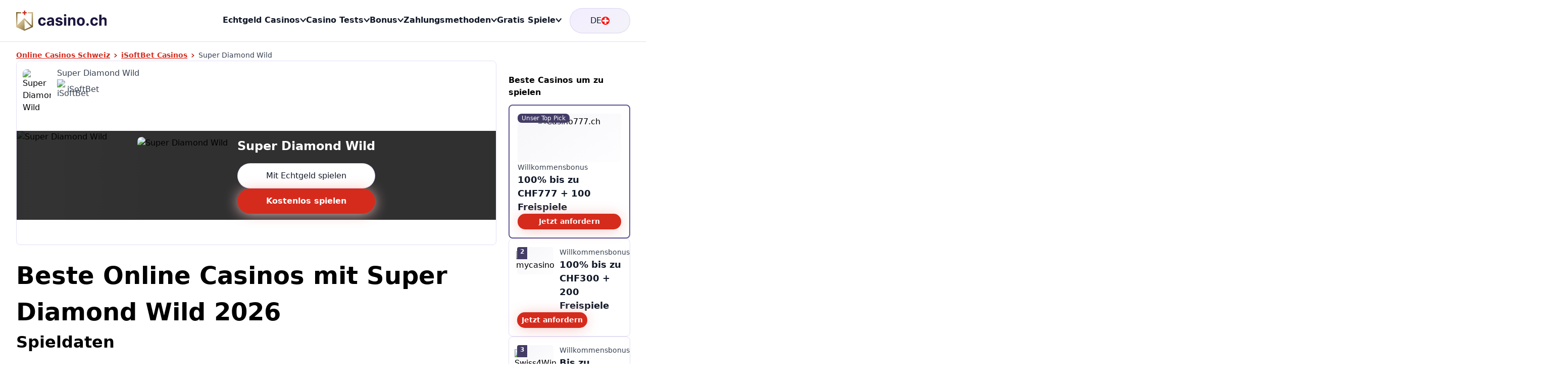

--- FILE ---
content_type: text/html;charset=utf-8
request_url: https://www.casino.ch/isoftbet/super-diamond-wild/
body_size: 84814
content:
<!DOCTYPE html><html  lang="de-CH"><head><meta charset="utf-8"><meta name="viewport" content="width=device-width, initial-scale=1"><title>Super Diamond Wilds Slot kostenlos spielen (iSoftBet)</title><link rel="preconnect" href="https://images.ctfassets.net"><link rel="preconnect" href="https://img.casino.ch"><link rel="preconnect" href="https://spiele.casino.ch"><script src="/scripts/speedcurve-init.js" data-hid="speedcurve-init"></script><style type="text/css">#carousel-53206 {container: carousel-53206 / inline-size;overflow: hidden;}#carousel-53206 .swpr-ssr-grid {display: flex;width: 100%;overflow: hidden;}#carousel-53206 .swpr-ssr-slide {flex: 0 0 100%;width: 100%;display: block;min-width: 0;}@media (min-width: 0px) {#carousel-53206 {overflow: hidden;}#carousel-53206 .swpr-ssr-grid {display: flex;width: 100%;overflow: hidden;}#carousel-53206 .swpr-ssr-slide {flex: 0 0 100%;width: 100%;display: block;min-width: 0;}}@media (min-width: 320px) {#carousel-53206 {overflow: hidden;}#carousel-53206 .swpr-ssr-grid {display: flex;width: 100%;overflow: hidden;}#carousel-53206 .swpr-ssr-slide {flex: 0 0 90.9090909090909%;width: 90.9090909090909%;display: block;min-width: 0;}}@media (min-width: 480px) {#carousel-53206 {overflow: hidden;}#carousel-53206 .swpr-ssr-grid {display: flex;width: 100%;overflow: hidden;}#carousel-53206 .swpr-ssr-slide {flex: 0 0 66.66666666666667%;width: 66.66666666666667%;display: block;min-width: 0;}}@media (min-width: 768px) {#carousel-53206 {overflow: hidden;}#carousel-53206 .swpr-ssr-grid {display: flex;width: 100%;overflow: hidden;}#carousel-53206 .swpr-ssr-slide {flex: 0 0 40%;width: 40%;display: block;min-width: 0;}}@media (min-width: 1024px) {#carousel-53206 {overflow: hidden;}#carousel-53206 .swpr-ssr-grid {display: flex;width: 100%;overflow: hidden;}#carousel-53206 .swpr-ssr-slide {flex: 0 0 33.333333333333336%;width: 33.333333333333336%;display: block;min-width: 0;}}@media (min-width: 1440px) {#carousel-53206 {overflow: hidden;}#carousel-53206 .swpr-ssr-grid {display: flex;width: 100%;overflow: hidden;}#carousel-53206 .swpr-ssr-slide {flex: 0 0 33.333333333333336%;width: 33.333333333333336%;display: block;min-width: 0;}}</style><style type="text/css">#carousel-22490 {container: carousel-22490 / inline-size;overflow: hidden;}#carousel-22490 .swpr-ssr-grid {display: flex;width: 100%;overflow: hidden;}#carousel-22490 .swpr-ssr-slide {flex: 0 0 100%;width: 100%;display: block;min-width: 0;}@media (min-width: 0px) {#carousel-22490 {overflow: hidden;}#carousel-22490 .swpr-ssr-grid {display: flex;width: 100%;overflow: hidden;}#carousel-22490 .swpr-ssr-slide {flex: 0 0 100%;width: 100%;display: block;min-width: 0;}}@media (min-width: 320px) {#carousel-22490 {overflow: hidden;}#carousel-22490 .swpr-ssr-grid {display: flex;width: 100%;overflow: hidden;}#carousel-22490 .swpr-ssr-slide {flex: 0 0 90.9090909090909%;width: 90.9090909090909%;display: block;min-width: 0;}}@media (min-width: 480px) {#carousel-22490 {overflow: hidden;}#carousel-22490 .swpr-ssr-grid {display: flex;width: 100%;overflow: hidden;}#carousel-22490 .swpr-ssr-slide {flex: 0 0 66.66666666666667%;width: 66.66666666666667%;display: block;min-width: 0;}}@media (min-width: 768px) {#carousel-22490 {overflow: hidden;}#carousel-22490 .swpr-ssr-grid {display: flex;width: 100%;overflow: hidden;}#carousel-22490 .swpr-ssr-slide {flex: 0 0 40%;width: 40%;display: block;min-width: 0;}}@media (min-width: 1024px) {#carousel-22490 {overflow: hidden;}#carousel-22490 .swpr-ssr-grid {display: flex;width: 100%;overflow: hidden;}#carousel-22490 .swpr-ssr-slide {flex: 0 0 25%;width: 25%;display: block;min-width: 0;}}@media (min-width: 1440px) {#carousel-22490 {overflow: hidden;}#carousel-22490 .swpr-ssr-grid {display: flex;width: 100%;overflow: hidden;}#carousel-22490 .swpr-ssr-slide {flex: 0 0 25%;width: 25%;display: block;min-width: 0;}}</style><style type="text/css">#carousel-54803 {container: carousel-54803 / inline-size;overflow: hidden;}#carousel-54803 .swpr-ssr-grid {display: flex;width: 100%;overflow: hidden;}#carousel-54803 .swpr-ssr-slide {flex: 0 0 100%;width: 100%;display: block;min-width: 0;}@media (min-width: 0px) {#carousel-54803 {overflow: hidden;}#carousel-54803 .swpr-ssr-grid {display: flex;width: 100%;overflow: hidden;}#carousel-54803 .swpr-ssr-slide {flex: 0 0 100%;width: 100%;display: block;min-width: 0;}}@media (min-width: 320px) {#carousel-54803 {overflow: hidden;}#carousel-54803 .swpr-ssr-grid {display: flex;width: 100%;overflow: hidden;}#carousel-54803 .swpr-ssr-slide {flex: 0 0 45.45454545454545%;width: 45.45454545454545%;display: block;min-width: 0;}}@media (min-width: 480px) {#carousel-54803 {overflow: hidden;}#carousel-54803 .swpr-ssr-grid {display: flex;width: 100%;overflow: hidden;}#carousel-54803 .swpr-ssr-slide {flex: 0 0 35.714285714285715%;width: 35.714285714285715%;display: block;min-width: 0;}}@media (min-width: 768px) {#carousel-54803 {overflow: hidden;}#carousel-54803 .swpr-ssr-grid {display: flex;width: 100%;overflow: hidden;}#carousel-54803 .swpr-ssr-slide {flex: 0 0 23.255813953488374%;width: 23.255813953488374%;display: block;min-width: 0;}}@media (min-width: 830px) {#carousel-54803 {overflow: hidden;}#carousel-54803 .swpr-ssr-grid {display: flex;width: 100%;overflow: hidden;}#carousel-54803 .swpr-ssr-slide {flex: 0 0 25%;width: 25%;display: block;min-width: 0;}}@media (min-width: 1440px) {#carousel-54803 {overflow: hidden;}#carousel-54803 .swpr-ssr-grid {display: flex;width: 100%;overflow: hidden;}#carousel-54803 .swpr-ssr-slide {flex: 0 0 20%;width: 20%;display: block;min-width: 0;}}</style><style type="text/css">#carousel-23679 {container: carousel-23679 / inline-size;overflow: hidden;}#carousel-23679 .swpr-ssr-grid {display: flex;width: 100%;overflow: hidden;}#carousel-23679 .swpr-ssr-slide {flex: 0 0 100%;width: 100%;display: block;min-width: 0;}@media (min-width: 0px) {#carousel-23679 {overflow: hidden;}#carousel-23679 .swpr-ssr-grid {display: flex;width: 100%;overflow: hidden;}#carousel-23679 .swpr-ssr-slide {flex: 0 0 100%;width: 100%;display: block;min-width: 0;}}@media (min-width: 320px) {#carousel-23679 {overflow: hidden;}#carousel-23679 .swpr-ssr-grid {display: flex;width: 100%;overflow: hidden;}#carousel-23679 .swpr-ssr-slide {flex: 0 0 45.45454545454545%;width: 45.45454545454545%;display: block;min-width: 0;}}@media (min-width: 480px) {#carousel-23679 {overflow: hidden;}#carousel-23679 .swpr-ssr-grid {display: flex;width: 100%;overflow: hidden;}#carousel-23679 .swpr-ssr-slide {flex: 0 0 35.714285714285715%;width: 35.714285714285715%;display: block;min-width: 0;}}@media (min-width: 768px) {#carousel-23679 {overflow: hidden;}#carousel-23679 .swpr-ssr-grid {display: flex;width: 100%;overflow: hidden;}#carousel-23679 .swpr-ssr-slide {flex: 0 0 23.255813953488374%;width: 23.255813953488374%;display: block;min-width: 0;}}@media (min-width: 830px) {#carousel-23679 {overflow: hidden;}#carousel-23679 .swpr-ssr-grid {display: flex;width: 100%;overflow: hidden;}#carousel-23679 .swpr-ssr-slide {flex: 0 0 25%;width: 25%;display: block;min-width: 0;}}@media (min-width: 1440px) {#carousel-23679 {overflow: hidden;}#carousel-23679 .swpr-ssr-grid {display: flex;width: 100%;overflow: hidden;}#carousel-23679 .swpr-ssr-slide {flex: 0 0 20%;width: 20%;display: block;min-width: 0;}}</style><style type="text/css">#carousel-43889 {container: carousel-43889 / inline-size;overflow: hidden;}#carousel-43889 .swpr-ssr-grid {display: flex;width: 100%;overflow: hidden;}#carousel-43889 .swpr-ssr-slide {flex: 0 0 100%;width: 100%;display: block;min-width: 0;}@media (min-width: 0px) {#carousel-43889 {overflow: hidden;}#carousel-43889 .swpr-ssr-grid {display: flex;width: 100%;overflow: hidden;}#carousel-43889 .swpr-ssr-slide {flex: 0 0 100%;width: 100%;display: block;min-width: 0;}}@media (min-width: 320px) {#carousel-43889 {overflow: hidden;}#carousel-43889 .swpr-ssr-grid {display: flex;width: 100%;overflow: hidden;}#carousel-43889 .swpr-ssr-slide {flex: 0 0 45.45454545454545%;width: 45.45454545454545%;display: block;min-width: 0;}}@media (min-width: 480px) {#carousel-43889 {overflow: hidden;}#carousel-43889 .swpr-ssr-grid {display: flex;width: 100%;overflow: hidden;}#carousel-43889 .swpr-ssr-slide {flex: 0 0 35.714285714285715%;width: 35.714285714285715%;display: block;min-width: 0;}}@media (min-width: 768px) {#carousel-43889 {overflow: hidden;}#carousel-43889 .swpr-ssr-grid {display: flex;width: 100%;overflow: hidden;}#carousel-43889 .swpr-ssr-slide {flex: 0 0 23.255813953488374%;width: 23.255813953488374%;display: block;min-width: 0;}}@media (min-width: 830px) {#carousel-43889 {overflow: hidden;}#carousel-43889 .swpr-ssr-grid {display: flex;width: 100%;overflow: hidden;}#carousel-43889 .swpr-ssr-slide {flex: 0 0 25%;width: 25%;display: block;min-width: 0;}}@media (min-width: 1440px) {#carousel-43889 {overflow: hidden;}#carousel-43889 .swpr-ssr-grid {display: flex;width: 100%;overflow: hidden;}#carousel-43889 .swpr-ssr-slide {flex: 0 0 20%;width: 20%;display: block;min-width: 0;}}</style><link rel="stylesheet" href="/_nuxt/entry.Q8H7A9FK.css" crossorigin><link rel="stylesheet" href="/_nuxt/_...DM251jPq.css" crossorigin><link rel="stylesheet" href="/_nuxt/Page.5-e9tYQN.css" crossorigin><link rel="stylesheet" href="/_nuxt/LinkBlock.BL2_kJXM.css" crossorigin><link rel="stylesheet" href="/_nuxt/BonusCasinoCardsWrapper.DV277hi4.css" crossorigin><link rel="stylesheet" href="/_nuxt/SlotCarousel.h9GS6Psm.css" crossorigin><link rel="stylesheet" href="/_nuxt/Tabs.D4fzcRQ9.css" crossorigin><link rel="stylesheet" href="/_nuxt/default.DMUxHmpr.css" crossorigin><link rel="stylesheet" href="/_nuxt/Dropdown.DTai3rVq.css" crossorigin><link rel="stylesheet" href="/_nuxt/ApiFilledSection.ClIEvFtt.css" crossorigin><link rel="stylesheet" href="/_nuxt/Table.bk_KFdjF.css" crossorigin><link rel="stylesheet" href="/_nuxt/Accordion.D9WSSSKT.css" crossorigin><link rel="stylesheet" href="/_nuxt/Dialog.BhB-Ib4P.css" crossorigin><link rel="stylesheet" href="/_nuxt/Game.kxgBsAsa.css" crossorigin><link rel="stylesheet" href="/_nuxt/Game.B5BchXyJ.css" crossorigin><link rel="stylesheet" href="/_nuxt/ListIcon.BeG1qCsh.css" crossorigin><link rel="modulepreload" as="script" crossorigin href="/_nuxt/CqGhrlzi.js"><link rel="preload" as="font" crossorigin href="/_fonts/CFNPQVcnBImzX0EtDNVhm6rxBn1xmGUJ07BRlOI64c-AuN8M25eo79PWJa2sA8bcOzJYOX3pV7Xznm4ZDHm7L4.woff2"><link rel="modulepreload" as="script" crossorigin href="/_nuxt/DIBMi60n.js"><link rel="modulepreload" as="script" crossorigin href="/_nuxt/aaeum4pY.js"><link rel="modulepreload" as="script" crossorigin href="/_nuxt/CqrDyinO.js"><link rel="modulepreload" as="script" crossorigin href="/_nuxt/BRzDxQ01.js"><link rel="modulepreload" as="script" crossorigin href="/_nuxt/BR1QtV9K.js"><link rel="modulepreload" as="script" crossorigin href="/_nuxt/B306L-3e.js"><link rel="modulepreload" as="script" crossorigin href="/_nuxt/Dx3ly57C.js"><link rel="modulepreload" as="script" crossorigin href="/_nuxt/vPtGOp9A.js"><link rel="modulepreload" as="script" crossorigin href="/_nuxt/CDazH9Jd.js"><link rel="modulepreload" as="script" crossorigin href="/_nuxt/CGEX9rT7.js"><link rel="modulepreload" as="script" crossorigin href="/_nuxt/BbX-wrBt.js"><link rel="modulepreload" as="script" crossorigin href="/_nuxt/BuRiwTUM.js"><link rel="modulepreload" as="script" crossorigin href="/_nuxt/ycp-Th_L.js"><link rel="modulepreload" as="script" crossorigin href="/_nuxt/CC-SnTgx.js"><link rel="modulepreload" as="script" crossorigin href="/_nuxt/BN3d-YYR.js"><link rel="modulepreload" as="script" crossorigin href="/_nuxt/Bk-CwXXh.js"><link rel="modulepreload" as="script" crossorigin href="/_nuxt/D7VJVXI0.js"><link rel="modulepreload" as="script" crossorigin href="/_nuxt/D5Dlrdff.js"><link rel="modulepreload" as="script" crossorigin href="/_nuxt/BXbkjtWU.js"><link rel="modulepreload" as="script" crossorigin href="/_nuxt/BB2_cS_b.js"><link rel="modulepreload" as="script" crossorigin href="/_nuxt/BIDUTJax.js"><link rel="modulepreload" as="script" crossorigin href="/_nuxt/DHwZOlfK.js"><link rel="modulepreload" as="script" crossorigin href="/_nuxt/oqOgCxf1.js"><link rel="modulepreload" as="script" crossorigin href="/_nuxt/MTHOF7vo.js"><link rel="modulepreload" as="script" crossorigin href="/_nuxt/C5aCCF6o.js"><link rel="modulepreload" as="script" crossorigin href="/_nuxt/xGOliD__.js"><link rel="modulepreload" as="script" crossorigin href="/_nuxt/DpI3DK9Z.js"><link rel="modulepreload" as="script" crossorigin href="/_nuxt/glj3drAg.js"><link rel="modulepreload" as="script" crossorigin href="/_nuxt/B1eBSo48.js"><link rel="modulepreload" as="script" crossorigin href="/_nuxt/BV46sd8q.js"><link rel="modulepreload" as="script" crossorigin href="/_nuxt/C0mbLjjo.js"><link rel="modulepreload" as="script" crossorigin href="/_nuxt/BsZiUv4H.js"><link rel="modulepreload" as="script" crossorigin href="/_nuxt/Bqot_UpS.js"><link rel="modulepreload" as="script" crossorigin href="/_nuxt/BSSbPzjw.js"><link rel="modulepreload" as="script" crossorigin href="/_nuxt/DMfUTy_z.js"><link rel="modulepreload" as="script" crossorigin href="/_nuxt/AJBIxcvY.js"><link rel="modulepreload" as="script" crossorigin href="/_nuxt/ByAmYnDE.js"><link rel="modulepreload" as="script" crossorigin href="/_nuxt/BgwmGlc0.js"><link rel="modulepreload" as="script" crossorigin href="/_nuxt/CEwXlkxu.js"><link rel="modulepreload" as="script" crossorigin href="/_nuxt/CtHur5g4.js"><link rel="modulepreload" as="script" crossorigin href="/_nuxt/D79H6y3f.js"><link rel="modulepreload" as="script" crossorigin href="/_nuxt/BQ_NESBb.js"><link rel="modulepreload" as="script" crossorigin href="/_nuxt/DK5nVvHB.js"><link rel="modulepreload" as="script" crossorigin href="/_nuxt/LHnm7hl4.js"><link rel="modulepreload" as="script" crossorigin href="/_nuxt/1pEqRiaz.js"><script src="https://cdn.speedcurve.com/js/lux.js?id=4692882609" defer data-hid="speedcurve"></script><link rel="icon" type="image/png" sizes="16x16" href="/favicon/favicon-16.png"><link rel="icon" type="image/png" sizes="32x32" href="/favicon/favicon-32.png"><link rel="icon" type="image/png" sizes="48x48" href="/favicon/favicon-48.png"><link rel="icon" type="image/png" sizes="64x64" href="/favicon/favicon-64.png"><link rel="icon" type="image/png" sizes="128x128" href="/favicon/favicon-128.png"><link rel="icon" type="image/png" sizes="256x256" href="/favicon/favicon-256.png"><link rel="icon" type="image/png" sizes="512x512" href="/favicon/favicon-512.png"><link rel="icon" type="image/svg+xml" href="/favicon/favicon.svg"><link rel="canonical" href="https://www.casino.ch/isoftbet/super-diamond-wild/"><meta name="description" content="Super Diamond Wild Online Slot: Hier den iSoftBet Spielautomaten kostenlos ohne Anmeldung spielen und die besten Schweizer Online Casinos 2026 finden."><meta http-equiv="content-type" content="text/html; charset=utf-8"><script type="module" src="/_nuxt/CqGhrlzi.js" crossorigin></script></head><body><!--teleport start anchor--><dialog class="dialog" data-v-3b22f67a><button class="backdrop" aria-hidden="true" tabindex="-1" data-v-3b22f67a></button><!----></dialog><!--teleport anchor--><!--teleport start anchor--><div class="hidden fixed h-screen w-screen inset-0 background-elevation-2 z-50 xl:hidden" data-v-b9826090></div><div class="opacity-0 pointer-events-none xl:pointer-events-auto translate-y-[17rem] fixed shadow-left-lg shadow-bottom-lg overflow-hidden justify-self-center self-center flex-col ease-in-out-3 duration-sm w-full bottom-0 left-0 z-50 md:rounded-ui-sm xl:group-hover/card:opacity-100 xl:scale-0 xl:opacity-100 xl:translate-y-0 xl:w-auto xl:inset-auto xl:group-hover/card:flex xl:group-hover/card:scale-100" data-v-b9826090><svg class="align-middle w-[1em] h-[1em] fill-current w-[15px] h-[15px] text-sm cursor-pointer fixed right-0 m-lg z-40 xl:hidden" aria-hidden="true" data-v-b9826090><!----><use href="/sprites/icons-op.svg#i-cross"></use></svg><div class="min-h-[450px] md:min-h-[480px] xl:min-h-min relative pb-md pt-md background-1 border-0 rounded-t-ui-sm overflow-hidden flex flex-col mt-auto justify-end md:rounded-ui-sm md:pt-0 cursor-pointer wavy-background game-tile w-full sm:h-auto xl:w-[18.5rem]" style="--thumbnail-image:image-set(url(&quot;https://spiele.casino.ch/assets/8abf3949a91bc4a6a5ed76baf1dc2852/?resize=300&amp;encode=webp&quot;) type(&quot;image/webp&quot;), url(&quot;https://spiele.casino.ch/assets/8abf3949a91bc4a6a5ed76baf1dc2852/?resize=300&quot;));" data-v-b9826090><p class="md:pt-[7.45rem] text-ellipsis whitespace-nowrap text-center overflow-hidden w-full justify-self-center text-md font-bold z-20 mt-md sm:mt-0 sm:col-start-2 sm:col-end-3 sm:row-start-2 sm:row-end-3 sm:justify-self-start">Samurai Takeo</p><div class="sm:flex flex pt-2xs gap-2xs mobileLandscape:hidden text-sm foreground-2 items-center self-center justify-self-center z-20 sm:col-start-2 sm:col-end-3 sm:row-start-3 sm:row-end-4 sm:justify-self-start md:flex md:col-start-1 md:col-end-2 md:justify-self-center"><picture><!--[--><source type="image/webp" sizes="100vw" srcset="https://spiele.casino.ch/assets/3e6a3646722f612c65dff158126a2422/?resize=320,320&amp;encode=webp 320w"><!--]--><img width="20" height="20" alt="iSoftBet" onerror="this.setAttribute(&#39;data-error&#39;, 1)" class="object-contain aspect-1 ml-auto rounded-pill" data-nuxt-pic src="https://spiele.casino.ch/assets/3e6a3646722f612c65dff158126a2422/?resize=320,320" sizes="100vw" srcset="https://spiele.casino.ch/assets/3e6a3646722f612c65dff158126a2422/?resize=320,320 320w"></picture> iSoftBet</div><!----><div class="w-full pt-md px-md flex flex-row items-center justify-items-center justify-self-center gap-x-2xs z-20 sm:col-start-1 sm:col-end-3 sm:row-start-5 sm:row-end-6 md:col-start-1 md:col-end-2 md:row-start-5 md:row-end-6"><div class="feature background-elevation-2 gap-y-2xs" data-v-df9d69ad><!----><span class="text-center justify-center body-xs row-start-1" data-v-df9d69ad><!--[-->RTP<!--]--></span><span class="text-center justify-center title-2xs flex h-full row-start-2" data-v-df9d69ad><!--[-->N/A<!--]--></span></div><div class="feature background-elevation-2 gap-y-2xs" data-v-df9d69ad><!----><span class="text-center justify-center body-xs row-start-1" data-v-df9d69ad><!--[-->Min. Einsatz<!--]--></span><span class="text-center justify-center title-2xs flex h-full row-start-2" data-v-df9d69ad><!--[-->N/A<!--]--></span></div><div class="feature background-elevation-2 gap-y-2xs" data-v-df9d69ad><!----><span class="text-center justify-center body-xs row-start-1" data-v-df9d69ad><!--[-->Max. Einsatz<!--]--></span><span class="text-center justify-center title-2xs flex h-full row-start-2" data-v-df9d69ad><!--[-->N/A<!--]--></span></div></div><div class="row-start-5 sm:row-start-6 sm:row-end-7 sm:flex-row px-md pt-md items-center justify-center gap-y-sm flex z-20 flex-col sm:col-start-1 sm:col-end-3 sm:gap-x-xs md:col-start-1 md:col-end-2 md:flex-col md:row-start-6 md:row-end-7"><!----><div class="flex gap-y-sm gap-x-2xs justify-center items-stretch flex-col gap-y-sm w-full"><a href="https://links.casino.ch/casino/cm/casino777/555/1916/casino777-wb/18248" rel="noopener nofollow noreferrer" target="_blank" class="button gap-xs text-sm px-md py-sm button-ghost w-full" data-toplist-response-id="a0d9d984f8b1c68fd499e3d419e3162b" data-toplist-link-id="/cm/casino777/555/1916/casino777-wb/18248" data-toplist-data="CCH_default~casino777~4.7~98.5~1-3 Tage~555~Casino777 WB~777~0"><!--[--><!----><!--[--><!--[-->Mit Echtgeld spielen<!--]--><!--]--><!--]--></a><button class="button gap-xs text-sm px-md py-sm button-primary w-full"><!----><!--[-->Gratis spielen<!--]--></button></div></div></div></div><!--teleport anchor--><!--teleport start anchor--><div class="hidden fixed h-screen w-screen inset-0 background-elevation-2 z-50 xl:hidden" data-v-b9826090></div><div class="opacity-0 pointer-events-none xl:pointer-events-auto translate-y-[17rem] fixed shadow-left-lg shadow-bottom-lg overflow-hidden justify-self-center self-center flex-col ease-in-out-3 duration-sm w-full bottom-0 left-0 z-50 md:rounded-ui-sm xl:group-hover/card:opacity-100 xl:scale-0 xl:opacity-100 xl:translate-y-0 xl:w-auto xl:inset-auto xl:group-hover/card:flex xl:group-hover/card:scale-100" data-v-b9826090><svg class="align-middle w-[1em] h-[1em] fill-current w-[15px] h-[15px] text-sm cursor-pointer fixed right-0 m-lg z-40 xl:hidden" aria-hidden="true" data-v-b9826090><!----><use href="/sprites/icons-op.svg#i-cross"></use></svg><div class="min-h-[450px] md:min-h-[480px] xl:min-h-min relative pb-md pt-md background-1 border-0 rounded-t-ui-sm overflow-hidden flex flex-col mt-auto justify-end md:rounded-ui-sm md:pt-0 cursor-pointer wavy-background game-tile w-full sm:h-auto xl:w-[18.5rem]" style="--thumbnail-image:image-set(url(&quot;https://spiele.casino.ch/assets/ea2b47d6076de38daa93db4f8d565dae/?resize=300&amp;encode=webp&quot;) type(&quot;image/webp&quot;), url(&quot;https://spiele.casino.ch/assets/ea2b47d6076de38daa93db4f8d565dae/?resize=300&quot;));" data-v-b9826090><p class="md:pt-[7.45rem] text-ellipsis whitespace-nowrap text-center overflow-hidden w-full justify-self-center text-md font-bold z-20 mt-md sm:mt-0 sm:col-start-2 sm:col-end-3 sm:row-start-2 sm:row-end-3 sm:justify-self-start">Kitty Kollect</p><div class="sm:flex flex pt-2xs gap-2xs mobileLandscape:hidden text-sm foreground-2 items-center self-center justify-self-center z-20 sm:col-start-2 sm:col-end-3 sm:row-start-3 sm:row-end-4 sm:justify-self-start md:flex md:col-start-1 md:col-end-2 md:justify-self-center"><picture><!--[--><source type="image/webp" sizes="100vw" srcset="https://spiele.casino.ch/assets/3e6a3646722f612c65dff158126a2422/?resize=320,320&amp;encode=webp 320w"><!--]--><img width="20" height="20" alt="iSoftBet" onerror="this.setAttribute(&#39;data-error&#39;, 1)" class="object-contain aspect-1 ml-auto rounded-pill" data-nuxt-pic src="https://spiele.casino.ch/assets/3e6a3646722f612c65dff158126a2422/?resize=320,320" sizes="100vw" srcset="https://spiele.casino.ch/assets/3e6a3646722f612c65dff158126a2422/?resize=320,320 320w"></picture> iSoftBet</div><!----><div class="w-full pt-md px-md flex flex-row items-center justify-items-center justify-self-center gap-x-2xs z-20 sm:col-start-1 sm:col-end-3 sm:row-start-5 sm:row-end-6 md:col-start-1 md:col-end-2 md:row-start-5 md:row-end-6"><div class="feature background-elevation-2 gap-y-2xs" data-v-df9d69ad><!----><span class="text-center justify-center body-xs row-start-1" data-v-df9d69ad><!--[-->RTP<!--]--></span><span class="text-center justify-center title-2xs flex h-full row-start-2" data-v-df9d69ad><!--[-->94.0%<!--]--></span></div><div class="feature background-elevation-2 gap-y-2xs" data-v-df9d69ad><!----><span class="text-center justify-center body-xs row-start-1" data-v-df9d69ad><!--[-->Min. Einsatz<!--]--></span><span class="text-center justify-center title-2xs flex h-full row-start-2" data-v-df9d69ad><!--[-->CHF 0.25<!--]--></span></div><div class="feature background-elevation-2 gap-y-2xs" data-v-df9d69ad><!----><span class="text-center justify-center body-xs row-start-1" data-v-df9d69ad><!--[-->Max. Einsatz<!--]--></span><span class="text-center justify-center title-2xs flex h-full row-start-2" data-v-df9d69ad><!--[-->CHF 25<!--]--></span></div></div><div class="row-start-5 sm:row-start-6 sm:row-end-7 sm:flex-row px-md pt-md items-center justify-center gap-y-sm flex z-20 flex-col sm:col-start-1 sm:col-end-3 sm:gap-x-xs md:col-start-1 md:col-end-2 md:flex-col md:row-start-6 md:row-end-7"><!----><div class="flex gap-y-sm gap-x-2xs justify-center items-stretch flex-col gap-y-sm w-full"><a href="https://links.casino.ch/casino/cm/casino777/555/1916/casino777-wb/18248" rel="noopener nofollow noreferrer" target="_blank" class="button gap-xs text-sm px-md py-sm button-ghost w-full" data-toplist-response-id="a0d9d984f8b1c68fd499e3d419e3162b" data-toplist-link-id="/cm/casino777/555/1916/casino777-wb/18248" data-toplist-data="CCH_default~casino777~4.7~98.5~1-3 Tage~555~Casino777 WB~777~0"><!--[--><!----><!--[--><!--[-->Mit Echtgeld spielen<!--]--><!--]--><!--]--></a><button class="button gap-xs text-sm px-md py-sm button-primary w-full"><!----><!--[-->Gratis spielen<!--]--></button></div></div></div></div><!--teleport anchor--><!--teleport start anchor--><div class="hidden fixed h-screen w-screen inset-0 background-elevation-2 z-50 xl:hidden" data-v-b9826090></div><div class="opacity-0 pointer-events-none xl:pointer-events-auto translate-y-[17rem] fixed shadow-left-lg shadow-bottom-lg overflow-hidden justify-self-center self-center flex-col ease-in-out-3 duration-sm w-full bottom-0 left-0 z-50 md:rounded-ui-sm xl:group-hover/card:opacity-100 xl:scale-0 xl:opacity-100 xl:translate-y-0 xl:w-auto xl:inset-auto xl:group-hover/card:flex xl:group-hover/card:scale-100" data-v-b9826090><svg class="align-middle w-[1em] h-[1em] fill-current w-[15px] h-[15px] text-sm cursor-pointer fixed right-0 m-lg z-40 xl:hidden" aria-hidden="true" data-v-b9826090><!----><use href="/sprites/icons-op.svg#i-cross"></use></svg><div class="min-h-[450px] md:min-h-[480px] xl:min-h-min relative pb-md pt-md background-1 border-0 rounded-t-ui-sm overflow-hidden flex flex-col mt-auto justify-end md:rounded-ui-sm md:pt-0 cursor-pointer wavy-background game-tile w-full sm:h-auto xl:w-[18.5rem]" style="--thumbnail-image:image-set(url(&quot;https://spiele.casino.ch/assets/257c4502c70616a887e153e500193aef/?resize=300&amp;encode=webp&quot;) type(&quot;image/webp&quot;), url(&quot;https://spiele.casino.ch/assets/257c4502c70616a887e153e500193aef/?resize=300&quot;));" data-v-b9826090><p class="md:pt-[7.45rem] text-ellipsis whitespace-nowrap text-center overflow-hidden w-full justify-self-center text-md font-bold z-20 mt-md sm:mt-0 sm:col-start-2 sm:col-end-3 sm:row-start-2 sm:row-end-3 sm:justify-self-start">Moon Spirit Hold &amp; Win</p><div class="sm:flex flex pt-2xs gap-2xs mobileLandscape:hidden text-sm foreground-2 items-center self-center justify-self-center z-20 sm:col-start-2 sm:col-end-3 sm:row-start-3 sm:row-end-4 sm:justify-self-start md:flex md:col-start-1 md:col-end-2 md:justify-self-center"><picture><!--[--><source type="image/webp" sizes="100vw" srcset="https://spiele.casino.ch/assets/3e6a3646722f612c65dff158126a2422/?resize=320,320&amp;encode=webp 320w"><!--]--><img width="20" height="20" alt="iSoftBet" onerror="this.setAttribute(&#39;data-error&#39;, 1)" class="object-contain aspect-1 ml-auto rounded-pill" data-nuxt-pic src="https://spiele.casino.ch/assets/3e6a3646722f612c65dff158126a2422/?resize=320,320" sizes="100vw" srcset="https://spiele.casino.ch/assets/3e6a3646722f612c65dff158126a2422/?resize=320,320 320w"></picture> iSoftBet</div><!----><div class="w-full pt-md px-md flex flex-row items-center justify-items-center justify-self-center gap-x-2xs z-20 sm:col-start-1 sm:col-end-3 sm:row-start-5 sm:row-end-6 md:col-start-1 md:col-end-2 md:row-start-5 md:row-end-6"><div class="feature background-elevation-2 gap-y-2xs" data-v-df9d69ad><!----><span class="text-center justify-center body-xs row-start-1" data-v-df9d69ad><!--[-->RTP<!--]--></span><span class="text-center justify-center title-2xs flex h-full row-start-2" data-v-df9d69ad><!--[-->96.0%<!--]--></span></div><div class="feature background-elevation-2 gap-y-2xs" data-v-df9d69ad><!----><span class="text-center justify-center body-xs row-start-1" data-v-df9d69ad><!--[-->Min. Einsatz<!--]--></span><span class="text-center justify-center title-2xs flex h-full row-start-2" data-v-df9d69ad><!--[-->N/A<!--]--></span></div><div class="feature background-elevation-2 gap-y-2xs" data-v-df9d69ad><!----><span class="text-center justify-center body-xs row-start-1" data-v-df9d69ad><!--[-->Max. Einsatz<!--]--></span><span class="text-center justify-center title-2xs flex h-full row-start-2" data-v-df9d69ad><!--[-->N/A<!--]--></span></div></div><div class="row-start-5 sm:row-start-6 sm:row-end-7 sm:flex-row px-md pt-md items-center justify-center gap-y-sm flex z-20 flex-col sm:col-start-1 sm:col-end-3 sm:gap-x-xs md:col-start-1 md:col-end-2 md:flex-col md:row-start-6 md:row-end-7"><!----><div class="flex gap-y-sm gap-x-2xs justify-center items-stretch flex-col gap-y-sm w-full"><a href="https://links.casino.ch/casino/cm/casino777/555/1916/casino777-wb/18248" rel="noopener nofollow noreferrer" target="_blank" class="button gap-xs text-sm px-md py-sm button-ghost w-full" data-toplist-response-id="a0d9d984f8b1c68fd499e3d419e3162b" data-toplist-link-id="/cm/casino777/555/1916/casino777-wb/18248" data-toplist-data="CCH_default~casino777~4.7~98.5~1-3 Tage~555~Casino777 WB~777~0"><!--[--><!----><!--[--><!--[-->Mit Echtgeld spielen<!--]--><!--]--><!--]--></a><button class="button gap-xs text-sm px-md py-sm button-primary w-full"><!----><!--[-->Gratis spielen<!--]--></button></div></div></div></div><!--teleport anchor--><!--teleport start anchor--><div class="hidden fixed h-screen w-screen inset-0 background-elevation-2 z-50 xl:hidden" data-v-b9826090></div><div class="opacity-0 pointer-events-none xl:pointer-events-auto translate-y-[17rem] fixed shadow-left-lg shadow-bottom-lg overflow-hidden justify-self-center self-center flex-col ease-in-out-3 duration-sm w-full bottom-0 left-0 z-50 md:rounded-ui-sm xl:group-hover/card:opacity-100 xl:scale-0 xl:opacity-100 xl:translate-y-0 xl:w-auto xl:inset-auto xl:group-hover/card:flex xl:group-hover/card:scale-100" data-v-b9826090><svg class="align-middle w-[1em] h-[1em] fill-current w-[15px] h-[15px] text-sm cursor-pointer fixed right-0 m-lg z-40 xl:hidden" aria-hidden="true" data-v-b9826090><!----><use href="/sprites/icons-op.svg#i-cross"></use></svg><div class="min-h-[450px] md:min-h-[480px] xl:min-h-min relative pb-md pt-md background-1 border-0 rounded-t-ui-sm overflow-hidden flex flex-col mt-auto justify-end md:rounded-ui-sm md:pt-0 cursor-pointer wavy-background game-tile w-full sm:h-auto xl:w-[18.5rem]" style="--thumbnail-image:image-set(url(&quot;https://spiele.casino.ch/assets/5bd0407563cba66ee47dc6e377d67c67/?resize=300&amp;encode=webp&quot;) type(&quot;image/webp&quot;), url(&quot;https://spiele.casino.ch/assets/5bd0407563cba66ee47dc6e377d67c67/?resize=300&quot;));" data-v-b9826090><p class="md:pt-[7.45rem] text-ellipsis whitespace-nowrap text-center overflow-hidden w-full justify-self-center text-md font-bold z-20 mt-md sm:mt-0 sm:col-start-2 sm:col-end-3 sm:row-start-2 sm:row-end-3 sm:justify-self-start">Gus&#39;s Gold Christmas</p><div class="sm:flex flex pt-2xs gap-2xs mobileLandscape:hidden text-sm foreground-2 items-center self-center justify-self-center z-20 sm:col-start-2 sm:col-end-3 sm:row-start-3 sm:row-end-4 sm:justify-self-start md:flex md:col-start-1 md:col-end-2 md:justify-self-center"><picture><!--[--><source type="image/webp" sizes="100vw" srcset="https://spiele.casino.ch/assets/3e6a3646722f612c65dff158126a2422/?resize=320,320&amp;encode=webp 320w"><!--]--><img width="20" height="20" alt="iSoftBet" onerror="this.setAttribute(&#39;data-error&#39;, 1)" class="object-contain aspect-1 ml-auto rounded-pill" data-nuxt-pic src="https://spiele.casino.ch/assets/3e6a3646722f612c65dff158126a2422/?resize=320,320" sizes="100vw" srcset="https://spiele.casino.ch/assets/3e6a3646722f612c65dff158126a2422/?resize=320,320 320w"></picture> iSoftBet</div><!----><div class="w-full pt-md px-md flex flex-row items-center justify-items-center justify-self-center gap-x-2xs z-20 sm:col-start-1 sm:col-end-3 sm:row-start-5 sm:row-end-6 md:col-start-1 md:col-end-2 md:row-start-5 md:row-end-6"><div class="feature background-elevation-2 gap-y-2xs" data-v-df9d69ad><!----><span class="text-center justify-center body-xs row-start-1" data-v-df9d69ad><!--[-->RTP<!--]--></span><span class="text-center justify-center title-2xs flex h-full row-start-2" data-v-df9d69ad><!--[-->N/A<!--]--></span></div><div class="feature background-elevation-2 gap-y-2xs" data-v-df9d69ad><!----><span class="text-center justify-center body-xs row-start-1" data-v-df9d69ad><!--[-->Min. Einsatz<!--]--></span><span class="text-center justify-center title-2xs flex h-full row-start-2" data-v-df9d69ad><!--[-->CHF 0.20<!--]--></span></div><div class="feature background-elevation-2 gap-y-2xs" data-v-df9d69ad><!----><span class="text-center justify-center body-xs row-start-1" data-v-df9d69ad><!--[-->Max. Einsatz<!--]--></span><span class="text-center justify-center title-2xs flex h-full row-start-2" data-v-df9d69ad><!--[-->CHF 20<!--]--></span></div></div><div class="row-start-5 sm:row-start-6 sm:row-end-7 sm:flex-row px-md pt-md items-center justify-center gap-y-sm flex z-20 flex-col sm:col-start-1 sm:col-end-3 sm:gap-x-xs md:col-start-1 md:col-end-2 md:flex-col md:row-start-6 md:row-end-7"><!----><div class="flex gap-y-sm gap-x-2xs justify-center items-stretch flex-col gap-y-sm w-full"><a href="https://links.casino.ch/casino/cm/casino777/555/1916/casino777-wb/18248" rel="noopener nofollow noreferrer" target="_blank" class="button gap-xs text-sm px-md py-sm button-ghost w-full" data-toplist-response-id="a0d9d984f8b1c68fd499e3d419e3162b" data-toplist-link-id="/cm/casino777/555/1916/casino777-wb/18248" data-toplist-data="CCH_default~casino777~4.7~98.5~1-3 Tage~555~Casino777 WB~777~0"><!--[--><!----><!--[--><!--[-->Mit Echtgeld spielen<!--]--><!--]--><!--]--></a><button class="button gap-xs text-sm px-md py-sm button-primary w-full"><!----><!--[-->Gratis spielen<!--]--></button></div></div></div></div><!--teleport anchor--><!--teleport start anchor--><div class="hidden fixed h-screen w-screen inset-0 background-elevation-2 z-50 xl:hidden" data-v-b9826090></div><div class="opacity-0 pointer-events-none xl:pointer-events-auto translate-y-[17rem] fixed shadow-left-lg shadow-bottom-lg overflow-hidden justify-self-center self-center flex-col ease-in-out-3 duration-sm w-full bottom-0 left-0 z-50 md:rounded-ui-sm xl:group-hover/card:opacity-100 xl:scale-0 xl:opacity-100 xl:translate-y-0 xl:w-auto xl:inset-auto xl:group-hover/card:flex xl:group-hover/card:scale-100" data-v-b9826090><svg class="align-middle w-[1em] h-[1em] fill-current w-[15px] h-[15px] text-sm cursor-pointer fixed right-0 m-lg z-40 xl:hidden" aria-hidden="true" data-v-b9826090><!----><use href="/sprites/icons-op.svg#i-cross"></use></svg><div class="min-h-[450px] md:min-h-[480px] xl:min-h-min relative pb-md pt-md background-1 border-0 rounded-t-ui-sm overflow-hidden flex flex-col mt-auto justify-end md:rounded-ui-sm md:pt-0 cursor-pointer wavy-background game-tile w-full sm:h-auto xl:w-[18.5rem]" style="--thumbnail-image:image-set(url(&quot;https://spiele.casino.ch/assets/f3de40b6b788c89048c123b4eaf8ce9f/?resize=300&amp;encode=webp&quot;) type(&quot;image/webp&quot;), url(&quot;https://spiele.casino.ch/assets/f3de40b6b788c89048c123b4eaf8ce9f/?resize=300&quot;));" data-v-b9826090><p class="md:pt-[7.45rem] text-ellipsis whitespace-nowrap text-center overflow-hidden w-full justify-self-center text-md font-bold z-20 mt-md sm:mt-0 sm:col-start-2 sm:col-end-3 sm:row-start-2 sm:row-end-3 sm:justify-self-start">San Xing Riches</p><div class="sm:flex flex pt-2xs gap-2xs mobileLandscape:hidden text-sm foreground-2 items-center self-center justify-self-center z-20 sm:col-start-2 sm:col-end-3 sm:row-start-3 sm:row-end-4 sm:justify-self-start md:flex md:col-start-1 md:col-end-2 md:justify-self-center"><picture><!--[--><source type="image/webp" sizes="100vw" srcset="https://spiele.casino.ch/assets/3e6a3646722f612c65dff158126a2422/?resize=320,320&amp;encode=webp 320w"><!--]--><img width="20" height="20" alt="iSoftBet" onerror="this.setAttribute(&#39;data-error&#39;, 1)" class="object-contain aspect-1 ml-auto rounded-pill" data-nuxt-pic src="https://spiele.casino.ch/assets/3e6a3646722f612c65dff158126a2422/?resize=320,320" sizes="100vw" srcset="https://spiele.casino.ch/assets/3e6a3646722f612c65dff158126a2422/?resize=320,320 320w"></picture> iSoftBet</div><!----><div class="w-full pt-md px-md flex flex-row items-center justify-items-center justify-self-center gap-x-2xs z-20 sm:col-start-1 sm:col-end-3 sm:row-start-5 sm:row-end-6 md:col-start-1 md:col-end-2 md:row-start-5 md:row-end-6"><div class="feature background-elevation-2 gap-y-2xs" data-v-df9d69ad><!----><span class="text-center justify-center body-xs row-start-1" data-v-df9d69ad><!--[-->RTP<!--]--></span><span class="text-center justify-center title-2xs flex h-full row-start-2" data-v-df9d69ad><!--[-->96.0%<!--]--></span></div><div class="feature background-elevation-2 gap-y-2xs" data-v-df9d69ad><!----><span class="text-center justify-center body-xs row-start-1" data-v-df9d69ad><!--[-->Min. Einsatz<!--]--></span><span class="text-center justify-center title-2xs flex h-full row-start-2" data-v-df9d69ad><!--[-->CHF 0.12<!--]--></span></div><div class="feature background-elevation-2 gap-y-2xs" data-v-df9d69ad><!----><span class="text-center justify-center body-xs row-start-1" data-v-df9d69ad><!--[-->Max. Einsatz<!--]--></span><span class="text-center justify-center title-2xs flex h-full row-start-2" data-v-df9d69ad><!--[-->CHF 24<!--]--></span></div></div><div class="row-start-5 sm:row-start-6 sm:row-end-7 sm:flex-row px-md pt-md items-center justify-center gap-y-sm flex z-20 flex-col sm:col-start-1 sm:col-end-3 sm:gap-x-xs md:col-start-1 md:col-end-2 md:flex-col md:row-start-6 md:row-end-7"><!----><div class="flex gap-y-sm gap-x-2xs justify-center items-stretch flex-col gap-y-sm w-full"><a href="https://links.casino.ch/casino/cm/casino777/555/1916/casino777-wb/18248" rel="noopener nofollow noreferrer" target="_blank" class="button gap-xs text-sm px-md py-sm button-ghost w-full" data-toplist-response-id="a0d9d984f8b1c68fd499e3d419e3162b" data-toplist-link-id="/cm/casino777/555/1916/casino777-wb/18248" data-toplist-data="CCH_default~casino777~4.7~98.5~1-3 Tage~555~Casino777 WB~777~0"><!--[--><!----><!--[--><!--[-->Mit Echtgeld spielen<!--]--><!--]--><!--]--></a><button class="button gap-xs text-sm px-md py-sm button-primary w-full"><!----><!--[-->Gratis spielen<!--]--></button></div></div></div></div><!--teleport anchor--><!--teleport start anchor--><div class="hidden fixed h-screen w-screen inset-0 background-elevation-2 z-50 xl:hidden" data-v-b9826090></div><div class="opacity-0 pointer-events-none xl:pointer-events-auto translate-y-[17rem] fixed shadow-left-lg shadow-bottom-lg overflow-hidden justify-self-center self-center flex-col ease-in-out-3 duration-sm w-full bottom-0 left-0 z-50 md:rounded-ui-sm xl:group-hover/card:opacity-100 xl:scale-0 xl:opacity-100 xl:translate-y-0 xl:w-auto xl:inset-auto xl:group-hover/card:flex xl:group-hover/card:scale-100" data-v-b9826090><svg class="align-middle w-[1em] h-[1em] fill-current w-[15px] h-[15px] text-sm cursor-pointer fixed right-0 m-lg z-40 xl:hidden" aria-hidden="true" data-v-b9826090><!----><use href="/sprites/icons-op.svg#i-cross"></use></svg><div class="min-h-[450px] md:min-h-[480px] xl:min-h-min relative pb-md pt-md background-1 border-0 rounded-t-ui-sm overflow-hidden flex flex-col mt-auto justify-end md:rounded-ui-sm md:pt-0 cursor-pointer wavy-background game-tile w-full sm:h-auto xl:w-[18.5rem]" style="--thumbnail-image:image-set(url(&quot;https://spiele.casino.ch/assets/1a7df21303ad3266a726e5dc5abbac14/?resize=300&amp;encode=webp&quot;) type(&quot;image/webp&quot;), url(&quot;https://spiele.casino.ch/assets/1a7df21303ad3266a726e5dc5abbac14/?resize=300&quot;));" data-v-b9826090><p class="md:pt-[7.45rem] text-ellipsis whitespace-nowrap text-center overflow-hidden w-full justify-self-center text-md font-bold z-20 mt-md sm:mt-0 sm:col-start-2 sm:col-end-3 sm:row-start-2 sm:row-end-3 sm:justify-self-start">Prosperity Gems: Hold &amp; Win</p><div class="sm:flex flex pt-2xs gap-2xs mobileLandscape:hidden text-sm foreground-2 items-center self-center justify-self-center z-20 sm:col-start-2 sm:col-end-3 sm:row-start-3 sm:row-end-4 sm:justify-self-start md:flex md:col-start-1 md:col-end-2 md:justify-self-center"><picture><!--[--><source type="image/webp" sizes="100vw" srcset="https://spiele.casino.ch/assets/3e6a3646722f612c65dff158126a2422/?resize=320,320&amp;encode=webp 320w"><!--]--><img width="20" height="20" alt="iSoftBet" onerror="this.setAttribute(&#39;data-error&#39;, 1)" class="object-contain aspect-1 ml-auto rounded-pill" data-nuxt-pic src="https://spiele.casino.ch/assets/3e6a3646722f612c65dff158126a2422/?resize=320,320" sizes="100vw" srcset="https://spiele.casino.ch/assets/3e6a3646722f612c65dff158126a2422/?resize=320,320 320w"></picture> iSoftBet</div><!----><div class="w-full pt-md px-md flex flex-row items-center justify-items-center justify-self-center gap-x-2xs z-20 sm:col-start-1 sm:col-end-3 sm:row-start-5 sm:row-end-6 md:col-start-1 md:col-end-2 md:row-start-5 md:row-end-6"><div class="feature background-elevation-2 gap-y-2xs" data-v-df9d69ad><!----><span class="text-center justify-center body-xs row-start-1" data-v-df9d69ad><!--[-->RTP<!--]--></span><span class="text-center justify-center title-2xs flex h-full row-start-2" data-v-df9d69ad><!--[-->N/A<!--]--></span></div><div class="feature background-elevation-2 gap-y-2xs" data-v-df9d69ad><!----><span class="text-center justify-center body-xs row-start-1" data-v-df9d69ad><!--[-->Min. Einsatz<!--]--></span><span class="text-center justify-center title-2xs flex h-full row-start-2" data-v-df9d69ad><!--[-->N/A<!--]--></span></div><div class="feature background-elevation-2 gap-y-2xs" data-v-df9d69ad><!----><span class="text-center justify-center body-xs row-start-1" data-v-df9d69ad><!--[-->Max. Einsatz<!--]--></span><span class="text-center justify-center title-2xs flex h-full row-start-2" data-v-df9d69ad><!--[-->N/A<!--]--></span></div></div><div class="row-start-5 sm:row-start-6 sm:row-end-7 sm:flex-row px-md pt-md items-center justify-center gap-y-sm flex z-20 flex-col sm:col-start-1 sm:col-end-3 sm:gap-x-xs md:col-start-1 md:col-end-2 md:flex-col md:row-start-6 md:row-end-7"><!----><div class="flex gap-y-sm gap-x-2xs justify-center items-stretch flex-col gap-y-sm w-full"><a href="https://links.casino.ch/casino/cm/casino777/555/1916/casino777-wb/18248" rel="noopener nofollow noreferrer" target="_blank" class="button gap-xs text-sm px-md py-sm button-ghost w-full" data-toplist-response-id="a0d9d984f8b1c68fd499e3d419e3162b" data-toplist-link-id="/cm/casino777/555/1916/casino777-wb/18248" data-toplist-data="CCH_default~casino777~4.7~98.5~1-3 Tage~555~Casino777 WB~777~0"><!--[--><!----><!--[--><!--[-->Mit Echtgeld spielen<!--]--><!--]--><!--]--></a><button class="button gap-xs text-sm px-md py-sm button-primary w-full"><!----><!--[-->Gratis spielen<!--]--></button></div></div></div></div><!--teleport anchor--><!--teleport start anchor--><div class="hidden fixed h-screen w-screen inset-0 background-elevation-2 z-50 xl:hidden" data-v-b9826090></div><div class="opacity-0 pointer-events-none xl:pointer-events-auto translate-y-[17rem] fixed shadow-left-lg shadow-bottom-lg overflow-hidden justify-self-center self-center flex-col ease-in-out-3 duration-sm w-full bottom-0 left-0 z-50 md:rounded-ui-sm xl:group-hover/card:opacity-100 xl:scale-0 xl:opacity-100 xl:translate-y-0 xl:w-auto xl:inset-auto xl:group-hover/card:flex xl:group-hover/card:scale-100" data-v-b9826090><svg class="align-middle w-[1em] h-[1em] fill-current w-[15px] h-[15px] text-sm cursor-pointer fixed right-0 m-lg z-40 xl:hidden" aria-hidden="true" data-v-b9826090><!----><use href="/sprites/icons-op.svg#i-cross"></use></svg><div class="min-h-[450px] md:min-h-[480px] xl:min-h-min relative pb-md pt-md background-1 border-0 rounded-t-ui-sm overflow-hidden flex flex-col mt-auto justify-end md:rounded-ui-sm md:pt-0 cursor-pointer wavy-background game-tile w-full sm:h-auto xl:w-[18.5rem]" style="--thumbnail-image:image-set(url(&quot;https://spiele.casino.ch/assets/c8366490b54532fc138cc088c715401e/?resize=300&amp;encode=webp&quot;) type(&quot;image/webp&quot;), url(&quot;https://spiele.casino.ch/assets/c8366490b54532fc138cc088c715401e/?resize=300&quot;));" data-v-b9826090><p class="md:pt-[7.45rem] text-ellipsis whitespace-nowrap text-center overflow-hidden w-full justify-self-center text-md font-bold z-20 mt-md sm:mt-0 sm:col-start-2 sm:col-end-3 sm:row-start-2 sm:row-end-3 sm:justify-self-start">Brilliant Bucks Hold &amp; Win</p><div class="sm:flex flex pt-2xs gap-2xs mobileLandscape:hidden text-sm foreground-2 items-center self-center justify-self-center z-20 sm:col-start-2 sm:col-end-3 sm:row-start-3 sm:row-end-4 sm:justify-self-start md:flex md:col-start-1 md:col-end-2 md:justify-self-center"><picture><!--[--><source type="image/webp" sizes="100vw" srcset="https://spiele.casino.ch/assets/3e6a3646722f612c65dff158126a2422/?resize=320,320&amp;encode=webp 320w"><!--]--><img width="20" height="20" alt="iSoftBet" onerror="this.setAttribute(&#39;data-error&#39;, 1)" class="object-contain aspect-1 ml-auto rounded-pill" data-nuxt-pic src="https://spiele.casino.ch/assets/3e6a3646722f612c65dff158126a2422/?resize=320,320" sizes="100vw" srcset="https://spiele.casino.ch/assets/3e6a3646722f612c65dff158126a2422/?resize=320,320 320w"></picture> iSoftBet</div><!----><div class="w-full pt-md px-md flex flex-row items-center justify-items-center justify-self-center gap-x-2xs z-20 sm:col-start-1 sm:col-end-3 sm:row-start-5 sm:row-end-6 md:col-start-1 md:col-end-2 md:row-start-5 md:row-end-6"><div class="feature background-elevation-2 gap-y-2xs" data-v-df9d69ad><!----><span class="text-center justify-center body-xs row-start-1" data-v-df9d69ad><!--[-->RTP<!--]--></span><span class="text-center justify-center title-2xs flex h-full row-start-2" data-v-df9d69ad><!--[-->N/A<!--]--></span></div><div class="feature background-elevation-2 gap-y-2xs" data-v-df9d69ad><!----><span class="text-center justify-center body-xs row-start-1" data-v-df9d69ad><!--[-->Min. Einsatz<!--]--></span><span class="text-center justify-center title-2xs flex h-full row-start-2" data-v-df9d69ad><!--[-->N/A<!--]--></span></div><div class="feature background-elevation-2 gap-y-2xs" data-v-df9d69ad><!----><span class="text-center justify-center body-xs row-start-1" data-v-df9d69ad><!--[-->Max. Einsatz<!--]--></span><span class="text-center justify-center title-2xs flex h-full row-start-2" data-v-df9d69ad><!--[-->N/A<!--]--></span></div></div><div class="row-start-5 sm:row-start-6 sm:row-end-7 sm:flex-row px-md pt-md items-center justify-center gap-y-sm flex z-20 flex-col sm:col-start-1 sm:col-end-3 sm:gap-x-xs md:col-start-1 md:col-end-2 md:flex-col md:row-start-6 md:row-end-7"><!----><div class="flex gap-y-sm gap-x-2xs justify-center items-stretch flex-col gap-y-sm w-full"><a href="https://links.casino.ch/casino/cm/casino777/555/1916/casino777-wb/18248" rel="noopener nofollow noreferrer" target="_blank" class="button gap-xs text-sm px-md py-sm button-ghost w-full" data-toplist-response-id="a0d9d984f8b1c68fd499e3d419e3162b" data-toplist-link-id="/cm/casino777/555/1916/casino777-wb/18248" data-toplist-data="CCH_default~casino777~4.7~98.5~1-3 Tage~555~Casino777 WB~777~0"><!--[--><!----><!--[--><!--[-->Mit Echtgeld spielen<!--]--><!--]--><!--]--></a><button class="button gap-xs text-sm px-md py-sm button-primary w-full"><!----><!--[-->Gratis spielen<!--]--></button></div></div></div></div><!--teleport anchor--><!--teleport start anchor--><div class="hidden fixed h-screen w-screen inset-0 background-elevation-2 z-50 xl:hidden" data-v-b9826090></div><div class="opacity-0 pointer-events-none xl:pointer-events-auto translate-y-[17rem] fixed shadow-left-lg shadow-bottom-lg overflow-hidden justify-self-center self-center flex-col ease-in-out-3 duration-sm w-full bottom-0 left-0 z-50 md:rounded-ui-sm xl:group-hover/card:opacity-100 xl:scale-0 xl:opacity-100 xl:translate-y-0 xl:w-auto xl:inset-auto xl:group-hover/card:flex xl:group-hover/card:scale-100" data-v-b9826090><svg class="align-middle w-[1em] h-[1em] fill-current w-[15px] h-[15px] text-sm cursor-pointer fixed right-0 m-lg z-40 xl:hidden" aria-hidden="true" data-v-b9826090><!----><use href="/sprites/icons-op.svg#i-cross"></use></svg><div class="min-h-[450px] md:min-h-[480px] xl:min-h-min relative pb-md pt-md background-1 border-0 rounded-t-ui-sm overflow-hidden flex flex-col mt-auto justify-end md:rounded-ui-sm md:pt-0 cursor-pointer wavy-background game-tile w-full sm:h-auto xl:w-[18.5rem]" style="--thumbnail-image:image-set(url(&quot;https://spiele.casino.ch/assets/2bb1313050ccbc271299ecce7f3b893a/?resize=300&amp;encode=webp&quot;) type(&quot;image/webp&quot;), url(&quot;https://spiele.casino.ch/assets/2bb1313050ccbc271299ecce7f3b893a/?resize=300&quot;));" data-v-b9826090><p class="md:pt-[7.45rem] text-ellipsis whitespace-nowrap text-center overflow-hidden w-full justify-self-center text-md font-bold z-20 mt-md sm:mt-0 sm:col-start-2 sm:col-end-3 sm:row-start-2 sm:row-end-3 sm:justify-self-start">Cai Shen&#39;s Pots of Wealth Megaways</p><div class="sm:flex flex pt-2xs gap-2xs mobileLandscape:hidden text-sm foreground-2 items-center self-center justify-self-center z-20 sm:col-start-2 sm:col-end-3 sm:row-start-3 sm:row-end-4 sm:justify-self-start md:flex md:col-start-1 md:col-end-2 md:justify-self-center"><picture><!--[--><source type="image/webp" sizes="100vw" srcset="https://spiele.casino.ch/assets/3e6a3646722f612c65dff158126a2422/?resize=320,320&amp;encode=webp 320w"><!--]--><img width="20" height="20" alt="iSoftBet" onerror="this.setAttribute(&#39;data-error&#39;, 1)" class="object-contain aspect-1 ml-auto rounded-pill" data-nuxt-pic src="https://spiele.casino.ch/assets/3e6a3646722f612c65dff158126a2422/?resize=320,320" sizes="100vw" srcset="https://spiele.casino.ch/assets/3e6a3646722f612c65dff158126a2422/?resize=320,320 320w"></picture> iSoftBet</div><!----><div class="w-full pt-md px-md flex flex-row items-center justify-items-center justify-self-center gap-x-2xs z-20 sm:col-start-1 sm:col-end-3 sm:row-start-5 sm:row-end-6 md:col-start-1 md:col-end-2 md:row-start-5 md:row-end-6"><div class="feature background-elevation-2 gap-y-2xs" data-v-df9d69ad><!----><span class="text-center justify-center body-xs row-start-1" data-v-df9d69ad><!--[-->RTP<!--]--></span><span class="text-center justify-center title-2xs flex h-full row-start-2" data-v-df9d69ad><!--[-->96.0%<!--]--></span></div><div class="feature background-elevation-2 gap-y-2xs" data-v-df9d69ad><!----><span class="text-center justify-center body-xs row-start-1" data-v-df9d69ad><!--[-->Min. Einsatz<!--]--></span><span class="text-center justify-center title-2xs flex h-full row-start-2" data-v-df9d69ad><!--[-->CHF 0.20<!--]--></span></div><div class="feature background-elevation-2 gap-y-2xs" data-v-df9d69ad><!----><span class="text-center justify-center body-xs row-start-1" data-v-df9d69ad><!--[-->Max. Einsatz<!--]--></span><span class="text-center justify-center title-2xs flex h-full row-start-2" data-v-df9d69ad><!--[-->CHF 20<!--]--></span></div></div><div class="row-start-5 sm:row-start-6 sm:row-end-7 sm:flex-row px-md pt-md items-center justify-center gap-y-sm flex z-20 flex-col sm:col-start-1 sm:col-end-3 sm:gap-x-xs md:col-start-1 md:col-end-2 md:flex-col md:row-start-6 md:row-end-7"><!----><div class="flex gap-y-sm gap-x-2xs justify-center items-stretch flex-col gap-y-sm w-full"><a href="https://links.casino.ch/casino/cm/casino777/555/1916/casino777-wb/18248" rel="noopener nofollow noreferrer" target="_blank" class="button gap-xs text-sm px-md py-sm button-ghost w-full" data-toplist-response-id="a0d9d984f8b1c68fd499e3d419e3162b" data-toplist-link-id="/cm/casino777/555/1916/casino777-wb/18248" data-toplist-data="CCH_default~casino777~4.7~98.5~1-3 Tage~555~Casino777 WB~777~0"><!--[--><!----><!--[--><!--[-->Mit Echtgeld spielen<!--]--><!--]--><!--]--></a><button class="button gap-xs text-sm px-md py-sm button-primary w-full"><!----><!--[-->Gratis spielen<!--]--></button></div></div></div></div><!--teleport anchor--><!--teleport start anchor--><div class="hidden fixed h-screen w-screen inset-0 background-elevation-2 z-50 xl:hidden" data-v-b9826090></div><div class="opacity-0 pointer-events-none xl:pointer-events-auto translate-y-[17rem] fixed shadow-left-lg shadow-bottom-lg overflow-hidden justify-self-center self-center flex-col ease-in-out-3 duration-sm w-full bottom-0 left-0 z-50 md:rounded-ui-sm xl:group-hover/card:opacity-100 xl:scale-0 xl:opacity-100 xl:translate-y-0 xl:w-auto xl:inset-auto xl:group-hover/card:flex xl:group-hover/card:scale-100" data-v-b9826090><svg class="align-middle w-[1em] h-[1em] fill-current w-[15px] h-[15px] text-sm cursor-pointer fixed right-0 m-lg z-40 xl:hidden" aria-hidden="true" data-v-b9826090><!----><use href="/sprites/icons-op.svg#i-cross"></use></svg><div class="min-h-[450px] md:min-h-[480px] xl:min-h-min relative pb-md pt-md background-1 border-0 rounded-t-ui-sm overflow-hidden flex flex-col mt-auto justify-end md:rounded-ui-sm md:pt-0 cursor-pointer wavy-background game-tile w-full sm:h-auto xl:w-[18.5rem]" style="--thumbnail-image:image-set(url(&quot;https://spiele.casino.ch/assets/5024192b57da7473516ee939e80d857c/?resize=300&amp;encode=webp&quot;) type(&quot;image/webp&quot;), url(&quot;https://spiele.casino.ch/assets/5024192b57da7473516ee939e80d857c/?resize=300&quot;));" data-v-b9826090><p class="md:pt-[7.45rem] text-ellipsis whitespace-nowrap text-center overflow-hidden w-full justify-self-center text-md font-bold z-20 mt-md sm:mt-0 sm:col-start-2 sm:col-end-3 sm:row-start-2 sm:row-end-3 sm:justify-self-start">Diamond Heist: Hold &amp; Win</p><div class="sm:flex flex pt-2xs gap-2xs mobileLandscape:hidden text-sm foreground-2 items-center self-center justify-self-center z-20 sm:col-start-2 sm:col-end-3 sm:row-start-3 sm:row-end-4 sm:justify-self-start md:flex md:col-start-1 md:col-end-2 md:justify-self-center"><picture><!--[--><source type="image/webp" sizes="100vw" srcset="https://spiele.casino.ch/assets/3e6a3646722f612c65dff158126a2422/?resize=320,320&amp;encode=webp 320w"><!--]--><img width="20" height="20" alt="iSoftBet" onerror="this.setAttribute(&#39;data-error&#39;, 1)" class="object-contain aspect-1 ml-auto rounded-pill" data-nuxt-pic src="https://spiele.casino.ch/assets/3e6a3646722f612c65dff158126a2422/?resize=320,320" sizes="100vw" srcset="https://spiele.casino.ch/assets/3e6a3646722f612c65dff158126a2422/?resize=320,320 320w"></picture> iSoftBet</div><!----><div class="w-full pt-md px-md flex flex-row items-center justify-items-center justify-self-center gap-x-2xs z-20 sm:col-start-1 sm:col-end-3 sm:row-start-5 sm:row-end-6 md:col-start-1 md:col-end-2 md:row-start-5 md:row-end-6"><div class="feature background-elevation-2 gap-y-2xs" data-v-df9d69ad><!----><span class="text-center justify-center body-xs row-start-1" data-v-df9d69ad><!--[-->RTP<!--]--></span><span class="text-center justify-center title-2xs flex h-full row-start-2" data-v-df9d69ad><!--[-->96.0%<!--]--></span></div><div class="feature background-elevation-2 gap-y-2xs" data-v-df9d69ad><!----><span class="text-center justify-center body-xs row-start-1" data-v-df9d69ad><!--[-->Min. Einsatz<!--]--></span><span class="text-center justify-center title-2xs flex h-full row-start-2" data-v-df9d69ad><!--[-->N/A<!--]--></span></div><div class="feature background-elevation-2 gap-y-2xs" data-v-df9d69ad><!----><span class="text-center justify-center body-xs row-start-1" data-v-df9d69ad><!--[-->Max. Einsatz<!--]--></span><span class="text-center justify-center title-2xs flex h-full row-start-2" data-v-df9d69ad><!--[-->N/A<!--]--></span></div></div><div class="row-start-5 sm:row-start-6 sm:row-end-7 sm:flex-row px-md pt-md items-center justify-center gap-y-sm flex z-20 flex-col sm:col-start-1 sm:col-end-3 sm:gap-x-xs md:col-start-1 md:col-end-2 md:flex-col md:row-start-6 md:row-end-7"><!----><div class="flex gap-y-sm gap-x-2xs justify-center items-stretch flex-col gap-y-sm w-full"><a href="https://links.casino.ch/casino/cm/casino777/555/1916/casino777-wb/18248" rel="noopener nofollow noreferrer" target="_blank" class="button gap-xs text-sm px-md py-sm button-ghost w-full" data-toplist-response-id="a0d9d984f8b1c68fd499e3d419e3162b" data-toplist-link-id="/cm/casino777/555/1916/casino777-wb/18248" data-toplist-data="CCH_default~casino777~4.7~98.5~1-3 Tage~555~Casino777 WB~777~0"><!--[--><!----><!--[--><!--[-->Mit Echtgeld spielen<!--]--><!--]--><!--]--></a><button class="button gap-xs text-sm px-md py-sm button-primary w-full"><!----><!--[-->Gratis spielen<!--]--></button></div></div></div></div><!--teleport anchor--><!--teleport start anchor--><div class="hidden fixed h-screen w-screen inset-0 background-elevation-2 z-50 xl:hidden" data-v-b9826090></div><div class="opacity-0 pointer-events-none xl:pointer-events-auto translate-y-[17rem] fixed shadow-left-lg shadow-bottom-lg overflow-hidden justify-self-center self-center flex-col ease-in-out-3 duration-sm w-full bottom-0 left-0 z-50 md:rounded-ui-sm xl:group-hover/card:opacity-100 xl:scale-0 xl:opacity-100 xl:translate-y-0 xl:w-auto xl:inset-auto xl:group-hover/card:flex xl:group-hover/card:scale-100" data-v-b9826090><svg class="align-middle w-[1em] h-[1em] fill-current w-[15px] h-[15px] text-sm cursor-pointer fixed right-0 m-lg z-40 xl:hidden" aria-hidden="true" data-v-b9826090><!----><use href="/sprites/icons-op.svg#i-cross"></use></svg><div class="min-h-[450px] md:min-h-[480px] xl:min-h-min relative pb-md pt-md background-1 border-0 rounded-t-ui-sm overflow-hidden flex flex-col mt-auto justify-end md:rounded-ui-sm md:pt-0 cursor-pointer wavy-background game-tile w-full sm:h-auto xl:w-[18.5rem]" style="--thumbnail-image:image-set(url(&quot;https://spiele.casino.ch/assets/a3859dfb969a18e25398a5689ae734df/?resize=300&amp;encode=webp&quot;) type(&quot;image/webp&quot;), url(&quot;https://spiele.casino.ch/assets/a3859dfb969a18e25398a5689ae734df/?resize=300&quot;));" data-v-b9826090><p class="md:pt-[7.45rem] text-ellipsis whitespace-nowrap text-center overflow-hidden w-full justify-self-center text-md font-bold z-20 mt-md sm:mt-0 sm:col-start-2 sm:col-end-3 sm:row-start-2 sm:row-end-3 sm:justify-self-start">Gus Goes Fishin&#39;</p><div class="sm:flex flex pt-2xs gap-2xs mobileLandscape:hidden text-sm foreground-2 items-center self-center justify-self-center z-20 sm:col-start-2 sm:col-end-3 sm:row-start-3 sm:row-end-4 sm:justify-self-start md:flex md:col-start-1 md:col-end-2 md:justify-self-center"><picture><!--[--><source type="image/webp" sizes="100vw" srcset="https://spiele.casino.ch/assets/3e6a3646722f612c65dff158126a2422/?resize=320,320&amp;encode=webp 320w"><!--]--><img width="20" height="20" alt="iSoftBet" onerror="this.setAttribute(&#39;data-error&#39;, 1)" class="object-contain aspect-1 ml-auto rounded-pill" data-nuxt-pic src="https://spiele.casino.ch/assets/3e6a3646722f612c65dff158126a2422/?resize=320,320" sizes="100vw" srcset="https://spiele.casino.ch/assets/3e6a3646722f612c65dff158126a2422/?resize=320,320 320w"></picture> iSoftBet</div><!----><div class="w-full pt-md px-md flex flex-row items-center justify-items-center justify-self-center gap-x-2xs z-20 sm:col-start-1 sm:col-end-3 sm:row-start-5 sm:row-end-6 md:col-start-1 md:col-end-2 md:row-start-5 md:row-end-6"><div class="feature background-elevation-2 gap-y-2xs" data-v-df9d69ad><!----><span class="text-center justify-center body-xs row-start-1" data-v-df9d69ad><!--[-->RTP<!--]--></span><span class="text-center justify-center title-2xs flex h-full row-start-2" data-v-df9d69ad><!--[-->96.0%<!--]--></span></div><div class="feature background-elevation-2 gap-y-2xs" data-v-df9d69ad><!----><span class="text-center justify-center body-xs row-start-1" data-v-df9d69ad><!--[-->Min. Einsatz<!--]--></span><span class="text-center justify-center title-2xs flex h-full row-start-2" data-v-df9d69ad><!--[-->CHF 0.20<!--]--></span></div><div class="feature background-elevation-2 gap-y-2xs" data-v-df9d69ad><!----><span class="text-center justify-center body-xs row-start-1" data-v-df9d69ad><!--[-->Max. Einsatz<!--]--></span><span class="text-center justify-center title-2xs flex h-full row-start-2" data-v-df9d69ad><!--[-->CHF 20<!--]--></span></div></div><div class="row-start-5 sm:row-start-6 sm:row-end-7 sm:flex-row px-md pt-md items-center justify-center gap-y-sm flex z-20 flex-col sm:col-start-1 sm:col-end-3 sm:gap-x-xs md:col-start-1 md:col-end-2 md:flex-col md:row-start-6 md:row-end-7"><!----><div class="flex gap-y-sm gap-x-2xs justify-center items-stretch flex-col gap-y-sm w-full"><a href="https://links.casino.ch/casino/cm/casino777/555/1916/casino777-wb/18248" rel="noopener nofollow noreferrer" target="_blank" class="button gap-xs text-sm px-md py-sm button-ghost w-full" data-toplist-response-id="a0d9d984f8b1c68fd499e3d419e3162b" data-toplist-link-id="/cm/casino777/555/1916/casino777-wb/18248" data-toplist-data="CCH_default~casino777~4.7~98.5~1-3 Tage~555~Casino777 WB~777~0"><!--[--><!----><!--[--><!--[-->Mit Echtgeld spielen<!--]--><!--]--><!--]--></a><button class="button gap-xs text-sm px-md py-sm button-primary w-full"><!----><!--[-->Gratis spielen<!--]--></button></div></div></div></div><!--teleport anchor--><!--teleport start anchor--><div class="hidden fixed h-screen w-screen inset-0 background-elevation-2 z-50 xl:hidden" data-v-b9826090></div><div class="opacity-0 pointer-events-none xl:pointer-events-auto translate-y-[17rem] fixed shadow-left-lg shadow-bottom-lg overflow-hidden justify-self-center self-center flex-col ease-in-out-3 duration-sm w-full bottom-0 left-0 z-50 md:rounded-ui-sm xl:group-hover/card:opacity-100 xl:scale-0 xl:opacity-100 xl:translate-y-0 xl:w-auto xl:inset-auto xl:group-hover/card:flex xl:group-hover/card:scale-100" data-v-b9826090><svg class="align-middle w-[1em] h-[1em] fill-current w-[15px] h-[15px] text-sm cursor-pointer fixed right-0 m-lg z-40 xl:hidden" aria-hidden="true" data-v-b9826090><!----><use href="/sprites/icons-op.svg#i-cross"></use></svg><div class="min-h-[450px] md:min-h-[480px] xl:min-h-min relative pb-md pt-md background-1 border-0 rounded-t-ui-sm overflow-hidden flex flex-col mt-auto justify-end md:rounded-ui-sm md:pt-0 cursor-pointer wavy-background game-tile w-full sm:h-auto xl:w-[18.5rem]" style="--thumbnail-image:image-set(url(&quot;https://spiele.casino.ch/assets/65cb36c88468417e4f346a275dc3370a/?resize=300&amp;encode=webp&quot;) type(&quot;image/webp&quot;), url(&quot;https://spiele.casino.ch/assets/65cb36c88468417e4f346a275dc3370a/?resize=300&quot;));" data-v-b9826090><p class="md:pt-[7.45rem] text-ellipsis whitespace-nowrap text-center overflow-hidden w-full justify-self-center text-md font-bold z-20 mt-md sm:mt-0 sm:col-start-2 sm:col-end-3 sm:row-start-2 sm:row-end-3 sm:justify-self-start">Voltage Blitz Rapid</p><div class="sm:flex flex pt-2xs gap-2xs mobileLandscape:hidden text-sm foreground-2 items-center self-center justify-self-center z-20 sm:col-start-2 sm:col-end-3 sm:row-start-3 sm:row-end-4 sm:justify-self-start md:flex md:col-start-1 md:col-end-2 md:justify-self-center"><picture><!--[--><source type="image/webp" sizes="100vw" srcset="https://spiele.casino.ch/assets/c9e70ec8424be2b58af3f61304bb7bcc/?resize=320,320&amp;encode=webp 320w"><!--]--><img width="20" height="20" alt="Ruby Play" onerror="this.setAttribute(&#39;data-error&#39;, 1)" class="object-contain aspect-1 ml-auto rounded-pill" data-nuxt-pic src="https://spiele.casino.ch/assets/c9e70ec8424be2b58af3f61304bb7bcc/?resize=320,320" sizes="100vw" srcset="https://spiele.casino.ch/assets/c9e70ec8424be2b58af3f61304bb7bcc/?resize=320,320 320w"></picture> Ruby Play</div><!----><div class="w-full pt-md px-md flex flex-row items-center justify-items-center justify-self-center gap-x-2xs z-20 sm:col-start-1 sm:col-end-3 sm:row-start-5 sm:row-end-6 md:col-start-1 md:col-end-2 md:row-start-5 md:row-end-6"><div class="feature background-elevation-2 gap-y-2xs" data-v-df9d69ad><!----><span class="text-center justify-center body-xs row-start-1" data-v-df9d69ad><!--[-->RTP<!--]--></span><span class="text-center justify-center title-2xs flex h-full row-start-2" data-v-df9d69ad><!--[-->96.3%<!--]--></span></div><div class="feature background-elevation-2 gap-y-2xs" data-v-df9d69ad><!----><span class="text-center justify-center body-xs row-start-1" data-v-df9d69ad><!--[-->Min. Einsatz<!--]--></span><span class="text-center justify-center title-2xs flex h-full row-start-2" data-v-df9d69ad><!--[-->CHF 0.10<!--]--></span></div><div class="feature background-elevation-2 gap-y-2xs" data-v-df9d69ad><!----><span class="text-center justify-center body-xs row-start-1" data-v-df9d69ad><!--[-->Max. Einsatz<!--]--></span><span class="text-center justify-center title-2xs flex h-full row-start-2" data-v-df9d69ad><!--[-->CHF 50<!--]--></span></div></div><div class="row-start-5 sm:row-start-6 sm:row-end-7 sm:flex-row px-md pt-md items-center justify-center gap-y-sm flex z-20 flex-col sm:col-start-1 sm:col-end-3 sm:gap-x-xs md:col-start-1 md:col-end-2 md:flex-col md:row-start-6 md:row-end-7"><!----><div class="flex gap-y-sm gap-x-2xs justify-center items-stretch flex-col gap-y-sm w-full"><a href="https://links.casino.ch/casino/cm/casino777/555/1916/casino777-wb/18248" rel="noopener nofollow noreferrer" target="_blank" class="button gap-xs text-sm px-md py-sm button-ghost w-full" data-toplist-response-id="a0d9d984f8b1c68fd499e3d419e3162b" data-toplist-link-id="/cm/casino777/555/1916/casino777-wb/18248" data-toplist-data="CCH_default~casino777~4.7~98.5~1-3 Tage~555~Casino777 WB~777~0"><!--[--><!----><!--[--><!--[-->Mit Echtgeld spielen<!--]--><!--]--><!--]--></a><button class="button gap-xs text-sm px-md py-sm button-primary w-full"><!----><!--[-->Gratis spielen<!--]--></button></div></div></div></div><!--teleport anchor--><!--teleport start anchor--><div class="hidden fixed h-screen w-screen inset-0 background-elevation-2 z-50 xl:hidden" data-v-b9826090></div><div class="opacity-0 pointer-events-none xl:pointer-events-auto translate-y-[17rem] fixed shadow-left-lg shadow-bottom-lg overflow-hidden justify-self-center self-center flex-col ease-in-out-3 duration-sm w-full bottom-0 left-0 z-50 md:rounded-ui-sm xl:group-hover/card:opacity-100 xl:scale-0 xl:opacity-100 xl:translate-y-0 xl:w-auto xl:inset-auto xl:group-hover/card:flex xl:group-hover/card:scale-100" data-v-b9826090><svg class="align-middle w-[1em] h-[1em] fill-current w-[15px] h-[15px] text-sm cursor-pointer fixed right-0 m-lg z-40 xl:hidden" aria-hidden="true" data-v-b9826090><!----><use href="/sprites/icons-op.svg#i-cross"></use></svg><div class="min-h-[450px] md:min-h-[480px] xl:min-h-min relative pb-md pt-md background-1 border-0 rounded-t-ui-sm overflow-hidden flex flex-col mt-auto justify-end md:rounded-ui-sm md:pt-0 cursor-pointer wavy-background game-tile w-full sm:h-auto xl:w-[18.5rem]" style="--thumbnail-image:image-set(url(&quot;https://spiele.casino.ch/assets/54bf9676c1c3265c1c5e1f0b70af166d/?resize=300&amp;encode=webp&quot;) type(&quot;image/webp&quot;), url(&quot;https://spiele.casino.ch/assets/54bf9676c1c3265c1c5e1f0b70af166d/?resize=300&quot;));" data-v-b9826090><p class="md:pt-[7.45rem] text-ellipsis whitespace-nowrap text-center overflow-hidden w-full justify-self-center text-md font-bold z-20 mt-md sm:mt-0 sm:col-start-2 sm:col-end-3 sm:row-start-2 sm:row-end-3 sm:justify-self-start">Iron Bank 2</p><div class="sm:flex flex pt-2xs gap-2xs mobileLandscape:hidden text-sm foreground-2 items-center self-center justify-self-center z-20 sm:col-start-2 sm:col-end-3 sm:row-start-3 sm:row-end-4 sm:justify-self-start md:flex md:col-start-1 md:col-end-2 md:justify-self-center"><picture><!--[--><source type="image/webp" sizes="100vw" srcset="https://spiele.casino.ch/assets/54fce400eb0cb057b8e9bc09f11603b1/?resize=320,320&amp;encode=webp 320w"><!--]--><img width="20" height="20" alt="Relax Gaming" onerror="this.setAttribute(&#39;data-error&#39;, 1)" class="object-contain aspect-1 ml-auto rounded-pill" data-nuxt-pic src="https://spiele.casino.ch/assets/54fce400eb0cb057b8e9bc09f11603b1/?resize=320,320" sizes="100vw" srcset="https://spiele.casino.ch/assets/54fce400eb0cb057b8e9bc09f11603b1/?resize=320,320 320w"></picture> Relax Gaming</div><!----><div class="w-full pt-md px-md flex flex-row items-center justify-items-center justify-self-center gap-x-2xs z-20 sm:col-start-1 sm:col-end-3 sm:row-start-5 sm:row-end-6 md:col-start-1 md:col-end-2 md:row-start-5 md:row-end-6"><div class="feature background-elevation-2 gap-y-2xs" data-v-df9d69ad><!----><span class="text-center justify-center body-xs row-start-1" data-v-df9d69ad><!--[-->RTP<!--]--></span><span class="text-center justify-center title-2xs flex h-full row-start-2" data-v-df9d69ad><!--[-->96.1%<!--]--></span></div><div class="feature background-elevation-2 gap-y-2xs" data-v-df9d69ad><!----><span class="text-center justify-center body-xs row-start-1" data-v-df9d69ad><!--[-->Min. Einsatz<!--]--></span><span class="text-center justify-center title-2xs flex h-full row-start-2" data-v-df9d69ad><!--[-->CHF 0.10<!--]--></span></div><div class="feature background-elevation-2 gap-y-2xs" data-v-df9d69ad><!----><span class="text-center justify-center body-xs row-start-1" data-v-df9d69ad><!--[-->Max. Einsatz<!--]--></span><span class="text-center justify-center title-2xs flex h-full row-start-2" data-v-df9d69ad><!--[-->CHF 20<!--]--></span></div></div><div class="row-start-5 sm:row-start-6 sm:row-end-7 sm:flex-row px-md pt-md items-center justify-center gap-y-sm flex z-20 flex-col sm:col-start-1 sm:col-end-3 sm:gap-x-xs md:col-start-1 md:col-end-2 md:flex-col md:row-start-6 md:row-end-7"><!----><div class="flex gap-y-sm gap-x-2xs justify-center items-stretch flex-col gap-y-sm w-full"><a href="https://links.casino.ch/casino/cm/casino777/555/1916/casino777-wb/18248" rel="noopener nofollow noreferrer" target="_blank" class="button gap-xs text-sm px-md py-sm button-ghost w-full" data-toplist-response-id="a0d9d984f8b1c68fd499e3d419e3162b" data-toplist-link-id="/cm/casino777/555/1916/casino777-wb/18248" data-toplist-data="CCH_default~casino777~4.7~98.5~1-3 Tage~555~Casino777 WB~777~0"><!--[--><!----><!--[--><!--[-->Mit Echtgeld spielen<!--]--><!--]--><!--]--></a><button class="button gap-xs text-sm px-md py-sm button-primary w-full"><!----><!--[-->Gratis spielen<!--]--></button></div></div></div></div><!--teleport anchor--><!--teleport start anchor--><div class="hidden fixed h-screen w-screen inset-0 background-elevation-2 z-50 xl:hidden" data-v-b9826090></div><div class="opacity-0 pointer-events-none xl:pointer-events-auto translate-y-[17rem] fixed shadow-left-lg shadow-bottom-lg overflow-hidden justify-self-center self-center flex-col ease-in-out-3 duration-sm w-full bottom-0 left-0 z-50 md:rounded-ui-sm xl:group-hover/card:opacity-100 xl:scale-0 xl:opacity-100 xl:translate-y-0 xl:w-auto xl:inset-auto xl:group-hover/card:flex xl:group-hover/card:scale-100" data-v-b9826090><svg class="align-middle w-[1em] h-[1em] fill-current w-[15px] h-[15px] text-sm cursor-pointer fixed right-0 m-lg z-40 xl:hidden" aria-hidden="true" data-v-b9826090><!----><use href="/sprites/icons-op.svg#i-cross"></use></svg><div class="min-h-[450px] md:min-h-[480px] xl:min-h-min relative pb-md pt-md background-1 border-0 rounded-t-ui-sm overflow-hidden flex flex-col mt-auto justify-end md:rounded-ui-sm md:pt-0 cursor-pointer wavy-background game-tile w-full sm:h-auto xl:w-[18.5rem]" style="--thumbnail-image:image-set(url(&quot;https://spiele.casino.ch/assets/f3f42ed8c8555737975c1891f22d7004/?resize=300&amp;encode=webp&quot;) type(&quot;image/webp&quot;), url(&quot;https://spiele.casino.ch/assets/f3f42ed8c8555737975c1891f22d7004/?resize=300&quot;));" data-v-b9826090><p class="md:pt-[7.45rem] text-ellipsis whitespace-nowrap text-center overflow-hidden w-full justify-self-center text-md font-bold z-20 mt-md sm:mt-0 sm:col-start-2 sm:col-end-3 sm:row-start-2 sm:row-end-3 sm:justify-self-start">Sea of Spirits</p><div class="sm:flex flex pt-2xs gap-2xs mobileLandscape:hidden text-sm foreground-2 items-center self-center justify-self-center z-20 sm:col-start-2 sm:col-end-3 sm:row-start-3 sm:row-end-4 sm:justify-self-start md:flex md:col-start-1 md:col-end-2 md:justify-self-center"><picture><!--[--><source type="image/webp" sizes="100vw" srcset="https://spiele.casino.ch/assets/953d03371466637d625cefae153ddb3a/?resize=320,320&amp;encode=webp 320w"><!--]--><img width="20" height="20" alt="Push Gaming" onerror="this.setAttribute(&#39;data-error&#39;, 1)" class="object-contain aspect-1 ml-auto rounded-pill" data-nuxt-pic src="https://spiele.casino.ch/assets/953d03371466637d625cefae153ddb3a/?resize=320,320" sizes="100vw" srcset="https://spiele.casino.ch/assets/953d03371466637d625cefae153ddb3a/?resize=320,320 320w"></picture> Push Gaming</div><!----><div class="w-full pt-md px-md flex flex-row items-center justify-items-center justify-self-center gap-x-2xs z-20 sm:col-start-1 sm:col-end-3 sm:row-start-5 sm:row-end-6 md:col-start-1 md:col-end-2 md:row-start-5 md:row-end-6"><div class="feature background-elevation-2 gap-y-2xs" data-v-df9d69ad><!----><span class="text-center justify-center body-xs row-start-1" data-v-df9d69ad><!--[-->RTP<!--]--></span><span class="text-center justify-center title-2xs flex h-full row-start-2" data-v-df9d69ad><!--[-->96.4%<!--]--></span></div><div class="feature background-elevation-2 gap-y-2xs" data-v-df9d69ad><!----><span class="text-center justify-center body-xs row-start-1" data-v-df9d69ad><!--[-->Min. Einsatz<!--]--></span><span class="text-center justify-center title-2xs flex h-full row-start-2" data-v-df9d69ad><!--[-->CHF 0.10<!--]--></span></div><div class="feature background-elevation-2 gap-y-2xs" data-v-df9d69ad><!----><span class="text-center justify-center body-xs row-start-1" data-v-df9d69ad><!--[-->Max. Einsatz<!--]--></span><span class="text-center justify-center title-2xs flex h-full row-start-2" data-v-df9d69ad><!--[-->CHF 100<!--]--></span></div></div><div class="row-start-5 sm:row-start-6 sm:row-end-7 sm:flex-row px-md pt-md items-center justify-center gap-y-sm flex z-20 flex-col sm:col-start-1 sm:col-end-3 sm:gap-x-xs md:col-start-1 md:col-end-2 md:flex-col md:row-start-6 md:row-end-7"><!----><div class="flex gap-y-sm gap-x-2xs justify-center items-stretch flex-col gap-y-sm w-full"><a href="https://links.casino.ch/casino/cm/casino777/555/1916/casino777-wb/18248" rel="noopener nofollow noreferrer" target="_blank" class="button gap-xs text-sm px-md py-sm button-ghost w-full" data-toplist-response-id="a0d9d984f8b1c68fd499e3d419e3162b" data-toplist-link-id="/cm/casino777/555/1916/casino777-wb/18248" data-toplist-data="CCH_default~casino777~4.7~98.5~1-3 Tage~555~Casino777 WB~777~0"><!--[--><!----><!--[--><!--[-->Mit Echtgeld spielen<!--]--><!--]--><!--]--></a><button class="button gap-xs text-sm px-md py-sm button-primary w-full"><!----><!--[-->Gratis spielen<!--]--></button></div></div></div></div><!--teleport anchor--><!--teleport start anchor--><div class="hidden fixed h-screen w-screen inset-0 background-elevation-2 z-50 xl:hidden" data-v-b9826090></div><div class="opacity-0 pointer-events-none xl:pointer-events-auto translate-y-[17rem] fixed shadow-left-lg shadow-bottom-lg overflow-hidden justify-self-center self-center flex-col ease-in-out-3 duration-sm w-full bottom-0 left-0 z-50 md:rounded-ui-sm xl:group-hover/card:opacity-100 xl:scale-0 xl:opacity-100 xl:translate-y-0 xl:w-auto xl:inset-auto xl:group-hover/card:flex xl:group-hover/card:scale-100" data-v-b9826090><svg class="align-middle w-[1em] h-[1em] fill-current w-[15px] h-[15px] text-sm cursor-pointer fixed right-0 m-lg z-40 xl:hidden" aria-hidden="true" data-v-b9826090><!----><use href="/sprites/icons-op.svg#i-cross"></use></svg><div class="min-h-[450px] md:min-h-[480px] xl:min-h-min relative pb-md pt-md background-1 border-0 rounded-t-ui-sm overflow-hidden flex flex-col mt-auto justify-end md:rounded-ui-sm md:pt-0 cursor-pointer wavy-background game-tile w-full sm:h-auto xl:w-[18.5rem]" style="--thumbnail-image:image-set(url(&quot;https://spiele.casino.ch/assets/6e5c3c2b37243e92875f7a088b5e93d3/?resize=300&amp;encode=webp&quot;) type(&quot;image/webp&quot;), url(&quot;https://spiele.casino.ch/assets/6e5c3c2b37243e92875f7a088b5e93d3/?resize=300&quot;));" data-v-b9826090><p class="md:pt-[7.45rem] text-ellipsis whitespace-nowrap text-center overflow-hidden w-full justify-self-center text-md font-bold z-20 mt-md sm:mt-0 sm:col-start-2 sm:col-end-3 sm:row-start-2 sm:row-end-3 sm:justify-self-start">Fortune of Olympus</p><div class="sm:flex flex pt-2xs gap-2xs mobileLandscape:hidden text-sm foreground-2 items-center self-center justify-self-center z-20 sm:col-start-2 sm:col-end-3 sm:row-start-3 sm:row-end-4 sm:justify-self-start md:flex md:col-start-1 md:col-end-2 md:justify-self-center"><picture><!--[--><source type="image/webp" sizes="100vw" srcset="https://spiele.casino.ch/assets/84b9d6610671a3fbe81699d8e1108cf6/?resize=320,320&amp;encode=webp 320w"><!--]--><img width="20" height="20" alt="Pragmatic Play" onerror="this.setAttribute(&#39;data-error&#39;, 1)" class="object-contain aspect-1 ml-auto rounded-pill" data-nuxt-pic src="https://spiele.casino.ch/assets/84b9d6610671a3fbe81699d8e1108cf6/?resize=320,320" sizes="100vw" srcset="https://spiele.casino.ch/assets/84b9d6610671a3fbe81699d8e1108cf6/?resize=320,320 320w"></picture> Pragmatic Play</div><!----><div class="w-full pt-md px-md flex flex-row items-center justify-items-center justify-self-center gap-x-2xs z-20 sm:col-start-1 sm:col-end-3 sm:row-start-5 sm:row-end-6 md:col-start-1 md:col-end-2 md:row-start-5 md:row-end-6"><div class="feature background-elevation-2 gap-y-2xs" data-v-df9d69ad><!----><span class="text-center justify-center body-xs row-start-1" data-v-df9d69ad><!--[-->RTP<!--]--></span><span class="text-center justify-center title-2xs flex h-full row-start-2" data-v-df9d69ad><!--[-->96.6%<!--]--></span></div><div class="feature background-elevation-2 gap-y-2xs" data-v-df9d69ad><!----><span class="text-center justify-center body-xs row-start-1" data-v-df9d69ad><!--[-->Min. Einsatz<!--]--></span><span class="text-center justify-center title-2xs flex h-full row-start-2" data-v-df9d69ad><!--[-->CHF 0.20<!--]--></span></div><div class="feature background-elevation-2 gap-y-2xs" data-v-df9d69ad><!----><span class="text-center justify-center body-xs row-start-1" data-v-df9d69ad><!--[-->Max. Einsatz<!--]--></span><span class="text-center justify-center title-2xs flex h-full row-start-2" data-v-df9d69ad><!--[-->CHF 240<!--]--></span></div></div><div class="row-start-5 sm:row-start-6 sm:row-end-7 sm:flex-row px-md pt-md items-center justify-center gap-y-sm flex z-20 flex-col sm:col-start-1 sm:col-end-3 sm:gap-x-xs md:col-start-1 md:col-end-2 md:flex-col md:row-start-6 md:row-end-7"><!----><div class="flex gap-y-sm gap-x-2xs justify-center items-stretch flex-col gap-y-sm w-full"><a href="https://links.casino.ch/casino/cm/casino777/555/1916/casino777-wb/18248" rel="noopener nofollow noreferrer" target="_blank" class="button gap-xs text-sm px-md py-sm button-ghost w-full" data-toplist-response-id="a0d9d984f8b1c68fd499e3d419e3162b" data-toplist-link-id="/cm/casino777/555/1916/casino777-wb/18248" data-toplist-data="CCH_default~casino777~4.7~98.5~1-3 Tage~555~Casino777 WB~777~0"><!--[--><!----><!--[--><!--[-->Mit Echtgeld spielen<!--]--><!--]--><!--]--></a><button class="button gap-xs text-sm px-md py-sm button-primary w-full"><!----><!--[-->Gratis spielen<!--]--></button></div></div></div></div><!--teleport anchor--><!--teleport start anchor--><div class="hidden fixed h-screen w-screen inset-0 background-elevation-2 z-50 xl:hidden" data-v-b9826090></div><div class="opacity-0 pointer-events-none xl:pointer-events-auto translate-y-[17rem] fixed shadow-left-lg shadow-bottom-lg overflow-hidden justify-self-center self-center flex-col ease-in-out-3 duration-sm w-full bottom-0 left-0 z-50 md:rounded-ui-sm xl:group-hover/card:opacity-100 xl:scale-0 xl:opacity-100 xl:translate-y-0 xl:w-auto xl:inset-auto xl:group-hover/card:flex xl:group-hover/card:scale-100" data-v-b9826090><svg class="align-middle w-[1em] h-[1em] fill-current w-[15px] h-[15px] text-sm cursor-pointer fixed right-0 m-lg z-40 xl:hidden" aria-hidden="true" data-v-b9826090><!----><use href="/sprites/icons-op.svg#i-cross"></use></svg><div class="min-h-[450px] md:min-h-[480px] xl:min-h-min relative pb-md pt-md background-1 border-0 rounded-t-ui-sm overflow-hidden flex flex-col mt-auto justify-end md:rounded-ui-sm md:pt-0 cursor-pointer wavy-background game-tile w-full sm:h-auto xl:w-[18.5rem]" style="--thumbnail-image:image-set(url(&quot;https://spiele.casino.ch/assets/6a7d4e11328c8b96b382c3e766f9a44e/?resize=300&amp;encode=webp&quot;) type(&quot;image/webp&quot;), url(&quot;https://spiele.casino.ch/assets/6a7d4e11328c8b96b382c3e766f9a44e/?resize=300&quot;));" data-v-b9826090><p class="md:pt-[7.45rem] text-ellipsis whitespace-nowrap text-center overflow-hidden w-full justify-self-center text-md font-bold z-20 mt-md sm:mt-0 sm:col-start-2 sm:col-end-3 sm:row-start-2 sm:row-end-3 sm:justify-self-start">Buffalo</p><div class="sm:flex flex pt-2xs gap-2xs mobileLandscape:hidden text-sm foreground-2 items-center self-center justify-self-center z-20 sm:col-start-2 sm:col-end-3 sm:row-start-3 sm:row-end-4 sm:justify-self-start md:flex md:col-start-1 md:col-end-2 md:justify-self-center"><picture><!--[--><source type="image/webp" sizes="100vw" srcset="https://spiele.casino.ch/assets/0ed15c4f1429fc1904d40ce45dab0fd5/?resize=320,320&amp;encode=webp 320w"><!--]--><img width="20" height="20" alt="Aristocrat Gaming" onerror="this.setAttribute(&#39;data-error&#39;, 1)" class="object-contain aspect-1 ml-auto rounded-pill" data-nuxt-pic src="https://spiele.casino.ch/assets/0ed15c4f1429fc1904d40ce45dab0fd5/?resize=320,320" sizes="100vw" srcset="https://spiele.casino.ch/assets/0ed15c4f1429fc1904d40ce45dab0fd5/?resize=320,320 320w"></picture> Aristocrat Gaming</div><!----><div class="w-full pt-md px-md flex flex-row items-center justify-items-center justify-self-center gap-x-2xs z-20 sm:col-start-1 sm:col-end-3 sm:row-start-5 sm:row-end-6 md:col-start-1 md:col-end-2 md:row-start-5 md:row-end-6"><div class="feature background-elevation-2 gap-y-2xs" data-v-df9d69ad><!----><span class="text-center justify-center body-xs row-start-1" data-v-df9d69ad><!--[-->RTP<!--]--></span><span class="text-center justify-center title-2xs flex h-full row-start-2" data-v-df9d69ad><!--[-->96.0%<!--]--></span></div><div class="feature background-elevation-2 gap-y-2xs" data-v-df9d69ad><!----><span class="text-center justify-center body-xs row-start-1" data-v-df9d69ad><!--[-->Min. Einsatz<!--]--></span><span class="text-center justify-center title-2xs flex h-full row-start-2" data-v-df9d69ad><!--[-->CHF 0.40<!--]--></span></div><div class="feature background-elevation-2 gap-y-2xs" data-v-df9d69ad><!----><span class="text-center justify-center body-xs row-start-1" data-v-df9d69ad><!--[-->Max. Einsatz<!--]--></span><span class="text-center justify-center title-2xs flex h-full row-start-2" data-v-df9d69ad><!--[-->CHF 1’200<!--]--></span></div></div><div class="row-start-5 sm:row-start-6 sm:row-end-7 sm:flex-row px-md pt-md items-center justify-center gap-y-sm flex z-20 flex-col sm:col-start-1 sm:col-end-3 sm:gap-x-xs md:col-start-1 md:col-end-2 md:flex-col md:row-start-6 md:row-end-7"><!----><div class="flex gap-y-sm gap-x-2xs justify-center items-stretch flex-col gap-y-sm w-full"><a href="https://links.casino.ch/casino/cm/casino777/555/1916/casino777-wb/18248" rel="noopener nofollow noreferrer" target="_blank" class="button gap-xs text-sm px-md py-sm button-ghost w-full" data-toplist-response-id="a0d9d984f8b1c68fd499e3d419e3162b" data-toplist-link-id="/cm/casino777/555/1916/casino777-wb/18248" data-toplist-data="CCH_default~casino777~4.7~98.5~1-3 Tage~555~Casino777 WB~777~0"><!--[--><!----><!--[--><!--[-->Mit Echtgeld spielen<!--]--><!--]--><!--]--></a><button class="button gap-xs text-sm px-md py-sm button-primary w-full"><!----><!--[-->Gratis spielen<!--]--></button></div></div></div></div><!--teleport anchor--><!--teleport start anchor--><div class="hidden fixed h-screen w-screen inset-0 background-elevation-2 z-50 xl:hidden" data-v-b9826090></div><div class="opacity-0 pointer-events-none xl:pointer-events-auto translate-y-[17rem] fixed shadow-left-lg shadow-bottom-lg overflow-hidden justify-self-center self-center flex-col ease-in-out-3 duration-sm w-full bottom-0 left-0 z-50 md:rounded-ui-sm xl:group-hover/card:opacity-100 xl:scale-0 xl:opacity-100 xl:translate-y-0 xl:w-auto xl:inset-auto xl:group-hover/card:flex xl:group-hover/card:scale-100" data-v-b9826090><svg class="align-middle w-[1em] h-[1em] fill-current w-[15px] h-[15px] text-sm cursor-pointer fixed right-0 m-lg z-40 xl:hidden" aria-hidden="true" data-v-b9826090><!----><use href="/sprites/icons-op.svg#i-cross"></use></svg><div class="min-h-[450px] md:min-h-[480px] xl:min-h-min relative pb-md pt-md background-1 border-0 rounded-t-ui-sm overflow-hidden flex flex-col mt-auto justify-end md:rounded-ui-sm md:pt-0 cursor-pointer wavy-background game-tile w-full sm:h-auto xl:w-[18.5rem]" style="--thumbnail-image:image-set(url(&quot;https://spiele.casino.ch/assets/38771eaeec023629199c06fbd52bd3f6/?resize=300&amp;encode=webp&quot;) type(&quot;image/webp&quot;), url(&quot;https://spiele.casino.ch/assets/38771eaeec023629199c06fbd52bd3f6/?resize=300&quot;));" data-v-b9826090><p class="md:pt-[7.45rem] text-ellipsis whitespace-nowrap text-center overflow-hidden w-full justify-self-center text-md font-bold z-20 mt-md sm:mt-0 sm:col-start-2 sm:col-end-3 sm:row-start-2 sm:row-end-3 sm:justify-self-start">Cleopatra</p><div class="sm:flex flex pt-2xs gap-2xs mobileLandscape:hidden text-sm foreground-2 items-center self-center justify-self-center z-20 sm:col-start-2 sm:col-end-3 sm:row-start-3 sm:row-end-4 sm:justify-self-start md:flex md:col-start-1 md:col-end-2 md:justify-self-center"><picture><!--[--><source type="image/webp" sizes="100vw" srcset="https://spiele.casino.ch/assets/2baf26e92bf21f51a5b0eb36be72ecf5/?resize=320,320&amp;encode=webp 320w"><!--]--><img width="20" height="20" alt="IGT" onerror="this.setAttribute(&#39;data-error&#39;, 1)" class="object-contain aspect-1 ml-auto rounded-pill" data-nuxt-pic src="https://spiele.casino.ch/assets/2baf26e92bf21f51a5b0eb36be72ecf5/?resize=320,320" sizes="100vw" srcset="https://spiele.casino.ch/assets/2baf26e92bf21f51a5b0eb36be72ecf5/?resize=320,320 320w"></picture> IGT</div><!----><div class="w-full pt-md px-md flex flex-row items-center justify-items-center justify-self-center gap-x-2xs z-20 sm:col-start-1 sm:col-end-3 sm:row-start-5 sm:row-end-6 md:col-start-1 md:col-end-2 md:row-start-5 md:row-end-6"><div class="feature background-elevation-2 gap-y-2xs" data-v-df9d69ad><!----><span class="text-center justify-center body-xs row-start-1" data-v-df9d69ad><!--[-->RTP<!--]--></span><span class="text-center justify-center title-2xs flex h-full row-start-2" data-v-df9d69ad><!--[-->95.7%<!--]--></span></div><div class="feature background-elevation-2 gap-y-2xs" data-v-df9d69ad><!----><span class="text-center justify-center body-xs row-start-1" data-v-df9d69ad><!--[-->Min. Einsatz<!--]--></span><span class="text-center justify-center title-2xs flex h-full row-start-2" data-v-df9d69ad><!--[-->CHF 1<!--]--></span></div><div class="feature background-elevation-2 gap-y-2xs" data-v-df9d69ad><!----><span class="text-center justify-center body-xs row-start-1" data-v-df9d69ad><!--[-->Max. Einsatz<!--]--></span><span class="text-center justify-center title-2xs flex h-full row-start-2" data-v-df9d69ad><!--[-->CHF 1’000<!--]--></span></div></div><div class="row-start-5 sm:row-start-6 sm:row-end-7 sm:flex-row px-md pt-md items-center justify-center gap-y-sm flex z-20 flex-col sm:col-start-1 sm:col-end-3 sm:gap-x-xs md:col-start-1 md:col-end-2 md:flex-col md:row-start-6 md:row-end-7"><!----><div class="flex gap-y-sm gap-x-2xs justify-center items-stretch flex-col gap-y-sm w-full"><a href="https://links.casino.ch/casino/cm/casino777/555/1916/casino777-wb/18248" rel="noopener nofollow noreferrer" target="_blank" class="button gap-xs text-sm px-md py-sm button-ghost w-full" data-toplist-response-id="a0d9d984f8b1c68fd499e3d419e3162b" data-toplist-link-id="/cm/casino777/555/1916/casino777-wb/18248" data-toplist-data="CCH_default~casino777~4.7~98.5~1-3 Tage~555~Casino777 WB~777~0"><!--[--><!----><!--[--><!--[-->Mit Echtgeld spielen<!--]--><!--]--><!--]--></a><button class="button gap-xs text-sm px-md py-sm button-primary w-full"><!----><!--[-->Gratis spielen<!--]--></button></div></div></div></div><!--teleport anchor--><!--teleport start anchor--><div class="hidden fixed h-screen w-screen inset-0 background-elevation-2 z-50 xl:hidden" data-v-b9826090></div><div class="opacity-0 pointer-events-none xl:pointer-events-auto translate-y-[17rem] fixed shadow-left-lg shadow-bottom-lg overflow-hidden justify-self-center self-center flex-col ease-in-out-3 duration-sm w-full bottom-0 left-0 z-50 md:rounded-ui-sm xl:group-hover/card:opacity-100 xl:scale-0 xl:opacity-100 xl:translate-y-0 xl:w-auto xl:inset-auto xl:group-hover/card:flex xl:group-hover/card:scale-100" data-v-b9826090><svg class="align-middle w-[1em] h-[1em] fill-current w-[15px] h-[15px] text-sm cursor-pointer fixed right-0 m-lg z-40 xl:hidden" aria-hidden="true" data-v-b9826090><!----><use href="/sprites/icons-op.svg#i-cross"></use></svg><div class="min-h-[450px] md:min-h-[480px] xl:min-h-min relative pb-md pt-md background-1 border-0 rounded-t-ui-sm overflow-hidden flex flex-col mt-auto justify-end md:rounded-ui-sm md:pt-0 cursor-pointer wavy-background game-tile w-full sm:h-auto xl:w-[18.5rem]" style="--thumbnail-image:image-set(url(&quot;https://spiele.casino.ch/assets/fc4ee9f22b7da5190dec99c618d40a5c/?resize=300&amp;encode=webp&quot;) type(&quot;image/webp&quot;), url(&quot;https://spiele.casino.ch/assets/fc4ee9f22b7da5190dec99c618d40a5c/?resize=300&quot;));" data-v-b9826090><p class="md:pt-[7.45rem] text-ellipsis whitespace-nowrap text-center overflow-hidden w-full justify-self-center text-md font-bold z-20 mt-md sm:mt-0 sm:col-start-2 sm:col-end-3 sm:row-start-2 sm:row-end-3 sm:justify-self-start">Lucky Larry&#39;s Lobstermania 2</p><div class="sm:flex flex pt-2xs gap-2xs mobileLandscape:hidden text-sm foreground-2 items-center self-center justify-self-center z-20 sm:col-start-2 sm:col-end-3 sm:row-start-3 sm:row-end-4 sm:justify-self-start md:flex md:col-start-1 md:col-end-2 md:justify-self-center"><picture><!--[--><source type="image/webp" sizes="100vw" srcset="https://spiele.casino.ch/assets/2baf26e92bf21f51a5b0eb36be72ecf5/?resize=320,320&amp;encode=webp 320w"><!--]--><img width="20" height="20" alt="IGT" onerror="this.setAttribute(&#39;data-error&#39;, 1)" class="object-contain aspect-1 ml-auto rounded-pill" data-nuxt-pic src="https://spiele.casino.ch/assets/2baf26e92bf21f51a5b0eb36be72ecf5/?resize=320,320" sizes="100vw" srcset="https://spiele.casino.ch/assets/2baf26e92bf21f51a5b0eb36be72ecf5/?resize=320,320 320w"></picture> IGT</div><!----><div class="w-full pt-md px-md flex flex-row items-center justify-items-center justify-self-center gap-x-2xs z-20 sm:col-start-1 sm:col-end-3 sm:row-start-5 sm:row-end-6 md:col-start-1 md:col-end-2 md:row-start-5 md:row-end-6"><div class="feature background-elevation-2 gap-y-2xs" data-v-df9d69ad><!----><span class="text-center justify-center body-xs row-start-1" data-v-df9d69ad><!--[-->RTP<!--]--></span><span class="text-center justify-center title-2xs flex h-full row-start-2" data-v-df9d69ad><!--[-->96.5%<!--]--></span></div><div class="feature background-elevation-2 gap-y-2xs" data-v-df9d69ad><!----><span class="text-center justify-center body-xs row-start-1" data-v-df9d69ad><!--[-->Min. Einsatz<!--]--></span><span class="text-center justify-center title-2xs flex h-full row-start-2" data-v-df9d69ad><!--[-->CHF 0.60<!--]--></span></div><div class="feature background-elevation-2 gap-y-2xs" data-v-df9d69ad><!----><span class="text-center justify-center body-xs row-start-1" data-v-df9d69ad><!--[-->Max. Einsatz<!--]--></span><span class="text-center justify-center title-2xs flex h-full row-start-2" data-v-df9d69ad><!--[-->CHF 300<!--]--></span></div></div><div class="row-start-5 sm:row-start-6 sm:row-end-7 sm:flex-row px-md pt-md items-center justify-center gap-y-sm flex z-20 flex-col sm:col-start-1 sm:col-end-3 sm:gap-x-xs md:col-start-1 md:col-end-2 md:flex-col md:row-start-6 md:row-end-7"><!----><div class="flex gap-y-sm gap-x-2xs justify-center items-stretch flex-col gap-y-sm w-full"><a href="https://links.casino.ch/casino/cm/casino777/555/1916/casino777-wb/18248" rel="noopener nofollow noreferrer" target="_blank" class="button gap-xs text-sm px-md py-sm button-ghost w-full" data-toplist-response-id="a0d9d984f8b1c68fd499e3d419e3162b" data-toplist-link-id="/cm/casino777/555/1916/casino777-wb/18248" data-toplist-data="CCH_default~casino777~4.7~98.5~1-3 Tage~555~Casino777 WB~777~0"><!--[--><!----><!--[--><!--[-->Mit Echtgeld spielen<!--]--><!--]--><!--]--></a><button class="button gap-xs text-sm px-md py-sm button-primary w-full"><!----><!--[-->Gratis spielen<!--]--></button></div></div></div></div><!--teleport anchor--><!--teleport start anchor--><div class="hidden fixed h-screen w-screen inset-0 background-elevation-2 z-50 xl:hidden" data-v-b9826090></div><div class="opacity-0 pointer-events-none xl:pointer-events-auto translate-y-[17rem] fixed shadow-left-lg shadow-bottom-lg overflow-hidden justify-self-center self-center flex-col ease-in-out-3 duration-sm w-full bottom-0 left-0 z-50 md:rounded-ui-sm xl:group-hover/card:opacity-100 xl:scale-0 xl:opacity-100 xl:translate-y-0 xl:w-auto xl:inset-auto xl:group-hover/card:flex xl:group-hover/card:scale-100" data-v-b9826090><svg class="align-middle w-[1em] h-[1em] fill-current w-[15px] h-[15px] text-sm cursor-pointer fixed right-0 m-lg z-40 xl:hidden" aria-hidden="true" data-v-b9826090><!----><use href="/sprites/icons-op.svg#i-cross"></use></svg><div class="min-h-[450px] md:min-h-[480px] xl:min-h-min relative pb-md pt-md background-1 border-0 rounded-t-ui-sm overflow-hidden flex flex-col mt-auto justify-end md:rounded-ui-sm md:pt-0 cursor-pointer wavy-background game-tile w-full sm:h-auto xl:w-[18.5rem]" style="--thumbnail-image:image-set(url(&quot;https://spiele.casino.ch/assets/1242ed947a5e97369550b90c349518c0/?resize=300&amp;encode=webp&quot;) type(&quot;image/webp&quot;), url(&quot;https://spiele.casino.ch/assets/1242ed947a5e97369550b90c349518c0/?resize=300&quot;));" data-v-b9826090><p class="md:pt-[7.45rem] text-ellipsis whitespace-nowrap text-center overflow-hidden w-full justify-self-center text-md font-bold z-20 mt-md sm:mt-0 sm:col-start-2 sm:col-end-3 sm:row-start-2 sm:row-end-3 sm:justify-self-start">Cash Eruption</p><div class="sm:flex flex pt-2xs gap-2xs mobileLandscape:hidden text-sm foreground-2 items-center self-center justify-self-center z-20 sm:col-start-2 sm:col-end-3 sm:row-start-3 sm:row-end-4 sm:justify-self-start md:flex md:col-start-1 md:col-end-2 md:justify-self-center"><picture><!--[--><source type="image/webp" sizes="100vw" srcset="https://spiele.casino.ch/assets/2baf26e92bf21f51a5b0eb36be72ecf5/?resize=320,320&amp;encode=webp 320w"><!--]--><img width="20" height="20" alt="IGT" onerror="this.setAttribute(&#39;data-error&#39;, 1)" class="object-contain aspect-1 ml-auto rounded-pill" data-nuxt-pic src="https://spiele.casino.ch/assets/2baf26e92bf21f51a5b0eb36be72ecf5/?resize=320,320" sizes="100vw" srcset="https://spiele.casino.ch/assets/2baf26e92bf21f51a5b0eb36be72ecf5/?resize=320,320 320w"></picture> IGT</div><!----><div class="w-full pt-md px-md flex flex-row items-center justify-items-center justify-self-center gap-x-2xs z-20 sm:col-start-1 sm:col-end-3 sm:row-start-5 sm:row-end-6 md:col-start-1 md:col-end-2 md:row-start-5 md:row-end-6"><div class="feature background-elevation-2 gap-y-2xs" data-v-df9d69ad><!----><span class="text-center justify-center body-xs row-start-1" data-v-df9d69ad><!--[-->RTP<!--]--></span><span class="text-center justify-center title-2xs flex h-full row-start-2" data-v-df9d69ad><!--[-->96.0%<!--]--></span></div><div class="feature background-elevation-2 gap-y-2xs" data-v-df9d69ad><!----><span class="text-center justify-center body-xs row-start-1" data-v-df9d69ad><!--[-->Min. Einsatz<!--]--></span><span class="text-center justify-center title-2xs flex h-full row-start-2" data-v-df9d69ad><!--[-->CHF 0.20<!--]--></span></div><div class="feature background-elevation-2 gap-y-2xs" data-v-df9d69ad><!----><span class="text-center justify-center body-xs row-start-1" data-v-df9d69ad><!--[-->Max. Einsatz<!--]--></span><span class="text-center justify-center title-2xs flex h-full row-start-2" data-v-df9d69ad><!--[-->CHF 500<!--]--></span></div></div><div class="row-start-6 sm:row-start-7 sm:row-end-8 sm:flex-row px-md pt-md items-center justify-center gap-y-sm flex z-20 flex-col sm:col-start-1 sm:col-end-3 sm:gap-x-xs md:col-start-1 md:col-end-2 md:flex-col md:row-start-6 md:row-end-7"><!----><div class="flex gap-y-sm gap-x-2xs justify-center items-stretch flex-col gap-y-sm w-full"><a href="https://links.casino.ch/casino/cm/casino777/555/1916/casino777-wb/18248" rel="noopener nofollow noreferrer" target="_blank" class="button gap-xs text-sm px-md py-sm button-ghost w-full" data-toplist-response-id="a0d9d984f8b1c68fd499e3d419e3162b" data-toplist-link-id="/cm/casino777/555/1916/casino777-wb/18248" data-toplist-data="CCH_default~casino777~4.7~98.5~1-3 Tage~555~Casino777 WB~777~0"><!--[--><!----><!--[--><!--[-->Mit Echtgeld spielen<!--]--><!--]--><!--]--></a><button class="button gap-xs text-sm px-md py-sm button-primary w-full"><!----><!--[-->Gratis spielen<!--]--></button></div></div></div></div><!--teleport anchor--><!--teleport start anchor--><div class="hidden fixed h-screen w-screen inset-0 background-elevation-2 z-50 xl:hidden" data-v-b9826090></div><div class="opacity-0 pointer-events-none xl:pointer-events-auto translate-y-[17rem] fixed shadow-left-lg shadow-bottom-lg overflow-hidden justify-self-center self-center flex-col ease-in-out-3 duration-sm w-full bottom-0 left-0 z-50 md:rounded-ui-sm xl:group-hover/card:opacity-100 xl:scale-0 xl:opacity-100 xl:translate-y-0 xl:w-auto xl:inset-auto xl:group-hover/card:flex xl:group-hover/card:scale-100" data-v-b9826090><svg class="align-middle w-[1em] h-[1em] fill-current w-[15px] h-[15px] text-sm cursor-pointer fixed right-0 m-lg z-40 xl:hidden" aria-hidden="true" data-v-b9826090><!----><use href="/sprites/icons-op.svg#i-cross"></use></svg><div class="min-h-[450px] md:min-h-[480px] xl:min-h-min relative pb-md pt-md background-1 border-0 rounded-t-ui-sm overflow-hidden flex flex-col mt-auto justify-end md:rounded-ui-sm md:pt-0 cursor-pointer wavy-background game-tile w-full sm:h-auto xl:w-[18.5rem]" style="--thumbnail-image:image-set(url(&quot;https://spiele.casino.ch/assets/cb571106c575029d5f46dd0923bde14e/?resize=300&amp;encode=webp&quot;) type(&quot;image/webp&quot;), url(&quot;https://spiele.casino.ch/assets/cb571106c575029d5f46dd0923bde14e/?resize=300&quot;));" data-v-b9826090><p class="md:pt-[7.45rem] text-ellipsis whitespace-nowrap text-center overflow-hidden w-full justify-self-center text-md font-bold z-20 mt-md sm:mt-0 sm:col-start-2 sm:col-end-3 sm:row-start-2 sm:row-end-3 sm:justify-self-start">88 Fortunes</p><div class="sm:flex flex pt-2xs gap-2xs mobileLandscape:hidden text-sm foreground-2 items-center self-center justify-self-center z-20 sm:col-start-2 sm:col-end-3 sm:row-start-3 sm:row-end-4 sm:justify-self-start md:flex md:col-start-1 md:col-end-2 md:justify-self-center"><picture><!--[--><source type="image/webp" sizes="100vw" srcset="https://spiele.casino.ch/assets/dc33e03cd0cb0658639afce5adf0d9b8/?resize=320,320&amp;encode=webp 320w"><!--]--><img width="20" height="20" alt="SHFL Entertainment" onerror="this.setAttribute(&#39;data-error&#39;, 1)" class="object-contain aspect-1 ml-auto rounded-pill" data-nuxt-pic src="https://spiele.casino.ch/assets/dc33e03cd0cb0658639afce5adf0d9b8/?resize=320,320" sizes="100vw" srcset="https://spiele.casino.ch/assets/dc33e03cd0cb0658639afce5adf0d9b8/?resize=320,320 320w"></picture> SHFL Entertainment</div><!----><div class="w-full pt-md px-md flex flex-row items-center justify-items-center justify-self-center gap-x-2xs z-20 sm:col-start-1 sm:col-end-3 sm:row-start-5 sm:row-end-6 md:col-start-1 md:col-end-2 md:row-start-5 md:row-end-6"><div class="feature background-elevation-2 gap-y-2xs" data-v-df9d69ad><!----><span class="text-center justify-center body-xs row-start-1" data-v-df9d69ad><!--[-->RTP<!--]--></span><span class="text-center justify-center title-2xs flex h-full row-start-2" data-v-df9d69ad><!--[-->96.0%<!--]--></span></div><div class="feature background-elevation-2 gap-y-2xs" data-v-df9d69ad><!----><span class="text-center justify-center body-xs row-start-1" data-v-df9d69ad><!--[-->Min. Einsatz<!--]--></span><span class="text-center justify-center title-2xs flex h-full row-start-2" data-v-df9d69ad><!--[-->CHF 0.08<!--]--></span></div><div class="feature background-elevation-2 gap-y-2xs" data-v-df9d69ad><!----><span class="text-center justify-center body-xs row-start-1" data-v-df9d69ad><!--[-->Max. Einsatz<!--]--></span><span class="text-center justify-center title-2xs flex h-full row-start-2" data-v-df9d69ad><!--[-->CHF 88<!--]--></span></div></div><div class="row-start-5 sm:row-start-6 sm:row-end-7 sm:flex-row px-md pt-md items-center justify-center gap-y-sm flex z-20 flex-col sm:col-start-1 sm:col-end-3 sm:gap-x-xs md:col-start-1 md:col-end-2 md:flex-col md:row-start-6 md:row-end-7"><!----><div class="flex gap-y-sm gap-x-2xs justify-center items-stretch flex-col gap-y-sm w-full"><a href="https://links.casino.ch/casino/cm/casino777/555/1916/casino777-wb/18248" rel="noopener nofollow noreferrer" target="_blank" class="button gap-xs text-sm px-md py-sm button-ghost w-full" data-toplist-response-id="a0d9d984f8b1c68fd499e3d419e3162b" data-toplist-link-id="/cm/casino777/555/1916/casino777-wb/18248" data-toplist-data="CCH_default~casino777~4.7~98.5~1-3 Tage~555~Casino777 WB~777~0"><!--[--><!----><!--[--><!--[-->Mit Echtgeld spielen<!--]--><!--]--><!--]--></a><button class="button gap-xs text-sm px-md py-sm button-primary w-full"><!----><!--[-->Gratis spielen<!--]--></button></div></div></div></div><!--teleport anchor--><!--teleport start anchor--><div class="hidden fixed h-screen w-screen inset-0 background-elevation-2 z-50 xl:hidden" data-v-b9826090></div><div class="opacity-0 pointer-events-none xl:pointer-events-auto translate-y-[17rem] fixed shadow-left-lg shadow-bottom-lg overflow-hidden justify-self-center self-center flex-col ease-in-out-3 duration-sm w-full bottom-0 left-0 z-50 md:rounded-ui-sm xl:group-hover/card:opacity-100 xl:scale-0 xl:opacity-100 xl:translate-y-0 xl:w-auto xl:inset-auto xl:group-hover/card:flex xl:group-hover/card:scale-100" data-v-b9826090><svg class="align-middle w-[1em] h-[1em] fill-current w-[15px] h-[15px] text-sm cursor-pointer fixed right-0 m-lg z-40 xl:hidden" aria-hidden="true" data-v-b9826090><!----><use href="/sprites/icons-op.svg#i-cross"></use></svg><div class="min-h-[450px] md:min-h-[480px] xl:min-h-min relative pb-md pt-md background-1 border-0 rounded-t-ui-sm overflow-hidden flex flex-col mt-auto justify-end md:rounded-ui-sm md:pt-0 cursor-pointer wavy-background game-tile w-full sm:h-auto xl:w-[18.5rem]" style="--thumbnail-image:image-set(url(&quot;https://spiele.casino.ch/assets/dec2c23a1ccca99532f178695310866e/?resize=300&amp;encode=webp&quot;) type(&quot;image/webp&quot;), url(&quot;https://spiele.casino.ch/assets/dec2c23a1ccca99532f178695310866e/?resize=300&quot;));" data-v-b9826090><p class="md:pt-[7.45rem] text-ellipsis whitespace-nowrap text-center overflow-hidden w-full justify-self-center text-md font-bold z-20 mt-md sm:mt-0 sm:col-start-2 sm:col-end-3 sm:row-start-2 sm:row-end-3 sm:justify-self-start">Da Vinci Diamonds</p><div class="sm:flex flex pt-2xs gap-2xs mobileLandscape:hidden text-sm foreground-2 items-center self-center justify-self-center z-20 sm:col-start-2 sm:col-end-3 sm:row-start-3 sm:row-end-4 sm:justify-self-start md:flex md:col-start-1 md:col-end-2 md:justify-self-center"><picture><!--[--><source type="image/webp" sizes="100vw" srcset="https://spiele.casino.ch/assets/2baf26e92bf21f51a5b0eb36be72ecf5/?resize=320,320&amp;encode=webp 320w"><!--]--><img width="20" height="20" alt="IGT" onerror="this.setAttribute(&#39;data-error&#39;, 1)" class="object-contain aspect-1 ml-auto rounded-pill" data-nuxt-pic src="https://spiele.casino.ch/assets/2baf26e92bf21f51a5b0eb36be72ecf5/?resize=320,320" sizes="100vw" srcset="https://spiele.casino.ch/assets/2baf26e92bf21f51a5b0eb36be72ecf5/?resize=320,320 320w"></picture> IGT</div><!----><div class="w-full pt-md px-md flex flex-row items-center justify-items-center justify-self-center gap-x-2xs z-20 sm:col-start-1 sm:col-end-3 sm:row-start-5 sm:row-end-6 md:col-start-1 md:col-end-2 md:row-start-5 md:row-end-6"><div class="feature background-elevation-2 gap-y-2xs" data-v-df9d69ad><!----><span class="text-center justify-center body-xs row-start-1" data-v-df9d69ad><!--[-->RTP<!--]--></span><span class="text-center justify-center title-2xs flex h-full row-start-2" data-v-df9d69ad><!--[-->94.9%<!--]--></span></div><div class="feature background-elevation-2 gap-y-2xs" data-v-df9d69ad><!----><span class="text-center justify-center body-xs row-start-1" data-v-df9d69ad><!--[-->Min. Einsatz<!--]--></span><span class="text-center justify-center title-2xs flex h-full row-start-2" data-v-df9d69ad><!--[-->CHF 0.20<!--]--></span></div><div class="feature background-elevation-2 gap-y-2xs" data-v-df9d69ad><!----><span class="text-center justify-center body-xs row-start-1" data-v-df9d69ad><!--[-->Max. Einsatz<!--]--></span><span class="text-center justify-center title-2xs flex h-full row-start-2" data-v-df9d69ad><!--[-->CHF 200<!--]--></span></div></div><div class="row-start-5 sm:row-start-6 sm:row-end-7 sm:flex-row px-md pt-md items-center justify-center gap-y-sm flex z-20 flex-col sm:col-start-1 sm:col-end-3 sm:gap-x-xs md:col-start-1 md:col-end-2 md:flex-col md:row-start-6 md:row-end-7"><!----><div class="flex gap-y-sm gap-x-2xs justify-center items-stretch flex-col gap-y-sm w-full"><a href="https://links.casino.ch/casino/cm/casino777/555/1916/casino777-wb/18248" rel="noopener nofollow noreferrer" target="_blank" class="button gap-xs text-sm px-md py-sm button-ghost w-full" data-toplist-response-id="a0d9d984f8b1c68fd499e3d419e3162b" data-toplist-link-id="/cm/casino777/555/1916/casino777-wb/18248" data-toplist-data="CCH_default~casino777~4.7~98.5~1-3 Tage~555~Casino777 WB~777~0"><!--[--><!----><!--[--><!--[-->Mit Echtgeld spielen<!--]--><!--]--><!--]--></a><button class="button gap-xs text-sm px-md py-sm button-primary w-full"><!----><!--[-->Gratis spielen<!--]--></button></div></div></div></div><!--teleport anchor--><!--teleport start anchor--><div class="hidden fixed h-screen w-screen inset-0 background-elevation-2 z-50 xl:hidden" data-v-b9826090></div><div class="opacity-0 pointer-events-none xl:pointer-events-auto translate-y-[17rem] fixed shadow-left-lg shadow-bottom-lg overflow-hidden justify-self-center self-center flex-col ease-in-out-3 duration-sm w-full bottom-0 left-0 z-50 md:rounded-ui-sm xl:group-hover/card:opacity-100 xl:scale-0 xl:opacity-100 xl:translate-y-0 xl:w-auto xl:inset-auto xl:group-hover/card:flex xl:group-hover/card:scale-100" data-v-b9826090><svg class="align-middle w-[1em] h-[1em] fill-current w-[15px] h-[15px] text-sm cursor-pointer fixed right-0 m-lg z-40 xl:hidden" aria-hidden="true" data-v-b9826090><!----><use href="/sprites/icons-op.svg#i-cross"></use></svg><div class="min-h-[450px] md:min-h-[480px] xl:min-h-min relative pb-md pt-md background-1 border-0 rounded-t-ui-sm overflow-hidden flex flex-col mt-auto justify-end md:rounded-ui-sm md:pt-0 cursor-pointer wavy-background game-tile w-full sm:h-auto xl:w-[18.5rem]" style="--thumbnail-image:image-set(url(&quot;https://spiele.casino.ch/assets/8abf3949a91bc4a6a5ed76baf1dc2852/?resize=300&amp;encode=webp&quot;) type(&quot;image/webp&quot;), url(&quot;https://spiele.casino.ch/assets/8abf3949a91bc4a6a5ed76baf1dc2852/?resize=300&quot;));" data-v-b9826090><p class="md:pt-[7.45rem] text-ellipsis whitespace-nowrap text-center overflow-hidden w-full justify-self-center text-md font-bold z-20 mt-md sm:mt-0 sm:col-start-2 sm:col-end-3 sm:row-start-2 sm:row-end-3 sm:justify-self-start">Samurai Takeo</p><div class="sm:flex flex pt-2xs gap-2xs mobileLandscape:hidden text-sm foreground-2 items-center self-center justify-self-center z-20 sm:col-start-2 sm:col-end-3 sm:row-start-3 sm:row-end-4 sm:justify-self-start md:flex md:col-start-1 md:col-end-2 md:justify-self-center"><picture><!--[--><source type="image/webp" sizes="100vw" srcset="https://spiele.casino.ch/assets/3e6a3646722f612c65dff158126a2422/?resize=320,320&amp;encode=webp 320w"><!--]--><img width="20" height="20" alt="iSoftBet" onerror="this.setAttribute(&#39;data-error&#39;, 1)" class="object-contain aspect-1 ml-auto rounded-pill" data-nuxt-pic src="https://spiele.casino.ch/assets/3e6a3646722f612c65dff158126a2422/?resize=320,320" sizes="100vw" srcset="https://spiele.casino.ch/assets/3e6a3646722f612c65dff158126a2422/?resize=320,320 320w"></picture> iSoftBet</div><!----><div class="w-full pt-md px-md flex flex-row items-center justify-items-center justify-self-center gap-x-2xs z-20 sm:col-start-1 sm:col-end-3 sm:row-start-5 sm:row-end-6 md:col-start-1 md:col-end-2 md:row-start-5 md:row-end-6"><div class="feature background-elevation-2 gap-y-2xs" data-v-df9d69ad><!----><span class="text-center justify-center body-xs row-start-1" data-v-df9d69ad><!--[-->RTP<!--]--></span><span class="text-center justify-center title-2xs flex h-full row-start-2" data-v-df9d69ad><!--[-->N/A<!--]--></span></div><div class="feature background-elevation-2 gap-y-2xs" data-v-df9d69ad><!----><span class="text-center justify-center body-xs row-start-1" data-v-df9d69ad><!--[-->Min. Einsatz<!--]--></span><span class="text-center justify-center title-2xs flex h-full row-start-2" data-v-df9d69ad><!--[-->N/A<!--]--></span></div><div class="feature background-elevation-2 gap-y-2xs" data-v-df9d69ad><!----><span class="text-center justify-center body-xs row-start-1" data-v-df9d69ad><!--[-->Max. Einsatz<!--]--></span><span class="text-center justify-center title-2xs flex h-full row-start-2" data-v-df9d69ad><!--[-->N/A<!--]--></span></div></div><div class="row-start-5 sm:row-start-6 sm:row-end-7 sm:flex-row px-md pt-md items-center justify-center gap-y-sm flex z-20 flex-col sm:col-start-1 sm:col-end-3 sm:gap-x-xs md:col-start-1 md:col-end-2 md:flex-col md:row-start-6 md:row-end-7"><!----><div class="flex gap-y-sm gap-x-2xs justify-center items-stretch flex-col gap-y-sm w-full"><a href="https://links.casino.ch/casino/cm/casino777/555/1916/casino777-wb/18248" rel="noopener nofollow noreferrer" target="_blank" class="button gap-xs text-sm px-md py-sm button-ghost w-full" data-toplist-response-id="a0d9d984f8b1c68fd499e3d419e3162b" data-toplist-link-id="/cm/casino777/555/1916/casino777-wb/18248" data-toplist-data="CCH_default~casino777~4.7~98.5~1-3 Tage~555~Casino777 WB~777~0"><!--[--><!----><!--[--><!--[-->Mit Echtgeld spielen<!--]--><!--]--><!--]--></a><button class="button gap-xs text-sm px-md py-sm button-primary w-full"><!----><!--[-->Gratis spielen<!--]--></button></div></div></div></div><!--teleport anchor--><!--teleport start anchor--><div class="hidden fixed h-screen w-screen inset-0 background-elevation-2 z-50 xl:hidden" data-v-b9826090></div><div class="opacity-0 pointer-events-none xl:pointer-events-auto translate-y-[17rem] fixed shadow-left-lg shadow-bottom-lg overflow-hidden justify-self-center self-center flex-col ease-in-out-3 duration-sm w-full bottom-0 left-0 z-50 md:rounded-ui-sm xl:group-hover/card:opacity-100 xl:scale-0 xl:opacity-100 xl:translate-y-0 xl:w-auto xl:inset-auto xl:group-hover/card:flex xl:group-hover/card:scale-100" data-v-b9826090><svg class="align-middle w-[1em] h-[1em] fill-current w-[15px] h-[15px] text-sm cursor-pointer fixed right-0 m-lg z-40 xl:hidden" aria-hidden="true" data-v-b9826090><!----><use href="/sprites/icons-op.svg#i-cross"></use></svg><div class="min-h-[450px] md:min-h-[480px] xl:min-h-min relative pb-md pt-md background-1 border-0 rounded-t-ui-sm overflow-hidden flex flex-col mt-auto justify-end md:rounded-ui-sm md:pt-0 cursor-pointer wavy-background game-tile w-full sm:h-auto xl:w-[18.5rem]" style="--thumbnail-image:image-set(url(&quot;https://spiele.casino.ch/assets/ea2b47d6076de38daa93db4f8d565dae/?resize=300&amp;encode=webp&quot;) type(&quot;image/webp&quot;), url(&quot;https://spiele.casino.ch/assets/ea2b47d6076de38daa93db4f8d565dae/?resize=300&quot;));" data-v-b9826090><p class="md:pt-[7.45rem] text-ellipsis whitespace-nowrap text-center overflow-hidden w-full justify-self-center text-md font-bold z-20 mt-md sm:mt-0 sm:col-start-2 sm:col-end-3 sm:row-start-2 sm:row-end-3 sm:justify-self-start">Kitty Kollect</p><div class="sm:flex flex pt-2xs gap-2xs mobileLandscape:hidden text-sm foreground-2 items-center self-center justify-self-center z-20 sm:col-start-2 sm:col-end-3 sm:row-start-3 sm:row-end-4 sm:justify-self-start md:flex md:col-start-1 md:col-end-2 md:justify-self-center"><picture><!--[--><source type="image/webp" sizes="100vw" srcset="https://spiele.casino.ch/assets/3e6a3646722f612c65dff158126a2422/?resize=320,320&amp;encode=webp 320w"><!--]--><img width="20" height="20" alt="iSoftBet" onerror="this.setAttribute(&#39;data-error&#39;, 1)" class="object-contain aspect-1 ml-auto rounded-pill" data-nuxt-pic src="https://spiele.casino.ch/assets/3e6a3646722f612c65dff158126a2422/?resize=320,320" sizes="100vw" srcset="https://spiele.casino.ch/assets/3e6a3646722f612c65dff158126a2422/?resize=320,320 320w"></picture> iSoftBet</div><!----><div class="w-full pt-md px-md flex flex-row items-center justify-items-center justify-self-center gap-x-2xs z-20 sm:col-start-1 sm:col-end-3 sm:row-start-5 sm:row-end-6 md:col-start-1 md:col-end-2 md:row-start-5 md:row-end-6"><div class="feature background-elevation-2 gap-y-2xs" data-v-df9d69ad><!----><span class="text-center justify-center body-xs row-start-1" data-v-df9d69ad><!--[-->RTP<!--]--></span><span class="text-center justify-center title-2xs flex h-full row-start-2" data-v-df9d69ad><!--[-->94.0%<!--]--></span></div><div class="feature background-elevation-2 gap-y-2xs" data-v-df9d69ad><!----><span class="text-center justify-center body-xs row-start-1" data-v-df9d69ad><!--[-->Min. Einsatz<!--]--></span><span class="text-center justify-center title-2xs flex h-full row-start-2" data-v-df9d69ad><!--[-->CHF 0.25<!--]--></span></div><div class="feature background-elevation-2 gap-y-2xs" data-v-df9d69ad><!----><span class="text-center justify-center body-xs row-start-1" data-v-df9d69ad><!--[-->Max. Einsatz<!--]--></span><span class="text-center justify-center title-2xs flex h-full row-start-2" data-v-df9d69ad><!--[-->CHF 25<!--]--></span></div></div><div class="row-start-5 sm:row-start-6 sm:row-end-7 sm:flex-row px-md pt-md items-center justify-center gap-y-sm flex z-20 flex-col sm:col-start-1 sm:col-end-3 sm:gap-x-xs md:col-start-1 md:col-end-2 md:flex-col md:row-start-6 md:row-end-7"><!----><div class="flex gap-y-sm gap-x-2xs justify-center items-stretch flex-col gap-y-sm w-full"><a href="https://links.casino.ch/casino/cm/casino777/555/1916/casino777-wb/18248" rel="noopener nofollow noreferrer" target="_blank" class="button gap-xs text-sm px-md py-sm button-ghost w-full" data-toplist-response-id="a0d9d984f8b1c68fd499e3d419e3162b" data-toplist-link-id="/cm/casino777/555/1916/casino777-wb/18248" data-toplist-data="CCH_default~casino777~4.7~98.5~1-3 Tage~555~Casino777 WB~777~0"><!--[--><!----><!--[--><!--[-->Mit Echtgeld spielen<!--]--><!--]--><!--]--></a><button class="button gap-xs text-sm px-md py-sm button-primary w-full"><!----><!--[-->Gratis spielen<!--]--></button></div></div></div></div><!--teleport anchor--><!--teleport start anchor--><div class="hidden fixed h-screen w-screen inset-0 background-elevation-2 z-50 xl:hidden" data-v-b9826090></div><div class="opacity-0 pointer-events-none xl:pointer-events-auto translate-y-[17rem] fixed shadow-left-lg shadow-bottom-lg overflow-hidden justify-self-center self-center flex-col ease-in-out-3 duration-sm w-full bottom-0 left-0 z-50 md:rounded-ui-sm xl:group-hover/card:opacity-100 xl:scale-0 xl:opacity-100 xl:translate-y-0 xl:w-auto xl:inset-auto xl:group-hover/card:flex xl:group-hover/card:scale-100" data-v-b9826090><svg class="align-middle w-[1em] h-[1em] fill-current w-[15px] h-[15px] text-sm cursor-pointer fixed right-0 m-lg z-40 xl:hidden" aria-hidden="true" data-v-b9826090><!----><use href="/sprites/icons-op.svg#i-cross"></use></svg><div class="min-h-[450px] md:min-h-[480px] xl:min-h-min relative pb-md pt-md background-1 border-0 rounded-t-ui-sm overflow-hidden flex flex-col mt-auto justify-end md:rounded-ui-sm md:pt-0 cursor-pointer wavy-background game-tile w-full sm:h-auto xl:w-[18.5rem]" style="--thumbnail-image:image-set(url(&quot;https://spiele.casino.ch/assets/257c4502c70616a887e153e500193aef/?resize=300&amp;encode=webp&quot;) type(&quot;image/webp&quot;), url(&quot;https://spiele.casino.ch/assets/257c4502c70616a887e153e500193aef/?resize=300&quot;));" data-v-b9826090><p class="md:pt-[7.45rem] text-ellipsis whitespace-nowrap text-center overflow-hidden w-full justify-self-center text-md font-bold z-20 mt-md sm:mt-0 sm:col-start-2 sm:col-end-3 sm:row-start-2 sm:row-end-3 sm:justify-self-start">Moon Spirit Hold &amp; Win</p><div class="sm:flex flex pt-2xs gap-2xs mobileLandscape:hidden text-sm foreground-2 items-center self-center justify-self-center z-20 sm:col-start-2 sm:col-end-3 sm:row-start-3 sm:row-end-4 sm:justify-self-start md:flex md:col-start-1 md:col-end-2 md:justify-self-center"><picture><!--[--><source type="image/webp" sizes="100vw" srcset="https://spiele.casino.ch/assets/3e6a3646722f612c65dff158126a2422/?resize=320,320&amp;encode=webp 320w"><!--]--><img width="20" height="20" alt="iSoftBet" onerror="this.setAttribute(&#39;data-error&#39;, 1)" class="object-contain aspect-1 ml-auto rounded-pill" data-nuxt-pic src="https://spiele.casino.ch/assets/3e6a3646722f612c65dff158126a2422/?resize=320,320" sizes="100vw" srcset="https://spiele.casino.ch/assets/3e6a3646722f612c65dff158126a2422/?resize=320,320 320w"></picture> iSoftBet</div><!----><div class="w-full pt-md px-md flex flex-row items-center justify-items-center justify-self-center gap-x-2xs z-20 sm:col-start-1 sm:col-end-3 sm:row-start-5 sm:row-end-6 md:col-start-1 md:col-end-2 md:row-start-5 md:row-end-6"><div class="feature background-elevation-2 gap-y-2xs" data-v-df9d69ad><!----><span class="text-center justify-center body-xs row-start-1" data-v-df9d69ad><!--[-->RTP<!--]--></span><span class="text-center justify-center title-2xs flex h-full row-start-2" data-v-df9d69ad><!--[-->96.0%<!--]--></span></div><div class="feature background-elevation-2 gap-y-2xs" data-v-df9d69ad><!----><span class="text-center justify-center body-xs row-start-1" data-v-df9d69ad><!--[-->Min. Einsatz<!--]--></span><span class="text-center justify-center title-2xs flex h-full row-start-2" data-v-df9d69ad><!--[-->N/A<!--]--></span></div><div class="feature background-elevation-2 gap-y-2xs" data-v-df9d69ad><!----><span class="text-center justify-center body-xs row-start-1" data-v-df9d69ad><!--[-->Max. Einsatz<!--]--></span><span class="text-center justify-center title-2xs flex h-full row-start-2" data-v-df9d69ad><!--[-->N/A<!--]--></span></div></div><div class="row-start-5 sm:row-start-6 sm:row-end-7 sm:flex-row px-md pt-md items-center justify-center gap-y-sm flex z-20 flex-col sm:col-start-1 sm:col-end-3 sm:gap-x-xs md:col-start-1 md:col-end-2 md:flex-col md:row-start-6 md:row-end-7"><!----><div class="flex gap-y-sm gap-x-2xs justify-center items-stretch flex-col gap-y-sm w-full"><a href="https://links.casino.ch/casino/cm/casino777/555/1916/casino777-wb/18248" rel="noopener nofollow noreferrer" target="_blank" class="button gap-xs text-sm px-md py-sm button-ghost w-full" data-toplist-response-id="a0d9d984f8b1c68fd499e3d419e3162b" data-toplist-link-id="/cm/casino777/555/1916/casino777-wb/18248" data-toplist-data="CCH_default~casino777~4.7~98.5~1-3 Tage~555~Casino777 WB~777~0"><!--[--><!----><!--[--><!--[-->Mit Echtgeld spielen<!--]--><!--]--><!--]--></a><button class="button gap-xs text-sm px-md py-sm button-primary w-full"><!----><!--[-->Gratis spielen<!--]--></button></div></div></div></div><!--teleport anchor--><!--teleport start anchor--><div class="hidden fixed h-screen w-screen inset-0 background-elevation-2 z-50 xl:hidden" data-v-b9826090></div><div class="opacity-0 pointer-events-none xl:pointer-events-auto translate-y-[17rem] fixed shadow-left-lg shadow-bottom-lg overflow-hidden justify-self-center self-center flex-col ease-in-out-3 duration-sm w-full bottom-0 left-0 z-50 md:rounded-ui-sm xl:group-hover/card:opacity-100 xl:scale-0 xl:opacity-100 xl:translate-y-0 xl:w-auto xl:inset-auto xl:group-hover/card:flex xl:group-hover/card:scale-100" data-v-b9826090><svg class="align-middle w-[1em] h-[1em] fill-current w-[15px] h-[15px] text-sm cursor-pointer fixed right-0 m-lg z-40 xl:hidden" aria-hidden="true" data-v-b9826090><!----><use href="/sprites/icons-op.svg#i-cross"></use></svg><div class="min-h-[450px] md:min-h-[480px] xl:min-h-min relative pb-md pt-md background-1 border-0 rounded-t-ui-sm overflow-hidden flex flex-col mt-auto justify-end md:rounded-ui-sm md:pt-0 cursor-pointer wavy-background game-tile w-full sm:h-auto xl:w-[18.5rem]" style="--thumbnail-image:image-set(url(&quot;https://spiele.casino.ch/assets/5bd0407563cba66ee47dc6e377d67c67/?resize=300&amp;encode=webp&quot;) type(&quot;image/webp&quot;), url(&quot;https://spiele.casino.ch/assets/5bd0407563cba66ee47dc6e377d67c67/?resize=300&quot;));" data-v-b9826090><p class="md:pt-[7.45rem] text-ellipsis whitespace-nowrap text-center overflow-hidden w-full justify-self-center text-md font-bold z-20 mt-md sm:mt-0 sm:col-start-2 sm:col-end-3 sm:row-start-2 sm:row-end-3 sm:justify-self-start">Gus&#39;s Gold Christmas</p><div class="sm:flex flex pt-2xs gap-2xs mobileLandscape:hidden text-sm foreground-2 items-center self-center justify-self-center z-20 sm:col-start-2 sm:col-end-3 sm:row-start-3 sm:row-end-4 sm:justify-self-start md:flex md:col-start-1 md:col-end-2 md:justify-self-center"><picture><!--[--><source type="image/webp" sizes="100vw" srcset="https://spiele.casino.ch/assets/3e6a3646722f612c65dff158126a2422/?resize=320,320&amp;encode=webp 320w"><!--]--><img width="20" height="20" alt="iSoftBet" onerror="this.setAttribute(&#39;data-error&#39;, 1)" class="object-contain aspect-1 ml-auto rounded-pill" data-nuxt-pic src="https://spiele.casino.ch/assets/3e6a3646722f612c65dff158126a2422/?resize=320,320" sizes="100vw" srcset="https://spiele.casino.ch/assets/3e6a3646722f612c65dff158126a2422/?resize=320,320 320w"></picture> iSoftBet</div><!----><div class="w-full pt-md px-md flex flex-row items-center justify-items-center justify-self-center gap-x-2xs z-20 sm:col-start-1 sm:col-end-3 sm:row-start-5 sm:row-end-6 md:col-start-1 md:col-end-2 md:row-start-5 md:row-end-6"><div class="feature background-elevation-2 gap-y-2xs" data-v-df9d69ad><!----><span class="text-center justify-center body-xs row-start-1" data-v-df9d69ad><!--[-->RTP<!--]--></span><span class="text-center justify-center title-2xs flex h-full row-start-2" data-v-df9d69ad><!--[-->N/A<!--]--></span></div><div class="feature background-elevation-2 gap-y-2xs" data-v-df9d69ad><!----><span class="text-center justify-center body-xs row-start-1" data-v-df9d69ad><!--[-->Min. Einsatz<!--]--></span><span class="text-center justify-center title-2xs flex h-full row-start-2" data-v-df9d69ad><!--[-->CHF 0.20<!--]--></span></div><div class="feature background-elevation-2 gap-y-2xs" data-v-df9d69ad><!----><span class="text-center justify-center body-xs row-start-1" data-v-df9d69ad><!--[-->Max. Einsatz<!--]--></span><span class="text-center justify-center title-2xs flex h-full row-start-2" data-v-df9d69ad><!--[-->CHF 20<!--]--></span></div></div><div class="row-start-5 sm:row-start-6 sm:row-end-7 sm:flex-row px-md pt-md items-center justify-center gap-y-sm flex z-20 flex-col sm:col-start-1 sm:col-end-3 sm:gap-x-xs md:col-start-1 md:col-end-2 md:flex-col md:row-start-6 md:row-end-7"><!----><div class="flex gap-y-sm gap-x-2xs justify-center items-stretch flex-col gap-y-sm w-full"><a href="https://links.casino.ch/casino/cm/casino777/555/1916/casino777-wb/18248" rel="noopener nofollow noreferrer" target="_blank" class="button gap-xs text-sm px-md py-sm button-ghost w-full" data-toplist-response-id="a0d9d984f8b1c68fd499e3d419e3162b" data-toplist-link-id="/cm/casino777/555/1916/casino777-wb/18248" data-toplist-data="CCH_default~casino777~4.7~98.5~1-3 Tage~555~Casino777 WB~777~0"><!--[--><!----><!--[--><!--[-->Mit Echtgeld spielen<!--]--><!--]--><!--]--></a><button class="button gap-xs text-sm px-md py-sm button-primary w-full"><!----><!--[-->Gratis spielen<!--]--></button></div></div></div></div><!--teleport anchor--><!--teleport start anchor--><div class="hidden fixed h-screen w-screen inset-0 background-elevation-2 z-50 xl:hidden" data-v-b9826090></div><div class="opacity-0 pointer-events-none xl:pointer-events-auto translate-y-[17rem] fixed shadow-left-lg shadow-bottom-lg overflow-hidden justify-self-center self-center flex-col ease-in-out-3 duration-sm w-full bottom-0 left-0 z-50 md:rounded-ui-sm xl:group-hover/card:opacity-100 xl:scale-0 xl:opacity-100 xl:translate-y-0 xl:w-auto xl:inset-auto xl:group-hover/card:flex xl:group-hover/card:scale-100" data-v-b9826090><svg class="align-middle w-[1em] h-[1em] fill-current w-[15px] h-[15px] text-sm cursor-pointer fixed right-0 m-lg z-40 xl:hidden" aria-hidden="true" data-v-b9826090><!----><use href="/sprites/icons-op.svg#i-cross"></use></svg><div class="min-h-[450px] md:min-h-[480px] xl:min-h-min relative pb-md pt-md background-1 border-0 rounded-t-ui-sm overflow-hidden flex flex-col mt-auto justify-end md:rounded-ui-sm md:pt-0 cursor-pointer wavy-background game-tile w-full sm:h-auto xl:w-[18.5rem]" style="--thumbnail-image:image-set(url(&quot;https://spiele.casino.ch/assets/f3de40b6b788c89048c123b4eaf8ce9f/?resize=300&amp;encode=webp&quot;) type(&quot;image/webp&quot;), url(&quot;https://spiele.casino.ch/assets/f3de40b6b788c89048c123b4eaf8ce9f/?resize=300&quot;));" data-v-b9826090><p class="md:pt-[7.45rem] text-ellipsis whitespace-nowrap text-center overflow-hidden w-full justify-self-center text-md font-bold z-20 mt-md sm:mt-0 sm:col-start-2 sm:col-end-3 sm:row-start-2 sm:row-end-3 sm:justify-self-start">San Xing Riches</p><div class="sm:flex flex pt-2xs gap-2xs mobileLandscape:hidden text-sm foreground-2 items-center self-center justify-self-center z-20 sm:col-start-2 sm:col-end-3 sm:row-start-3 sm:row-end-4 sm:justify-self-start md:flex md:col-start-1 md:col-end-2 md:justify-self-center"><picture><!--[--><source type="image/webp" sizes="100vw" srcset="https://spiele.casino.ch/assets/3e6a3646722f612c65dff158126a2422/?resize=320,320&amp;encode=webp 320w"><!--]--><img width="20" height="20" alt="iSoftBet" onerror="this.setAttribute(&#39;data-error&#39;, 1)" class="object-contain aspect-1 ml-auto rounded-pill" data-nuxt-pic src="https://spiele.casino.ch/assets/3e6a3646722f612c65dff158126a2422/?resize=320,320" sizes="100vw" srcset="https://spiele.casino.ch/assets/3e6a3646722f612c65dff158126a2422/?resize=320,320 320w"></picture> iSoftBet</div><!----><div class="w-full pt-md px-md flex flex-row items-center justify-items-center justify-self-center gap-x-2xs z-20 sm:col-start-1 sm:col-end-3 sm:row-start-5 sm:row-end-6 md:col-start-1 md:col-end-2 md:row-start-5 md:row-end-6"><div class="feature background-elevation-2 gap-y-2xs" data-v-df9d69ad><!----><span class="text-center justify-center body-xs row-start-1" data-v-df9d69ad><!--[-->RTP<!--]--></span><span class="text-center justify-center title-2xs flex h-full row-start-2" data-v-df9d69ad><!--[-->96.0%<!--]--></span></div><div class="feature background-elevation-2 gap-y-2xs" data-v-df9d69ad><!----><span class="text-center justify-center body-xs row-start-1" data-v-df9d69ad><!--[-->Min. Einsatz<!--]--></span><span class="text-center justify-center title-2xs flex h-full row-start-2" data-v-df9d69ad><!--[-->CHF 0.12<!--]--></span></div><div class="feature background-elevation-2 gap-y-2xs" data-v-df9d69ad><!----><span class="text-center justify-center body-xs row-start-1" data-v-df9d69ad><!--[-->Max. Einsatz<!--]--></span><span class="text-center justify-center title-2xs flex h-full row-start-2" data-v-df9d69ad><!--[-->CHF 24<!--]--></span></div></div><div class="row-start-5 sm:row-start-6 sm:row-end-7 sm:flex-row px-md pt-md items-center justify-center gap-y-sm flex z-20 flex-col sm:col-start-1 sm:col-end-3 sm:gap-x-xs md:col-start-1 md:col-end-2 md:flex-col md:row-start-6 md:row-end-7"><!----><div class="flex gap-y-sm gap-x-2xs justify-center items-stretch flex-col gap-y-sm w-full"><a href="https://links.casino.ch/casino/cm/casino777/555/1916/casino777-wb/18248" rel="noopener nofollow noreferrer" target="_blank" class="button gap-xs text-sm px-md py-sm button-ghost w-full" data-toplist-response-id="a0d9d984f8b1c68fd499e3d419e3162b" data-toplist-link-id="/cm/casino777/555/1916/casino777-wb/18248" data-toplist-data="CCH_default~casino777~4.7~98.5~1-3 Tage~555~Casino777 WB~777~0"><!--[--><!----><!--[--><!--[-->Mit Echtgeld spielen<!--]--><!--]--><!--]--></a><button class="button gap-xs text-sm px-md py-sm button-primary w-full"><!----><!--[-->Gratis spielen<!--]--></button></div></div></div></div><!--teleport anchor--><!--teleport start anchor--><div class="hidden fixed h-screen w-screen inset-0 background-elevation-2 z-50 xl:hidden" data-v-b9826090></div><div class="opacity-0 pointer-events-none xl:pointer-events-auto translate-y-[17rem] fixed shadow-left-lg shadow-bottom-lg overflow-hidden justify-self-center self-center flex-col ease-in-out-3 duration-sm w-full bottom-0 left-0 z-50 md:rounded-ui-sm xl:group-hover/card:opacity-100 xl:scale-0 xl:opacity-100 xl:translate-y-0 xl:w-auto xl:inset-auto xl:group-hover/card:flex xl:group-hover/card:scale-100" data-v-b9826090><svg class="align-middle w-[1em] h-[1em] fill-current w-[15px] h-[15px] text-sm cursor-pointer fixed right-0 m-lg z-40 xl:hidden" aria-hidden="true" data-v-b9826090><!----><use href="/sprites/icons-op.svg#i-cross"></use></svg><div class="min-h-[450px] md:min-h-[480px] xl:min-h-min relative pb-md pt-md background-1 border-0 rounded-t-ui-sm overflow-hidden flex flex-col mt-auto justify-end md:rounded-ui-sm md:pt-0 cursor-pointer wavy-background game-tile w-full sm:h-auto xl:w-[18.5rem]" style="--thumbnail-image:image-set(url(&quot;https://spiele.casino.ch/assets/1a7df21303ad3266a726e5dc5abbac14/?resize=300&amp;encode=webp&quot;) type(&quot;image/webp&quot;), url(&quot;https://spiele.casino.ch/assets/1a7df21303ad3266a726e5dc5abbac14/?resize=300&quot;));" data-v-b9826090><p class="md:pt-[7.45rem] text-ellipsis whitespace-nowrap text-center overflow-hidden w-full justify-self-center text-md font-bold z-20 mt-md sm:mt-0 sm:col-start-2 sm:col-end-3 sm:row-start-2 sm:row-end-3 sm:justify-self-start">Prosperity Gems: Hold &amp; Win</p><div class="sm:flex flex pt-2xs gap-2xs mobileLandscape:hidden text-sm foreground-2 items-center self-center justify-self-center z-20 sm:col-start-2 sm:col-end-3 sm:row-start-3 sm:row-end-4 sm:justify-self-start md:flex md:col-start-1 md:col-end-2 md:justify-self-center"><picture><!--[--><source type="image/webp" sizes="100vw" srcset="https://spiele.casino.ch/assets/3e6a3646722f612c65dff158126a2422/?resize=320,320&amp;encode=webp 320w"><!--]--><img width="20" height="20" alt="iSoftBet" onerror="this.setAttribute(&#39;data-error&#39;, 1)" class="object-contain aspect-1 ml-auto rounded-pill" data-nuxt-pic src="https://spiele.casino.ch/assets/3e6a3646722f612c65dff158126a2422/?resize=320,320" sizes="100vw" srcset="https://spiele.casino.ch/assets/3e6a3646722f612c65dff158126a2422/?resize=320,320 320w"></picture> iSoftBet</div><!----><div class="w-full pt-md px-md flex flex-row items-center justify-items-center justify-self-center gap-x-2xs z-20 sm:col-start-1 sm:col-end-3 sm:row-start-5 sm:row-end-6 md:col-start-1 md:col-end-2 md:row-start-5 md:row-end-6"><div class="feature background-elevation-2 gap-y-2xs" data-v-df9d69ad><!----><span class="text-center justify-center body-xs row-start-1" data-v-df9d69ad><!--[-->RTP<!--]--></span><span class="text-center justify-center title-2xs flex h-full row-start-2" data-v-df9d69ad><!--[-->N/A<!--]--></span></div><div class="feature background-elevation-2 gap-y-2xs" data-v-df9d69ad><!----><span class="text-center justify-center body-xs row-start-1" data-v-df9d69ad><!--[-->Min. Einsatz<!--]--></span><span class="text-center justify-center title-2xs flex h-full row-start-2" data-v-df9d69ad><!--[-->N/A<!--]--></span></div><div class="feature background-elevation-2 gap-y-2xs" data-v-df9d69ad><!----><span class="text-center justify-center body-xs row-start-1" data-v-df9d69ad><!--[-->Max. Einsatz<!--]--></span><span class="text-center justify-center title-2xs flex h-full row-start-2" data-v-df9d69ad><!--[-->N/A<!--]--></span></div></div><div class="row-start-5 sm:row-start-6 sm:row-end-7 sm:flex-row px-md pt-md items-center justify-center gap-y-sm flex z-20 flex-col sm:col-start-1 sm:col-end-3 sm:gap-x-xs md:col-start-1 md:col-end-2 md:flex-col md:row-start-6 md:row-end-7"><!----><div class="flex gap-y-sm gap-x-2xs justify-center items-stretch flex-col gap-y-sm w-full"><a href="https://links.casino.ch/casino/cm/casino777/555/1916/casino777-wb/18248" rel="noopener nofollow noreferrer" target="_blank" class="button gap-xs text-sm px-md py-sm button-ghost w-full" data-toplist-response-id="a0d9d984f8b1c68fd499e3d419e3162b" data-toplist-link-id="/cm/casino777/555/1916/casino777-wb/18248" data-toplist-data="CCH_default~casino777~4.7~98.5~1-3 Tage~555~Casino777 WB~777~0"><!--[--><!----><!--[--><!--[-->Mit Echtgeld spielen<!--]--><!--]--><!--]--></a><button class="button gap-xs text-sm px-md py-sm button-primary w-full"><!----><!--[-->Gratis spielen<!--]--></button></div></div></div></div><!--teleport anchor--><!--teleport start anchor--><div class="hidden fixed h-screen w-screen inset-0 background-elevation-2 z-50 xl:hidden" data-v-b9826090></div><div class="opacity-0 pointer-events-none xl:pointer-events-auto translate-y-[17rem] fixed shadow-left-lg shadow-bottom-lg overflow-hidden justify-self-center self-center flex-col ease-in-out-3 duration-sm w-full bottom-0 left-0 z-50 md:rounded-ui-sm xl:group-hover/card:opacity-100 xl:scale-0 xl:opacity-100 xl:translate-y-0 xl:w-auto xl:inset-auto xl:group-hover/card:flex xl:group-hover/card:scale-100" data-v-b9826090><svg class="align-middle w-[1em] h-[1em] fill-current w-[15px] h-[15px] text-sm cursor-pointer fixed right-0 m-lg z-40 xl:hidden" aria-hidden="true" data-v-b9826090><!----><use href="/sprites/icons-op.svg#i-cross"></use></svg><div class="min-h-[450px] md:min-h-[480px] xl:min-h-min relative pb-md pt-md background-1 border-0 rounded-t-ui-sm overflow-hidden flex flex-col mt-auto justify-end md:rounded-ui-sm md:pt-0 cursor-pointer wavy-background game-tile w-full sm:h-auto xl:w-[18.5rem]" style="--thumbnail-image:image-set(url(&quot;https://spiele.casino.ch/assets/c8366490b54532fc138cc088c715401e/?resize=300&amp;encode=webp&quot;) type(&quot;image/webp&quot;), url(&quot;https://spiele.casino.ch/assets/c8366490b54532fc138cc088c715401e/?resize=300&quot;));" data-v-b9826090><p class="md:pt-[7.45rem] text-ellipsis whitespace-nowrap text-center overflow-hidden w-full justify-self-center text-md font-bold z-20 mt-md sm:mt-0 sm:col-start-2 sm:col-end-3 sm:row-start-2 sm:row-end-3 sm:justify-self-start">Brilliant Bucks Hold &amp; Win</p><div class="sm:flex flex pt-2xs gap-2xs mobileLandscape:hidden text-sm foreground-2 items-center self-center justify-self-center z-20 sm:col-start-2 sm:col-end-3 sm:row-start-3 sm:row-end-4 sm:justify-self-start md:flex md:col-start-1 md:col-end-2 md:justify-self-center"><picture><!--[--><source type="image/webp" sizes="100vw" srcset="https://spiele.casino.ch/assets/3e6a3646722f612c65dff158126a2422/?resize=320,320&amp;encode=webp 320w"><!--]--><img width="20" height="20" alt="iSoftBet" onerror="this.setAttribute(&#39;data-error&#39;, 1)" class="object-contain aspect-1 ml-auto rounded-pill" data-nuxt-pic src="https://spiele.casino.ch/assets/3e6a3646722f612c65dff158126a2422/?resize=320,320" sizes="100vw" srcset="https://spiele.casino.ch/assets/3e6a3646722f612c65dff158126a2422/?resize=320,320 320w"></picture> iSoftBet</div><!----><div class="w-full pt-md px-md flex flex-row items-center justify-items-center justify-self-center gap-x-2xs z-20 sm:col-start-1 sm:col-end-3 sm:row-start-5 sm:row-end-6 md:col-start-1 md:col-end-2 md:row-start-5 md:row-end-6"><div class="feature background-elevation-2 gap-y-2xs" data-v-df9d69ad><!----><span class="text-center justify-center body-xs row-start-1" data-v-df9d69ad><!--[-->RTP<!--]--></span><span class="text-center justify-center title-2xs flex h-full row-start-2" data-v-df9d69ad><!--[-->N/A<!--]--></span></div><div class="feature background-elevation-2 gap-y-2xs" data-v-df9d69ad><!----><span class="text-center justify-center body-xs row-start-1" data-v-df9d69ad><!--[-->Min. Einsatz<!--]--></span><span class="text-center justify-center title-2xs flex h-full row-start-2" data-v-df9d69ad><!--[-->N/A<!--]--></span></div><div class="feature background-elevation-2 gap-y-2xs" data-v-df9d69ad><!----><span class="text-center justify-center body-xs row-start-1" data-v-df9d69ad><!--[-->Max. Einsatz<!--]--></span><span class="text-center justify-center title-2xs flex h-full row-start-2" data-v-df9d69ad><!--[-->N/A<!--]--></span></div></div><div class="row-start-5 sm:row-start-6 sm:row-end-7 sm:flex-row px-md pt-md items-center justify-center gap-y-sm flex z-20 flex-col sm:col-start-1 sm:col-end-3 sm:gap-x-xs md:col-start-1 md:col-end-2 md:flex-col md:row-start-6 md:row-end-7"><!----><div class="flex gap-y-sm gap-x-2xs justify-center items-stretch flex-col gap-y-sm w-full"><a href="https://links.casino.ch/casino/cm/casino777/555/1916/casino777-wb/18248" rel="noopener nofollow noreferrer" target="_blank" class="button gap-xs text-sm px-md py-sm button-ghost w-full" data-toplist-response-id="a0d9d984f8b1c68fd499e3d419e3162b" data-toplist-link-id="/cm/casino777/555/1916/casino777-wb/18248" data-toplist-data="CCH_default~casino777~4.7~98.5~1-3 Tage~555~Casino777 WB~777~0"><!--[--><!----><!--[--><!--[-->Mit Echtgeld spielen<!--]--><!--]--><!--]--></a><button class="button gap-xs text-sm px-md py-sm button-primary w-full"><!----><!--[-->Gratis spielen<!--]--></button></div></div></div></div><!--teleport anchor--><!--teleport start anchor--><div class="hidden fixed h-screen w-screen inset-0 background-elevation-2 z-50 xl:hidden" data-v-b9826090></div><div class="opacity-0 pointer-events-none xl:pointer-events-auto translate-y-[17rem] fixed shadow-left-lg shadow-bottom-lg overflow-hidden justify-self-center self-center flex-col ease-in-out-3 duration-sm w-full bottom-0 left-0 z-50 md:rounded-ui-sm xl:group-hover/card:opacity-100 xl:scale-0 xl:opacity-100 xl:translate-y-0 xl:w-auto xl:inset-auto xl:group-hover/card:flex xl:group-hover/card:scale-100" data-v-b9826090><svg class="align-middle w-[1em] h-[1em] fill-current w-[15px] h-[15px] text-sm cursor-pointer fixed right-0 m-lg z-40 xl:hidden" aria-hidden="true" data-v-b9826090><!----><use href="/sprites/icons-op.svg#i-cross"></use></svg><div class="min-h-[450px] md:min-h-[480px] xl:min-h-min relative pb-md pt-md background-1 border-0 rounded-t-ui-sm overflow-hidden flex flex-col mt-auto justify-end md:rounded-ui-sm md:pt-0 cursor-pointer wavy-background game-tile w-full sm:h-auto xl:w-[18.5rem]" style="--thumbnail-image:image-set(url(&quot;https://spiele.casino.ch/assets/2bb1313050ccbc271299ecce7f3b893a/?resize=300&amp;encode=webp&quot;) type(&quot;image/webp&quot;), url(&quot;https://spiele.casino.ch/assets/2bb1313050ccbc271299ecce7f3b893a/?resize=300&quot;));" data-v-b9826090><p class="md:pt-[7.45rem] text-ellipsis whitespace-nowrap text-center overflow-hidden w-full justify-self-center text-md font-bold z-20 mt-md sm:mt-0 sm:col-start-2 sm:col-end-3 sm:row-start-2 sm:row-end-3 sm:justify-self-start">Cai Shen&#39;s Pots of Wealth Megaways</p><div class="sm:flex flex pt-2xs gap-2xs mobileLandscape:hidden text-sm foreground-2 items-center self-center justify-self-center z-20 sm:col-start-2 sm:col-end-3 sm:row-start-3 sm:row-end-4 sm:justify-self-start md:flex md:col-start-1 md:col-end-2 md:justify-self-center"><picture><!--[--><source type="image/webp" sizes="100vw" srcset="https://spiele.casino.ch/assets/3e6a3646722f612c65dff158126a2422/?resize=320,320&amp;encode=webp 320w"><!--]--><img width="20" height="20" alt="iSoftBet" onerror="this.setAttribute(&#39;data-error&#39;, 1)" class="object-contain aspect-1 ml-auto rounded-pill" data-nuxt-pic src="https://spiele.casino.ch/assets/3e6a3646722f612c65dff158126a2422/?resize=320,320" sizes="100vw" srcset="https://spiele.casino.ch/assets/3e6a3646722f612c65dff158126a2422/?resize=320,320 320w"></picture> iSoftBet</div><!----><div class="w-full pt-md px-md flex flex-row items-center justify-items-center justify-self-center gap-x-2xs z-20 sm:col-start-1 sm:col-end-3 sm:row-start-5 sm:row-end-6 md:col-start-1 md:col-end-2 md:row-start-5 md:row-end-6"><div class="feature background-elevation-2 gap-y-2xs" data-v-df9d69ad><!----><span class="text-center justify-center body-xs row-start-1" data-v-df9d69ad><!--[-->RTP<!--]--></span><span class="text-center justify-center title-2xs flex h-full row-start-2" data-v-df9d69ad><!--[-->96.0%<!--]--></span></div><div class="feature background-elevation-2 gap-y-2xs" data-v-df9d69ad><!----><span class="text-center justify-center body-xs row-start-1" data-v-df9d69ad><!--[-->Min. Einsatz<!--]--></span><span class="text-center justify-center title-2xs flex h-full row-start-2" data-v-df9d69ad><!--[-->CHF 0.20<!--]--></span></div><div class="feature background-elevation-2 gap-y-2xs" data-v-df9d69ad><!----><span class="text-center justify-center body-xs row-start-1" data-v-df9d69ad><!--[-->Max. Einsatz<!--]--></span><span class="text-center justify-center title-2xs flex h-full row-start-2" data-v-df9d69ad><!--[-->CHF 20<!--]--></span></div></div><div class="row-start-5 sm:row-start-6 sm:row-end-7 sm:flex-row px-md pt-md items-center justify-center gap-y-sm flex z-20 flex-col sm:col-start-1 sm:col-end-3 sm:gap-x-xs md:col-start-1 md:col-end-2 md:flex-col md:row-start-6 md:row-end-7"><!----><div class="flex gap-y-sm gap-x-2xs justify-center items-stretch flex-col gap-y-sm w-full"><a href="https://links.casino.ch/casino/cm/casino777/555/1916/casino777-wb/18248" rel="noopener nofollow noreferrer" target="_blank" class="button gap-xs text-sm px-md py-sm button-ghost w-full" data-toplist-response-id="a0d9d984f8b1c68fd499e3d419e3162b" data-toplist-link-id="/cm/casino777/555/1916/casino777-wb/18248" data-toplist-data="CCH_default~casino777~4.7~98.5~1-3 Tage~555~Casino777 WB~777~0"><!--[--><!----><!--[--><!--[-->Mit Echtgeld spielen<!--]--><!--]--><!--]--></a><button class="button gap-xs text-sm px-md py-sm button-primary w-full"><!----><!--[-->Gratis spielen<!--]--></button></div></div></div></div><!--teleport anchor--><!--teleport start anchor--><div class="hidden fixed h-screen w-screen inset-0 background-elevation-2 z-50 xl:hidden" data-v-b9826090></div><div class="opacity-0 pointer-events-none xl:pointer-events-auto translate-y-[17rem] fixed shadow-left-lg shadow-bottom-lg overflow-hidden justify-self-center self-center flex-col ease-in-out-3 duration-sm w-full bottom-0 left-0 z-50 md:rounded-ui-sm xl:group-hover/card:opacity-100 xl:scale-0 xl:opacity-100 xl:translate-y-0 xl:w-auto xl:inset-auto xl:group-hover/card:flex xl:group-hover/card:scale-100" data-v-b9826090><svg class="align-middle w-[1em] h-[1em] fill-current w-[15px] h-[15px] text-sm cursor-pointer fixed right-0 m-lg z-40 xl:hidden" aria-hidden="true" data-v-b9826090><!----><use href="/sprites/icons-op.svg#i-cross"></use></svg><div class="min-h-[450px] md:min-h-[480px] xl:min-h-min relative pb-md pt-md background-1 border-0 rounded-t-ui-sm overflow-hidden flex flex-col mt-auto justify-end md:rounded-ui-sm md:pt-0 cursor-pointer wavy-background game-tile w-full sm:h-auto xl:w-[18.5rem]" style="--thumbnail-image:image-set(url(&quot;https://spiele.casino.ch/assets/5024192b57da7473516ee939e80d857c/?resize=300&amp;encode=webp&quot;) type(&quot;image/webp&quot;), url(&quot;https://spiele.casino.ch/assets/5024192b57da7473516ee939e80d857c/?resize=300&quot;));" data-v-b9826090><p class="md:pt-[7.45rem] text-ellipsis whitespace-nowrap text-center overflow-hidden w-full justify-self-center text-md font-bold z-20 mt-md sm:mt-0 sm:col-start-2 sm:col-end-3 sm:row-start-2 sm:row-end-3 sm:justify-self-start">Diamond Heist: Hold &amp; Win</p><div class="sm:flex flex pt-2xs gap-2xs mobileLandscape:hidden text-sm foreground-2 items-center self-center justify-self-center z-20 sm:col-start-2 sm:col-end-3 sm:row-start-3 sm:row-end-4 sm:justify-self-start md:flex md:col-start-1 md:col-end-2 md:justify-self-center"><picture><!--[--><source type="image/webp" sizes="100vw" srcset="https://spiele.casino.ch/assets/3e6a3646722f612c65dff158126a2422/?resize=320,320&amp;encode=webp 320w"><!--]--><img width="20" height="20" alt="iSoftBet" onerror="this.setAttribute(&#39;data-error&#39;, 1)" class="object-contain aspect-1 ml-auto rounded-pill" data-nuxt-pic src="https://spiele.casino.ch/assets/3e6a3646722f612c65dff158126a2422/?resize=320,320" sizes="100vw" srcset="https://spiele.casino.ch/assets/3e6a3646722f612c65dff158126a2422/?resize=320,320 320w"></picture> iSoftBet</div><!----><div class="w-full pt-md px-md flex flex-row items-center justify-items-center justify-self-center gap-x-2xs z-20 sm:col-start-1 sm:col-end-3 sm:row-start-5 sm:row-end-6 md:col-start-1 md:col-end-2 md:row-start-5 md:row-end-6"><div class="feature background-elevation-2 gap-y-2xs" data-v-df9d69ad><!----><span class="text-center justify-center body-xs row-start-1" data-v-df9d69ad><!--[-->RTP<!--]--></span><span class="text-center justify-center title-2xs flex h-full row-start-2" data-v-df9d69ad><!--[-->96.0%<!--]--></span></div><div class="feature background-elevation-2 gap-y-2xs" data-v-df9d69ad><!----><span class="text-center justify-center body-xs row-start-1" data-v-df9d69ad><!--[-->Min. Einsatz<!--]--></span><span class="text-center justify-center title-2xs flex h-full row-start-2" data-v-df9d69ad><!--[-->N/A<!--]--></span></div><div class="feature background-elevation-2 gap-y-2xs" data-v-df9d69ad><!----><span class="text-center justify-center body-xs row-start-1" data-v-df9d69ad><!--[-->Max. Einsatz<!--]--></span><span class="text-center justify-center title-2xs flex h-full row-start-2" data-v-df9d69ad><!--[-->N/A<!--]--></span></div></div><div class="row-start-5 sm:row-start-6 sm:row-end-7 sm:flex-row px-md pt-md items-center justify-center gap-y-sm flex z-20 flex-col sm:col-start-1 sm:col-end-3 sm:gap-x-xs md:col-start-1 md:col-end-2 md:flex-col md:row-start-6 md:row-end-7"><!----><div class="flex gap-y-sm gap-x-2xs justify-center items-stretch flex-col gap-y-sm w-full"><a href="https://links.casino.ch/casino/cm/casino777/555/1916/casino777-wb/18248" rel="noopener nofollow noreferrer" target="_blank" class="button gap-xs text-sm px-md py-sm button-ghost w-full" data-toplist-response-id="a0d9d984f8b1c68fd499e3d419e3162b" data-toplist-link-id="/cm/casino777/555/1916/casino777-wb/18248" data-toplist-data="CCH_default~casino777~4.7~98.5~1-3 Tage~555~Casino777 WB~777~0"><!--[--><!----><!--[--><!--[-->Mit Echtgeld spielen<!--]--><!--]--><!--]--></a><button class="button gap-xs text-sm px-md py-sm button-primary w-full"><!----><!--[-->Gratis spielen<!--]--></button></div></div></div></div><!--teleport anchor--><!--teleport start anchor--><div class="hidden fixed h-screen w-screen inset-0 background-elevation-2 z-50 xl:hidden" data-v-b9826090></div><div class="opacity-0 pointer-events-none xl:pointer-events-auto translate-y-[17rem] fixed shadow-left-lg shadow-bottom-lg overflow-hidden justify-self-center self-center flex-col ease-in-out-3 duration-sm w-full bottom-0 left-0 z-50 md:rounded-ui-sm xl:group-hover/card:opacity-100 xl:scale-0 xl:opacity-100 xl:translate-y-0 xl:w-auto xl:inset-auto xl:group-hover/card:flex xl:group-hover/card:scale-100" data-v-b9826090><svg class="align-middle w-[1em] h-[1em] fill-current w-[15px] h-[15px] text-sm cursor-pointer fixed right-0 m-lg z-40 xl:hidden" aria-hidden="true" data-v-b9826090><!----><use href="/sprites/icons-op.svg#i-cross"></use></svg><div class="min-h-[450px] md:min-h-[480px] xl:min-h-min relative pb-md pt-md background-1 border-0 rounded-t-ui-sm overflow-hidden flex flex-col mt-auto justify-end md:rounded-ui-sm md:pt-0 cursor-pointer wavy-background game-tile w-full sm:h-auto xl:w-[18.5rem]" style="--thumbnail-image:image-set(url(&quot;https://spiele.casino.ch/assets/a3859dfb969a18e25398a5689ae734df/?resize=300&amp;encode=webp&quot;) type(&quot;image/webp&quot;), url(&quot;https://spiele.casino.ch/assets/a3859dfb969a18e25398a5689ae734df/?resize=300&quot;));" data-v-b9826090><p class="md:pt-[7.45rem] text-ellipsis whitespace-nowrap text-center overflow-hidden w-full justify-self-center text-md font-bold z-20 mt-md sm:mt-0 sm:col-start-2 sm:col-end-3 sm:row-start-2 sm:row-end-3 sm:justify-self-start">Gus Goes Fishin&#39;</p><div class="sm:flex flex pt-2xs gap-2xs mobileLandscape:hidden text-sm foreground-2 items-center self-center justify-self-center z-20 sm:col-start-2 sm:col-end-3 sm:row-start-3 sm:row-end-4 sm:justify-self-start md:flex md:col-start-1 md:col-end-2 md:justify-self-center"><picture><!--[--><source type="image/webp" sizes="100vw" srcset="https://spiele.casino.ch/assets/3e6a3646722f612c65dff158126a2422/?resize=320,320&amp;encode=webp 320w"><!--]--><img width="20" height="20" alt="iSoftBet" onerror="this.setAttribute(&#39;data-error&#39;, 1)" class="object-contain aspect-1 ml-auto rounded-pill" data-nuxt-pic src="https://spiele.casino.ch/assets/3e6a3646722f612c65dff158126a2422/?resize=320,320" sizes="100vw" srcset="https://spiele.casino.ch/assets/3e6a3646722f612c65dff158126a2422/?resize=320,320 320w"></picture> iSoftBet</div><!----><div class="w-full pt-md px-md flex flex-row items-center justify-items-center justify-self-center gap-x-2xs z-20 sm:col-start-1 sm:col-end-3 sm:row-start-5 sm:row-end-6 md:col-start-1 md:col-end-2 md:row-start-5 md:row-end-6"><div class="feature background-elevation-2 gap-y-2xs" data-v-df9d69ad><!----><span class="text-center justify-center body-xs row-start-1" data-v-df9d69ad><!--[-->RTP<!--]--></span><span class="text-center justify-center title-2xs flex h-full row-start-2" data-v-df9d69ad><!--[-->96.0%<!--]--></span></div><div class="feature background-elevation-2 gap-y-2xs" data-v-df9d69ad><!----><span class="text-center justify-center body-xs row-start-1" data-v-df9d69ad><!--[-->Min. Einsatz<!--]--></span><span class="text-center justify-center title-2xs flex h-full row-start-2" data-v-df9d69ad><!--[-->CHF 0.20<!--]--></span></div><div class="feature background-elevation-2 gap-y-2xs" data-v-df9d69ad><!----><span class="text-center justify-center body-xs row-start-1" data-v-df9d69ad><!--[-->Max. Einsatz<!--]--></span><span class="text-center justify-center title-2xs flex h-full row-start-2" data-v-df9d69ad><!--[-->CHF 20<!--]--></span></div></div><div class="row-start-5 sm:row-start-6 sm:row-end-7 sm:flex-row px-md pt-md items-center justify-center gap-y-sm flex z-20 flex-col sm:col-start-1 sm:col-end-3 sm:gap-x-xs md:col-start-1 md:col-end-2 md:flex-col md:row-start-6 md:row-end-7"><!----><div class="flex gap-y-sm gap-x-2xs justify-center items-stretch flex-col gap-y-sm w-full"><a href="https://links.casino.ch/casino/cm/casino777/555/1916/casino777-wb/18248" rel="noopener nofollow noreferrer" target="_blank" class="button gap-xs text-sm px-md py-sm button-ghost w-full" data-toplist-response-id="a0d9d984f8b1c68fd499e3d419e3162b" data-toplist-link-id="/cm/casino777/555/1916/casino777-wb/18248" data-toplist-data="CCH_default~casino777~4.7~98.5~1-3 Tage~555~Casino777 WB~777~0"><!--[--><!----><!--[--><!--[-->Mit Echtgeld spielen<!--]--><!--]--><!--]--></a><button class="button gap-xs text-sm px-md py-sm button-primary w-full"><!----><!--[-->Gratis spielen<!--]--></button></div></div></div></div><!--teleport anchor--><div id="__nuxt"><!--[--><div><div class="nuxt-loading-indicator" style="position:fixed;top:0;right:0;left:0;pointer-events:none;width:auto;height:3px;opacity:0;background:repeating-linear-gradient(to right,#00dc82 0%,#34cdfe 50%,#0047e1 100%);background-size:Infinity% auto;transform:scaleX(0%);transform-origin:left;transition:transform 0.1s, height 0.4s, opacity 0.4s;z-index:999999;"></div><div role="presentation" class="header background-1 z-[60] lg:z-[80]" tabindex="-1" data-v-84d7c38b><header class="header__container" data-v-84d7c38b><a href="/" class="header__logo" data-v-84d7c38b><!--[--><picture data-v-84d7c38b><!--[--><!--]--><img width="134" height="30" alt="CCH logo" onerror="this.setAttribute(&#39;data-error&#39;, 1)" class="w-auto h-[40px] object-contain object-left max-w-full" data-nuxt-pic src="//images.ctfassets.net/s34snsweyivz/1Rj9W8hGqLIfUy58x3sVsT/73eaeac9855bb7f5d5515fef5ca8ed28/CCH.svg"></picture><!--]--></a><button aria-controls="mainnav-v-0-0-0" aria-expanded="false" aria-label="Menü umschalten" class="header__nav-toggle" data-v-84d7c38b><div aria-hidden="true" class="header__burger" data-v-84d7c38b><span class="header__burger-line header__burger-line--1" data-v-84d7c38b></span><span class="header__burger-line header__burger-line--2" data-v-84d7c38b></span><span class="header__burger-line header__burger-line--3" data-v-84d7c38b></span></div></button><nav id="mainnav-v-0-0-0" aria-label="Hauptnavigation" hidden class="mobile header__nav" data-v-84d7c38b><div class="header__nav-content" data-v-84d7c38b><ul role="menubar" data-a11y-navbreak="1" class="menu header__nav-ul" data-v-84d7c38b><!--[--><li role="presentation" class="animate-fade-up delay-[var(--delay)] menu__item foreground-1" tabindex="-1" data-allow-mismatch="children" isaccenttheme="false" link-type="root"><button aria-haspopup="menu" aria-controls="dropdown-v-0-0-1" aria-expanded="false" class="rounded-ui-xs w-full font-bold gap-xs flex items-center box-content p-xs -mx-xs text-left color-stroke-3 menuMobile:foreground-1">Echtgeld Casinos <svg class="align-middle w-[1em] h-[1em] fill-current ml-auto -rotate-90 w-sm h-sm text-xs block transition-transform" aria-hidden="true" role="presentation"><!----><use href="/sprites/icons-op.svg#i-chevron"></use></svg></button><div role="menubar" class="menubar fixed top-0 left-0 w-full h-full z-10 hidden"><div class="fixed z-10 w-full h-full top-0"><div class="flex top-0 items-center justify-between p-md text-md font-bold border-b-sm background-1 foreground-1 color-stroke-3"><button class="button gap-xs text-xs px-xs py-2xs !gap-sm !foreground-2 font-bold color-stroke-3"><!----><!--[--><svg class="align-middle w-[1em] h-[1em] fill-current text-xs w-sm h-sm rotate-180" aria-hidden="true"><!----><use href="/sprites/icons-op.svg#i-arrow-alt-right"></use></svg> Zurück<!--]--></button><svg class="align-middle w-[1em] h-[1em] fill-current text-sm w-sm h-sm relative before:h-2xl before:w-2xl before:content-[&#39;&#39;] before:absolute before:top-1/2 before:left-1/2 before:-translate-y-2/4 before:-translate-x-2/4" aria-hidden="true"><!----><use href="/sprites/icons-op.svg#i-cross"></use></svg></div><div class="modal-body-height p-lg md:p-xl overflow-y-auto background-1" style="--calculated-vh:1px"><!--[--><ul id="dropdown-v-0-0-1" role="menu"><li class="foreground-1 py-sm animate-fade-up delay-sm">Echtgeld Casinos</li><li class="foreground-1 text-sm font-regular animate-fade-up delay-sm"><li role="presentation" class="py-xs font-bold"><a href="/echtgeld/" class="hover:underline focus:underline block py-xs color-stroke-3 menuMobile:foreground-2 foreground-1" role="menuitem" data-a11y-navlink="1"><!--[-->Echtgeld Casinos<!--]--></a></li></li><!--[--><li role="presentation" class="foreground-1 text-sm font-regular animate-fade-up delay-sm"><a href="/legal/" class="hover:underline focus:underline block py-xs color-stroke-3 menuMobile:foreground-2 foreground-1" role="menuitem" data-a11y-navlink="1"><!--[-->Legale Casinos<!--]--></a></li><li role="presentation" class="foreground-1 text-sm font-regular animate-fade-up delay-sm"><a href="/serioes/" class="hover:underline focus:underline block py-xs color-stroke-3 menuMobile:foreground-2 foreground-1" role="menuitem" data-a11y-navlink="1"><!--[-->Seriöse Online Casinos<!--]--></a></li><li role="presentation" class="foreground-1 text-sm font-regular animate-fade-up delay-sm"><a href="/schnellste-auszahlung/" class="hover:underline focus:underline block py-xs color-stroke-3 menuMobile:foreground-2 foreground-1" role="menuitem" data-a11y-navlink="1"><!--[-->Schnelle Auszahlung<!--]--></a></li><li role="presentation" class="foreground-1 text-sm font-regular animate-fade-up delay-sm"><a href="/mobile/" class="hover:underline focus:underline block py-xs color-stroke-3 menuMobile:foreground-2 foreground-1" role="menuitem" data-a11y-navlink="1"><!--[-->Handy Casinos<!--]--></a></li><li role="presentation" class="foreground-1 text-sm font-regular animate-fade-up delay-sm"><a href="/neu/" class="hover:underline focus:underline block py-xs color-stroke-3 menuMobile:foreground-2 foreground-1" role="menuitem" data-a11y-navlink="1"><!--[-->Neue Online Casinos<!--]--></a></li><li role="presentation" class="foreground-1 text-sm font-regular animate-fade-up delay-sm"><a href="/live-casino/" class="hover:underline focus:underline block py-xs color-stroke-3 menuMobile:foreground-2 foreground-1" role="menuitem" data-a11y-navlink="1"><!--[-->Live Casinos<!--]--></a></li><li role="presentation" class="foreground-1 text-sm font-regular animate-fade-up delay-sm"><a href="/spielautomaten/" class="hover:underline focus:underline block py-xs color-stroke-3 menuMobile:foreground-2 foreground-1" role="menuitem" data-a11y-navlink="1"><!--[-->Spielautomaten Casinos<!--]--></a></li><li role="presentation" class="foreground-1 text-sm font-regular animate-fade-up delay-sm"><a href="/roulette/" class="hover:underline focus:underline block py-xs color-stroke-3 menuMobile:foreground-2 foreground-1" role="menuitem" data-a11y-navlink="1"><!--[-->Roulette Casinos<!--]--></a></li><li role="presentation" class="foreground-1 text-sm font-regular animate-fade-up delay-sm"><a href="/blackjack/" class="hover:underline focus:underline block py-xs color-stroke-3 menuMobile:foreground-2 foreground-1" role="menuitem" data-a11y-navlink="1"><!--[-->Blackjack Casinos<!--]--></a></li><li role="presentation" class="foreground-1 text-sm font-regular animate-fade-up delay-sm"><a href="/baccarat/" class="hover:underline focus:underline block py-xs color-stroke-3 menuMobile:foreground-2 foreground-1" role="menuitem" data-a11y-navlink="1"><!--[-->Baccarat Casinos<!--]--></a></li><li role="presentation" class="foreground-1 text-sm font-regular animate-fade-up delay-sm"><a href="/poker/" class="hover:underline focus:underline block py-xs color-stroke-3 menuMobile:foreground-2 foreground-1" role="menuitem" data-a11y-navlink="1"><!--[-->Poker Casinos<!--]--></a></li><li role="presentation" class="foreground-1 text-sm font-regular animate-fade-up delay-sm"><a href="/plinko/" class="hover:underline focus:underline block py-xs color-stroke-3 menuMobile:foreground-2 foreground-1" role="menuitem" data-a11y-navlink="1"><!--[-->Plinko Casinos<!--]--></a></li><!--]--></ul><!--]--></div></div></div></li><li role="presentation" class="animate-fade-up delay-[var(--delay)] menu__item foreground-1" tabindex="-1" data-allow-mismatch="children" isaccenttheme="false" link-type="root"><button aria-haspopup="menu" aria-controls="dropdown-v-0-0-2" aria-expanded="false" class="rounded-ui-xs w-full font-bold gap-xs flex items-center box-content p-xs -mx-xs text-left color-stroke-3 menuMobile:foreground-1">Casino Tests <svg class="align-middle w-[1em] h-[1em] fill-current ml-auto -rotate-90 w-sm h-sm text-xs block transition-transform" aria-hidden="true" role="presentation"><!----><use href="/sprites/icons-op.svg#i-chevron"></use></svg></button><div role="menubar" class="menubar fixed top-0 left-0 w-full h-full z-10 hidden"><div class="fixed z-10 w-full h-full top-0"><div class="flex top-0 items-center justify-between p-md text-md font-bold border-b-sm background-1 foreground-1 color-stroke-3"><button class="button gap-xs text-xs px-xs py-2xs !gap-sm !foreground-2 font-bold color-stroke-3"><!----><!--[--><svg class="align-middle w-[1em] h-[1em] fill-current text-xs w-sm h-sm rotate-180" aria-hidden="true"><!----><use href="/sprites/icons-op.svg#i-arrow-alt-right"></use></svg> Zurück<!--]--></button><svg class="align-middle w-[1em] h-[1em] fill-current text-sm w-sm h-sm relative before:h-2xl before:w-2xl before:content-[&#39;&#39;] before:absolute before:top-1/2 before:left-1/2 before:-translate-y-2/4 before:-translate-x-2/4" aria-hidden="true"><!----><use href="/sprites/icons-op.svg#i-cross"></use></svg></div><div class="modal-body-height p-lg md:p-xl overflow-y-auto background-1" style="--calculated-vh:1px"><!--[--><ul id="dropdown-v-0-0-2" role="menu"><li class="foreground-1 py-sm animate-fade-up delay-sm">Casino Tests</li><li class="foreground-1 text-sm font-regular animate-fade-up delay-sm"><li role="presentation" class="py-xs font-bold"><a href="/tests/" class="hover:underline focus:underline block py-xs color-stroke-3 menuMobile:foreground-2 foreground-1" role="menuitem" data-a11y-navlink="1"><!--[-->Casino Tests<!--]--></a></li></li><!--[--><li role="presentation" class="foreground-1 text-sm font-regular animate-fade-up delay-sm"><a href="/tests/casino777/" class="hover:underline focus:underline block py-xs color-stroke-3 menuMobile:foreground-2 foreground-1" role="menuitem" data-a11y-navlink="1"><!--[-->Casino777<!--]--></a></li><li role="presentation" class="foreground-1 text-sm font-regular animate-fade-up delay-sm"><a href="/tests/mycasino/" class="hover:underline focus:underline block py-xs color-stroke-3 menuMobile:foreground-2 foreground-1" role="menuitem" data-a11y-navlink="1"><!--[-->myCasino<!--]--></a></li><li role="presentation" class="foreground-1 text-sm font-regular animate-fade-up delay-sm"><a href="/tests/7melons/" class="hover:underline focus:underline block py-xs color-stroke-3 menuMobile:foreground-2 foreground-1" role="menuitem" data-a11y-navlink="1"><!--[-->7Melons<!--]--></a></li><li role="presentation" class="foreground-1 text-sm font-regular animate-fade-up delay-sm"><a href="/tests/swiss4win/" class="hover:underline focus:underline block py-xs color-stroke-3 menuMobile:foreground-2 foreground-1" role="menuitem" data-a11y-navlink="1"><!--[-->Swiss4Win Casino<!--]--></a></li><li role="presentation" class="foreground-1 text-sm font-regular animate-fade-up delay-sm"><a href="/tests/jackpots/" class="hover:underline focus:underline block py-xs color-stroke-3 menuMobile:foreground-2 foreground-1" role="menuitem" data-a11y-navlink="1"><!--[-->Jackpots.ch<!--]--></a></li><li role="presentation" class="foreground-1 text-sm font-regular animate-fade-up delay-sm"><a href="/tests/gamrfirst/" class="hover:underline focus:underline block py-xs color-stroke-3 menuMobile:foreground-2 foreground-1" role="menuitem" data-a11y-navlink="1"><!--[-->GamrFirst Casino<!--]--></a></li><li role="presentation" class="foreground-1 text-sm font-regular animate-fade-up delay-sm"><a href="/tests/pasino/" class="hover:underline focus:underline block py-xs color-stroke-3 menuMobile:foreground-2 foreground-1" role="menuitem" data-a11y-navlink="1"><!--[-->Pasino Casino<!--]--></a></li><li role="presentation" class="foreground-1 text-sm font-regular animate-fade-up delay-sm"><a href="/tests/starvegas/" class="hover:underline focus:underline block py-xs color-stroke-3 menuMobile:foreground-2 foreground-1" role="menuitem" data-a11y-navlink="1"><!--[-->StarVegas Casino<!--]--></a></li><li role="presentation" class="foreground-1 text-sm font-regular animate-fade-up delay-sm"><a href="/tests/swiss-casinos/" class="hover:underline focus:underline block py-xs color-stroke-3 menuMobile:foreground-2 foreground-1" role="menuitem" data-a11y-navlink="1"><!--[-->Swiss Casinos<!--]--></a></li><!--]--></ul><!--]--></div></div></div></li><li role="presentation" class="animate-fade-up delay-[var(--delay)] menu__item foreground-1" tabindex="-1" data-allow-mismatch="children" isaccenttheme="false" link-type="root"><button aria-haspopup="menu" aria-controls="dropdown-v-0-0-3" aria-expanded="false" class="rounded-ui-xs w-full font-bold gap-xs flex items-center box-content p-xs -mx-xs text-left color-stroke-3 menuMobile:foreground-1">Bonus <svg class="align-middle w-[1em] h-[1em] fill-current ml-auto -rotate-90 w-sm h-sm text-xs block transition-transform" aria-hidden="true" role="presentation"><!----><use href="/sprites/icons-op.svg#i-chevron"></use></svg></button><div role="menubar" class="menubar fixed top-0 left-0 w-full h-full z-10 hidden"><div class="fixed z-10 w-full h-full top-0"><div class="flex top-0 items-center justify-between p-md text-md font-bold border-b-sm background-1 foreground-1 color-stroke-3"><button class="button gap-xs text-xs px-xs py-2xs !gap-sm !foreground-2 font-bold color-stroke-3"><!----><!--[--><svg class="align-middle w-[1em] h-[1em] fill-current text-xs w-sm h-sm rotate-180" aria-hidden="true"><!----><use href="/sprites/icons-op.svg#i-arrow-alt-right"></use></svg> Zurück<!--]--></button><svg class="align-middle w-[1em] h-[1em] fill-current text-sm w-sm h-sm relative before:h-2xl before:w-2xl before:content-[&#39;&#39;] before:absolute before:top-1/2 before:left-1/2 before:-translate-y-2/4 before:-translate-x-2/4" aria-hidden="true"><!----><use href="/sprites/icons-op.svg#i-cross"></use></svg></div><div class="modal-body-height p-lg md:p-xl overflow-y-auto background-1" style="--calculated-vh:1px"><!--[--><ul id="dropdown-v-0-0-3" role="menu"><li class="foreground-1 py-sm animate-fade-up delay-sm">Bonus</li><li class="foreground-1 text-sm font-regular animate-fade-up delay-sm"><li role="presentation" class="py-xs font-bold"><a href="/bonus/" class="hover:underline focus:underline block py-xs color-stroke-3 menuMobile:foreground-2 foreground-1" role="menuitem" data-a11y-navlink="1"><!--[-->Casino Bonus<!--]--></a></li></li><!--[--><li role="presentation" class="foreground-1 text-sm font-regular animate-fade-up delay-sm"><a href="/bonus/no-deposit/" class="hover:underline focus:underline block py-xs color-stroke-3 menuMobile:foreground-2 foreground-1" role="menuitem" data-a11y-navlink="1"><!--[-->No Deposit Bonus<!--]--></a></li><li role="presentation" class="foreground-1 text-sm font-regular animate-fade-up delay-sm"><a href="/bonus/freispiele/" class="hover:underline focus:underline block py-xs color-stroke-3 menuMobile:foreground-2 foreground-1" role="menuitem" data-a11y-navlink="1"><!--[-->Freispiele<!--]--></a></li><!--]--></ul><!--]--></div></div></div></li><li role="presentation" class="animate-fade-up delay-[var(--delay)] menu__item foreground-1" tabindex="-1" data-allow-mismatch="children" isaccenttheme="false" link-type="root"><button aria-haspopup="menu" aria-controls="dropdown-v-0-0-4" aria-expanded="false" class="rounded-ui-xs w-full font-bold gap-xs flex items-center box-content p-xs -mx-xs text-left color-stroke-3 menuMobile:foreground-1">Zahlungsmethoden <svg class="align-middle w-[1em] h-[1em] fill-current ml-auto -rotate-90 w-sm h-sm text-xs block transition-transform" aria-hidden="true" role="presentation"><!----><use href="/sprites/icons-op.svg#i-chevron"></use></svg></button><div role="menubar" class="menubar fixed top-0 left-0 w-full h-full z-10 hidden"><div class="fixed z-10 w-full h-full top-0"><div class="flex top-0 items-center justify-between p-md text-md font-bold border-b-sm background-1 foreground-1 color-stroke-3"><button class="button gap-xs text-xs px-xs py-2xs !gap-sm !foreground-2 font-bold color-stroke-3"><!----><!--[--><svg class="align-middle w-[1em] h-[1em] fill-current text-xs w-sm h-sm rotate-180" aria-hidden="true"><!----><use href="/sprites/icons-op.svg#i-arrow-alt-right"></use></svg> Zurück<!--]--></button><svg class="align-middle w-[1em] h-[1em] fill-current text-sm w-sm h-sm relative before:h-2xl before:w-2xl before:content-[&#39;&#39;] before:absolute before:top-1/2 before:left-1/2 before:-translate-y-2/4 before:-translate-x-2/4" aria-hidden="true"><!----><use href="/sprites/icons-op.svg#i-cross"></use></svg></div><div class="modal-body-height p-lg md:p-xl overflow-y-auto background-1" style="--calculated-vh:1px"><!--[--><ul id="dropdown-v-0-0-4" role="menu"><li class="foreground-1 py-sm animate-fade-up delay-sm">Zahlungsmethoden</li><li class="foreground-1 text-sm font-regular animate-fade-up delay-sm"><li role="presentation" class="py-xs font-bold"><a href="/zahlungsmethoden/" class="hover:underline focus:underline block py-xs color-stroke-3 menuMobile:foreground-2 foreground-1" role="menuitem" data-a11y-navlink="1"><!--[-->Alle Zahlungsmethoden<!--]--></a></li></li><!--[--><li role="presentation" class="foreground-1 text-sm font-regular animate-fade-up delay-sm"><a href="/zahlungsmethoden/twint/" class="hover:underline focus:underline block py-xs color-stroke-3 menuMobile:foreground-2 foreground-1" role="menuitem" data-a11y-navlink="1"><!--[-->TWINT Casinos<!--]--></a></li><li role="presentation" class="foreground-1 text-sm font-regular animate-fade-up delay-sm"><a href="/zahlungsmethoden/paysafecard/" class="hover:underline focus:underline block py-xs color-stroke-3 menuMobile:foreground-2 foreground-1" role="menuitem" data-a11y-navlink="1"><!--[-->Paysafecard Casinos<!--]--></a></li><li role="presentation" class="foreground-1 text-sm font-regular animate-fade-up delay-sm"><a href="/zahlungsmethoden/paypal/" class="hover:underline focus:underline block py-xs color-stroke-3 menuMobile:foreground-2 foreground-1" role="menuitem" data-a11y-navlink="1"><!--[-->PayPal Casinos<!--]--></a></li><li role="presentation" class="foreground-1 text-sm font-regular animate-fade-up delay-sm"><a href="/zahlungsmethoden/klarna/" class="hover:underline focus:underline block py-xs color-stroke-3 menuMobile:foreground-2 foreground-1" role="menuitem" data-a11y-navlink="1"><!--[-->Klarna Casinos<!--]--></a></li><li role="presentation" class="foreground-1 text-sm font-regular animate-fade-up delay-sm"><a href="/zahlungsmethoden/skrill/" class="hover:underline focus:underline block py-xs color-stroke-3 menuMobile:foreground-2 foreground-1" role="menuitem" data-a11y-navlink="1"><!--[-->Skrill Casinos<!--]--></a></li><li role="presentation" class="foreground-1 text-sm font-regular animate-fade-up delay-sm"><a href="/zahlungsmethoden/aplauz/" class="hover:underline focus:underline block py-xs color-stroke-3 menuMobile:foreground-2 foreground-1" role="menuitem" data-a11y-navlink="1"><!--[-->Aplauz Casinos<!--]--></a></li><li role="presentation" class="foreground-1 text-sm font-regular animate-fade-up delay-sm"><a href="/zahlungsmethoden/postfinance/" class="hover:underline focus:underline block py-xs color-stroke-3 menuMobile:foreground-2 foreground-1" role="menuitem" data-a11y-navlink="1"><!--[-->PostFinance Casinos<!--]--></a></li><li role="presentation" class="foreground-1 text-sm font-regular animate-fade-up delay-sm"><a href="/zahlungsmethoden/ueberweisung/" class="hover:underline focus:underline block py-xs color-stroke-3 menuMobile:foreground-2 foreground-1" role="menuitem" data-a11y-navlink="1"><!--[-->Casinos mit Überweisung<!--]--></a></li><li role="presentation" class="foreground-1 text-sm font-regular animate-fade-up delay-sm"><a href="/zahlungsmethoden/kreditkarte/" class="hover:underline focus:underline block py-xs color-stroke-3 menuMobile:foreground-2 foreground-1" role="menuitem" data-a11y-navlink="1"><!--[-->Kreditkarten Casinos<!--]--></a></li><li role="presentation" class="foreground-1 text-sm font-regular animate-fade-up delay-sm"><a href="/zahlungsmethoden/ec-karte/" class="hover:underline focus:underline block py-xs color-stroke-3 menuMobile:foreground-2 foreground-1" role="menuitem" data-a11y-navlink="1"><!--[-->Casinos mit EC-Karte<!--]--></a></li><li role="presentation" class="foreground-1 text-sm font-regular animate-fade-up delay-sm"><a href="/zahlungsmethoden/neteller/" class="hover:underline focus:underline block py-xs color-stroke-3 menuMobile:foreground-2 foreground-1" role="menuitem" data-a11y-navlink="1"><!--[-->Neteller Casinos<!--]--></a></li><li role="presentation" class="foreground-1 text-sm font-regular animate-fade-up delay-sm"><a href="/zahlungsmethoden/apple-pay/" class="hover:underline focus:underline block py-xs color-stroke-3 menuMobile:foreground-2 foreground-1" role="menuitem" data-a11y-navlink="1"><!--[-->Apple Pay Casinos<!--]--></a></li><li role="presentation" class="foreground-1 text-sm font-regular animate-fade-up delay-sm"><a href="/zahlungsmethoden/yapeal/" class="hover:underline focus:underline block py-xs color-stroke-3 menuMobile:foreground-2 foreground-1" role="menuitem" data-a11y-navlink="1"><!--[-->YAPEAL Casinos<!--]--></a></li><!--]--></ul><!--]--></div></div></div></li><li role="presentation" class="animate-fade-up delay-[var(--delay)] menu__item foreground-1" tabindex="-1" data-allow-mismatch="children" isaccenttheme="false" link-type="root"><button aria-haspopup="menu" aria-controls="dropdown-v-0-0-5" aria-expanded="false" class="rounded-ui-xs w-full font-bold gap-xs flex items-center box-content p-xs -mx-xs text-left color-stroke-3 menuMobile:foreground-1">Gratis Spiele <svg class="align-middle w-[1em] h-[1em] fill-current ml-auto -rotate-90 w-sm h-sm text-xs block transition-transform" aria-hidden="true" role="presentation"><!----><use href="/sprites/icons-op.svg#i-chevron"></use></svg></button><div role="menubar" class="menubar fixed top-0 left-0 w-full h-full z-10 hidden"><div class="fixed z-10 w-full h-full top-0"><div class="flex top-0 items-center justify-between p-md text-md font-bold border-b-sm background-1 foreground-1 color-stroke-3"><button class="button gap-xs text-xs px-xs py-2xs !gap-sm !foreground-2 font-bold color-stroke-3"><!----><!--[--><svg class="align-middle w-[1em] h-[1em] fill-current text-xs w-sm h-sm rotate-180" aria-hidden="true"><!----><use href="/sprites/icons-op.svg#i-arrow-alt-right"></use></svg> Zurück<!--]--></button><svg class="align-middle w-[1em] h-[1em] fill-current text-sm w-sm h-sm relative before:h-2xl before:w-2xl before:content-[&#39;&#39;] before:absolute before:top-1/2 before:left-1/2 before:-translate-y-2/4 before:-translate-x-2/4" aria-hidden="true"><!----><use href="/sprites/icons-op.svg#i-cross"></use></svg></div><div class="modal-body-height p-lg md:p-xl overflow-y-auto background-1" style="--calculated-vh:1px"><!--[--><ul id="dropdown-v-0-0-5" role="menu"><li class="foreground-1 py-sm animate-fade-up delay-sm">Gratis Spiele</li><li class="foreground-1 text-sm font-regular animate-fade-up delay-sm"><li role="presentation" class="py-xs font-bold"><a href="/gratis-spiele/" class="hover:underline focus:underline block py-xs color-stroke-3 menuMobile:foreground-2 foreground-1" role="menuitem" data-a11y-navlink="1"><!--[-->Alle Gratis Spiele<!--]--></a></li></li><!--[--><li role="presentation" class="foreground-1 text-sm font-regular animate-fade-up delay-sm"><a href="/novoline/super-cherry-5000/" class="hover:underline focus:underline block py-xs color-stroke-3 menuMobile:foreground-2 foreground-1" role="menuitem" data-a11y-navlink="1"><!--[-->Super Cherry 5000<!--]--></a></li><li role="presentation" class="foreground-1 text-sm font-regular animate-fade-up delay-sm"><a href="/novoline/super-cherry-2000/" class="hover:underline focus:underline block py-xs color-stroke-3 menuMobile:foreground-2 foreground-1" role="menuitem" data-a11y-navlink="1"><!--[-->Super Cherry 2000<!--]--></a></li><li role="presentation" class="foreground-1 text-sm font-regular animate-fade-up delay-sm"><a href="/novoline/super-cherry-1000/" class="hover:underline focus:underline block py-xs color-stroke-3 menuMobile:foreground-2 foreground-1" role="menuitem" data-a11y-navlink="1"><!--[-->Super Cherry 1000<!--]--></a></li><li role="presentation" class="foreground-1 text-sm font-regular animate-fade-up delay-sm"><a href="/mega-moolah/" class="hover:underline focus:underline block py-xs color-stroke-3 menuMobile:foreground-2 foreground-1" role="menuitem" data-a11y-navlink="1"><!--[-->Mega Moolah<!--]--></a></li><li role="presentation" class="foreground-1 text-sm font-regular animate-fade-up delay-sm"><a href="/novoline/book-of-ra/" class="hover:underline focus:underline block py-xs color-stroke-3 menuMobile:foreground-2 foreground-1" role="menuitem" data-a11y-navlink="1"><!--[-->Book of Ra<!--]--></a></li><li role="presentation" class="foreground-1 text-sm font-regular animate-fade-up delay-sm"><a href="/book-of-dead/" class="hover:underline focus:underline block py-xs color-stroke-3 menuMobile:foreground-2 foreground-1" role="menuitem" data-a11y-navlink="1"><!--[-->Book of Dead<!--]--></a></li><li role="presentation" class="foreground-1 text-sm font-regular animate-fade-up delay-sm"><a href="/novoline/lucky-ladys-charm/" class="hover:underline focus:underline block py-xs color-stroke-3 menuMobile:foreground-2 foreground-1" role="menuitem" data-a11y-navlink="1"><!--[-->Lucky Lady&#39;s Charm<!--]--></a></li><li role="presentation" class="foreground-1 text-sm font-regular animate-fade-up delay-sm"><a href="/novoline/lord-of-the-ocean/" class="hover:underline focus:underline block py-xs color-stroke-3 menuMobile:foreground-2 foreground-1" role="menuitem" data-a11y-navlink="1"><!--[-->Lord of the Ocean<!--]--></a></li><li role="presentation" class="foreground-1 text-sm font-regular animate-fade-up delay-sm"><a href="/novoline/sizzling-hot/" class="hover:underline focus:underline block py-xs color-stroke-3 menuMobile:foreground-2 foreground-1" role="menuitem" data-a11y-navlink="1"><!--[-->Sizzling Hot<!--]--></a></li><li role="presentation" class="foreground-1 text-sm font-regular animate-fade-up delay-sm"><a href="/pragmatic-play/big-bass-bonanza/" class="hover:underline focus:underline block py-xs color-stroke-3 menuMobile:foreground-2 foreground-1" role="menuitem" data-a11y-navlink="1"><!--[-->Big Bass Bonanza<!--]--></a></li><li role="presentation" class="foreground-1 text-sm font-regular animate-fade-up delay-sm"><a href="/pragmatic-play/sweet-bonanza/" class="hover:underline focus:underline block py-xs color-stroke-3 menuMobile:foreground-2 foreground-1" role="menuitem" data-a11y-navlink="1"><!--[-->Sweet Bonanza<!--]--></a></li><li role="presentation" class="foreground-1 text-sm font-regular animate-fade-up delay-sm"><a href="/roulette/kostenlos/" class="hover:underline focus:underline block py-xs color-stroke-3 menuMobile:foreground-2 foreground-1" role="menuitem" data-a11y-navlink="1"><!--[-->Roulette kostenlos<!--]--></a></li><li role="presentation" class="foreground-1 text-sm font-regular animate-fade-up delay-sm"><a href="/blackjack/kostenlos/" class="hover:underline focus:underline block py-xs color-stroke-3 menuMobile:foreground-2 foreground-1" role="menuitem" data-a11y-navlink="1"><!--[-->Blackjack kostenlos<!--]--></a></li><li role="presentation" class="foreground-1 text-sm font-regular animate-fade-up delay-sm"><a href="/pragmatic-play/gates-of-olympus/" class="hover:underline focus:underline block py-xs color-stroke-3 menuMobile:foreground-2 foreground-1" role="menuitem" data-a11y-navlink="1"><!--[-->Gates of Olympus<!--]--></a></li><!--]--></ul><!--]--></div></div></div></li><!--]--></ul><div class="" data-v-84d7c38b><button class="button gap-xs text-sm px-md py-sm button-ghost min-w-[120px] ml-md"><!----><!--[-->DE <svg class="align-middle w-[1em] h-[1em] fill-current rounded-pill" aria-hidden="true"><!----><use href="/sprites/icons-op-flags.svg#i-CH"></use></svg><!--]--></button><div style="display:none;" class="min-w-[247px] w-fit lg:mt-md rounded-ui-form border-sm color-stroke-3 absolute right-[0px] background-flyout shadow-bottom-lg"><div class="flex justify-end px-xs pt-xs pb-3xs"><button class="button gap-xs text-xs p-xs button-mute"><svg class="align-middle w-[1em] h-[1em] fill-current text-2xs w-2xs h-2xs" aria-hidden="true"><!----><use href="/sprites/icons-op.svg#i-cross"></use></svg><!--[--><!--]--></button></div><div class="w-full px-md pb-md"><div class="dropdown w-full" style="width:100%;" data-v-62c08b9f><label style="" for="dropdown-id-v-0-0-7" class="dropdown__label--large dropdown__label" data-v-62c08b9f><!--[-->Auswählen<!--]--></label><div tabindex="-1" class="relative w-full" data-v-62c08b9f><!----><button type="button" class="dropdown__button--large color-stroke-2 dropdown__button" aria-controls="dropdown-id-v-0-0-7" aria-expanded="false" aria-label="Deutsch" data-v-62c08b9f><span class="inline-flex items-center gap-xs" data-v-62c08b9f><svg class="align-middle w-[1em] h-[1em] fill-current text-lg rounded-pill inline-flex" aria-hidden="true" data-v-62c08b9f><!----><use href="/sprites/icons-op-flags.svg#i-CH"></use></svg><span data-v-62c08b9f>Deutsch</span></span><svg class="align-middle w-[1em] h-[1em] fill-current text-3xs" aria-hidden="true" data-v-62c08b9f><!----><use href="/sprites/icons-op.svg#i-chevron"></use></svg></button><!----></div><!----></div><!----><button class="button gap-xs text-sm px-md py-sm w-full mt-md button-primary" id="navigation-switcher-modal-button-v-0-0-6" disabled><!----><!--[-->Übernehmen<!--]--></button></div></div><div role="modal" class="fixed top-0 left-0 w-full h-full z-[80] hidden" aria-labelledby="navigation-switcher-modal-button-v-0-0-6" body-overflow="false"><button class="fixed h-full w-full z-1 inset-0 overlay-ui-dark-1"></button><div class="translate-x-[-50%] translate-y-[-50%] max-h-full left-[50%] top-[50%] max-w-[276px] lg:max-w-[276px] md:max-w-[276px] h-fit max-w-[960px] fixed flex flex-col z-10 w-full bottom-0 left-[50%] translate-x-[-50%] translate-y-0 background-flyout animate-modal-fade-in md:absolute"><div class="2xs:justify-end border-0 2xs:p-0 border-0 justify-end gap-x-sm sticky top-0 rounded-t-ui-sm background-flyout items-center p-md text-md foreground-1 font-bold h-4xl md:px-xl md:py-lg lg:text-xl flex"><!----><button class="button gap-xs text-sm px-md py-sm button-mute absolute relative"><svg class="align-middle w-[1em] h-[1em] fill-current text-sm w-sm h-sm" aria-hidden="true"><!----><use href="/sprites/icons-op.svg#i-cross"></use></svg><!--[--><!--]--></button></div><div class="mobileLandscape:overflow-y-auto background-flyout"><!--[--><div class="col-span-1 md:col-span-2 grid grid-cols-1 items-center auto-rows-max text-md foreground-2 px-md pb-md"><div class="w-full"><div class="dropdown w-full" style="width:100%;" data-v-62c08b9f><label style="" for="dropdown-id-v-0-0-8" class="dropdown__label--large dropdown__label" data-v-62c08b9f><!--[-->Auswählen<!--]--></label><div tabindex="-1" class="relative w-full" data-v-62c08b9f><!----><button type="button" class="dropdown__button--large color-stroke-2 dropdown__button" aria-controls="dropdown-id-v-0-0-8" aria-expanded="false" aria-label="Deutsch" data-v-62c08b9f><span class="inline-flex items-center gap-xs" data-v-62c08b9f><svg class="align-middle w-[1em] h-[1em] fill-current text-lg rounded-pill inline-flex" aria-hidden="true" data-v-62c08b9f><!----><use href="/sprites/icons-op-flags.svg#i-CH"></use></svg><span data-v-62c08b9f>Deutsch</span></span><svg class="align-middle w-[1em] h-[1em] fill-current text-3xs" aria-hidden="true" data-v-62c08b9f><!----><use href="/sprites/icons-op.svg#i-chevron"></use></svg></button><!----></div><!----></div><!----><button class="button gap-xs text-sm px-md py-sm w-full mt-md button-primary" id="navigation-switcher-modal-button-v-0-0-6" disabled><!----><!--[-->Übernehmen<!--]--></button></div></div><!--]--></div><!----></div></div></div></div></nav></header></div><!--[--><!--[--><article class="container flex flex-col lg:grid lg:grid-cols-[minmax(692px,_1fr)_241px] max-w-none xl:max-w-7xl pb-2xl pt-xs md:pt-md lg:pb-4xl gap-lg"><section class="xl:col-span-1 flex flex-col md:gap-lg"><!--[--><!----><!----><div><a href="/isoftbet/" class="flex items-center font-bold !link body-sm underline"><!--[--><svg class="align-middle w-[1em] h-[1em] fill-current text-[0.5rem] mr-2xs items-center rotate-90 foreground-accent" aria-hidden="true"><!----><use href="/sprites/icons-op.svg#i-chevron"></use></svg> iSoftBet Casinos<!--]--></a></div><!--]--><div class="flex flex-col items-start rounded-ui-sm justify-end md:justify-between h-full md:color-stroke-2 md:border-sm overflow-hidden"><div class="background-1 flex w-full justify-between"><div class="grid-cols-[auto_auto_1fr] grid self-center md:px-sm py-sm"><div class="mr-sm col-start-1 row-start-1 row-span-2 w-[56px] h-[56px] self-center object-cover hidden md:block"><picture><!--[--><source type="image/webp" sizes="100vw" srcset="https://spiele.casino.ch/assets/74c7c060cb3ead82b67fb3665fc91b9e/?resize=320,320&amp;encode=webp 320w"><!--]--><img width="100" height="100" alt="Super Diamond Wild" loading="lazy" onerror="this.setAttribute(&#39;data-error&#39;, 1)" class="w-full rounded-ui-sm overflow-hidden" data-nuxt-pic src="https://spiele.casino.ch/assets/74c7c060cb3ead82b67fb3665fc91b9e/?resize=320,320" sizes="100vw" srcset="https://spiele.casino.ch/assets/74c7c060cb3ead82b67fb3665fc91b9e/?resize=320,320 320w"></picture></div><span class="md:col-start-2 md:col-end-4 col-span-4 body-md row-start-1 truncate self-center">Super Diamond Wild</span><div class="flex mt-3xs md:mt-0 items-center gap-2xs body-md col-start-1 md:col-start-2 row-start-2 justify-self-start"><picture><!--[--><source type="image/webp" sizes="100vw" srcset="https://spiele.casino.ch/assets/3e6a3646722f612c65dff158126a2422/?resize=320,320&amp;encode=webp 320w"><!--]--><img width="20" height="20" alt="iSoftBet" loading="lazy" onerror="this.setAttribute(&#39;data-error&#39;, 1)" class="object-contain aspect-1 ml-auto rounded-pill" data-nuxt-pic src="https://spiele.casino.ch/assets/3e6a3646722f612c65dff158126a2422/?resize=320,320" sizes="100vw" srcset="https://spiele.casino.ch/assets/3e6a3646722f612c65dff158126a2422/?resize=320,320 320w"></picture> iSoftBet</div><div class="col-start-2 md:col-start-3 row-start-2 items-center flex"><span class="hidden body-md mx-fluid-2xs md:mx-fluid-xs">⋅ </span><!----></div></div></div><div class="w-full min-h-[275px] md:min-h-auto md:h-auto content-center aspect-3-2 md:aspect-16-9 grid max-h-[calc(110vh_-_311px)] mobileLandscape:max-h-[calc(110vh_-_30px)] rounded-ui-sm md:rounded-none md:rounded-b-ui-sm overflow-hidden"><div class="flex md:block justify-center h-full col-start-1 row-start-1 overflow-hidden"><picture><!--[--><source type="image/webp" sizes="100vw" srcset="https://spiele.casino.ch/assets/74c7c060cb3ead82b67fb3665fc91b9e/?resize=320&amp;encode=webp 320w"><!--]--><img alt="Super Diamond Wild" loading="lazy" onerror="this.setAttribute(&#39;data-error&#39;, 1)" class="h-full relative max-w-none md:w-full aspect-16-9 skeleton-bg animate-skeleton-animation-big brightness-[0.20] z-0 self-center" data-nuxt-pic src="https://spiele.casino.ch/assets/74c7c060cb3ead82b67fb3665fc91b9e/?resize=320" sizes="100vw" srcset="https://spiele.casino.ch/assets/74c7c060cb3ead82b67fb3665fc91b9e/?resize=320 320w"></picture></div><div class="grid col-start-1 row-start-1 gap-y-md gap-x-[19px] self-center justify-self-center z-10 p-sm"><div class="flex row-start-1 md:row-span-2 col-start-1 w-[75px] h-[75px] md:w-auto md:h-auto justify-center rounded-ui-sm overflow-hidden"><picture><!--[--><source type="image/webp" sizes="100vw" srcset="https://spiele.casino.ch/assets/74c7c060cb3ead82b67fb3665fc91b9e/?resize=320&amp;encode=webp 320w"><!--]--><img alt="Super Diamond Wild" loading="lazy" onerror="this.setAttribute(&#39;data-error&#39;, 1)" class="aspect-3-2 h-full md:max-h-[158px] justify-self-center rounded-ui-sm overflow-hidden" data-nuxt-pic src="https://spiele.casino.ch/assets/74c7c060cb3ead82b67fb3665fc91b9e/?resize=320" sizes="100vw" srcset="https://spiele.casino.ch/assets/74c7c060cb3ead82b67fb3665fc91b9e/?resize=320 320w"></picture></div><span class="title-sm row-start-1 col-start-2 text-center foreground-on-dark self-center md:self-start">Super Diamond Wild</span><div class="row-start-2 col-start-1 md:col-start-2 col-span-2 md:col-span-1 flex flex-col gap-y-xs"><a href="https://links.casino.ch/casino/cm/casino777/555/1916/casino777-wb/18248" rel="noopener nofollow noreferrer" target="_blank" class="button gap-xs text-sm px-md py-sm button-ghost-on-accent md:inline-flex w-full md:min-w-[16rem]"><!--[--><!----><!--[--><!--[-->Mit Echtgeld spielen<!--]--><!--]--><!--]--></a><button class="button gap-xs text-sm px-md py-sm w-full button-primary"><!----><!--[-->Kostenlos spielen<!--]--></button></div></div></div></div></section><section class="relative lg:w-full lg:col-start-2 lg:row-start-1 lg:row-end-4 lg:pt-2xl"><div class="sticky top-md"><p class="font-bold text-sm mb-dm hidden lg:block mb-sm">Beste Casinos um zu spielen</p><div><div class="flex flex-col gap-md"><div class="flex flex-col md:flex-row lg:flex-col gap-xs md:justify-between items-stretch"><!--[--><div class="grow shrink-0 basis-0"><a href="https://links.casino.ch/casino/cm/casino777/555/1916/casino777-wb/18248" rel="nofollow noreferrer" target="_blank" class="flex-col p-md h-full lg:h-auto rounded-ui-sm border-solid flex gap-sm border-md color-stroke-accent justify-between"><!--[--><div class="items-center flex"><div class="rounded-ui-xs self-start aspect-4-3 relative flex justify-center items-center p-xs background-elevation-2 w-full h-[96px] md:h-[56px] lg:h-[96px] lg:p-2xs"><div class="w-auto h-full"><picture><!--[--><source type="image/webp" sizes="100vw" srcset="https://img.casino.ch/r7M/TAfkNL0hSAJae4bNdXnhSh2JgEUVAeO9NoDLGo5WPq0C?w=320&amp;fm=webp 320w"><!--]--><img alt="Casino777.ch" onerror="this.setAttribute(&#39;data-error&#39;, 1)" class="object-contain aspect-4-3 w-auto h-full" data-nuxt-pic src="https://img.casino.ch/r7M/TAfkNL0hSAJae4bNdXnhSh2JgEUVAeO9NoDLGo5WPq0C?w=320&amp;fm=jpeg" sizes="100vw" srcset="https://img.casino.ch/r7M/TAfkNL0hSAJae4bNdXnhSh2JgEUVAeO9NoDLGo5WPq0C?w=320&amp;fm=jpeg 320w"></picture></div><span class="absolute top-0 left-0 foreground-on-dark background-accent-1 text-2xs min-w-[20px] px-xs text-center rounded-ui-sm">Unser Top Pick</span></div><!----></div><div class="flex flex-col grow"><p class="w-full text-xs foreground-2">Willkommensbonus</p><p class="font-bold text-md foreground-1 lg:h-auto grow">100% bis zu CHF777 + 100 Freispiele</p></div><div class="flex flex-col gap-2xs mt-auto bottom-section-v-0-0-10"><div class="button gap-xs text-xs px-xs py-2xs button-primary lg:w-full"><!----><!--[-->Jetzt anfordern<!--]--></div><!----></div><!----><!--]--></a></div><div class="grow shrink-0 basis-0 grow shrink-0 basis-0 hidden md:block"><a href="https://links.casino.ch/casino/cm/mycasino/829/1916/mycasino-wo/7743" rel="nofollow noreferrer" target="_blank" class="flex-col p-md h-full lg:h-auto rounded-ui-sm border-solid flex lg:gap-sm border-sm color-stroke-2 border-opacity-10 md:justify-between"><!--[--><div class="items-center block lg:flex"><div class="rounded-ui-xs self-start aspect-4-3 relative flex justify-center items-center p-xs background-elevation-2 w-full h-[56px] lg:w-[72px] lg:h-[54px] mr-sm"><div class="w-auto h-full"><picture><!--[--><source type="image/webp" sizes="100vw" srcset="https://img.casino.ch/apA/2KovU8FcR2nJa86fhnir-zJgsyA9yTKseAf91kSWpRG2?w=320&amp;fm=webp 320w"><!--]--><img alt="mycasino" onerror="this.setAttribute(&#39;data-error&#39;, 1)" class="object-contain aspect-4-3 w-auto h-full" data-nuxt-pic src="https://img.casino.ch/apA/2KovU8FcR2nJa86fhnir-zJgsyA9yTKseAf91kSWpRG2?w=320&amp;fm=jpeg" sizes="100vw" srcset="https://img.casino.ch/apA/2KovU8FcR2nJa86fhnir-zJgsyA9yTKseAf91kSWpRG2?w=320&amp;fm=jpeg 320w"></picture></div><span class="absolute top-0 left-0 foreground-on-dark background-accent-1 font-bold text-2xs min-w-[20px] px-2xs h-lg text-center rounded-tl-ui-xs">2</span></div><div class="flex flex-wrap md:mt-sm lg:mt-0"><p class="w-full text-xs foreground-2">Willkommensbonus</p><p class="font-bold text-md foreground-1 lg:h-auto grow">100% bis zu CHF300 + 200 Freispiele</p></div></div><!----><div class="flex flex-col gap-2xs mt-auto bottom-section-v-0-0-10"><div class="button gap-xs text-xs px-xs py-2xs button-primary lg:w-fit"><!----><!--[-->Jetzt anfordern<!--]--></div><!----></div><!----><!--]--></a></div><div class="grow shrink-0 basis-0 grow shrink-0 basis-0 hidden md:block"><a href="https://links.casino.ch/casino/cm/swiss4win/649/1916/wb-swiss4win/11720" rel="nofollow noreferrer" target="_blank" class="flex-col p-md h-full lg:h-auto rounded-ui-sm border-solid flex lg:gap-sm border-sm color-stroke-2 border-opacity-10 md:justify-between"><!--[--><div class="items-center block lg:flex"><div class="rounded-ui-xs self-start aspect-4-3 relative flex justify-center items-center p-xs background-elevation-2 w-full h-[56px] lg:w-[72px] lg:h-[54px] mr-sm"><div class="w-auto h-full"><picture><!--[--><source type="image/webp" sizes="100vw" srcset="https://img.casino.ch/bPx/dMOxdMFHko5lK_PfvVj0vC3fqVytgdZ-ocbdWV3AFjiC?w=320&amp;fm=webp 320w"><!--]--><img alt="Swiss4Win" onerror="this.setAttribute(&#39;data-error&#39;, 1)" class="object-contain aspect-4-3 w-auto h-full" data-nuxt-pic src="https://img.casino.ch/bPx/dMOxdMFHko5lK_PfvVj0vC3fqVytgdZ-ocbdWV3AFjiC?w=320&amp;fm=jpeg" sizes="100vw" srcset="https://img.casino.ch/bPx/dMOxdMFHko5lK_PfvVj0vC3fqVytgdZ-ocbdWV3AFjiC?w=320&amp;fm=jpeg 320w"></picture></div><span class="absolute top-0 left-0 foreground-on-dark background-accent-1 font-bold text-2xs min-w-[20px] px-2xs h-lg text-center rounded-tl-ui-xs">3</span></div><div class="flex flex-wrap md:mt-sm lg:mt-0"><p class="w-full text-xs foreground-2">Willkommensbonus</p><p class="font-bold text-md foreground-1 lg:h-auto grow">Bis zu CHF2&#39;000 + 500 Freispiele</p></div></div><!----><div class="flex flex-col gap-2xs mt-auto bottom-section-v-0-0-10"><div class="button gap-xs text-xs px-xs py-2xs button-primary lg:w-fit"><!----><!--[-->Jetzt anfordern<!--]--></div><!----></div><!----><!--]--></a></div><!--]--></div><button class="button gap-xs text-sm px-md py-xs button-ghost md:self-center md:px-md lg:self-stretch"><!----><!--[-->Alle Bonus Angebote <svg class="align-middle w-[1em] h-[1em] fill-current text-sm w-sm h-xs foreground-1 md:hidden" aria-hidden="true"><!----><use href="/sprites/icons-op.svg#i-down-chevron"></use></svg><!--]--></button></div></div></div></section><section class="flex flex-col gap-md md:gap-xl lg:col-start-1"><h1 class="font-bold text-[28px] md:text-3xl lg:text-4xl md:mt-24">Beste Online Casinos mit Super Diamond Wild 2026</h1><div class="flex flex-col"><h3 class="text-lg md:text-xl lg:text-2xl font-bold">Spieldaten</h3><div class="flex flex-col transition-[height] ease-in-out duration-md"><div class="h-full pt-md md:pt-lg relative grid gap-xs grid-rows-[repeat(5,_max-content)] md:grid-rows-[repeat(3,_max-content)] grid-cols-2 md:grid-cols-4 group/tooltip"><div class="feature background-elevation-2 gap-y-2xs py-sm" data-v-df9d69ad><!----><span class="text-center justify-center body-xs row-start-1" data-v-df9d69ad><!--[--><div class="group relative inline-flex overflow-clip col-start-2 z-auto" tabindex="0" style="" variant="icon" data-v-20fbdef5><div tabindex="0" class="tooltip__wrapper--bottom tooltip__wrapper--y tooltip__wrapper" data-v-20fbdef5><!--[--><span class="flex flex-row gap-x-2xs text-2xs items-center">RTP<svg class="align-middle w-[1em] h-[1em] fill-current text-2xs foreground-2" aria-hidden="true"><!----><use href="/sprites/icons-op.svg#i-information"></use></svg></span><!--]--></div><span class="tooltip--bottom tooltip--y tooltip z-[80]" data-v-20fbdef5><!--[-->Der RTP Wert zeigt an, wie viel Prozent des Einsatzes im Laufe der Zeit wieder an den Spieler ausgeschüttet wird.<!--]--></span></div><span style="display:none;" class="text-2xs items-center">RTP</span><!--]--></span><span class="text-center justify-center title-2xs flex h-full row-start-2" data-v-df9d69ad><!--[--><span class="foreground-success">95.7%</span><!--]--></span></div><div class="feature background-elevation-2 gap-y-2xs py-12" data-v-df9d69ad><!----><span class="text-center justify-center body-xs row-start-1" data-v-df9d69ad><!--[--><div class="group relative inline-flex overflow-clip col-start-2 z-auto" tabindex="0" style="" variant="icon" data-v-20fbdef5><div tabindex="0" class="tooltip__wrapper--bottom tooltip__wrapper--y tooltip__wrapper" data-v-20fbdef5><!--[--><span class="flex flex-row gap-x-2xs text-2xs items-center">Volatilität <svg class="align-middle w-[1em] h-[1em] fill-current text-2xs foreground-2" aria-hidden="true"><!----><use href="/sprites/icons-op.svg#i-information"></use></svg></span><!--]--></div><span class="tooltip--bottom tooltip--y tooltip z-[80]" data-v-20fbdef5><!--[-->Volatilität zeigt die Wahrscheinlichkeit wie oft Sie mit Gewinnen rechnen können. Je grösser die Volatilität umso seltener sind Gewinne. Diese fallen dafür in der Regel höher aus.<!--]--></span></div><span style="display:none;" class="text-2xs items-center">Volatilität</span><!--]--></span><span class="text-center justify-center title-2xs flex h-full row-start-2" data-v-df9d69ad><!--[--><span class="foreground-2">N/A</span><!--]--></span></div><div class="feature background-elevation-2 gap-y-2xs py-sm" data-v-df9d69ad><!----><span class="text-center justify-center body-xs row-start-1" data-v-df9d69ad><!--[--><div class="group relative inline-flex overflow-clip col-start-2 z-auto" tabindex="0" style="" variant="icon" data-v-20fbdef5><div tabindex="0" class="tooltip__wrapper--bottom tooltip__wrapper--y tooltip__wrapper" data-v-20fbdef5><!--[--><span class="flex flex-row gap-x-2xs text-2xs items-center">Höchstgewinn <svg class="align-middle w-[1em] h-[1em] fill-current text-2xs foreground-2" aria-hidden="true"><!----><use href="/sprites/icons-op.svg#i-information"></use></svg></span><!--]--></div><span class="tooltip--bottom tooltip--y tooltip z-[80]" data-v-20fbdef5><!--[-->Zeigt den maximal möglichen Gewinn an diesem Slot an.<!--]--></span></div><span style="display:none;" class="text-2xs items-center">Höchstgewinn</span><!--]--></span><span class="text-center justify-center title-2xs flex h-full row-start-2" data-v-df9d69ad><!--[-->CHF 48’000<!--]--></span></div><div class="feature background-elevation-2 gap-y-2xs" data-v-df9d69ad><!----><span class="text-center justify-center body-xs row-start-1" data-v-df9d69ad><!--[--><div class="group relative inline-flex overflow-clip col-start-2 z-auto" tabindex="0" style="" variant="icon" data-v-20fbdef5><div tabindex="0" class="tooltip__wrapper--bottom tooltip__wrapper--y tooltip__wrapper" data-v-20fbdef5><!--[--><span class="flex flex-row gap-x-2xs text-2xs items-center">Einsätze (min/max) <svg class="align-middle w-[1em] h-[1em] fill-current text-2xs foreground-2" aria-hidden="true"><!----><use href="/sprites/icons-op.svg#i-information"></use></svg></span><!--]--></div><span class="tooltip--bottom tooltip--y tooltip z-[80]" data-v-20fbdef5><!--[-->Zeigt an, welche Beträge Sie minimal und maximal an diesem Slot setzen können.<!--]--></span></div><span style="display:none;" class="text-2xs items-center">Einsätze (min/max)</span><!--]--></span><span class="text-center justify-center title-2xs flex h-full row-start-2" data-v-df9d69ad><!--[-->CHF 0.01 - CHF 1<!--]--></span></div><div class="feature background-elevation-2 gap-y-2xs py-sm" data-v-df9d69ad><!----><span class="text-center justify-center body-xs row-start-1" data-v-df9d69ad><!--[--><div class="group relative inline-flex overflow-clip col-start-2 z-auto" tabindex="0" style="" variant="icon" data-v-20fbdef5><div tabindex="0" class="tooltip__wrapper--top tooltip__wrapper--y tooltip__wrapper" data-v-20fbdef5><!--[--><span class="flex flex-row gap-x-2xs text-2xs items-center">Bonus Features <svg class="align-middle w-[1em] h-[1em] fill-current text-2xs foreground-2" aria-hidden="true"><!----><use href="/sprites/icons-op.svg#i-information"></use></svg></span><!--]--></div><span class="tooltip--top tooltip--y tooltip z-[80]" data-v-20fbdef5><!--[-->Übersicht über alle Bonus Features, die der Slot bietet.<!--]--></span></div><span style="display:none;" class="text-2xs items-center">Bonus Features</span><!--]--></span><span class="text-center justify-center title-2xs flex h-full row-start-2" data-v-df9d69ad><!--[-->N/A<!--]--></span></div><div class="feature background-elevation-2 gap-y-2xs py-sm" data-v-df9d69ad><!----><span class="text-center justify-center body-xs row-start-1" data-v-df9d69ad><!--[--><div class="group relative inline-flex overflow-clip col-start-2 z-auto" tabindex="0" style="" variant="icon" data-v-20fbdef5><div tabindex="0" class="tooltip__wrapper--top tooltip__wrapper--y tooltip__wrapper" data-v-20fbdef5><!--[--><span class="flex flex-row gap-x-2xs text-2xs items-center">Gewinnlinien <svg class="align-middle w-[1em] h-[1em] fill-current text-2xs foreground-2" aria-hidden="true"><!----><use href="/sprites/icons-op.svg#i-information"></use></svg></span><!--]--></div><span class="tooltip--top tooltip--y tooltip z-[80]" data-v-20fbdef5><!--[-->Zeigt an, auf wie vielen Wegen Sie in diesem Slot gewinnen. <!--]--></span></div><span style="display:none;" class="text-2xs items-center">Gewinnlinien</span><!--]--></span><span class="text-center justify-center title-2xs flex h-full row-start-2" data-v-df9d69ad><!--[-->5<!--]--></span></div><div class="feature background-elevation-2 gap-y-2xs py-sm" data-v-df9d69ad><!----><span class="text-center justify-center body-xs row-start-1" data-v-df9d69ad><!--[--><div class="group relative inline-flex overflow-clip col-start-2 z-auto" tabindex="0" style="" variant="icon" data-v-20fbdef5><div tabindex="0" class="tooltip__wrapper--top tooltip__wrapper--y tooltip__wrapper" data-v-20fbdef5><!--[--><span class="flex flex-row gap-x-2xs text-2xs items-center">Software <svg class="align-middle w-[1em] h-[1em] fill-current text-2xs foreground-2" aria-hidden="true"><!----><use href="/sprites/icons-op.svg#i-information"></use></svg></span><!--]--></div><span class="tooltip--top tooltip--y tooltip z-[80]" data-v-20fbdef5><!--[-->Zeigt den Software Hersteller für diesen Online Slot.<!--]--></span></div><span style="display:none;" class="text-2xs items-center">Software</span><!--]--></span><span class="text-center justify-center title-2xs flex h-full row-start-2" data-v-df9d69ad><!--[--><span class="flex flex-row gap-x-2xs h-max items-center"><picture><!--[--><source type="image/webp" sizes="100vw" srcset="https://spiele.casino.ch/assets/3e6a3646722f612c65dff158126a2422/?resize=320,320&amp;encode=webp 320w"><!--]--><img width="20" height="20" alt="iSoftBet" loading="lazy" onerror="this.setAttribute(&#39;data-error&#39;, 1)" class="object-contain aspect-1 ml-auto mr-2xs rounded-pill" data-nuxt-pic src="https://spiele.casino.ch/assets/3e6a3646722f612c65dff158126a2422/?resize=320,320" sizes="100vw" srcset="https://spiele.casino.ch/assets/3e6a3646722f612c65dff158126a2422/?resize=320,320 320w"></picture><span class="max-w-[7rem] text-left line-clamp-3">iSoftBet</span></span><!--]--></span></div><div class="feature background-elevation-2 gap-y-2xs py-sm" data-v-df9d69ad><!----><span class="text-center justify-center body-xs row-start-1" data-v-df9d69ad><!--[--><div class="group relative inline-flex overflow-clip col-start-2 z-auto" tabindex="0" style="" variant="icon" data-v-20fbdef5><div tabindex="0" class="tooltip__wrapper--top tooltip__wrapper--y tooltip__wrapper" data-v-20fbdef5><!--[--><span class="flex flex-row gap-x-2xs text-2xs items-center">Layout <svg class="align-middle w-[1em] h-[1em] fill-current text-2xs foreground-2" aria-hidden="true"><!----><use href="/sprites/icons-op.svg#i-information"></use></svg></span><!--]--></div><span class="tooltip--top tooltip--y tooltip z-[80]" data-v-20fbdef5><!--[-->Genereller Aufbau des Slots mit Anzahl an Walzen pro Reihe und Spalte.<!--]--></span></div><span style="display:none;" class="text-2xs items-center">Layout</span><!--]--></span><span class="text-center justify-center title-2xs flex h-full row-start-2" data-v-df9d69ad><!--[-->N/A<!--]--></span></div><!----><div class="absolute h-[2.25rem] md:h-[2.5rem] overlay-ui-bottom-1 grid-span-full w-full col-span-full self-end flex justify-center items-end"></div></div></div><button class="button gap-xs text-xs px-xs py-2xs button-ghost flex self-center mt-xs"><!----><!--[-->Mehr anzeigen <svg class="align-middle w-[1em] h-[1em] fill-current text-xs w-[14px] h-[14px] duration-sm ease-in-out-1" aria-hidden="true"><!----><use href="/sprites/icons-op.svg#i-down-chevron-2"></use></svg><!--]--></button></div><div class="flex flex-col gap-xs md:gap-xl mt-xs md:mt-md"><!--[--><div class="flex flex-col gap-md md:gap-lg relative game-tile-swiper w-full"><div><div class="justify-between mb-md xl:mb-lg flex gap-sm items-end"><!--[--><!--[--><h3 class="title-md relative">Beliebte iSoftBet Spiele</h3><!----><!--]--><!--]--><div class="flex-none flex items-center gap-md ml-auto"><!----><!--[--><button type="button" aria-label="Previous slide" class="p-0 border-sm flex items-center justify-center rounded-pill control disabled:foreground-disabled disabled:background-disabled enabled:cursor-pointer transition-[border-color,color] duration-150 z-10 w-[2.5rem] h-[2.5rem] order-1 hidden xl:flex"><svg class="align-middle w-[1em] h-[1em] fill-current w-md h-md" aria-hidden="true" aria-role="presentation"><!----><use href="/sprites/icons-op.svg#i-arrow-alt-left"></use></svg></button><button type="button" aria-label="Next slide" class="p-0 border-sm flex items-center justify-center rounded-pill control disabled:foreground-disabled disabled:background-disabled enabled:cursor-pointer transition-[border-color,color] duration-150 z-10 w-[2.5rem] h-[2.5rem] order-3 hidden xl:flex"><svg class="align-middle w-[1em] h-[1em] fill-current w-md h-md" aria-hidden="true" aria-role="presentation"><!----><use href="/sprites/icons-op.svg#i-arrow-alt-right"></use></svg></button><!--]--></div></div><!----><div id="carousel-54803" class="relative"><!----><div class="gap-fluid-md swpr-ssr-grid"><!--[--><div class="swpr-ssr-slide overflow-hidden"><div class="h-full"><!--[--><div class="game-card rounded-ui-sm relative group/card ease-in-out-3 aspect-3-2 duration-md xl:z-0 xl:hover:z-40 w-full" arcadegamebaseurl="https://spiele.casino.ch/link/2rct46scdu4g4w04ok80gsoo0" content_type="gameTile" style="" data-v-b9826090><div class="h-full grid relative" data-v-b9826090><!----><div class="hidden absolute rounded-pill self-end justify-self-end justify-center items-center badge-reverted-warning w-xl h-xl mr-xs mb-xs z-[19] ease-in-out-3 duration-xs xl:group-hover/card:opacity-0" data-v-b9826090><svg class="align-middle w-[1em] h-[1em] w-md h-md foreground-on-dark" aria-hidden="true" data-v-b9826090><!----><use href="/sprites/icons-op.svg#i-calendar"></use></svg></div><div class="xl:group-hover/card:w-[8.625em] gameImg cursor-pointer relative justify-self-center self-center aspect-3-2 w-full z-20 ease-in-out-3 duration-sm xl:group-hover/card:absolute" data-v-b9826090><picture data-v-b9826090><!--[--><source type="image/webp" sizes="100vw" srcset="https://spiele.casino.ch/assets/8abf3949a91bc4a6a5ed76baf1dc2852/?resize=320,213&amp;encode=webp 320w"><!--]--><img width="300" height="200" alt="Samurai Takeo" onerror="this.setAttribute(&#39;data-error&#39;, 1)" class="w-full object-fill skeleton-bg animate-skeleton-animation-big rounded-ui-sm" data-nuxt-pic src="https://spiele.casino.ch/assets/8abf3949a91bc4a6a5ed76baf1dc2852/?resize=320,213" sizes="100vw" srcset="https://spiele.casino.ch/assets/8abf3949a91bc4a6a5ed76baf1dc2852/?resize=320,213 320w"></picture></div><!----></div><!--teleport start--><!--teleport end--></div><!--]--></div></div><div class="swpr-ssr-slide overflow-hidden"><div class="h-full"><!--[--><div class="game-card rounded-ui-sm relative group/card ease-in-out-3 aspect-3-2 duration-md xl:z-0 xl:hover:z-40 w-full" arcadegamebaseurl="https://spiele.casino.ch/link/dw5u2c0y0tssk0kcwg8gcwo08" content_type="gameTile" style="" data-v-b9826090><div class="h-full grid relative" data-v-b9826090><!----><div class="hidden absolute rounded-pill self-end justify-self-end justify-center items-center badge-reverted-warning w-xl h-xl mr-xs mb-xs z-[19] ease-in-out-3 duration-xs xl:group-hover/card:opacity-0" data-v-b9826090><svg class="align-middle w-[1em] h-[1em] w-md h-md foreground-on-dark" aria-hidden="true" data-v-b9826090><!----><use href="/sprites/icons-op.svg#i-calendar"></use></svg></div><div class="xl:group-hover/card:w-[8.625em] gameImg cursor-pointer relative justify-self-center self-center aspect-3-2 w-full z-20 ease-in-out-3 duration-sm xl:group-hover/card:absolute" data-v-b9826090><picture data-v-b9826090><!--[--><source type="image/webp" sizes="100vw" srcset="https://spiele.casino.ch/assets/ea2b47d6076de38daa93db4f8d565dae/?resize=320,213&amp;encode=webp 320w"><!--]--><img width="300" height="200" alt="Kitty Kollect" onerror="this.setAttribute(&#39;data-error&#39;, 1)" class="w-full object-fill skeleton-bg animate-skeleton-animation-big rounded-ui-sm" data-nuxt-pic src="https://spiele.casino.ch/assets/ea2b47d6076de38daa93db4f8d565dae/?resize=320,213" sizes="100vw" srcset="https://spiele.casino.ch/assets/ea2b47d6076de38daa93db4f8d565dae/?resize=320,213 320w"></picture></div><!----></div><!--teleport start--><!--teleport end--></div><!--]--></div></div><div class="swpr-ssr-slide overflow-hidden"><div class="h-full"><!--[--><div class="game-card rounded-ui-sm relative group/card ease-in-out-3 aspect-3-2 duration-md xl:z-0 xl:hover:z-40 w-full" arcadegamebaseurl="https://spiele.casino.ch/link/5m1r798nhrsw44kcs8w08k804" content_type="gameTile" style="" data-v-b9826090><div class="h-full grid relative" data-v-b9826090><!----><div class="hidden absolute rounded-pill self-end justify-self-end justify-center items-center badge-reverted-warning w-xl h-xl mr-xs mb-xs z-[19] ease-in-out-3 duration-xs xl:group-hover/card:opacity-0" data-v-b9826090><svg class="align-middle w-[1em] h-[1em] w-md h-md foreground-on-dark" aria-hidden="true" data-v-b9826090><!----><use href="/sprites/icons-op.svg#i-calendar"></use></svg></div><div class="xl:group-hover/card:w-[8.625em] gameImg cursor-pointer relative justify-self-center self-center aspect-3-2 w-full z-20 ease-in-out-3 duration-sm xl:group-hover/card:absolute" data-v-b9826090><picture data-v-b9826090><!--[--><source type="image/webp" sizes="100vw" srcset="https://spiele.casino.ch/assets/257c4502c70616a887e153e500193aef/?resize=320,213&amp;encode=webp 320w"><!--]--><img width="300" height="200" alt="Moon Spirit Hold &amp; Win" onerror="this.setAttribute(&#39;data-error&#39;, 1)" class="w-full object-fill skeleton-bg animate-skeleton-animation-big rounded-ui-sm" data-nuxt-pic src="https://spiele.casino.ch/assets/257c4502c70616a887e153e500193aef/?resize=320,213" sizes="100vw" srcset="https://spiele.casino.ch/assets/257c4502c70616a887e153e500193aef/?resize=320,213 320w"></picture></div><!----></div><!--teleport start--><!--teleport end--></div><!--]--></div></div><div class="swpr-ssr-slide overflow-hidden"><div class="h-full"><!--[--><div class="game-card rounded-ui-sm relative group/card ease-in-out-3 aspect-3-2 duration-md xl:z-0 xl:hover:z-40 w-full" arcadegamebaseurl="https://spiele.casino.ch/link/ac9l2uxgf4wg4o8co0o0k4ckc" content_type="gameTile" style="" data-v-b9826090><div class="h-full grid relative" data-v-b9826090><!----><div class="hidden absolute rounded-pill self-end justify-self-end justify-center items-center badge-reverted-warning w-xl h-xl mr-xs mb-xs z-[19] ease-in-out-3 duration-xs xl:group-hover/card:opacity-0" data-v-b9826090><svg class="align-middle w-[1em] h-[1em] w-md h-md foreground-on-dark" aria-hidden="true" data-v-b9826090><!----><use href="/sprites/icons-op.svg#i-calendar"></use></svg></div><div class="xl:group-hover/card:w-[8.625em] gameImg cursor-pointer relative justify-self-center self-center aspect-3-2 w-full z-20 ease-in-out-3 duration-sm xl:group-hover/card:absolute" data-v-b9826090><picture data-v-b9826090><!--[--><source type="image/webp" sizes="100vw" srcset="https://spiele.casino.ch/assets/5bd0407563cba66ee47dc6e377d67c67/?resize=320,213&amp;encode=webp 320w"><!--]--><img width="300" height="200" alt="Gus&#39;s Gold Christmas" onerror="this.setAttribute(&#39;data-error&#39;, 1)" class="w-full object-fill skeleton-bg animate-skeleton-animation-big rounded-ui-sm" data-nuxt-pic src="https://spiele.casino.ch/assets/5bd0407563cba66ee47dc6e377d67c67/?resize=320,213" sizes="100vw" srcset="https://spiele.casino.ch/assets/5bd0407563cba66ee47dc6e377d67c67/?resize=320,213 320w"></picture></div><!----></div><!--teleport start--><!--teleport end--></div><!--]--></div></div><div class="swpr-ssr-slide overflow-hidden"><div class="h-full"><!--[--><div class="game-card rounded-ui-sm relative group/card ease-in-out-3 aspect-3-2 duration-md xl:z-0 xl:hover:z-40 w-full" arcadegamebaseurl="https://spiele.casino.ch/link/bvs46seblb4kgs0ccgckocsc0" content_type="gameTile" style="" data-v-b9826090><div class="h-full grid relative" data-v-b9826090><!----><div class="hidden absolute rounded-pill self-end justify-self-end justify-center items-center badge-reverted-warning w-xl h-xl mr-xs mb-xs z-[19] ease-in-out-3 duration-xs xl:group-hover/card:opacity-0" data-v-b9826090><svg class="align-middle w-[1em] h-[1em] w-md h-md foreground-on-dark" aria-hidden="true" data-v-b9826090><!----><use href="/sprites/icons-op.svg#i-calendar"></use></svg></div><div class="xl:group-hover/card:w-[8.625em] gameImg cursor-pointer relative justify-self-center self-center aspect-3-2 w-full z-20 ease-in-out-3 duration-sm xl:group-hover/card:absolute" data-v-b9826090><picture data-v-b9826090><!--[--><source type="image/webp" sizes="100vw" srcset="https://spiele.casino.ch/assets/f3de40b6b788c89048c123b4eaf8ce9f/?resize=320,213&amp;encode=webp 320w"><!--]--><img width="300" height="200" alt="San Xing Riches" onerror="this.setAttribute(&#39;data-error&#39;, 1)" class="w-full object-fill skeleton-bg animate-skeleton-animation-big rounded-ui-sm" data-nuxt-pic src="https://spiele.casino.ch/assets/f3de40b6b788c89048c123b4eaf8ce9f/?resize=320,213" sizes="100vw" srcset="https://spiele.casino.ch/assets/f3de40b6b788c89048c123b4eaf8ce9f/?resize=320,213 320w"></picture></div><!----></div><!--teleport start--><!--teleport end--></div><!--]--></div></div><div class="swpr-ssr-slide overflow-hidden"><div class="h-full"><!--[--><div class="game-card rounded-ui-sm relative group/card ease-in-out-3 aspect-3-2 duration-md xl:z-0 xl:hover:z-40 w-full" arcadegamebaseurl="https://spiele.casino.ch/link/jfboc4301wookc8ckg8s400s0" content_type="gameTile" style="" data-v-b9826090><div class="h-full grid relative" data-v-b9826090><!----><div class="hidden absolute rounded-pill self-end justify-self-end justify-center items-center badge-reverted-warning w-xl h-xl mr-xs mb-xs z-[19] ease-in-out-3 duration-xs xl:group-hover/card:opacity-0" data-v-b9826090><svg class="align-middle w-[1em] h-[1em] w-md h-md foreground-on-dark" aria-hidden="true" data-v-b9826090><!----><use href="/sprites/icons-op.svg#i-calendar"></use></svg></div><div class="xl:group-hover/card:w-[8.625em] gameImg cursor-pointer relative justify-self-center self-center aspect-3-2 w-full z-20 ease-in-out-3 duration-sm xl:group-hover/card:absolute" data-v-b9826090><picture data-v-b9826090><!--[--><source type="image/webp" sizes="100vw" srcset="https://spiele.casino.ch/assets/1a7df21303ad3266a726e5dc5abbac14/?resize=320,213&amp;encode=webp 320w"><!--]--><img width="300" height="200" alt="Prosperity Gems: Hold &amp; Win" onerror="this.setAttribute(&#39;data-error&#39;, 1)" class="w-full object-fill skeleton-bg animate-skeleton-animation-big rounded-ui-sm" data-nuxt-pic src="https://spiele.casino.ch/assets/1a7df21303ad3266a726e5dc5abbac14/?resize=320,213" sizes="100vw" srcset="https://spiele.casino.ch/assets/1a7df21303ad3266a726e5dc5abbac14/?resize=320,213 320w"></picture></div><!----></div><!--teleport start--><!--teleport end--></div><!--]--></div></div><div class="swpr-ssr-slide overflow-hidden"><div class="h-full"><!--[--><div class="game-card rounded-ui-sm relative group/card ease-in-out-3 aspect-3-2 duration-md xl:z-0 xl:hover:z-40 w-full" arcadegamebaseurl="https://spiele.casino.ch/link/1hem9fju1mrocksssc04wo804" content_type="gameTile" style="" data-v-b9826090><div class="h-full grid relative" data-v-b9826090><!----><div class="hidden absolute rounded-pill self-end justify-self-end justify-center items-center badge-reverted-warning w-xl h-xl mr-xs mb-xs z-[19] ease-in-out-3 duration-xs xl:group-hover/card:opacity-0" data-v-b9826090><svg class="align-middle w-[1em] h-[1em] w-md h-md foreground-on-dark" aria-hidden="true" data-v-b9826090><!----><use href="/sprites/icons-op.svg#i-calendar"></use></svg></div><div class="xl:group-hover/card:w-[8.625em] gameImg cursor-pointer relative justify-self-center self-center aspect-3-2 w-full z-20 ease-in-out-3 duration-sm xl:group-hover/card:absolute" data-v-b9826090><picture data-v-b9826090><!--[--><source type="image/webp" sizes="100vw" srcset="https://spiele.casino.ch/assets/c8366490b54532fc138cc088c715401e/?resize=320,213&amp;encode=webp 320w"><!--]--><img width="300" height="200" alt="Brilliant Bucks Hold &amp; Win" onerror="this.setAttribute(&#39;data-error&#39;, 1)" class="w-full object-fill skeleton-bg animate-skeleton-animation-big rounded-ui-sm" data-nuxt-pic src="https://spiele.casino.ch/assets/c8366490b54532fc138cc088c715401e/?resize=320,213" sizes="100vw" srcset="https://spiele.casino.ch/assets/c8366490b54532fc138cc088c715401e/?resize=320,213 320w"></picture></div><!----></div><!--teleport start--><!--teleport end--></div><!--]--></div></div><div class="swpr-ssr-slide overflow-hidden"><div class="h-full"><!--[--><div class="game-card rounded-ui-sm relative group/card ease-in-out-3 aspect-3-2 duration-md xl:z-0 xl:hover:z-40 w-full" arcadegamebaseurl="https://spiele.casino.ch/link/do8tjxidrc0g4sgwgw4ccgkw0" content_type="gameTile" style="" data-v-b9826090><div class="h-full grid relative" data-v-b9826090><!----><div class="hidden absolute rounded-pill self-end justify-self-end justify-center items-center badge-reverted-warning w-xl h-xl mr-xs mb-xs z-[19] ease-in-out-3 duration-xs xl:group-hover/card:opacity-0" data-v-b9826090><svg class="align-middle w-[1em] h-[1em] w-md h-md foreground-on-dark" aria-hidden="true" data-v-b9826090><!----><use href="/sprites/icons-op.svg#i-calendar"></use></svg></div><div class="xl:group-hover/card:w-[8.625em] gameImg cursor-pointer relative justify-self-center self-center aspect-3-2 w-full z-20 ease-in-out-3 duration-sm xl:group-hover/card:absolute" data-v-b9826090><picture data-v-b9826090><!--[--><source type="image/webp" sizes="100vw" srcset="https://spiele.casino.ch/assets/2bb1313050ccbc271299ecce7f3b893a/?resize=320,213&amp;encode=webp 320w"><!--]--><img width="300" height="200" alt="Cai Shen&#39;s Pots of Wealth Megaways" onerror="this.setAttribute(&#39;data-error&#39;, 1)" class="w-full object-fill skeleton-bg animate-skeleton-animation-big rounded-ui-sm" data-nuxt-pic src="https://spiele.casino.ch/assets/2bb1313050ccbc271299ecce7f3b893a/?resize=320,213" sizes="100vw" srcset="https://spiele.casino.ch/assets/2bb1313050ccbc271299ecce7f3b893a/?resize=320,213 320w"></picture></div><!----></div><!--teleport start--><!--teleport end--></div><!--]--></div></div><div class="swpr-ssr-slide overflow-hidden"><div class="h-full"><!--[--><div class="game-card rounded-ui-sm relative group/card ease-in-out-3 aspect-3-2 duration-md xl:z-0 xl:hover:z-40 w-full" arcadegamebaseurl="https://spiele.casino.ch/link/91ne5tuwhk4k0osgccc4kkcw8" content_type="gameTile" style="" data-v-b9826090><div class="h-full grid relative" data-v-b9826090><!----><div class="hidden absolute rounded-pill self-end justify-self-end justify-center items-center badge-reverted-warning w-xl h-xl mr-xs mb-xs z-[19] ease-in-out-3 duration-xs xl:group-hover/card:opacity-0" data-v-b9826090><svg class="align-middle w-[1em] h-[1em] w-md h-md foreground-on-dark" aria-hidden="true" data-v-b9826090><!----><use href="/sprites/icons-op.svg#i-calendar"></use></svg></div><div class="xl:group-hover/card:w-[8.625em] gameImg cursor-pointer relative justify-self-center self-center aspect-3-2 w-full z-20 ease-in-out-3 duration-sm xl:group-hover/card:absolute" data-v-b9826090><picture data-v-b9826090><!--[--><source type="image/webp" sizes="100vw" srcset="https://spiele.casino.ch/assets/5024192b57da7473516ee939e80d857c/?resize=320,213&amp;encode=webp 320w"><!--]--><img width="300" height="200" alt="Diamond Heist: Hold &amp; Win" onerror="this.setAttribute(&#39;data-error&#39;, 1)" class="w-full object-fill skeleton-bg animate-skeleton-animation-big rounded-ui-sm" data-nuxt-pic src="https://spiele.casino.ch/assets/5024192b57da7473516ee939e80d857c/?resize=320,213" sizes="100vw" srcset="https://spiele.casino.ch/assets/5024192b57da7473516ee939e80d857c/?resize=320,213 320w"></picture></div><!----></div><!--teleport start--><!--teleport end--></div><!--]--></div></div><div class="swpr-ssr-slide overflow-hidden"><div class="h-full"><!--[--><div class="game-card rounded-ui-sm relative group/card ease-in-out-3 aspect-3-2 duration-md xl:z-0 xl:hover:z-40 w-full" arcadegamebaseurl="https://spiele.casino.ch/link/f39yb90h04ookwwsgc00kw8s4" content_type="gameTile" style="" data-v-b9826090><div class="h-full grid relative" data-v-b9826090><!----><div class="hidden absolute rounded-pill self-end justify-self-end justify-center items-center badge-reverted-warning w-xl h-xl mr-xs mb-xs z-[19] ease-in-out-3 duration-xs xl:group-hover/card:opacity-0" data-v-b9826090><svg class="align-middle w-[1em] h-[1em] w-md h-md foreground-on-dark" aria-hidden="true" data-v-b9826090><!----><use href="/sprites/icons-op.svg#i-calendar"></use></svg></div><div class="xl:group-hover/card:w-[8.625em] gameImg cursor-pointer relative justify-self-center self-center aspect-3-2 w-full z-20 ease-in-out-3 duration-sm xl:group-hover/card:absolute" data-v-b9826090><picture data-v-b9826090><!--[--><source type="image/webp" sizes="100vw" srcset="https://spiele.casino.ch/assets/a3859dfb969a18e25398a5689ae734df/?resize=320,213&amp;encode=webp 320w"><!--]--><img width="300" height="200" alt="Gus Goes Fishin&#39;" onerror="this.setAttribute(&#39;data-error&#39;, 1)" class="w-full object-fill skeleton-bg animate-skeleton-animation-big rounded-ui-sm" data-nuxt-pic src="https://spiele.casino.ch/assets/a3859dfb969a18e25398a5689ae734df/?resize=320,213" sizes="100vw" srcset="https://spiele.casino.ch/assets/a3859dfb969a18e25398a5689ae734df/?resize=320,213 320w"></picture></div><!----></div><!--teleport start--><!--teleport end--></div><!--]--></div></div><!--]--></div></div><!----></div><!----><!----></div><div class="flex flex-col gap-md md:gap-lg relative game-tile-swiper w-full"><div><div class="justify-between mb-md xl:mb-lg flex gap-sm items-end"><!--[--><!--[--><h3 class="title-md relative">Beliebteste Spiele in der Schweiz</h3><!----><!--]--><!--]--><div class="flex-none flex items-center gap-md ml-auto"><!----><!--[--><button type="button" aria-label="Previous slide" class="p-0 border-sm flex items-center justify-center rounded-pill control disabled:foreground-disabled disabled:background-disabled enabled:cursor-pointer transition-[border-color,color] duration-150 z-10 w-[2.5rem] h-[2.5rem] order-1 hidden xl:flex"><svg class="align-middle w-[1em] h-[1em] fill-current w-md h-md" aria-hidden="true" aria-role="presentation"><!----><use href="/sprites/icons-op.svg#i-arrow-alt-left"></use></svg></button><button type="button" aria-label="Next slide" class="p-0 border-sm flex items-center justify-center rounded-pill control disabled:foreground-disabled disabled:background-disabled enabled:cursor-pointer transition-[border-color,color] duration-150 z-10 w-[2.5rem] h-[2.5rem] order-3 hidden xl:flex"><svg class="align-middle w-[1em] h-[1em] fill-current w-md h-md" aria-hidden="true" aria-role="presentation"><!----><use href="/sprites/icons-op.svg#i-arrow-alt-right"></use></svg></button><!--]--></div></div><!----><div id="carousel-23679" class="relative"><!----><div class="gap-fluid-md swpr-ssr-grid"><!--[--><div class="swpr-ssr-slide overflow-hidden"><div class="h-full"><!--[--><div class="game-card rounded-ui-sm relative group/card ease-in-out-3 aspect-3-2 duration-md xl:z-0 xl:hover:z-40 w-full" arcadegamebaseurl="https://spiele.casino.ch/link/9cfwadarx8g088goowk8co00w" content_type="gameTile" style="" data-v-b9826090><div class="h-full grid relative" data-v-b9826090><!----><div class="hidden absolute rounded-pill self-end justify-self-end justify-center items-center badge-reverted-warning w-xl h-xl mr-xs mb-xs z-[19] ease-in-out-3 duration-xs xl:group-hover/card:opacity-0" data-v-b9826090><svg class="align-middle w-[1em] h-[1em] w-md h-md foreground-on-dark" aria-hidden="true" data-v-b9826090><!----><use href="/sprites/icons-op.svg#i-calendar"></use></svg></div><div class="xl:group-hover/card:w-[8.625em] gameImg cursor-pointer relative justify-self-center self-center aspect-3-2 w-full z-20 ease-in-out-3 duration-sm xl:group-hover/card:absolute" data-v-b9826090><picture data-v-b9826090><!--[--><source type="image/webp" sizes="100vw" srcset="https://spiele.casino.ch/assets/65cb36c88468417e4f346a275dc3370a/?resize=320,213&amp;encode=webp 320w"><!--]--><img width="300" height="200" alt="Voltage Blitz Rapid" onerror="this.setAttribute(&#39;data-error&#39;, 1)" class="w-full object-fill skeleton-bg animate-skeleton-animation-big rounded-ui-sm" data-nuxt-pic src="https://spiele.casino.ch/assets/65cb36c88468417e4f346a275dc3370a/?resize=320,213" sizes="100vw" srcset="https://spiele.casino.ch/assets/65cb36c88468417e4f346a275dc3370a/?resize=320,213 320w"></picture></div><!----></div><!--teleport start--><!--teleport end--></div><!--]--></div></div><div class="swpr-ssr-slide overflow-hidden"><div class="h-full"><!--[--><div class="game-card rounded-ui-sm relative group/card ease-in-out-3 aspect-3-2 duration-md xl:z-0 xl:hover:z-40 w-full" arcadegamebaseurl="https://spiele.casino.ch/link/2eykm91lfeo0gow8c4g00kkc8" content_type="gameTile" style="" data-v-b9826090><div class="h-full grid relative" data-v-b9826090><!----><div class="hidden absolute rounded-pill self-end justify-self-end justify-center items-center badge-reverted-warning w-xl h-xl mr-xs mb-xs z-[19] ease-in-out-3 duration-xs xl:group-hover/card:opacity-0" data-v-b9826090><svg class="align-middle w-[1em] h-[1em] w-md h-md foreground-on-dark" aria-hidden="true" data-v-b9826090><!----><use href="/sprites/icons-op.svg#i-calendar"></use></svg></div><div class="xl:group-hover/card:w-[8.625em] gameImg cursor-pointer relative justify-self-center self-center aspect-3-2 w-full z-20 ease-in-out-3 duration-sm xl:group-hover/card:absolute" data-v-b9826090><picture data-v-b9826090><!--[--><source type="image/webp" sizes="100vw" srcset="https://spiele.casino.ch/assets/54bf9676c1c3265c1c5e1f0b70af166d/?resize=320,213&amp;encode=webp 320w"><!--]--><img width="300" height="200" alt="Iron Bank 2" onerror="this.setAttribute(&#39;data-error&#39;, 1)" class="w-full object-fill skeleton-bg animate-skeleton-animation-big rounded-ui-sm" data-nuxt-pic src="https://spiele.casino.ch/assets/54bf9676c1c3265c1c5e1f0b70af166d/?resize=320,213" sizes="100vw" srcset="https://spiele.casino.ch/assets/54bf9676c1c3265c1c5e1f0b70af166d/?resize=320,213 320w"></picture></div><!----></div><!--teleport start--><!--teleport end--></div><!--]--></div></div><div class="swpr-ssr-slide overflow-hidden"><div class="h-full"><!--[--><div class="game-card rounded-ui-sm relative group/card ease-in-out-3 aspect-3-2 duration-md xl:z-0 xl:hover:z-40 w-full" arcadegamebaseurl="https://spiele.casino.ch/link/2oyx6zstr0u80o440k4wc4ksw" content_type="gameTile" style="" data-v-b9826090><div class="h-full grid relative" data-v-b9826090><!----><div class="hidden absolute rounded-pill self-end justify-self-end justify-center items-center badge-reverted-warning w-xl h-xl mr-xs mb-xs z-[19] ease-in-out-3 duration-xs xl:group-hover/card:opacity-0" data-v-b9826090><svg class="align-middle w-[1em] h-[1em] w-md h-md foreground-on-dark" aria-hidden="true" data-v-b9826090><!----><use href="/sprites/icons-op.svg#i-calendar"></use></svg></div><div class="xl:group-hover/card:w-[8.625em] gameImg cursor-pointer relative justify-self-center self-center aspect-3-2 w-full z-20 ease-in-out-3 duration-sm xl:group-hover/card:absolute" data-v-b9826090><picture data-v-b9826090><!--[--><source type="image/webp" sizes="100vw" srcset="https://spiele.casino.ch/assets/f3f42ed8c8555737975c1891f22d7004/?resize=320,213&amp;encode=webp 320w"><!--]--><img width="300" height="200" alt="Sea of Spirits" onerror="this.setAttribute(&#39;data-error&#39;, 1)" class="w-full object-fill skeleton-bg animate-skeleton-animation-big rounded-ui-sm" data-nuxt-pic src="https://spiele.casino.ch/assets/f3f42ed8c8555737975c1891f22d7004/?resize=320,213" sizes="100vw" srcset="https://spiele.casino.ch/assets/f3f42ed8c8555737975c1891f22d7004/?resize=320,213 320w"></picture></div><!----></div><!--teleport start--><!--teleport end--></div><!--]--></div></div><div class="swpr-ssr-slide overflow-hidden"><div class="h-full"><!--[--><div class="game-card rounded-ui-sm relative group/card ease-in-out-3 aspect-3-2 duration-md xl:z-0 xl:hover:z-40 w-full" arcadegamebaseurl="https://spiele.casino.ch/link/chw2yozh4yokwc84kss84o484" content_type="gameTile" style="" data-v-b9826090><div class="h-full grid relative" data-v-b9826090><!----><div class="hidden absolute rounded-pill self-end justify-self-end justify-center items-center badge-reverted-warning w-xl h-xl mr-xs mb-xs z-[19] ease-in-out-3 duration-xs xl:group-hover/card:opacity-0" data-v-b9826090><svg class="align-middle w-[1em] h-[1em] w-md h-md foreground-on-dark" aria-hidden="true" data-v-b9826090><!----><use href="/sprites/icons-op.svg#i-calendar"></use></svg></div><div class="xl:group-hover/card:w-[8.625em] gameImg cursor-pointer relative justify-self-center self-center aspect-3-2 w-full z-20 ease-in-out-3 duration-sm xl:group-hover/card:absolute" data-v-b9826090><picture data-v-b9826090><!--[--><source type="image/webp" sizes="100vw" srcset="https://spiele.casino.ch/assets/6e5c3c2b37243e92875f7a088b5e93d3/?resize=320,213&amp;encode=webp 320w"><!--]--><img width="300" height="200" alt="Fortune of Olympus" onerror="this.setAttribute(&#39;data-error&#39;, 1)" class="w-full object-fill skeleton-bg animate-skeleton-animation-big rounded-ui-sm" data-nuxt-pic src="https://spiele.casino.ch/assets/6e5c3c2b37243e92875f7a088b5e93d3/?resize=320,213" sizes="100vw" srcset="https://spiele.casino.ch/assets/6e5c3c2b37243e92875f7a088b5e93d3/?resize=320,213 320w"></picture></div><!----></div><!--teleport start--><!--teleport end--></div><!--]--></div></div><div class="swpr-ssr-slide overflow-hidden"><div class="h-full"><!--[--><div class="game-card rounded-ui-sm relative group/card ease-in-out-3 aspect-3-2 duration-md xl:z-0 xl:hover:z-40 w-full" arcadegamebaseurl="https://spiele.casino.ch/link/40n9qctnna2o4ogckskgw4c00" content_type="gameTile" style="" data-v-b9826090><div class="h-full grid relative" data-v-b9826090><!----><div class="hidden absolute rounded-pill self-end justify-self-end justify-center items-center badge-reverted-warning w-xl h-xl mr-xs mb-xs z-[19] ease-in-out-3 duration-xs xl:group-hover/card:opacity-0" data-v-b9826090><svg class="align-middle w-[1em] h-[1em] w-md h-md foreground-on-dark" aria-hidden="true" data-v-b9826090><!----><use href="/sprites/icons-op.svg#i-calendar"></use></svg></div><div class="xl:group-hover/card:w-[8.625em] gameImg cursor-pointer relative justify-self-center self-center aspect-3-2 w-full z-20 ease-in-out-3 duration-sm xl:group-hover/card:absolute" data-v-b9826090><picture data-v-b9826090><!--[--><source type="image/webp" sizes="100vw" srcset="https://spiele.casino.ch/assets/6a7d4e11328c8b96b382c3e766f9a44e/?resize=320,213&amp;encode=webp 320w"><!--]--><img width="300" height="200" alt="Buffalo" onerror="this.setAttribute(&#39;data-error&#39;, 1)" class="w-full object-fill skeleton-bg animate-skeleton-animation-big rounded-ui-sm" data-nuxt-pic src="https://spiele.casino.ch/assets/6a7d4e11328c8b96b382c3e766f9a44e/?resize=320,213" sizes="100vw" srcset="https://spiele.casino.ch/assets/6a7d4e11328c8b96b382c3e766f9a44e/?resize=320,213 320w"></picture></div><!----></div><!--teleport start--><!--teleport end--></div><!--]--></div></div><div class="swpr-ssr-slide overflow-hidden"><div class="h-full"><!--[--><div class="game-card rounded-ui-sm relative group/card ease-in-out-3 aspect-3-2 duration-md xl:z-0 xl:hover:z-40 w-full" arcadegamebaseurl="https://spiele.casino.ch/link/krumj4otwgg8gg0ks4so8g4c0" content_type="gameTile" style="" data-v-b9826090><div class="h-full grid relative" data-v-b9826090><!----><div class="hidden absolute rounded-pill self-end justify-self-end justify-center items-center badge-reverted-warning w-xl h-xl mr-xs mb-xs z-[19] ease-in-out-3 duration-xs xl:group-hover/card:opacity-0" data-v-b9826090><svg class="align-middle w-[1em] h-[1em] w-md h-md foreground-on-dark" aria-hidden="true" data-v-b9826090><!----><use href="/sprites/icons-op.svg#i-calendar"></use></svg></div><div class="xl:group-hover/card:w-[8.625em] gameImg cursor-pointer relative justify-self-center self-center aspect-3-2 w-full z-20 ease-in-out-3 duration-sm xl:group-hover/card:absolute" data-v-b9826090><picture data-v-b9826090><!--[--><source type="image/webp" sizes="100vw" srcset="https://spiele.casino.ch/assets/38771eaeec023629199c06fbd52bd3f6/?resize=320,213&amp;encode=webp 320w"><!--]--><img width="300" height="200" alt="Cleopatra" onerror="this.setAttribute(&#39;data-error&#39;, 1)" class="w-full object-fill skeleton-bg animate-skeleton-animation-big rounded-ui-sm" data-nuxt-pic src="https://spiele.casino.ch/assets/38771eaeec023629199c06fbd52bd3f6/?resize=320,213" sizes="100vw" srcset="https://spiele.casino.ch/assets/38771eaeec023629199c06fbd52bd3f6/?resize=320,213 320w"></picture></div><!----></div><!--teleport start--><!--teleport end--></div><!--]--></div></div><div class="swpr-ssr-slide overflow-hidden"><div class="h-full"><!--[--><div class="game-card rounded-ui-sm relative group/card ease-in-out-3 aspect-3-2 duration-md xl:z-0 xl:hover:z-40 w-full" arcadegamebaseurl="https://spiele.casino.ch/link/cx9010xs8mgosssc4cwco0o8g" content_type="gameTile" style="" data-v-b9826090><div class="h-full grid relative" data-v-b9826090><!----><div class="hidden absolute rounded-pill self-end justify-self-end justify-center items-center badge-reverted-warning w-xl h-xl mr-xs mb-xs z-[19] ease-in-out-3 duration-xs xl:group-hover/card:opacity-0" data-v-b9826090><svg class="align-middle w-[1em] h-[1em] w-md h-md foreground-on-dark" aria-hidden="true" data-v-b9826090><!----><use href="/sprites/icons-op.svg#i-calendar"></use></svg></div><div class="xl:group-hover/card:w-[8.625em] gameImg cursor-pointer relative justify-self-center self-center aspect-3-2 w-full z-20 ease-in-out-3 duration-sm xl:group-hover/card:absolute" data-v-b9826090><picture data-v-b9826090><!--[--><source type="image/webp" sizes="100vw" srcset="https://spiele.casino.ch/assets/fc4ee9f22b7da5190dec99c618d40a5c/?resize=320,213&amp;encode=webp 320w"><!--]--><img width="300" height="200" alt="Lucky Larry&#39;s Lobstermania 2" onerror="this.setAttribute(&#39;data-error&#39;, 1)" class="w-full object-fill skeleton-bg animate-skeleton-animation-big rounded-ui-sm" data-nuxt-pic src="https://spiele.casino.ch/assets/fc4ee9f22b7da5190dec99c618d40a5c/?resize=320,213" sizes="100vw" srcset="https://spiele.casino.ch/assets/fc4ee9f22b7da5190dec99c618d40a5c/?resize=320,213 320w"></picture></div><!----></div><!--teleport start--><!--teleport end--></div><!--]--></div></div><div class="swpr-ssr-slide overflow-hidden"><div class="h-full"><!--[--><div class="game-card rounded-ui-sm relative group/card ease-in-out-3 aspect-3-2 duration-md xl:z-0 xl:hover:z-40 w-full" arcadegamebaseurl="https://spiele.casino.ch/link/dq9wodlxeio0og4k084gs084g" content_type="gameTile" style="" data-v-b9826090><div class="h-full grid relative" data-v-b9826090><!----><div class="hidden absolute rounded-pill self-end justify-self-end justify-center items-center badge-reverted-warning w-xl h-xl mr-xs mb-xs z-[19] ease-in-out-3 duration-xs xl:group-hover/card:opacity-0" data-v-b9826090><svg class="align-middle w-[1em] h-[1em] w-md h-md foreground-on-dark" aria-hidden="true" data-v-b9826090><!----><use href="/sprites/icons-op.svg#i-calendar"></use></svg></div><div class="xl:group-hover/card:w-[8.625em] gameImg cursor-pointer relative justify-self-center self-center aspect-3-2 w-full z-20 ease-in-out-3 duration-sm xl:group-hover/card:absolute" data-v-b9826090><picture data-v-b9826090><!--[--><source type="image/webp" sizes="100vw" srcset="https://spiele.casino.ch/assets/1242ed947a5e97369550b90c349518c0/?resize=320,213&amp;encode=webp 320w"><!--]--><img width="300" height="200" alt="Cash Eruption" onerror="this.setAttribute(&#39;data-error&#39;, 1)" class="w-full object-fill skeleton-bg animate-skeleton-animation-big rounded-ui-sm" data-nuxt-pic src="https://spiele.casino.ch/assets/1242ed947a5e97369550b90c349518c0/?resize=320,213" sizes="100vw" srcset="https://spiele.casino.ch/assets/1242ed947a5e97369550b90c349518c0/?resize=320,213 320w"></picture></div><!----></div><!--teleport start--><!--teleport end--></div><!--]--></div></div><div class="swpr-ssr-slide overflow-hidden"><div class="h-full"><!--[--><div class="game-card rounded-ui-sm relative group/card ease-in-out-3 aspect-3-2 duration-md xl:z-0 xl:hover:z-40 w-full" arcadegamebaseurl="https://spiele.casino.ch/link/a2u58f1zpq800o8wsc4gskk00" content_type="gameTile" style="" data-v-b9826090><div class="h-full grid relative" data-v-b9826090><!----><div class="hidden absolute rounded-pill self-end justify-self-end justify-center items-center badge-reverted-warning w-xl h-xl mr-xs mb-xs z-[19] ease-in-out-3 duration-xs xl:group-hover/card:opacity-0" data-v-b9826090><svg class="align-middle w-[1em] h-[1em] w-md h-md foreground-on-dark" aria-hidden="true" data-v-b9826090><!----><use href="/sprites/icons-op.svg#i-calendar"></use></svg></div><div class="xl:group-hover/card:w-[8.625em] gameImg cursor-pointer relative justify-self-center self-center aspect-3-2 w-full z-20 ease-in-out-3 duration-sm xl:group-hover/card:absolute" data-v-b9826090><picture data-v-b9826090><!--[--><source type="image/webp" sizes="100vw" srcset="https://spiele.casino.ch/assets/cb571106c575029d5f46dd0923bde14e/?resize=320,213&amp;encode=webp 320w"><!--]--><img width="300" height="200" alt="88 Fortunes" onerror="this.setAttribute(&#39;data-error&#39;, 1)" class="w-full object-fill skeleton-bg animate-skeleton-animation-big rounded-ui-sm" data-nuxt-pic src="https://spiele.casino.ch/assets/cb571106c575029d5f46dd0923bde14e/?resize=320,213" sizes="100vw" srcset="https://spiele.casino.ch/assets/cb571106c575029d5f46dd0923bde14e/?resize=320,213 320w"></picture></div><!----></div><!--teleport start--><!--teleport end--></div><!--]--></div></div><div class="swpr-ssr-slide overflow-hidden"><div class="h-full"><!--[--><div class="game-card rounded-ui-sm relative group/card ease-in-out-3 aspect-3-2 duration-md xl:z-0 xl:hover:z-40 w-full" arcadegamebaseurl="https://spiele.casino.ch/link/6o7mxbxy4y8ss0kksskkg4cs4" content_type="gameTile" style="" data-v-b9826090><div class="h-full grid relative" data-v-b9826090><!----><div class="hidden absolute rounded-pill self-end justify-self-end justify-center items-center badge-reverted-warning w-xl h-xl mr-xs mb-xs z-[19] ease-in-out-3 duration-xs xl:group-hover/card:opacity-0" data-v-b9826090><svg class="align-middle w-[1em] h-[1em] w-md h-md foreground-on-dark" aria-hidden="true" data-v-b9826090><!----><use href="/sprites/icons-op.svg#i-calendar"></use></svg></div><div class="xl:group-hover/card:w-[8.625em] gameImg cursor-pointer relative justify-self-center self-center aspect-3-2 w-full z-20 ease-in-out-3 duration-sm xl:group-hover/card:absolute" data-v-b9826090><picture data-v-b9826090><!--[--><source type="image/webp" sizes="100vw" srcset="https://spiele.casino.ch/assets/dec2c23a1ccca99532f178695310866e/?resize=320,213&amp;encode=webp 320w"><!--]--><img width="300" height="200" alt="Da Vinci Diamonds" onerror="this.setAttribute(&#39;data-error&#39;, 1)" class="w-full object-fill skeleton-bg animate-skeleton-animation-big rounded-ui-sm" data-nuxt-pic src="https://spiele.casino.ch/assets/dec2c23a1ccca99532f178695310866e/?resize=320,213" sizes="100vw" srcset="https://spiele.casino.ch/assets/dec2c23a1ccca99532f178695310866e/?resize=320,213 320w"></picture></div><!----></div><!--teleport start--><!--teleport end--></div><!--]--></div></div><!--]--></div></div><!----></div><!----><!----></div><!--]--></div><a href="/gratis-spiele/" class="button gap-xs text-sm px-md py-sm mb-xs md:mb-md mx-auto button-secondary"><!--[--><!----><!--[-->Mehr Spiele<!--]--><!--]--></a><hr class="foreground-1 opacity-10 m-0"></section><section class="md:mt-lg lg:col-start-1"><!--[--><!--[--><!--[--><!--[--><div class="background-2 p-fluid-md rounded-ui-sm color-stroke-2 border-sm component-gap rt" isinlinenode="false"><!--[--><h2 class="rt break-words foreground-1 font-bold text-xl md:text-2xl lg:text-3xl leading-sm">Experten Bewertung <!--[--><!--[--><!--[--><span class="rating--inline inline-flex mx-md component-gap rt" data-v-699d7a61><span class="flex-row rating__figures" data-v-699d7a61><span class="flex gap-2xs" role="img" aria-labelledby="rating-v-0-0-5-0-0-0-0" data-v-699d7a61 data-v-d14e2376><!--[--><span class="rating-star rating-star--md h-md w-md" data-v-d14e2376><svg class="h-full" width="100%" data-v-d14e2376><rect class="h-full w-full" fill="currentColor" data-v-d14e2376></rect></svg></span><!--]--></span><span id="rating-v-0-0-5-0-0-0-0" class="text-sm foreground-2 font-bold" data-v-699d7a61>2.9/5 </span></span><!----></span><!--]--><!--]--><!--]--></h2><!--[--><!--[--><!--[--><div class="flex flex-row items-center gap-sm component-gap rt" isinlinenode="false"><div class="w-xl h-xl relative text-center flex-none"><!----><!----><picture><!--[--><!--]--><img alt="Cedric Schulte Profilbild" onerror="this.setAttribute(&#39;data-error&#39;, 1)" class="w-xl h-xl border-sm object-cover relative color-stroke-1 background-2 rounded-pill text-center" data-nuxt-pic src="//images.ctfassets.net/s34snsweyivz/3QNb6r5zi0tCePcsW3Eby4/fe434f8adcdbd344a140e86f5c1d8130/Author_CedricSchulte.svg"></picture><!----><!----></div><div class="items-center gap-x-xs flex flex-wrap"><!----><span class="text-2xs foreground-2 font-bold">Cedric Schulte</span><span class="text-2xs foreground-2">Redakteur</span></div></div><!--]--><!--]--><!--]--><p class="rt break-words foreground-2">Wenn Sie Classic Slots und Spezialfunktionen mögen, dann ist Super Diamond Wild von iSoftBet genau das Richtige für Sie. Erleben Sie unkompliziertes Gameplay gepaart mit Bonusfeatures. Im Folgenden geben wir Ihnen Infos und eine Spielanleitung zu Super Diamond Wild an die Hand, sowie Tipps, wo Sie die besten Online Casinos finden, die dieses und weitere iSoftBet Spiele im Programm haben.</p><!--[--><!--[--><!--[--><div class="flex flex-col md:flex-row gap-md component-gap rt" isinlinenode="false"><!--[--><!--[--><div class="md:w-1/2 background-1 rounded-ui-sm border-sm p-md flex flex-col shrink-1 grow-0 gap-xs color-stroke-elevation"><h3 class="font-bold text-md">Vorteile</h3><ul class="md" internalname="[/isoftbet/super-diamond-wild/] [DE-CH] Super Diamond Wild Boxout Pros Cons - Pros" content_type="list" data-v-8e616b7c><!--[--><li data-v-8e616b7c><span class="background-success foreground-success body-md bullet-icon" aria-hidden="true" data-v-8e616b7c><svg class="align-middle w-[1em] h-[1em]" aria-hidden="true" data-v-8e616b7c><!----><use href="/sprites/icons-op.svg#i-check"></use></svg></span><!--[--><!--[--><p class="rt body-md">Topgewinn von bis zu 4’000 Franken möglich</p><!--]--><!--]--></li><li data-v-8e616b7c><span class="background-success foreground-success body-md bullet-icon" aria-hidden="true" data-v-8e616b7c><svg class="align-middle w-[1em] h-[1em]" aria-hidden="true" data-v-8e616b7c><!----><use href="/sprites/icons-op.svg#i-check"></use></svg></span><!--[--><!--[--><p class="rt body-md">Respins als zweite Chance auf Vollbilder</p><!--]--><!--]--></li><li data-v-8e616b7c><span class="background-success foreground-success body-md bullet-icon" aria-hidden="true" data-v-8e616b7c><svg class="align-middle w-[1em] h-[1em]" aria-hidden="true" data-v-8e616b7c><!----><use href="/sprites/icons-op.svg#i-check"></use></svg></span><!--[--><!--[--><p class="rt body-md">Bonus Wheel steigert Vollbildgewinne auf das bis zu 10-Fache</p><!--]--><!--]--></li><!--]--></ul></div><!--]--><!--[--><div class="md:w-1/2 background-1 rounded-ui-sm border-sm p-md flex flex-col shrink-1 grow-0 gap-xs color-stroke-elevation"><h3 class="font-bold text-md">Nachteile</h3><ul class="md" internalname="[/isoftbet/super-diamond-wild/] [DE-CH] Super Diamond Wild Boxout Pros Cons - Cons" content_type="list" data-v-8e616b7c><!--[--><li data-v-8e616b7c><span class="background-error foreground-error body-md bullet-icon" aria-hidden="true" data-v-8e616b7c><svg class="align-middle w-[1em] h-[1em]" aria-hidden="true" data-v-8e616b7c><!----><use href="/sprites/icons-op.svg#i-cross"></use></svg></span><!--[--><!--[--><p class="rt body-md">Keine Freispielfunktion</p><!--]--><!--]--></li><li data-v-8e616b7c><span class="background-error foreground-error body-md bullet-icon" aria-hidden="true" data-v-8e616b7c><svg class="align-middle w-[1em] h-[1em]" aria-hidden="true" data-v-8e616b7c><!----><use href="/sprites/icons-op.svg#i-cross"></use></svg></span><!--[--><!--[--><p class="rt body-md">Nur 5 feste Gewinnlinien verfügbar</p><!--]--><!--]--></li><!--]--></ul></div><!--]--><!--]--></div><!--]--><!--]--><!--]--><!----><!--]--></div><!--]--><!--]--><!--]--><h2 class="rt break-words foreground-1 font-bold text-xl md:text-2xl lg:text-3xl leading-sm">Die besten iSoftBet Online Casinos in der Schweiz</h2><p class="rt break-words foreground-2">Dass ein Online Casino <a href="/isoftbet/" class="break-words underline link"><!--[-->iSoftBet Spiele<!--]--></a> wie beispielsweise Super Diamond Wild anbietet, bedeutet leider noch nicht, dass es auch <a href="/serioes/" class="break-words underline link"><!--[-->seriös<!--]--></a> ist. Daher haben wir es uns zur Aufgabe gemacht, Casinotests durchzuführen. Wir untersuchen das Spielesortiment, die <a href="/bonus/" class="break-words underline link"><!--[-->Bonusangebote<!--]--></a>, die eingesetzten Sicherheitsmassnahmen, verfügbare Zahlungsmethoden, Erreichbarkeit des Kundenservice und die Benutzerfreundlichkeit der Casinolobby. So machen wir die vertrauenswürdigen Anbieter in der Schweiz ausfindig.</p><!--[--><!--[--><!--[--><div class="flex flex-col gap-md md:gap-lg component-gap rt" isinlinenode="false"><div><div class="justify-between mb-md xl:mb-lg flex gap-sm items-end"><!--[--><!--[--><h3 class="title-md relative section-starter">Super Diamond Wild Screenshots</h3><!----><!--]--><!--]--><div class="flex-none flex items-center gap-md ml-auto"><!----><!--[--><button type="button" aria-label="Previous slide" class="p-0 border-sm flex items-center justify-center rounded-pill control disabled:foreground-disabled disabled:background-disabled enabled:cursor-pointer transition-[border-color,color] duration-150 z-10 w-[2.5rem] h-[2.5rem] order-1 hidden xl:flex"><svg class="align-middle w-[1em] h-[1em] fill-current w-md h-md" aria-hidden="true" aria-role="presentation"><!----><use href="/sprites/icons-op.svg#i-arrow-alt-left"></use></svg></button><button type="button" aria-label="Next slide" class="p-0 border-sm flex items-center justify-center rounded-pill control disabled:foreground-disabled disabled:background-disabled enabled:cursor-pointer transition-[border-color,color] duration-150 z-10 w-[2.5rem] h-[2.5rem] order-3 hidden xl:flex"><svg class="align-middle w-[1em] h-[1em] fill-current w-md h-md" aria-hidden="true" aria-role="presentation"><!----><use href="/sprites/icons-op.svg#i-arrow-alt-right"></use></svg></button><!--]--></div></div><!----><div id="carousel-22490" class="relative"><!----><div class="gap-fluid-md swpr-ssr-grid"><!--[--><div class="swpr-ssr-slide overflow-hidden"><div class="h-full"><!--[--><div class="flex items-center w-full" content_type="imageSlide"><picture placeholder class="w-full flex justify-center"><!--[--><source type="image/avif" sizes="100vw" srcset="https://spiele.casino.ch/assets/3dabb80a3d5e612620b221c3ccc80ba5/?resize=320,186 320w, https://spiele.casino.ch/assets/3dabb80a3d5e612620b221c3ccc80ba5/?resize=640,372 640w"><source type="image/webp" sizes="100vw" srcset="https://spiele.casino.ch/assets/3dabb80a3d5e612620b221c3ccc80ba5/?resize=320,186&amp;encode=webp 320w, https://spiele.casino.ch/assets/3dabb80a3d5e612620b221c3ccc80ba5/?resize=640,372&amp;encode=webp 640w"><!--]--><img width="286" height="166" alt="Super Diamond Wild arcade screenshot 0" onerror="this.setAttribute(&#39;data-error&#39;, 1)" class="aspect-16-9 cursor-pointer object-cover rounded-ui-sm w-full" data-nuxt-pic src="https://spiele.casino.ch/assets/3dabb80a3d5e612620b221c3ccc80ba5/?resize=640,372" sizes="100vw" srcset="https://spiele.casino.ch/assets/3dabb80a3d5e612620b221c3ccc80ba5/?resize=320,186 320w, https://spiele.casino.ch/assets/3dabb80a3d5e612620b221c3ccc80ba5/?resize=640,372 640w"></picture></div><!--]--></div></div><div class="swpr-ssr-slide overflow-hidden"><div class="h-full"><!--[--><div class="flex items-center w-full" content_type="imageSlide"><picture placeholder class="w-full flex justify-center"><!--[--><source type="image/avif" sizes="100vw" srcset="https://images.ctfassets.net/s34snsweyivz/4cinKzo22pdtDfYmmabqJT/523c806f43409e90097473185b3b0e65/super-diamond-wild-2-min.jpg?w=320&amp;h=186&amp;fm=avif 320w, https://images.ctfassets.net/s34snsweyivz/4cinKzo22pdtDfYmmabqJT/523c806f43409e90097473185b3b0e65/super-diamond-wild-2-min.jpg?w=640&amp;h=372&amp;fm=avif 640w"><source type="image/webp" sizes="100vw" srcset="https://images.ctfassets.net/s34snsweyivz/4cinKzo22pdtDfYmmabqJT/523c806f43409e90097473185b3b0e65/super-diamond-wild-2-min.jpg?w=320&amp;h=186&amp;fm=webp 320w, https://images.ctfassets.net/s34snsweyivz/4cinKzo22pdtDfYmmabqJT/523c806f43409e90097473185b3b0e65/super-diamond-wild-2-min.jpg?w=640&amp;h=372&amp;fm=webp 640w"><!--]--><img width="286" height="166" alt="Super Diamond Wild Screenshot 2" onerror="this.setAttribute(&#39;data-error&#39;, 1)" class="aspect-16-9 cursor-pointer object-cover rounded-ui-sm w-full" data-nuxt-pic src="https://images.ctfassets.net/s34snsweyivz/4cinKzo22pdtDfYmmabqJT/523c806f43409e90097473185b3b0e65/super-diamond-wild-2-min.jpg?w=640&amp;h=372&amp;fm=jpg" sizes="100vw" srcset="https://images.ctfassets.net/s34snsweyivz/4cinKzo22pdtDfYmmabqJT/523c806f43409e90097473185b3b0e65/super-diamond-wild-2-min.jpg?w=320&amp;h=186&amp;fm=jpg 320w, https://images.ctfassets.net/s34snsweyivz/4cinKzo22pdtDfYmmabqJT/523c806f43409e90097473185b3b0e65/super-diamond-wild-2-min.jpg?w=640&amp;h=372&amp;fm=jpg 640w"></picture></div><!--]--></div></div><div class="swpr-ssr-slide overflow-hidden"><div class="h-full"><!--[--><div class="flex items-center w-full" content_type="imageSlide"><picture placeholder class="w-full flex justify-center"><!--[--><source type="image/avif" sizes="100vw" srcset="https://images.ctfassets.net/s34snsweyivz/185GBmTaBkQAyTChJLjICD/90933f9deaf32b09d28b2192f1cd24b3/super-diamond-wild-3.jpg?w=320&amp;h=186&amp;fm=avif 320w, https://images.ctfassets.net/s34snsweyivz/185GBmTaBkQAyTChJLjICD/90933f9deaf32b09d28b2192f1cd24b3/super-diamond-wild-3.jpg?w=640&amp;h=372&amp;fm=avif 640w"><source type="image/webp" sizes="100vw" srcset="https://images.ctfassets.net/s34snsweyivz/185GBmTaBkQAyTChJLjICD/90933f9deaf32b09d28b2192f1cd24b3/super-diamond-wild-3.jpg?w=320&amp;h=186&amp;fm=webp 320w, https://images.ctfassets.net/s34snsweyivz/185GBmTaBkQAyTChJLjICD/90933f9deaf32b09d28b2192f1cd24b3/super-diamond-wild-3.jpg?w=640&amp;h=372&amp;fm=webp 640w"><!--]--><img width="286" height="166" alt="Super Diamond Wild Screenshot 3" onerror="this.setAttribute(&#39;data-error&#39;, 1)" class="aspect-16-9 cursor-pointer object-cover rounded-ui-sm w-full" data-nuxt-pic src="https://images.ctfassets.net/s34snsweyivz/185GBmTaBkQAyTChJLjICD/90933f9deaf32b09d28b2192f1cd24b3/super-diamond-wild-3.jpg?w=640&amp;h=372&amp;fm=jpg" sizes="100vw" srcset="https://images.ctfassets.net/s34snsweyivz/185GBmTaBkQAyTChJLjICD/90933f9deaf32b09d28b2192f1cd24b3/super-diamond-wild-3.jpg?w=320&amp;h=186&amp;fm=jpg 320w, https://images.ctfassets.net/s34snsweyivz/185GBmTaBkQAyTChJLjICD/90933f9deaf32b09d28b2192f1cd24b3/super-diamond-wild-3.jpg?w=640&amp;h=372&amp;fm=jpg 640w"></picture></div><!--]--></div></div><div class="swpr-ssr-slide overflow-hidden"><div class="h-full"><!--[--><div class="flex items-center w-full" content_type="imageSlide"><picture placeholder class="w-full flex justify-center"><!--[--><source type="image/avif" sizes="100vw" srcset="https://images.ctfassets.net/s34snsweyivz/5u9mKqXJ5wMNHsMXU82apI/4703f59d6570f486f77d5c20c83020ea/super-diamond-wild-4-min.jpg?w=320&amp;h=186&amp;fm=avif 320w, https://images.ctfassets.net/s34snsweyivz/5u9mKqXJ5wMNHsMXU82apI/4703f59d6570f486f77d5c20c83020ea/super-diamond-wild-4-min.jpg?w=640&amp;h=372&amp;fm=avif 640w"><source type="image/webp" sizes="100vw" srcset="https://images.ctfassets.net/s34snsweyivz/5u9mKqXJ5wMNHsMXU82apI/4703f59d6570f486f77d5c20c83020ea/super-diamond-wild-4-min.jpg?w=320&amp;h=186&amp;fm=webp 320w, https://images.ctfassets.net/s34snsweyivz/5u9mKqXJ5wMNHsMXU82apI/4703f59d6570f486f77d5c20c83020ea/super-diamond-wild-4-min.jpg?w=640&amp;h=372&amp;fm=webp 640w"><!--]--><img width="286" height="166" alt="Super Diamond Wild Screenshot 4" onerror="this.setAttribute(&#39;data-error&#39;, 1)" class="aspect-16-9 cursor-pointer object-cover rounded-ui-sm w-full" data-nuxt-pic src="https://images.ctfassets.net/s34snsweyivz/5u9mKqXJ5wMNHsMXU82apI/4703f59d6570f486f77d5c20c83020ea/super-diamond-wild-4-min.jpg?w=640&amp;h=372&amp;fm=jpg" sizes="100vw" srcset="https://images.ctfassets.net/s34snsweyivz/5u9mKqXJ5wMNHsMXU82apI/4703f59d6570f486f77d5c20c83020ea/super-diamond-wild-4-min.jpg?w=320&amp;h=186&amp;fm=jpg 320w, https://images.ctfassets.net/s34snsweyivz/5u9mKqXJ5wMNHsMXU82apI/4703f59d6570f486f77d5c20c83020ea/super-diamond-wild-4-min.jpg?w=640&amp;h=372&amp;fm=jpg 640w"></picture></div><!--]--></div></div><div class="swpr-ssr-slide overflow-hidden"><div class="h-full"><!--[--><div class="flex items-center w-full" content_type="imageSlide"><picture placeholder class="w-full flex justify-center"><!--[--><source type="image/avif" sizes="100vw" srcset="https://images.ctfassets.net/s34snsweyivz/1MPdmMBxLxT5Zw94NmgcQ8/36c812ace425369fa2a053f4b510d466/super-diamond-wild-5-min.jpg?w=320&amp;h=186&amp;fm=avif 320w, https://images.ctfassets.net/s34snsweyivz/1MPdmMBxLxT5Zw94NmgcQ8/36c812ace425369fa2a053f4b510d466/super-diamond-wild-5-min.jpg?w=640&amp;h=372&amp;fm=avif 640w"><source type="image/webp" sizes="100vw" srcset="https://images.ctfassets.net/s34snsweyivz/1MPdmMBxLxT5Zw94NmgcQ8/36c812ace425369fa2a053f4b510d466/super-diamond-wild-5-min.jpg?w=320&amp;h=186&amp;fm=webp 320w, https://images.ctfassets.net/s34snsweyivz/1MPdmMBxLxT5Zw94NmgcQ8/36c812ace425369fa2a053f4b510d466/super-diamond-wild-5-min.jpg?w=640&amp;h=372&amp;fm=webp 640w"><!--]--><img width="286" height="166" alt="Super Diamond Wild Screenshot 5" onerror="this.setAttribute(&#39;data-error&#39;, 1)" class="aspect-16-9 cursor-pointer object-cover rounded-ui-sm w-full" data-nuxt-pic src="https://images.ctfassets.net/s34snsweyivz/1MPdmMBxLxT5Zw94NmgcQ8/36c812ace425369fa2a053f4b510d466/super-diamond-wild-5-min.jpg?w=640&amp;h=372&amp;fm=jpg" sizes="100vw" srcset="https://images.ctfassets.net/s34snsweyivz/1MPdmMBxLxT5Zw94NmgcQ8/36c812ace425369fa2a053f4b510d466/super-diamond-wild-5-min.jpg?w=320&amp;h=186&amp;fm=jpg 320w, https://images.ctfassets.net/s34snsweyivz/1MPdmMBxLxT5Zw94NmgcQ8/36c812ace425369fa2a053f4b510d466/super-diamond-wild-5-min.jpg?w=640&amp;h=372&amp;fm=jpg 640w"></picture></div><!--]--></div></div><!--]--></div></div><!----></div><!----><span></span></div><!--]--><!--]--><!--]--><h2 class="rt break-words foreground-1 font-bold text-xl md:text-2xl lg:text-3xl leading-sm">Wie funktioniert Super Diamond Wild?</h2><p class="rt break-words foreground-2">Dem Super Diamond Slot liegt das einfache Spielprinzip von klassischen Einarmigen Banditen zugrunde, erweitert wird dieses Konzept aber durch einige pfiffige Sonderfunktionen. Es gibt folglich 3 Walzen mit jeweils 3 sichtbaren Symbolen sowie 5 feste Gewinnlinien. Die Grafik und der Sound sind passend gewählt und unterstreichen damit perfekt das traditionelle Spielprinzip.</p><h3 class="rt break-words foreground-1 font-bold text-lg md:text-xl lg:text-2xl leading-sm">Spielanleitung</h3><p class="rt break-words foreground-2">Das Schöne an <a href="/spielautomaten/" class="break-words underline link"><!--[-->klassischen Slotmaschinen<!--]--></a> ist das einfache Gameplay. Trotz der Sonderfunktionen ist dies auch bei Super Diamond Wild der Fall. Das Spiel beginnen Sie, indem Sie zunächst den Münzwert einstellen. Dieser kann zwischen 0,02 und 75 Franken liegen. Bei 5 festen Gewinnlinien ergeben sich Gesamteinsätze zwischen 0,10 und 375 Franken pro Spin. Dies wird Ihnen in der Statuszeile angezeigt.</p><p class="rt break-words foreground-2">Danach bleibt nur noch, die Walzendrehungen zu starten. Dazu können Sie einzeln den Startknopf drücken oder die Auto-Play-Funktion nutzen, bei der die Spins automatisiert ablaufen. Wählen Sie Auto-Play, können Sie Verlustlimit und Maximalgewinn angeben. Tritt eines davon ein, werden die automatischen Drehungen gestoppt.</p><p class="rt break-words foreground-2">Die Gewinnkombinationen werden bei Super Diamond Deluxe praktischerweise links neben dem Walzenfeld angezeigt. Die angegebenen Gewinnwerte müssen Sie dazu einfach mit Ihrem Münzwert multiplizieren, um den konkreten Gewinnbetrag zu berechnen. Dieser wird aber auch in der Statuszeile angezeigt, wenn eine Gewinnkombination einläuft.</p><h3 class="rt break-words foreground-1 font-bold text-lg md:text-xl lg:text-2xl leading-sm">Bonus Wheel</h3><p class="rt break-words foreground-2">Erzielen Sie ein Vollbild, mit oder ohne Wild, dann gelangen Sie in die Bonusrunde. Die Bonusrunde ist ein Glücksrad, an dem Sie einen Multiplier erspielen, der auf den Vollbildgewinn angewendet wird. Der Multiplier kann zwischen 2x und 10x liegen. Der Hauptgewinn sind 300’000  Franken durch ein Vollbild aus Diamanten, dem Maximaleinsatz und dem 10x Bonus Multiplier.</p><h3 class="rt break-words foreground-1 font-bold text-lg md:text-xl lg:text-2xl leading-sm">Respins</h3><p class="rt break-words foreground-2">Haben Sie ein Vollbild nur knapp verpasst, nämlich wenn 2 Walzen komplett identisch sind, dann wird ein kostenloser Respin ausgelöst. Nun besteht die Chance, dass Sie damit die passenden Symbole erzielen. Idealerweise komplettieren Sie dabei das Vollbild und gelangen in die Bonusrunde. Aber selbst wenn es nicht zum Vollbild reicht, können Sie mit etwas Glück zumindest einen Liniengewinn erzielen.</p><h2 class="rt break-words foreground-1 font-bold text-xl md:text-2xl lg:text-3xl leading-sm">Alle Fakten zu Super Diamond Wild</h2><!--[--><!--[--><!--[--><div isinlinenode="false" class="component-gap rt"><div class="overflow-auto pb-xs w-full" data-v-b9bb52c9><table class="w-full table" data-v-b9bb52c9><!----><tbody data-v-b9bb52c9><!--[--><tr class="table__row" data-v-b9bb52c9><!--[--><td class="table__cell table__cell--separated text-left" data-v-b9bb52c9 style="--23f4ec66:174px;" data-v-2f7164fd><span class="foreground-2" data-v-2f7164fd><span class="font-bold">📈 RTP</span></span></td><td class="table__cell table__cell--separated text-left" data-v-b9bb52c9 style="--23f4ec66:110px;" data-v-2f7164fd><span class="foreground-2" data-v-2f7164fd>95.7%</span></td><!--]--></tr><tr class="table__row" data-v-b9bb52c9><!--[--><td class="table__cell table__cell--separated text-left" data-v-b9bb52c9 style="--23f4ec66:192px;" data-v-2f7164fd><span class="foreground-2" data-v-2f7164fd><span class="font-bold">💵 Min. Einsatz</span></span></td><td class="table__cell table__cell--separated text-left" data-v-b9bb52c9 style="--23f4ec66:116px;" data-v-2f7164fd><span class="foreground-2" data-v-2f7164fd>CHF 0.01</span></td><!--]--></tr><tr class="table__row" data-v-b9bb52c9><!--[--><td class="table__cell table__cell--separated text-left" data-v-b9bb52c9 style="--23f4ec66:192px;" data-v-2f7164fd><span class="foreground-2" data-v-2f7164fd><span class="font-bold">💸 Max. Einsatz</span></span></td><td class="table__cell table__cell--separated text-left" data-v-b9bb52c9 style="--23f4ec66:110px;" data-v-2f7164fd><span class="foreground-2" data-v-2f7164fd>CHF 1</span></td><!--]--></tr><tr class="table__row" data-v-b9bb52c9><!--[--><td class="table__cell table__cell--separated text-left" data-v-b9bb52c9 style="--23f4ec66:190px;" data-v-2f7164fd><span class="foreground-2" data-v-2f7164fd><span class="font-bold">💰 Max. Gewinn</span></span></td><td class="table__cell table__cell--separated text-left" data-v-b9bb52c9 style="--23f4ec66:120px;" data-v-2f7164fd><span class="foreground-2" data-v-2f7164fd>CHF 48’000</span></td><!--]--></tr><tr class="table__row" data-v-b9bb52c9><!--[--><td class="table__cell table__cell--separated text-left" data-v-b9bb52c9 style="--23f4ec66:190px;" data-v-2f7164fd><span class="foreground-2" data-v-2f7164fd><span class="font-bold">📊 Volatilität</span></span></td><td class="table__cell table__cell--separated text-left" data-v-b9bb52c9 style="--23f4ec66:106px;" data-v-2f7164fd><span class="foreground-2" data-v-2f7164fd>N/A</span></td><!--]--></tr><tr class="table__row" data-v-b9bb52c9><!--[--><td class="table__cell table__cell--separated text-left" data-v-b9bb52c9 style="--23f4ec66:192px;" data-v-2f7164fd><span class="foreground-2" data-v-2f7164fd><span class="font-bold">🤑 Gewinnlinien</span></span></td><td class="table__cell table__cell--separated text-left" data-v-b9bb52c9 style="--23f4ec66:NaNpx;" data-v-2f7164fd><span class="foreground-2" data-v-2f7164fd>5</span></td><!--]--></tr><tr class="table__row" data-v-b9bb52c9><!--[--><td class="table__cell table__cell--separated text-left" data-v-b9bb52c9 style="--23f4ec66:180px;" data-v-2f7164fd><span class="foreground-2" data-v-2f7164fd><span class="font-bold">🎰 Walzen</span></span></td><td class="table__cell table__cell--separated text-left" data-v-b9bb52c9 style="--23f4ec66:NaNpx;" data-v-2f7164fd><span class="foreground-2" data-v-2f7164fd>3</span></td><!--]--></tr><tr class="table__row" data-v-b9bb52c9><!--[--><td class="table__cell table__cell--separated text-left" data-v-b9bb52c9 style="--23f4ec66:182px;" data-v-2f7164fd><span class="foreground-2" data-v-2f7164fd><span class="font-bold">🔥 Jackpot</span></span></td><td class="table__cell table__cell--separated text-left" data-v-b9bb52c9 style="--23f4ec66:104px;" data-v-2f7164fd><span class="foreground-2" data-v-2f7164fd>No</span></td><!--]--></tr><tr class="table__row" data-v-b9bb52c9><!--[--><td class="table__cell table__cell--separated text-left" data-v-b9bb52c9 style="--23f4ec66:186px;" data-v-2f7164fd><span class="foreground-2" data-v-2f7164fd><span class="font-bold">🎮️ Software</span></span></td><td class="table__cell table__cell--separated text-left" data-v-b9bb52c9 style="--23f4ec66:116px;" data-v-2f7164fd><span class="foreground-2" data-v-2f7164fd>iSoftBet</span></td><!--]--></tr><!--]--></tbody></table><!----></div><!----><!----><!----><!----><!----><!----><!----><!----><!----></div><!--]--><!--]--><!--]--><h2 class="rt break-words foreground-1 font-bold text-xl md:text-2xl lg:text-3xl leading-sm">Die besten Online Casino Bonus Angebote 2026</h2><p class="rt break-words foreground-2">Vergleichen Sie hier die besten Echtgeld Casino Bonus Angebote in Schweizer Online Casinos und schnappen Sie sich gratis Startguthaben. Hier können Sie herausfinden, welches Angebot sich für Sie am meisten lohnt.</p><!--[--><!--[--><!--[--><div class="flex flex-col gap-sm lg:gap-lg component-gap rt" isinlinenode="false"><div><div class="justify-end mb-md xl:mb-lg flex gap-sm items-end"><!--[--><!--]--><div class="flex-none flex items-center gap-md ml-auto"><div class="hidden md:flex"><!--[--><!--[--><a href="/bonus/" class="link-block link text-sm gap-2xs" data-v-6e2a160a><!--[--><!----><!--[-->Alle Bonus Angebote anzeigen<!--]--><!--]--></a><!--]--><!--]--></div><!--[--><button type="button" aria-label="Previous slide" class="p-0 border-sm flex items-center justify-center rounded-pill control disabled:foreground-disabled disabled:background-disabled enabled:cursor-pointer transition-[border-color,color] duration-150 z-10 w-[2.5rem] h-[2.5rem] order-1 hidden xl:flex"><svg class="align-middle w-[1em] h-[1em] fill-current w-md h-md" aria-hidden="true" aria-role="presentation"><!----><use href="/sprites/icons-op.svg#i-arrow-alt-left"></use></svg></button><button type="button" aria-label="Next slide" class="p-0 border-sm flex items-center justify-center rounded-pill control disabled:foreground-disabled disabled:background-disabled enabled:cursor-pointer transition-[border-color,color] duration-150 z-10 w-[2.5rem] h-[2.5rem] order-3 hidden xl:flex"><svg class="align-middle w-[1em] h-[1em] fill-current w-md h-md" aria-hidden="true" aria-role="presentation"><!----><use href="/sprites/icons-op.svg#i-arrow-alt-right"></use></svg></button><!--]--></div></div><!----><div id="carousel-53206" class="relative"><!----><div class="gap-fluid-md swpr-ssr-grid"><!--[--><div class="swpr-ssr-slide overflow-hidden"><div class="h-full"><!--[--><div class="px-md md:px-lg py-md md:py-lg gap-md relative background-1 border-sm color-stroke-2 rounded-ui-sm flex flex-col w-full h-full"><div class="background-elevation-2 grid border-sm color-stroke-2 rounded-ui-xs relative"><div class="gap-2xs absolute justify-self-end m-xs text-end w-[calc(100%-16px)] flex flex-row-reverse flex-wrap"><!--[--><span class="badge badge-primary rounded-pill text-2xs" data-v-8206f6b8><!----><!--[-->Bonus<!--]--></span><!--]--></div><a href="https://links.casino.ch/casino/cm/casino777/555/1916/casino777-wb/18248" rel="noopener nofollow noreferrer" target="_blank" title="Casino777.ch" data-toplist-response-id="a0d9d984f8b1c68fd499e3d419e3162b" data-toplist-link-id="/cm/casino777/555/1916/casino777-wb/18248" data-toplist-data="CCH_default~casino777~4.7~98.5~1-3 Tage~555~Casino777 WB~777~0"><!--[--><!--[--><picture><!--[--><source type="image/webp" sizes="100vw" srcset="https://img.casino.ch/r7M/TAfkNL0hSAJae4bNdXnhSh2JgEUVAeO9NoDLGo5WPq0C?w=320&amp;h=213&amp;fm=webp 320w"><!--]--><img width="300" height="200" alt="Casino777.ch" loading="lazy" onerror="this.setAttribute(&#39;data-error&#39;, 1)" class="object-contain aspect-16-9 p-lg mx-auto my-sm max-w-[165px] md:max-w-[185px] cursor-pointer" data-nuxt-pic src="https://img.casino.ch/r7M/TAfkNL0hSAJae4bNdXnhSh2JgEUVAeO9NoDLGo5WPq0C?w=320&amp;h=213&amp;fm=jpeg" sizes="100vw" srcset="https://img.casino.ch/r7M/TAfkNL0hSAJae4bNdXnhSh2JgEUVAeO9NoDLGo5WPq0C?w=320&amp;h=213&amp;fm=jpeg 320w"></picture><!--]--><!--]--></a></div><div class="flex w-full gap-2xs text-md md:text-xl font-bold foreground-1 items-center self-center justify-self-start z-0 col-start-1 col-end-2 place-content-between"><span class="justify-self-start mr-xs">Casino777.ch</span><button class="link-block link text-xs gap-2xs" aria-label="Mehr Infos" data-v-6e2a160a><!----><!--[-->Mehr Infos<!--]--></button></div><span class="rating--stacked flex mb-3xs text-xs md:text-xl flex w-full" display-text data-v-699d7a61><span class="flex-row rating__figures" data-v-699d7a61><span class="flex gap-2xs" role="img" aria-labelledby="rating-v-0-0-12-2" data-v-699d7a61 data-v-d14e2376><!--[--><span class="rating-star rating-star--md h-md w-md" data-v-d14e2376><svg class="h-full" width="100%" data-v-d14e2376><rect class="h-full w-full" fill="currentColor" data-v-d14e2376></rect></svg></span><!--]--></span><span id="rating-v-0-0-12-2" class="text-sm foreground-2 font-bold" data-v-699d7a61>4.7/5 </span></span><!----></span><!--[--><div class="text-ellipsis text-left overflow-hidden w-full justify-self-start text-sm md:text-md font-bold z-0 col-start-1 col-end-2 foreground-1">100% bis zu CHF777 + 100 Freispiele</div><!--]--><div class="w-full list-none flex flex-row justify-items-center justify-self-center items-stretch gap-x-xs z-0 col-start-1 col-end-2 mt-auto"><div class="feature background-elevation-2 gap-y-2xs" data-v-df9d69ad><!----><span class="text-center justify-center body-xs row-start-1" data-v-df9d69ad><!--[-->Spiele<!--]--></span><span class="text-center justify-center title-2xs flex h-full row-start-2" data-v-df9d69ad><!--[-->2&#39;000+<!--]--></span></div><div class="feature background-elevation-2 gap-y-2xs" data-v-df9d69ad><!----><span class="text-center justify-center body-xs row-start-1" data-v-df9d69ad><!--[-->Auszahlungsdauer<!--]--></span><span class="text-center justify-center title-2xs flex h-full row-start-2" data-v-df9d69ad><!--[-->1-3 Tage<!--]--></span></div><div class="feature background-elevation-2 gap-y-2xs" data-v-df9d69ad><!----><span class="text-center justify-center body-xs row-start-1" data-v-df9d69ad><!--[-->RTP<!--]--></span><span class="text-center justify-center title-2xs flex h-full row-start-2" data-v-df9d69ad><!--[-->98,5%<!--]--></span></div></div><div class="bottom-section-v-0-0-12-1" style=""><div class="flex flex-col gap-sm mt-auto"><div class="items-center justify-center gap-y-sm flex z-0 flex-col sm:gap-x-xs col-start-1 col-end-2"><a href="https://links.casino.ch/casino/cm/casino777/555/1916/casino777-wb/18248" rel="noopener nofollow noreferrer" target="_blank" class="button gap-xs text-sm px-md py-sm button-ghost w-full" data-toplist-response-id="a0d9d984f8b1c68fd499e3d419e3162b" data-toplist-link-id="/cm/casino777/555/1916/casino777-wb/18248" data-toplist-data="CCH_default~casino777~4.7~98.5~1-3 Tage~555~Casino777 WB~777~0"><!--[--><!----><!--[--><!--[-->Casino besuchen<!--]--><!--]--><!--]--></a><a href="/tests/casino777/" class="button gap-xs text-sm px-md py-sm button-primary w-full"><!--[--><!----><!--[-->Bewertung lesen<!--]--><!--]--></a></div><!----><!--[--><div class="foreground-3 body-sm justify-self-start col-start-1 col-end-2"><span class="mr-xs">*Die kompletten AGBs finden Sie hier.</span><div class="group relative inline-flex overflow-clip" tabindex="0" variant="icon" data-v-20fbdef5><div tabindex="0" class="tooltip__wrapper--top tooltip__wrapper--y tooltip__wrapper" data-v-20fbdef5><!--[--><span class="foreground-2 font-bold underline cursor-pointer">AGB ansehen</span><!--]--></div><span class="tooltip--top tooltip--y tooltip z-[80]" data-v-20fbdef5><!--[-->Boni werden in Echtgeld umgewandelt, sobald die Umsatzbedingung erfüllt ist. Diese liegt im Casino777 bei 30x für Slots und 300x für RNG Tischspiele. Dies bedeutet beispielsweise, dass ein Bonusguthaben über CHF 5 mit einem Einsatz von CHF 150 (CHF 5 x 30) bei Slots in Echtgeld umgewandelt wird und ausbezahlt werden kann. <!--]--></span></div></div><!--]--></div><!----></div></div><!--]--></div></div><div class="swpr-ssr-slide overflow-hidden"><div class="h-full"><!--[--><div class="px-md md:px-lg py-md md:py-lg gap-md relative background-1 border-sm color-stroke-2 rounded-ui-sm flex flex-col w-full h-full"><div class="background-elevation-2 grid border-sm color-stroke-2 rounded-ui-xs relative"><div class="gap-2xs absolute justify-self-end m-xs text-end w-[calc(100%-16px)] flex flex-row-reverse flex-wrap"><!--[--><span class="badge badge-primary rounded-pill text-2xs" data-v-8206f6b8><!----><!--[-->Bonus<!--]--></span><!--]--></div><a href="https://links.casino.ch/casino/cm/mycasino/829/1916/mycasino-wo/7743" rel="noopener nofollow noreferrer" target="_blank" title="mycasino" data-toplist-response-id="a0d9d984f8b1c68fd499e3d419e3162b" data-toplist-link-id="/cm/mycasino/829/1916/mycasino-wo/7743" data-toplist-data="CCH_default~mycasino~4.6~97.9~1-3 Tage~829~MyCasino WO~300~1"><!--[--><!--[--><picture><!--[--><source type="image/webp" sizes="100vw" srcset="https://img.casino.ch/apA/2KovU8FcR2nJa86fhnir-zJgsyA9yTKseAf91kSWpRG2?w=320&amp;h=213&amp;fm=webp 320w"><!--]--><img width="300" height="200" alt="mycasino" loading="lazy" onerror="this.setAttribute(&#39;data-error&#39;, 1)" class="object-contain aspect-16-9 p-lg mx-auto my-sm max-w-[165px] md:max-w-[185px] cursor-pointer" data-nuxt-pic src="https://img.casino.ch/apA/2KovU8FcR2nJa86fhnir-zJgsyA9yTKseAf91kSWpRG2?w=320&amp;h=213&amp;fm=jpeg" sizes="100vw" srcset="https://img.casino.ch/apA/2KovU8FcR2nJa86fhnir-zJgsyA9yTKseAf91kSWpRG2?w=320&amp;h=213&amp;fm=jpeg 320w"></picture><!--]--><!--]--></a></div><div class="flex w-full gap-2xs text-md md:text-xl font-bold foreground-1 items-center self-center justify-self-start z-0 col-start-1 col-end-2 place-content-between"><span class="justify-self-start mr-xs">mycasino</span><button class="link-block link text-xs gap-2xs" aria-label="Mehr Infos" data-v-6e2a160a><!----><!--[-->Mehr Infos<!--]--></button></div><span class="rating--stacked flex mb-3xs text-xs md:text-xl flex w-full" display-text data-v-699d7a61><span class="flex-row rating__figures" data-v-699d7a61><span class="flex gap-2xs" role="img" aria-labelledby="rating-v-0-0-12-3" data-v-699d7a61 data-v-d14e2376><!--[--><span class="rating-star rating-star--md h-md w-md" data-v-d14e2376><svg class="h-full" width="100%" data-v-d14e2376><rect class="h-full w-full" fill="currentColor" data-v-d14e2376></rect></svg></span><!--]--></span><span id="rating-v-0-0-12-3" class="text-sm foreground-2 font-bold" data-v-699d7a61>4.6/5 </span></span><!----></span><!--[--><div class="text-ellipsis text-left overflow-hidden w-full justify-self-start text-sm md:text-md font-bold z-0 col-start-1 col-end-2 foreground-1">100% bis zu CHF300 + 200 Freispiele</div><!--]--><div class="w-full list-none flex flex-row justify-items-center justify-self-center items-stretch gap-x-xs z-0 col-start-1 col-end-2 mt-auto"><div class="feature background-elevation-2 gap-y-2xs" data-v-df9d69ad><!----><span class="text-center justify-center body-xs row-start-1" data-v-df9d69ad><!--[-->Spiele<!--]--></span><span class="text-center justify-center title-2xs flex h-full row-start-2" data-v-df9d69ad><!--[-->3’700+<!--]--></span></div><div class="feature background-elevation-2 gap-y-2xs" data-v-df9d69ad><!----><span class="text-center justify-center body-xs row-start-1" data-v-df9d69ad><!--[-->Auszahlungsdauer<!--]--></span><span class="text-center justify-center title-2xs flex h-full row-start-2" data-v-df9d69ad><!--[-->1-3 Tage<!--]--></span></div><div class="feature background-elevation-2 gap-y-2xs" data-v-df9d69ad><!----><span class="text-center justify-center body-xs row-start-1" data-v-df9d69ad><!--[-->RTP<!--]--></span><span class="text-center justify-center title-2xs flex h-full row-start-2" data-v-df9d69ad><!--[-->97,9%<!--]--></span></div></div><div class="bottom-section-v-0-0-12-1" style=""><div class="flex flex-col gap-sm mt-auto"><div class="items-center justify-center gap-y-sm flex z-0 flex-col sm:gap-x-xs col-start-1 col-end-2"><a href="https://links.casino.ch/casino/cm/mycasino/829/1916/mycasino-wo/7743" rel="noopener nofollow noreferrer" target="_blank" class="button gap-xs text-sm px-md py-sm button-ghost w-full" data-toplist-response-id="a0d9d984f8b1c68fd499e3d419e3162b" data-toplist-link-id="/cm/mycasino/829/1916/mycasino-wo/7743" data-toplist-data="CCH_default~mycasino~4.6~97.9~1-3 Tage~829~MyCasino WO~300~1"><!--[--><!----><!--[--><!--[-->Casino besuchen<!--]--><!--]--><!--]--></a><a href="/tests/mycasino/" class="button gap-xs text-sm px-md py-sm button-primary w-full"><!--[--><!----><!--[-->Bewertung lesen<!--]--><!--]--></a></div><!----><!--[--><div class="foreground-3 body-sm justify-self-start col-start-1 col-end-2"><span class="mr-xs">*Die kompletten AGBs finden Sie hier.</span><div class="group relative inline-flex overflow-clip" tabindex="0" variant="icon" data-v-20fbdef5><div tabindex="0" class="tooltip__wrapper--top tooltip__wrapper--y tooltip__wrapper" data-v-20fbdef5><!--[--><span class="foreground-2 font-bold underline cursor-pointer">AGB ansehen</span><!--]--></div><span class="tooltip--top tooltip--y tooltip z-[80]" data-v-20fbdef5><!--[-->Mit einer Einzahlung von mindestens CHF 10 wird das 100 % Bonusgeld bis zu CHF 300 freigeschaltet. Freispielen finden Sie im für das Spiel «Golden Rabbit». Bonusgeld muss innerhalb von 30 Tagen 35x umgesetzt werden. Slots zählen zu 100 % gegen die Bedingungen. Für die insgesamt vier Freispielpakete haben Sie jeweils 72 Stunden Zeit. <!--]--></span></div></div><!--]--></div><!----></div></div><!--]--></div></div><div class="swpr-ssr-slide overflow-hidden"><div class="h-full"><!--[--><div class="px-md md:px-lg py-md md:py-lg gap-md relative background-1 border-sm color-stroke-2 rounded-ui-sm flex flex-col w-full h-full"><div class="background-elevation-2 grid border-sm color-stroke-2 rounded-ui-xs relative"><div class="gap-2xs absolute justify-self-end m-xs text-end w-[calc(100%-16px)] flex flex-row-reverse flex-wrap"><!--[--><span class="badge badge-primary rounded-pill text-2xs" data-v-8206f6b8><!----><!--[-->Bonus<!--]--></span><!--]--></div><a href="https://links.casino.ch/casino/cm/swiss4win/649/1916/wb-swiss4win/11720" rel="noopener nofollow noreferrer" target="_blank" title="Swiss4Win" data-toplist-response-id="a0d9d984f8b1c68fd499e3d419e3162b" data-toplist-link-id="/cm/swiss4win/649/1916/wb-swiss4win/11720" data-toplist-data="CCH_default~swiss4win~4.4~97.82 ~Sofort~649~WB Swiss4win~2&#39;000~2"><!--[--><!--[--><picture><!--[--><source type="image/webp" sizes="100vw" srcset="https://img.casino.ch/bPx/dMOxdMFHko5lK_PfvVj0vC3fqVytgdZ-ocbdWV3AFjiC?w=320&amp;h=213&amp;fm=webp 320w"><!--]--><img width="300" height="200" alt="Swiss4Win" loading="lazy" onerror="this.setAttribute(&#39;data-error&#39;, 1)" class="object-contain aspect-16-9 p-lg mx-auto my-sm max-w-[165px] md:max-w-[185px] cursor-pointer" data-nuxt-pic src="https://img.casino.ch/bPx/dMOxdMFHko5lK_PfvVj0vC3fqVytgdZ-ocbdWV3AFjiC?w=320&amp;h=213&amp;fm=jpeg" sizes="100vw" srcset="https://img.casino.ch/bPx/dMOxdMFHko5lK_PfvVj0vC3fqVytgdZ-ocbdWV3AFjiC?w=320&amp;h=213&amp;fm=jpeg 320w"></picture><!--]--><!--]--></a></div><div class="flex w-full gap-2xs text-md md:text-xl font-bold foreground-1 items-center self-center justify-self-start z-0 col-start-1 col-end-2 place-content-between"><span class="justify-self-start mr-xs">Swiss4Win</span><button class="link-block link text-xs gap-2xs" aria-label="Mehr Infos" data-v-6e2a160a><!----><!--[-->Mehr Infos<!--]--></button></div><span class="rating--stacked flex mb-3xs text-xs md:text-xl flex w-full" display-text data-v-699d7a61><span class="flex-row rating__figures" data-v-699d7a61><span class="flex gap-2xs" role="img" aria-labelledby="rating-v-0-0-12-4" data-v-699d7a61 data-v-d14e2376><!--[--><span class="rating-star rating-star--md h-md w-md" data-v-d14e2376><svg class="h-full" width="100%" data-v-d14e2376><rect class="h-full w-full" fill="currentColor" data-v-d14e2376></rect></svg></span><!--]--></span><span id="rating-v-0-0-12-4" class="text-sm foreground-2 font-bold" data-v-699d7a61>4.4/5 </span></span><!----></span><!--[--><div class="text-ellipsis text-left overflow-hidden w-full justify-self-start text-sm md:text-md font-bold z-0 col-start-1 col-end-2 foreground-1">Bis zu CHF2&#39;000 + 500 Freispiele</div><!--]--><div class="w-full list-none flex flex-row justify-items-center justify-self-center items-stretch gap-x-xs z-0 col-start-1 col-end-2 mt-auto"><div class="feature background-elevation-2 gap-y-2xs" data-v-df9d69ad><!----><span class="text-center justify-center body-xs row-start-1" data-v-df9d69ad><!--[-->Spiele<!--]--></span><span class="text-center justify-center title-2xs flex h-full row-start-2" data-v-df9d69ad><!--[-->2&#39;200+<!--]--></span></div><div class="feature background-elevation-2 gap-y-2xs" data-v-df9d69ad><!----><span class="text-center justify-center body-xs row-start-1" data-v-df9d69ad><!--[-->Auszahlungsdauer<!--]--></span><span class="text-center justify-center title-2xs flex h-full row-start-2" data-v-df9d69ad><!--[-->Sofort<!--]--></span></div><div class="feature background-elevation-2 gap-y-2xs" data-v-df9d69ad><!----><span class="text-center justify-center body-xs row-start-1" data-v-df9d69ad><!--[-->RTP<!--]--></span><span class="text-center justify-center title-2xs flex h-full row-start-2" data-v-df9d69ad><!--[-->97,82 %<!--]--></span></div></div><div class="bottom-section-v-0-0-12-1" style=""><div class="flex flex-col gap-sm mt-auto"><div class="items-center justify-center gap-y-sm flex z-0 flex-col sm:gap-x-xs col-start-1 col-end-2"><a href="https://links.casino.ch/casino/cm/swiss4win/649/1916/wb-swiss4win/11720" rel="noopener nofollow noreferrer" target="_blank" class="button gap-xs text-sm px-md py-sm button-ghost w-full" data-toplist-response-id="a0d9d984f8b1c68fd499e3d419e3162b" data-toplist-link-id="/cm/swiss4win/649/1916/wb-swiss4win/11720" data-toplist-data="CCH_default~swiss4win~4.4~97.82 ~Sofort~649~WB Swiss4win~2&#39;000~2"><!--[--><!----><!--[--><!--[-->Casino besuchen<!--]--><!--]--><!--]--></a><a href="/tests/swiss4win/" class="button gap-xs text-sm px-md py-sm button-primary w-full"><!--[--><!----><!--[-->Bewertung lesen<!--]--><!--]--></a></div><!----><!--[--><div class="foreground-3 body-sm justify-self-start col-start-1 col-end-2"><span class="mr-xs">*Die kompletten AGBs finden Sie hier.</span><div class="group relative inline-flex overflow-clip" tabindex="0" variant="icon" data-v-20fbdef5><div tabindex="0" class="tooltip__wrapper--top tooltip__wrapper--y tooltip__wrapper" data-v-20fbdef5><!--[--><span class="foreground-2 font-bold underline cursor-pointer">AGB ansehen</span><!--]--></div><span class="tooltip--top tooltip--y tooltip z-[80]" data-v-20fbdef5><!--[-->Umsatzbedingungen: 45x | Gültig für 30 Tage | Mindesteinzahlung: CHF 10 | Nur für neue Spieler<!--]--></span></div></div><!--]--></div><!----></div></div><!--]--></div></div><div class="swpr-ssr-slide overflow-hidden"><div class="h-full"><!--[--><div class="px-md md:px-lg py-md md:py-lg gap-md relative background-1 border-sm color-stroke-2 rounded-ui-sm flex flex-col w-full h-full"><div class="background-elevation-2 grid border-sm color-stroke-2 rounded-ui-xs relative"><div class="gap-2xs absolute justify-self-end m-xs text-end w-[calc(100%-16px)] flex flex-row-reverse flex-wrap"><!--[--><span class="badge badge-primary rounded-pill text-2xs" data-v-8206f6b8><!----><!--[-->Bonus<!--]--></span><!--]--></div><a href="https://links.casino.ch/casino/cm/jackpots-ch/373/1916/wb-jackpotsch/16473" rel="noopener nofollow noreferrer" target="_blank" title="Jackpots.ch" data-toplist-response-id="a0d9d984f8b1c68fd499e3d419e3162b" data-toplist-link-id="/cm/jackpots-ch/373/1916/wb-jackpotsch/16473" data-toplist-data="CCH_default~jackpots-ch~4.3~98.4~1-3 Tage~373~WB Jackpots.ch~~3"><!--[--><!--[--><picture><!--[--><source type="image/webp" sizes="100vw" srcset="https://img.casino.ch/bcu/4BI0dpZU9oCA_prZwdhBhHxC4a9VM2XHtOzy3kPW19N1?w=320&amp;h=213&amp;fm=webp 320w"><!--]--><img width="300" height="200" alt="Jackpots.ch" loading="lazy" onerror="this.setAttribute(&#39;data-error&#39;, 1)" class="object-contain aspect-16-9 p-lg mx-auto my-sm max-w-[165px] md:max-w-[185px] cursor-pointer" data-nuxt-pic src="https://img.casino.ch/bcu/4BI0dpZU9oCA_prZwdhBhHxC4a9VM2XHtOzy3kPW19N1?w=320&amp;h=213&amp;fm=jpeg" sizes="100vw" srcset="https://img.casino.ch/bcu/4BI0dpZU9oCA_prZwdhBhHxC4a9VM2XHtOzy3kPW19N1?w=320&amp;h=213&amp;fm=jpeg 320w"></picture><!--]--><!--]--></a></div><div class="flex w-full gap-2xs text-md md:text-xl font-bold foreground-1 items-center self-center justify-self-start z-0 col-start-1 col-end-2 place-content-between"><span class="justify-self-start mr-xs">Jackpots.ch</span><button class="link-block link text-xs gap-2xs" aria-label="Mehr Infos" data-v-6e2a160a><!----><!--[-->Mehr Infos<!--]--></button></div><span class="rating--stacked flex mb-3xs text-xs md:text-xl flex w-full" display-text data-v-699d7a61><span class="flex-row rating__figures" data-v-699d7a61><span class="flex gap-2xs" role="img" aria-labelledby="rating-v-0-0-12-5" data-v-699d7a61 data-v-d14e2376><!--[--><span class="rating-star rating-star--md h-md w-md" data-v-d14e2376><svg class="h-full" width="100%" data-v-d14e2376><rect class="h-full w-full" fill="currentColor" data-v-d14e2376></rect></svg></span><!--]--></span><span id="rating-v-0-0-12-5" class="text-sm foreground-2 font-bold" data-v-699d7a61>4.3/5 </span></span><!----></span><!--[--><div class="text-ellipsis text-left overflow-hidden w-full justify-self-start text-sm md:text-md font-bold z-0 col-start-1 col-end-2 foreground-1">Bis zu CHF 2&#39;200 + 200 Freispiele</div><!--]--><div class="w-full list-none flex flex-row justify-items-center justify-self-center items-stretch gap-x-xs z-0 col-start-1 col-end-2 mt-auto"><div class="feature background-elevation-2 gap-y-2xs" data-v-df9d69ad><!----><span class="text-center justify-center body-xs row-start-1" data-v-df9d69ad><!--[-->Spiele<!--]--></span><span class="text-center justify-center title-2xs flex h-full row-start-2" data-v-df9d69ad><!--[-->2’800+<!--]--></span></div><div class="feature background-elevation-2 gap-y-2xs" data-v-df9d69ad><!----><span class="text-center justify-center body-xs row-start-1" data-v-df9d69ad><!--[-->Auszahlungsdauer<!--]--></span><span class="text-center justify-center title-2xs flex h-full row-start-2" data-v-df9d69ad><!--[-->1-3 Tage<!--]--></span></div><div class="feature background-elevation-2 gap-y-2xs" data-v-df9d69ad><!----><span class="text-center justify-center body-xs row-start-1" data-v-df9d69ad><!--[-->RTP<!--]--></span><span class="text-center justify-center title-2xs flex h-full row-start-2" data-v-df9d69ad><!--[-->98,4%<!--]--></span></div></div><div class="bottom-section-v-0-0-12-1" style=""><div class="flex flex-col gap-sm mt-auto"><div class="items-center justify-center gap-y-sm flex z-0 flex-col sm:gap-x-xs col-start-1 col-end-2"><a href="https://links.casino.ch/casino/cm/jackpots-ch/373/1916/wb-jackpotsch/16473" rel="noopener nofollow noreferrer" target="_blank" class="button gap-xs text-sm px-md py-sm button-ghost w-full" data-toplist-response-id="a0d9d984f8b1c68fd499e3d419e3162b" data-toplist-link-id="/cm/jackpots-ch/373/1916/wb-jackpotsch/16473" data-toplist-data="CCH_default~jackpots-ch~4.3~98.4~1-3 Tage~373~WB Jackpots.ch~~3"><!--[--><!----><!--[--><!--[-->Casino besuchen<!--]--><!--]--><!--]--></a><a href="/tests/jackpots/" class="button gap-xs text-sm px-md py-sm button-primary w-full"><!--[--><!----><!--[-->Bewertung lesen<!--]--><!--]--></a></div><!----><!--[--><div class="foreground-3 body-sm justify-self-start col-start-1 col-end-2"><span class="mr-xs">*Die kompletten AGBs finden Sie hier.</span><div class="group relative inline-flex overflow-clip" tabindex="0" variant="icon" data-v-20fbdef5><div tabindex="0" class="tooltip__wrapper--top tooltip__wrapper--y tooltip__wrapper" data-v-20fbdef5><!--[--><span class="foreground-2 font-bold underline cursor-pointer">AGB ansehen</span><!--]--></div><span class="tooltip--top tooltip--y tooltip z-[80]" data-v-20fbdef5><!--[-->18+ | Nur für neue Spieler | Bis zu CHF 2&#39;200 Willkommensbonus auf die ersten 4 Einzahlungen | Mindesteinzahlung CHF 100 pro Bonus | 1. Einzahlung: 100 % bis CHF 700 + 200 Freispiele | 2. Einzahlung: 100 % bis CHF 500 | 3. Einzahlung: 75 % bis CHF 500 | 4. Einzahlung: 100 % bis CHF 500 | Bonus muss beim Einzahlen aktiviert werden | Freispiele ohne Umsatzbedingungen | Bonus unterliegt Umsatzbedingungen (30x) | Spielgewichtung gilt | Einige Spiele ausgeschlossen | Bonus gültig für 30 Tage | Vollständige AGB gelten<!--]--></span></div></div><!--]--></div><!----></div></div><!--]--></div></div><!--]--></div></div><div class="flex md:hidden"><!--[--><a href="/bonus/" class="link-block link text-sm gap-2xs" data-v-6e2a160a><!--[--><!----><!--[-->Alle Bonus Angebote anzeigen<!--]--><!--]--></a><!--]--></div></div><!----><!--[--><div role="modal" class="fixed top-0 left-0 w-full h-full z-[80] hidden"><button class="fixed h-full w-full z-1 inset-0 overlay-ui-dark-1"></button><div class="rounded-ui-md md:left-[50%] md:max-h-[85%] md:h-fit md:top-[50%] md:translate-y-[-50%] md:animate-modal-fade-in-desktop max-w-[960px] fixed flex flex-col z-10 w-full bottom-0 left-[50%] translate-x-[-50%] translate-y-0 background-flyout animate-modal-fade-in md:absolute"><div class="justify-between md:px-xl md:py-lg border-sm color-stroke-1 color-stroke-b-2 gap-x-sm sticky top-0 rounded-t-ui-sm background-flyout items-center p-md text-md foreground-1 font-bold h-4xl md:px-xl md:py-lg lg:text-xl flex"><!--[-->Casino777.ch<!--]--><button class="button gap-xs text-sm px-md py-sm button-mute absolute relative"><svg class="align-middle w-[1em] h-[1em] fill-current text-sm w-sm h-sm" aria-hidden="true"><!----><use href="/sprites/icons-op.svg#i-cross"></use></svg><!--[--><!--]--></button></div><div class="p-md md:p-xl max-h-[58vh] md:max-h-screen overflow-y-auto h-fit background-flyout"><!--[--><div class="modal-body"><div class="flex flex-col gap-md"><p class="font-bold text-sm sm:text-md">Übersicht</p><!--[--><!--]--><div class="w-full gap-x-2xs flex flex-row"><div class="feature background-elevation-2 gap-y-2xs" data-v-df9d69ad><!----><span class="text-center justify-center body-xs row-start-1" data-v-df9d69ad><!--[-->Spiele<!--]--></span><span class="text-center justify-center title-2xs flex h-full row-start-2" data-v-df9d69ad><!--[-->2&#39;000+<!--]--></span></div><div class="feature background-elevation-2 gap-y-2xs" data-v-df9d69ad><!----><span class="text-center justify-center body-xs row-start-1" data-v-df9d69ad><!--[-->Auszahlungsdauer<!--]--></span><span class="text-center justify-center title-2xs flex h-full row-start-2" data-v-df9d69ad><!--[-->1-3 Tage<!--]--></span></div><div class="feature background-elevation-2 gap-y-2xs" data-v-df9d69ad><!----><span class="text-center justify-center body-xs row-start-1" data-v-df9d69ad><!--[-->RTP<!--]--></span><span class="text-center justify-center title-2xs flex h-full row-start-2" data-v-df9d69ad><!--[-->98,5%<!--]--></span></div></div><!----><p class="font-bold text-sm sm:text-md">Bonus</p><p class="pb-md foreground-2 text-xs sm:text-sm">100% bis zu CHF777 + 100 Freispiele</p></div><div class="py-md foreground-2 text-xs sm:text-sm flex flex-col gap-xs"><p class="font-bold text-sm sm:text-md">Bonus AGB</p><!----><span>Umsatzbedingungen: 30x</span><span>Mindesteinzahlung:  CHF10</span></div><div class="py-md flex flex-col gap-xs"><p class="font-bold text-sm sm:text-md">Spiele Anbieter</p><!----></div><div class="py-md"><p class="font-bold text-sm sm:text-md">Schweizer Konzession Nr.</p><p class="foreground-2 text-xs sm:text-sm">516-008-01</p></div><div class="py-md flex flex-col gap-xs"><p class="font-bold text-sm sm:text-md">Zahlungsmethoden</p><!----></div></div><!--]--></div><div class="p-md border-t-sm color-stroke-2 bottom-0 background-flyout h-4xl md:px-xl md:rounded-b-ui-sm flex justify-end"><!--[--><div class="flex flex-row w-full gap-xs"><a href="/tests/casino777/" class="button gap-xs text-sm px-md py-sm button-ghost grow basis-2/4"><!--[--><!----><!--[-->Testbericht lesen<!--]--><!--]--></a><a href="https://links.casino.ch/casino/cm/casino777/555/1916/casino777-wb/18248" rel="noopener nofollow noreferrer" target="_blank" class="button gap-xs text-sm px-md py-sm button-primary grow basis-2/4" data-toplist-response-id="a0d9d984f8b1c68fd499e3d419e3162b" data-toplist-link-id="/cm/casino777/555/1916/casino777-wb/18248" data-toplist-data="CCH_default~casino777~4.7~98.5~1-3 Tage~555~Casino777 WB~777~0"><!--[--><!----><!--[--><!--[--> Casino777.ch besuchen<!--]--><!--]--><!--]--></a></div><!--]--></div></div></div><div role="modal" class="fixed top-0 left-0 w-full h-full z-[80] hidden"><button class="fixed h-full w-full z-1 inset-0 overlay-ui-dark-1"></button><div class="rounded-ui-md md:left-[50%] md:max-h-[85%] md:h-fit md:top-[50%] md:translate-y-[-50%] md:animate-modal-fade-in-desktop max-w-[960px] fixed flex flex-col z-10 w-full bottom-0 left-[50%] translate-x-[-50%] translate-y-0 background-flyout animate-modal-fade-in md:absolute"><div class="justify-between md:px-xl md:py-lg border-sm color-stroke-1 color-stroke-b-2 gap-x-sm sticky top-0 rounded-t-ui-sm background-flyout items-center p-md text-md foreground-1 font-bold h-4xl md:px-xl md:py-lg lg:text-xl flex"><!--[-->mycasino<!--]--><button class="button gap-xs text-sm px-md py-sm button-mute absolute relative"><svg class="align-middle w-[1em] h-[1em] fill-current text-sm w-sm h-sm" aria-hidden="true"><!----><use href="/sprites/icons-op.svg#i-cross"></use></svg><!--[--><!--]--></button></div><div class="p-md md:p-xl max-h-[58vh] md:max-h-screen overflow-y-auto h-fit background-flyout"><!--[--><div class="modal-body"><div class="flex flex-col gap-md"><p class="font-bold text-sm sm:text-md">Übersicht</p><!--[--><!--]--><div class="w-full gap-x-2xs flex flex-row"><div class="feature background-elevation-2 gap-y-2xs" data-v-df9d69ad><!----><span class="text-center justify-center body-xs row-start-1" data-v-df9d69ad><!--[-->Spiele<!--]--></span><span class="text-center justify-center title-2xs flex h-full row-start-2" data-v-df9d69ad><!--[-->3’700+<!--]--></span></div><div class="feature background-elevation-2 gap-y-2xs" data-v-df9d69ad><!----><span class="text-center justify-center body-xs row-start-1" data-v-df9d69ad><!--[-->Auszahlungsdauer<!--]--></span><span class="text-center justify-center title-2xs flex h-full row-start-2" data-v-df9d69ad><!--[-->1-3 Tage<!--]--></span></div><div class="feature background-elevation-2 gap-y-2xs" data-v-df9d69ad><!----><span class="text-center justify-center body-xs row-start-1" data-v-df9d69ad><!--[-->RTP<!--]--></span><span class="text-center justify-center title-2xs flex h-full row-start-2" data-v-df9d69ad><!--[-->97,9%<!--]--></span></div></div><!----><p class="font-bold text-sm sm:text-md">Bonus</p><p class="pb-md foreground-2 text-xs sm:text-sm">100% bis zu CHF300 + 200 Freispiele</p></div><div class="py-md foreground-2 text-xs sm:text-sm flex flex-col gap-xs"><p class="font-bold text-sm sm:text-md">Bonus AGB</p><!----><span>Umsatzbedingungen: 30x</span><span>Mindesteinzahlung:  CHF10</span></div><div class="py-md flex flex-col gap-xs"><p class="font-bold text-sm sm:text-md">Spiele Anbieter</p><!----></div><div class="py-md"><p class="font-bold text-sm sm:text-md">Schweizer Konzession Nr.</p><p class="foreground-2 text-xs sm:text-sm">326-12-01</p></div><div class="py-md flex flex-col gap-xs"><p class="font-bold text-sm sm:text-md">Zahlungsmethoden</p><!----></div></div><!--]--></div><div class="p-md border-t-sm color-stroke-2 bottom-0 background-flyout h-4xl md:px-xl md:rounded-b-ui-sm flex justify-end"><!--[--><div class="flex flex-row w-full gap-xs"><a href="/tests/mycasino/" class="button gap-xs text-sm px-md py-sm button-ghost grow basis-2/4"><!--[--><!----><!--[-->Testbericht lesen<!--]--><!--]--></a><a href="https://links.casino.ch/casino/cm/mycasino/829/1916/mycasino-wo/7743" rel="noopener nofollow noreferrer" target="_blank" class="button gap-xs text-sm px-md py-sm button-primary grow basis-2/4" data-toplist-response-id="a0d9d984f8b1c68fd499e3d419e3162b" data-toplist-link-id="/cm/mycasino/829/1916/mycasino-wo/7743" data-toplist-data="CCH_default~mycasino~4.6~97.9~1-3 Tage~829~MyCasino WO~300~1"><!--[--><!----><!--[--><!--[--> mycasino besuchen<!--]--><!--]--><!--]--></a></div><!--]--></div></div></div><div role="modal" class="fixed top-0 left-0 w-full h-full z-[80] hidden"><button class="fixed h-full w-full z-1 inset-0 overlay-ui-dark-1"></button><div class="rounded-ui-md md:left-[50%] md:max-h-[85%] md:h-fit md:top-[50%] md:translate-y-[-50%] md:animate-modal-fade-in-desktop max-w-[960px] fixed flex flex-col z-10 w-full bottom-0 left-[50%] translate-x-[-50%] translate-y-0 background-flyout animate-modal-fade-in md:absolute"><div class="justify-between md:px-xl md:py-lg border-sm color-stroke-1 color-stroke-b-2 gap-x-sm sticky top-0 rounded-t-ui-sm background-flyout items-center p-md text-md foreground-1 font-bold h-4xl md:px-xl md:py-lg lg:text-xl flex"><!--[-->Swiss4Win<!--]--><button class="button gap-xs text-sm px-md py-sm button-mute absolute relative"><svg class="align-middle w-[1em] h-[1em] fill-current text-sm w-sm h-sm" aria-hidden="true"><!----><use href="/sprites/icons-op.svg#i-cross"></use></svg><!--[--><!--]--></button></div><div class="p-md md:p-xl max-h-[58vh] md:max-h-screen overflow-y-auto h-fit background-flyout"><!--[--><div class="modal-body"><div class="flex flex-col gap-md"><p class="font-bold text-sm sm:text-md">Übersicht</p><!--[--><!--]--><div class="w-full gap-x-2xs flex flex-row"><div class="feature background-elevation-2 gap-y-2xs" data-v-df9d69ad><!----><span class="text-center justify-center body-xs row-start-1" data-v-df9d69ad><!--[-->Spiele<!--]--></span><span class="text-center justify-center title-2xs flex h-full row-start-2" data-v-df9d69ad><!--[-->2&#39;200+<!--]--></span></div><div class="feature background-elevation-2 gap-y-2xs" data-v-df9d69ad><!----><span class="text-center justify-center body-xs row-start-1" data-v-df9d69ad><!--[-->Auszahlungsdauer<!--]--></span><span class="text-center justify-center title-2xs flex h-full row-start-2" data-v-df9d69ad><!--[-->Sofort<!--]--></span></div><div class="feature background-elevation-2 gap-y-2xs" data-v-df9d69ad><!----><span class="text-center justify-center body-xs row-start-1" data-v-df9d69ad><!--[-->RTP<!--]--></span><span class="text-center justify-center title-2xs flex h-full row-start-2" data-v-df9d69ad><!--[-->97,82 %<!--]--></span></div></div><!----><p class="font-bold text-sm sm:text-md">Bonus</p><p class="pb-md foreground-2 text-xs sm:text-sm">Bis zu CHF2&#39;000 + 500 Freispiele</p></div><div class="py-md foreground-2 text-xs sm:text-sm flex flex-col gap-xs"><p class="font-bold text-sm sm:text-md">Bonus AGB</p><!----><span>Umsatzbedingungen: 35x</span><span>Mindesteinzahlung:  CHF10</span></div><div class="py-md flex flex-col gap-xs"><p class="font-bold text-sm sm:text-md">Spiele Anbieter</p><!----></div><div class="py-md"><p class="font-bold text-sm sm:text-md">Schweizer Konzession Nr.</p><p class="foreground-2 text-xs sm:text-sm">516-011-01</p></div><div class="py-md flex flex-col gap-xs"><p class="font-bold text-sm sm:text-md">Zahlungsmethoden</p><!----></div></div><!--]--></div><div class="p-md border-t-sm color-stroke-2 bottom-0 background-flyout h-4xl md:px-xl md:rounded-b-ui-sm flex justify-end"><!--[--><div class="flex flex-row w-full gap-xs"><a href="/tests/swiss4win/" class="button gap-xs text-sm px-md py-sm button-ghost grow basis-2/4"><!--[--><!----><!--[-->Testbericht lesen<!--]--><!--]--></a><a href="https://links.casino.ch/casino/cm/swiss4win/649/1916/wb-swiss4win/11720" rel="noopener nofollow noreferrer" target="_blank" class="button gap-xs text-sm px-md py-sm button-primary grow basis-2/4" data-toplist-response-id="a0d9d984f8b1c68fd499e3d419e3162b" data-toplist-link-id="/cm/swiss4win/649/1916/wb-swiss4win/11720" data-toplist-data="CCH_default~swiss4win~4.4~97.82 ~Sofort~649~WB Swiss4win~2&#39;000~2"><!--[--><!----><!--[--><!--[--> Swiss4Win besuchen<!--]--><!--]--><!--]--></a></div><!--]--></div></div></div><div role="modal" class="fixed top-0 left-0 w-full h-full z-[80] hidden"><button class="fixed h-full w-full z-1 inset-0 overlay-ui-dark-1"></button><div class="rounded-ui-md md:left-[50%] md:max-h-[85%] md:h-fit md:top-[50%] md:translate-y-[-50%] md:animate-modal-fade-in-desktop max-w-[960px] fixed flex flex-col z-10 w-full bottom-0 left-[50%] translate-x-[-50%] translate-y-0 background-flyout animate-modal-fade-in md:absolute"><div class="justify-between md:px-xl md:py-lg border-sm color-stroke-1 color-stroke-b-2 gap-x-sm sticky top-0 rounded-t-ui-sm background-flyout items-center p-md text-md foreground-1 font-bold h-4xl md:px-xl md:py-lg lg:text-xl flex"><!--[-->Jackpots.ch<!--]--><button class="button gap-xs text-sm px-md py-sm button-mute absolute relative"><svg class="align-middle w-[1em] h-[1em] fill-current text-sm w-sm h-sm" aria-hidden="true"><!----><use href="/sprites/icons-op.svg#i-cross"></use></svg><!--[--><!--]--></button></div><div class="p-md md:p-xl max-h-[58vh] md:max-h-screen overflow-y-auto h-fit background-flyout"><!--[--><div class="modal-body"><div class="flex flex-col gap-md"><p class="font-bold text-sm sm:text-md">Übersicht</p><!--[--><!--]--><div class="w-full gap-x-2xs flex flex-row"><div class="feature background-elevation-2 gap-y-2xs" data-v-df9d69ad><!----><span class="text-center justify-center body-xs row-start-1" data-v-df9d69ad><!--[-->Spiele<!--]--></span><span class="text-center justify-center title-2xs flex h-full row-start-2" data-v-df9d69ad><!--[-->2’800+<!--]--></span></div><div class="feature background-elevation-2 gap-y-2xs" data-v-df9d69ad><!----><span class="text-center justify-center body-xs row-start-1" data-v-df9d69ad><!--[-->Auszahlungsdauer<!--]--></span><span class="text-center justify-center title-2xs flex h-full row-start-2" data-v-df9d69ad><!--[-->1-3 Tage<!--]--></span></div><div class="feature background-elevation-2 gap-y-2xs" data-v-df9d69ad><!----><span class="text-center justify-center body-xs row-start-1" data-v-df9d69ad><!--[-->RTP<!--]--></span><span class="text-center justify-center title-2xs flex h-full row-start-2" data-v-df9d69ad><!--[-->98,4%<!--]--></span></div></div><!----><p class="font-bold text-sm sm:text-md">Bonus</p><p class="pb-md foreground-2 text-xs sm:text-sm">Bis zu CHF 2&#39;200 + 200 Freispiele</p></div><div class="py-md foreground-2 text-xs sm:text-sm flex flex-col gap-xs"><p class="font-bold text-sm sm:text-md">Bonus AGB</p><!----><span>Umsatzbedingungen: 30x</span><span>Mindesteinzahlung:  CHF10 </span></div><div class="py-md flex flex-col gap-xs"><p class="font-bold text-sm sm:text-md">Spiele Anbieter</p><!----></div><div class="py-md"><p class="font-bold text-sm sm:text-md">Schweizer Konzession Nr.</p><p class="foreground-2 text-xs sm:text-sm">516-003-01</p></div><div class="py-md flex flex-col gap-xs"><p class="font-bold text-sm sm:text-md">Zahlungsmethoden</p><!----></div></div><!--]--></div><div class="p-md border-t-sm color-stroke-2 bottom-0 background-flyout h-4xl md:px-xl md:rounded-b-ui-sm flex justify-end"><!--[--><div class="flex flex-row w-full gap-xs"><a href="/tests/jackpots/" class="button gap-xs text-sm px-md py-sm button-ghost grow basis-2/4"><!--[--><!----><!--[-->Testbericht lesen<!--]--><!--]--></a><a href="https://links.casino.ch/casino/cm/jackpots-ch/373/1916/wb-jackpotsch/16473" rel="noopener nofollow noreferrer" target="_blank" class="button gap-xs text-sm px-md py-sm button-primary grow basis-2/4" data-toplist-response-id="a0d9d984f8b1c68fd499e3d419e3162b" data-toplist-link-id="/cm/jackpots-ch/373/1916/wb-jackpotsch/16473" data-toplist-data="CCH_default~jackpots-ch~4.3~98.4~1-3 Tage~373~WB Jackpots.ch~~3"><!--[--><!----><!--[--><!--[--> Jackpots.ch besuchen<!--]--><!--]--><!--]--></a></div><!--]--></div></div></div><!--]--><!----></div><!--]--><!--]--><!--]--><h2 class="rt break-words foreground-1 font-bold text-xl md:text-2xl lg:text-3xl leading-sm">FAQs: Häufig gestellte Fragen</h2><!--[--><!--[--><!--[--><ul class="accordion accordion--boxed component-gap rt" isinlinenode="false" data-v-0221a6a5><!--[--><li class="row accordion__row" data-v-0221a6a5 data-v-3497e3d5><button id="accordion-region-v-0-0-13-0-0" aria-controls="accordion-title-v-0-0-13-0-1" aria-expanded="false" aria-busy="false" class="question" data-v-3497e3d5><div class="flex w-full pr-md" data-v-3497e3d5><!--[--><!----> Wie funktioniert das Spiel am Super Diamond Wild Slot?<!--]--></div><svg class="align-middle w-[1em] h-[1em] fill-current question__chevron" aria-hidden="true" data-v-3497e3d5><!----><use href="/sprites/icons-op.svg#i-chevron"></use></svg></button><section id="accordion-title-v-0-0-13-0-1" aria-labelledby="accordion-region-v-0-0-13-0-0" class="answer" hidden data-v-3497e3d5><!--[--><!--[--><p class="rt foreground-2 overflow-hidden px-md">Sie müssen lediglich Ihren gewünschten Münzwert festlegen. Anhand der 5 festen Gewinnlinien ergibt sich daraus Ihr Gesamteinsatz, der pro Spin anfällt. Dieser liegt zwischen 0,10 und 375 Franken. Danach lösen Sie die Walzendrehungen aus, entweder manuell und einzeln oder bis zu 1’000 automatische Drehungen per Auto-Play-Funktion. Einen Gewinn erzielen Sie, wenn eine der links des Walzenfeldes angegebenen Gewinnkombinationen einläuft.</p><!--]--><!--]--></section></li><li class="row accordion__row" data-v-0221a6a5 data-v-3497e3d5><button id="accordion-region-v-0-0-13-0-2" aria-controls="accordion-title-v-0-0-13-0-3" aria-expanded="false" aria-busy="false" class="question" data-v-3497e3d5><div class="flex w-full pr-md" data-v-3497e3d5><!--[--><!----> Wie hoch ist der Topgewinn bei Super Diamond Wild?<!--]--></div><svg class="align-middle w-[1em] h-[1em] fill-current question__chevron" aria-hidden="true" data-v-3497e3d5><!----><use href="/sprites/icons-op.svg#i-chevron"></use></svg></button><section id="accordion-title-v-0-0-13-0-3" aria-labelledby="accordion-region-v-0-0-13-0-2" class="answer" hidden data-v-3497e3d5><!--[--><!--[--><p class="rt foreground-2 overflow-hidden px-md">Der höchste Gewinn bei Super Diamond Wild liegt bei 300&#39;000 Franken und lässt sich nur erzielen, wenn Sie mit dem höchsten Münzwert spielen. Läuft ein Vollbild aus Diamanten ein, ergibt dies einen Gewinn von 6&#39;000 Franken pro Gewinnlinie, also einen Gesamtgewinn von 30&#39;000 Franken. Landet das anschliessende Bonus Wheel auf dem 10x Multiplier, knacken Sie den Jackpot mit 300’000  Franken.</p><!--]--><!--]--></section></li><li class="row accordion__row" data-v-0221a6a5 data-v-3497e3d5><button id="accordion-region-v-0-0-13-0-4" aria-controls="accordion-title-v-0-0-13-0-5" aria-expanded="false" aria-busy="false" class="question" data-v-3497e3d5><div class="flex w-full pr-md" data-v-3497e3d5><!--[--><!----> Kann ich den iSoftBet Spielautomaten auch kostenlos spielen?<!--]--></div><svg class="align-middle w-[1em] h-[1em] fill-current question__chevron" aria-hidden="true" data-v-3497e3d5><!----><use href="/sprites/icons-op.svg#i-chevron"></use></svg></button><section id="accordion-title-v-0-0-13-0-5" aria-labelledby="accordion-region-v-0-0-13-0-4" class="answer" hidden data-v-3497e3d5><!--[--><!--[--><p class="rt foreground-2 overflow-hidden px-md">Ja, das ist möglich. Die meisten Schweizer Online Casinos stellen Ihnen die Option zur Verfügung, Super Diamond Wild gratis online zu spielen, um sich risikolos mit dem Spiel vertraut zu machen. Sie können den Online Slot aber auch gleich hier bei uns auf Casino.ch gratis ausprobieren.</p><!--]--><!--]--></section></li><li class="row accordion__row" data-v-0221a6a5 data-v-3497e3d5><button id="accordion-region-v-0-0-13-0-6" aria-controls="accordion-title-v-0-0-13-0-7" aria-expanded="false" aria-busy="false" class="question" data-v-3497e3d5><div class="flex w-full pr-md" data-v-3497e3d5><!--[--><!----> Gibt es Sonderfunktionen bei diesem Online Slot?<!--]--></div><svg class="align-middle w-[1em] h-[1em] fill-current question__chevron" aria-hidden="true" data-v-3497e3d5><!----><use href="/sprites/icons-op.svg#i-chevron"></use></svg></button><section id="accordion-title-v-0-0-13-0-7" aria-labelledby="accordion-region-v-0-0-13-0-6" class="answer" hidden data-v-3497e3d5><!--[--><!--[--><p class="rt foreground-2 overflow-hidden px-md">Ja. Sie können zum einen Vollbilder durch Stacked Symbols erreichen. Zugleich wird dann das Bonus Wheel gestartet, mit dem Sie Multiplier zwischen 2x und 10x auf den zuvor erzielten Vollbildgewinn bekommen. Zudem gibt es im Basisspiel Respins, wenn 2 Walzen komplett identisch sind. Dies ist eine Art zweite Chance auf ein Vollbild und damit auf das Bonusspiel.</p><!--]--><!--]--></section></li><li class="row accordion__row" data-v-0221a6a5 data-v-3497e3d5><button id="accordion-region-v-0-0-13-0-8" aria-controls="accordion-title-v-0-0-13-0-9" aria-expanded="false" aria-busy="false" class="question" data-v-3497e3d5><div class="flex w-full pr-md" data-v-3497e3d5><!--[--><!----> Kann ich Super Diamond Wild mit Bonusguthaben spielen?<!--]--></div><svg class="align-middle w-[1em] h-[1em] fill-current question__chevron" aria-hidden="true" data-v-3497e3d5><!----><use href="/sprites/icons-op.svg#i-chevron"></use></svg></button><section id="accordion-title-v-0-0-13-0-9" aria-labelledby="accordion-region-v-0-0-13-0-8" class="answer" hidden data-v-3497e3d5><!--[--><!--[--><p class="rt foreground-2 overflow-hidden px-md">Ja, sofern das von Ihnen gewählte Online Casino den Super Diamond Wild Slot nicht explizit von den Spielen ausschliesst, die mit Guthaben aus dem Willkommensbonus oder einem Reload Angebot gespielt werden können. Lesen Sie deshalb in den konkreten Bonusbedingungen nach, ob gewisse Spielautomaten eventuell nicht zugelassen sind. Ansonsten können Sie den iSoftBet Spielautomaten auch mit Bonus spielen.</p><!--]--><!--]--></section></li><!--]--></ul><!--]--><!--]--><!--]--><!----><!--]--></section><section class="col-span-full flex flex-col gap-lg mt-md md:mt-lg lg:gap-2xl"><hr class="foreground-1 opacity-10 m-0"><div class="flex flex-col gap-md md:gap-lg relative game-tile-swiper w-full"><div><div class="justify-between mb-md xl:mb-lg flex gap-sm items-end"><!--[--><!--[--><h3 class="title-md relative">Beliebte iSoftBet Spiele</h3><!----><!--]--><!--]--><div class="flex-none flex items-center gap-md ml-auto"><!----><!--[--><button type="button" aria-label="Previous slide" class="p-0 border-sm flex items-center justify-center rounded-pill control disabled:foreground-disabled disabled:background-disabled enabled:cursor-pointer transition-[border-color,color] duration-150 z-10 w-[2.5rem] h-[2.5rem] order-1 hidden xl:flex"><svg class="align-middle w-[1em] h-[1em] fill-current w-md h-md" aria-hidden="true" aria-role="presentation"><!----><use href="/sprites/icons-op.svg#i-arrow-alt-left"></use></svg></button><button type="button" aria-label="Next slide" class="p-0 border-sm flex items-center justify-center rounded-pill control disabled:foreground-disabled disabled:background-disabled enabled:cursor-pointer transition-[border-color,color] duration-150 z-10 w-[2.5rem] h-[2.5rem] order-3 hidden xl:flex"><svg class="align-middle w-[1em] h-[1em] fill-current w-md h-md" aria-hidden="true" aria-role="presentation"><!----><use href="/sprites/icons-op.svg#i-arrow-alt-right"></use></svg></button><!--]--></div></div><!----><div id="carousel-43889" class="relative"><!----><div class="gap-fluid-md swpr-ssr-grid"><!--[--><div class="swpr-ssr-slide overflow-hidden"><div class="h-full"><!--[--><div class="game-card rounded-ui-sm relative group/card ease-in-out-3 aspect-3-2 duration-md xl:z-0 xl:hover:z-40 w-full" arcadegamebaseurl="https://spiele.casino.ch/link/2rct46scdu4g4w04ok80gsoo0" content_type="gameTile" style="" data-v-b9826090><div class="h-full grid relative" data-v-b9826090><!----><div class="hidden absolute rounded-pill self-end justify-self-end justify-center items-center badge-reverted-warning w-xl h-xl mr-xs mb-xs z-[19] ease-in-out-3 duration-xs xl:group-hover/card:opacity-0" data-v-b9826090><svg class="align-middle w-[1em] h-[1em] w-md h-md foreground-on-dark" aria-hidden="true" data-v-b9826090><!----><use href="/sprites/icons-op.svg#i-calendar"></use></svg></div><div class="xl:group-hover/card:w-[8.625em] gameImg cursor-pointer relative justify-self-center self-center aspect-3-2 w-full z-20 ease-in-out-3 duration-sm xl:group-hover/card:absolute" data-v-b9826090><picture data-v-b9826090><!--[--><source type="image/webp" sizes="100vw" srcset="https://spiele.casino.ch/assets/8abf3949a91bc4a6a5ed76baf1dc2852/?resize=320,213&amp;encode=webp 320w"><!--]--><img width="300" height="200" alt="Samurai Takeo" onerror="this.setAttribute(&#39;data-error&#39;, 1)" class="w-full object-fill skeleton-bg animate-skeleton-animation-big rounded-ui-sm" data-nuxt-pic src="https://spiele.casino.ch/assets/8abf3949a91bc4a6a5ed76baf1dc2852/?resize=320,213" sizes="100vw" srcset="https://spiele.casino.ch/assets/8abf3949a91bc4a6a5ed76baf1dc2852/?resize=320,213 320w"></picture></div><!----></div><!--teleport start--><!--teleport end--></div><!--]--></div></div><div class="swpr-ssr-slide overflow-hidden"><div class="h-full"><!--[--><div class="game-card rounded-ui-sm relative group/card ease-in-out-3 aspect-3-2 duration-md xl:z-0 xl:hover:z-40 w-full" arcadegamebaseurl="https://spiele.casino.ch/link/dw5u2c0y0tssk0kcwg8gcwo08" content_type="gameTile" style="" data-v-b9826090><div class="h-full grid relative" data-v-b9826090><!----><div class="hidden absolute rounded-pill self-end justify-self-end justify-center items-center badge-reverted-warning w-xl h-xl mr-xs mb-xs z-[19] ease-in-out-3 duration-xs xl:group-hover/card:opacity-0" data-v-b9826090><svg class="align-middle w-[1em] h-[1em] w-md h-md foreground-on-dark" aria-hidden="true" data-v-b9826090><!----><use href="/sprites/icons-op.svg#i-calendar"></use></svg></div><div class="xl:group-hover/card:w-[8.625em] gameImg cursor-pointer relative justify-self-center self-center aspect-3-2 w-full z-20 ease-in-out-3 duration-sm xl:group-hover/card:absolute" data-v-b9826090><picture data-v-b9826090><!--[--><source type="image/webp" sizes="100vw" srcset="https://spiele.casino.ch/assets/ea2b47d6076de38daa93db4f8d565dae/?resize=320,213&amp;encode=webp 320w"><!--]--><img width="300" height="200" alt="Kitty Kollect" onerror="this.setAttribute(&#39;data-error&#39;, 1)" class="w-full object-fill skeleton-bg animate-skeleton-animation-big rounded-ui-sm" data-nuxt-pic src="https://spiele.casino.ch/assets/ea2b47d6076de38daa93db4f8d565dae/?resize=320,213" sizes="100vw" srcset="https://spiele.casino.ch/assets/ea2b47d6076de38daa93db4f8d565dae/?resize=320,213 320w"></picture></div><!----></div><!--teleport start--><!--teleport end--></div><!--]--></div></div><div class="swpr-ssr-slide overflow-hidden"><div class="h-full"><!--[--><div class="game-card rounded-ui-sm relative group/card ease-in-out-3 aspect-3-2 duration-md xl:z-0 xl:hover:z-40 w-full" arcadegamebaseurl="https://spiele.casino.ch/link/5m1r798nhrsw44kcs8w08k804" content_type="gameTile" style="" data-v-b9826090><div class="h-full grid relative" data-v-b9826090><!----><div class="hidden absolute rounded-pill self-end justify-self-end justify-center items-center badge-reverted-warning w-xl h-xl mr-xs mb-xs z-[19] ease-in-out-3 duration-xs xl:group-hover/card:opacity-0" data-v-b9826090><svg class="align-middle w-[1em] h-[1em] w-md h-md foreground-on-dark" aria-hidden="true" data-v-b9826090><!----><use href="/sprites/icons-op.svg#i-calendar"></use></svg></div><div class="xl:group-hover/card:w-[8.625em] gameImg cursor-pointer relative justify-self-center self-center aspect-3-2 w-full z-20 ease-in-out-3 duration-sm xl:group-hover/card:absolute" data-v-b9826090><picture data-v-b9826090><!--[--><source type="image/webp" sizes="100vw" srcset="https://spiele.casino.ch/assets/257c4502c70616a887e153e500193aef/?resize=320,213&amp;encode=webp 320w"><!--]--><img width="300" height="200" alt="Moon Spirit Hold &amp; Win" onerror="this.setAttribute(&#39;data-error&#39;, 1)" class="w-full object-fill skeleton-bg animate-skeleton-animation-big rounded-ui-sm" data-nuxt-pic src="https://spiele.casino.ch/assets/257c4502c70616a887e153e500193aef/?resize=320,213" sizes="100vw" srcset="https://spiele.casino.ch/assets/257c4502c70616a887e153e500193aef/?resize=320,213 320w"></picture></div><!----></div><!--teleport start--><!--teleport end--></div><!--]--></div></div><div class="swpr-ssr-slide overflow-hidden"><div class="h-full"><!--[--><div class="game-card rounded-ui-sm relative group/card ease-in-out-3 aspect-3-2 duration-md xl:z-0 xl:hover:z-40 w-full" arcadegamebaseurl="https://spiele.casino.ch/link/ac9l2uxgf4wg4o8co0o0k4ckc" content_type="gameTile" style="" data-v-b9826090><div class="h-full grid relative" data-v-b9826090><!----><div class="hidden absolute rounded-pill self-end justify-self-end justify-center items-center badge-reverted-warning w-xl h-xl mr-xs mb-xs z-[19] ease-in-out-3 duration-xs xl:group-hover/card:opacity-0" data-v-b9826090><svg class="align-middle w-[1em] h-[1em] w-md h-md foreground-on-dark" aria-hidden="true" data-v-b9826090><!----><use href="/sprites/icons-op.svg#i-calendar"></use></svg></div><div class="xl:group-hover/card:w-[8.625em] gameImg cursor-pointer relative justify-self-center self-center aspect-3-2 w-full z-20 ease-in-out-3 duration-sm xl:group-hover/card:absolute" data-v-b9826090><picture data-v-b9826090><!--[--><source type="image/webp" sizes="100vw" srcset="https://spiele.casino.ch/assets/5bd0407563cba66ee47dc6e377d67c67/?resize=320,213&amp;encode=webp 320w"><!--]--><img width="300" height="200" alt="Gus&#39;s Gold Christmas" onerror="this.setAttribute(&#39;data-error&#39;, 1)" class="w-full object-fill skeleton-bg animate-skeleton-animation-big rounded-ui-sm" data-nuxt-pic src="https://spiele.casino.ch/assets/5bd0407563cba66ee47dc6e377d67c67/?resize=320,213" sizes="100vw" srcset="https://spiele.casino.ch/assets/5bd0407563cba66ee47dc6e377d67c67/?resize=320,213 320w"></picture></div><!----></div><!--teleport start--><!--teleport end--></div><!--]--></div></div><div class="swpr-ssr-slide overflow-hidden"><div class="h-full"><!--[--><div class="game-card rounded-ui-sm relative group/card ease-in-out-3 aspect-3-2 duration-md xl:z-0 xl:hover:z-40 w-full" arcadegamebaseurl="https://spiele.casino.ch/link/bvs46seblb4kgs0ccgckocsc0" content_type="gameTile" style="" data-v-b9826090><div class="h-full grid relative" data-v-b9826090><!----><div class="hidden absolute rounded-pill self-end justify-self-end justify-center items-center badge-reverted-warning w-xl h-xl mr-xs mb-xs z-[19] ease-in-out-3 duration-xs xl:group-hover/card:opacity-0" data-v-b9826090><svg class="align-middle w-[1em] h-[1em] w-md h-md foreground-on-dark" aria-hidden="true" data-v-b9826090><!----><use href="/sprites/icons-op.svg#i-calendar"></use></svg></div><div class="xl:group-hover/card:w-[8.625em] gameImg cursor-pointer relative justify-self-center self-center aspect-3-2 w-full z-20 ease-in-out-3 duration-sm xl:group-hover/card:absolute" data-v-b9826090><picture data-v-b9826090><!--[--><source type="image/webp" sizes="100vw" srcset="https://spiele.casino.ch/assets/f3de40b6b788c89048c123b4eaf8ce9f/?resize=320,213&amp;encode=webp 320w"><!--]--><img width="300" height="200" alt="San Xing Riches" onerror="this.setAttribute(&#39;data-error&#39;, 1)" class="w-full object-fill skeleton-bg animate-skeleton-animation-big rounded-ui-sm" data-nuxt-pic src="https://spiele.casino.ch/assets/f3de40b6b788c89048c123b4eaf8ce9f/?resize=320,213" sizes="100vw" srcset="https://spiele.casino.ch/assets/f3de40b6b788c89048c123b4eaf8ce9f/?resize=320,213 320w"></picture></div><!----></div><!--teleport start--><!--teleport end--></div><!--]--></div></div><div class="swpr-ssr-slide overflow-hidden"><div class="h-full"><!--[--><div class="game-card rounded-ui-sm relative group/card ease-in-out-3 aspect-3-2 duration-md xl:z-0 xl:hover:z-40 w-full" arcadegamebaseurl="https://spiele.casino.ch/link/jfboc4301wookc8ckg8s400s0" content_type="gameTile" style="" data-v-b9826090><div class="h-full grid relative" data-v-b9826090><!----><div class="hidden absolute rounded-pill self-end justify-self-end justify-center items-center badge-reverted-warning w-xl h-xl mr-xs mb-xs z-[19] ease-in-out-3 duration-xs xl:group-hover/card:opacity-0" data-v-b9826090><svg class="align-middle w-[1em] h-[1em] w-md h-md foreground-on-dark" aria-hidden="true" data-v-b9826090><!----><use href="/sprites/icons-op.svg#i-calendar"></use></svg></div><div class="xl:group-hover/card:w-[8.625em] gameImg cursor-pointer relative justify-self-center self-center aspect-3-2 w-full z-20 ease-in-out-3 duration-sm xl:group-hover/card:absolute" data-v-b9826090><picture data-v-b9826090><!--[--><source type="image/webp" sizes="100vw" srcset="https://spiele.casino.ch/assets/1a7df21303ad3266a726e5dc5abbac14/?resize=320,213&amp;encode=webp 320w"><!--]--><img width="300" height="200" alt="Prosperity Gems: Hold &amp; Win" onerror="this.setAttribute(&#39;data-error&#39;, 1)" class="w-full object-fill skeleton-bg animate-skeleton-animation-big rounded-ui-sm" data-nuxt-pic src="https://spiele.casino.ch/assets/1a7df21303ad3266a726e5dc5abbac14/?resize=320,213" sizes="100vw" srcset="https://spiele.casino.ch/assets/1a7df21303ad3266a726e5dc5abbac14/?resize=320,213 320w"></picture></div><!----></div><!--teleport start--><!--teleport end--></div><!--]--></div></div><div class="swpr-ssr-slide overflow-hidden"><div class="h-full"><!--[--><div class="game-card rounded-ui-sm relative group/card ease-in-out-3 aspect-3-2 duration-md xl:z-0 xl:hover:z-40 w-full" arcadegamebaseurl="https://spiele.casino.ch/link/1hem9fju1mrocksssc04wo804" content_type="gameTile" style="" data-v-b9826090><div class="h-full grid relative" data-v-b9826090><!----><div class="hidden absolute rounded-pill self-end justify-self-end justify-center items-center badge-reverted-warning w-xl h-xl mr-xs mb-xs z-[19] ease-in-out-3 duration-xs xl:group-hover/card:opacity-0" data-v-b9826090><svg class="align-middle w-[1em] h-[1em] w-md h-md foreground-on-dark" aria-hidden="true" data-v-b9826090><!----><use href="/sprites/icons-op.svg#i-calendar"></use></svg></div><div class="xl:group-hover/card:w-[8.625em] gameImg cursor-pointer relative justify-self-center self-center aspect-3-2 w-full z-20 ease-in-out-3 duration-sm xl:group-hover/card:absolute" data-v-b9826090><picture data-v-b9826090><!--[--><source type="image/webp" sizes="100vw" srcset="https://spiele.casino.ch/assets/c8366490b54532fc138cc088c715401e/?resize=320,213&amp;encode=webp 320w"><!--]--><img width="300" height="200" alt="Brilliant Bucks Hold &amp; Win" onerror="this.setAttribute(&#39;data-error&#39;, 1)" class="w-full object-fill skeleton-bg animate-skeleton-animation-big rounded-ui-sm" data-nuxt-pic src="https://spiele.casino.ch/assets/c8366490b54532fc138cc088c715401e/?resize=320,213" sizes="100vw" srcset="https://spiele.casino.ch/assets/c8366490b54532fc138cc088c715401e/?resize=320,213 320w"></picture></div><!----></div><!--teleport start--><!--teleport end--></div><!--]--></div></div><div class="swpr-ssr-slide overflow-hidden"><div class="h-full"><!--[--><div class="game-card rounded-ui-sm relative group/card ease-in-out-3 aspect-3-2 duration-md xl:z-0 xl:hover:z-40 w-full" arcadegamebaseurl="https://spiele.casino.ch/link/do8tjxidrc0g4sgwgw4ccgkw0" content_type="gameTile" style="" data-v-b9826090><div class="h-full grid relative" data-v-b9826090><!----><div class="hidden absolute rounded-pill self-end justify-self-end justify-center items-center badge-reverted-warning w-xl h-xl mr-xs mb-xs z-[19] ease-in-out-3 duration-xs xl:group-hover/card:opacity-0" data-v-b9826090><svg class="align-middle w-[1em] h-[1em] w-md h-md foreground-on-dark" aria-hidden="true" data-v-b9826090><!----><use href="/sprites/icons-op.svg#i-calendar"></use></svg></div><div class="xl:group-hover/card:w-[8.625em] gameImg cursor-pointer relative justify-self-center self-center aspect-3-2 w-full z-20 ease-in-out-3 duration-sm xl:group-hover/card:absolute" data-v-b9826090><picture data-v-b9826090><!--[--><source type="image/webp" sizes="100vw" srcset="https://spiele.casino.ch/assets/2bb1313050ccbc271299ecce7f3b893a/?resize=320,213&amp;encode=webp 320w"><!--]--><img width="300" height="200" alt="Cai Shen&#39;s Pots of Wealth Megaways" onerror="this.setAttribute(&#39;data-error&#39;, 1)" class="w-full object-fill skeleton-bg animate-skeleton-animation-big rounded-ui-sm" data-nuxt-pic src="https://spiele.casino.ch/assets/2bb1313050ccbc271299ecce7f3b893a/?resize=320,213" sizes="100vw" srcset="https://spiele.casino.ch/assets/2bb1313050ccbc271299ecce7f3b893a/?resize=320,213 320w"></picture></div><!----></div><!--teleport start--><!--teleport end--></div><!--]--></div></div><div class="swpr-ssr-slide overflow-hidden"><div class="h-full"><!--[--><div class="game-card rounded-ui-sm relative group/card ease-in-out-3 aspect-3-2 duration-md xl:z-0 xl:hover:z-40 w-full" arcadegamebaseurl="https://spiele.casino.ch/link/91ne5tuwhk4k0osgccc4kkcw8" content_type="gameTile" style="" data-v-b9826090><div class="h-full grid relative" data-v-b9826090><!----><div class="hidden absolute rounded-pill self-end justify-self-end justify-center items-center badge-reverted-warning w-xl h-xl mr-xs mb-xs z-[19] ease-in-out-3 duration-xs xl:group-hover/card:opacity-0" data-v-b9826090><svg class="align-middle w-[1em] h-[1em] w-md h-md foreground-on-dark" aria-hidden="true" data-v-b9826090><!----><use href="/sprites/icons-op.svg#i-calendar"></use></svg></div><div class="xl:group-hover/card:w-[8.625em] gameImg cursor-pointer relative justify-self-center self-center aspect-3-2 w-full z-20 ease-in-out-3 duration-sm xl:group-hover/card:absolute" data-v-b9826090><picture data-v-b9826090><!--[--><source type="image/webp" sizes="100vw" srcset="https://spiele.casino.ch/assets/5024192b57da7473516ee939e80d857c/?resize=320,213&amp;encode=webp 320w"><!--]--><img width="300" height="200" alt="Diamond Heist: Hold &amp; Win" onerror="this.setAttribute(&#39;data-error&#39;, 1)" class="w-full object-fill skeleton-bg animate-skeleton-animation-big rounded-ui-sm" data-nuxt-pic src="https://spiele.casino.ch/assets/5024192b57da7473516ee939e80d857c/?resize=320,213" sizes="100vw" srcset="https://spiele.casino.ch/assets/5024192b57da7473516ee939e80d857c/?resize=320,213 320w"></picture></div><!----></div><!--teleport start--><!--teleport end--></div><!--]--></div></div><div class="swpr-ssr-slide overflow-hidden"><div class="h-full"><!--[--><div class="game-card rounded-ui-sm relative group/card ease-in-out-3 aspect-3-2 duration-md xl:z-0 xl:hover:z-40 w-full" arcadegamebaseurl="https://spiele.casino.ch/link/f39yb90h04ookwwsgc00kw8s4" content_type="gameTile" style="" data-v-b9826090><div class="h-full grid relative" data-v-b9826090><!----><div class="hidden absolute rounded-pill self-end justify-self-end justify-center items-center badge-reverted-warning w-xl h-xl mr-xs mb-xs z-[19] ease-in-out-3 duration-xs xl:group-hover/card:opacity-0" data-v-b9826090><svg class="align-middle w-[1em] h-[1em] w-md h-md foreground-on-dark" aria-hidden="true" data-v-b9826090><!----><use href="/sprites/icons-op.svg#i-calendar"></use></svg></div><div class="xl:group-hover/card:w-[8.625em] gameImg cursor-pointer relative justify-self-center self-center aspect-3-2 w-full z-20 ease-in-out-3 duration-sm xl:group-hover/card:absolute" data-v-b9826090><picture data-v-b9826090><!--[--><source type="image/webp" sizes="100vw" srcset="https://spiele.casino.ch/assets/a3859dfb969a18e25398a5689ae734df/?resize=320,213&amp;encode=webp 320w"><!--]--><img width="300" height="200" alt="Gus Goes Fishin&#39;" onerror="this.setAttribute(&#39;data-error&#39;, 1)" class="w-full object-fill skeleton-bg animate-skeleton-animation-big rounded-ui-sm" data-nuxt-pic src="https://spiele.casino.ch/assets/a3859dfb969a18e25398a5689ae734df/?resize=320,213" sizes="100vw" srcset="https://spiele.casino.ch/assets/a3859dfb969a18e25398a5689ae734df/?resize=320,213 320w"></picture></div><!----></div><!--teleport start--><!--teleport end--></div><!--]--></div></div><!--]--></div></div><!----></div><!----><!----></div></section><div role="modal" class="fixed top-0 left-0 w-full h-full z-[80] hidden"><button class="fixed h-full w-full z-1 inset-0 overlay-ui-dark-1"></button><div class="rounded-t-ui-sm md:rounded-tr-none md:rounded-bl-ui-sm md:rounded-br-none md:left-auto md:h-full md:max-h-auto  md:translate-x-0 md:right-0 md:animate-modal-fade-in-right-desktop max-w-[960px] fixed flex flex-col z-10 w-full bottom-0 left-[50%] translate-x-[-50%] translate-y-0 background-flyout animate-modal-fade-in md:absolute"><div class="md:rounded-tl-ui-sm md:rounded-tr-none justify-between justify-between md:px-xl md:py-lg border-sm color-stroke-1 color-stroke-b-2 gap-x-sm sticky top-0 rounded-t-ui-sm background-flyout items-center p-md text-md foreground-1 font-bold h-4xl md:px-xl md:py-lg lg:text-xl flex"><!--[-->Verfügbar in diesen Casinos<!--]--><button class="button gap-xs text-sm px-md py-sm button-mute absolute relative"><svg class="align-middle w-[1em] h-[1em] fill-current text-sm w-sm h-sm" aria-hidden="true"><!----><use href="/sprites/icons-op.svg#i-cross"></use></svg><!--[--><!--]--></button></div><div class="p-md md:p-xl max-h-[58vh] md:max-h-screen overflow-y-auto h-fit background-flyout"><!--[--><ul class="flex flex-col gap-md md:gap-lg"><!--[--><!--[--><li class="lg:gap-y-0 relative background-1 p-md border-sm color-stroke-2 rounded-ui-sm" data-v-a205dd41><div class="flex flex-col gap-md lg:justify-between lg:flex-row" data-v-a205dd41><div class="grid gap-md grid-cols-1 md:grid-cols-2 lg:contents" data-v-a205dd41><div class="flex gap-md" data-v-a205dd41><a href="https://links.casino.ch/casino/cm/casino777/555/1916/casino777-wb/18248" rel="noopener nofollow noreferrer" target="_blank" class="link-block link text-sm gap-2xs relative self-start before:content-[&#39;&#39;] before:absolute before:inset-0 before:rounded-ui-xs before:border-sm before:color-stroke-2 aspect-4-3 max-w-[124px] lg:max-w-max !no-underline lg:min-w-[160px] background-elevation-2" title="Casino777.ch" data-toplist-response-id="a0d9d984f8b1c68fd499e3d419e3162b" data-toplist-link-id="/cm/casino777/555/1916/casino777-wb/18248" data-toplist-data="CCH_default~casino777~4.7~98.5~1-3 Tage~555~Casino777 WB~777~0" data-v-a205dd41 data-v-6e2a160a><!--[--><!----><!--[--><!--[--><span class="absolute top-0 left-0 foreground-on-dark background-accent-1 font-bold text-2xs min-w-[20px] px-2xs h-[20px] text-center rounded-tl-ui-xs" data-v-a205dd41>1</span><picture data-v-a205dd41><!--[--><source type="image/webp" sizes="100vw" srcset="https://img.casino.ch/r7M/TAfkNL0hSAJae4bNdXnhSh2JgEUVAeO9NoDLGo5WPq0C?w=320&amp;h=240&amp;fm=webp 320w"><!--]--><img width="160" height="120" alt="Casino777.ch" loading="lazy" onerror="this.setAttribute(&#39;data-error&#39;, 1)" class="p-sm lg:p-md object-contain aspect-4-3 min-w-[124px]" data-nuxt-pic src="https://img.casino.ch/r7M/TAfkNL0hSAJae4bNdXnhSh2JgEUVAeO9NoDLGo5WPq0C?w=320&amp;h=240&amp;fm=jpeg" sizes="100vw" srcset="https://img.casino.ch/r7M/TAfkNL0hSAJae4bNdXnhSh2JgEUVAeO9NoDLGo5WPq0C?w=320&amp;h=240&amp;fm=jpeg 320w"></picture><!--]--><!--]--><!--]--></a><div class="flex flex-col gap-xs self-start justify-center h-full min-w-[95px] lg:min-w-[145px]" data-v-a205dd41><span class="foreground-1 text-sm font-bold" data-v-a205dd41>Casino777.ch</span><span class="rating--stacked flex mb-3xs md:mb-2xs" data-v-a205dd41 data-v-699d7a61><span class="flex-row rating__figures" data-v-699d7a61><span class="flex gap-2xs" role="img" aria-labelledby="rating-v-0-0-15-1" data-v-699d7a61 data-v-d14e2376><!--[--><span class="rating-star rating-star--md h-md w-md" data-v-d14e2376><svg class="h-full" width="100%" data-v-d14e2376><rect class="h-full w-full" fill="currentColor" data-v-d14e2376></rect></svg></span><!--]--></span><span id="rating-v-0-0-15-1" class="text-sm foreground-2 font-bold" data-v-699d7a61>4.7/5 </span></span><!----></span><a href="/tests/casino777/" class="font-bold underline link underline-offset-2 flex items-center gap-2xs text-2xs leading-md" data-v-a205dd41><!--[-->Bewertung lesen<!--]--></a></div></div><div class="sm:flex sm:flex-col sm:justify-center lg:w-[240px]" data-v-a205dd41><span class="foreground-2 leading-md text-2xs sm:text-xs font-regular" data-v-a205dd41>Bonus</span><p class="foreground-1 text-md sm:text-xl font-bold mb-2xs" data-v-a205dd41>100% bis zu CHF777 + 100 Freispiele</p></div></div><div class="hidden md:hidden md:flex md:max-w-[250px] md:items-center lg:w-[210px]" data-v-a205dd41><ul class="md" data-v-a205dd41 data-v-8e616b7c><!--[--><li data-v-8e616b7c><span class="background-success foreground-success body-md bullet-icon" aria-hidden="true" data-v-8e616b7c><svg class="align-middle w-[1em] h-[1em]" aria-hidden="true" data-v-8e616b7c><!----><use href="/sprites/icons-op.svg#i-check"></use></svg></span><!--[--><!--[--><p class="rt body-md">Spiele: 2&#39;000+</p><!--]--><!--]--></li><li data-v-8e616b7c><span class="background-success foreground-success body-md bullet-icon" aria-hidden="true" data-v-8e616b7c><svg class="align-middle w-[1em] h-[1em]" aria-hidden="true" data-v-8e616b7c><!----><use href="/sprites/icons-op.svg#i-check"></use></svg></span><!--[--><!--[--><p class="rt body-md">Gewinnquote: 98,5%</p><!--]--><!--]--></li><li data-v-8e616b7c><span class="background-success foreground-success body-md bullet-icon" aria-hidden="true" data-v-8e616b7c><svg class="align-middle w-[1em] h-[1em]" aria-hidden="true" data-v-8e616b7c><!----><use href="/sprites/icons-op.svg#i-check"></use></svg></span><!--[--><!--[--><p class="rt body-md">Auszahlung: 1-3 Tage</p><!--]--><!--]--></li><!--]--></ul></div><div class="flex flex-col justify-center md:flex-col gap-xs order-2 lg:min-w-[132px]" data-v-a205dd41><a href="https://links.casino.ch/casino/cm/casino777/555/1916/casino777-wb/18248" rel="noopener nofollow noreferrer" target="_blank" class="button gap-xs text-sm px-md py-sm button-primary order-1 w-full" data-toplist-response-id="a0d9d984f8b1c68fd499e3d419e3162b" data-toplist-link-id="/cm/casino777/555/1916/casino777-wb/18248" data-toplist-data="CCH_default~casino777~4.7~98.5~1-3 Tage~555~Casino777 WB~777~0" data-v-a205dd41><!--[--><!----><!--[--><!--[-->Zum Casino<!--]--><!--]--><!--]--></a><!----></div></div><!----><!----><!----></li><!----><!--]--><!--[--><li class="lg:gap-y-0 relative background-1 p-md border-sm color-stroke-2 rounded-ui-sm" data-v-a205dd41><div class="flex flex-col gap-md lg:justify-between lg:flex-row" data-v-a205dd41><div class="grid gap-md grid-cols-1 md:grid-cols-2 lg:contents" data-v-a205dd41><div class="flex gap-md" data-v-a205dd41><a href="https://links.casino.ch/casino/cm/mycasino/829/1916/mycasino-wo/7743" rel="noopener nofollow noreferrer" target="_blank" class="link-block link text-sm gap-2xs relative self-start before:content-[&#39;&#39;] before:absolute before:inset-0 before:rounded-ui-xs before:border-sm before:color-stroke-2 aspect-4-3 max-w-[124px] lg:max-w-max !no-underline lg:min-w-[160px] background-elevation-2" title="mycasino" data-toplist-response-id="a0d9d984f8b1c68fd499e3d419e3162b" data-toplist-link-id="/cm/mycasino/829/1916/mycasino-wo/7743" data-toplist-data="CCH_default~mycasino~4.6~97.9~1-3 Tage~829~MyCasino WO~300~1" data-v-a205dd41 data-v-6e2a160a><!--[--><!----><!--[--><!--[--><span class="absolute top-0 left-0 foreground-on-dark background-accent-1 font-bold text-2xs min-w-[20px] px-2xs h-[20px] text-center rounded-tl-ui-xs" data-v-a205dd41>2</span><picture data-v-a205dd41><!--[--><source type="image/webp" sizes="100vw" srcset="https://img.casino.ch/apA/2KovU8FcR2nJa86fhnir-zJgsyA9yTKseAf91kSWpRG2?w=320&amp;h=240&amp;fm=webp 320w"><!--]--><img width="160" height="120" alt="mycasino" loading="lazy" onerror="this.setAttribute(&#39;data-error&#39;, 1)" class="p-sm lg:p-md object-contain aspect-4-3 min-w-[124px]" data-nuxt-pic src="https://img.casino.ch/apA/2KovU8FcR2nJa86fhnir-zJgsyA9yTKseAf91kSWpRG2?w=320&amp;h=240&amp;fm=jpeg" sizes="100vw" srcset="https://img.casino.ch/apA/2KovU8FcR2nJa86fhnir-zJgsyA9yTKseAf91kSWpRG2?w=320&amp;h=240&amp;fm=jpeg 320w"></picture><!--]--><!--]--><!--]--></a><div class="flex flex-col gap-xs self-start justify-center h-full min-w-[95px] lg:min-w-[145px]" data-v-a205dd41><span class="foreground-1 text-sm font-bold" data-v-a205dd41>mycasino</span><span class="rating--stacked flex mb-3xs md:mb-2xs" data-v-a205dd41 data-v-699d7a61><span class="flex-row rating__figures" data-v-699d7a61><span class="flex gap-2xs" role="img" aria-labelledby="rating-v-0-0-15-3" data-v-699d7a61 data-v-d14e2376><!--[--><span class="rating-star rating-star--md h-md w-md" data-v-d14e2376><svg class="h-full" width="100%" data-v-d14e2376><rect class="h-full w-full" fill="currentColor" data-v-d14e2376></rect></svg></span><!--]--></span><span id="rating-v-0-0-15-3" class="text-sm foreground-2 font-bold" data-v-699d7a61>4.6/5 </span></span><!----></span><a href="/tests/mycasino/" class="font-bold underline link underline-offset-2 flex items-center gap-2xs text-2xs leading-md" data-v-a205dd41><!--[-->Bewertung lesen<!--]--></a></div></div><div class="sm:flex sm:flex-col sm:justify-center lg:w-[240px]" data-v-a205dd41><span class="foreground-2 leading-md text-2xs sm:text-xs font-regular" data-v-a205dd41>Bonus</span><p class="foreground-1 text-md sm:text-xl font-bold mb-2xs" data-v-a205dd41>100% bis zu CHF300 + 200 Freispiele</p></div></div><div class="hidden md:hidden md:flex md:max-w-[250px] md:items-center lg:w-[210px]" data-v-a205dd41><ul class="md" data-v-a205dd41 data-v-8e616b7c><!--[--><li data-v-8e616b7c><span class="background-success foreground-success body-md bullet-icon" aria-hidden="true" data-v-8e616b7c><svg class="align-middle w-[1em] h-[1em]" aria-hidden="true" data-v-8e616b7c><!----><use href="/sprites/icons-op.svg#i-check"></use></svg></span><!--[--><!--[--><p class="rt body-md">Spiele: 3’700+</p><!--]--><!--]--></li><li data-v-8e616b7c><span class="background-success foreground-success body-md bullet-icon" aria-hidden="true" data-v-8e616b7c><svg class="align-middle w-[1em] h-[1em]" aria-hidden="true" data-v-8e616b7c><!----><use href="/sprites/icons-op.svg#i-check"></use></svg></span><!--[--><!--[--><p class="rt body-md">Gewinnquote: 97,9%</p><!--]--><!--]--></li><li data-v-8e616b7c><span class="background-success foreground-success body-md bullet-icon" aria-hidden="true" data-v-8e616b7c><svg class="align-middle w-[1em] h-[1em]" aria-hidden="true" data-v-8e616b7c><!----><use href="/sprites/icons-op.svg#i-check"></use></svg></span><!--[--><!--[--><p class="rt body-md">Auszahlung: 1-3 Tage</p><!--]--><!--]--></li><!--]--></ul></div><div class="flex flex-col justify-center md:flex-col gap-xs order-2 lg:min-w-[132px]" data-v-a205dd41><a href="https://links.casino.ch/casino/cm/mycasino/829/1916/mycasino-wo/7743" rel="noopener nofollow noreferrer" target="_blank" class="button gap-xs text-sm px-md py-sm button-primary order-1 w-full" data-toplist-response-id="a0d9d984f8b1c68fd499e3d419e3162b" data-toplist-link-id="/cm/mycasino/829/1916/mycasino-wo/7743" data-toplist-data="CCH_default~mycasino~4.6~97.9~1-3 Tage~829~MyCasino WO~300~1" data-v-a205dd41><!--[--><!----><!--[--><!--[-->Zum Casino<!--]--><!--]--><!--]--></a><!----></div></div><!----><!----><!----></li><!----><!--]--><!--[--><li class="lg:gap-y-0 relative background-1 p-md border-sm color-stroke-2 rounded-ui-sm" data-v-a205dd41><div class="flex flex-col gap-md lg:justify-between lg:flex-row" data-v-a205dd41><div class="grid gap-md grid-cols-1 md:grid-cols-2 lg:contents" data-v-a205dd41><div class="flex gap-md" data-v-a205dd41><a href="https://links.casino.ch/casino/cm/swiss4win/649/1916/wb-swiss4win/11720" rel="noopener nofollow noreferrer" target="_blank" class="link-block link text-sm gap-2xs relative self-start before:content-[&#39;&#39;] before:absolute before:inset-0 before:rounded-ui-xs before:border-sm before:color-stroke-2 aspect-4-3 max-w-[124px] lg:max-w-max !no-underline lg:min-w-[160px] background-elevation-2" title="Swiss4Win" data-toplist-response-id="a0d9d984f8b1c68fd499e3d419e3162b" data-toplist-link-id="/cm/swiss4win/649/1916/wb-swiss4win/11720" data-toplist-data="CCH_default~swiss4win~4.4~97.82 ~Sofort~649~WB Swiss4win~2&#39;000~2" data-v-a205dd41 data-v-6e2a160a><!--[--><!----><!--[--><!--[--><span class="absolute top-0 left-0 foreground-on-dark background-accent-1 font-bold text-2xs min-w-[20px] px-2xs h-[20px] text-center rounded-tl-ui-xs" data-v-a205dd41>3</span><picture data-v-a205dd41><!--[--><source type="image/webp" sizes="100vw" srcset="https://img.casino.ch/bPx/dMOxdMFHko5lK_PfvVj0vC3fqVytgdZ-ocbdWV3AFjiC?w=320&amp;h=240&amp;fm=webp 320w"><!--]--><img width="160" height="120" alt="Swiss4Win" loading="lazy" onerror="this.setAttribute(&#39;data-error&#39;, 1)" class="p-sm lg:p-md object-contain aspect-4-3 min-w-[124px]" data-nuxt-pic src="https://img.casino.ch/bPx/dMOxdMFHko5lK_PfvVj0vC3fqVytgdZ-ocbdWV3AFjiC?w=320&amp;h=240&amp;fm=jpeg" sizes="100vw" srcset="https://img.casino.ch/bPx/dMOxdMFHko5lK_PfvVj0vC3fqVytgdZ-ocbdWV3AFjiC?w=320&amp;h=240&amp;fm=jpeg 320w"></picture><!--]--><!--]--><!--]--></a><div class="flex flex-col gap-xs self-start justify-center h-full min-w-[95px] lg:min-w-[145px]" data-v-a205dd41><span class="foreground-1 text-sm font-bold" data-v-a205dd41>Swiss4Win</span><span class="rating--stacked flex mb-3xs md:mb-2xs" data-v-a205dd41 data-v-699d7a61><span class="flex-row rating__figures" data-v-699d7a61><span class="flex gap-2xs" role="img" aria-labelledby="rating-v-0-0-15-5" data-v-699d7a61 data-v-d14e2376><!--[--><span class="rating-star rating-star--md h-md w-md" data-v-d14e2376><svg class="h-full" width="100%" data-v-d14e2376><rect class="h-full w-full" fill="currentColor" data-v-d14e2376></rect></svg></span><!--]--></span><span id="rating-v-0-0-15-5" class="text-sm foreground-2 font-bold" data-v-699d7a61>4.4/5 </span></span><!----></span><a href="/tests/swiss4win/" class="font-bold underline link underline-offset-2 flex items-center gap-2xs text-2xs leading-md" data-v-a205dd41><!--[-->Bewertung lesen<!--]--></a></div></div><div class="sm:flex sm:flex-col sm:justify-center lg:w-[240px]" data-v-a205dd41><span class="foreground-2 leading-md text-2xs sm:text-xs font-regular" data-v-a205dd41>Bonus</span><p class="foreground-1 text-md sm:text-xl font-bold mb-2xs" data-v-a205dd41>Bis zu CHF2&#39;000 + 500 Freispiele</p></div></div><div class="hidden md:hidden md:flex md:max-w-[250px] md:items-center lg:w-[210px]" data-v-a205dd41><ul class="md" data-v-a205dd41 data-v-8e616b7c><!--[--><li data-v-8e616b7c><span class="background-success foreground-success body-md bullet-icon" aria-hidden="true" data-v-8e616b7c><svg class="align-middle w-[1em] h-[1em]" aria-hidden="true" data-v-8e616b7c><!----><use href="/sprites/icons-op.svg#i-check"></use></svg></span><!--[--><!--[--><p class="rt body-md">Spiele: 2&#39;200+</p><!--]--><!--]--></li><li data-v-8e616b7c><span class="background-success foreground-success body-md bullet-icon" aria-hidden="true" data-v-8e616b7c><svg class="align-middle w-[1em] h-[1em]" aria-hidden="true" data-v-8e616b7c><!----><use href="/sprites/icons-op.svg#i-check"></use></svg></span><!--[--><!--[--><p class="rt body-md">Gewinnquote: 97,82 %</p><!--]--><!--]--></li><li data-v-8e616b7c><span class="background-success foreground-success body-md bullet-icon" aria-hidden="true" data-v-8e616b7c><svg class="align-middle w-[1em] h-[1em]" aria-hidden="true" data-v-8e616b7c><!----><use href="/sprites/icons-op.svg#i-check"></use></svg></span><!--[--><!--[--><p class="rt body-md">Auszahlung: Sofort</p><!--]--><!--]--></li><!--]--></ul></div><div class="flex flex-col justify-center md:flex-col gap-xs order-2 lg:min-w-[132px]" data-v-a205dd41><a href="https://links.casino.ch/casino/cm/swiss4win/649/1916/wb-swiss4win/11720" rel="noopener nofollow noreferrer" target="_blank" class="button gap-xs text-sm px-md py-sm button-primary order-1 w-full" data-toplist-response-id="a0d9d984f8b1c68fd499e3d419e3162b" data-toplist-link-id="/cm/swiss4win/649/1916/wb-swiss4win/11720" data-toplist-data="CCH_default~swiss4win~4.4~97.82 ~Sofort~649~WB Swiss4win~2&#39;000~2" data-v-a205dd41><!--[--><!----><!--[--><!--[-->Zum Casino<!--]--><!--]--><!--]--></a><!----></div></div><!----><!----><!----></li><!----><!--]--><!--[--><li class="lg:gap-y-0 relative background-1 p-md border-sm color-stroke-2 rounded-ui-sm" data-v-a205dd41><div class="flex flex-col gap-md lg:justify-between lg:flex-row" data-v-a205dd41><div class="grid gap-md grid-cols-1 md:grid-cols-2 lg:contents" data-v-a205dd41><div class="flex gap-md" data-v-a205dd41><a href="https://links.casino.ch/casino/cm/jackpots-ch/373/1916/wb-jackpotsch/16473" rel="noopener nofollow noreferrer" target="_blank" class="link-block link text-sm gap-2xs relative self-start before:content-[&#39;&#39;] before:absolute before:inset-0 before:rounded-ui-xs before:border-sm before:color-stroke-2 aspect-4-3 max-w-[124px] lg:max-w-max !no-underline lg:min-w-[160px] background-elevation-2" title="Jackpots.ch" data-toplist-response-id="a0d9d984f8b1c68fd499e3d419e3162b" data-toplist-link-id="/cm/jackpots-ch/373/1916/wb-jackpotsch/16473" data-toplist-data="CCH_default~jackpots-ch~4.3~98.4~1-3 Tage~373~WB Jackpots.ch~~3" data-v-a205dd41 data-v-6e2a160a><!--[--><!----><!--[--><!--[--><span class="absolute top-0 left-0 foreground-on-dark background-accent-1 font-bold text-2xs min-w-[20px] px-2xs h-[20px] text-center rounded-tl-ui-xs" data-v-a205dd41>4</span><picture data-v-a205dd41><!--[--><source type="image/webp" sizes="100vw" srcset="https://img.casino.ch/bcu/4BI0dpZU9oCA_prZwdhBhHxC4a9VM2XHtOzy3kPW19N1?w=320&amp;h=240&amp;fm=webp 320w"><!--]--><img width="160" height="120" alt="Jackpots.ch" loading="lazy" onerror="this.setAttribute(&#39;data-error&#39;, 1)" class="p-sm lg:p-md object-contain aspect-4-3 min-w-[124px]" data-nuxt-pic src="https://img.casino.ch/bcu/4BI0dpZU9oCA_prZwdhBhHxC4a9VM2XHtOzy3kPW19N1?w=320&amp;h=240&amp;fm=jpeg" sizes="100vw" srcset="https://img.casino.ch/bcu/4BI0dpZU9oCA_prZwdhBhHxC4a9VM2XHtOzy3kPW19N1?w=320&amp;h=240&amp;fm=jpeg 320w"></picture><!--]--><!--]--><!--]--></a><div class="flex flex-col gap-xs self-start justify-center h-full min-w-[95px] lg:min-w-[145px]" data-v-a205dd41><span class="foreground-1 text-sm font-bold" data-v-a205dd41>Jackpots.ch</span><span class="rating--stacked flex mb-3xs md:mb-2xs" data-v-a205dd41 data-v-699d7a61><span class="flex-row rating__figures" data-v-699d7a61><span class="flex gap-2xs" role="img" aria-labelledby="rating-v-0-0-15-7" data-v-699d7a61 data-v-d14e2376><!--[--><span class="rating-star rating-star--md h-md w-md" data-v-d14e2376><svg class="h-full" width="100%" data-v-d14e2376><rect class="h-full w-full" fill="currentColor" data-v-d14e2376></rect></svg></span><!--]--></span><span id="rating-v-0-0-15-7" class="text-sm foreground-2 font-bold" data-v-699d7a61>4.3/5 </span></span><!----></span><a href="/tests/jackpots/" class="font-bold underline link underline-offset-2 flex items-center gap-2xs text-2xs leading-md" data-v-a205dd41><!--[-->Bewertung lesen<!--]--></a></div></div><div class="sm:flex sm:flex-col sm:justify-center lg:w-[240px]" data-v-a205dd41><span class="foreground-2 leading-md text-2xs sm:text-xs font-regular" data-v-a205dd41>Bonus</span><p class="foreground-1 text-md sm:text-xl font-bold mb-2xs" data-v-a205dd41>Bis zu CHF 2&#39;200 + 200 Freispiele</p></div></div><div class="hidden md:hidden md:flex md:max-w-[250px] md:items-center lg:w-[210px]" data-v-a205dd41><ul class="md" data-v-a205dd41 data-v-8e616b7c><!--[--><li data-v-8e616b7c><span class="background-success foreground-success body-md bullet-icon" aria-hidden="true" data-v-8e616b7c><svg class="align-middle w-[1em] h-[1em]" aria-hidden="true" data-v-8e616b7c><!----><use href="/sprites/icons-op.svg#i-check"></use></svg></span><!--[--><!--[--><p class="rt body-md">Spiele: 2’800+</p><!--]--><!--]--></li><li data-v-8e616b7c><span class="background-success foreground-success body-md bullet-icon" aria-hidden="true" data-v-8e616b7c><svg class="align-middle w-[1em] h-[1em]" aria-hidden="true" data-v-8e616b7c><!----><use href="/sprites/icons-op.svg#i-check"></use></svg></span><!--[--><!--[--><p class="rt body-md">Gewinnquote: 98,4%</p><!--]--><!--]--></li><li data-v-8e616b7c><span class="background-success foreground-success body-md bullet-icon" aria-hidden="true" data-v-8e616b7c><svg class="align-middle w-[1em] h-[1em]" aria-hidden="true" data-v-8e616b7c><!----><use href="/sprites/icons-op.svg#i-check"></use></svg></span><!--[--><!--[--><p class="rt body-md">Auszahlung: 1-3 Tage</p><!--]--><!--]--></li><!--]--></ul></div><div class="flex flex-col justify-center md:flex-col gap-xs order-2 lg:min-w-[132px]" data-v-a205dd41><a href="https://links.casino.ch/casino/cm/jackpots-ch/373/1916/wb-jackpotsch/16473" rel="noopener nofollow noreferrer" target="_blank" class="button gap-xs text-sm px-md py-sm button-primary order-1 w-full" data-toplist-response-id="a0d9d984f8b1c68fd499e3d419e3162b" data-toplist-link-id="/cm/jackpots-ch/373/1916/wb-jackpotsch/16473" data-toplist-data="CCH_default~jackpots-ch~4.3~98.4~1-3 Tage~373~WB Jackpots.ch~~3" data-v-a205dd41><!--[--><!----><!--[--><!--[-->Zum Casino<!--]--><!--]--><!--]--></a><!----></div></div><!----><!----><!----></li><!----><!--]--><!--]--></ul><!--]--></div><!----></div></div></article><span></span><!--]--><!----><!--]--><footer class="background-accent-2 foreground-on-dark"><div class="container max-w-none xl:max-w-7xl py-xl md:py-2xl lg:py-3xl flex flex-col gap-fluid-xl"><nav aria-label="Fusszeilennavigation"><ul class="flex flex-col md:flex-row gap-fluid-md md:gap-fluid-lg lg:gap-fluid-xl justify-between"><!--[--><li class="md:w-1/4"><section aria-labelledby="footer-primary-nav-v-0-0-11" class="flex flex-col gap-sm"><p id="footer-primary-nav-v-0-0-11" class="foreground-on-dark font-bold title-xs md:text-md leading-md">Casino Spiele</p><ul class="contents"><!--[--><li><a href="/progressive-jackpots/" class="foreground-on-dark body-md underline hover:no-underline break-words"><!--[-->Jackpot Slots<!--]--></a></li><li><a href="/bingo/" class="foreground-on-dark body-md underline hover:no-underline break-words"><!--[-->Bingo<!--]--></a></li><li><a href="/craps/" class="foreground-on-dark body-md underline hover:no-underline break-words"><!--[-->Craps<!--]--></a></li><li><a href="/jass/" class="foreground-on-dark body-md underline hover:no-underline break-words"><!--[-->Jass<!--]--></a></li><li><a href="/video-poker/" class="foreground-on-dark body-md underline hover:no-underline break-words"><!--[-->Video Poker<!--]--></a></li><li><a href="/swisslos/" class="foreground-on-dark body-md underline hover:no-underline break-words"><!--[-->Swisslos<!--]--></a></li><!--]--></ul></section></li><li class="md:w-1/4"><section aria-labelledby="footer-primary-nav-v-0-0-12" class="flex flex-col gap-sm"><p id="footer-primary-nav-v-0-0-12" class="foreground-on-dark font-bold title-xs md:text-md leading-md">Spielehersteller</p><ul class="contents"><!--[--><li><a href="/novoline/" class="foreground-on-dark body-md underline hover:no-underline break-words"><!--[-->Novoline<!--]--></a></li><li><a href="/playtech/" class="foreground-on-dark body-md underline hover:no-underline break-words"><!--[-->Playtech<!--]--></a></li><li><a href="/pragmatic-play/" class="foreground-on-dark body-md underline hover:no-underline break-words"><!--[-->Pragmatic Play<!--]--></a></li><li><a href="/netent/" class="foreground-on-dark body-md underline hover:no-underline break-words"><!--[-->NetEnt<!--]--></a></li><li><a href="/microgaming/" class="foreground-on-dark body-md underline hover:no-underline break-words"><!--[-->Microgaming<!--]--></a></li><!--]--></ul></section></li><li class="md:w-1/4"><section aria-labelledby="footer-primary-nav-v-0-0-13" class="flex flex-col gap-sm"><p id="footer-primary-nav-v-0-0-13" class="foreground-on-dark font-bold title-xs md:text-md leading-md">Regionale Casinos</p><ul class="contents"><!--[--><li><a href="/regional/konstanz/" class="foreground-on-dark body-md underline hover:no-underline break-words"><!--[-->Casino Konstanz<!--]--></a></li><li><a href="/regional/lugano/" class="foreground-on-dark body-md underline hover:no-underline break-words"><!--[-->Casino Lugano<!--]--></a></li><li><a href="/regional/zuerich/" class="foreground-on-dark body-md underline hover:no-underline break-words"><!--[-->Casino Zürich<!--]--></a></li><li><a href="/regional/stgallen/" class="foreground-on-dark body-md underline hover:no-underline break-words"><!--[-->Casino St. Gallen<!--]--></a></li><li><a href="/regional/basel/" class="foreground-on-dark body-md underline hover:no-underline break-words"><!--[-->Casino Basel<!--]--></a></li><li><a href="/regional/neuchatel/" class="foreground-on-dark body-md underline hover:no-underline break-words"><!--[-->Casino Neuchâtel<!--]--></a></li><!--]--></ul></section></li><li class="md:w-1/4"><section aria-labelledby="footer-primary-nav-v-0-0-14" class="flex flex-col gap-sm"><p id="footer-primary-nav-v-0-0-14" class="foreground-on-dark font-bold title-xs md:text-md leading-md">Ratgeber</p><ul class="contents"><!--[--><li><a href="/sportwetten/" class="foreground-on-dark body-md underline hover:no-underline break-words"><!--[-->Sportwetten<!--]--></a></li><li><a href="/roulette/strategien/" class="foreground-on-dark body-md underline hover:no-underline break-words"><!--[-->Roulette Strategien<!--]--></a></li><li><a href="/gewinnchancen/" class="foreground-on-dark body-md underline hover:no-underline break-words"><!--[-->Gewinnchancen<!--]--></a></li><li><a href="/glucksspielstatistiken/" class="foreground-on-dark body-md underline hover:no-underline break-words"><!--[-->Glücksspielstatistiken<!--]--></a></li><li><a href="/fr-ch/" class="foreground-on-dark body-md underline hover:no-underline break-words"><!--[-->Casinos en ligne suisses<!--]--></a></li><li><a href="/it-ch/" class="foreground-on-dark body-md underline hover:no-underline break-words"><!--[-->Casinò Svizzeri Italiani<!--]--></a></li><!--]--></ul></section></li><!--]--></ul></nav><!--[--><hr class="color-stroke-on-dark"><section class="my-md flex flex-col gap-lg"><div class="flex flex-col items-center gap-md"><p class="foreground-on-dark font-bold text-md leading-md">Global Casino Association™</p><p class="foreground-on-dark text-sm text-center">Casino.ch ist Teil der Global Casino Association™, dem weltweit grössten Casino Partnernetzwerk.</p></div><ul class="flex flex-row flex-wrap xl:justify-center gap-y-lg"><!--[--><li class="flex justify-center w-1/2 xs:w-1/3 md:w-1/5 xl:w-[14.28%]"><a href="https://www.casino.co.nz/" rel="noopener" target="_blank" class="text-2xs md:text-sm underline hover:no-underline break-words flex flex-col items-center gap-xs w-fit foreground-on-dark"><!--[--><img src="/brands-logos/cnz/light.png" alt="Casino.co.nz" loading="lazy" width="32" height="32" class="rounded-pill" style="box-shadow: 0px 0px 27.86px 0px #FBC232;"> Casino.co.nz<!--]--></a></li><li class="flex justify-center w-1/2 xs:w-1/3 md:w-1/5 xl:w-[14.28%]"><a href="https://www.casino.it/" rel="noopener" target="_blank" class="text-2xs md:text-sm underline hover:no-underline break-words flex flex-col items-center gap-xs w-fit foreground-on-dark"><!--[--><img src="/brands-logos/cit/light.png" alt="Casino.it" loading="lazy" width="32" height="32" class="rounded-pill" style="box-shadow: 0px 0px 27.86px 0px #88C871;"> Casino.it<!--]--></a></li><li class="flex justify-center w-1/2 xs:w-1/3 md:w-1/5 xl:w-[14.28%]"><a href="https://www.casino.co.za/" rel="noopener" target="_blank" class="text-2xs md:text-sm underline hover:no-underline break-words flex flex-col items-center gap-xs w-fit foreground-on-dark"><!--[--><img src="/brands-logos/cza/light.png" alt="Casino.co.za" loading="lazy" width="32" height="32" class="rounded-pill" style="box-shadow: 0px 0px 27.86px 0px #43687D;"> Casino.co.za<!--]--></a></li><li class="flex justify-center w-1/2 xs:w-1/3 md:w-1/5 xl:w-[14.28%]"><a href="https://www.casino.ca/" rel="noopener" target="_blank" class="text-2xs md:text-sm underline hover:no-underline break-words flex flex-col items-center gap-xs w-fit foreground-on-dark"><!--[--><img src="/brands-logos/cca/light.png" alt="Casino.ca" loading="lazy" width="32" height="32" class="rounded-pill" style="box-shadow: 0px 0px 27.86px 0px #D73833;"> Casino.ca<!--]--></a></li><li class="flex justify-center w-1/2 xs:w-1/3 md:w-1/5 xl:w-[14.28%]"><a href="https://www.casino.co.uk/" rel="noopener" target="_blank" class="text-2xs md:text-sm underline hover:no-underline break-words flex flex-col items-center gap-xs w-fit foreground-on-dark"><!--[--><img src="/brands-logos/ccouk/light.png" alt="Casino.co.uk" loading="lazy" width="32" height="32" class="rounded-pill" style="box-shadow: 0px 0px 27.86px 0px #D73833;"> Casino.co.uk<!--]--></a></li><li class="flex justify-center w-1/2 xs:w-1/3 md:w-1/5 xl:w-[14.28%]"><a href="https://www.casino.us/" rel="noopener" target="_blank" class="text-2xs md:text-sm underline hover:no-underline break-words flex flex-col items-center gap-xs w-fit foreground-on-dark"><!--[--><img src="/brands-logos/cus/light.png" alt="Casino.us" loading="lazy" width="32" height="32" class="rounded-pill" style="box-shadow: 0px 0px 27.86px 0px #436DFC;"> Casino.us<!--]--></a></li><!--]--></ul></section><!--]--><hr class="color-stroke-on-dark"><section class="my-md flex flex-col gap-md items-center md:justify-between"><p class="foreground-on-dark title-xs text-center">Glücksspiel kann süchtig machen. Bitte spielen Sie verantwortungsbewusst.</p><p class="foreground-on-dark body-md">Wir empfehlen nur geprüfte Online Casinos</p><ul class="flex flex-row flex-wrap items-center justify-center gap-sm md:gap-lg xl:gap-3xl"><!--[--><li><picture><!--[--><!--]--><img width="65" height="69" alt loading="lazy" onerror="this.setAttribute(&#39;data-error&#39;, 1)" data-nuxt-pic src="//images.ctfassets.net/s34snsweyivz/1ec59gUKmA4UTHF7wtYwd5/80e484c987177197c46e4c504063b1bb/Frame.svg"></picture></li><li><picture><!--[--><!--]--><img width="67" height="69" alt loading="lazy" onerror="this.setAttribute(&#39;data-error&#39;, 1)" data-nuxt-pic src="//images.ctfassets.net/s34snsweyivz/4wfFNbJcRv8N46J4PuPe5V/25d404f12ea121bb42ceba7e42c76e1e/Frame-1.svg"></picture></li><li><picture><!--[--><!--]--><img width="69" height="69" alt loading="lazy" onerror="this.setAttribute(&#39;data-error&#39;, 1)" data-nuxt-pic src="//images.ctfassets.net/s34snsweyivz/1HzGCw1lzEKolvNY0x8dM0/ff5d064d6a36a2a9a085945310841f8f/Iso.svg"></picture></li><li><picture><!--[--><!--]--><img width="132" height="69" alt loading="lazy" onerror="this.setAttribute(&#39;data-error&#39;, 1)" data-nuxt-pic src="//images.ctfassets.net/s34snsweyivz/5ysU0B5Owr5TO4ISeSQiPW/c45b1eea4a6aa68f9465467c94b1f172/Frame_1.svg"></picture></li><li><picture><!--[--><!--]--><img width="69" height="69" alt loading="lazy" onerror="this.setAttribute(&#39;data-error&#39;, 1)" data-nuxt-pic src="//images.ctfassets.net/s34snsweyivz/7fs4JIJaWYACjezEyqlfY7/45e466e0e832751e3d405b7c6fc612f3/Secure_SSL.svg"></picture></li><li><picture><!--[--><!--]--><img width="69" height="69" alt loading="lazy" onerror="this.setAttribute(&#39;data-error&#39;, 1)" data-nuxt-pic src="//images.ctfassets.net/s34snsweyivz/5eQYIDN8G3Dam9kFHwzIfG/44bd0fe177a7b85f5b2e48770a5e328f/VeriSign.svg"></picture></li><li><picture><!--[--><!--]--><img width="48" alt loading="lazy" onerror="this.setAttribute(&#39;data-error&#39;, 1)" data-nuxt-pic src="//images.ctfassets.net/s34snsweyivz/2Dnbv24gUAN2cPatWKUhlM/f9532617789106fe6ddb9302f54ad393/Frame_3.svg"></picture></li><!--]--></ul></section><hr class="color-stroke-on-dark"><section class="my-md flex flex-col items-center gap-md"><a href="/" class="w-[166px]"><!--[--><picture><!--[--><!--]--><img width="134" height="30" alt="CCH logo dark (german)" loading="lazy" onerror="this.setAttribute(&#39;data-error&#39;, 1)" data-nuxt-pic src="//images.ctfassets.net/s34snsweyivz/1Y0iF35UlMxLlMBQWAAJP1/aa268532bdf58b983d6b11d33909b4c8/CCH.svg"></picture><!--]--></a><div class="flex flex-col gap-md"><address class="foreground-on-dark text-fluid-2xs md:text-sm not-italic">Casino.ch, Baarerstrasse 135, 6300 Zug, Switzerland</address></div></section><hr class="color-stroke-on-dark"><section class="flex flex-col justify-between items-center gap-md"><nav aria-label="Sekundäre Fusszeilennavigation" class="flex flex-row gap-fluid-md"><ul class="flex flex-wrap gap-fluid-md justify-center"><!--[--><li><a href="/ueber-uns/" class="body-sm underline hover:no-underline foreground-on-dark"><!--[-->Über Uns<!--]--></a></li><li><a href="/sitemap/" class="body-sm underline hover:no-underline foreground-on-dark"><!--[-->Sitemap<!--]--></a></li><li><a href="/spielsucht/" class="body-sm underline hover:no-underline foreground-on-dark"><!--[-->Sicheres Spielen<!--]--></a></li><li><a href="/kontakt/" class="body-sm underline hover:no-underline foreground-on-dark"><!--[-->Impressum &amp; Kontakt<!--]--></a></li><li><a href="/bewertungskriterien/" class="body-sm underline hover:no-underline foreground-on-dark"><!--[-->Bewertungskriterien<!--]--></a></li><li><a href="/datenschutzerklaerung/" class="body-sm underline hover:no-underline foreground-on-dark"><!--[-->Datenschutzerklärung<!--]--></a></li><li><a href="/agb/" class="body-sm underline hover:no-underline foreground-on-dark"><!--[-->Allgemeine Geschäftsbedingungen<!--]--></a></li><li><a href="/experten/" class="body-sm underline hover:no-underline foreground-on-dark"><!--[-->Unsere Experten<!--]--></a></li><!--]--></ul></nav><!----><p class="foreground-on-dark body-sm">Copyright © 2012 - 2026. Casino.ch Alle Rechte vorbehalten</p></section></div></footer><!--teleport start--><!--teleport end--></div><!--]--></div><div id="teleports"></div><script type="application/ld+json" data-nuxt-schema-org="true" data-hid="schema-org-graph">{"@context":"https://schema.org","@graph":[{"@id":"https://www.casino.ch/#website","@type":"WebSite","inLanguage":"de-CH","name":"Casino.ch","url":"https://www.casino.ch/","publisher":{"@id":"https://www.casino.ch/#identity"}},{"@id":"https://www.casino.ch/isoftbet/super-diamond-wild#webpage","name":"Super Diamond Wilds Slot kostenlos spielen (iSoftBet)","url":"https://www.casino.ch/isoftbet/super-diamond-wild","@type":["WebPage","FAQPage"],"about":{"@id":"https://www.casino.ch/#identity"},"breadcrumb":{"@id":"https://www.casino.ch/isoftbet/super-diamond-wild#breadcrumb"},"isPartOf":{"@id":"https://www.casino.ch/#website"},"mainEntity":[{"@id":"https://www.casino.ch/isoftbet/super-diamond-wild#/schema/question/630e8ac"},{"@id":"https://www.casino.ch/isoftbet/super-diamond-wild#/schema/question/b59e3ed"},{"@id":"https://www.casino.ch/isoftbet/super-diamond-wild#/schema/question/3498ea1"},{"@id":"https://www.casino.ch/isoftbet/super-diamond-wild#/schema/question/27bce1f"},{"@id":"https://www.casino.ch/isoftbet/super-diamond-wild#/schema/question/05e2eea"}],"potentialAction":[{"@type":"ReadAction","target":["https://www.casino.ch/isoftbet/super-diamond-wild"]}]},{"@id":"https://www.casino.ch/#identity","@type":"Organization","name":"Casino.ch","url":"https://www.casino.ch/"},{"@id":"https://www.casino.ch/isoftbet/super-diamond-wild#breadcrumb","@type":"BreadcrumbList","itemListElement":[{"@type":"ListItem","name":"Online Casinos Schweiz","item":"https://www.casino.ch","position":1},{"@type":"ListItem","name":"iSoftBet Casinos","item":"https://www.casino.ch/isoftbet/","position":2},{"@type":"ListItem","name":"Super Diamond Wild","item":"https://www.casino.ch/isoftbet/super-diamond-wild/","position":3}]},{"@id":"https://www.casino.ch/isoftbet/super-diamond-wild#/schema/question/630e8ac","@type":"Question","inLanguage":"de-CH","name":"Wie funktioniert das Spiel am Super Diamond Wild Slot?","acceptedAnswer":{"@type":"Answer","text":"Sie müssen lediglich Ihren gewünschten Münzwert festlegen. Anhand der 5 festen Gewinnlinien ergibt sich daraus Ihr Gesamteinsatz, der pro Spin anfällt. Dieser liegt zwischen 0,10 und 375 Franken. Danach lösen Sie die Walzendrehungen aus, entweder manuell und einzeln oder bis zu 1’000 automatische Drehungen per Auto-Play-Funktion. Einen Gewinn erzielen Sie, wenn eine der links des Walzenfeldes angegebenen Gewinnkombinationen einläuft."}},{"@id":"https://www.casino.ch/isoftbet/super-diamond-wild#/schema/question/b59e3ed","@type":"Question","inLanguage":"de-CH","name":"Wie hoch ist der Topgewinn bei Super Diamond Wild?","acceptedAnswer":{"@type":"Answer","text":"Der höchste Gewinn bei Super Diamond Wild liegt bei 300'000 Franken und lässt sich nur erzielen, wenn Sie mit dem höchsten Münzwert spielen. Läuft ein Vollbild aus Diamanten ein, ergibt dies einen Gewinn von 6'000 Franken pro Gewinnlinie, also einen Gesamtgewinn von 30'000 Franken. Landet das anschliessende Bonus Wheel auf dem 10x Multiplier, knacken Sie den Jackpot mit 300’000  Franken."}},{"@id":"https://www.casino.ch/isoftbet/super-diamond-wild#/schema/question/3498ea1","@type":"Question","inLanguage":"de-CH","name":"Kann ich den iSoftBet Spielautomaten auch kostenlos spielen?","acceptedAnswer":{"@type":"Answer","text":"Ja, das ist möglich. Die meisten Schweizer Online Casinos stellen Ihnen die Option zur Verfügung, Super Diamond Wild gratis online zu spielen, um sich risikolos mit dem Spiel vertraut zu machen. Sie können den Online Slot aber auch gleich hier bei uns auf Casino.ch gratis ausprobieren."}},{"@id":"https://www.casino.ch/isoftbet/super-diamond-wild#/schema/question/27bce1f","@type":"Question","inLanguage":"de-CH","name":"Gibt es Sonderfunktionen bei diesem Online Slot?","acceptedAnswer":{"@type":"Answer","text":"Ja. Sie können zum einen Vollbilder durch Stacked Symbols erreichen. Zugleich wird dann das Bonus Wheel gestartet, mit dem Sie Multiplier zwischen 2x und 10x auf den zuvor erzielten Vollbildgewinn bekommen. Zudem gibt es im Basisspiel Respins, wenn 2 Walzen komplett identisch sind. Dies ist eine Art zweite Chance auf ein Vollbild und damit auf das Bonusspiel."}},{"@id":"https://www.casino.ch/isoftbet/super-diamond-wild#/schema/question/05e2eea","@type":"Question","inLanguage":"de-CH","name":"Kann ich Super Diamond Wild mit Bonusguthaben spielen?","acceptedAnswer":{"@type":"Answer","text":"Ja, sofern das von Ihnen gewählte Online Casino den Super Diamond Wild Slot nicht explizit von den Spielen ausschliesst, die mit Guthaben aus dem Willkommensbonus oder einem Reload Angebot gespielt werden können. Lesen Sie deshalb in den konkreten Bonusbedingungen nach, ob gewisse Spielautomaten eventuell nicht zugelassen sind. Ansonsten können Sie den iSoftBet Spielautomaten auch mit Bonus spielen."}}]}</script><script type="application/json" data-nuxt-data="nuxt-app" data-ssr="true" id="__NUXT_DATA__">[["ShallowReactive",1],{"data":2,"state":5251,"once":5265,"_errors":5266,"serverRendered":1816,"path":1240,"pinia":5268},["ShallowReactive",3],{"$f0Hq4mi3KNvFl05i23ugCWwsfipDc6vfRjxZs90b56Mc":4,"layout-de-CH":5,"microcopy-de-CH":552,"$fqeLhSjp3ygcYdqCLTLbOY6J7_ULaBKppxJybqFZFruc":-1,"/isoftbet/super-diamond-wild/":1238,"useGame-4161":1841,"$fiGQpEwFsj1cvKvhfu9Ek2HLaEQ2VBiJwM2siNThzKVk":1925,"gamesModalRating":1252,"screenshots":3892,"swiper-v-0-0-2-0{\"name\":\"\",\"ids\":[],\"providerIds\":[9],\"sortingFields\":{\"searchVolume\":\"desc\"},\"pageSize\":10,\"gameTypes\":[{\"name\":\"Slots\"}],\"includeGamesWithNoLinks\":false,\"gamesWithJackpotOnly\":false,\"attach\":[]}":3928,"swiper-v-0-0-3-0{\"name\":\"\",\"ids\":[],\"providerIds\":[],\"sortingFields\":{\"searchVolume\":\"desc\"},\"pageSize\":10,\"gameTypes\":[{\"name\":\"Slots\"}],\"attributes\":[],\"includeGamesWithNoLinks\":false,\"gamesWithJackpotOnly\":false,\"attach\":[]}":4271,"swiper-v-0-0-14-0{\"name\":\"\",\"ids\":[],\"providerIds\":[9],\"sortingFields\":{\"searchVolume\":\"desc\"},\"pageSize\":10,\"gameTypes\":[{\"name\":\"Slots\"}],\"includeGamesWithNoLinks\":false,\"gamesWithJackpotOnly\":false,\"attach\":[]}":5027},[],{"internalName":6,"headerLogo":7,"headerNavEntries":23,"footerLogo":319,"footerAddress":326,"footerPrimaryNavEntries":327,"footerSecondaryNavEntries":459,"footerTrustLogoEntries":500,"headerTheme":549,"footerTheme":550,"CONTENT_TYPE":551},"[LAYOUT DEFAULT] [DE-CH] Default Layout with Header and Footer",{"internalName":8,"image":9,"url":18,"CONTENT_TYPE":22},"Logo CCH Dark",{"CONTENT_TYPE":10,"title":11,"src":12,"type":13,"width":14,"height":15,"alt":16,"sysId":17},"image","CCH logo dark","//images.ctfassets.net/s34snsweyivz/1Rj9W8hGqLIfUy58x3sVsT/73eaeac9855bb7f5d5515fef5ca8ed28/CCH.svg","image/svg+xml",134,30,"CCH logo","1Rj9W8hGqLIfUy58x3sVsT",{"url":19,"isExternal":20,"CONTENT_TYPE":21},"/",false,"url","imageLink",[24,94,147,166,240],{"internalName":25,"title":26,"hubPageLink":27,"entries":32,"CONTENT_TYPE":93},"[NAV MENU] [DE-CH] Echtgeld Casinos","Echtgeld Casinos",{"internalName":28,"copy":26,"url":29,"CONTENT_TYPE":31},"[NAV MENU] [/echtgeld/] [DE-CH] Echtgeld Casinos Link",{"url":30,"isExternal":20,"CONTENT_TYPE":21},"/echtgeld/","link",[33,38,43,48,53,58,63,68,73,78,83,88],{"internalName":34,"copy":35,"url":36,"CONTENT_TYPE":31},"[NAV MENU] [/legal/] [DE-CH] Legale Casinos Link","Legale Casinos",{"url":37,"isExternal":20,"CONTENT_TYPE":21},"/legal/",{"internalName":39,"copy":40,"url":41,"CONTENT_TYPE":31},"[NAV MENU] [/serioes/] [DE-CH] Seriöse Online Casinos Link","Seriöse Online Casinos",{"url":42,"isExternal":20,"CONTENT_TYPE":21},"/serioes/",{"internalName":44,"copy":45,"url":46,"CONTENT_TYPE":31},"[NAV MENU] [/schnellste-auszahlung/] [DE-CH] Schnelle Auszahlung Link","Schnelle Auszahlung",{"url":47,"isExternal":20,"CONTENT_TYPE":21},"/schnellste-auszahlung/",{"internalName":49,"copy":50,"url":51,"CONTENT_TYPE":31},"[NAV MENU] [/mobile/] [DE-CH] Handy Casinos Link","Handy Casinos",{"url":52,"isExternal":20,"CONTENT_TYPE":21},"/mobile/",{"internalName":54,"copy":55,"url":56,"CONTENT_TYPE":31},"REUSABLE [/neu/] New Casinos","Neue Online Casinos",{"url":57,"isExternal":20,"CONTENT_TYPE":21},"/neu/",{"internalName":59,"copy":60,"url":61,"CONTENT_TYPE":31},"[NAV MENU] [/live-casino/] [DE-CH] Live Casinos Link","Live Casinos",{"url":62,"isExternal":20,"CONTENT_TYPE":21},"/live-casino/",{"internalName":64,"copy":65,"url":66,"CONTENT_TYPE":31},"[NAV MENU] [/spielautomaten/] [DE-CH] Spielautomaten Link","Spielautomaten Casinos",{"url":67,"isExternal":20,"CONTENT_TYPE":21},"/spielautomaten/",{"internalName":69,"copy":70,"url":71,"CONTENT_TYPE":31},"[NAV MENU] [/roulette/] [DE-CH] Roulette Link","Roulette Casinos",{"url":72,"isExternal":20,"CONTENT_TYPE":21},"/roulette/",{"internalName":74,"copy":75,"url":76,"CONTENT_TYPE":31},"[NAV MENU] [/blackjack/] [DE-CH] Blackjack Link","Blackjack Casinos",{"url":77,"isExternal":20,"CONTENT_TYPE":21},"/blackjack/",{"internalName":79,"copy":80,"url":81,"CONTENT_TYPE":31},"[NAV MENU] [/baccarat/] [DE-CH] Baccarat Link","Baccarat Casinos",{"url":82,"isExternal":20,"CONTENT_TYPE":21},"/baccarat/",{"internalName":84,"copy":85,"url":86,"CONTENT_TYPE":31},"[NAV MENU] [/poker/] [DE-CH] Poker Link","Poker Casinos",{"url":87,"isExternal":20,"CONTENT_TYPE":21},"/poker/",{"internalName":89,"copy":90,"url":91,"CONTENT_TYPE":31},"[NAV MENU] [/plinko/] [DE-CH] plinko Link","Plinko Casinos",{"url":92,"isExternal":20,"CONTENT_TYPE":21},"/plinko/","navGroup",{"internalName":95,"title":96,"hubPageLink":97,"entries":101,"CONTENT_TYPE":93},"[NAV MENU] [DE-CH] Casino Tests","Casino Tests",{"internalName":98,"copy":96,"url":99,"CONTENT_TYPE":31},"[NAV MENU] [/tests/] [DE-CH] Test Hub Link Nav",{"url":100,"isExternal":20,"CONTENT_TYPE":21},"/tests/",[102,107,112,117,122,127,132,137,142],{"internalName":103,"copy":104,"url":105,"CONTENT_TYPE":31},"[NAV MENU] [/tests/casino777/] [DE-CH] 777 Casino Link","Casino777",{"url":106,"isExternal":20,"CONTENT_TYPE":21},"/tests/casino777/",{"internalName":108,"copy":109,"url":110,"CONTENT_TYPE":31},"[NAV MENU] [/tests/mycasino/] [DE-CH] myCasino Link","myCasino",{"url":111,"isExternal":20,"CONTENT_TYPE":21},"/tests/mycasino/",{"internalName":113,"copy":114,"url":115,"CONTENT_TYPE":31},"[NAV MENU] [/tests/7melons/] [DE-CH] 7Melons Casino Link","7Melons",{"url":116,"isExternal":20,"CONTENT_TYPE":21},"/tests/7melons/",{"internalName":118,"copy":119,"url":120,"CONTENT_TYPE":31},"[NAV MENU] [/tests/swiss4win/] [DE-CH] Swiss4Win Casino Link","Swiss4Win Casino",{"url":121,"isExternal":20,"CONTENT_TYPE":21},"/tests/swiss4win/",{"internalName":123,"copy":124,"url":125,"CONTENT_TYPE":31},"[NAV MENU] [/tests/jackpots/] [DE-CH] Jackpots Casino Link","Jackpots.ch",{"url":126,"isExternal":20,"CONTENT_TYPE":21},"/tests/jackpots/",{"internalName":128,"copy":129,"url":130,"CONTENT_TYPE":31},"[NAV MENU] [/tests/gamrfirst/] [DE-CH] GamrFirst Casino Link","GamrFirst Casino",{"url":131,"isExternal":20,"CONTENT_TYPE":21},"/tests/gamrfirst/",{"internalName":133,"copy":134,"url":135,"CONTENT_TYPE":31},"[NAV MENU] [/tests/pasino/] [DE-CH] Pasino Casino Link","Pasino Casino",{"url":136,"isExternal":20,"CONTENT_TYPE":21},"/tests/pasino/",{"internalName":138,"copy":139,"url":140,"CONTENT_TYPE":31},"[NAV MENU] [/tests/starvegas/] [DE-CH] StarVegas Casino Link","StarVegas Casino",{"url":141,"isExternal":20,"CONTENT_TYPE":21},"/tests/starvegas/",{"internalName":143,"copy":144,"url":145,"CONTENT_TYPE":31},"[NAV MENU] [/tests/swiss-casinos/] [DE-CH] Swiss Casinos Link","Swiss Casinos",{"url":146,"isExternal":20,"CONTENT_TYPE":21},"/tests/swiss-casinos/",{"internalName":148,"title":149,"hubPageLink":150,"entries":155,"CONTENT_TYPE":93},"[NAV MENU] [DE-CH] Bonus","Bonus",{"internalName":151,"copy":152,"url":153,"CONTENT_TYPE":31},"[NAV MENU] [/bonus/] [DE-CH] Casino Bonus Link","Casino Bonus",{"url":154,"isExternal":20,"CONTENT_TYPE":21},"/bonus/",[156,161],{"internalName":157,"copy":158,"url":159,"CONTENT_TYPE":31},"[NAV MENU] [/bonus/no-deposit/] [DE-CH] No Deposit Bonus Link","No Deposit Bonus",{"url":160,"isExternal":20,"CONTENT_TYPE":21},"/bonus/no-deposit/",{"internalName":162,"copy":163,"url":164,"CONTENT_TYPE":31},"[NAV MENU] [/bonus/freispiele/] [DE-CH] Freispiele Bonus Link","Freispiele",{"url":165,"isExternal":20,"CONTENT_TYPE":21},"/bonus/freispiele/",{"internalName":167,"title":168,"hubPageLink":169,"entries":174,"CONTENT_TYPE":93},"[NAV MENU] [DE-CH] Zahlungsmethoden","Zahlungsmethoden",{"internalName":170,"copy":171,"url":172,"CONTENT_TYPE":31},"[NAV MENU] [/zahlungsmethoden/] [DE-CH] Payment Hub Link","Alle Zahlungsmethoden",{"url":173,"isExternal":20,"CONTENT_TYPE":21},"/zahlungsmethoden/",[175,180,185,190,195,200,205,210,215,220,225,230,235],{"internalName":176,"copy":177,"url":178,"CONTENT_TYPE":31},"[NAV MENU] [/zahlungsmethoden/twint/] [DE-CH] Twint Casinos Link","TWINT Casinos",{"url":179,"isExternal":20,"CONTENT_TYPE":21},"/zahlungsmethoden/twint/",{"internalName":181,"copy":182,"url":183,"CONTENT_TYPE":31},"[NAV MENU] [/zahlungsmethoden/paysafecard/] [DE-CH] Paysafecard Casinos Link","Paysafecard Casinos",{"url":184,"isExternal":20,"CONTENT_TYPE":21},"/zahlungsmethoden/paysafecard/",{"internalName":186,"copy":187,"url":188,"CONTENT_TYPE":31},"[NAV MENU] [/zahlungsmethoden/paypal/] [DE-CH] PayPal Casinos Link","PayPal Casinos",{"url":189,"isExternal":20,"CONTENT_TYPE":21},"/zahlungsmethoden/paypal/",{"internalName":191,"copy":192,"url":193,"CONTENT_TYPE":31},"[NAV MENU] [/zahlungsmethoden/klarna/] [DE-CH] Klarna Casinos Link","Klarna Casinos",{"url":194,"isExternal":20,"CONTENT_TYPE":21},"/zahlungsmethoden/klarna/",{"internalName":196,"copy":197,"url":198,"CONTENT_TYPE":31},"[NAV MENU] [/zahlungsmethoden/skrill/] [DE-CH] Skrill Casinos Link","Skrill Casinos",{"url":199,"isExternal":20,"CONTENT_TYPE":21},"/zahlungsmethoden/skrill/",{"internalName":201,"copy":202,"url":203,"CONTENT_TYPE":31},"[NAV MENU] [/zahlungsmethoden/aplauz/] [DE-CH] Aplauz Casinos Link","Aplauz Casinos",{"url":204,"isExternal":20,"CONTENT_TYPE":21},"/zahlungsmethoden/aplauz/",{"internalName":206,"copy":207,"url":208,"CONTENT_TYPE":31},"[NAV MENU] [/zahlungsmethoden/postfinance/] [DE-CH] Postfinance Casinos Link","PostFinance Casinos",{"url":209,"isExternal":20,"CONTENT_TYPE":21},"/zahlungsmethoden/postfinance/",{"internalName":211,"copy":212,"url":213,"CONTENT_TYPE":31},"[NAV MENU] [/zahlungsmethoden/ueberweisung/] [DE-CH] Casinos mit Überweisung Link","Casinos mit Überweisung",{"url":214,"isExternal":20,"CONTENT_TYPE":21},"/zahlungsmethoden/ueberweisung/",{"internalName":216,"copy":217,"url":218,"CONTENT_TYPE":31},"[NAV MENU] [/zahlungsmethoden/kreditkarte/] [DE-CH] Kreditkarten Casinos Link","Kreditkarten Casinos",{"url":219,"isExternal":20,"CONTENT_TYPE":21},"/zahlungsmethoden/kreditkarte/",{"internalName":221,"copy":222,"url":223,"CONTENT_TYPE":31},"[NAV MENU] [/zahlungsmethoden/ec-karte/] [DE-CH] Casinos mit EC Karte Link","Casinos mit EC-Karte",{"url":224,"isExternal":20,"CONTENT_TYPE":21},"/zahlungsmethoden/ec-karte/",{"internalName":226,"copy":227,"url":228,"CONTENT_TYPE":31},"[NAV MENU] [/zahlungsmethoden/neteller/] [DE-CH] Neteller Casinos Link","Neteller Casinos",{"url":229,"isExternal":20,"CONTENT_TYPE":21},"/zahlungsmethoden/neteller/",{"internalName":231,"copy":232,"url":233,"CONTENT_TYPE":31},"[NAV MENU] [/zahlungsmethoden/apple-pay/] [DE-CH] Apple Pay Casinos Link","Apple Pay Casinos",{"url":234,"isExternal":20,"CONTENT_TYPE":21},"/zahlungsmethoden/apple-pay/",{"internalName":236,"copy":237,"url":238,"CONTENT_TYPE":31},"[NAV MENU] [/zahlungsmethoden/yapeal/] [DE-CH] Yapeal Casinos Link","YAPEAL Casinos",{"url":239,"isExternal":20,"CONTENT_TYPE":21},"/zahlungsmethoden/yapeal/",{"internalName":241,"title":242,"hubPageLink":243,"entries":248,"CONTENT_TYPE":93},"[NAV MENU] [DE-CH] Gratis Spiele","Gratis Spiele",{"internalName":244,"copy":245,"url":246,"CONTENT_TYPE":31},"[NAV MENU] [/gratis-spiele/] [DE-CH] Free Games Link","Alle Gratis Spiele",{"url":247,"isExternal":20,"CONTENT_TYPE":21},"/gratis-spiele/",[249,254,259,264,269,274,279,284,289,294,299,304,309,314],{"internalName":250,"copy":251,"url":252,"CONTENT_TYPE":31},"[NAV MENU] [/novoline/super-cherry-5000/] [DE-CH] Super Cherry 5000 Link","Super Cherry 5000",{"url":253,"isExternal":20,"CONTENT_TYPE":21},"/novoline/super-cherry-5000/",{"internalName":255,"copy":256,"url":257,"CONTENT_TYPE":31},"[NAV MENU] [/novoline/super-cherry-2000/] [DE-CH] Super Cherry 2000 Link","Super Cherry 2000",{"url":258,"isExternal":20,"CONTENT_TYPE":21},"/novoline/super-cherry-2000/",{"internalName":260,"copy":261,"url":262,"CONTENT_TYPE":31},"[NAV MENU] [/novoline/super-cherry-1000/] [DE-CH] Super Cherry 1000 Link","Super Cherry 1000",{"url":263,"isExternal":20,"CONTENT_TYPE":21},"/novoline/super-cherry-1000/",{"internalName":265,"copy":266,"url":267,"CONTENT_TYPE":31},"[NAV MENU] [/mega-moolah/] [DE-CH] Mega Moolah Link","Mega Moolah",{"url":268,"isExternal":20,"CONTENT_TYPE":21},"/mega-moolah/",{"internalName":270,"copy":271,"url":272,"CONTENT_TYPE":31},"[NAV MENU] [/novoline/book-of-ra/] [DE-CH] Book of Ra Link","Book of Ra",{"url":273,"isExternal":20,"CONTENT_TYPE":21},"/novoline/book-of-ra/",{"internalName":275,"copy":276,"url":277,"CONTENT_TYPE":31},"[NAV MENU] [/book-of-dead/] [DE-CH] Book of Dead Link","Book of Dead",{"url":278,"isExternal":20,"CONTENT_TYPE":21},"/book-of-dead/",{"internalName":280,"copy":281,"url":282,"CONTENT_TYPE":31},"[NAV MENU] [/novoline/lucky-ladys-charm/] [DE-CH] Lucky Ladys Charm Link","Lucky Lady's Charm",{"url":283,"isExternal":20,"CONTENT_TYPE":21},"/novoline/lucky-ladys-charm/",{"internalName":285,"copy":286,"url":287,"CONTENT_TYPE":31},"[NAV MENU] [/novoline/lord-of-the-ocean/] [DE-CH] Lord of the Ocean Link","Lord of the Ocean",{"url":288,"isExternal":20,"CONTENT_TYPE":21},"/novoline/lord-of-the-ocean/",{"internalName":290,"copy":291,"url":292,"CONTENT_TYPE":31},"[NAV MENU] [/novoline/sizzling-hot/] [DE-CH] Sizzling Hot Link","Sizzling Hot",{"url":293,"isExternal":20,"CONTENT_TYPE":21},"/novoline/sizzling-hot/",{"internalName":295,"copy":296,"url":297,"CONTENT_TYPE":31},"[NAV MENU] [/pragmatic-play/big-bass-bonanza/] [DE-CH] Big Bass Bonanza Link","Big Bass Bonanza",{"url":298,"isExternal":20,"CONTENT_TYPE":21},"/pragmatic-play/big-bass-bonanza/",{"internalName":300,"copy":301,"url":302,"CONTENT_TYPE":31},"[NAV MENU] [/pragmatic-play/sweet-bonanza/] [DE-CH] Sweet Bonanza Link","Sweet Bonanza",{"url":303,"isExternal":20,"CONTENT_TYPE":21},"/pragmatic-play/sweet-bonanza/",{"internalName":305,"copy":306,"url":307,"CONTENT_TYPE":31},"[NAV MENU] [/roulette/kostenlos/] [DE-CH] Roulette kostenlos","Roulette kostenlos",{"url":308,"isExternal":20,"CONTENT_TYPE":21},"/roulette/kostenlos/",{"internalName":310,"copy":311,"url":312,"CONTENT_TYPE":31},"[NAV MENU] [/blackjack/kostenlos/] [DE-CH] Blackjack Kostenlos Link","Blackjack kostenlos",{"url":313,"isExternal":20,"CONTENT_TYPE":21},"/blackjack/kostenlos/",{"internalName":315,"copy":316,"url":317,"CONTENT_TYPE":31},"[NAV MENU] [/pragmatic-play/gates-of-olympus/] [DE-CH] Gates of Olympus Link","Gates of Olympus",{"url":318,"isExternal":20,"CONTENT_TYPE":21},"/pragmatic-play/gates-of-olympus/",{"internalName":320,"image":321,"url":325,"CONTENT_TYPE":22},"Logo CCH",{"CONTENT_TYPE":10,"title":322,"src":323,"type":13,"width":14,"height":15,"alt":322,"sysId":324},"CCH logo dark (german)","//images.ctfassets.net/s34snsweyivz/1Y0iF35UlMxLlMBQWAAJP1/aa268532bdf58b983d6b11d33909b4c8/CCH.svg","1Y0iF35UlMxLlMBQWAAJP1",{"url":19,"isExternal":20,"CONTENT_TYPE":21},"Casino.ch, Baarerstrasse 135, 6300 Zug, Switzerland",[328,362,391,425],{"internalName":329,"title":330,"entries":331,"CONTENT_TYPE":93},"[BOTTOM NAV] [DE-CH] Casino Spiele","Casino Spiele",[332,337,342,347,352,357],{"internalName":333,"copy":334,"url":335,"CONTENT_TYPE":31},"[BOTTOM NAV] [/progressive-jackpots/] [DE-CH] Jackpot Slots Link","Jackpot Slots",{"url":336,"isExternal":20,"CONTENT_TYPE":21},"/progressive-jackpots/",{"internalName":338,"copy":339,"url":340,"CONTENT_TYPE":31},"[BOTTOM NAV] [/bingo/] [DE-CH] Bingo Link","Bingo",{"url":341,"isExternal":20,"CONTENT_TYPE":21},"/bingo/",{"internalName":343,"copy":344,"url":345,"CONTENT_TYPE":31},"[BOTTOM NAV] [/craps/] [DE-CH] Craps Link","Craps",{"url":346,"isExternal":20,"CONTENT_TYPE":21},"/craps/",{"internalName":348,"copy":349,"url":350,"CONTENT_TYPE":31},"[BOTTOM NAV] [/jass/] [DE-CH] Jass Link","Jass",{"url":351,"isExternal":20,"CONTENT_TYPE":21},"/jass/",{"internalName":353,"copy":354,"url":355,"CONTENT_TYPE":31},"[BOTTOM NAV] [/video-poker/] [DE-CH] Video Poker Link","Video Poker",{"url":356,"isExternal":20,"CONTENT_TYPE":21},"/video-poker/",{"internalName":358,"copy":359,"url":360,"CONTENT_TYPE":31},"[BOTTOM NAV] [/swisslos/] [DE-CH] Swisslos Casinos Link","Swisslos",{"url":361,"isExternal":20,"CONTENT_TYPE":21},"/swisslos/",{"internalName":363,"title":364,"entries":365,"CONTENT_TYPE":93},"[BOTTOM NAV] [DE-CH] Spielehersteller","Spielehersteller",[366,371,376,381,386],{"internalName":367,"copy":368,"url":369,"CONTENT_TYPE":31},"[BOTTOM NAV] [/novoline/] [DE-CH] Novoline Casinos Link","Novoline",{"url":370,"isExternal":20,"CONTENT_TYPE":21},"/novoline/",{"internalName":372,"copy":373,"url":374,"CONTENT_TYPE":31},"[BOTTOM NAV] [/playtech/] [DE-CH] Playtech","Playtech",{"url":375,"isExternal":20,"CONTENT_TYPE":21},"/playtech/",{"internalName":377,"copy":378,"url":379,"CONTENT_TYPE":31},"[BOTTOM NAV] [/pragmatic-play/] [DE-CH] Pragmatic Play Link","Pragmatic Play",{"url":380,"isExternal":20,"CONTENT_TYPE":21},"/pragmatic-play/",{"internalName":382,"copy":383,"url":384,"CONTENT_TYPE":31},"[BOTTOM NAV] [/netent/] [DE-CH] NetEnt","NetEnt",{"url":385,"isExternal":20,"CONTENT_TYPE":21},"/netent/",{"internalName":387,"copy":388,"url":389,"CONTENT_TYPE":31},"[BOTTOM NAV] [/microgaming/] [DE-CH] Microgaming","Microgaming",{"url":390,"isExternal":20,"CONTENT_TYPE":21},"/microgaming/",{"internalName":392,"title":393,"entries":394,"CONTENT_TYPE":93},"[BOTTOM NAV] [DE-CH] Regionale Casinos","Regionale Casinos",[395,400,405,410,415,420],{"internalName":396,"copy":397,"url":398,"CONTENT_TYPE":31},"[BOTTOM NAV] [/regional/konstanz/] [DE-CH] Casino Konstanz","Casino Konstanz",{"url":399,"isExternal":20,"CONTENT_TYPE":21},"/regional/konstanz/",{"internalName":401,"copy":402,"url":403,"CONTENT_TYPE":31},"[BOTTOM NAV] [/regional/lugano/] [DE-CH] Casino Lugano Link","Casino Lugano",{"url":404,"isExternal":20,"CONTENT_TYPE":21},"/regional/lugano/",{"internalName":406,"copy":407,"url":408,"CONTENT_TYPE":31},"[BOTTOM NAV] [/regional/zuerich/] [DE-CH] Casino Zürich","Casino Zürich",{"url":409,"isExternal":20,"CONTENT_TYPE":21},"/regional/zuerich/",{"internalName":411,"copy":412,"url":413,"CONTENT_TYPE":31},"[BOTTOM NAV] [/regional/stgallen/] [DE-CH] Casino St. Gallen","Casino St. Gallen",{"url":414,"isExternal":20,"CONTENT_TYPE":21},"/regional/stgallen/",{"internalName":416,"copy":417,"url":418,"CONTENT_TYPE":31},"[BOTTOM NAV] [/regional/basel/] [DE-CH] Casino Basel","Casino Basel",{"url":419,"isExternal":20,"CONTENT_TYPE":21},"/regional/basel/",{"internalName":421,"copy":422,"url":423,"CONTENT_TYPE":31},"[BOTTOM NAV] [/regional/neuchatel/] [DE-CH] Casino Neuchâtel","Casino Neuchâtel",{"url":424,"isExternal":20,"CONTENT_TYPE":21},"/regional/neuchatel/",{"internalName":426,"title":427,"entries":428,"CONTENT_TYPE":93},"[BOTTOM NAV] [DE-CH] Über Casino.ch","Ratgeber",[429,434,439,444,449,454],{"internalName":430,"copy":431,"url":432,"CONTENT_TYPE":31},"[BOTTOM NAV] [/sportwetten/] [DE-CH] Sportwetten Link","Sportwetten",{"url":433,"isExternal":20,"CONTENT_TYPE":21},"/sportwetten/",{"internalName":435,"copy":436,"url":437,"CONTENT_TYPE":31},"[BOTTOM NAV] [/roulette/strategien/] [DE-CH] Roulette Strategien Link","Roulette Strategien",{"url":438,"isExternal":20,"CONTENT_TYPE":21},"/roulette/strategien/",{"internalName":440,"copy":441,"url":442,"CONTENT_TYPE":31},"[BOTTOM NAV] [/gewinnchancen/] [DE-CH] Gewinnchancen Link","Gewinnchancen",{"url":443,"isExternal":20,"CONTENT_TYPE":21},"/gewinnchancen/",{"internalName":445,"copy":446,"url":447,"CONTENT_TYPE":31},"[BOTTOM NAV] [/glucksspielstatistiken/] [DE-CH] Glücksspielstatistiken Link","Glücksspielstatistiken",{"url":448,"isExternal":20,"CONTENT_TYPE":21},"/glucksspielstatistiken/",{"internalName":450,"copy":451,"url":452,"CONTENT_TYPE":31},"[BOTTOM NAV] [/fr-ch/] [DE-CH] French Homepage Link","Casinos en ligne suisses",{"url":453,"isExternal":20,"CONTENT_TYPE":21},"/fr-ch/",{"internalName":455,"copy":456,"url":457,"CONTENT_TYPE":31},"[BOTTOM NAV] [/it-ch/] [DE-CH] Italian Homepage Link","Casinò Svizzeri Italiani",{"url":458,"isExternal":20,"CONTENT_TYPE":21},"/it-ch/",[460,465,470,475,480,485,490,495],{"internalName":461,"copy":462,"url":463,"CONTENT_TYPE":31},"[SECONDARY NAV] [/ueber-uns/] [DE-CH] Über Uns","Über Uns",{"url":464,"isExternal":20,"CONTENT_TYPE":21},"/ueber-uns/",{"internalName":466,"copy":467,"url":468,"CONTENT_TYPE":31},"[SECONDARY NAV] [/sitemap/] [DE-CH] Sitemap","Sitemap",{"url":469,"isExternal":20,"CONTENT_TYPE":21},"/sitemap/",{"internalName":471,"copy":472,"url":473,"CONTENT_TYPE":31},"[SECONDARY NAV] [/spielsucht/] [DE-CH] Sicheres Spielen","Sicheres Spielen",{"url":474,"isExternal":20,"CONTENT_TYPE":21},"/spielsucht/",{"internalName":476,"copy":477,"url":478,"CONTENT_TYPE":31},"[SECONDARY NAV] [/kontakt/] [DE-CH] Impressum","Impressum & Kontakt",{"url":479,"isExternal":20,"CONTENT_TYPE":21},"/kontakt/",{"internalName":481,"copy":482,"url":483,"CONTENT_TYPE":31},"[SECONDARY NAV] [/bewertungskriterien/] [DE-CH] Bewertungskriterien","Bewertungskriterien",{"url":484,"isExternal":20,"CONTENT_TYPE":21},"/bewertungskriterien/",{"internalName":486,"copy":487,"url":488,"CONTENT_TYPE":31},"[SECONDARY NAV] [/datenschutzerklaerung/] [DE-CH] Privacy Policy","Datenschutzerklärung",{"url":489,"isExternal":20,"CONTENT_TYPE":21},"/datenschutzerklaerung/",{"internalName":491,"copy":492,"url":493,"CONTENT_TYPE":31},"[SECONDARY NAV] [/agb/] [DE-CH] Terms and Conditions","Allgemeine Geschäftsbedingungen",{"url":494,"isExternal":20,"CONTENT_TYPE":21},"/agb/",{"internalName":496,"copy":497,"url":498,"CONTENT_TYPE":31},"[SECONDARY NAV] [/experten/] [DE-CH] Author hub","Unsere Experten",{"url":499,"isExternal":20,"CONTENT_TYPE":21},"/experten/",[501,510,517,523,530,536,542],{"internalName":502,"image":503,"CONTENT_TYPE":22},"[FOOTER TRUST LOGO] [Frame 1] [DE-CH] Frame 1",{"CONTENT_TYPE":10,"title":504,"src":505,"type":13,"width":506,"height":507,"alt":508,"sysId":509},"Frame","//images.ctfassets.net/s34snsweyivz/1ec59gUKmA4UTHF7wtYwd5/80e484c987177197c46e4c504063b1bb/Frame.svg",65,69,"","1ec59gUKmA4UTHF7wtYwd5",{"internalName":511,"image":512,"CONTENT_TYPE":22},"[FOOTER TRUST LOGO] [Frame 2] [DE-CH] Frame 2",{"CONTENT_TYPE":10,"title":513,"src":514,"type":13,"width":515,"height":507,"alt":508,"sysId":516},"Frame-1","//images.ctfassets.net/s34snsweyivz/4wfFNbJcRv8N46J4PuPe5V/25d404f12ea121bb42ceba7e42c76e1e/Frame-1.svg",67,"4wfFNbJcRv8N46J4PuPe5V",{"internalName":518,"image":519,"CONTENT_TYPE":22},"[FOOTER TRUST LOGO] [Iso] [DE-CH] Iso",{"CONTENT_TYPE":10,"title":520,"src":521,"type":13,"width":507,"height":507,"alt":508,"sysId":522},"Iso","//images.ctfassets.net/s34snsweyivz/1HzGCw1lzEKolvNY0x8dM0/ff5d064d6a36a2a9a085945310841f8f/Iso.svg","1HzGCw1lzEKolvNY0x8dM0",{"internalName":524,"image":525,"CONTENT_TYPE":22},"[FOOTER TRUST LOGO] [Frame 3] [DE-CH] Frame 3",{"CONTENT_TYPE":10,"title":526,"src":527,"type":13,"width":528,"height":507,"alt":508,"sysId":529},"Frame 1","//images.ctfassets.net/s34snsweyivz/5ysU0B5Owr5TO4ISeSQiPW/c45b1eea4a6aa68f9465467c94b1f172/Frame_1.svg",132,"5ysU0B5Owr5TO4ISeSQiPW",{"internalName":531,"image":532,"CONTENT_TYPE":22},"[FOOTER TRUST LOGO] [Secure SSL] [DE-CH] Secure SSL",{"CONTENT_TYPE":10,"title":533,"src":534,"type":13,"width":507,"height":507,"alt":508,"sysId":535},"Secure SSL","//images.ctfassets.net/s34snsweyivz/7fs4JIJaWYACjezEyqlfY7/45e466e0e832751e3d405b7c6fc612f3/Secure_SSL.svg","7fs4JIJaWYACjezEyqlfY7",{"internalName":537,"image":538,"CONTENT_TYPE":22},"[FOOTER TRUST LOGO] [VeriSign] [DE-CH] VeriSign",{"CONTENT_TYPE":10,"title":539,"src":540,"type":13,"width":507,"height":507,"alt":508,"sysId":541},"VeriSign","//images.ctfassets.net/s34snsweyivz/5eQYIDN8G3Dam9kFHwzIfG/44bd0fe177a7b85f5b2e48770a5e328f/VeriSign.svg","5eQYIDN8G3Dam9kFHwzIfG",{"internalName":543,"image":544,"CONTENT_TYPE":22},"[FOOTER TRUST LOGO] [Frame 5] [DE-CH] Frame 5",{"CONTENT_TYPE":10,"title":545,"src":546,"type":13,"width":547,"height":507,"alt":508,"sysId":548},"Frame 3","//images.ctfassets.net/s34snsweyivz/2Dnbv24gUAN2cPatWKUhlM/f9532617789106fe6ddb9302f54ad393/Frame_3.svg",48,"2Dnbv24gUAN2cPatWKUhlM","standard-theme","accent-theme","layout",{"opComplianceInfo":553,"opFooterCopyright":554,"opPartnerAttributeEstablishedTitle":555,"opHeroCasinoReviewFactCheckedBy":556,"opHeroCasinoReviewCheckedByTitle":557,"opMiniReviewKeyInformationHeadingBonusRequirements":558,"opMiniReviewKeyInformationLabelMinMaxDeposit":559,"opMiniReviewKeyInformationLabelCustomerSupport":560,"opMiniReviewKeyInformationLabelWagering":561,"opMiniReviewKeyInformationLabelLicensedBy":562,"opMiniReviewKeyInformationLabelTimeToWager":563,"opMiniReviewKeyInformationHeadingProvidersRequirements":564,"opMiniReviewKeyInformationLabelOperator":565,"opMiniReviewKeyInformationHeadingOtherInformation":566,"opToplistBonusCasinoSeeAll":567,"opPartnerAttributePayoutSpeedTitle":568,"opPartnerAttributeNumberOfGamesTitle":569,"opPartnerAttributeWinRateTitle":570,"opPartnerAttributeDepositBonusTitle":571,"opPartnerAttributeSoftwareTitle":572,"opOrganismsCasinoBonusCardsSeeAll":573,"opBICMiniReviewReadFullReview":574,"opBICMiniReviewBadgeLabelFair":575,"opBICMiniReviewBadgeLabelGreat":576,"opBICMiniReviewTrustBadgeTitle":577,"opBICMiniReviewCasinoRatingComparison":578,"opBICMiniReviewCasinoRating":579,"opBICMiniReviewBadgeLabelOkay":580,"opBICMiniReviewBadgeLabelExcellent":581,"opMiniReviewRatingComparison":582,"opCommercialToplistEstablishedLabelBIC":583,"opMiniReviewEstablishedText":584,"opGameAttributeMaxBetTitle":585,"opGameAttributeMinBetTitle":586,"opApiFilledSectionGameTypesSeeLess":587,"opApiFilledSectionLicensesImageListSeeLess":587,"opApiFilledSectionLicensesImageListSeeMore":588,"opApiFilledSectionGameTypesSeeMore":588,"opApiFilledSectionPaymentMethodsSeeMore":588,"opCardSimpleBonusCasinoReview":589,"opOrganismsToplistLineChartHeaderAvailableGamesLabel":590,"opCommercialToplistAvailableGamesTilesLabelBIC":591,"opCommercialToplistGraphLabelBIC":592,"opCommercialToplistGaugePayoutRateLabelBIC":593,"opMiniReviewTestedByOurCasinoExpert":594,"opCommercialToplistLineChartHeaderTrendDown":595,"opCommercialToplistAvailableGamesPerYearLabelBIC":596,"opCommercialToplistAvailableGamesTypeLabelBIC":597,"opCommercialToplistLineChartHeaderTrendUp":598,"opCommercialToplistProvidersAvailableLabelBIC":599,"opCommercialMobileAppBIC":600,"opOrganismsToplistLineChartHeaderActivePlayersLabel":601,"opCommercialCustomerSupportLabelBIC":602,"opBICMiniReviewVs":603,"opCommercialToplistCasinoPlayersActivityLabelBIC":604,"opMiniReviewRtpFullLabel":605,"opCommercialToplistPaymentsMethodLabelBIC":606,"opCardSimpleBonusPlayNow":607,"opAuthorReadMore":588,"opFooterLinkedSitesSubtitle":608,"opChartRadarPaymentMethodsLabel":609,"opOrganismsToplistRadarChartHeader":610,"opChartRadarGamesCountLabel":611,"opChartRadarDepositLimitLabel":612,"opChartRadarRTPLabel":613,"opChartRadarRTPScoreLabel":614,"opOrganismsToplistLineChartHeaderActiveUsers":615,"opLiveDealerStats":616,"opLiveDealerPredictionCardHitsLessComparedToExpectedPlural":617,"opLiveDealerTrendingOutcomes":618,"opLiveDealerResult":619,"opLiveDealerPredictionCardHitsMoreComparedToExpectedPlural":620,"opLiveDealerPredictionCardHitsMoreComparedToExpectedSingular":621,"opLiveDealerHigherHitsPastDay":622,"opLiveDealerLoadMoreButton":623,"opLiveDealerPredictionCardHitsLessComparedToExpectedSingular":624,"opLiveDealerResultPredictions":625,"opCardFeaturedGameBetTitle":626,"opFreeGamesAll":627,"opFreeGamesSortBy":628,"opFreeGamesClear":629,"opFreeGamesSeeResults":630,"opFreeGamesXYZSelected":631,"opErrorPage404Copy":632,"opErrorPage404Title":633,"opKeyInformationLayoutTooltipText":634,"opHeroSlotReviewPlayFree":635,"opCardFeaturedGameOpenModalButtonText":636,"opGamePlayButtonText":636,"opOrganismsCasinoBonusCardsForRealMoney":637,"opKeyInformationThemeTooltipText":638,"opKeyInformationSoftwareTooltipText":639,"opKeyInformationPaylinesTooltipText":640,"opKeyInformationBonusFeatureTooltipText":641,"opKeyInformationBetTooltipText":642,"opKeyInformationMaxWinTooltipText":643,"opKeyInformationVolatilityTooltipText":644,"opKeyInformationRTPTooltipText":645,"opKeyInformationSoftwareTitle":646,"opGameSoftwareTitle":647,"opKeyInformationBetTitleTitle":648,"opKeyInformationMaxWinTitle":649,"opKeyInformationMainTitle":650,"opCommercialToplistModalTitle":651,"opCardCasinoBonusCardTopPick":652,"opCardCasinoBonusCard":653,"opCardCasinoBonusWelcomeOffer":654,"opFreeGamesNoResultsCopy":655,"opFreeGamesNoResultsTitle":656,"opMoleculesTableLiveDealerShowLessResults":657,"opMoleculesTableLiveDealerDate":658,"opMoleculesTableLiveDealerMultiplier":659,"opMoleculesTableLiveDealerMissingDataPlaceholder":660,"opMoleculesTableLiveDealerShowMoreResults":661,"opMoleculesTableLiveDealerResults":662,"opLiveDealerFrequencyHigh":663,"opLiveDealerFrequencyReallyLow":664,"opLiveDealerFrequencyMedium":665,"opLiveDealerFrequencyLow":666,"opLiveDealerFrequencyReallyHigh":667,"opCommunicationCloseLabel":668,"opLiveDealerFrequencyFallback":660,"opAtomsShowLessLink":669,"opAtomsReadMoreLink":670,"opHeroLiveDealerActiveUsers":671,"opHeroLiveDealerVideoLive":672,"opHeroLiveDealerDealer":673,"opPartnerInfoRemaingProvidersTitle":364,"opMoleculesCasinoReviewMobileStickyBannerCta":674,"opLiveDealerCardPlayNowButton":674,"opLiveDealerCardMaxWin":675,"opLiveDealerPredictionCardResultPredictionTitle":676,"opLiveDealerCardLiveSymbols":677,"opLiveDealerCardLiveBadge":672,"opLiveDealerPredictionCardResultPredictionDueInSpinsPlural":678,"opLiveDealerPredictionCardFrequencyTitle":679,"opLiveDealerCardLiveDataButton":680,"opLiveDealerPredictionCardTotalHitTitle":681,"opLiveDealerPredictionCardLastHitPlural":682,"opLiveDealerPredictionCardResultPredictionDueForSpinsPlural":683,"opLiveDealerCardAvailableAt":684,"opLiveDealerPredictionCardResultPredictionDueInSpinSingular":685,"opLiveDealerCardNotApplicable":660,"opLiveDealerCardBets":686,"opLiveDealerPredictionCardLastHitSingular":687,"opLiveDealerPredictionCardResultPredictionDueForSpinSingular":688,"opLiveDealerPredictionCardLastHitTitle":689,"opRatingPoorMicrocopy":690,"opRatingAvoidMicrocopy":691,"opRatingVeryExcellentMicrocopy":692,"opRatingFairMicrocopy":693,"opRatingVeryGoodMicrocopy":694,"opModalCasinoCardGameVisit":695,"opModalCasinoCardGameProviders":696,"opModalCasinoCardBonusTAndCs":697,"opToplistCasinoCardOpenAffiliateButtonText":698,"opModalCasinoCardGameVisitCasino":698,"opToplistGameCardOpenAffiliateButtonMobileText":698,"opToplistCasinoCardTandCModalLinkText":699,"opHeroCasinoReviewInfoPointSoftwareProvider":700,"opHeroCasinoReviewInfoPointEstablished":701,"opBonusCardCommercialTermsAndConditions":702,"opProsConsConsLabel":703,"opCommercialToplistConsLabel":703,"opProsConsProsLabel":704,"opCommercialToplistProsLabel":704,"opCommercialToplistReadReview":705,"opToplistCasinoCardOpenReviewButtonText":705,"opOfferTypeWelcomePackage":149,"opCommercialToplistVisitPartner":674,"opNavigationSwitcherFirstDropdownLabel":706,"opNavigationSwitcherButtonLabel":707,"opCommercialToplistPayoutTimeLabel":708,"opCommercialToplistWinRateLabel":709,"opTileGameTileMinBetTitle":710,"opTileGameTileMaxBetTitle":711,"opToplistGameCardFreeSpinsFalseText":712,"opModalBonusCardExclusiveFalse":712,"opModalCasinoCardOverview":713,"opModalBonusCardOverview":713,"opModalCasinoCardMinDepositBonus":714,"opCommercialToplistDepositLimitLabel":715,"opModalBonusCardMinDeposit":715,"opModalCasinoCardGamePaymentOptions":168,"opModalBonusCardPaymentOptions":168,"opModalBonusCardBonusExclusive":716,"opToplistBonusCardExclusiveLabel":716,"opCardSimpleBonusExclusiveLabel":716,"opModalBonusCardBonusCode":717,"opModalBonusCardWageringRequirementsBonus":718,"opCommercialToplistTitlePreviewLabel":719,"opModalBonusCardBonusAmountType":719,"opCommercialToplistOfferTypeLabel":720,"opModalBonusCardBonusType":720,"opCommercialToplistBonusValidForLabel":721,"opBonusCalculatorWageringRequirementsLabel":722,"opModalCasinoCardBonusWagering":723,"opCommercialToplistBonusWageringLabel":722,"opCommercialToplistPaymentMethodLabel":724,"opCommercialToplistBonusExclusiveTitle":725,"opMiniReviewBonusAndPromotions":726,"opCommercialToplistBonusTitle":727,"opCommercialToplistProsAndConsLabel":728,"opGameModalTitleWithCasino":729,"opToplistGameCardOpenModalButtonText":730,"opTileGameTileOpenModalButtonText":730,"opGameModalCta":731,"opTileGameTileOpenAffiliateButtonText":731,"opCardFeaturedGameOpenAffiliateButtonText":731,"opToplistGameCardOpenAffiliateButtonText":731,"opFreeGamesNewestFirst":732,"opFreeGamesMostPopular":733,"opHeroCasinoReviewSoftwareProviderTooltipText":734,"opFreeGamesFilters":735,"opFreeGamesFilterProviders":735,"opFreeGamesClearFilters":736,"opToplistBonusCasinoSeeAllUrl":100,"opToplistBonusCasinoCardValid":737,"opModalBonusCardValid":737,"opHeroCasinoReviewInfoPointDepositLimit":738,"opModalBonusCardWagering":739,"opToplistBonusCasinoCardWagering":739,"opToplistBonusCasinoCardTandCLinkText":740,"opToplistCasinoCardTandCText":741,"opToplistBonusCasinoCardTandCText":742,"opToplistBonusCasinoCardAffButtonText":607,"opBonusCardCommercialClaimBonus":607,"opToplistBonusCasinoCardMoreInfo":743,"opToplistCasinoCardNewCasinoText":744,"opHeroCasinoReviewInfoPointGames":745,"opToplistCasinoCardGamesTitle":745,"opModalCasinoCardGamesGames":745,"opModalCasinoCardGameReadReview":746,"opCommercialToplistGamesLabel":745,"opFreeGamesAllProvidersTitle":747,"opFreeGamesSoftware":748,"opFreeGamesGameType":749,"opFreeGamesXYZGames":750,"opSearch":751,"opFreeGamesShowingXofY":752,"opAuthorVerifiedExport":753,"opHeroSlotReviewPlayNow":754,"opOrganismsJackpotGamesBannerPlayNow":754,"opToplistCasinoCardMoreInfoLinkText":743,"opModalCasinoCardShowMore":755,"opFreeGamesLoadMoreGames":756,"opApiFilledSectionSoftwareImageListSeeMore":755,"opKeyInformationShowMoreText":755,"opToplistGameCardMoreInfoLinkText":743,"opApiFilledSectionPaymentMethodsSeeLess":757,"opApiFilledSectionSoftwareImageListSeeLess":757,"opModalCasinoCardShowLess":757,"opKeyInformationShowLessText":757,"opModalCasinoCardGameLicense":758,"opCommercialToplistBonusFallback":759,"opGameAttributeMaxWinTitle":760,"opCommercialToplistMoreInfo":761,"opHeroCasinoReviewInfoPointWithdrawSpeed":762,"opToplistCasinoCardPayoutTimeTitle":763,"opModalCasinoCardGamesPayoutTime":763,"opHeroCasinoReviewInfoPointPayoutTime":763,"opTileGameTileCalendarText":764,"opToplistGameCardKeyInfoTitle":765,"opToplistGameCardMaxWinTitle":766,"opCardFeaturedGameMaxWin":766,"opToplistGameCardThemeTitle":767,"opGameJackpotTitle":768,"opGameTypeJackpots":769,"opToplistGameCardJackpotTitle":770,"opKeyInformationThemeTitle":767,"opToplistGameCardBetTitleTitle":771,"opToplistGameCardBonusFeatureTitle":772,"opKeyInformationBonusFeatureTitle":772,"opKeyInformationVolatilityTitle":773,"opGameAttributeVolatilityTitle":774,"opToplistGameCardVolatilityTitle":773,"opToplistGameCardLayoutTitle":775,"opGameAttributePaylinesTitle":776,"opKeyInformationPaylinesTitle":777,"opToplistGameCardPaylinesTitle":777,"opToplistGameCardFreeSpinsTitle":163,"opModalBonusCardWageringFreeSpins":778,"opOfferTypeFreeSpins":163,"opFreeGamesSearch":163,"opModalBonusCardExclusiveTrue":779,"opToplistGameCardFreeSpinsTrueText":779,"opToplistGameCardTandCModalLinkText":780,"opCommercialToplistBonusQualifiedPlayersLabel":781,"opOfferTypeNoDepositBonus":782,"opMiniReviewKeyInformation":783,"opMiniReviewTabProsAndCons":784,"opMiniReviewTabFirstHandTesting":785,"opNavigationSwitcherDropdownDefaultLabel":786,"opMiniReviewTopBankingOptions":787,"opMiniReviewMobileApps":788,"opMiniReviewGameSelection":745,"opMiniReviewDepositLimit":738,"opMiniReviewTimeToWithdraw":789,"opMiniReviewTimeToDeposit":790,"opMiniReviewTimeToSignUp":791,"opMiniReviewTopFeature":792,"opMiniReviewVisitCasino":793,"opMiniReviewReadFullReview":794,"opMiniReviewTabImageGallery":795,"opMiniReviewRtpLabel":613,"opToplistCasinoCardExclusiveLabel":796,"opRegulationsModalClose":797,"opRegulationsModalTitle":798,"opRegulationsModalDismiss":799,"opErrorPageTitlePlayWithExclusivePromotions":800,"opRegulationsModalDescription":801,"opRegulationsModalRedirect":802,"opToplistBonusCasinoCardTandC":803,"opToplistGameCardTandC":803,"opToplistCasinoCardTandC":803,"opGameTypeSicbo":804,"opFooterStrapline":805,"opFooterLinkedSites":806,"opErrorPageTitlePlayForRealMoney":807,"opErrorPageOops":808,"opErrorPageTitleLatestCasinoReviews":809,"opErrorPageFallbackRecommendations":810,"opGameTypeArcade":811,"opTileGameTileJackpotIconTextWarm":812,"opGameTypeTableGames":813,"opGameTypeCardGames":814,"opTileGameTileJackpotIconTextCold":815,"opGameTypeSlingo":816,"opGameTypeGameShows":817,"opGameTypeInstantGames":818,"opGameTypeCrashGames":819,"opGameTypeProgressiveJackpots":820,"opTileGameTileJackpotIconTextHot":821,"opFooterTrustLogosTitle":822,"opModalBonusCardQualifiedPlayers":781,"opHeroCasinoReviewInfoPointLicense":823,"opToplistGameCardTandCText":824,"opAuthorLastUpdatedText":825,"opHeroCasinoReviewLastUpdatedText":825,"opToplistBonusCasinoCardMinDeposit":826,"opFreeGamesNoResults":827,"opGamePlayTrySomethingElse":828,"opGamePlayNonWorkingGame":829,"opBonusCardCommercialExposedTermsAndConditions":830,"opMoleculesTermsAndConditionsDefaultViewTnC":831,"opCommercialToplistTermsAndConditions":832,"opGameTypeTennis":833,"opGameTypeLotteries":834,"opGameTypeFinancials":835,"opGameTypeSports":836,"opGameTypeSportsbook":837,"opGameTypeFootball":838,"opGameTypeHorseracing":839,"opGameTypeVolleyball":840,"opGameTypePoker":841,"opGameTypeVideoPoker":842,"opGameTypeRoulette":843,"opGameTypeMotorSports":844,"opGameTypeSkillGames":845,"opGameTypeSlots":846,"opGameTypeTournaments":847,"opGameTypeMixedGames":848,"opGameTypeSnooker":849,"opGameTypeSoccer":850,"opGameTypeIceHockey":851,"opGameTypeHandball":852,"opGameTypeStud":853,"opGameTypeLivePoker":854,"opGameTypeMma":855,"opGameTypeBlackjack":856,"opGameTypeNfl":857,"opGameTypePuzzleGames":858,"opGameTypeOmaha":859,"opGameTypeVirtualSports":860,"opGameTypeHockey":861,"opGameTypeESports":862,"opGameTypeDadi":863,"opGameTypeLiveDealer":864,"opGameTypeCashGames":865,"opGameTypeBingo":339,"opGameTypeScratchcards":866,"opGameTypeLiveCasino":867,"opGameTypeDarts":868,"opGameTypeGolf":869,"opGameTypeBoxing":870,"opGameTypeSimulationGames":871,"opGameTypeBetting":872,"opGameTypeF1":873,"opGameTypeBoxingMMA":874,"opGameTypeLiveGames":875,"opGameTypeBaccarat":876,"opGameTypeCricket":877,"opGameTypeKeno":878,"opGameTypeHoldem":879,"opGameTypeDice":880,"opGameTypeBasketball":881,"opGameTypeBaseball":882,"opGameTypeCraps":344,"opGameTypeRugby":883,"opHeroCasinoReviewGameTypeTooltipText":884,"opTimeToReadMinute":885,"opHeroCasinoReviewPaymentMethodTooltipText":609,"opHeroCasinoReviewInfoPointWithdrawalLimitCurrency":886,"opHeroCasinoReviewInfoPointBetSettlementSpeed":887,"opHeroCasinoReviewInfoPointRating":888,"opHeroCasinoReviewInfoPointDepositLimitCurrency":889,"opTimeToReadLessThanMinute":890,"opHeroCasinoReviewInfoPointPaymentMethod":891,"opHeroCasinoReviewInfoPointRatings":892,"opHeroCasinoReviewInfoPointWithdrawalLimit":893,"opTimeToReadMinutes":894,"opHeroCasinoReviewInfoPointPartnerBaseCurrency":895,"opHeroCasinoReviewInfoPointGameType":896,"opHeroCasinoReviewNotApplicable":660,"opHeroCasinoReviewInfoPointCasinoRTP":613,"opPartnerInfoNotAvailableTitle":660,"opMoleculesImageGalleryModalClose":668,"opNavigationSwitcherDropdownNoStateLabel":897,"opGameInfoFalse":898,"opGameInfoTrue":899,"opGameAttributeVolatilityVeryHigh":900,"opGameAttributeRTPTitle":901,"opGameAttributeVolatilityHigh":902,"opGameInfoNotAvailableTitle":660,"opGameAttributeVolatilityMedium":903,"opNavigationSwitcherSecondDropdownLabel":904,"opGameAttributeVolatilityLow":905,"opGameAttributeReelsTitle":906,"opToplistBonusCasinoCardNotApplicable":660,"opModalBonusCardNotApplicable":660,"opAuthorFacebookLabel":907,"opBonusCodeCopied":908,"opAuthorTwitterLabel":909,"opAuthorLinkedInLabel":910,"opBonusCodeClickToCopy":911,"opCardSimpleBonusNewPartnerLabel":912,"opGameModalCtaTitle":913,"opCasinoReviewHubPageToplistErrorMessage":914,"opToplistCasinoCardRTPTitle":613,"opModalCasinoCardGamesRtp":613,"opToplistCasinoCardNotApplicable":660,"opModalCasinoCardBonusAmount":149,"opModalCasinoCardNotApplicable":660,"opToplistGameCardRTPNotApplicable":660,"opKeyInformationRTPNotApplicable":660,"opKeyInformationRTPText":915,"opToplistGameCardRTPTitle":613,"opKeyInformationRTPTitle":613,"opToplistGameCardRTPText":915,"opBonusCalculatorWagerAmountLabel":916,"opBonusCalculatorGameLabel":917,"opBonusCalculatorDepositAndBonusLabel":918,"opBonusCalculatorBonusOnlyLabel":919,"opBonusCalculatorWageringRequirementsTooltip":920,"opBonusCalculatorBonusLimitLabel":921,"opBonusCalculatorDepositTooltip":922,"opBonusCalculatorGameTooltip":923,"opBonusCalculatorBonusMatchLabel":924,"opBonusCalculatorBonusLimitTooltip":925,"opBonusCalculatorCurrency":926,"opBonusCalculatorFreeBonusLabel":927,"opBonusCalculatorStartOver":928,"opNavigationTabModalBackLabel":929,"opBonusCalculatorResultsLabel":662,"opBonusCalculatorDepositLabel":930,"opBonusCalculatorTotalAmountLabel":931,"opBonusCalculatorCalculate":932,"opBonusCalculatorWageringTypeLabel":933,"opBonusCalculatorBonusMatchTooltip":934,"opBonusCalculatorWageringTypeTooltip":935,"opCasinoFinderBonusesDepositMatchMicrocopy":936,"opCasinoFinderPaymentMethodDebitCardMicrocopy":937,"opCasinoFinderGameTypeSlotsMicrocopy":846,"opCasinoFinderBonusesNoDepositMicrocopy":938,"opCasinoFinderBonusesFreeSpinsMicrocopy":939,"opCasinoFinderGameTypeCrapsMicrocopy":344,"opCardFeaturedGameNotApplicable":660,"opCasinoFinderNextQuestionMicrocopy":940,"opCasinoFinderPaymentMethodBankTransferMicrocopy":941,"opCasinoFinderGameTypeRouletteMicrocopy":843,"opCasinoFinderFrequencyCasualMicrocopy":942,"opCasinoFinderGameTypeHeadingMicrocopy":943,"opCasinoFinderSkipMicrocopy":944,"opCasinoFinderFrequencyHeadingMicrocopy":945,"opCasinoFinderSummaryLabelFrequencyMicrocopy":946,"opCasinoFinderDepositNoDepositMicrocopy":947,"opCasinoFinderPaymentMethodPrepayCardMicrocopy":948,"opCasinoFinderFrequencyNeverMicrocopy":949,"opCasinoFinderFrequencyCasualDescriptionMicrocopy":950,"opCasinoFinderResultsToplistHeadingMicrocopy":951,"opCardFeaturedGameRTPTitle":613,"opCasinoFinderDeposit20CurrencyUnitMicrocopy":952,"opCasinoFinderPaymentMethodCreditCardMicrocopy":953,"opCasinoFinderBonusesWelcomeSubLabelMicrocopy":954,"opCasinoFinderPaymentMethodEWalletMicrocopy":955,"opCasinoFinderPaymentMethodCryptocurrencyMicrocopy":956,"opCasinoFinderGameTypeBingoMicrocopy":339,"opCasinoFinderGameTypeLiveGamesMicrocopy":957,"opCasinoFinderGameTypePokerMicrocopy":841,"opCasinoFinderGameTypeBlackjackMicrocopy":856,"opCasinoFinderFrequencyNeverDescriptionMicrocopy":958,"opCasinoFinderUserDetailsNamePlaceholderMicrocopy":959,"opCasinoFinderFrequencyFrequentMicrocopy":960,"opCasinoFinderSummaryLabelBonusMicrocopy":149,"opCasinoFinderSeeResultsMicrocopy":961,"opCasinoFinderDeposit50CurrencyUnitMicrocopy":962,"opCasinoFinderNoResultsToplistHeadingMicrocopy":963,"opCasinoFinderBonusesWelcomeMicrocopy":964,"opCasinoFinderDeposit5CurrencyUnitMicrocopy":965,"opCasinoFinderDeposit1CurrencyUnitMicrocopy":966,"opCasinoFinderCasinosFoundCountSingleMicrocopy":967,"opCasinoFinderFrequencyFrequentDescriptionMicrocopy":968,"opCasinoFinderProcessingSubHeadingMicrocopy":969,"opCasinoFinderCasinosFoundCountPluralMicrocopy":970,"opCasinoFinderPaymentMethodHeadingMicrocopy":971,"opCasinoFinderBonusHeadingMicrocopy":972,"opCasinoFinderNoResultsHeadingMicrocopy":973,"opCasinoFinderSummaryLabelDepositAmountMicrocopy":974,"opCasinoFinderResultsHeadingNoNameMicrocopy":975,"opCasinoFinderSummaryLabelGameTypeMicrocopy":976,"opCasinoFinderOptionsHeadingPluralMicrocopy":977,"opCasinoFinderNoResultsBackLabelLinkMicrocopy":978,"opCasinoFinderResultsSubHeadingMicrocopy":979,"opCasinoFinderSummaryLabelPaymentMethodMicrocopy":980,"opCasinoFinderDepositAmountHeadingMicrocopy":981,"opCasinoFinderNoResultsBackLabelMicrocopy":982,"opCasinoFinderNoResultsSubHeadingMicrocopy":983,"opCasinoFinderGameTypeBaccaratMicrocopy":876,"opCasinoFinderResultsHeadingMicrocopy":984,"opCasinoFinderUserDetailsHeadingMicrocopy":985,"opCasinoFinderDeposit10CurrencyUnitMicrocopy":986,"opCasinoFinderUserDetailsSubHeadingMicrocopy":987,"opCasinoFinderCasinoFoundStartMicrocopy":988,"opCardFeaturedGameRTPText":915,"opCasinoFinderNoResultsHeadingNoNameMicrocopy":989,"opCasinoFinderProcessingHeadingMicrocopy":990,"opCasinoFinderOptionsHeadingMicrocopy":991,"opErrorPagePreviousPageCta":992,"opErrorPage500Copy":993,"opErrorPageOtherPagesTitle":994,"opErrorPageGeneralTitle":995,"opErrorPageGeneralCopy":993,"opErrorPage500Title":996,"opLanguageFaeroese":997,"opLanguageBasque":998,"opLanguageIcelandic":999,"opLanguageArabicKuwait":1000,"opLanguageSundanese":1001,"opLanguageSpanishDominicanRepublic":1002,"opLanguageDutchBelgium":1003,"opLanguageNepaliIndia":1004,"opLanguageArabicBahrain":1005,"opLanguageTurkish":1006,"opLanguageNorwegianBokmal":1007,"opLanguageRussianMoldova":1008,"opTileGameTileRTPNotApplicable":660,"opLanguageLingala":1009,"opLanguageQuechua":1010,"opLanguageBihari":1011,"opLanguageEnglishSouthAfrica":1012,"opLanguageSwedishFinland":1013,"opLanguageEnglishCanada":1014,"opLanguageMarathi":1015,"opLanguageGeorgian":1016,"opLanguageEnglishZimbabwe":1017,"opLanguageRhaetoRomanic":1018,"opLanguageSpanishHonduras":1019,"opLanguageSpanishPeru":1020,"opLanguageSpanishVenezuela":1021,"opLanguageEstonian":1022,"opLanguageIrish":1023,"opLanguageTonga":1024,"opLanguageArabic":1025,"opLanguageTagalog":1026,"opLanguageFrenchSwitzerland":1027,"opLanguageKirghiz":1028,"opLanguageGermanLuxembourg":1029,"opLanguageAfrikaans":1030,"opLanguageNorwegian":1031,"opLanguageSpanishParaguay":1032,"opLanguageBulgarian":1033,"opLanguageChineseChina":1034,"opLanguageChineseSingapore":1035,"opLanguageSindhi":1036,"opLanguageUzbek":1037,"opLanguageKashmiri":1038,"opLanguageEnglishUnitedStates":1039,"opLanguageJapanese":1040,"opLanguageRomanianMoldova":1041,"opTranslationClose":668,"opLanguageFarsi":1042,"opLanguageArabicLebanon":1043,"opLanguageTwi":1044,"opLanguagePunjabi":1045,"opLanguageFrench":1046,"opLanguageLithuanian":1047,"opLanguageCatalan":1048,"opLanguageTamil":1049,"opLanguageShona":1050,"opLanguageAssamese":1051,"opLanguageHungarian":1052,"opLanguageRomanian":1053,"opLanguageArabicYemen":1054,"opLanguageSpanishPuertoRico":1055,"opLanguageEnglishPhilippines":1056,"opLanguageInterlingue":1057,"opLanguageKazakh":1058,"opLanguageZulu":1059,"opFreeGamesRemoveNamedItem":1060,"opLanguageTsonga":1061,"opLanguageGaelic":1062,"opLanguageKirundi":1063,"opLanguageOriya":1064,"opLanguageInterlingua":1065,"opLanguageSamoan":1066,"opLanguageEnglishTrinidad":1067,"opFreeGamesNoProviders":1068,"opLanguageChineseTaiwan":1069,"opLanguageSerbian":1070,"opLanguageBreton":1071,"opLanguageBengali":1072,"opLanguageHausa":1073,"opLanguageUkrainian":1074,"opLanguageCroatian":1075,"opLanguageKyrgyz":1076,"opLanguageSangro":1077,"opFooterPrimaryNavLabel":1078,"opLanguageVolapuk":1079,"opLanguageSinghalese":1080,"opLanguageKinyarwanda":1081,"opLanguageOccitan":1082,"opLanguageEsperanto":1083,"opLanguageNauru":1084,"opLanguageSpanishEspaA":1085,"opLanguageYoruba":1086,"opLanguageDutch":1087,"opLanguageXhosa":1088,"opLanguageMalay":1089,"opLanguageAbkhazian":1090,"opOfferTypeReloadBonus":1091,"opLanguageKurdish":1092,"opLanguageChineseMacauSar":1093,"opLanguageCzech":1094,"opLanguageBashkir":1095,"opLanguageSpanishNicaragua":1096,"opLanguageAfanOromoorOriya":1097,"opLanguageSesotho":1098,"opLanguageTswana":1099,"opLanguageSpanishBolivia":1100,"opLanguageSerboCroatian":1101,"opLanguageFyroMacedonian":1102,"opLanguageSpanishCostaRica":1103,"opLanguageJavanese":1104,"opLanguageArabicIraq":1105,"opLanguageKannada":1106,"opLanguageGermanLiechtenstein":1107,"opLanguageMalayalam":1108,"opLanguageTigrinya":1109,"opLanguageTelugu":1110,"opLanguageBislama":1111,"opLanguageGermanAustria":1112,"opLanguageEnglish":1113,"opSupportNameEmail":1114,"opLanguageSwahili":1115,"opLanguageSwedish":1116,"opLanguageSiswati":1117,"opLanguagePortuguese":1118,"opLanguageSpanishGuatemala":1119,"opLanguageArabicSaudiArabia":1120,"opFreeGamesErrorCopy":1121,"opLanguageSpanishArgentina":1122,"opLanguageSpanishMexico":1123,"opLanguageLaothian":1124,"opLanguageSpanishUnitedStates":1125,"opLanguageMaltese":1126,"opLanguageAlbanian":1127,"opLanguageGujarati":1128,"opLanguageYiddish":1129,"opLanguageSanskrit":1130,"opLanguageSpanishElSalvador":1131,"opBreadCrumbOpenModalLabel":1132,"opLanguageFiji":1133,"opLanguageWolof":1134,"opLanguageItalian":1135,"opLanguageArabicSyria":1136,"opLanguageCambodian":1137,"opLanguageMalagasy":1138,"opLanguageTurkmen":1139,"opLanguageKonkani":1140,"opLanguageFrenchLuxembourg":1141,"opLanguageSpanishPanama":1142,"opLanguageRussian":1143,"opLanguageFrenchBelgium":1144,"opLanguageGreek":1145,"opFreeGamesErrorTitle":1146,"opLanguageDanish":1147,"opLanguageSpanishUruguay":1148,"opLanguageEnglishNewZealand":1149,"opLanguageEnglishBelize":1150,"opLanguageSpanishEcuador":1151,"opLanguageSpanish":1152,"opLanguageAzeri":1153,"opLanguageInupiak":1154,"opLanguageSorbian":1155,"opLanguageSutu":1156,"opLanguagePashtoPushto":1157,"opHeroSlotReviewSeeAllUrl":30,"opLanguageMongolian":1158,"opLanguageTajik":1159,"opLanguageEnglishIreland":1160,"opLanguageSpanishColombia":1161,"opFreeGamesAtoZ":1162,"opLanguageMoldavian":1163,"opLanguageLatvian":1164,"opLanguageAmharic":1165,"opLanguageUrdu":1166,"opLanguageArabicJordan":1167,"opLanguageBhutani":1168,"opLanguageArabicUAE":1169,"opLanguageSlovenian":1170,"opLanguageIndonesian":1171,"opLanguageTibetan":1172,"opLanguageChineseHongKongSar":1173,"opLanguageWelsh":1174,"opLanguagePortugueseBrazil":1175,"opTileGameTileRTPText":915,"opLanguagePolish":1176,"opLanguageMaori":1177,"opLanguageSpanishChile":1178,"opLanguageGermanSwitzerland":1179,"opLanguageTatar":1180,"opLanguageSlovak":1181,"opLanguageHebrew":1182,"opLanguageArabicEgypt":1183,"opLanguageArabicAlgeria":1184,"opLanguageCorsican":1185,"opLanguageKorean":1186,"opLanguageFrenchCanada":1187,"opLanguageSomali":1188,"opLanguageSyriac":1189,"opLanguageVietnamese":1190,"opLanguageItalianSwitzerland":1191,"opLanguageGuarani":1192,"opSupportNameLiveChat":1193,"opLanguageGerman":1194,"opLanguageFrisian":1195,"opLanguageThai":1196,"opFooterSocialLinkTitleInstagram":1197,"opLanguageGalician":1198,"opLanguageArabicLibya":1199,"opLanguageArabicMorocco":1200,"opLanguageBurmese":1201,"opLanguageLatin":1202,"opLanguageEnglishUnitedKingdom":1203,"opLanguageAymara":1204,"opSupportNamePhone":1205,"opLanguageEnglishAustralia":1206,"opLanguageArabicOman":1207,"opLanguageGreenlandic":1208,"opLanguageDivehi":1209,"opTileGameTileRTPTitle":613,"opTranslationReset":1210,"opFooterSocialLinkTitleYoutube":1211,"opLanguageEnglishJamaica":1212,"opLanguageAfar":1213,"opLanguageArabicQatar":1214,"opLanguageFinnish":1215,"opLanguageFrenchMonaco":1216,"opLanguageArabicTunisia":1217,"opHeaderSiteNavigationLabel":1218,"opFreeGamesCloseModal":1219,"opLanguageBelarusian":1220,"opLanguageHindi":1221,"opLanguageArmenian":1222,"opTranslationExpand":1223,"opLanguageChinese":1224,"opFreeGamesPreviousPage":1225,"opSupportNameContactForm":1226,"opOfferTypeCashback":1227,"opHeaderToggleMainMenuLabel":1228,"opCardPageRelatedLinkText":1229,"opCommercialToplistBonusMaxCashOutLabel":1230,"opCommercialToplistBonusEligibleGamesLabel":1231,"opCommercialToplistPercentageLabel":1232,"opCommercialToplistViewFullTCsAt":1233,"opFooterSocialLinkTitleTwitter":1234,"opFooterSecondaryNavLabel":1235,"opResetSearch":1236,"opFooterSocialLinkTitleFacebook":1237},"18+ | The Terms and Conditions apply | Please gamble responsibly","Copyright © 2012 - 2026. Casino.ch Alle Rechte vorbehalten","🏢Gründung","Fakten überprüft von:","Überprüft von:","Bonus Requirements","Min/Max deposit","Customer support","Wagering","Licensed by","Time to wager","Providers requirements","Operator","Other Information","Alle Casino Bewertungen","⚡Auszahlungsdauer","🎲Anzahl Spiele","📈Auszahlungsquote","💰Bonus Angebote","💻Spielehersteller","Alle Bonus Angebote","Read full review","Fair","Great","Trusted by \u003C1>","\u003C1> rating comparison","\u003C1> rating","Okay","Excellent","Rating Comparison","Since \u003C1>","Launched in \u003C1>","💸 Max. Einsatz","💵 Min. Einsatz","See less","Mehr erfahren","\u003C1> Testbericht","Available Games:","Available Games Tiles","Payments method insights","Payout Rate","Tested by our casino expert","Down Trend","Available games per year","Available Games Type","Up Trend","Providers available","Mobile app","Active Players:","Customer Support","vs","Casino players activity","Return to players","Payment methods","Bonus beanspruchen","Casino.ch ist Teil der Global Casino Association™, dem weltweit grössten Casino Partnernetzwerk.","Payment Methods","Average method score","Games Count","Deposit Limit","RTP","Unknown","Last Active Players:","Stats","\u003C1> hits less than expected","Trending Outcomes","Result","\u003C1> hits more than expected","\u003C1> hit more than expected","Higher hits - past 24 hours","Load more games","\u003C1> hit less than expected","Result predictions","Einsätze","Alle","Sortieren nach","Auswahl zurücksetzen","Ergebnisse anzeigen","\u003C1> ausgewählt","Oops! Looks like you've wandered off the beaten path. Our team is working hard to get you back on track. In the meantime, feel free to try your luck elsewhere on our site.","Error. Page not found","Genereller Aufbau des Slots mit Anzahl an Walzen pro Reihe und Spalte.","Kostenlos Spielen","Kostenlos spielen","Beste Casinos um zu spielen","Zeigt an, welches Thema in diesem Slot behandelt wird.","Zeigt den Software Hersteller für diesen Online Slot.","Zeigt an, auf wie vielen Wegen Sie in diesem Slot gewinnen. ","Übersicht über alle Bonus Features, die der Slot bietet.","Zeigt an, welche Beträge Sie minimal und maximal an diesem Slot setzen können.","Zeigt den maximal möglichen Gewinn an diesem Slot an.","Volatilität zeigt die Wahrscheinlichkeit wie oft Sie mit Gewinnen rechnen können. Je grösser die Volatilität umso seltener sind Gewinne. Diese fallen dafür in der Regel höher aus.","Der RTP Wert zeigt an, wie viel Prozent des Einsatzes im Laufe der Zeit wieder an den Spieler ausgeschüttet wird.","Software","🎮️ Software","Einsätze (min/max)","Höchstgewinn","Spieldaten","Verfügbar in diesen Casinos","Unser Top Pick","Jetzt anfordern","Willkommensbonus","Oh nein! Für die gewählten Filter konnten keine Spiele gefunden werden. Bitte wählen Sie andere Filter und versuchen Sie es erneut!.","Finden Sie nicht, wonach Sie suchen?","Show less results","Date","Multiplier","N/A","Load more results","Results","High","Really low","Medium","Low","Really high","Close","Show less","Read more","Active users:","LIVE","Dealer:","Zum Casino","Max Win","Result prediction","Live Symbols prediction","Due in \u003C1> spins","Frequency","Live data","Total hits","\u003C1> spins ago","Due for \u003C1> spins","Available at","Due in \u003C1> spin","Bets","\u003C1> spin ago","Due for \u003C1> spin","Last hit","Schlecht","Vermeiden","Hervorragend","Akzeptabel","Sehr gut"," \u003C1> besuchen","Spiele Anbieter","Bonus AGB","Casino besuchen","AGB ansehen","Software Hersteller","Gegründet","AGBs gelten","Nachteile","Vorteile","Bewertung lesen","Auswählen","Übernehmen","Auszahlung","Gewinnquote","Min. Einsatz","Max. Einsatz","Nein","Übersicht","Mindesteinzahlung: ","Mindesteinzahlung","Exklusiv","Bonus Code","Umsatz Bonus","Betrag","Bonus Art","Zeitraum","Umsatzbedingungen","Umsatzbedingungen:","Bezahlmethoden","Exklusives Bonus Angebot","Bonus und Angebote","Bonus Angebot","Vor- und Nachteile","Dieses Spiel können Sie um echtes Geld spielen im","Gratis spielen","Mit Echtgeld spielen","Neueste zuerst","Am beliebtesten","Providers","Filter","Filter zurücksetzen","Gültigkeit","Einzahlungslimit","Umsatz","AGB anzeigen","*Die kompletten AGBs finden Sie hier.","*Die kompletten AGB finden Sie hier.","Mehr Infos","Neues Casino","Spiele","Testbericht lesen","Alle Anbieter A-Z","Alle Anbieter","Alle Spiele","\u003C1> Spiele gefunden","Suchen"," \u003C1> von \u003C2> Ergebnissen","Geprüfter Experte","Jetzt Spielen","Mehr anzeigen","Mehr Spiele laden","Weniger anzeigen","Schweizer Konzession Nr.","Wir arbeiten daran Bonus Deals mit diesem Casino zu erhalten. Bleiben Sie dran!","💰 Max. Gewinn","Mehr Details","Auszahlungsgeschwindigkeit","Auszahlungsdauer","Verfügbar in:","Wichtige Daten","Max. Gewinn","Thema","🔥 Jackpot","Jackpots","Jackpot","Einsatz","Bonus Features","Volatilität","📊 Volatilität","Walzen Aufbau","🤑 Gewinnlinien","Gewinnlinien","Umsatz Freispiele","Ja","Bonusbedingungen ansehen.","Qualifizierte Spieler","Bonus ohne Einzahlung","Top Infos","Pro und Contra","Erfahrungen","Sprache festlegen","Top Zahlungsmethoden","Mobile Apps","Auszahlungen in","Einzahlungen in","Registrierung in","Top Feature","Jetzt spielen","Zum Casino Test","Screenshots","Exclusive","Close modal","Oh no, this might not be for you","Show me this content anyway","Extend your play with our exclusive promotions","It seems you're trying to view content that's blocked in your region.","Okay, take me back to the content specific to my region","Wagering requirements applied | Minimum deposit required | New players only | General T&Cs apply","Sic bo","Glücksspiel kann süchtig machen. Bitte spielen Sie verantwortungsbewusst.","Global Casino Association™","Best games to play for real money","Oops, something went wrong","Latest Casino Reviews","Why don’t you try one of these?","Arcade","Warm","Table games","Card games","Cold","Slingo","Game shows","Instant games","Crash games","Progressive jackpots","Hot","Wir empfehlen nur geprüfte Online Casinos","Lizenz","AGB: ","Zuletzt aktualisiert","Min. Einzahlung","Keine Ergebnisse","Why don’t you try something else?","Oops, the game isn’t working.","*T&Cs Apply","View T&Cs","T&C Apply, 18+","Tennis","Lotteries","Financials","Sports","Sportsbook","Football","Horse racing","Volleyball","Poker","Video poker","Roulette","Motor sports","Skill games","Slots","Tournaments","Mixed games","Snooker","Soccer","Ice hockey","Handball","Stud","Live poker","MMA","Blackjack","NFL","Puzzle games","Omaha","Virtual sports","Hockey","eSports","Dadi","Live dealer","Cash games","Scratch cards","Live casino","Darts","Golf","Boxing","Simulation games","Betting","F1","BoxingMMA","Live games","Baccarat","Cricket","Keno","Holdem","Würfel","Basketball","Baseball","Rugby","Spielarten","minute","Währung Auszahlungslimit","Bet Settlement Speed","Bewertung","Währung Einzahlungslimit","less than a minute","Zahlungsmethode","Bewertungen","Auszahlungslimit","Minuten","Hauptwährung","Spielart","No state selected","No","Yes","Sehr hoch","📈 RTP","Hoch","Mittel","Region","Niedrig","🎰 Walzen","Facebook","✓ In die Zwischenablage kopiert","Twitter","LinkedIn","Klicken um den Code zu kopieren","Neu","Probieren Sie dieses Spiel kostenlos","Noch keine Reviews hinzugefügt - Kommen Sie später wieder!","\u003C1>","Wager amount","Game contribution","Deposit & Bonus","Bonus only","Number of times that you have to play through the bonus amount.","Bonus limit","Amount paid into your casino account for you to play with.","One or several games contribute by different percentages to fulfilling the wagering requirements.","Bonus match","Maximum amount of bonus money that you can receive.","$","Free bonus money","Start over","Zurück","Deposit","Total amount","Calculate","Wagering type","% of the deposit given as a bonus.","Die Umsatzbedingungen können nur für den Bonus, den Bonus und die Einzahlung oder nur für die Gewinne gelten.","Bonus Match","Debitkarte","No Deposit","Free Spins","Nächste Frage","Bank Transfer","Zwanglos","Welche Spiele wollen Sie spielen?","Skip","Wie oft spielen Sie?","Spieler Erfahrung","Keine Einzahlung","Prepaidkarten","Niemals","Ich spiele etwa einmal monatlich","Your top casino choices","$20","Credit Card","Most Popular","E-wallet (Paypal, Neteller, Skrill)","Cryptocurrency","Live Games","I've never played at an online casino","Name","Frequent","See Results","$50+","Our top recommended casinos","First Deposit Bonus","CHF 5","CHF 1","1 casino found","I play at least once a week","Bitte warten Sie während wir die besten Casinos für Sie finden","\u003C1> casinos found","Welches ist Ihre bevorzugte Zahlungsmethode?","What type of bonus would you like?","Sorry \u003C1>, we couldn't find any results!","Budget","Your casino matches are ready!","Game","You can pick up to \u003C1> options","Try again","Based on your answers, these casinos meet your needs.","Payment Method","How much would you like to deposit?"," or check out top recommended casinos","Based on your answers we couldn't find anything suitable for your preference.","\u003C1> your casino matches are ready!","Tell us your details","$10","We’ll send you a personalised copy of your results!","Scanning 1,000+ casinos…","Sorry, we couldn't find any results!","Finding your casino matches","You can pick 1 option","Back to previous page","Oops! Looks like something's gone wrong. Our team is working hard to get you back on track. In the meantime, feel free to try your luck elsewhere on our site.","You may also like","Error.","Error. Server unable to respond","Faeroese","Basque","Icelandic","Arabic (Kuwait)","Sundanese","Spanish (Dominican Republic)","Dutch (Belgium)","Nepali (India)","Arabic (Bahrain)","Turkish","Norwegian (Bokmal)","Russian (Moldova)","Lingala","Quechua","Bihari","English (South Africa)","Swedish (Finland)","English (Canada)","Marathi","Georgian","English (Zimbabwe)","Rhaeto-Romanic","Spanish (Honduras)","Spanish (Peru)","Spanish (Venezuela)","Estonian","Irish","Tonga","Arabic","Tagalog","French (Switzerland)","Kirghiz","German (Luxembourg)","Afrikaans","Norwegian","Spanish (Paraguay)","Bulgarian","Chinese (China)","Chinese (Singapore)","Sindhi","Uzbek","Kashmiri","English (United States)","Japanese","Romanian (Moldova)","Farsi","Arabic (Lebanon)","Twi","Punjabi","French","Lithuanian","Catalan","Tamil","Shona","Assamese","Hungarian","Romanian","Arabic (Yemen)","Spanish (Puerto Rico)","English (Philippines)","Interlingue","Kazakh","Zulu","Entferne \u003C1>","Tsonga","Gaelic","Kirundi","Oriya","Interlingua","Samoan","English (Trinidad)","Keine Übereinstimmung","Chinese (Taiwan)","Serbian","Breton","Bengali","Hausa","Ukrainian","Croatian","Kyrgyz","Sangro","Fusszeilennavigation","Volapuk","Singhalese","Kinyarwanda","Occitan","Esperanto","Nauru","Spanish (España)","Yoruba","Dutch","Xhosa","Malay","Abkhazian","Reload Bonus","Kurdish","Chinese (Macau SAR)","Czech","Bashkir","Spanish (Nicaragua)","(Afan)/Oromoor/Oriya","Sesotho","Tswana","Spanish (Bolivia)","Serbo-Croatian","FYRO Macedonian","Spanish (Costa Rica)","Javanese","Arabic (Iraq)","Kannada","German (Liechtenstein)","Malayalam","Tigrinya","Telugu","Bislama","German (Austria)","English","Email","Swahili","Swedish","Siswati","Portuguese","Spanish (Guatemala)","Arabic (Saudi Arabia)","Sorry, irgendwas ist schief gelaufen und wir sind nicht in der Lage die Spiele anzuzeigen. Warum probieren Sie nicht einige der unten genannten Vorschläge aus? Casino.ch ist der beste Ratgeber für alles was rund um Online Casinos. .","Spanish (Argentina)","Spanish (Mexico)","Laothian","Spanish (United States)","Maltese","Albanian","Gujarati","Yiddish","Sanskrit","Spanish (El Salvador)","Seitennavigation öffnen","Fiji","Wolof","Italian","Arabic (Syria)","Cambodian","Malagasy","Turkmen","Konkani","French (Luxembourg)","Spanish (Panama)","Russian","French (Belgium)","Greek","Irgendwas ist schief gelaufen!","Danish","Spanish (Uruguay)","English (New Zealand)","English (Belize)","Spanish (Ecuador)","Spanish","Azeri","Inupiak","Sorbian","Sutu","Pashto/Pushto","Mongolian","Tajik","English (Ireland)","Spanish (Colombia)","A-Z","Moldavian","Latvian","Amharic","Urdu","Arabic (Jordan)","Bhutani","Arabic (U.A.E.)","Slovenian","Indonesian","Tibetan","Chinese (Hong Kong SAR)","Welsh","Portuguese (Brazil)","Polish","Maori","Spanish (Chile)","German (Switzerland)","Tatar","Slovak","Hebrew","Arabic (Egypt)","Arabic (Algeria)","Corsican","Korean","French (Canada)","Somali","Syriac","Vietnamese","Italian (Switzerland)","Guarani","Live Chat","German","Frisian","Thai","Besuchen Sie uns auf Instagram","Galician","Arabic (libya)","Arabic (Morocco)","Burmese","Latin","English (United Kingdom)","Aymara","Telefon","English (Australia)","Arabic (Oman)","Greenlandic","Divehi","Reset","Besuchen Sie uns auf YouTube","English (Jamaica)","Afar","Arabic (Qatar)","Finnish","French (Monaco)","Arabic (Tunisia)","Hauptnavigation","Fenster schliessen","Belarusian","Hindi","Armenian","Expand","Chinese","Vorherige Seite","Kontaktformular","Cashback","Menü umschalten","Mehr lesen","Maximale Auszahlung","Verfügbare Spiele","Match-Anteil","Komplette AGBs lesen auf \u003C1>","Besuchen Sie uns auf Twitter","Sekundäre Fusszeilennavigation","Zurücksetzen","Besuchen Sie uns auf Facebook",{"pageUrl":1239,"seo":1241,"robots":1246,"twitter":20,"facebook":20,"CONTENT_TYPE":1247,"internalName":1248,"arcadeGame":1249,"previewSlug":1240,"topGameCarousels":1262,"topGameCarouselsButton":1328,"bottomGameCarousel":1334,"h1Heading":1358,"content":1359,"adobeAnalytics":1826,"breadcrumbs":1828,"publishDate":1839,"lastUpdatedDate":1839,"jumpLinkItems":1840},{"CONTENT_TYPE":21,"url":1240,"isExternal":20},"/isoftbet/super-diamond-wild/",{"title":1242,"lang":1243,"description":1244,"canonical":1245},"Super Diamond Wilds Slot kostenlos spielen (iSoftBet)","de-CH","Super Diamond Wild Online Slot: Hier den iSoftBet Spielautomaten kostenlos ohne Anmeldung spielen und die besten Schweizer Online Casinos 2026 finden.","https://www.casino.ch/isoftbet/super-diamond-wild/",{},"slotReviewPage","[/isoftbet/super-diamond-wild/] [DE-CH] Super Diamond Wild",{"CONTENT_TYPE":1250,"internalName":1251,"rating":1252,"gamesSelector":1253},"arcadeGame","Super Diamond Wild",2.9,{"ids":1254,"name":508,"attach":1256,"pageSize":1257,"gameTypes":1258,"providerIds":1259,"sortingFields":1260,"includeGamesWithNoLinks":20},[1255],4161,[],5,[],[],{"id":1261},"asc",[1263,1301],{"CONTENT_TYPE":1264,"internalName":1265,"variant":1266,"gamesSelector":1267,"carouselOptions":1277},"gamesCarousel","REUSABLE [DE-CH] iSoftBet Games Carousel","default",{"name":508,"ids":1268,"providerIds":1269,"sortingFields":1271,"pageSize":1273,"gameTypes":1274,"includeGamesWithNoLinks":20,"gamesWithJackpotOnly":20,"attach":1276},[],[1270],9,{"searchVolume":1272},"desc",10,[1275],{"name":846},[],{"CONTENT_TYPE":1278,"internalName":1279,"navigation":1280,"title":1281,"big":20},"carouselOptions","REUSABLE [DE-CH] iSoftBet Games Carousel Options","top-right",{"nodeType":1282,"content":1283,"data":1300},"document",[1284,1293],{"nodeType":1285,"content":1286,"data":1292},"heading-3",[1287],{"nodeType":1288,"value":1289,"marks":1290,"data":1291},"text","Beliebte iSoftBet Spiele",[],{},{},{"nodeType":1294,"content":1295,"data":1299},"paragraph",[1296],{"nodeType":1288,"value":508,"marks":1297,"data":1298},[],{},{},{},{"CONTENT_TYPE":1264,"internalName":1302,"variant":1266,"gamesSelector":1303,"carouselOptions":1311},"REUSABLE [DE-CH] Most Popular Slots Games Carousel",{"name":508,"ids":1304,"providerIds":1305,"sortingFields":1306,"pageSize":1273,"gameTypes":1307,"attributes":1309,"includeGamesWithNoLinks":20,"gamesWithJackpotOnly":20,"attach":1310},[],[],{"searchVolume":1272},[1308],{"name":846},[],[],{"CONTENT_TYPE":1278,"internalName":1302,"navigation":1280,"title":1312,"big":20},{"nodeType":1282,"content":1313,"data":1327},[1314,1321],{"nodeType":1285,"content":1315,"data":1320},[1316],{"nodeType":1288,"value":1317,"marks":1318,"data":1319},"Beliebteste Spiele in der Schweiz",[],{},{},{"nodeType":1294,"content":1322,"data":1326},[1323],{"nodeType":1288,"value":508,"marks":1324,"data":1325},[],{},{},{},{"CONTENT_TYPE":1329,"internalName":1330,"source":1331,"copy":1332,"variant":1333},"button","REUSABLE [DE-CH] Gratis Spiele Carousel Button",{"CONTENT_TYPE":21,"url":247,"isExternal":20},"Mehr Spiele","solidSecondary",{"CONTENT_TYPE":1264,"internalName":1265,"variant":1266,"gamesSelector":1335,"carouselOptions":1342},{"name":508,"ids":1336,"providerIds":1337,"sortingFields":1338,"pageSize":1273,"gameTypes":1339,"includeGamesWithNoLinks":20,"gamesWithJackpotOnly":20,"attach":1341},[],[1270],{"searchVolume":1272},[1340],{"name":846},[],{"CONTENT_TYPE":1278,"internalName":1279,"navigation":1280,"title":1343,"big":20},{"nodeType":1282,"content":1344,"data":1357},[1345,1351],{"nodeType":1285,"content":1346,"data":1350},[1347],{"nodeType":1288,"value":1289,"marks":1348,"data":1349},[],{},{},{"nodeType":1294,"content":1352,"data":1356},[1353],{"nodeType":1288,"value":508,"marks":1354,"data":1355},[],{},{},{},"Beste Online Casinos mit Super Diamond Wild 2026",{"nodeType":1282,"content":1360,"data":1825},[1361,1508,1515,1560,1611,1618,1625,1632,1651,1658,1665,1672,1679,1686,1693,1700,1707,1714,1721,1737,1744,1819],{"nodeType":1362,"content":1363,"data":1364},"embedded-entry-block",[],{"target":1365},{"internalName":1366,"richCopy":1367,"CONTENT_TYPE":1507},"[/isoftbet/super-diamond-wild/] [DE-CH] Super Diamond Wild Boxout",{"nodeType":1282,"data":1368,"content":1369},{},[1370,1390,1418,1425,1501],{"nodeType":1371,"data":1372,"content":1373},"heading-2",{},[1374,1378,1387],{"nodeType":1288,"value":1375,"marks":1376,"data":1377},"Experten Bewertung ",[],{},{"nodeType":1379,"data":1380,"content":1386},"embedded-entry-inline",{"target":1381},{"internalName":1382,"rating":1252,"variant":1383,"size":1384,"displayText":20,"CONTENT_TYPE":1385},"[/isoftbet/super-diamond-wild/] [DE-CH] Super Diamond Wild Boxout Rating","singleStar","md","rating",[],{"nodeType":1288,"value":508,"marks":1388,"data":1389},[],{},{"nodeType":1362,"data":1391,"content":1417},{"target":1392},{"internalName":1393,"authorData":1394,"variant":1414,"type":1415,"CONTENT_TYPE":1416},"REUSABLE [DE-CH] Cedric Schulte Author Box",{"authorName":1395,"profileImage":1396,"verifiedExpert":20,"jobTitle":1401,"bio":1402,"linkedInProfile":1412,"CONTENT_TYPE":1413},"Cedric Schulte",{"CONTENT_TYPE":10,"title":1395,"src":1397,"type":13,"width":1398,"height":1398,"alt":1399,"sysId":1400},"//images.ctfassets.net/s34snsweyivz/3QNb6r5zi0tCePcsW3Eby4/fe434f8adcdbd344a140e86f5c1d8130/Author_CedricSchulte.svg",200,"Cedric Schulte Profilbild","3QNb6r5zi0tCePcsW3Eby4","Redakteur",{"data":1403,"content":1404,"nodeType":1282},{},[1405],{"data":1406,"content":1407,"nodeType":1294},{},[1408],{"data":1409,"marks":1410,"value":1411,"nodeType":1288},{},[],"Passionierter Gamer, Tech-Nerd und seit 2016 im Bereich Casino, Gaming und E-Sport tätig. Cedric ist ein echter Casino Experte. Er testet die meisten Spiele hier und verfügt über umfassende Kenntnisse der verschiedenen Spieleanbieter. Er aktualisiert regelmässig Casino Inhalte auf Casino.ch und stellt sicher, dass die Bonusinformationen und Promotion Angebote auf dem neuesten Stand sind. ","https://www.linkedin.com/in/cedric-schulte-8125b5b5/","authorData","stacked","date","authorBox",[],{"nodeType":1294,"data":1419,"content":1420},{},[1421],{"nodeType":1288,"value":1422,"marks":1423,"data":1424},"Wenn Sie Classic Slots und Spezialfunktionen mögen, dann ist Super Diamond Wild von iSoftBet genau das Richtige für Sie. Erleben Sie unkompliziertes Gameplay gepaart mit Bonusfeatures. Im Folgenden geben wir Ihnen Infos und eine Spielanleitung zu Super Diamond Wild an die Hand, sowie Tipps, wo Sie die besten Online Casinos finden, die dieses und weitere iSoftBet Spiele im Programm haben.",[],{},{"nodeType":1362,"data":1426,"content":1500},{"target":1427},{"internalName":1428,"prosList":1429,"consList":1471,"CONTENT_TYPE":1499},"[/isoftbet/super-diamond-wild/] [DE-CH] Super Diamond Wild Boxout Pros Cons",{"internalName":1430,"entries":1431,"variant":1469,"CONTENT_TYPE":1470},"[/isoftbet/super-diamond-wild/] [DE-CH] Super Diamond Wild Boxout Pros Cons - Pros",[1432,1445,1457],{"internalName":1433,"richCopy":1434,"CONTENT_TYPE":1444},"[/isoftbet/super-diamond-wild/] [DE-CH] Super Diamond Wild Boxout Pros Cons - Pros Item 1",{"nodeType":1282,"data":1435,"content":1436},{},[1437],{"nodeType":1294,"data":1438,"content":1439},{},[1440],{"nodeType":1288,"value":1441,"marks":1442,"data":1443},"Topgewinn von bis zu 4’000 Franken möglich",[],{},"listItem",{"internalName":1446,"richCopy":1447,"CONTENT_TYPE":1444},"[/isoftbet/super-diamond-wild/] [DE-CH] Super Diamond Wild Boxout Pros Cons - Pros Item 2",{"nodeType":1282,"data":1448,"content":1449},{},[1450],{"nodeType":1294,"data":1451,"content":1452},{},[1453],{"nodeType":1288,"value":1454,"marks":1455,"data":1456},"Respins als zweite Chance auf Vollbilder",[],{},{"internalName":1458,"richCopy":1459,"CONTENT_TYPE":1444},"[/isoftbet/super-diamond-wild/] [DE-CH] Super Diamond Wild Boxout Pros Cons - Pros Item 3",{"nodeType":1282,"data":1460,"content":1461},{},[1462],{"nodeType":1294,"data":1463,"content":1464},{},[1465],{"nodeType":1288,"value":1466,"marks":1467,"data":1468},"Bonus Wheel steigert Vollbildgewinne auf das bis zu 10-Fache",[],{},"bulletSuccess","list",{"internalName":1472,"entries":1473,"variant":1498,"CONTENT_TYPE":1470},"[/isoftbet/super-diamond-wild/] [DE-CH] Super Diamond Wild Boxout Pros Cons - Cons",[1474,1486],{"internalName":1475,"richCopy":1476,"CONTENT_TYPE":1444},"[/isoftbet/super-diamond-wild/] [DE-CH] Super Diamond Wild Boxout Pros Cons - Cons Item 1",{"nodeType":1282,"data":1477,"content":1478},{},[1479],{"nodeType":1294,"data":1480,"content":1481},{},[1482],{"nodeType":1288,"value":1483,"marks":1484,"data":1485},"Keine Freispielfunktion",[],{},{"internalName":1487,"richCopy":1488,"CONTENT_TYPE":1444},"[/isoftbet/super-diamond-wild/] [DE-CH] Super Diamond Wild Boxout Pros Cons - Cons Item 2",{"nodeType":1282,"data":1489,"content":1490},{},[1491],{"nodeType":1294,"data":1492,"content":1493},{},[1494],{"nodeType":1288,"value":1495,"marks":1496,"data":1497},"Nur 5 feste Gewinnlinien verfügbar",[],{},"bulletError","prosCons",[],{"nodeType":1294,"data":1502,"content":1503},{},[1504],{"nodeType":1288,"value":508,"marks":1505,"data":1506},[],{},"boxout",{"nodeType":1371,"content":1509,"data":1514},[1510],{"nodeType":1288,"value":1511,"marks":1512,"data":1513},"Die besten iSoftBet Online Casinos in der Schweiz",[],{},{},{"nodeType":1294,"content":1516,"data":1559},[1517,1521,1531,1535,1543,1547,1555],{"nodeType":1288,"value":1518,"marks":1519,"data":1520},"Dass ein Online Casino ",[],{},{"nodeType":1522,"content":1523,"data":1528},"entry-hyperlink",[1524],{"nodeType":1288,"value":1525,"marks":1526,"data":1527},"iSoftBet Spiele",[],{},{"target":1529},{"url":1530,"isExternal":20,"CONTENT_TYPE":21},"/isoftbet/",{"nodeType":1288,"value":1532,"marks":1533,"data":1534}," wie beispielsweise Super Diamond Wild anbietet, bedeutet leider noch nicht, dass es auch ",[],{},{"nodeType":1522,"content":1536,"data":1541},[1537],{"nodeType":1288,"value":1538,"marks":1539,"data":1540},"seriös",[],{},{"target":1542},{"url":42,"isExternal":20,"CONTENT_TYPE":21},{"nodeType":1288,"value":1544,"marks":1545,"data":1546}," ist. Daher haben wir es uns zur Aufgabe gemacht, Casinotests durchzuführen. Wir untersuchen das Spielesortiment, die ",[],{},{"nodeType":1522,"content":1548,"data":1553},[1549],{"nodeType":1288,"value":1550,"marks":1551,"data":1552},"Bonusangebote",[],{},{"target":1554},{"url":154,"isExternal":20,"CONTENT_TYPE":21},{"nodeType":1288,"value":1556,"marks":1557,"data":1558},", die eingesetzten Sicherheitsmassnahmen, verfügbare Zahlungsmethoden, Erreichbarkeit des Kundenservice und die Benutzerfreundlichkeit der Casinolobby. So machen wir die vertrauenswürdigen Anbieter in der Schweiz ausfindig.",[],{},{},{"nodeType":1362,"content":1561,"data":1562},[],{"target":1563},{"internalName":1564,"gamesSelector":1565,"screenshots":1571,"carouselOptions":1591,"CONTENT_TYPE":1610},"[/isoftbet/super-diamond-wild/] [DE-CH] Super Diamond Wild Image Gallery",{"ids":1566,"name":508,"attach":1567,"pageSize":1257,"gameTypes":1568,"providerIds":1569,"sortingFields":1570,"includeGamesWithNoLinks":20},[1255],[],[],[],{"id":1261},[1572,1579,1583,1587],{"CONTENT_TYPE":10,"title":1573,"src":1574,"type":1575,"width":1576,"height":1577,"alt":1573,"sysId":1578},"Super Diamond Wild Screenshot 2","//images.ctfassets.net/s34snsweyivz/4cinKzo22pdtDfYmmabqJT/523c806f43409e90097473185b3b0e65/super-diamond-wild-2-min.jpg","image/jpeg",1224,918,"4cinKzo22pdtDfYmmabqJT",{"CONTENT_TYPE":10,"title":1580,"src":1581,"type":1575,"width":1576,"height":1577,"alt":1580,"sysId":1582},"Super Diamond Wild Screenshot 3","//images.ctfassets.net/s34snsweyivz/185GBmTaBkQAyTChJLjICD/90933f9deaf32b09d28b2192f1cd24b3/super-diamond-wild-3.jpg","185GBmTaBkQAyTChJLjICD",{"CONTENT_TYPE":10,"title":1584,"src":1585,"type":1575,"width":1576,"height":1577,"alt":1584,"sysId":1586},"Super Diamond Wild Screenshot 4","//images.ctfassets.net/s34snsweyivz/5u9mKqXJ5wMNHsMXU82apI/4703f59d6570f486f77d5c20c83020ea/super-diamond-wild-4-min.jpg","5u9mKqXJ5wMNHsMXU82apI",{"CONTENT_TYPE":10,"title":1588,"src":1589,"type":1575,"width":1576,"height":1577,"alt":1588,"sysId":1590},"Super Diamond Wild Screenshot 5","//images.ctfassets.net/s34snsweyivz/1MPdmMBxLxT5Zw94NmgcQ8/36c812ace425369fa2a053f4b510d466/super-diamond-wild-5-min.jpg","1MPdmMBxLxT5Zw94NmgcQ8",[1592],{"internalName":1593,"navigation":1280,"title":1594,"big":20,"CONTENT_TYPE":1278},"[/isoftbet/super-diamond-wild/] [DE-CH] Super Diamond Wild Image Gallery Options",{"nodeType":1282,"data":1595,"content":1596},{},[1597,1604],{"nodeType":1285,"data":1598,"content":1599},{},[1600],{"nodeType":1288,"value":1601,"marks":1602,"data":1603},"Super Diamond Wild Screenshots",[],{},{"nodeType":1294,"data":1605,"content":1606},{},[1607],{"nodeType":1288,"value":508,"marks":1608,"data":1609},[],{},"imageGallery",{"nodeType":1371,"content":1612,"data":1617},[1613],{"nodeType":1288,"value":1614,"marks":1615,"data":1616},"Wie funktioniert Super Diamond Wild?",[],{},{},{"nodeType":1294,"content":1619,"data":1624},[1620],{"nodeType":1288,"value":1621,"marks":1622,"data":1623},"Dem Super Diamond Slot liegt das einfache Spielprinzip von klassischen Einarmigen Banditen zugrunde, erweitert wird dieses Konzept aber durch einige pfiffige Sonderfunktionen. Es gibt folglich 3 Walzen mit jeweils 3 sichtbaren Symbolen sowie 5 feste Gewinnlinien. Die Grafik und der Sound sind passend gewählt und unterstreichen damit perfekt das traditionelle Spielprinzip.",[],{},{},{"nodeType":1285,"content":1626,"data":1631},[1627],{"nodeType":1288,"value":1628,"marks":1629,"data":1630},"Spielanleitung",[],{},{},{"nodeType":1294,"content":1633,"data":1650},[1634,1638,1646],{"nodeType":1288,"value":1635,"marks":1636,"data":1637},"Das Schöne an ",[],{},{"nodeType":1522,"content":1639,"data":1644},[1640],{"nodeType":1288,"value":1641,"marks":1642,"data":1643},"klassischen Slotmaschinen",[],{},{"target":1645},{"url":67,"isExternal":20,"CONTENT_TYPE":21},{"nodeType":1288,"value":1647,"marks":1648,"data":1649}," ist das einfache Gameplay. Trotz der Sonderfunktionen ist dies auch bei Super Diamond Wild der Fall. Das Spiel beginnen Sie, indem Sie zunächst den Münzwert einstellen. Dieser kann zwischen 0,02 und 75 Franken liegen. Bei 5 festen Gewinnlinien ergeben sich Gesamteinsätze zwischen 0,10 und 375 Franken pro Spin. Dies wird Ihnen in der Statuszeile angezeigt.",[],{},{},{"nodeType":1294,"content":1652,"data":1657},[1653],{"nodeType":1288,"value":1654,"marks":1655,"data":1656},"Danach bleibt nur noch, die Walzendrehungen zu starten. Dazu können Sie einzeln den Startknopf drücken oder die Auto-Play-Funktion nutzen, bei der die Spins automatisiert ablaufen. Wählen Sie Auto-Play, können Sie Verlustlimit und Maximalgewinn angeben. Tritt eines davon ein, werden die automatischen Drehungen gestoppt.",[],{},{},{"nodeType":1294,"content":1659,"data":1664},[1660],{"nodeType":1288,"value":1661,"marks":1662,"data":1663},"Die Gewinnkombinationen werden bei Super Diamond Deluxe praktischerweise links neben dem Walzenfeld angezeigt. Die angegebenen Gewinnwerte müssen Sie dazu einfach mit Ihrem Münzwert multiplizieren, um den konkreten Gewinnbetrag zu berechnen. Dieser wird aber auch in der Statuszeile angezeigt, wenn eine Gewinnkombination einläuft.",[],{},{},{"nodeType":1285,"content":1666,"data":1671},[1667],{"nodeType":1288,"value":1668,"marks":1669,"data":1670},"Bonus Wheel",[],{},{},{"nodeType":1294,"content":1673,"data":1678},[1674],{"nodeType":1288,"value":1675,"marks":1676,"data":1677},"Erzielen Sie ein Vollbild, mit oder ohne Wild, dann gelangen Sie in die Bonusrunde. Die Bonusrunde ist ein Glücksrad, an dem Sie einen Multiplier erspielen, der auf den Vollbildgewinn angewendet wird. Der Multiplier kann zwischen 2x und 10x liegen. Der Hauptgewinn sind 300’000  Franken durch ein Vollbild aus Diamanten, dem Maximaleinsatz und dem 10x Bonus Multiplier.",[],{},{},{"nodeType":1285,"content":1680,"data":1685},[1681],{"nodeType":1288,"value":1682,"marks":1683,"data":1684},"Respins",[],{},{},{"nodeType":1294,"content":1687,"data":1692},[1688],{"nodeType":1288,"value":1689,"marks":1690,"data":1691},"Haben Sie ein Vollbild nur knapp verpasst, nämlich wenn 2 Walzen komplett identisch sind, dann wird ein kostenloser Respin ausgelöst. Nun besteht die Chance, dass Sie damit die passenden Symbole erzielen. Idealerweise komplettieren Sie dabei das Vollbild und gelangen in die Bonusrunde. Aber selbst wenn es nicht zum Vollbild reicht, können Sie mit etwas Glück zumindest einen Liniengewinn erzielen.",[],{},{},{"nodeType":1371,"content":1694,"data":1699},[1695],{"nodeType":1288,"value":1696,"marks":1697,"data":1698},"Alle Fakten zu Super Diamond Wild",[],{},{},{"nodeType":1362,"content":1701,"data":1702},[],{"target":1703},{"internalName":1704,"variant":1705,"CONTENT_TYPE":1706},"[REUSABLE] - API-Filled section - gameFeatures","gameFeatures","apiFilledSection",{"nodeType":1371,"content":1708,"data":1713},[1709],{"nodeType":1288,"value":1710,"marks":1711,"data":1712},"Die besten Online Casino Bonus Angebote 2026",[],{},{},{"nodeType":1294,"content":1715,"data":1720},[1716],{"nodeType":1288,"value":1717,"marks":1718,"data":1719},"Vergleichen Sie hier die besten Echtgeld Casino Bonus Angebote in Schweizer Online Casinos und schnappen Sie sich gratis Startguthaben. Hier können Sie herausfinden, welches Angebot sich für Sie am meisten lohnt.",[],{},{},{"nodeType":1362,"content":1722,"data":1723},[],{"target":1724},{"internalName":1725,"variant":1726,"displayOption":1727,"carouselOptions":1728,"logoBackgroundColour":1735,"CONTENT_TYPE":1736},"REUSABLE Slot Review [DE-CH] Toplist Casino Review Cards","Casino - Review Cards","carousel",[1729],{"internalName":1730,"navigation":1280,"url":1731,"big":20,"CONTENT_TYPE":1278},"REUSABLE Slot Review [DE-CH] Toplist Casino Review Cards Options",{"internalName":1732,"copy":1733,"url":1734,"CONTENT_TYPE":31},"[/bonus/] Alle Bonus Angebote anzeigen Button Link","Alle Bonus Angebote anzeigen",{"url":154,"isExternal":20,"CONTENT_TYPE":21},"background-elevation-2","toplist",{"nodeType":1371,"content":1738,"data":1743},[1739],{"nodeType":1288,"value":1740,"marks":1741,"data":1742},"FAQs: Häufig gestellte Fragen",[],{},{},{"nodeType":1362,"content":1745,"data":1746},[],{"target":1747},{"internalName":1748,"entries":1749,"schema":1816,"expandItemsByDefault":1817,"CONTENT_TYPE":1818},"[/isoftbet/super-diamond-wild/] [DE-CH] Super Diamond Wild FAQ",[1750,1764,1777,1790,1803],{"internalName":1751,"title":1752,"richCopy":1753,"disabled":20,"CONTENT_TYPE":1763},"[/isoftbet/super-diamond-wild/] [DE-CH] Super Diamond Wild FAQ Item 1","Wie funktioniert das Spiel am Super Diamond Wild Slot?",{"nodeType":1282,"data":1754,"content":1755},{},[1756],{"nodeType":1294,"data":1757,"content":1758},{},[1759],{"nodeType":1288,"value":1760,"marks":1761,"data":1762},"Sie müssen lediglich Ihren gewünschten Münzwert festlegen. Anhand der 5 festen Gewinnlinien ergibt sich daraus Ihr Gesamteinsatz, der pro Spin anfällt. Dieser liegt zwischen 0,10 und 375 Franken. Danach lösen Sie die Walzendrehungen aus, entweder manuell und einzeln oder bis zu 1’000 automatische Drehungen per Auto-Play-Funktion. Einen Gewinn erzielen Sie, wenn eine der links des Walzenfeldes angegebenen Gewinnkombinationen einläuft.",[],{},"accordionItem",{"internalName":1765,"title":1766,"richCopy":1767,"disabled":20,"CONTENT_TYPE":1763},"[/isoftbet/super-diamond-wild/] [DE-CH] Super Diamond Wild FAQ Item 2","Wie hoch ist der Topgewinn bei Super Diamond Wild?",{"nodeType":1282,"data":1768,"content":1769},{},[1770],{"nodeType":1294,"data":1771,"content":1772},{},[1773],{"nodeType":1288,"value":1774,"marks":1775,"data":1776},"Der höchste Gewinn bei Super Diamond Wild liegt bei 300'000 Franken und lässt sich nur erzielen, wenn Sie mit dem höchsten Münzwert spielen. Läuft ein Vollbild aus Diamanten ein, ergibt dies einen Gewinn von 6'000 Franken pro Gewinnlinie, also einen Gesamtgewinn von 30'000 Franken. Landet das anschliessende Bonus Wheel auf dem 10x Multiplier, knacken Sie den Jackpot mit 300’000  Franken.",[],{},{"internalName":1778,"title":1779,"richCopy":1780,"disabled":20,"CONTENT_TYPE":1763},"[/isoftbet/super-diamond-wild/] [DE-CH] Super Diamond Wild FAQ Item 3","Kann ich den iSoftBet Spielautomaten auch kostenlos spielen?",{"nodeType":1282,"data":1781,"content":1782},{},[1783],{"nodeType":1294,"data":1784,"content":1785},{},[1786],{"nodeType":1288,"value":1787,"marks":1788,"data":1789},"Ja, das ist möglich. Die meisten Schweizer Online Casinos stellen Ihnen die Option zur Verfügung, Super Diamond Wild gratis online zu spielen, um sich risikolos mit dem Spiel vertraut zu machen. Sie können den Online Slot aber auch gleich hier bei uns auf Casino.ch gratis ausprobieren.",[],{},{"internalName":1791,"title":1792,"richCopy":1793,"disabled":20,"CONTENT_TYPE":1763},"[/isoftbet/super-diamond-wild/] [DE-CH] Super Diamond Wild FAQ Item 4","Gibt es Sonderfunktionen bei diesem Online Slot?",{"nodeType":1282,"data":1794,"content":1795},{},[1796],{"nodeType":1294,"data":1797,"content":1798},{},[1799],{"nodeType":1288,"value":1800,"marks":1801,"data":1802},"Ja. Sie können zum einen Vollbilder durch Stacked Symbols erreichen. Zugleich wird dann das Bonus Wheel gestartet, mit dem Sie Multiplier zwischen 2x und 10x auf den zuvor erzielten Vollbildgewinn bekommen. Zudem gibt es im Basisspiel Respins, wenn 2 Walzen komplett identisch sind. Dies ist eine Art zweite Chance auf ein Vollbild und damit auf das Bonusspiel.",[],{},{"internalName":1804,"title":1805,"richCopy":1806,"disabled":20,"CONTENT_TYPE":1763},"[/isoftbet/super-diamond-wild/] [DE-CH] Super Diamond Wild FAQ Item 5","Kann ich Super Diamond Wild mit Bonusguthaben spielen?",{"nodeType":1282,"data":1807,"content":1808},{},[1809],{"nodeType":1294,"data":1810,"content":1811},{},[1812],{"nodeType":1288,"value":1813,"marks":1814,"data":1815},"Ja, sofern das von Ihnen gewählte Online Casino den Super Diamond Wild Slot nicht explizit von den Spielen ausschliesst, die mit Guthaben aus dem Willkommensbonus oder einem Reload Angebot gespielt werden können. Lesen Sie deshalb in den konkreten Bonusbedingungen nach, ob gewisse Spielautomaten eventuell nicht zugelassen sind. Ansonsten können Sie den iSoftBet Spielautomaten auch mit Bonus spielen.",[],{},true,"none","accordion",{"nodeType":1294,"content":1820,"data":1824},[1821],{"nodeType":1288,"value":508,"marks":1822,"data":1823},[],{},{},{},{"vertical":1827,"subVertical":846},"Casino",[1829,1833,1837],{"CONTENT_TYPE":31,"internalName":1830,"copy":1831,"url":1832},"REUSABLE [/] Startseite","Online Casinos Schweiz",{"CONTENT_TYPE":21,"url":19,"isExternal":20},{"CONTENT_TYPE":31,"internalName":1834,"copy":1835,"url":1836},"REUSABLE [/isoftbet/] iSoftBet","iSoftBet Casinos",{"CONTENT_TYPE":21,"url":1530,"isExternal":20},{"CONTENT_TYPE":31,"internalName":1248,"copy":1251,"url":1838},{"CONTENT_TYPE":21,"url":1240,"isExternal":20},"2024-02-14T00:00+02:00",[],{"usableLinksMetadata":1842,"expires":1844,"pageSize":1845,"pageNumber":1846,"rowsFound":1846,"pagesCount":1846,"sortingFields":1847,"results":1848,"associations":1922,"nativeResponse":1924,"url":-1},{"gamesWithoutWorkingGamesIncluded":20,"requestedWorkingGeos":1843},[],"2026-01-29T13:14:20+00:00",20,1,{"searchVolume":1272},[1849],{"id":1255,"name":1251,"archived":1850,"gameType":1851,"providerId":1270,"links":1854,"attributes":1858,"groups":1882,"images":1883,"videos":1905,"jackpots":1906,"releaseDate":1907,"created":1908,"updated":1909,"provider":1910},null,{"name":846,"category":1852},{"name":1853},"Classic Slots",[1855],{"url":1856,"freePlayHash":1857,"performance":1850,"localised":20},"https://spiele.casino.ch/link/1psahwhff2v4w88wogogkgwgc","1psahwhff2v4w88wogogkgwgc",[1859,1862,1864,1866,1869,1871,1873,1875,1877,1879],{"attributeType":1860,"attributeValue":1861},"Minimum Bet",0.01,{"attributeType":1863,"attributeValue":1846},"Maximum Bet",{"attributeType":613,"attributeValue":1865},95.66,{"attributeType":1867,"attributeValue":1868},"Reels",3,{"attributeType":1870,"attributeValue":1257},"Paylines",{"attributeType":1872,"attributeValue":20},"Free Spin Slot",{"attributeType":1874,"attributeValue":1816},"Penny Slot",{"attributeType":1876,"attributeValue":20},"3D Slot",{"attributeType":1878,"attributeValue":20},"Vegas Slot",{"attributeType":1880,"attributeValue":1881},"Highest Win",48000,[],[1884,1896],{"hash":1885,"url":1886,"tags":1887,"metadata":1889,"alt":508,"assetName":1850},"74c7c060cb3ead82b67fb3665fc91b9e","http://spiele.casino.ch/assets/74c7c060cb3ead82b67fb3665fc91b9e",[1888],"logo",{"width":1890,"height":1891,"mimeType":1575,"aspectRatio":1892,"aspectRatioFormatted":1893,"orientation":1894,"filesize":1895},500,375,1.33,"4:3","horizontal",72192,{"hash":1897,"url":1898,"tags":1899,"metadata":1901,"alt":508,"assetName":1850},"3dabb80a3d5e612620b221c3ccc80ba5","http://spiele.casino.ch/assets/3dabb80a3d5e612620b221c3ccc80ba5",[1900],"screenshot",{"width":1902,"height":1903,"mimeType":1575,"aspectRatio":1892,"aspectRatioFormatted":1893,"orientation":1894,"filesize":1904},2000,1500,396285,[],[],"2019-02-26","2020-03-12 12:47:15","2023-06-22 10:14:23",{"name":1911,"images":1912},"iSoftBet",[1913],{"id":1914,"hash":1915,"tags":1916,"metadata":1918,"alt":508,"assetName":1850},41557,"3e6a3646722f612c65dff158126a2422",[1888,1917],"svg",{"width":14,"height":1919,"mimeType":13,"aspectRatio":1920,"aspectRatioFormatted":1850,"orientation":1894,"filesize":1921},29,4.62,5005,{"jackpots":1923},[],{},[1926,2513,3332,3628],{"rank":1846,"casinoName":1927,"phoenixId":1928,"logo":1929,"rating":1930,"casinoRtp":1931,"payoutTime":1932,"depositLimit":1933,"offerType":149,"titlePreview":1934,"afflinkProxy":1935,"tncLinkProxy":508,"percentage":1936,"bonusQualifiedPlayers":508,"tnc":1937,"established":1938,"compatibility":1939,"support":1955,"operator":1963,"games":1964,"gameType":1965,"supportEmail":1972,"supportPhone":508,"softwareProvider":1973,"exclusive":20,"bonusWagering":2030,"bonusValidFor":2031,"bonusMaxCashOut":508,"bonusEligibleGames":508,"bonusCode":508,"toplistAfflinkAttrs":2032,"partnerAfflinkAttrs":2036,"reviewUrl":2037,"paymentMethod":2038,"pros":2162,"cons":2166,"ratings":2168,"newPartner":20,"faviconLight":2181,"faviconDark":2184,"screenshots":2187,"license":2210,"gameProvider":2224},"Casino777.ch",44,"https://img.casino.ch/r7M/TAfkNL0hSAJae4bNdXnhSh2JgEUVAeO9NoDLGo5WPq0C",4.7,"98,5%","1-3 Tage","CHF10","100% bis zu CHF777 + 100 Freispiele","https://links.casino.ch/casino/cm/casino777/555/1916/casino777-wb/18248","100%","Boni werden in Echtgeld umgewandelt, sobald die Umsatzbedingung erfüllt ist. Diese liegt im Casino777 bei 30x für Slots und 300x für RNG Tischspiele. Dies bedeutet beispielsweise, dass ein Bonusguthaben über CHF 5 mit einem Einsatz von CHF 150 (CHF 5 x 30) bei Slots in Echtgeld umgewandelt wird und ausbezahlt werden kann. ","2019",[1940,1943,1946,1949,1952],{"compatibility_name":1941,"image":1942,"compatibilityName":1941},"Android","android.png",{"compatibility_name":1944,"image":1945,"compatibilityName":1944},"iPhone","iphone.png",{"compatibility_name":1947,"image":1948,"compatibilityName":1947},"iPad","ipad.png",{"compatibility_name":1950,"image":1951,"compatibilityName":1950},"Mac / PC","mac-pc.png",{"compatibility_name":1953,"image":1954,"compatibilityName":1953},"Tablet","tablet.png",[1956,1958,1960],{"support_name":1114,"image":1957,"supportName":1114},"email.png",{"support_name":1193,"image":1959,"supportName":1193},"live-chat.png",{"support_name":1961,"image":1962,"supportName":1961},"Contact Form","contact-form.png","Casino Davos AG","2'000+",[1966,1967,1968,1969,1970,1971],"slots","blackjack","roulette","liveCasino","baccarat","videoPoker","kundendienst@casino777.ch",[1974,1976,1977,1978,1981,1984,1987,1990,1993,1996,1999,2002,2004,2006,2009,2012,2015,2018,2021,2024,2027],{"id":1975,"name":383},2,{"id":1868,"name":373},{"id":1270,"name":1911},{"id":1979,"name":1980},55,"Red Tiger",{"id":1982,"name":1983},56,"Yggdrasil Gaming",{"id":1985,"name":1986},64,"Greentube",{"id":1988,"name":1989},81,"GameArt",{"id":1991,"name":1992},160,"GAMING1",{"id":1994,"name":1995},543,"Ruby Play",{"id":1997,"name":1998},616,"Wizard Games",{"id":2000,"name":2001},86,"Wazdan",{"id":1273,"name":2003},"Play'n GO",{"id":2005,"name":378},28,{"id":2007,"name":2008},51,"Endorphina",{"name":2010,"id":2011},"Games Global",676,{"id":2013,"name":2014},197,"Nolimit city",{"name":2016,"id":2017},"The Bragg Gaming",654,{"id":2019,"name":2020},247,"Synot Games",{"id":2022,"name":2023},237,"Skywind",{"id":2025,"name":2026},146,"Fazi",{"name":2028,"id":2029},"Amusnet Gaming",401,"30x","30 Tage",{"data-toplist-response-id":2033,"data-toplist-link-id":2034,"data-toplist-data":2035},"a0d9d984f8b1c68fd499e3d419e3162b","/cm/casino777/555/1916/casino777-wb/18248","CCH_default~casino777~4.7~98.5~1-3 Tage~555~Casino777 WB~777~0",{"data-partner-response-id":2033,"data-partner-link-id":2034,"data-partner-data":2035},{"url":106,"isExternal":20,"CONTENT_TYPE":21},[2039,2059,2075,2090,2105,2120,2135,2147],{"logoLight":2040,"logoDark":2046,"badgeLight":2049,"badgeDark":2054,"CONTENT_TYPE":2058,"name":2044},{"CONTENT_TYPE":10,"title":2041,"src":2042,"type":13,"width":2043,"height":2043,"alt":2044,"sysId":2045},"[payment] Visa","//images.ctfassets.net/s34snsweyivz/3XNfRsAtZXic2LQ8EqFKUs/1b6f950c3c7ca1ebf725e2a2c42265c9/_payment__Visa.svg",142,"Visa","3XNfRsAtZXic2LQ8EqFKUs",{"CONTENT_TYPE":10,"title":2041,"src":2047,"type":13,"width":2043,"height":2043,"alt":2044,"sysId":2048},"//images.ctfassets.net/s34snsweyivz/5Q0FHvRa9lPkV8Ur0gzPK0/91e11d3b7367cdf788fe6f53cc6a3591/_payment__Visa.svg","5Q0FHvRa9lPkV8Ur0gzPK0",{"CONTENT_TYPE":10,"title":2041,"src":2050,"type":13,"width":2051,"height":2052,"alt":2044,"sysId":2053},"//images.ctfassets.net/s34snsweyivz/1CmteZPSc36N4mWRFmdUC3/e7c14add6a7e8a6ec228e6d11ab837cd/_payment__Visa.svg",100,60,"1CmteZPSc36N4mWRFmdUC3",{"CONTENT_TYPE":10,"title":2041,"src":2055,"type":13,"width":2056,"height":2052,"alt":2044,"sysId":2057},"//images.ctfassets.net/s34snsweyivz/6HwDBgYH5kSjqJpAWeVzQA/a00a91b68951db67b92062a305652471/_payment__Visa.svg",101,"6HwDBgYH5kSjqJpAWeVzQA","logoSupplement",{"logoLight":2060,"logoDark":2065,"badgeLight":2069,"badgeDark":2072,"CONTENT_TYPE":2058,"name":2063},{"CONTENT_TYPE":10,"title":2061,"src":2062,"type":13,"width":2043,"height":2043,"alt":2063,"sysId":2064},"[payment] Mastercard","//images.ctfassets.net/s34snsweyivz/6uZlkJytpwshomD0Hydoia/f7d8510bde873e24451015431d509d7e/_payment__Mastercard.svg","Mastercard","6uZlkJytpwshomD0Hydoia",{"CONTENT_TYPE":10,"title":2061,"src":2066,"type":13,"width":2067,"height":2043,"alt":2063,"sysId":2068},"//images.ctfassets.net/s34snsweyivz/2gUdyshL3ry62C7mOUMxjl/0bb9b7f87a107a978408396e747f2963/_payment__Mastercard.svg",143,"2gUdyshL3ry62C7mOUMxjl",{"CONTENT_TYPE":10,"title":2061,"src":2070,"type":13,"width":2051,"height":2052,"alt":2063,"sysId":2071},"//images.ctfassets.net/s34snsweyivz/7xftQ5T1UmxgeBBGy9dtSq/1929141323f9c2eafea550378c71061e/_payment__Mastercard.svg","7xftQ5T1UmxgeBBGy9dtSq",{"CONTENT_TYPE":10,"title":2061,"src":2073,"type":13,"width":2051,"height":2052,"alt":2063,"sysId":2074},"//images.ctfassets.net/s34snsweyivz/3GocUBtabf69zVZQVgupHK/08c708eccb8457f0a2a922783f175a03/_payment__Mastercard.svg","3GocUBtabf69zVZQVgupHK",{"logoLight":2076,"logoDark":2081,"badgeLight":2084,"badgeDark":2087,"CONTENT_TYPE":2058,"name":2079},{"CONTENT_TYPE":10,"title":2077,"src":2078,"type":13,"width":2043,"height":2043,"alt":2079,"sysId":2080},"[payment] Paysafe Card","//images.ctfassets.net/s34snsweyivz/6HZtQMO4MsdXK1e1XnMv56/ec1647fbe093cbb948b1ba20a97aef5d/_payment__Paysafe_Card.svg","Paysafe Card","6HZtQMO4MsdXK1e1XnMv56",{"CONTENT_TYPE":10,"title":2077,"src":2082,"type":13,"width":2043,"height":2043,"alt":2079,"sysId":2083},"//images.ctfassets.net/s34snsweyivz/4Gf3AEUFpn0CV6Ye9VGhgS/fad2839a583c3cfef09c9facfcbb2f28/_payment__Paysafe_Card.svg","4Gf3AEUFpn0CV6Ye9VGhgS",{"CONTENT_TYPE":10,"title":2077,"src":2085,"type":13,"width":2051,"height":2052,"alt":2079,"sysId":2086},"//images.ctfassets.net/s34snsweyivz/3BMtP0FGjxvTpzfwTa5Xgl/f076db668c1fb5f49feaef0ba63143c6/_payment__Paysafe_Card.svg","3BMtP0FGjxvTpzfwTa5Xgl",{"CONTENT_TYPE":10,"title":2077,"src":2088,"type":13,"width":2056,"height":2052,"alt":2079,"sysId":2089},"//images.ctfassets.net/s34snsweyivz/5yBKDqKHWfsuDOxdcWvKho/e9c85628f72f79b9bdff6f035661860e/_payment__Paysafe_Card.svg","5yBKDqKHWfsuDOxdcWvKho",{"logoLight":2091,"logoDark":2096,"badgeLight":2099,"badgeDark":2102,"CONTENT_TYPE":2058,"name":2094},{"CONTENT_TYPE":10,"title":2092,"src":2093,"type":13,"width":2043,"height":2043,"alt":2094,"sysId":2095},"[payment] Wiretransfer","//images.ctfassets.net/s34snsweyivz/4pHJ5wrmHuV6VgNqIFlR74/0e1f85e2d1659f5642ebd38e98c30881/_payment__Wiretransfer.svg","Wiretransfer","4pHJ5wrmHuV6VgNqIFlR74",{"CONTENT_TYPE":10,"title":2092,"src":2097,"type":13,"width":2043,"height":2043,"alt":2094,"sysId":2098},"//images.ctfassets.net/s34snsweyivz/5EjMJ334jr57sEHeqynOGq/6d32162189d998752dc28923f509eb02/_payment__Wiretransfer.svg","5EjMJ334jr57sEHeqynOGq",{"CONTENT_TYPE":10,"title":2092,"src":2100,"type":13,"width":2051,"height":2052,"alt":2094,"sysId":2101},"//images.ctfassets.net/s34snsweyivz/1POr21OXmIJDeI6gvOuKGm/1f4ec5633d4f4a150f4e0d71d64e8fc7/_payment__Wiretransfer.svg","1POr21OXmIJDeI6gvOuKGm",{"CONTENT_TYPE":10,"title":2092,"src":2103,"type":13,"width":2051,"height":2052,"alt":2094,"sysId":2104},"//images.ctfassets.net/s34snsweyivz/4PXO6AhwzLIoMoORkn09fZ/7d654de5c17a8fe4355e5563193eb5e6/_payment__Wiretransfer.svg","4PXO6AhwzLIoMoORkn09fZ",{"logoLight":2106,"logoDark":2110,"badgeLight":2113,"badgeDark":2116,"CONTENT_TYPE":2058,"name":2119},{"CONTENT_TYPE":10,"title":2107,"src":2108,"type":13,"width":2043,"height":2043,"alt":2107,"sysId":2109},"TWINT","//images.ctfassets.net/s34snsweyivz/70kmTSqpIpmLgeFiXS1IpS/171b6bb2bf093ebd90c2ad3608288e75/Theme_Light.svg","70kmTSqpIpmLgeFiXS1IpS",{"CONTENT_TYPE":10,"title":2107,"src":2111,"type":13,"width":2043,"height":2043,"alt":2107,"sysId":2112},"//images.ctfassets.net/s34snsweyivz/4de0zRuqTq8df9HE2DJtra/0f201b9ad5a10db7879f2e77cf4f9886/Theme_Dark.svg","4de0zRuqTq8df9HE2DJtra",{"CONTENT_TYPE":10,"title":2107,"src":2114,"type":13,"width":2051,"height":2052,"alt":2107,"sysId":2115},"//images.ctfassets.net/s34snsweyivz/kMs0TT6ju4H80p74BFmPI/cb099c9f86b366730c5dfa6f0d97f071/State___Light.svg","kMs0TT6ju4H80p74BFmPI",{"CONTENT_TYPE":10,"title":2107,"src":2117,"type":13,"width":2051,"height":2052,"alt":2107,"sysId":2118},"//images.ctfassets.net/s34snsweyivz/2zVjHu6qsVJ9I1MYK3mQwB/d9235b60061bd6def74b6fcbe03ea268/State___Dark.svg","2zVjHu6qsVJ9I1MYK3mQwB","Twint",{"logoLight":2121,"logoDark":2126,"badgeLight":2129,"badgeDark":2132,"CONTENT_TYPE":2058,"name":2124},{"CONTENT_TYPE":10,"title":2122,"src":2123,"type":13,"width":2043,"height":2043,"alt":2124,"sysId":2125},"[payment] Applepay","//images.ctfassets.net/s34snsweyivz/740AWFaChTJEW1gWIgrIm5/8fe98b5d530259f51ae772b3264c123f/_payment__Applepay.svg","Applepay","740AWFaChTJEW1gWIgrIm5",{"CONTENT_TYPE":10,"title":2122,"src":2127,"type":13,"width":2043,"height":2043,"alt":2124,"sysId":2128},"//images.ctfassets.net/s34snsweyivz/Ndz1LVfFlnOEpCYf0bt2n/df8ee5c5852840a9edc945132c6b241b/_payment__Applepay.svg","Ndz1LVfFlnOEpCYf0bt2n",{"CONTENT_TYPE":10,"title":2122,"src":2130,"type":13,"width":2051,"height":2052,"alt":2124,"sysId":2131},"//images.ctfassets.net/s34snsweyivz/56N9Q31Ys90R70UL6Uld0R/aca967827581adb100865735853c63ec/_payment__Applepay.svg","56N9Q31Ys90R70UL6Uld0R",{"CONTENT_TYPE":10,"title":2122,"src":2133,"type":13,"width":2056,"height":2052,"alt":2124,"sysId":2134},"//images.ctfassets.net/s34snsweyivz/5tfhiBl2FFnI6X2u83mvZf/c92fb37e18a24fe527795efda97931b2/_payment__Applepay.svg","5tfhiBl2FFnI6X2u83mvZf",{"logoLight":2136,"logoDark":2140,"badgeLight":2141,"badgeDark":2144,"CONTENT_TYPE":2058,"name":2137},{"CONTENT_TYPE":10,"title":2137,"src":2138,"type":13,"width":2043,"height":2043,"alt":2137,"sysId":2139},"Postfinance","//images.ctfassets.net/s34snsweyivz/4rBEECzcqWen7YOTIA3YBE/5b010f68efde955239c0bd26d7e824ff/Theme_Dark__1_.svg","4rBEECzcqWen7YOTIA3YBE",{"CONTENT_TYPE":10,"title":2137,"src":2138,"type":13,"width":2043,"height":2043,"alt":2137,"sysId":2139},{"CONTENT_TYPE":10,"title":2137,"src":2142,"type":13,"width":2051,"height":2052,"alt":2137,"sysId":2143},"//images.ctfassets.net/s34snsweyivz/5MefdJA7eD1T7fH4RPravr/7420f7149b0ec5218abe37d8613f8589/State___Light__1_.svg","5MefdJA7eD1T7fH4RPravr",{"CONTENT_TYPE":10,"title":2137,"src":2145,"type":13,"width":2051,"height":2052,"alt":2137,"sysId":2146},"//images.ctfassets.net/s34snsweyivz/3aeDSsrRMo9p1I4RYp61Al/c2bc5e438dddaeae4676944c80631d17/State___Dark__1_.svg","3aeDSsrRMo9p1I4RYp61Al",{"logoLight":2148,"logoDark":2152,"badgeLight":2156,"badgeDark":2159,"CONTENT_TYPE":2058,"name":2149},{"CONTENT_TYPE":10,"title":2149,"src":2150,"type":13,"width":2043,"height":2043,"alt":2149,"sysId":2151},"Yapeal","//images.ctfassets.net/s34snsweyivz/7u7V37r9wVo7Vk5qnVBJgi/246dde9fdfac88434b9c9fc57cf43533/yapeal.svg","7u7V37r9wVo7Vk5qnVBJgi",{"CONTENT_TYPE":10,"title":2149,"src":2153,"type":13,"width":14,"height":2154,"alt":2149,"sysId":2155},"//images.ctfassets.net/s34snsweyivz/9LrnBIgahS7z7MlTTsA4J/e026e19f429d145072509e3f9b7843a7/yapeal-d.svg",26,"9LrnBIgahS7z7MlTTsA4J",{"CONTENT_TYPE":10,"title":2149,"src":2157,"type":13,"width":2051,"height":2052,"alt":2149,"sysId":2158},"//images.ctfassets.net/s34snsweyivz/Md3qpHwhncsLmMJJ2dLhT/47cb61921e4f6a724c60a777e6d4cb1b/yapeal1.svg","Md3qpHwhncsLmMJJ2dLhT",{"CONTENT_TYPE":10,"title":2149,"src":2160,"type":13,"width":2051,"height":2052,"alt":2149,"sysId":2161},"//images.ctfassets.net/s34snsweyivz/369yn0d31aMourIoTBcmiL/c0e705ff0d9adf39f09b12d8333d7e31/yapeal2.svg","369yn0d31aMourIoTBcmiL",[2163,2164,2165],"Umfassendes Live Casino Angebot","Verifizierungsbonus","Viele Zahlungsmethoden",[2167],"Kundenservice nicht rund um die Uhr verfügbar",[2169,2172,2175,2178],{"internalName":2170,"rating":2171,"label":152,"variant":1383,"size":1384,"displayText":1816,"CONTENT_TYPE":1385},"Casino777 Bonuses Rating",4.4,{"internalName":2173,"rating":1257,"label":2174,"variant":1383,"size":1384,"displayText":1816,"CONTENT_TYPE":1385},"Casino777 Game selection Rating ","Spielauswahl",{"internalName":2176,"rating":2171,"label":2177,"variant":1383,"size":1384,"displayText":1816,"CONTENT_TYPE":1385},"Casino777 Deposits Rating","Zahlungen",{"internalName":2179,"rating":1930,"label":2180,"variant":1383,"size":1384,"displayText":1816,"CONTENT_TYPE":1385},"Casino777 Mobile Casino  Rating","Mobile Casino",{"CONTENT_TYPE":10,"title":104,"src":2182,"type":13,"width":1979,"height":1979,"alt":104,"sysId":2183},"//images.ctfassets.net/s34snsweyivz/5g3uSWyxUSVLAOnMzESiiz/8e1ac21225458cf42c6decbfd26404ae/Theme_Light.svg","5g3uSWyxUSVLAOnMzESiiz",{"CONTENT_TYPE":10,"title":104,"src":2185,"type":13,"width":1979,"height":1979,"alt":104,"sysId":2186},"//images.ctfassets.net/s34snsweyivz/P8Kcug7a2ZVD6WVk3Q7Ro/fe35ea01495ebaea95f64f25476e808e/Theme_Dark.svg","P8Kcug7a2ZVD6WVk3Q7Ro",[2188,2194,2198,2202,2206],{"CONTENT_TYPE":10,"title":2189,"src":2190,"type":1575,"width":2191,"height":2192,"alt":2189,"sysId":2193},"Casino777 Screenshot 1","//images.ctfassets.net/s34snsweyivz/1kaYeXLZzJFTYGXWgqATDJ/b06147900565d0daa9fd861ab433cfff/777_casino-2.jpg",640,422,"1kaYeXLZzJFTYGXWgqATDJ",{"CONTENT_TYPE":10,"title":2195,"src":2196,"type":1575,"width":2191,"height":2192,"alt":2195,"sysId":2197},"Casino777 Screenshot 2","//images.ctfassets.net/s34snsweyivz/5ukXb2nAzgGSffPlA8G2r8/6496125201724c49dedcfea4350263fc/777_casino-3.jpg","5ukXb2nAzgGSffPlA8G2r8",{"CONTENT_TYPE":10,"title":2199,"src":2200,"type":1575,"width":2191,"height":2192,"alt":2199,"sysId":2201},"Casino777 Screenshot 3","//images.ctfassets.net/s34snsweyivz/3vBi384ORfnqJaakgrcuhX/6b8ec3d7afbd91d6ccc2bca5dcf8e6df/777_casino-4.jpg","3vBi384ORfnqJaakgrcuhX",{"CONTENT_TYPE":10,"title":2203,"src":2204,"type":1575,"width":2191,"height":2192,"alt":2203,"sysId":2205},"Casino777 Screenshot 4","//images.ctfassets.net/s34snsweyivz/6Hv67rKhP81tUQVgjwCvY8/be7bd0df9742c95c8489f8df4e2a6fe7/777_casino-5.jpg","6Hv67rKhP81tUQVgjwCvY8",{"CONTENT_TYPE":10,"title":2207,"src":2208,"type":1575,"width":2191,"height":2192,"alt":2207,"sysId":2209},"Casino777 Screenshot 5","//images.ctfassets.net/s34snsweyivz/5SeqG51g3LGD3goR16NlOA/6191a5bd42eb55f952226288e06a0076/777_casino-6.jpg","5SeqG51g3LGD3goR16NlOA",[2211],{"logoLight":2212,"logoDark":2216,"badgeLight":2217,"badgeDark":2220,"CONTENT_TYPE":2058,"name":2223},{"CONTENT_TYPE":10,"title":2213,"src":2214,"type":13,"width":2043,"height":2043,"alt":2213,"sysId":2215},"[licence] 516-008-01","//images.ctfassets.net/s34snsweyivz/2ZZ3BmXJZrXudjdCtrM0Nc/dc503e0d61e156d4e03e24fe749b815f/Property_1_Light.svg","2ZZ3BmXJZrXudjdCtrM0Nc",{"CONTENT_TYPE":10,"title":2213,"src":2214,"type":13,"width":2043,"height":2043,"alt":2213,"sysId":2215},{"CONTENT_TYPE":10,"title":2213,"src":2218,"type":13,"width":2051,"height":2052,"alt":2213,"sysId":2219},"//images.ctfassets.net/s34snsweyivz/5hLRRNVK6jR4etmCIDZjHt/4a0e4656362bb4efc68ab9193372ebbf/Theme_Light.svg","5hLRRNVK6jR4etmCIDZjHt",{"CONTENT_TYPE":10,"title":2213,"src":2221,"type":13,"width":2051,"height":2052,"alt":2213,"sysId":2222},"//images.ctfassets.net/s34snsweyivz/1OKht49xA232P0bB9g9EX0/4b07abb2c4829105f05384e29c4fcc21/Theme_Dark.svg","1OKht49xA232P0bB9g9EX0","516-008-01",[2225,2239,2253,2267,2281,2295,2309,2323,2337,2351,2366,2380,2393,2407,2421,2435,2443,2457,2471,2485,2499],{"logoLight":2226,"logoDark":2230,"faviconLight":2233,"faviconDark":2236,"CONTENT_TYPE":2058,"name":383},{"CONTENT_TYPE":10,"title":2227,"src":2228,"type":13,"width":2043,"height":2043,"alt":383,"sysId":2229},"[software] NetEnt","//images.ctfassets.net/s34snsweyivz/1XlnnEB5zmYhBBlpV2Nc7S/9e30496e2dc69de112a447871a07383c/_software__NetEnt.svg","1XlnnEB5zmYhBBlpV2Nc7S",{"CONTENT_TYPE":10,"title":2227,"src":2231,"type":13,"width":2043,"height":2043,"alt":383,"sysId":2232},"//images.ctfassets.net/s34snsweyivz/5CxTRvQx4GI4ur8JWgaQcN/5a7ae9b0dba3b022e49eec81b9c5f645/_software__NetEnt.svg","5CxTRvQx4GI4ur8JWgaQcN",{"CONTENT_TYPE":10,"title":2227,"src":2234,"type":13,"width":1979,"height":1979,"alt":383,"sysId":2235},"//images.ctfassets.net/s34snsweyivz/6dbStANXOD9khhjfyDGDeH/0424d7eae0c94a58af15fda0e44ff502/_software__NetEnt.svg","6dbStANXOD9khhjfyDGDeH",{"CONTENT_TYPE":10,"title":2227,"src":2237,"type":13,"width":1979,"height":1979,"alt":383,"sysId":2238},"//images.ctfassets.net/s34snsweyivz/2EOmIEVVBCuc1YxWSkLSj8/940c5f6d3acbab848905a29020ba168c/_software__NetEnt.svg","2EOmIEVVBCuc1YxWSkLSj8",{"logoLight":2240,"logoDark":2244,"faviconLight":2247,"faviconDark":2250,"CONTENT_TYPE":2058,"name":373},{"CONTENT_TYPE":10,"title":2241,"src":2242,"type":13,"width":2043,"height":2043,"alt":373,"sysId":2243},"[software] Playtech","//images.ctfassets.net/s34snsweyivz/XIE5Ll1ypUMdIAhVLtmx8/777b2cb1afa90ba892165f2504cadd3d/_software__Playtech.svg","XIE5Ll1ypUMdIAhVLtmx8",{"CONTENT_TYPE":10,"title":2241,"src":2245,"type":13,"width":2043,"height":2043,"alt":373,"sysId":2246},"//images.ctfassets.net/s34snsweyivz/3q2rhpPs6AAsD2EPEw0clu/f9afe67317277e92d5bee21efc83f64f/_software__Playtech.svg","3q2rhpPs6AAsD2EPEw0clu",{"CONTENT_TYPE":10,"title":2241,"src":2248,"type":13,"width":1979,"height":1979,"alt":373,"sysId":2249},"//images.ctfassets.net/s34snsweyivz/6bB6qE4Mi1rJNvvfKNE9Av/57601bf4085f4ef1b4b6a97ddc9f68fa/_software__Playtech.svg","6bB6qE4Mi1rJNvvfKNE9Av",{"CONTENT_TYPE":10,"title":2241,"src":2251,"type":13,"width":1979,"height":1979,"alt":373,"sysId":2252},"//images.ctfassets.net/s34snsweyivz/4ywcY3kGi1lOsR8RDQhj5L/62f70eafce1e6cec0992d5daeee32392/_software__Playtech.svg","4ywcY3kGi1lOsR8RDQhj5L",{"logoLight":2254,"logoDark":2258,"faviconLight":2261,"faviconDark":2264,"CONTENT_TYPE":2058,"name":1911},{"CONTENT_TYPE":10,"title":2255,"src":2256,"type":13,"width":2043,"height":2043,"alt":1911,"sysId":2257},"[software] iSoftBet","//images.ctfassets.net/s34snsweyivz/3OhVEdvolkpumux1pLbTuT/d9cca22fd2094a67775ebf4a628f9038/_software__iSoftBet.svg","3OhVEdvolkpumux1pLbTuT",{"CONTENT_TYPE":10,"title":2255,"src":2259,"type":13,"width":2043,"height":2043,"alt":1911,"sysId":2260},"//images.ctfassets.net/s34snsweyivz/6FWWxIJ3PZdFnGu8ADutfW/7ac663144e16264760955c64a2a2e346/_software__iSoftBet.svg","6FWWxIJ3PZdFnGu8ADutfW",{"CONTENT_TYPE":10,"title":2255,"src":2262,"type":13,"width":1979,"height":1979,"alt":1911,"sysId":2263},"//images.ctfassets.net/s34snsweyivz/1gq4Y6DhMKLq0MpKZYoyLe/ae471f91107e86ba330ca398d1cd984e/_software__iSoftBet.svg","1gq4Y6DhMKLq0MpKZYoyLe",{"CONTENT_TYPE":10,"title":2255,"src":2265,"type":13,"width":1979,"height":1979,"alt":1911,"sysId":2266},"//images.ctfassets.net/s34snsweyivz/1X0XZp8Ajsv0s3IvYUm0V/8e480b41600fade4e458c7800f3d6e65/_software__iSoftBet.svg","1X0XZp8Ajsv0s3IvYUm0V",{"logoLight":2268,"logoDark":2272,"faviconLight":2275,"faviconDark":2278,"CONTENT_TYPE":2058,"name":1980},{"CONTENT_TYPE":10,"title":2269,"src":2270,"type":13,"width":2043,"height":2043,"alt":1980,"sysId":2271},"[software] Red Tiger","//images.ctfassets.net/s34snsweyivz/2gMUC6jveXi4xXRqYacnYa/459d09ed27c702536cd1bf035fa6642b/_software__Red_Tiger.svg","2gMUC6jveXi4xXRqYacnYa",{"CONTENT_TYPE":10,"title":2269,"src":2273,"type":13,"width":2043,"height":2043,"alt":1980,"sysId":2274},"//images.ctfassets.net/s34snsweyivz/4AIyvWEQaT0edY7MwTt4vd/68e69440a9cc398ec38da8121d09ad0b/_software__Red_Tiger.svg","4AIyvWEQaT0edY7MwTt4vd",{"CONTENT_TYPE":10,"title":2269,"src":2276,"type":13,"width":1979,"height":1979,"alt":1980,"sysId":2277},"//images.ctfassets.net/s34snsweyivz/3Seybm2clpZHGnMONcuQqj/eb253b9f0f7d617abeb1777481a63c89/_software__Red_Tiger.svg","3Seybm2clpZHGnMONcuQqj",{"CONTENT_TYPE":10,"title":2269,"src":2279,"type":13,"width":1979,"height":1979,"alt":1980,"sysId":2280},"//images.ctfassets.net/s34snsweyivz/6BOzG5M5wc0VszqyQUglM7/eefb1354cdb54eb4719505b1395ea323/_software__Red_Tiger.svg","6BOzG5M5wc0VszqyQUglM7",{"logoLight":2282,"logoDark":2286,"faviconLight":2289,"faviconDark":2292,"CONTENT_TYPE":2058,"name":1983},{"CONTENT_TYPE":10,"title":2283,"src":2284,"type":13,"width":2043,"height":2043,"alt":1983,"sysId":2285},"[software] Yggdrasil Gaming","//images.ctfassets.net/s34snsweyivz/63dHgThFucyqa3uKfcb734/6b008265133e21a0fe826fb1bd7d7818/_software__Yggdrasil_Gaming.svg","63dHgThFucyqa3uKfcb734",{"CONTENT_TYPE":10,"title":2283,"src":2287,"type":13,"width":2043,"height":2043,"alt":1983,"sysId":2288},"//images.ctfassets.net/s34snsweyivz/lzSMOKGMoVTKctB99HOBt/a264f11b9951573952945a77cdf43953/_software__Yggdrasil_Gaming.svg","lzSMOKGMoVTKctB99HOBt",{"CONTENT_TYPE":10,"title":2283,"src":2290,"type":13,"width":1979,"height":1979,"alt":1983,"sysId":2291},"//images.ctfassets.net/s34snsweyivz/6hnePnqDp6kFgmZFRamxC7/23fc859c8fbf49e87c5e25a7c2e4d238/_software__Yggdrasil_Gaming.svg","6hnePnqDp6kFgmZFRamxC7",{"CONTENT_TYPE":10,"title":2283,"src":2293,"type":13,"width":1979,"height":1979,"alt":1983,"sysId":2294},"//images.ctfassets.net/s34snsweyivz/53XngibwCvV6PXIkLW1SxC/fe72e1315d6ccb401f205aea882fe95b/_software__Yggdrasil_Gaming.svg","53XngibwCvV6PXIkLW1SxC",{"logoLight":2296,"logoDark":2300,"faviconLight":2303,"faviconDark":2306,"CONTENT_TYPE":2058,"name":1986},{"CONTENT_TYPE":10,"title":2297,"src":2298,"type":13,"width":2043,"height":2043,"alt":1986,"sysId":2299},"[software] Greentube","//images.ctfassets.net/s34snsweyivz/4YtdkRLvX4xEJCSWvbW3sX/4e39b286dc659757b5ed65ff31c710ef/_software__Greentube.svg","4YtdkRLvX4xEJCSWvbW3sX",{"CONTENT_TYPE":10,"title":2297,"src":2301,"type":13,"width":2043,"height":2043,"alt":1986,"sysId":2302},"//images.ctfassets.net/s34snsweyivz/5PUH0iGH7RoPgEBhfgkvv6/fae9c6bbefbffd8b8231a74092f56454/_software__Greentube.svg","5PUH0iGH7RoPgEBhfgkvv6",{"CONTENT_TYPE":10,"title":2297,"src":2304,"type":13,"width":1979,"height":1979,"alt":1986,"sysId":2305},"//images.ctfassets.net/s34snsweyivz/1HKk4qvA6n2wvIzAkEJd4l/29942f29d2ad3112123b96cfd0041b30/_software__Greentube.svg","1HKk4qvA6n2wvIzAkEJd4l",{"CONTENT_TYPE":10,"title":2297,"src":2307,"type":13,"width":1979,"height":1979,"alt":1986,"sysId":2308},"//images.ctfassets.net/s34snsweyivz/6SY5YrVxbcKEq5EIr0obbm/fdf95cf579e23939767d2e71b8352f76/_software__Greentube.svg","6SY5YrVxbcKEq5EIr0obbm",{"logoLight":2310,"logoDark":2314,"faviconLight":2317,"faviconDark":2320,"CONTENT_TYPE":2058,"name":1989},{"CONTENT_TYPE":10,"title":2311,"src":2312,"type":13,"width":2043,"height":2043,"alt":1989,"sysId":2313},"[software] GameArt","//images.ctfassets.net/s34snsweyivz/35hRRrUzu1MQO7LaHp73Si/7ccc2f5b18293f1e64e3970bf3b24f5d/_software__GameArt.svg","35hRRrUzu1MQO7LaHp73Si",{"CONTENT_TYPE":10,"title":2311,"src":2315,"type":13,"width":2043,"height":2043,"alt":1989,"sysId":2316},"//images.ctfassets.net/s34snsweyivz/6LrvwFphC8YLVZFweqSGi4/3429f629a8a192add6d83bf107dcc3f9/_software__GameArt.svg","6LrvwFphC8YLVZFweqSGi4",{"CONTENT_TYPE":10,"title":2311,"src":2318,"type":13,"width":1979,"height":1979,"alt":1989,"sysId":2319},"//images.ctfassets.net/s34snsweyivz/18zqCWfeYiLuvZtIXycWZv/8c52249cd2bc9b73a58e3fcf426a20a1/_software__GameArt.svg","18zqCWfeYiLuvZtIXycWZv",{"CONTENT_TYPE":10,"title":2311,"src":2321,"type":13,"width":1979,"height":1979,"alt":1989,"sysId":2322},"//images.ctfassets.net/s34snsweyivz/5E5lIGBCCvdwdttgsKDc5V/21c2d474746c4f38051fa8fa9d93bb45/_software__GameArt.svg","5E5lIGBCCvdwdttgsKDc5V",{"logoLight":2324,"logoDark":2328,"faviconLight":2331,"faviconDark":2334,"CONTENT_TYPE":2058,"name":1992},{"CONTENT_TYPE":10,"title":2325,"src":2326,"type":13,"width":2043,"height":2043,"alt":1992,"sysId":2327},"[software] GAMING1","//images.ctfassets.net/s34snsweyivz/oZs0GZw9jaxcH10Pc4Vx0/f3a3e7c7ed803eeac96b038684783ae0/_software__GAMING1.svg","oZs0GZw9jaxcH10Pc4Vx0",{"CONTENT_TYPE":10,"title":2325,"src":2329,"type":13,"width":2043,"height":2043,"alt":1992,"sysId":2330},"//images.ctfassets.net/s34snsweyivz/1cW3Mi7ic7V4abvoSVTWll/8e01ec72bb53d225906353e39cf4efd7/_software__GAMING1.svg","1cW3Mi7ic7V4abvoSVTWll",{"CONTENT_TYPE":10,"title":2325,"src":2332,"type":13,"width":1979,"height":1979,"alt":1992,"sysId":2333},"//images.ctfassets.net/s34snsweyivz/6HYi1EpAqhwq5mbjfaGesp/76fb9422de72e2741492d84fe9f01961/_software__GAMING1.svg","6HYi1EpAqhwq5mbjfaGesp",{"CONTENT_TYPE":10,"title":2325,"src":2335,"type":13,"width":1979,"height":1979,"alt":1992,"sysId":2336},"//images.ctfassets.net/s34snsweyivz/FTbW1V4kWRQJy3mtd9ahy/8b38cbb7154daf2f95122a2e69de49ef/_software__GAMING1.svg","FTbW1V4kWRQJy3mtd9ahy",{"logoLight":2338,"logoDark":2342,"faviconLight":2345,"faviconDark":2348,"CONTENT_TYPE":2058,"name":1995},{"CONTENT_TYPE":10,"title":1995,"src":2339,"type":13,"width":14,"height":2340,"alt":1995,"sysId":2341},"//images.ctfassets.net/s34snsweyivz/2prlrwDzfxnSN6y29aNw3y/351b7406fd7edc48f1570a4abf1ef17c/ruby-play.svg",24,"2prlrwDzfxnSN6y29aNw3y",{"CONTENT_TYPE":10,"title":1995,"src":2343,"type":13,"width":14,"height":2340,"alt":1995,"sysId":2344},"//images.ctfassets.net/s34snsweyivz/4vTCJkqjhpPjdU7sDIxCAL/b3ec8eb17f41bbecb01fd6ea7b7bc1da/ruby-play1.svg","4vTCJkqjhpPjdU7sDIxCAL",{"CONTENT_TYPE":10,"title":1995,"src":2346,"type":13,"width":1979,"height":1979,"alt":1995,"sysId":2347},"//images.ctfassets.net/s34snsweyivz/31TDWUzcNyw9fg2gatkyFr/086e7cc6dd161f01ae3cc8a5b9279654/ruby-l.svg","31TDWUzcNyw9fg2gatkyFr",{"CONTENT_TYPE":10,"title":1995,"src":2349,"type":13,"width":1979,"height":1979,"alt":1995,"sysId":2350},"//images.ctfassets.net/s34snsweyivz/3yPujymHWwBmpxXbM8agEl/c01efd060f2ec860389d11a32bc5b9d6/ruby-d.svg","3yPujymHWwBmpxXbM8agEl",{"logoLight":2352,"logoDark":2357,"faviconLight":2360,"faviconDark":2363,"CONTENT_TYPE":2058,"name":1998},{"CONTENT_TYPE":10,"title":2353,"src":2354,"type":13,"width":14,"height":2355,"alt":2353,"sysId":2356},"Wizard","//images.ctfassets.net/s34snsweyivz/5iJw19XOGamYgIBVk5wOyh/7724d3a6e9f498e2274d2647e8185c90/wizard1.svg",34,"5iJw19XOGamYgIBVk5wOyh",{"CONTENT_TYPE":10,"title":2353,"src":2358,"type":13,"width":14,"height":2355,"alt":2353,"sysId":2359},"//images.ctfassets.net/s34snsweyivz/zehQ2vLdU4eFBbFBKni0v/336d3b205fc1e6dec184dcb8b385c402/wizard2.svg","zehQ2vLdU4eFBbFBKni0v",{"CONTENT_TYPE":10,"title":2353,"src":2361,"type":13,"width":1979,"height":1979,"alt":2353,"sysId":2362},"//images.ctfassets.net/s34snsweyivz/11aKMNu5B8tBNLBydYcd76/5be5bf972e4e02664a32ae41eb54a10d/wizard-1.svg","11aKMNu5B8tBNLBydYcd76",{"CONTENT_TYPE":10,"title":2353,"src":2364,"type":13,"width":1979,"height":1979,"alt":2353,"sysId":2365},"//images.ctfassets.net/s34snsweyivz/6wVdm4SxnbtRx9S1DYHNbn/ad355f762ddb47f5403ca97fab239da5/wizard-2.svg","6wVdm4SxnbtRx9S1DYHNbn",{"logoLight":2367,"logoDark":2371,"faviconLight":2374,"faviconDark":2377,"CONTENT_TYPE":2058,"name":2001},{"CONTENT_TYPE":10,"title":2368,"src":2369,"type":13,"width":2043,"height":2043,"alt":2001,"sysId":2370},"[software] Wazdan","//images.ctfassets.net/s34snsweyivz/75PXdw3VgZlnDj1Hn3msse/0f4e70dd12ab9e550c31b89e450b48e8/_software__Wazdan.svg","75PXdw3VgZlnDj1Hn3msse",{"CONTENT_TYPE":10,"title":2368,"src":2372,"type":13,"width":2043,"height":2043,"alt":2001,"sysId":2373},"//images.ctfassets.net/s34snsweyivz/3GLpL8D6gVtjxYgHjQPe6/4305928b55cbc93a1682d3b788ea0a93/_software__Wazdan.svg","3GLpL8D6gVtjxYgHjQPe6",{"CONTENT_TYPE":10,"title":2368,"src":2375,"type":13,"width":1979,"height":1979,"alt":2001,"sysId":2376},"//images.ctfassets.net/s34snsweyivz/5Qo1X9IlIj3gFaCXKU1WW7/9d9518ff460b97848f7846b1a3a42471/_software__Wazdan.svg","5Qo1X9IlIj3gFaCXKU1WW7",{"CONTENT_TYPE":10,"title":2368,"src":2378,"type":13,"width":1979,"height":1979,"alt":2001,"sysId":2379},"//images.ctfassets.net/s34snsweyivz/4GluaWy5ABBg9pcMcoH2V8/6f1594128158177e9314855be2c4ecc7/_software__Wazdan.svg","4GluaWy5ABBg9pcMcoH2V8",{"logoLight":2381,"faviconLight":2386,"faviconDark":2390,"CONTENT_TYPE":2058,"name":2003},{"CONTENT_TYPE":10,"title":2003,"src":2382,"type":13,"width":2383,"height":2384,"alt":2003,"sysId":2385},"//images.ctfassets.net/s34snsweyivz/3ciQpfuFF3LGiM071WwcZv/326c1eb0e2f9a97c2fbf18a97e60d219/playngo1.svg",135,37,"3ciQpfuFF3LGiM071WwcZv",{"CONTENT_TYPE":10,"title":2387,"src":2388,"type":13,"width":1979,"height":1979,"alt":2003,"sysId":2389},"[software] Play'n GO","//images.ctfassets.net/s34snsweyivz/4tVFwfS9jkqscuR00NEMIk/b6bc8307dc2c8cf0bd2379fa0ff6a41e/_software__Play_n_GO.svg","4tVFwfS9jkqscuR00NEMIk",{"CONTENT_TYPE":10,"title":2387,"src":2391,"type":13,"width":1979,"height":1979,"alt":2003,"sysId":2392},"//images.ctfassets.net/s34snsweyivz/683VEOQVp1g66ePbOVyLIz/40f685a47b3da6851f1600a8e665bb60/_software__Play_n_GO.svg","683VEOQVp1g66ePbOVyLIz",{"logoLight":2394,"logoDark":2398,"faviconLight":2401,"faviconDark":2404,"CONTENT_TYPE":2058,"name":378},{"CONTENT_TYPE":10,"title":2395,"src":2396,"type":13,"width":2043,"height":2043,"alt":378,"sysId":2397},"[software] Pragmatic Play","//images.ctfassets.net/s34snsweyivz/dnLBbFBPbW31TLpbd0SaK/003862f1322a236187e0692483874546/_software__Pragmatic_Play.svg","dnLBbFBPbW31TLpbd0SaK",{"CONTENT_TYPE":10,"title":2395,"src":2399,"type":13,"width":2043,"height":2043,"alt":378,"sysId":2400},"//images.ctfassets.net/s34snsweyivz/5uJJuilaFEBoObBSQfh8lt/77b0a058ce9abe9b35a3386255034967/_software__Pragmatic_Play.svg","5uJJuilaFEBoObBSQfh8lt",{"CONTENT_TYPE":10,"title":2395,"src":2402,"type":13,"width":1979,"height":1979,"alt":378,"sysId":2403},"//images.ctfassets.net/s34snsweyivz/2wUsmaknKcSXImxv81f8QA/62cf0f52afeef044eac9d9ebb957017c/_software__Pragmatic_Play.svg","2wUsmaknKcSXImxv81f8QA",{"CONTENT_TYPE":10,"title":2395,"src":2405,"type":13,"width":1979,"height":1979,"alt":378,"sysId":2406},"//images.ctfassets.net/s34snsweyivz/646MPsY3AXEpcKSDeKKG0G/4573aa8a2b5310375dc33c0249b3e0c4/_software__Pragmatic_Play.svg","646MPsY3AXEpcKSDeKKG0G",{"logoLight":2408,"logoDark":2412,"faviconLight":2415,"faviconDark":2418,"CONTENT_TYPE":2058,"name":2008},{"CONTENT_TYPE":10,"title":2409,"src":2410,"type":13,"width":2043,"height":2043,"alt":2008,"sysId":2411},"[software] Endorphina","//images.ctfassets.net/s34snsweyivz/4l7VSMCX4A6NBg3DEf0UpM/3d6a9114211c8d8ee9d5f2d979246c22/_software__Endorphina.svg","4l7VSMCX4A6NBg3DEf0UpM",{"CONTENT_TYPE":10,"title":2409,"src":2413,"type":13,"width":2043,"height":2043,"alt":2008,"sysId":2414},"//images.ctfassets.net/s34snsweyivz/5yxXZtkXER2kbzZ6tyWxTO/efb67324a44f6b38e0a1739c9a642785/_software__Endorphina.svg","5yxXZtkXER2kbzZ6tyWxTO",{"CONTENT_TYPE":10,"title":2409,"src":2416,"type":13,"width":1979,"height":1979,"alt":2008,"sysId":2417},"//images.ctfassets.net/s34snsweyivz/7ipuShSGUox0UWknohfc9H/0e8a14b7f2fd9f17c37a6e9a1bc17ee9/_software__Endorphina.svg","7ipuShSGUox0UWknohfc9H",{"CONTENT_TYPE":10,"title":2409,"src":2419,"type":13,"width":1979,"height":1979,"alt":2008,"sysId":2420},"//images.ctfassets.net/s34snsweyivz/48qucXrIXRDk063bBCP3xZ/ebb3b68a475a528b1970e09d8c8e1ee2/_software__Endorphina.svg","48qucXrIXRDk063bBCP3xZ",{"logoLight":2422,"logoDark":2426,"faviconLight":2429,"faviconDark":2432,"CONTENT_TYPE":2058,"name":2010},{"CONTENT_TYPE":10,"title":2423,"src":2424,"type":13,"width":2043,"height":2043,"alt":2010,"sysId":2425},"[software] Games Global","//images.ctfassets.net/s34snsweyivz/7evnjqfGbz8T4YM7eZ3ETl/4d220a70bc9210b39a3992829b685957/_software__Games_Global.svg","7evnjqfGbz8T4YM7eZ3ETl",{"CONTENT_TYPE":10,"title":2423,"src":2427,"type":13,"width":2043,"height":2043,"alt":2010,"sysId":2428},"//images.ctfassets.net/s34snsweyivz/3ZWZvtI3aPvFgAiXdw3WKK/5f391500c7074359b828fc1b50fcfa13/_software__Games_Global.svg","3ZWZvtI3aPvFgAiXdw3WKK",{"CONTENT_TYPE":10,"title":2423,"src":2430,"type":13,"width":1979,"height":1979,"alt":2010,"sysId":2431},"//images.ctfassets.net/s34snsweyivz/5O7LiJYu6vm3mRu8eKUpYG/78d7cb871b6780c60def967fb09d835f/_software__Games_Global.svg","5O7LiJYu6vm3mRu8eKUpYG",{"CONTENT_TYPE":10,"title":2423,"src":2433,"type":13,"width":1979,"height":1979,"alt":2010,"sysId":2434},"//images.ctfassets.net/s34snsweyivz/1ZOpGV9vnRVDIQo9mnFVe7/c534c31d04c45b9696e792f89afaa7d8/_software__Games_Global.svg","1ZOpGV9vnRVDIQo9mnFVe7",{"logoLight":2436,"logoDark":2440,"CONTENT_TYPE":2058,"name":2014},{"CONTENT_TYPE":10,"title":2437,"src":2438,"type":13,"width":2043,"height":2043,"alt":2014,"sysId":2439},"[software] Nolimit city","//images.ctfassets.net/s34snsweyivz/ZxcxY2zJWEAA1O6ENJ7d0/3dc75ba99234c890f1d9a08efb357225/_software__Nolimit_city.svg","ZxcxY2zJWEAA1O6ENJ7d0",{"CONTENT_TYPE":10,"title":2437,"src":2441,"type":13,"width":2043,"height":2043,"alt":2014,"sysId":2442},"//images.ctfassets.net/s34snsweyivz/5q8I6fxOt5CnhVoQCvRlOe/e3946d30dd2281de655b2f3652aa1010/_software__Nolimit_city.svg","5q8I6fxOt5CnhVoQCvRlOe",{"logoLight":2444,"logoDark":2448,"faviconLight":2451,"faviconDark":2454,"CONTENT_TYPE":2058,"name":2016},{"CONTENT_TYPE":10,"title":2445,"src":2446,"type":13,"width":2043,"height":2043,"alt":2016,"sysId":2447},"[software] The Bragg Gaming","//images.ctfassets.net/s34snsweyivz/2RdbHtKOj2Ifi3vufYlUBP/42df220267202d66e72a8e1c2df135de/Theme_Light__2_.svg","2RdbHtKOj2Ifi3vufYlUBP",{"CONTENT_TYPE":10,"title":2445,"src":2449,"type":13,"width":2043,"height":2043,"alt":2016,"sysId":2450},"//images.ctfassets.net/s34snsweyivz/3aUBph18fjBcn5FPG2ODNp/49f1d1fd8d09300244b573e35ef2dba4/Theme_Dark__3_.svg","3aUBph18fjBcn5FPG2ODNp",{"CONTENT_TYPE":10,"title":2445,"src":2452,"type":13,"width":1979,"height":1979,"alt":2016,"sysId":2453},"//images.ctfassets.net/s34snsweyivz/7acxBHSF3vnAlTUnKh5Asu/4c698b8680e485a098c71af77de84380/Theme_Light__3_.svg","7acxBHSF3vnAlTUnKh5Asu",{"CONTENT_TYPE":10,"title":2445,"src":2455,"type":13,"width":1979,"height":1979,"alt":2016,"sysId":2456},"//images.ctfassets.net/s34snsweyivz/3Y4icLF0UOBgwhsxVPyD1n/8aef570595017ab231a2c07c9a7ca2f8/Theme_Dark__4_.svg","3Y4icLF0UOBgwhsxVPyD1n",{"logoLight":2458,"logoDark":2462,"faviconLight":2465,"faviconDark":2468,"CONTENT_TYPE":2058,"name":2020},{"CONTENT_TYPE":10,"title":2459,"src":2460,"type":13,"width":2043,"height":2043,"alt":2020,"sysId":2461},"[software] Synot Games","//images.ctfassets.net/s34snsweyivz/7sVBKGPOf9aObwzn7nqvNL/c18626a9a807a9625a3c5d08b4fc8a2f/Theme_Light.svg","7sVBKGPOf9aObwzn7nqvNL",{"CONTENT_TYPE":10,"title":2459,"src":2463,"type":13,"width":2043,"height":2043,"alt":2020,"sysId":2464},"//images.ctfassets.net/s34snsweyivz/4RCT3dHMslyeio5muTQhYT/b905399d1e4155f5603c0e8377591893/Theme_Dark.svg","4RCT3dHMslyeio5muTQhYT",{"CONTENT_TYPE":10,"title":2459,"src":2466,"type":13,"width":1979,"height":1979,"alt":2020,"sysId":2467},"//images.ctfassets.net/s34snsweyivz/1E1bxTnW8wQ08HCXeqm5Nr/de938147fccef930955dcb00672ec534/Theme_Light__1_.svg","1E1bxTnW8wQ08HCXeqm5Nr",{"CONTENT_TYPE":10,"title":2459,"src":2469,"type":13,"width":1979,"height":1979,"alt":2020,"sysId":2470},"//images.ctfassets.net/s34snsweyivz/kQkLwXzWWPAyj6Cueeomz/59deeeea2d2e749342cad8d28a86246e/Theme_Dark__1_.svg","kQkLwXzWWPAyj6Cueeomz",{"logoLight":2472,"logoDark":2476,"faviconLight":2479,"faviconDark":2482,"CONTENT_TYPE":2058,"name":2023},{"CONTENT_TYPE":10,"title":2473,"src":2474,"type":13,"width":2043,"height":2043,"alt":2023,"sysId":2475},"[software] Skywind","//images.ctfassets.net/s34snsweyivz/1RTsiEUWtlW77lXbHqmuxk/d6458d56c11749c18329a300aa46f393/_software__Skywind.svg","1RTsiEUWtlW77lXbHqmuxk",{"CONTENT_TYPE":10,"title":2473,"src":2477,"type":13,"width":2043,"height":2043,"alt":2023,"sysId":2478},"//images.ctfassets.net/s34snsweyivz/1fjjMgnPkTeq38RT32tfoK/7b39772ddedd8700b1373a495bbc0566/_software__Skywind.svg","1fjjMgnPkTeq38RT32tfoK",{"CONTENT_TYPE":10,"title":2473,"src":2480,"type":13,"width":1979,"height":1979,"alt":2023,"sysId":2481},"//images.ctfassets.net/s34snsweyivz/54TI3MjOgHIgRANxfmXiVH/6a5a3202bb0b20476683b099b873a801/_software__Skywind.svg","54TI3MjOgHIgRANxfmXiVH",{"CONTENT_TYPE":10,"title":2473,"src":2483,"type":13,"width":1979,"height":1979,"alt":2023,"sysId":2484},"//images.ctfassets.net/s34snsweyivz/3GwDomGh6TJwosjiHg0xI3/a3a395264fc76aec026c2b5743ab3d26/_software__Skywind.svg","3GwDomGh6TJwosjiHg0xI3",{"logoLight":2486,"logoDark":2490,"faviconLight":2493,"faviconDark":2496,"CONTENT_TYPE":2058,"name":2026},{"CONTENT_TYPE":10,"title":2487,"src":2488,"type":13,"width":2043,"height":2043,"alt":2026,"sysId":2489},"[software] Fazi","//images.ctfassets.net/s34snsweyivz/68RlH2MMcS7rxuRcTzD88u/db59cedfbaa310fda203a03318e3646b/_software__Fazi.svg","68RlH2MMcS7rxuRcTzD88u",{"CONTENT_TYPE":10,"title":2487,"src":2491,"type":13,"width":2043,"height":2043,"alt":2026,"sysId":2492},"//images.ctfassets.net/s34snsweyivz/5sQ8vc4YwP6721HlxwCO3V/79c4bca259b69b546f5c0f770d8e7d61/_software__Fazi.svg","5sQ8vc4YwP6721HlxwCO3V",{"CONTENT_TYPE":10,"title":2487,"src":2494,"type":13,"width":1979,"height":1979,"alt":2026,"sysId":2495},"//images.ctfassets.net/s34snsweyivz/4tCRSfpcYKxPbcPktlc4mG/c7b050133e2f4c0959dba478e03d442b/_software__Fazi.svg","4tCRSfpcYKxPbcPktlc4mG",{"CONTENT_TYPE":10,"title":2487,"src":2497,"type":13,"width":1979,"height":1979,"alt":2026,"sysId":2498},"//images.ctfassets.net/s34snsweyivz/5rCEPR8rHDrVXQV5uFbiEZ/f71bf6f1cd608b3f6a4c099fe86e393c/_software__Fazi.svg","5rCEPR8rHDrVXQV5uFbiEZ",{"logoLight":2500,"logoDark":2504,"faviconLight":2507,"faviconDark":2510,"CONTENT_TYPE":2058,"name":2028},{"CONTENT_TYPE":10,"title":2501,"src":2502,"type":13,"width":2043,"height":2043,"alt":2028,"sysId":2503},"[software] Amusnet Gaming","//images.ctfassets.net/s34snsweyivz/2hGmUEtF3MpIMyBALv7JhW/7eaaa8324c4d2996300609b40f4ade5d/_software__Amusnet_Gaming.svg","2hGmUEtF3MpIMyBALv7JhW",{"CONTENT_TYPE":10,"title":2501,"src":2505,"type":13,"width":2043,"height":2043,"alt":2028,"sysId":2506},"//images.ctfassets.net/s34snsweyivz/7G9Sko3F7ry0EkJxTvsnwf/a2ca5cae48f2ea19596b8f7248dd1cfa/_software__Amusnet_Gaming.svg","7G9Sko3F7ry0EkJxTvsnwf",{"CONTENT_TYPE":10,"title":2501,"src":2508,"type":13,"width":1979,"height":1979,"alt":2028,"sysId":2509},"//images.ctfassets.net/s34snsweyivz/1nIPpKInn8CF7ADZSs5ayz/f1c7f1a705b88cc83583b398db743b4d/_software__Amusnet_Gaming.svg","1nIPpKInn8CF7ADZSs5ayz",{"CONTENT_TYPE":10,"title":2501,"src":2511,"type":13,"width":1979,"height":1979,"alt":2028,"sysId":2512},"//images.ctfassets.net/s34snsweyivz/6XoauvtJTYZCzLFqRixhCS/996a491c4330c352ce0390d41d2d3330/_software__Amusnet_Gaming.svg","6XoauvtJTYZCzLFqRixhCS",{"rank":1975,"casinoName":2514,"phoenixId":2515,"logo":2516,"rating":2517,"casinoRtp":2518,"payoutTime":1932,"depositLimit":1933,"offerType":149,"titlePreview":2519,"afflinkProxy":2520,"tncLinkProxy":508,"percentage":1936,"bonusQualifiedPlayers":508,"tnc":2521,"established":1938,"compatibility":2522,"support":2528,"operator":2534,"games":2535,"gameType":2536,"supportEmail":2537,"supportPhone":2538,"softwareProvider":2539,"exclusive":20,"bonusWagering":2030,"bonusValidFor":2031,"bonusMaxCashOut":508,"bonusEligibleGames":508,"bonusCode":508,"toplistAfflinkAttrs":2656,"partnerAfflinkAttrs":2659,"reviewUrl":2660,"paymentMethod":2661,"pros":2749,"cons":2752,"ratings":2754,"newPartner":20,"faviconLight":2766,"faviconDark":2770,"screenshots":2773,"license":2796,"gameProvider":2812},"mycasino",534,"https://img.casino.ch/apA/2KovU8FcR2nJa86fhnir-zJgsyA9yTKseAf91kSWpRG2",4.6,"97,9%","100% bis zu CHF300 + 200 Freispiele","https://links.casino.ch/casino/cm/mycasino/829/1916/mycasino-wo/7743","Mit einer Einzahlung von mindestens CHF 10 wird das 100 % Bonusgeld bis zu CHF 300 freigeschaltet. Freispielen finden Sie im für das Spiel «Golden Rabbit». Bonusgeld muss innerhalb von 30 Tagen 35x umgesetzt werden. Slots zählen zu 100 % gegen die Bedingungen. Für die insgesamt vier Freispielpakete haben Sie jeweils 72 Stunden Zeit. ",[2523,2524,2525,2526,2527],{"compatibility_name":1941,"image":1942,"compatibilityName":1941},{"compatibility_name":1944,"image":1945,"compatibilityName":1944},{"compatibility_name":1947,"image":1948,"compatibilityName":1947},{"compatibility_name":1950,"image":1951,"compatibilityName":1950},{"compatibility_name":1953,"image":1954,"compatibilityName":1953},[2529,2530,2531],{"support_name":1114,"image":1957,"supportName":1114},{"support_name":1193,"image":1959,"supportName":1193},{"support_name":2532,"image":2533,"supportName":2532},"Phone","phone.png","Grand Casino Luzern AG","3’700+",[1966,1967,1968,1971,1969],"customerservice@mycasino.ch","0800 002 728",[2540,2541,2542,2543,2546,2549,2550,2553,2556,2559,2562,2565,2568,2571,2574,2575,2578,2579,2582,2583,2586,2589,2592,2593,2596,2599,2602,2605,2608,2611,2612,2613,2616,2619,2622,2625,2628,2629,2632,2633,2636,2637,2640,2643,2644,2645,2646,2649,2652,2655],{"id":1975,"name":383},{"id":1979,"name":1980},{"id":1982,"name":1983},{"id":2544,"name":2545},88,"Oryx Gaming",{"id":2547,"name":2548},271,"Triple Edge Studios",{"id":1997,"name":1998},{"id":2551,"name":2552},629,"Apparat Gaming",{"name":2554,"id":2555},"Alchemy Gaming",579,{"name":2557,"id":2558},"All41 Studios",296,{"name":2560,"id":2561},"Aurum Signature Studios",651,{"id":2563,"name":2564},117,"Big Time Gaming",{"name":2566,"id":2567},"Buck Stakes Entertainment",759,{"name":2569,"id":2570},"Circular Arrow",784,{"id":2572,"name":2573},17,"ELK Studios",{"id":2007,"name":2008},{"name":2576,"id":2577},"Fortune Factory Studios",283,{"id":1988,"name":1989},{"id":2580,"name":2581},75,"Gamomat",{"id":1985,"name":1986},{"name":2584,"id":2585},"Half Pixel Studios",732,{"id":2587,"name":2588},4,"IGT",{"name":2590,"id":2591},"Indigo Magic",697,{"id":2013,"name":2014},{"id":2594,"name":2595},43,"Playson",{"id":2597,"name":2598},217,"Push Gaming",{"name":2600,"id":2601},"Real Dealer",768,{"id":2603,"name":2604},226,"Relax Gaming",{"id":2606,"name":2607},570,"Slotmill",{"id":2609,"name":2610},87,"Stake Logic",{"id":2019,"name":2020},{"name":2028,"id":2029},{"id":2614,"name":2615},25,"Bally Wulff",{"id":2617,"name":2618},275,"BF Games",{"name":2620,"id":2621},"bluberi",400,{"name":2623,"id":2624},"Everymatrix Games",286,{"name":2626,"id":2627},"Evolution Gaming",277,{"id":2025,"name":2026},{"name":2630,"id":2631},"Gameburger Studios",355,{"name":2010,"id":2011},{"id":2634,"name":2635},357,"Hacksaw Gaming",{"id":1270,"name":1911},{"id":2638,"name":2639},626,"Light & Wonder",{"id":2641,"name":2642},206,"Paf",{"id":1273,"name":2003},{"id":1868,"name":373},{"id":2005,"name":378},{"name":2647,"id":2648},"Pulse 8 Studios",365,{"name":2650,"id":2651},"Slingshot Studios",494,{"id":2653,"name":2654},514,"Switch Studios",{"id":2000,"name":2001},{"data-toplist-response-id":2033,"data-toplist-link-id":2657,"data-toplist-data":2658},"/cm/mycasino/829/1916/mycasino-wo/7743","CCH_default~mycasino~4.6~97.9~1-3 Tage~829~MyCasino WO~300~1",{"data-partner-response-id":2033,"data-partner-link-id":2657,"data-partner-data":2658},{"url":111,"isExternal":20,"CONTENT_TYPE":21},[2662,2667,2672,2687,2702,2707,2712,2714,2729,2744],{"logoLight":2663,"logoDark":2664,"badgeLight":2665,"badgeDark":2666,"CONTENT_TYPE":2058,"name":2149},{"CONTENT_TYPE":10,"title":2149,"src":2150,"type":13,"width":2043,"height":2043,"alt":2149,"sysId":2151},{"CONTENT_TYPE":10,"title":2149,"src":2153,"type":13,"width":14,"height":2154,"alt":2149,"sysId":2155},{"CONTENT_TYPE":10,"title":2149,"src":2157,"type":13,"width":2051,"height":2052,"alt":2149,"sysId":2158},{"CONTENT_TYPE":10,"title":2149,"src":2160,"type":13,"width":2051,"height":2052,"alt":2149,"sysId":2161},{"logoLight":2668,"logoDark":2669,"badgeLight":2670,"badgeDark":2671,"CONTENT_TYPE":2058,"name":2044},{"CONTENT_TYPE":10,"title":2041,"src":2042,"type":13,"width":2043,"height":2043,"alt":2044,"sysId":2045},{"CONTENT_TYPE":10,"title":2041,"src":2047,"type":13,"width":2043,"height":2043,"alt":2044,"sysId":2048},{"CONTENT_TYPE":10,"title":2041,"src":2050,"type":13,"width":2051,"height":2052,"alt":2044,"sysId":2053},{"CONTENT_TYPE":10,"title":2041,"src":2055,"type":13,"width":2056,"height":2052,"alt":2044,"sysId":2057},{"logoLight":2673,"logoDark":2678,"badgeLight":2681,"badgeDark":2684,"CONTENT_TYPE":2058,"name":2676},{"CONTENT_TYPE":10,"title":2674,"src":2675,"type":13,"width":2043,"height":2043,"alt":2676,"sysId":2677},"[payment] Creditcard","//images.ctfassets.net/s34snsweyivz/65fbj4OJzHHEJ7dh1AAYl5/b7bf2e1946add9cf537dbe14be070193/_payment__Creditcard.svg","Creditcard","65fbj4OJzHHEJ7dh1AAYl5",{"CONTENT_TYPE":10,"title":2674,"src":2679,"type":13,"width":2043,"height":2043,"alt":2676,"sysId":2680},"//images.ctfassets.net/s34snsweyivz/Ze1xKsCtyKVHvyL2svGXc/7dece4a6b4dfe507f21ef587dd95ae5a/_payment__Creditcard.svg","Ze1xKsCtyKVHvyL2svGXc",{"CONTENT_TYPE":10,"title":2674,"src":2682,"type":13,"width":2051,"height":2052,"alt":2676,"sysId":2683},"//images.ctfassets.net/s34snsweyivz/J4dWpnkRb2XDfeftHARM2/9ed834c946d946969516c3f2c5af8a01/_payment__Creditcard.svg","J4dWpnkRb2XDfeftHARM2",{"CONTENT_TYPE":10,"title":2674,"src":2685,"type":13,"width":2051,"height":2052,"alt":2676,"sysId":2686},"//images.ctfassets.net/s34snsweyivz/uvLInfXcDddFYjKFv68FR/6ad5705386519128d01278f3fa67a6f0/_payment__Creditcard.svg","uvLInfXcDddFYjKFv68FR",{"logoLight":2688,"logoDark":2693,"badgeLight":2696,"badgeDark":2699,"CONTENT_TYPE":2058,"name":2691},{"CONTENT_TYPE":10,"title":2689,"src":2690,"type":13,"width":2043,"height":2043,"alt":2691,"sysId":2692},"[payment] Paysafe","//images.ctfassets.net/s34snsweyivz/4c8u9mw8ERUu5GBF9GoaMD/2c82dfb1c4e18209df7edc4e792f51a6/_payment__Paysafe.svg","Paysafe","4c8u9mw8ERUu5GBF9GoaMD",{"CONTENT_TYPE":10,"title":2689,"src":2694,"type":13,"width":2043,"height":2043,"alt":2691,"sysId":2695},"//images.ctfassets.net/s34snsweyivz/5skI78UAFtANsjFZ1272Kc/5fb7c156add97b54d323f1ce20c23772/_payment__Paysafe.svg","5skI78UAFtANsjFZ1272Kc",{"CONTENT_TYPE":10,"title":2689,"src":2697,"type":13,"width":2051,"height":2052,"alt":2691,"sysId":2698},"//images.ctfassets.net/s34snsweyivz/73nhYJmMa3lN3gENjnSlmD/8b2b3a9830693484f2451a984122ffb0/_payment__Paysafe.svg","73nhYJmMa3lN3gENjnSlmD",{"CONTENT_TYPE":10,"title":2689,"src":2700,"type":13,"width":2056,"height":2052,"alt":2691,"sysId":2701},"//images.ctfassets.net/s34snsweyivz/4YvcFhiUO4xhrgGNwp683Z/cea1382aa767dbf239dd31f8d72a34bf/_payment__Paysafe.svg","4YvcFhiUO4xhrgGNwp683Z",{"logoLight":2703,"logoDark":2704,"badgeLight":2705,"badgeDark":2706,"CONTENT_TYPE":2058,"name":2124},{"CONTENT_TYPE":10,"title":2122,"src":2123,"type":13,"width":2043,"height":2043,"alt":2124,"sysId":2125},{"CONTENT_TYPE":10,"title":2122,"src":2127,"type":13,"width":2043,"height":2043,"alt":2124,"sysId":2128},{"CONTENT_TYPE":10,"title":2122,"src":2130,"type":13,"width":2051,"height":2052,"alt":2124,"sysId":2131},{"CONTENT_TYPE":10,"title":2122,"src":2133,"type":13,"width":2056,"height":2052,"alt":2124,"sysId":2134},{"logoLight":2708,"logoDark":2709,"badgeLight":2710,"badgeDark":2711,"CONTENT_TYPE":2058,"name":2137},{"CONTENT_TYPE":10,"title":2137,"src":2138,"type":13,"width":2043,"height":2043,"alt":2137,"sysId":2139},{"CONTENT_TYPE":10,"title":2137,"src":2138,"type":13,"width":2043,"height":2043,"alt":2137,"sysId":2139},{"CONTENT_TYPE":10,"title":2137,"src":2142,"type":13,"width":2051,"height":2052,"alt":2137,"sysId":2143},{"CONTENT_TYPE":10,"title":2137,"src":2145,"type":13,"width":2051,"height":2052,"alt":2137,"sysId":2146},{"name":2713},"Post e-Finance",{"logoLight":2715,"logoDark":2720,"badgeLight":2723,"badgeDark":2726,"CONTENT_TYPE":2058,"name":2718},{"CONTENT_TYPE":10,"title":2716,"src":2717,"type":13,"width":2043,"height":2043,"alt":2718,"sysId":2719},"[payment] Skrill","//images.ctfassets.net/s34snsweyivz/2aIuPxMwKs3PNxtvuMnnVk/38e5ed4fbf83d24f7fdef054c8a16151/_payment__Skrill.svg","Skrill","2aIuPxMwKs3PNxtvuMnnVk",{"CONTENT_TYPE":10,"title":2716,"src":2721,"type":13,"width":2043,"height":2043,"alt":2718,"sysId":2722},"//images.ctfassets.net/s34snsweyivz/qeJ1srnsE3P2eyVN6dUYT/8200a64f09aadb1bdd1f19f04362042e/_payment__Skrill.svg","qeJ1srnsE3P2eyVN6dUYT",{"CONTENT_TYPE":10,"title":2716,"src":2724,"type":13,"width":2051,"height":2052,"alt":2718,"sysId":2725},"//images.ctfassets.net/s34snsweyivz/6QIATtZHoY7cWMwnG4cnrj/ac3f828f304728fc5a380a3e42926dbc/_payment__Skrill.svg","6QIATtZHoY7cWMwnG4cnrj",{"CONTENT_TYPE":10,"title":2716,"src":2727,"type":13,"width":2056,"height":2052,"alt":2718,"sysId":2728},"//images.ctfassets.net/s34snsweyivz/5tjsnYa6u8nAAmPoCr3jL0/5c488fb47ff48e5ab7d2abfc6d0d6b23/_payment__Skrill.svg","5tjsnYa6u8nAAmPoCr3jL0",{"logoLight":2730,"logoDark":2735,"badgeLight":2738,"badgeDark":2741,"CONTENT_TYPE":2058,"name":2733},{"CONTENT_TYPE":10,"title":2731,"src":2732,"type":13,"width":2043,"height":2043,"alt":2733,"sysId":2734},"[payment] Neteller","//images.ctfassets.net/s34snsweyivz/1rMEUYZA0q1389tOE9qLmo/b4a690a350303429033888a352ed8062/_payment__Neteller.svg","Neteller","1rMEUYZA0q1389tOE9qLmo",{"CONTENT_TYPE":10,"title":2731,"src":2736,"type":13,"width":2043,"height":2043,"alt":2733,"sysId":2737},"//images.ctfassets.net/s34snsweyivz/2R7PXaEuTevkqHczQveQBq/8935aad7c4d17069a8a222d174fd696b/_payment__Neteller.svg","2R7PXaEuTevkqHczQveQBq",{"CONTENT_TYPE":10,"title":2731,"src":2739,"type":13,"width":2051,"height":2052,"alt":2733,"sysId":2740},"//images.ctfassets.net/s34snsweyivz/6HlLNAydS6VlfaGhKlUFgS/859f3cea6b845720f21bc5ec1da23901/_payment__Neteller.svg","6HlLNAydS6VlfaGhKlUFgS",{"CONTENT_TYPE":10,"title":2731,"src":2742,"type":13,"width":2051,"height":2052,"alt":2733,"sysId":2743},"//images.ctfassets.net/s34snsweyivz/1elFc15X76JpgFphAOe53a/f957efd36fda6929d1b60d8c4d602228/_payment__Neteller.svg","1elFc15X76JpgFphAOe53a",{"logoLight":2745,"logoDark":2746,"badgeLight":2747,"badgeDark":2748,"CONTENT_TYPE":2058,"name":2119},{"CONTENT_TYPE":10,"title":2107,"src":2108,"type":13,"width":2043,"height":2043,"alt":2107,"sysId":2109},{"CONTENT_TYPE":10,"title":2107,"src":2111,"type":13,"width":2043,"height":2043,"alt":2107,"sysId":2112},{"CONTENT_TYPE":10,"title":2107,"src":2114,"type":13,"width":2051,"height":2052,"alt":2107,"sysId":2115},{"CONTENT_TYPE":10,"title":2107,"src":2117,"type":13,"width":2051,"height":2052,"alt":2107,"sysId":2118},[2750,2751],"Grosse Auswahl an Casino Games","Spiele von Microgaming",[2753],"Kein 24/7 Kundenservice",[2755,2758,2761,2763],{"internalName":2756,"rating":2757,"label":152,"variant":1383,"size":1384,"displayText":1816,"CONTENT_TYPE":1385},"mycasino Bonuses Rating",4.2,{"internalName":2759,"rating":2760,"label":2174,"variant":1383,"size":1384,"displayText":1816,"CONTENT_TYPE":1385},"mycasino Game selection Rating",4.9,{"internalName":2762,"rating":2517,"label":2177,"variant":1383,"size":1384,"displayText":1816,"CONTENT_TYPE":1385},"mycasino Deposits Rating",{"internalName":2764,"rating":2765,"label":2180,"variant":1383,"size":1384,"displayText":1816,"CONTENT_TYPE":1385},"mycasino Mobile Rating",4.5,{"CONTENT_TYPE":10,"title":2767,"src":2768,"type":13,"width":1979,"height":1979,"alt":2767,"sysId":2769},"MyCasino","//images.ctfassets.net/s34snsweyivz/2rOVQSkWoUhuCxFdUy1UnY/13ab88905bce15c448479db8bc320dcb/MyCasino.svg","2rOVQSkWoUhuCxFdUy1UnY",{"CONTENT_TYPE":10,"title":2767,"src":2771,"type":13,"width":1979,"height":1979,"alt":2767,"sysId":2772},"//images.ctfassets.net/s34snsweyivz/4AVFw7EL3BBeGHlyC4ASIZ/5288fb2179d8004fdfc3f417ae2b8d94/MyCasino.svg","4AVFw7EL3BBeGHlyC4ASIZ",[2774,2780,2784,2788,2792],{"CONTENT_TYPE":10,"title":2775,"src":2776,"type":1575,"width":2777,"height":2778,"alt":2775,"sysId":2779},"mycasino Screenshot 1","//images.ctfassets.net/s34snsweyivz/4nnWWwWiECUqeIVjgwl4Gr/476103541a43e1ce83780a9078404341/mycasino.jpg",1440,951,"4nnWWwWiECUqeIVjgwl4Gr",{"CONTENT_TYPE":10,"title":2781,"src":2782,"type":1575,"width":2777,"height":2778,"alt":2781,"sysId":2783},"mycasino Screenshot 2","//images.ctfassets.net/s34snsweyivz/5uOW0VEqSrE1JB7GsAtHQp/5553e8cd584e03aa4fa66b4a06dfa774/mycasino-1.jpg","5uOW0VEqSrE1JB7GsAtHQp",{"CONTENT_TYPE":10,"title":2785,"src":2786,"type":1575,"width":2777,"height":2778,"alt":2785,"sysId":2787},"mycasino Screenshot 3","//images.ctfassets.net/s34snsweyivz/3ZcYDsXhDBObMs3SldZUIr/cd21e1a20e2721c4202f695f688345af/mycasino-2.jpg","3ZcYDsXhDBObMs3SldZUIr",{"CONTENT_TYPE":10,"title":2789,"src":2790,"type":1575,"width":2777,"height":2778,"alt":2789,"sysId":2791},"mycasino Screenshot 4","//images.ctfassets.net/s34snsweyivz/2YCx3JZu2B0kGa2ppuJ8gr/69482cd3c0580b48dbbeffbd54aa25ee/mycasino-3.jpg","2YCx3JZu2B0kGa2ppuJ8gr",{"CONTENT_TYPE":10,"title":2793,"src":2794,"type":1575,"width":2777,"height":2778,"alt":2793,"sysId":2795},"mycasino Screenshot 5","//images.ctfassets.net/s34snsweyivz/1GMd3ha5D5zJBKtYobJMm2/76e4244dbd170b1c99dad4a78186195d/mycasino-4.jpg","1GMd3ha5D5zJBKtYobJMm2",[2797],{"logoLight":2798,"logoDark":2802,"badgeLight":2805,"badgeDark":2808,"CONTENT_TYPE":2058,"name":2811},{"CONTENT_TYPE":10,"title":2799,"src":2800,"type":13,"width":2043,"height":2043,"alt":2799,"sysId":2801},"[licence] 326-12-01","//images.ctfassets.net/s34snsweyivz/28UOrSbtud6TnjdII4oAco/ecd3aa3567ee6a68663ef4e82de5ebec/Theme_Light.svg","28UOrSbtud6TnjdII4oAco",{"CONTENT_TYPE":10,"title":2799,"src":2803,"type":13,"width":2043,"height":2043,"alt":2799,"sysId":2804},"//images.ctfassets.net/s34snsweyivz/2mjy5MMQMOMHYoC3DY7jdh/fca5db79560f223c8751e115add354fe/Theme_Dark.svg","2mjy5MMQMOMHYoC3DY7jdh",{"CONTENT_TYPE":10,"title":2799,"src":2806,"type":13,"width":2051,"height":2052,"alt":2799,"sysId":2807},"//images.ctfassets.net/s34snsweyivz/7rZ5Rv5gHUqsvf91xefmMl/5e7147eb198a09605909b91309097932/State_Light.svg","7rZ5Rv5gHUqsvf91xefmMl",{"CONTENT_TYPE":10,"title":2799,"src":2809,"type":13,"width":2051,"height":2052,"alt":2799,"sysId":2810},"//images.ctfassets.net/s34snsweyivz/5rTVL9zmCbBJHhPjijUnzq/e03fb7c40b45facb7230b04761439e67/State_Dark.svg","5rTVL9zmCbBJHhPjijUnzq","326-12-01",[2813,2818,2823,2828,2842,2856,2861,2875,2889,2903,2914,2928,2939,2952,2966,2971,2985,2990,3004,3009,3022,3036,3044,3047,3061,3075,3088,3102,3116,3129,3134,3139,3153,3161,3175,3188,3201,3206,3220,3225,3239,3244,3258,3272,3276,3281,3286,3299,3313,3327],{"logoLight":2814,"logoDark":2815,"faviconLight":2816,"faviconDark":2817,"CONTENT_TYPE":2058,"name":383},{"CONTENT_TYPE":10,"title":2227,"src":2228,"type":13,"width":2043,"height":2043,"alt":383,"sysId":2229},{"CONTENT_TYPE":10,"title":2227,"src":2231,"type":13,"width":2043,"height":2043,"alt":383,"sysId":2232},{"CONTENT_TYPE":10,"title":2227,"src":2234,"type":13,"width":1979,"height":1979,"alt":383,"sysId":2235},{"CONTENT_TYPE":10,"title":2227,"src":2237,"type":13,"width":1979,"height":1979,"alt":383,"sysId":2238},{"logoLight":2819,"logoDark":2820,"faviconLight":2821,"faviconDark":2822,"CONTENT_TYPE":2058,"name":1980},{"CONTENT_TYPE":10,"title":2269,"src":2270,"type":13,"width":2043,"height":2043,"alt":1980,"sysId":2271},{"CONTENT_TYPE":10,"title":2269,"src":2273,"type":13,"width":2043,"height":2043,"alt":1980,"sysId":2274},{"CONTENT_TYPE":10,"title":2269,"src":2276,"type":13,"width":1979,"height":1979,"alt":1980,"sysId":2277},{"CONTENT_TYPE":10,"title":2269,"src":2279,"type":13,"width":1979,"height":1979,"alt":1980,"sysId":2280},{"logoLight":2824,"logoDark":2825,"faviconLight":2826,"faviconDark":2827,"CONTENT_TYPE":2058,"name":1983},{"CONTENT_TYPE":10,"title":2283,"src":2284,"type":13,"width":2043,"height":2043,"alt":1983,"sysId":2285},{"CONTENT_TYPE":10,"title":2283,"src":2287,"type":13,"width":2043,"height":2043,"alt":1983,"sysId":2288},{"CONTENT_TYPE":10,"title":2283,"src":2290,"type":13,"width":1979,"height":1979,"alt":1983,"sysId":2291},{"CONTENT_TYPE":10,"title":2283,"src":2293,"type":13,"width":1979,"height":1979,"alt":1983,"sysId":2294},{"logoLight":2829,"logoDark":2833,"faviconLight":2836,"faviconDark":2839,"CONTENT_TYPE":2058,"name":2545},{"CONTENT_TYPE":10,"title":2830,"src":2831,"type":13,"width":2043,"height":2043,"alt":2545,"sysId":2832},"[software] Oryx Gaming","//images.ctfassets.net/s34snsweyivz/5wBXvCzPwo3R7sa2pg2R6k/614f30936fccb5d36dca4015afa5cd6a/_software__Oryx_Gaming.svg","5wBXvCzPwo3R7sa2pg2R6k",{"CONTENT_TYPE":10,"title":2830,"src":2834,"type":13,"width":2043,"height":2043,"alt":2545,"sysId":2835},"//images.ctfassets.net/s34snsweyivz/BS33uTY2w9miMAtvQgHRH/c9d6ae408bb02437bdc83f4d5adb4a18/_software__Oryx_Gaming.svg","BS33uTY2w9miMAtvQgHRH",{"CONTENT_TYPE":10,"title":2830,"src":2837,"type":13,"width":1979,"height":1979,"alt":2545,"sysId":2838},"//images.ctfassets.net/s34snsweyivz/1n3rvtcdSB0DEnbWO78Uy1/92de8023174a24bc32f88d0ffe5bc35a/_software__Oryx_Gaming.svg","1n3rvtcdSB0DEnbWO78Uy1",{"CONTENT_TYPE":10,"title":2830,"src":2840,"type":13,"width":1979,"height":1979,"alt":2545,"sysId":2841},"//images.ctfassets.net/s34snsweyivz/yDPUTRUt0hkwmPpvxnGcP/059ee3c139c4ce9ee0f4a05042c24b4a/_software__Oryx_Gaming.svg","yDPUTRUt0hkwmPpvxnGcP",{"logoLight":2843,"logoDark":2847,"faviconLight":2850,"faviconDark":2853,"CONTENT_TYPE":2058,"name":2548},{"CONTENT_TYPE":10,"title":2844,"src":2845,"type":13,"width":2043,"height":2043,"alt":2548,"sysId":2846},"[software] Triple Edge Studios","//images.ctfassets.net/s34snsweyivz/3O3tCvDcYDjx1MTuWkLasT/bdf5efa85650412d5e8cb35ef99168bf/_software__Triple_Edge_Studios.svg","3O3tCvDcYDjx1MTuWkLasT",{"CONTENT_TYPE":10,"title":2844,"src":2848,"type":13,"width":2043,"height":2043,"alt":2548,"sysId":2849},"//images.ctfassets.net/s34snsweyivz/1WPxw5OemHOvAC1XdStRxk/f8bc9274328fa4a79d699fc0320e9974/_software__Triple_Edge_Studios.svg","1WPxw5OemHOvAC1XdStRxk",{"CONTENT_TYPE":10,"title":2844,"src":2851,"type":13,"width":1979,"height":1979,"alt":2548,"sysId":2852},"//images.ctfassets.net/s34snsweyivz/3s201IRoV3PJ1ILChicGVq/f025b81f64ed9d8df15966c06d9be838/_software__Triple_Edge_Studios.svg","3s201IRoV3PJ1ILChicGVq",{"CONTENT_TYPE":10,"title":2844,"src":2854,"type":13,"width":1979,"height":1979,"alt":2548,"sysId":2855},"//images.ctfassets.net/s34snsweyivz/3hTEaGxE6PiTLfU0VoiNfP/5ca84258c498b1e579c5040320c519af/_software__Triple_Edge_Studios.svg","3hTEaGxE6PiTLfU0VoiNfP",{"logoLight":2857,"logoDark":2858,"faviconLight":2859,"faviconDark":2860,"CONTENT_TYPE":2058,"name":1998},{"CONTENT_TYPE":10,"title":2353,"src":2354,"type":13,"width":14,"height":2355,"alt":2353,"sysId":2356},{"CONTENT_TYPE":10,"title":2353,"src":2358,"type":13,"width":14,"height":2355,"alt":2353,"sysId":2359},{"CONTENT_TYPE":10,"title":2353,"src":2361,"type":13,"width":1979,"height":1979,"alt":2353,"sysId":2362},{"CONTENT_TYPE":10,"title":2353,"src":2364,"type":13,"width":1979,"height":1979,"alt":2353,"sysId":2365},{"logoLight":2862,"logoDark":2866,"faviconLight":2869,"faviconDark":2872,"CONTENT_TYPE":2058,"name":2552},{"CONTENT_TYPE":10,"title":2863,"src":2864,"type":13,"width":2043,"height":2043,"alt":2552,"sysId":2865},"[software] Apparat Gaming","//images.ctfassets.net/s34snsweyivz/6IL7lXCw5oMxW581VUVaL3/bc16a6022ad53c24d33a889e34c930dd/_software__Apparat_Gaming.svg","6IL7lXCw5oMxW581VUVaL3",{"CONTENT_TYPE":10,"title":2863,"src":2867,"type":13,"width":2043,"height":2043,"alt":2552,"sysId":2868},"//images.ctfassets.net/s34snsweyivz/5vY3aFOuemFHOZGM0M4qGO/471992e07d96afd14a1d2bee26c27931/_software__Apparat_Gaming.svg","5vY3aFOuemFHOZGM0M4qGO",{"CONTENT_TYPE":10,"title":2863,"src":2870,"type":13,"width":1979,"height":1979,"alt":2552,"sysId":2871},"//images.ctfassets.net/s34snsweyivz/3LKeaZAFu1BGDZMqjhNWfu/29fc5c3702262a1b1cd334ea9cdc7d12/_software__Apparat_Gaming.svg","3LKeaZAFu1BGDZMqjhNWfu",{"CONTENT_TYPE":10,"title":2863,"src":2873,"type":13,"width":1979,"height":1979,"alt":2552,"sysId":2874},"//images.ctfassets.net/s34snsweyivz/4iviulFlA1GRGzD1o8WDm6/5965fdf15f3dc0ef278b387b423bb64e/_software__Apparat_Gaming.svg","4iviulFlA1GRGzD1o8WDm6",{"logoLight":2876,"logoDark":2880,"faviconLight":2883,"faviconDark":2886,"CONTENT_TYPE":2058,"name":2554},{"CONTENT_TYPE":10,"title":2877,"src":2878,"type":13,"width":2043,"height":2043,"alt":2554,"sysId":2879},"[software] Alchemy Gaming","//images.ctfassets.net/s34snsweyivz/34I4q0qH4Qk1y7MtD59lQ6/7750f01b0310a14bce7c8da6aedeb850/_software__Alchemy_Gaming.svg","34I4q0qH4Qk1y7MtD59lQ6",{"CONTENT_TYPE":10,"title":2877,"src":2881,"type":13,"width":2043,"height":2043,"alt":2554,"sysId":2882},"//images.ctfassets.net/s34snsweyivz/3wBysg2D8vLf44OqyVMgJg/9847c6da9f88a6cbd1e0a899ce8cfd56/_software__Alchemy_Gaming.svg","3wBysg2D8vLf44OqyVMgJg",{"CONTENT_TYPE":10,"title":2877,"src":2884,"type":13,"width":1979,"height":1979,"alt":2554,"sysId":2885},"//images.ctfassets.net/s34snsweyivz/tlsHxzKLqETl7XhJeUaMb/2782fab31dbb33aa0a05037777848107/_software__Alchemy_Gaming.svg","tlsHxzKLqETl7XhJeUaMb",{"CONTENT_TYPE":10,"title":2877,"src":2887,"type":13,"width":1979,"height":1979,"alt":2554,"sysId":2888},"//images.ctfassets.net/s34snsweyivz/3YBdM9IGiCwyMPp86OFWku/54354e9ed01f0c667f596425f0600f6c/_software__Alchemy_Gaming.svg","3YBdM9IGiCwyMPp86OFWku",{"logoLight":2890,"logoDark":2894,"faviconLight":2897,"faviconDark":2900,"CONTENT_TYPE":2058,"name":2557},{"CONTENT_TYPE":10,"title":2891,"src":2892,"type":13,"width":2043,"height":2043,"alt":2557,"sysId":2893},"[software] All41 Studios","//images.ctfassets.net/s34snsweyivz/6PBCTojpTSDLMWEBsgwmy9/5fd695cbe91039d5246615fafb8e0a0b/_software__All41_Studios.svg","6PBCTojpTSDLMWEBsgwmy9",{"CONTENT_TYPE":10,"title":2891,"src":2895,"type":13,"width":2043,"height":2043,"alt":2557,"sysId":2896},"//images.ctfassets.net/s34snsweyivz/3UXm1byfwITK4GQjZX9q6J/da515af38cc19f2fdbd69bc403c762f3/_software__All41_Studios.svg","3UXm1byfwITK4GQjZX9q6J",{"CONTENT_TYPE":10,"title":2891,"src":2898,"type":13,"width":1979,"height":1979,"alt":2557,"sysId":2899},"//images.ctfassets.net/s34snsweyivz/7mTew96krs3QMdKrW7fCNb/0cf491210a22d46d56eb284fb3ef69d7/_software__All41_Studios.svg","7mTew96krs3QMdKrW7fCNb",{"CONTENT_TYPE":10,"title":2891,"src":2901,"type":13,"width":1979,"height":1979,"alt":2557,"sysId":2902},"//images.ctfassets.net/s34snsweyivz/5iEHoIz23NmKl23qkJCLLM/19ffb67b7e00e321ff3b58bcf579a471/_software__All41_Studios.svg","5iEHoIz23NmKl23qkJCLLM",{"logoLight":2904,"logoDark":2907,"faviconLight":2908,"faviconDark":2911,"CONTENT_TYPE":2058,"name":2560},{"CONTENT_TYPE":10,"title":2560,"src":2905,"type":13,"width":2043,"height":2043,"alt":2560,"sysId":2906},"//images.ctfassets.net/s34snsweyivz/4g0k6E7RU4dRX269u2cBLB/c648c579d49b6369faa6f77bf85b428a/Theme_Light__2_.svg","4g0k6E7RU4dRX269u2cBLB",{"CONTENT_TYPE":10,"title":2560,"src":2905,"type":13,"width":2043,"height":2043,"alt":2560,"sysId":2906},{"CONTENT_TYPE":10,"title":2560,"src":2909,"type":13,"width":1979,"height":1979,"alt":2560,"sysId":2910},"//images.ctfassets.net/s34snsweyivz/3aG63Y3yrlnYDN5kGUrmp2/ec68ed7d4321102a0811759eab874096/Theme_Dark__1_.svg","3aG63Y3yrlnYDN5kGUrmp2",{"CONTENT_TYPE":10,"title":2560,"src":2912,"type":13,"width":1979,"height":1979,"alt":2560,"sysId":2913},"//images.ctfassets.net/s34snsweyivz/15MARdgg5BNHVyQMyZEOGW/d16ecc2b89dec07ee2d9092be4abe255/Theme_Light__3_.svg","15MARdgg5BNHVyQMyZEOGW",{"logoLight":2915,"logoDark":2919,"faviconLight":2922,"faviconDark":2925,"CONTENT_TYPE":2058,"name":2564},{"CONTENT_TYPE":10,"title":2916,"src":2917,"type":13,"width":2043,"height":2043,"alt":2564,"sysId":2918},"[software] Big Time Gaming","//images.ctfassets.net/s34snsweyivz/5E45Tz4Lomzb5rc2jGQXqR/9609682a14216c85d8e335320aba505c/_software__Big_Time_Gaming.svg","5E45Tz4Lomzb5rc2jGQXqR",{"CONTENT_TYPE":10,"title":2916,"src":2920,"type":13,"width":2043,"height":2043,"alt":2564,"sysId":2921},"//images.ctfassets.net/s34snsweyivz/6jpfviMRchfWJLLP6gf145/edcc42e5a075f6596094e2c4a2d56e9f/_software__Big_Time_Gaming.svg","6jpfviMRchfWJLLP6gf145",{"CONTENT_TYPE":10,"title":2916,"src":2923,"type":13,"width":1979,"height":1979,"alt":2564,"sysId":2924},"//images.ctfassets.net/s34snsweyivz/1t3dD2xyt9t1nQg9RMzX3e/5aa36a0577c3d39429107c2ed9482111/_software__Big_Time_Gaming.svg","1t3dD2xyt9t1nQg9RMzX3e",{"CONTENT_TYPE":10,"title":2916,"src":2926,"type":13,"width":1979,"height":1979,"alt":2564,"sysId":2927},"//images.ctfassets.net/s34snsweyivz/2kwpAOIFLjJUt7VKuEMhO2/9db0ad7842427daf84be394f4e0f8ddd/_software__Big_Time_Gaming.svg","2kwpAOIFLjJUt7VKuEMhO2",{"logoLight":2929,"logoDark":2932,"faviconLight":2933,"faviconDark":2936,"CONTENT_TYPE":2058,"name":2566},{"CONTENT_TYPE":10,"title":2566,"src":2930,"type":13,"width":2043,"height":2043,"alt":2566,"sysId":2931},"//images.ctfassets.net/s34snsweyivz/3Ij4VdC6Ac33pxupWvv6Gk/1b527e1b870b1337661ec8b35d2373e6/Theme_Light.svg","3Ij4VdC6Ac33pxupWvv6Gk",{"CONTENT_TYPE":10,"title":2566,"src":2930,"type":13,"width":2043,"height":2043,"alt":2566,"sysId":2931},{"CONTENT_TYPE":10,"title":2566,"src":2934,"type":13,"width":1979,"height":1979,"alt":2566,"sysId":2935},"//images.ctfassets.net/s34snsweyivz/7eNSRVNdUoiv2Kdv3yEYRw/ce5563e221b1a197132b17222d237374/Theme_Light__1_.svg","7eNSRVNdUoiv2Kdv3yEYRw",{"CONTENT_TYPE":10,"title":2566,"src":2937,"type":13,"width":1979,"height":1979,"alt":2566,"sysId":2938},"//images.ctfassets.net/s34snsweyivz/7sk5aPBx2arl1RL3C6T4Tu/5ab5e1a288f62a8fe85b2c89eb705881/Theme_Dark.svg","7sk5aPBx2arl1RL3C6T4Tu",{"logoLight":2940,"logoDark":2943,"faviconLight":2946,"faviconDark":2949,"CONTENT_TYPE":2058,"name":2569},{"CONTENT_TYPE":10,"title":2569,"src":2941,"type":13,"width":2043,"height":2043,"alt":2569,"sysId":2942},"//images.ctfassets.net/s34snsweyivz/6UmKPwvMKMdt65efU8PVi/934451bae82e9842a09850ff42e62594/Theme_Light__4_.svg","6UmKPwvMKMdt65efU8PVi",{"CONTENT_TYPE":10,"title":2569,"src":2944,"type":13,"width":2043,"height":2043,"alt":2569,"sysId":2945},"//images.ctfassets.net/s34snsweyivz/2sUl6Bav4UJ83EM6yr8zK1/3ea0d02489e1aa541180415c4aa0d9f0/Theme_Dark__2_.svg","2sUl6Bav4UJ83EM6yr8zK1",{"CONTENT_TYPE":10,"title":2569,"src":2947,"type":13,"width":1979,"height":1979,"alt":2569,"sysId":2948},"//images.ctfassets.net/s34snsweyivz/54dZ2rZFYyXKnf9kas3pwq/51348591ac3ca7d23e12f996a0023e67/Theme_Light__5_.svg","54dZ2rZFYyXKnf9kas3pwq",{"CONTENT_TYPE":10,"title":2569,"src":2950,"type":13,"width":1979,"height":1979,"alt":2569,"sysId":2951},"//images.ctfassets.net/s34snsweyivz/1OXiB0Mh3mptyqg5df3vjb/17c7b4839185dbaca3967e6627a66823/Theme_Dark__3_.svg","1OXiB0Mh3mptyqg5df3vjb",{"logoLight":2953,"logoDark":2957,"faviconLight":2960,"faviconDark":2963,"CONTENT_TYPE":2058,"name":2573},{"CONTENT_TYPE":10,"title":2954,"src":2955,"type":13,"width":2043,"height":2043,"alt":2573,"sysId":2956},"[software] ELK Studios","//images.ctfassets.net/s34snsweyivz/6OncfYtTYDJeiM5m6flzzt/8c418d871f3a16eec0dc6396f424841b/_software__ELK_Studios.svg","6OncfYtTYDJeiM5m6flzzt",{"CONTENT_TYPE":10,"title":2954,"src":2958,"type":13,"width":2043,"height":2043,"alt":2573,"sysId":2959},"//images.ctfassets.net/s34snsweyivz/6GLgFG26TbJUTvOh6EqLup/0e4b95063461bf44ed08e77f7e32c89e/_software__ELK_Studios.svg","6GLgFG26TbJUTvOh6EqLup",{"CONTENT_TYPE":10,"title":2954,"src":2961,"type":13,"width":1979,"height":1979,"alt":2573,"sysId":2962},"//images.ctfassets.net/s34snsweyivz/2fIQ3GgK5Fw3zZc9CYaAS9/a8371b93241f583fb7852cd6a70fa738/_software__ELK_Studios.svg","2fIQ3GgK5Fw3zZc9CYaAS9",{"CONTENT_TYPE":10,"title":2954,"src":2964,"type":13,"width":1979,"height":1979,"alt":2573,"sysId":2965},"//images.ctfassets.net/s34snsweyivz/6BeaMUMNVBGjWXwQggQkuV/c346509dd7d345447289abedb4fab606/_software__ELK_Studios.svg","6BeaMUMNVBGjWXwQggQkuV",{"logoLight":2967,"logoDark":2968,"faviconLight":2969,"faviconDark":2970,"CONTENT_TYPE":2058,"name":2008},{"CONTENT_TYPE":10,"title":2409,"src":2410,"type":13,"width":2043,"height":2043,"alt":2008,"sysId":2411},{"CONTENT_TYPE":10,"title":2409,"src":2413,"type":13,"width":2043,"height":2043,"alt":2008,"sysId":2414},{"CONTENT_TYPE":10,"title":2409,"src":2416,"type":13,"width":1979,"height":1979,"alt":2008,"sysId":2417},{"CONTENT_TYPE":10,"title":2409,"src":2419,"type":13,"width":1979,"height":1979,"alt":2008,"sysId":2420},{"logoLight":2972,"logoDark":2976,"faviconLight":2979,"faviconDark":2982,"CONTENT_TYPE":2058,"name":2576},{"CONTENT_TYPE":10,"title":2973,"src":2974,"type":13,"width":2043,"height":2043,"alt":2576,"sysId":2975},"[software] Fortune Factory Studios","//images.ctfassets.net/s34snsweyivz/7yVIhegoaPjZqUC9egtqxY/391537579674828c6b87711053ec05a5/_software__Fortune_Factory_Studios.svg","7yVIhegoaPjZqUC9egtqxY",{"CONTENT_TYPE":10,"title":2973,"src":2977,"type":13,"width":2043,"height":2043,"alt":2576,"sysId":2978},"//images.ctfassets.net/s34snsweyivz/2ee62TBnXcfTV1UoffoYDD/ac5e38b47497c25f0d4a6660c6984993/_software__Fortune_Factory_Studios.svg","2ee62TBnXcfTV1UoffoYDD",{"CONTENT_TYPE":10,"title":2973,"src":2980,"type":13,"width":1979,"height":1979,"alt":2576,"sysId":2981},"//images.ctfassets.net/s34snsweyivz/3vvYY7fUhqwq1vVp70aDZZ/e52f8c73e30f97a5b629b3a70a6c50d6/_software__Fortune_Factory_Studios.svg","3vvYY7fUhqwq1vVp70aDZZ",{"CONTENT_TYPE":10,"title":2973,"src":2983,"type":13,"width":1979,"height":1979,"alt":2576,"sysId":2984},"//images.ctfassets.net/s34snsweyivz/5SR5XMC4SYppahEf6OjKu1/3e10226620d2b645a6b498764a32865a/_software__Fortune_Factory_Studios.svg","5SR5XMC4SYppahEf6OjKu1",{"logoLight":2986,"logoDark":2987,"faviconLight":2988,"faviconDark":2989,"CONTENT_TYPE":2058,"name":1989},{"CONTENT_TYPE":10,"title":2311,"src":2312,"type":13,"width":2043,"height":2043,"alt":1989,"sysId":2313},{"CONTENT_TYPE":10,"title":2311,"src":2315,"type":13,"width":2043,"height":2043,"alt":1989,"sysId":2316},{"CONTENT_TYPE":10,"title":2311,"src":2318,"type":13,"width":1979,"height":1979,"alt":1989,"sysId":2319},{"CONTENT_TYPE":10,"title":2311,"src":2321,"type":13,"width":1979,"height":1979,"alt":1989,"sysId":2322},{"logoLight":2991,"logoDark":2995,"faviconLight":2998,"faviconDark":3001,"CONTENT_TYPE":2058,"name":2581},{"CONTENT_TYPE":10,"title":2992,"src":2993,"type":13,"width":2043,"height":2043,"alt":2581,"sysId":2994},"[software] Gamomat","//images.ctfassets.net/s34snsweyivz/5IhSeEhxbwI95i4fVfNZ4a/7dbfa988547f1199676d607edada0e08/_software__Gamomat.svg","5IhSeEhxbwI95i4fVfNZ4a",{"CONTENT_TYPE":10,"title":2992,"src":2996,"type":13,"width":2043,"height":2043,"alt":2581,"sysId":2997},"//images.ctfassets.net/s34snsweyivz/7onJkppFbEkACm8eBfzTan/ed36e787f5f2d81d669f3a4f1ba2365e/_software__Gamomat.svg","7onJkppFbEkACm8eBfzTan",{"CONTENT_TYPE":10,"title":2992,"src":2999,"type":13,"width":1979,"height":1979,"alt":2581,"sysId":3000},"//images.ctfassets.net/s34snsweyivz/56B3fgJqALsMT4pcDUf5rE/fe2678d499790610b57d6a9b1b2aa666/_software__Gamomat.svg","56B3fgJqALsMT4pcDUf5rE",{"CONTENT_TYPE":10,"title":2992,"src":3002,"type":13,"width":1979,"height":1979,"alt":2581,"sysId":3003},"//images.ctfassets.net/s34snsweyivz/7otYf9hiGhnwwzvfDeY8nd/7e3cabe2dc980c8418539fea8ccd0136/_software__Gamomat.svg","7otYf9hiGhnwwzvfDeY8nd",{"logoLight":3005,"logoDark":3006,"faviconLight":3007,"faviconDark":3008,"CONTENT_TYPE":2058,"name":1986},{"CONTENT_TYPE":10,"title":2297,"src":2298,"type":13,"width":2043,"height":2043,"alt":1986,"sysId":2299},{"CONTENT_TYPE":10,"title":2297,"src":2301,"type":13,"width":2043,"height":2043,"alt":1986,"sysId":2302},{"CONTENT_TYPE":10,"title":2297,"src":2304,"type":13,"width":1979,"height":1979,"alt":1986,"sysId":2305},{"CONTENT_TYPE":10,"title":2297,"src":2307,"type":13,"width":1979,"height":1979,"alt":1986,"sysId":2308},{"logoLight":3010,"logoDark":3013,"faviconLight":3016,"faviconDark":3019,"CONTENT_TYPE":2058,"name":2584},{"CONTENT_TYPE":10,"title":2584,"src":3011,"type":13,"width":2043,"height":2043,"alt":2584,"sysId":3012},"//images.ctfassets.net/s34snsweyivz/6EU1SatasvyZSKOuUxmbP3/ced843130890b3f53e30eff1cd80f45f/Theme_Light__1_.svg","6EU1SatasvyZSKOuUxmbP3",{"CONTENT_TYPE":10,"title":2584,"src":3014,"type":13,"width":2043,"height":2043,"alt":2584,"sysId":3015},"//images.ctfassets.net/s34snsweyivz/6ZvM5YmVG4w6PYRtrWC8QX/e64b93312887c7243ab43ed0e8a10276/Theme_Dark__1_.svg","6ZvM5YmVG4w6PYRtrWC8QX",{"CONTENT_TYPE":10,"title":2584,"src":3017,"type":13,"width":1979,"height":1979,"alt":2584,"sysId":3018},"//images.ctfassets.net/s34snsweyivz/3qyj3Eb2IOa6eYDtLaeWDn/a644d5d826f98ee8cb2ee723b82171c8/Theme_Dark__1_.svg","3qyj3Eb2IOa6eYDtLaeWDn",{"CONTENT_TYPE":10,"title":2584,"src":3020,"type":13,"width":1979,"height":1979,"alt":2584,"sysId":3021},"//images.ctfassets.net/s34snsweyivz/2KX9WTedrnKIQOuNd3yiIp/608c3b11d78baee028bf1e6ca08677e3/Theme_Light__1_.svg","2KX9WTedrnKIQOuNd3yiIp",{"logoLight":3023,"logoDark":3027,"faviconLight":3030,"faviconDark":3033,"CONTENT_TYPE":2058,"name":2588},{"CONTENT_TYPE":10,"title":3024,"src":3025,"type":13,"width":2043,"height":2043,"alt":2588,"sysId":3026},"[software] IGT","//images.ctfassets.net/s34snsweyivz/5HVz1EDyQTnb4tOcn12BRc/b1a277ccf9effc1a32eac64eefb6be75/_software__IGT.svg","5HVz1EDyQTnb4tOcn12BRc",{"CONTENT_TYPE":10,"title":3024,"src":3028,"type":13,"width":2043,"height":2043,"alt":2588,"sysId":3029},"//images.ctfassets.net/s34snsweyivz/4I9bYR864lLlxJZDHCSH3d/4500e6cb9aa80d0a8fd453a140b5732e/_software__IGT.svg","4I9bYR864lLlxJZDHCSH3d",{"CONTENT_TYPE":10,"title":3024,"src":3031,"type":13,"width":1979,"height":1979,"alt":2588,"sysId":3032},"//images.ctfassets.net/s34snsweyivz/74lwyOwLMKyiLNCAKWz7Ij/5f08afcdc155fff78d3c8668f705ac65/_software__IGT.svg","74lwyOwLMKyiLNCAKWz7Ij",{"CONTENT_TYPE":10,"title":3024,"src":3034,"type":13,"width":1979,"height":1979,"alt":2588,"sysId":3035},"//images.ctfassets.net/s34snsweyivz/43eJShnNEXavwfdkPruyU3/7310380dd373bad48c1d0f16ce4b02a5/_software__IGT.svg","43eJShnNEXavwfdkPruyU3",{"logoLight":3037,"logoDark":3041,"CONTENT_TYPE":2058,"name":2590},{"CONTENT_TYPE":10,"title":3038,"src":3039,"type":13,"width":2043,"height":2043,"alt":2590,"sysId":3040},"[software] Indigo Magic","//images.ctfassets.net/s34snsweyivz/6f5MFwwS2ydwtuD35jZTMk/d17f4edb083e93f1ab77bb7d669cb9de/_software__Indigo_Magic.svg","6f5MFwwS2ydwtuD35jZTMk",{"CONTENT_TYPE":10,"title":3038,"src":3042,"type":13,"width":2043,"height":2043,"alt":2590,"sysId":3043},"//images.ctfassets.net/s34snsweyivz/54nJs34XE4a0RF764O9G3O/0f823077e051d0a8806944e2baf571e6/_software__Indigo_Magic.svg","54nJs34XE4a0RF764O9G3O",{"logoLight":3045,"logoDark":3046,"CONTENT_TYPE":2058,"name":2014},{"CONTENT_TYPE":10,"title":2437,"src":2438,"type":13,"width":2043,"height":2043,"alt":2014,"sysId":2439},{"CONTENT_TYPE":10,"title":2437,"src":2441,"type":13,"width":2043,"height":2043,"alt":2014,"sysId":2442},{"logoLight":3048,"logoDark":3052,"faviconLight":3055,"faviconDark":3058,"CONTENT_TYPE":2058,"name":2595},{"CONTENT_TYPE":10,"title":3049,"src":3050,"type":13,"width":2043,"height":2043,"alt":2595,"sysId":3051},"[software] Playson","//images.ctfassets.net/s34snsweyivz/2sk5CZQq1MWlPcErtjhqRW/81516fc70f9f3f00b7a88e45cded220b/_software__Playson.svg","2sk5CZQq1MWlPcErtjhqRW",{"CONTENT_TYPE":10,"title":3049,"src":3053,"type":13,"width":2043,"height":2043,"alt":2595,"sysId":3054},"//images.ctfassets.net/s34snsweyivz/6o0PN5d5gmYZaXeQCu0Msn/fb6930f9abaaca1a650d40dc17299db4/_software__Playson.svg","6o0PN5d5gmYZaXeQCu0Msn",{"CONTENT_TYPE":10,"title":3049,"src":3056,"type":13,"width":1979,"height":1979,"alt":2595,"sysId":3057},"//images.ctfassets.net/s34snsweyivz/ZaJkAgXBu0EEMaY0wQnoe/1eaf4dd2ff0065d150cd96ee8da2993b/_software__Playson.svg","ZaJkAgXBu0EEMaY0wQnoe",{"CONTENT_TYPE":10,"title":3049,"src":3059,"type":13,"width":1979,"height":1979,"alt":2595,"sysId":3060},"//images.ctfassets.net/s34snsweyivz/6GIyRHFXoSE8BjB6ha97Ni/06ca4f21428ae0ff83baf4601561398f/_software__Playson.svg","6GIyRHFXoSE8BjB6ha97Ni",{"logoLight":3062,"logoDark":3066,"faviconLight":3069,"faviconDark":3072,"CONTENT_TYPE":2058,"name":2598},{"CONTENT_TYPE":10,"title":3063,"src":3064,"type":13,"width":2043,"height":2043,"alt":2598,"sysId":3065},"[software] Push Gaming","//images.ctfassets.net/s34snsweyivz/2DlJm4FcX9dR0Zunj950be/51c4a53de2dce8288ae9696a211b722c/_software__Push_Gaming.svg","2DlJm4FcX9dR0Zunj950be",{"CONTENT_TYPE":10,"title":3063,"src":3067,"type":13,"width":2043,"height":2043,"alt":2598,"sysId":3068},"//images.ctfassets.net/s34snsweyivz/0IltrhPbafGQNemUoAqJf/e89d3e260559d24fa1f423501a08e6fa/_software__Push_Gaming.svg","0IltrhPbafGQNemUoAqJf",{"CONTENT_TYPE":10,"title":3063,"src":3070,"type":13,"width":1979,"height":1979,"alt":2598,"sysId":3071},"//images.ctfassets.net/s34snsweyivz/5zvhy1pKOuEfd6KN8Ei2ld/f62be493a5212e397241ec68726b7e92/_software__Push_Gaming.svg","5zvhy1pKOuEfd6KN8Ei2ld",{"CONTENT_TYPE":10,"title":3063,"src":3073,"type":13,"width":1979,"height":1979,"alt":2598,"sysId":3074},"//images.ctfassets.net/s34snsweyivz/T4CFKRc0fis3Cj9vW2SvN/4f892e6731eebbe4fb17b02eeb474195/_software__Push_Gaming.svg","T4CFKRc0fis3Cj9vW2SvN",{"logoLight":3076,"logoDark":3079,"faviconLight":3082,"faviconDark":3085,"CONTENT_TYPE":2058,"name":2600},{"CONTENT_TYPE":10,"title":2600,"src":3077,"type":13,"width":2043,"height":2043,"alt":2600,"sysId":3078},"//images.ctfassets.net/s34snsweyivz/7zh1eci4sCOLtfPvsEcoEE/237c98a3ec5c3efee82e7554212e9c20/Theme_Light.svg","7zh1eci4sCOLtfPvsEcoEE",{"CONTENT_TYPE":10,"title":2600,"src":3080,"type":13,"width":2043,"height":2043,"alt":2600,"sysId":3081},"//images.ctfassets.net/s34snsweyivz/7KFBJGZqaXuxbEpVdIZodL/65d8402ed0d4ba982fbbdc5fffd5b4d7/Theme_Dark.svg","7KFBJGZqaXuxbEpVdIZodL",{"CONTENT_TYPE":10,"title":2600,"src":3083,"type":13,"width":1979,"height":1979,"alt":2600,"sysId":3084},"//images.ctfassets.net/s34snsweyivz/2VYIYAOY2bhsXF1hb0CgGe/173376adc1bbeae586b342fe6dde1ccb/realdealer3.svg","2VYIYAOY2bhsXF1hb0CgGe",{"CONTENT_TYPE":10,"title":2600,"src":3086,"type":13,"width":1979,"height":1979,"alt":2600,"sysId":3087},"//images.ctfassets.net/s34snsweyivz/EabKVF4PlWL7RhJBGUE0O/37f093d92a70273e39fb6d011265982f/realdealer4.svg","EabKVF4PlWL7RhJBGUE0O",{"logoLight":3089,"logoDark":3093,"faviconLight":3096,"faviconDark":3099,"CONTENT_TYPE":2058,"name":2604},{"CONTENT_TYPE":10,"title":3090,"src":3091,"type":13,"width":2043,"height":2043,"alt":2604,"sysId":3092},"[software] Relax Gaming","//images.ctfassets.net/s34snsweyivz/4cXRr059B5WP2Fdj9YW4Xk/8cb606603bcce72c8aba276c24a2da9f/_software__Relax_Gaming.svg","4cXRr059B5WP2Fdj9YW4Xk",{"CONTENT_TYPE":10,"title":3090,"src":3094,"type":13,"width":2043,"height":2043,"alt":2604,"sysId":3095},"//images.ctfassets.net/s34snsweyivz/5fqb2bcqgcEqCEGs2WRU5M/9b32bf92b50e7e70b885cb5db5344b29/_software__Relax_Gaming.svg","5fqb2bcqgcEqCEGs2WRU5M",{"CONTENT_TYPE":10,"title":3090,"src":3097,"type":13,"width":1979,"height":1979,"alt":2604,"sysId":3098},"//images.ctfassets.net/s34snsweyivz/1o41guT3UKvhkw7Ys5DnaZ/2a61ccf96baa06de4e57f19a903cb277/_software__Relax_Gaming.svg","1o41guT3UKvhkw7Ys5DnaZ",{"CONTENT_TYPE":10,"title":3090,"src":3100,"type":13,"width":1979,"height":1979,"alt":2604,"sysId":3101},"//images.ctfassets.net/s34snsweyivz/56g2teGx36HIpiTwvekAl2/3cee5f5ea6376b03015b7e24b40f19d3/_software__Relax_Gaming.svg","56g2teGx36HIpiTwvekAl2",{"logoLight":3103,"logoDark":3107,"faviconLight":3110,"faviconDark":3113,"CONTENT_TYPE":2058,"name":2607},{"CONTENT_TYPE":10,"title":3104,"src":3105,"type":13,"width":2043,"height":2043,"alt":2607,"sysId":3106},"[software] Slotmill","//images.ctfassets.net/s34snsweyivz/6MMXlQ0lCtHkO3Oj3r216q/04aa074330f6bece91061028a829e5c7/_software__Slotmill.svg","6MMXlQ0lCtHkO3Oj3r216q",{"CONTENT_TYPE":10,"title":3104,"src":3108,"type":13,"width":2043,"height":2043,"alt":2607,"sysId":3109},"//images.ctfassets.net/s34snsweyivz/48A1pltBqf3IYs3j6Ip4Bu/4775a65fc8f13058abfdafecd007f05a/_software__Slotmill.svg","48A1pltBqf3IYs3j6Ip4Bu",{"CONTENT_TYPE":10,"title":3104,"src":3111,"type":13,"width":1979,"height":1979,"alt":2607,"sysId":3112},"//images.ctfassets.net/s34snsweyivz/7vz5mKoQ5V5Gm2IQBvAQKU/7198ed17836405e83b1b55bafbabe274/_software__Slotmill.svg","7vz5mKoQ5V5Gm2IQBvAQKU",{"CONTENT_TYPE":10,"title":3104,"src":3114,"type":13,"width":1979,"height":1979,"alt":2607,"sysId":3115},"//images.ctfassets.net/s34snsweyivz/i1ULRyhM8Njni6gtrLXYm/01899fed01d5633db63cda9030496db3/_software__Slotmill.svg","i1ULRyhM8Njni6gtrLXYm",{"logoLight":3117,"logoDark":3121,"faviconLight":3124,"CONTENT_TYPE":2058,"name":2610},{"CONTENT_TYPE":10,"title":3118,"src":3119,"type":13,"width":2043,"height":2043,"alt":2610,"sysId":3120},"[software] Stake Logic","//images.ctfassets.net/s34snsweyivz/4nQLGvc8oq297IV5YiFQb1/d43407101174d2720c8ed3b4e4c0520a/-software-_Stake_Logic.svg","4nQLGvc8oq297IV5YiFQb1",{"CONTENT_TYPE":10,"title":3118,"src":3122,"type":13,"width":2043,"height":2043,"alt":2610,"sysId":3123},"//images.ctfassets.net/s34snsweyivz/6hVoCm42BCBKQL2x0gmYWZ/8e624080035f2586298f1632322c3edd/Theme_Dark__2_.svg","6hVoCm42BCBKQL2x0gmYWZ",{"CONTENT_TYPE":10,"title":3125,"src":3126,"type":13,"width":1979,"height":1979,"alt":3127,"sysId":3128},"[software] StakeLogic","//images.ctfassets.net/s34snsweyivz/4eoO335WzsOMSe3uwfo5dz/dfbff857f3e1b3624497cc193bb74964/_software__StakeLogic.svg","StakeLogic","4eoO335WzsOMSe3uwfo5dz",{"logoLight":3130,"logoDark":3131,"faviconLight":3132,"faviconDark":3133,"CONTENT_TYPE":2058,"name":2020},{"CONTENT_TYPE":10,"title":2459,"src":2460,"type":13,"width":2043,"height":2043,"alt":2020,"sysId":2461},{"CONTENT_TYPE":10,"title":2459,"src":2463,"type":13,"width":2043,"height":2043,"alt":2020,"sysId":2464},{"CONTENT_TYPE":10,"title":2459,"src":2466,"type":13,"width":1979,"height":1979,"alt":2020,"sysId":2467},{"CONTENT_TYPE":10,"title":2459,"src":2469,"type":13,"width":1979,"height":1979,"alt":2020,"sysId":2470},{"logoLight":3135,"logoDark":3136,"faviconLight":3137,"faviconDark":3138,"CONTENT_TYPE":2058,"name":2028},{"CONTENT_TYPE":10,"title":2501,"src":2502,"type":13,"width":2043,"height":2043,"alt":2028,"sysId":2503},{"CONTENT_TYPE":10,"title":2501,"src":2505,"type":13,"width":2043,"height":2043,"alt":2028,"sysId":2506},{"CONTENT_TYPE":10,"title":2501,"src":2508,"type":13,"width":1979,"height":1979,"alt":2028,"sysId":2509},{"CONTENT_TYPE":10,"title":2501,"src":2511,"type":13,"width":1979,"height":1979,"alt":2028,"sysId":2512},{"logoLight":3140,"logoDark":3144,"faviconLight":3147,"faviconDark":3150,"CONTENT_TYPE":2058,"name":2615},{"CONTENT_TYPE":10,"title":3141,"src":3142,"type":13,"width":2043,"height":2043,"alt":2615,"sysId":3143},"[software] Bally Wulff","//images.ctfassets.net/s34snsweyivz/6RTCrRgWMiDTJ16oxiV55S/f8437f50c246cbb0eede3e52952facd6/_software__Bally_Wulff.svg","6RTCrRgWMiDTJ16oxiV55S",{"CONTENT_TYPE":10,"title":3141,"src":3145,"type":13,"width":2043,"height":2043,"alt":2615,"sysId":3146},"//images.ctfassets.net/s34snsweyivz/KNddGqzinZ6H8eSvR7f0i/7031a37e54dd1d34afc04ea648ee82f4/_software__Bally_Wulff.svg","KNddGqzinZ6H8eSvR7f0i",{"CONTENT_TYPE":10,"title":3141,"src":3148,"type":13,"width":1979,"height":1979,"alt":2615,"sysId":3149},"//images.ctfassets.net/s34snsweyivz/2ohXeYlXqFaNDX21c9F2JE/03c8cda32fc0b79f99338ed61f3522d4/_software__Bally_Wulff.svg","2ohXeYlXqFaNDX21c9F2JE",{"CONTENT_TYPE":10,"title":3141,"src":3151,"type":13,"width":1979,"height":1979,"alt":2615,"sysId":3152},"//images.ctfassets.net/s34snsweyivz/2e6r21LrF5n0mwrrga2YDw/d4ab69901fb14cd51c99ee387fb22ccc/_software__Bally_Wulff.svg","2e6r21LrF5n0mwrrga2YDw",{"logoLight":3154,"logoDark":3158,"CONTENT_TYPE":2058,"name":2618},{"CONTENT_TYPE":10,"title":3155,"src":3156,"type":13,"width":2043,"height":2043,"alt":2618,"sysId":3157},"[software] BF Games","//images.ctfassets.net/s34snsweyivz/2hEbEP2WVsMunKBx2mbWAV/2cc87b25041c9c571f01a4243ef4bcfa/_software__BF_Games.svg","2hEbEP2WVsMunKBx2mbWAV",{"CONTENT_TYPE":10,"title":3155,"src":3159,"type":13,"width":2043,"height":2043,"alt":2618,"sysId":3160},"//images.ctfassets.net/s34snsweyivz/6bhZ4BM4bAq32ZktalEudo/c01b9714c60c4e0d550574ef424618e2/_software__BF_Games.svg","6bhZ4BM4bAq32ZktalEudo",{"logoLight":3162,"logoDark":3166,"faviconLight":3169,"faviconDark":3172,"CONTENT_TYPE":2058,"name":2620},{"CONTENT_TYPE":10,"title":3163,"src":3164,"type":13,"width":2043,"height":2043,"alt":3163,"sysId":3165},"Bluberi","//images.ctfassets.net/s34snsweyivz/2RxQY8j73pMcabJNhV4rV9/803fc6d19961c7b49fd76cad7a8c3713/_software__Bluberi.svg","2RxQY8j73pMcabJNhV4rV9",{"CONTENT_TYPE":10,"title":3163,"src":3167,"type":13,"width":2043,"height":2043,"alt":3163,"sysId":3168},"//images.ctfassets.net/s34snsweyivz/oTgl9MqTcyETmk6Km6uOi/4c040f25619bcef477d26dfdecdb5725/_software__Bluberi__1_.svg","oTgl9MqTcyETmk6Km6uOi",{"CONTENT_TYPE":10,"title":3163,"src":3170,"type":13,"width":1979,"height":1979,"alt":3163,"sysId":3171},"//images.ctfassets.net/s34snsweyivz/5hXbk3jGDS0e9ShhRmHDSv/e6101ccd2e1088f02d0b82dcc94c1317/_software__Bluberi__3_.svg","5hXbk3jGDS0e9ShhRmHDSv",{"CONTENT_TYPE":10,"title":3163,"src":3173,"type":13,"width":1979,"height":1979,"alt":3163,"sysId":3174},"//images.ctfassets.net/s34snsweyivz/22fe7G6dJKjHQIWxQoH48t/3b01878af2f5b1c9330ce236fc232b0f/_software__Bluberi__2_.svg","22fe7G6dJKjHQIWxQoH48t",{"logoLight":3176,"logoDark":3179,"faviconLight":3182,"faviconDark":3185,"CONTENT_TYPE":2058,"name":2623},{"CONTENT_TYPE":10,"title":2623,"src":3177,"type":13,"width":2043,"height":2043,"alt":2623,"sysId":3178},"//images.ctfassets.net/s34snsweyivz/4vMFaYUfFh05mC4x15UWWP/6dde2b51cc9656b4a824f39b01325f8f/Theme_Light__2_.svg","4vMFaYUfFh05mC4x15UWWP",{"CONTENT_TYPE":10,"title":2623,"src":3180,"type":13,"width":2043,"height":2043,"alt":2623,"sysId":3181},"//images.ctfassets.net/s34snsweyivz/7H1VlJlEvbOUJyk9kA5wJE/e57242ca962e71b7ca2859659062484b/Theme_Dark__2_.svg","7H1VlJlEvbOUJyk9kA5wJE",{"CONTENT_TYPE":10,"title":2623,"src":3183,"type":13,"width":1979,"height":1979,"alt":2623,"sysId":3184},"//images.ctfassets.net/s34snsweyivz/4Q79qksVd8VtP9zerLtsoY/0dbe99237e139f08f29cc0ece660eb7f/Theme_Light__3_.svg","4Q79qksVd8VtP9zerLtsoY",{"CONTENT_TYPE":10,"title":2623,"src":3186,"type":13,"width":1979,"height":1979,"alt":2623,"sysId":3187},"//images.ctfassets.net/s34snsweyivz/5US2HyfSLvaB3x3IafiJ4J/7f76dd33fd738e1bcf08043636d0f769/Theme_Dark__3_.svg","5US2HyfSLvaB3x3IafiJ4J",{"logoLight":3189,"logoDark":3192,"faviconLight":3195,"faviconDark":3198,"CONTENT_TYPE":2058,"name":2626},{"CONTENT_TYPE":10,"title":2626,"src":3190,"type":13,"width":2043,"height":2043,"alt":2626,"sysId":3191},"//images.ctfassets.net/s34snsweyivz/7npcBPm3Eprfg2pxVvdym3/2ecd1754d2473d958f700d77c374ac65/Theme_Light.svg","7npcBPm3Eprfg2pxVvdym3",{"CONTENT_TYPE":10,"title":2626,"src":3193,"type":13,"width":2043,"height":2043,"alt":2626,"sysId":3194},"//images.ctfassets.net/s34snsweyivz/6cnapU9Mk7FkpLpvfmoj6G/d3dea566e03b705c7849c627e659c1cb/Theme_Dark.svg","6cnapU9Mk7FkpLpvfmoj6G",{"CONTENT_TYPE":10,"title":2626,"src":3196,"type":13,"width":1979,"height":1979,"alt":2626,"sysId":3197},"//images.ctfassets.net/s34snsweyivz/7hxtmYOkA3pbL5kfuioLRU/9b5dce3ccf0358fcc573bf28a5ee1e89/Theme_Light__3___1___1_.svg","7hxtmYOkA3pbL5kfuioLRU",{"CONTENT_TYPE":10,"title":2626,"src":3199,"type":13,"width":1979,"height":1979,"alt":2626,"sysId":3200},"//images.ctfassets.net/s34snsweyivz/6Nj9sCO2QApan2I9Zqyrm2/d676a66193b9730050e8ae70ee0198a1/Theme_Dark__3___1___1_.svg","6Nj9sCO2QApan2I9Zqyrm2",{"logoLight":3202,"logoDark":3203,"faviconLight":3204,"faviconDark":3205,"CONTENT_TYPE":2058,"name":2026},{"CONTENT_TYPE":10,"title":2487,"src":2488,"type":13,"width":2043,"height":2043,"alt":2026,"sysId":2489},{"CONTENT_TYPE":10,"title":2487,"src":2491,"type":13,"width":2043,"height":2043,"alt":2026,"sysId":2492},{"CONTENT_TYPE":10,"title":2487,"src":2494,"type":13,"width":1979,"height":1979,"alt":2026,"sysId":2495},{"CONTENT_TYPE":10,"title":2487,"src":2497,"type":13,"width":1979,"height":1979,"alt":2026,"sysId":2498},{"logoLight":3207,"logoDark":3211,"faviconLight":3214,"faviconDark":3217,"CONTENT_TYPE":2058,"name":2630},{"CONTENT_TYPE":10,"title":3208,"src":3209,"type":13,"width":2043,"height":2043,"alt":2630,"sysId":3210},"[software] Gameburger Studios","//images.ctfassets.net/s34snsweyivz/1wmdXvTHIbMrlMopdxVaI3/0855732f783ceac72a3db4370b91873a/_software__Gameburger_Studios.svg","1wmdXvTHIbMrlMopdxVaI3",{"CONTENT_TYPE":10,"title":3208,"src":3212,"type":13,"width":2043,"height":2043,"alt":2630,"sysId":3213},"//images.ctfassets.net/s34snsweyivz/4mYMnA2MvAOu2jILxYo1zT/a060d56308afc2e22bee10c6e745bcf6/_software__Gameburger_Studios.svg","4mYMnA2MvAOu2jILxYo1zT",{"CONTENT_TYPE":10,"title":3208,"src":3215,"type":13,"width":1979,"height":1979,"alt":2630,"sysId":3216},"//images.ctfassets.net/s34snsweyivz/FqytOYfubjYcumMVQbL8w/03e71187a8f731f597a9df2e55d271cf/_software__Gameburger_Studios.svg","FqytOYfubjYcumMVQbL8w",{"CONTENT_TYPE":10,"title":3208,"src":3218,"type":13,"width":1979,"height":1979,"alt":2630,"sysId":3219},"//images.ctfassets.net/s34snsweyivz/4YDzkthxRxX8CagwxfZD4i/ea928dd2a26e57a95a9efe2937d9afd7/_software__Gameburger_Studios.svg","4YDzkthxRxX8CagwxfZD4i",{"logoLight":3221,"logoDark":3222,"faviconLight":3223,"faviconDark":3224,"CONTENT_TYPE":2058,"name":2010},{"CONTENT_TYPE":10,"title":2423,"src":2424,"type":13,"width":2043,"height":2043,"alt":2010,"sysId":2425},{"CONTENT_TYPE":10,"title":2423,"src":2427,"type":13,"width":2043,"height":2043,"alt":2010,"sysId":2428},{"CONTENT_TYPE":10,"title":2423,"src":2430,"type":13,"width":1979,"height":1979,"alt":2010,"sysId":2431},{"CONTENT_TYPE":10,"title":2423,"src":2433,"type":13,"width":1979,"height":1979,"alt":2010,"sysId":2434},{"logoLight":3226,"logoDark":3230,"faviconLight":3233,"faviconDark":3236,"CONTENT_TYPE":2058,"name":2635},{"CONTENT_TYPE":10,"title":3227,"src":3228,"type":13,"width":2043,"height":2043,"alt":2635,"sysId":3229},"[software] Hacksaw Gaming","//images.ctfassets.net/s34snsweyivz/7eiQml5XqBYev7w5pDMWui/9369fb3ab315c3e078bb5e71f6ef946f/_software__Hacksaw_Gaming.svg","7eiQml5XqBYev7w5pDMWui",{"CONTENT_TYPE":10,"title":3227,"src":3231,"type":13,"width":2043,"height":2043,"alt":2635,"sysId":3232},"//images.ctfassets.net/s34snsweyivz/U52cGSDZNzgJnaggbPOlc/53d718631a294636dba763df4310c8d2/_software__Hacksaw_Gaming.svg","U52cGSDZNzgJnaggbPOlc",{"CONTENT_TYPE":10,"title":3227,"src":3234,"type":13,"width":1979,"height":1979,"alt":2635,"sysId":3235},"//images.ctfassets.net/s34snsweyivz/KK3OY8LYKxXGG8LW9kIPU/d9908496ac5ec2015868e07f92a4c396/_software__Hacksaw_Gaming.svg","KK3OY8LYKxXGG8LW9kIPU",{"CONTENT_TYPE":10,"title":3227,"src":3237,"type":13,"width":1979,"height":1979,"alt":2635,"sysId":3238},"//images.ctfassets.net/s34snsweyivz/6fvWEGhGxdwdlccau0ML2I/e6548747fc93e9c1ea5c2abf472e17bc/_software__Hacksaw_Gaming.svg","6fvWEGhGxdwdlccau0ML2I",{"logoLight":3240,"logoDark":3241,"faviconLight":3242,"faviconDark":3243,"CONTENT_TYPE":2058,"name":1911},{"CONTENT_TYPE":10,"title":2255,"src":2256,"type":13,"width":2043,"height":2043,"alt":1911,"sysId":2257},{"CONTENT_TYPE":10,"title":2255,"src":2259,"type":13,"width":2043,"height":2043,"alt":1911,"sysId":2260},{"CONTENT_TYPE":10,"title":2255,"src":2262,"type":13,"width":1979,"height":1979,"alt":1911,"sysId":2263},{"CONTENT_TYPE":10,"title":2255,"src":2265,"type":13,"width":1979,"height":1979,"alt":1911,"sysId":2266},{"logoLight":3245,"logoDark":3249,"faviconLight":3252,"faviconDark":3255,"CONTENT_TYPE":2058,"name":2639},{"CONTENT_TYPE":10,"title":3246,"src":3247,"type":13,"width":2043,"height":2043,"alt":2639,"sysId":3248},"[software] Light & Wonder","//images.ctfassets.net/s34snsweyivz/4KLfKdSht7ydKGZYSwfxAa/aabb6b71ea1973619f03296bbeea1dea/_software__Light___Wonder.svg","4KLfKdSht7ydKGZYSwfxAa",{"CONTENT_TYPE":10,"title":3246,"src":3250,"type":13,"width":2043,"height":2043,"alt":2639,"sysId":3251},"//images.ctfassets.net/s34snsweyivz/KUo082t9kJavLeoDYqymK/5909614ad0d7eeda856972c530f3b1df/_software__Light___Wonder.svg","KUo082t9kJavLeoDYqymK",{"CONTENT_TYPE":10,"title":3246,"src":3253,"type":13,"width":1979,"height":1979,"alt":2639,"sysId":3254},"//images.ctfassets.net/s34snsweyivz/1SPlYoILKADJfhVIVpuIMh/3824539a7850db2346835028afbb7960/_software__Light___Wonder.svg","1SPlYoILKADJfhVIVpuIMh",{"CONTENT_TYPE":10,"title":3246,"src":3256,"type":13,"width":1979,"height":1979,"alt":2639,"sysId":3257},"//images.ctfassets.net/s34snsweyivz/6ugqZ31TesNB6HpKcSaQSc/47be7543aea7642db762b67557ce8641/_software__Light___Wonder.svg","6ugqZ31TesNB6HpKcSaQSc",{"logoLight":3259,"logoDark":3263,"faviconLight":3266,"faviconDark":3269,"CONTENT_TYPE":2058,"name":2642},{"CONTENT_TYPE":10,"title":3260,"src":3261,"type":13,"width":2043,"height":2043,"alt":2642,"sysId":3262},"[software] Paf","//images.ctfassets.net/s34snsweyivz/6E2d4uiGqq1wCkjCMLVbbI/355e8ae49d3a065665bc92176c3af0c5/_software__Paf.svg","6E2d4uiGqq1wCkjCMLVbbI",{"CONTENT_TYPE":10,"title":3260,"src":3264,"type":13,"width":2043,"height":2043,"alt":2642,"sysId":3265},"//images.ctfassets.net/s34snsweyivz/3eYSSATovpRGABYvvOkuWH/3a97222911dbec9236b452fbfa19c49e/_software__Paf.svg","3eYSSATovpRGABYvvOkuWH",{"CONTENT_TYPE":10,"title":3260,"src":3267,"type":13,"width":1979,"height":1979,"alt":2642,"sysId":3268},"//images.ctfassets.net/s34snsweyivz/B1EAWF9SK467CzRqHTBYl/19f8f2b47a8e609f2c6c66d12e9acc94/_software__Paf.svg","B1EAWF9SK467CzRqHTBYl",{"CONTENT_TYPE":10,"title":3260,"src":3270,"type":13,"width":1979,"height":1979,"alt":2642,"sysId":3271},"//images.ctfassets.net/s34snsweyivz/3lboKz2CGnJjSeo26ELml9/c9d039ca472a560d7bea386598db10e9/_software__Paf.svg","3lboKz2CGnJjSeo26ELml9",{"logoLight":3273,"faviconLight":3274,"faviconDark":3275,"CONTENT_TYPE":2058,"name":2003},{"CONTENT_TYPE":10,"title":2003,"src":2382,"type":13,"width":2383,"height":2384,"alt":2003,"sysId":2385},{"CONTENT_TYPE":10,"title":2387,"src":2388,"type":13,"width":1979,"height":1979,"alt":2003,"sysId":2389},{"CONTENT_TYPE":10,"title":2387,"src":2391,"type":13,"width":1979,"height":1979,"alt":2003,"sysId":2392},{"logoLight":3277,"logoDark":3278,"faviconLight":3279,"faviconDark":3280,"CONTENT_TYPE":2058,"name":373},{"CONTENT_TYPE":10,"title":2241,"src":2242,"type":13,"width":2043,"height":2043,"alt":373,"sysId":2243},{"CONTENT_TYPE":10,"title":2241,"src":2245,"type":13,"width":2043,"height":2043,"alt":373,"sysId":2246},{"CONTENT_TYPE":10,"title":2241,"src":2248,"type":13,"width":1979,"height":1979,"alt":373,"sysId":2249},{"CONTENT_TYPE":10,"title":2241,"src":2251,"type":13,"width":1979,"height":1979,"alt":373,"sysId":2252},{"logoLight":3282,"logoDark":3283,"faviconLight":3284,"faviconDark":3285,"CONTENT_TYPE":2058,"name":378},{"CONTENT_TYPE":10,"title":2395,"src":2396,"type":13,"width":2043,"height":2043,"alt":378,"sysId":2397},{"CONTENT_TYPE":10,"title":2395,"src":2399,"type":13,"width":2043,"height":2043,"alt":378,"sysId":2400},{"CONTENT_TYPE":10,"title":2395,"src":2402,"type":13,"width":1979,"height":1979,"alt":378,"sysId":2403},{"CONTENT_TYPE":10,"title":2395,"src":2405,"type":13,"width":1979,"height":1979,"alt":378,"sysId":2406},{"logoLight":3287,"logoDark":3290,"faviconLight":3293,"faviconDark":3296,"CONTENT_TYPE":2058,"name":2647},{"CONTENT_TYPE":10,"title":2647,"src":3288,"type":13,"width":2043,"height":2043,"alt":2647,"sysId":3289},"//images.ctfassets.net/s34snsweyivz/6BmNFymGS9CqebAp0pROXJ/9e8488976bb8c0b8e16d9b1b01b9f00d/Theme_Light__2_.svg","6BmNFymGS9CqebAp0pROXJ",{"CONTENT_TYPE":10,"title":2647,"src":3291,"type":13,"width":2043,"height":2043,"alt":2647,"sysId":3292},"//images.ctfassets.net/s34snsweyivz/5I2lDLROU2MpPbg09z6ubb/b796481815c52a032f0cd002cfb29084/Theme_Dark__2_.svg","5I2lDLROU2MpPbg09z6ubb",{"CONTENT_TYPE":10,"title":2647,"src":3294,"type":13,"width":1979,"height":1979,"alt":2647,"sysId":3295},"//images.ctfassets.net/s34snsweyivz/OVktfJpHEPx31L8HIbO80/e0ce5ecb53f7c82b3c0755aef03d2190/Theme_Dark__4_.svg","OVktfJpHEPx31L8HIbO80",{"CONTENT_TYPE":10,"title":2647,"src":3297,"type":13,"width":1979,"height":1979,"alt":2647,"sysId":3298},"//images.ctfassets.net/s34snsweyivz/6QIJMwzjK5jJE5tPLDvO0h/e1464b02d27f4d4560b53a6b728497f9/Theme_Light__4_.svg","6QIJMwzjK5jJE5tPLDvO0h",{"logoLight":3300,"logoDark":3304,"faviconLight":3307,"faviconDark":3310,"CONTENT_TYPE":2058,"name":2650},{"CONTENT_TYPE":10,"title":3301,"src":3302,"type":13,"width":2043,"height":2043,"alt":2650,"sysId":3303},"[software] Slingshot Studios","//images.ctfassets.net/s34snsweyivz/7B5Xph1J6whMyx9xUMTOPz/a556107fe41a1198a978093b455edde1/_software__Slingshot_Studios.svg","7B5Xph1J6whMyx9xUMTOPz",{"CONTENT_TYPE":10,"title":3301,"src":3305,"type":13,"width":2043,"height":2043,"alt":2650,"sysId":3306},"//images.ctfassets.net/s34snsweyivz/4F8bxmLb03KRTulFdqrDYX/89364c0687a00410e521109bb6e69819/_software__Slingshot_Studios.svg","4F8bxmLb03KRTulFdqrDYX",{"CONTENT_TYPE":10,"title":3301,"src":3308,"type":13,"width":1979,"height":1979,"alt":2650,"sysId":3309},"//images.ctfassets.net/s34snsweyivz/3WM9n0RP13EGUlCLhgkpag/a8fba1fc3931400367eda8759b7fbd1c/_software__Slingshot_Studios.svg","3WM9n0RP13EGUlCLhgkpag",{"CONTENT_TYPE":10,"title":3301,"src":3311,"type":13,"width":1979,"height":1979,"alt":2650,"sysId":3312},"//images.ctfassets.net/s34snsweyivz/2lFv1IQdPYsDIYWMr4sYrp/8323951a218fdfce8f3488c326565645/_software__Slingshot_Studios.svg","2lFv1IQdPYsDIYWMr4sYrp",{"logoLight":3314,"logoDark":3318,"faviconLight":3321,"faviconDark":3324,"CONTENT_TYPE":2058,"name":2654},{"CONTENT_TYPE":10,"title":3315,"src":3316,"type":13,"width":2043,"height":2043,"alt":2654,"sysId":3317},"[software] Switch Studios","//images.ctfassets.net/s34snsweyivz/6xuSUI87J6yKVh20FQafbf/a0e7a4115440c456ead852c811a12918/_software__Switch_Studios.svg","6xuSUI87J6yKVh20FQafbf",{"CONTENT_TYPE":10,"title":3315,"src":3319,"type":13,"width":2043,"height":2043,"alt":2654,"sysId":3320},"//images.ctfassets.net/s34snsweyivz/5rRhzEftFtHjSEam8euA04/963264e8211109dde49185b9069fcebd/_software__Switch_Studios.svg","5rRhzEftFtHjSEam8euA04",{"CONTENT_TYPE":10,"title":3315,"src":3322,"type":13,"width":1979,"height":1979,"alt":2654,"sysId":3323},"//images.ctfassets.net/s34snsweyivz/23KhNNDRbvDT6BHTe8pFwi/c2b85f2fe2441a2e1902879c87fc3a35/_software__Switch_Studios.svg","23KhNNDRbvDT6BHTe8pFwi",{"CONTENT_TYPE":10,"title":3315,"src":3325,"type":13,"width":1979,"height":1979,"alt":2654,"sysId":3326},"//images.ctfassets.net/s34snsweyivz/6ARrSELdoTND4ex9YD8FHP/3bcc59eb138776eb8ad667d150bdc970/_software__Switch_Studios.svg","6ARrSELdoTND4ex9YD8FHP",{"logoLight":3328,"logoDark":3329,"faviconLight":3330,"faviconDark":3331,"CONTENT_TYPE":2058,"name":2001},{"CONTENT_TYPE":10,"title":2368,"src":2369,"type":13,"width":2043,"height":2043,"alt":2001,"sysId":2370},{"CONTENT_TYPE":10,"title":2368,"src":2372,"type":13,"width":2043,"height":2043,"alt":2001,"sysId":2373},{"CONTENT_TYPE":10,"title":2368,"src":2375,"type":13,"width":1979,"height":1979,"alt":2001,"sysId":2376},{"CONTENT_TYPE":10,"title":2368,"src":2378,"type":13,"width":1979,"height":1979,"alt":2001,"sysId":2379},{"rank":1868,"casinoName":3333,"phoenixId":3334,"logo":3335,"rating":2171,"casinoRtp":3336,"payoutTime":3337,"depositLimit":1933,"offerType":149,"titlePreview":3338,"afflinkProxy":3339,"tncLinkProxy":508,"percentage":508,"bonusQualifiedPlayers":508,"tnc":3340,"established":3341,"compatibility":3342,"support":3348,"operator":3351,"games":3352,"gameType":3353,"supportEmail":3355,"supportPhone":508,"softwareProvider":3356,"exclusive":20,"bonusWagering":3385,"bonusValidFor":3386,"bonusMaxCashOut":508,"bonusEligibleGames":508,"bonusCode":508,"toplistAfflinkAttrs":3387,"partnerAfflinkAttrs":3390,"reviewUrl":3391,"paymentMethod":3392,"pros":3442,"cons":3447,"ratings":3451,"newPartner":20,"faviconLight":3469,"faviconDark":3473,"screenshots":3476,"license":3497,"gameProvider":3504},"Swiss4Win",946,"https://img.casino.ch/bPx/dMOxdMFHko5lK_PfvVj0vC3fqVytgdZ-ocbdWV3AFjiC","97,82 %","Sofort","Bis zu CHF2'000 + 500 Freispiele","https://links.casino.ch/casino/cm/swiss4win/649/1916/wb-swiss4win/11720","Umsatzbedingungen: 45x | Gültig für 30 Tage | Mindesteinzahlung: CHF 10 | Nur für neue Spieler","2021",[3343,3344,3345,3346,3347],{"compatibility_name":1941,"image":1942,"compatibilityName":1941},{"compatibility_name":1944,"image":1945,"compatibilityName":1944},{"compatibility_name":1947,"image":1948,"compatibilityName":1947},{"compatibility_name":1950,"image":1951,"compatibilityName":1950},{"compatibility_name":1953,"image":1954,"compatibilityName":1953},[3349,3350],{"support_name":1114,"image":1957,"supportName":1114},{"support_name":1193,"image":1959,"supportName":1193},"Casinò Lugano SA","2'200+",[1966,1967,1968,3354,1969],"poker","kundendienst@swiss4win.ch",[3357,3358,3359,3360,3361,3362,3363,3364,3365,3366,3367,3370,3371,3372,3373,3376,3377,3378,3379,3382,3383,3384],{"id":2551,"name":2552},{"id":2617,"name":2618},{"id":2614,"name":2615},{"name":2016,"id":2017},{"name":2623,"id":2624},{"id":2025,"name":2026},{"name":2010,"id":2011},{"id":1985,"name":1986},{"id":1270,"name":1911},{"id":1975,"name":383},{"id":3368,"name":3369},45,"Pariplay",{"id":2594,"name":2595},{"id":1868,"name":373},{"id":2005,"name":378},{"id":3374,"name":3375},89,"Red Rake Gaming",{"id":1979,"name":1980},{"id":2022,"name":2023},{"id":2606,"name":2607},{"name":3380,"id":3381},"SpinOro",717,{"id":2019,"name":2020},{"id":2000,"name":2001},{"id":1982,"name":1983},"35x","4 Monate",{"data-toplist-response-id":2033,"data-toplist-link-id":3388,"data-toplist-data":3389},"/cm/swiss4win/649/1916/wb-swiss4win/11720","CCH_default~swiss4win~4.4~97.82 ~Sofort~649~WB Swiss4win~2'000~2",{"data-partner-response-id":2033,"data-partner-link-id":3388,"data-partner-data":3389},{"url":121,"isExternal":20,"CONTENT_TYPE":21},[3393,3398,3403,3408,3413,3418,3432,3437],{"logoLight":3394,"logoDark":3395,"badgeLight":3396,"badgeDark":3397,"CONTENT_TYPE":2058,"name":2119},{"CONTENT_TYPE":10,"title":2107,"src":2108,"type":13,"width":2043,"height":2043,"alt":2107,"sysId":2109},{"CONTENT_TYPE":10,"title":2107,"src":2111,"type":13,"width":2043,"height":2043,"alt":2107,"sysId":2112},{"CONTENT_TYPE":10,"title":2107,"src":2114,"type":13,"width":2051,"height":2052,"alt":2107,"sysId":2115},{"CONTENT_TYPE":10,"title":2107,"src":2117,"type":13,"width":2051,"height":2052,"alt":2107,"sysId":2118},{"logoLight":3399,"logoDark":3400,"badgeLight":3401,"badgeDark":3402,"CONTENT_TYPE":2058,"name":2124},{"CONTENT_TYPE":10,"title":2122,"src":2123,"type":13,"width":2043,"height":2043,"alt":2124,"sysId":2125},{"CONTENT_TYPE":10,"title":2122,"src":2127,"type":13,"width":2043,"height":2043,"alt":2124,"sysId":2128},{"CONTENT_TYPE":10,"title":2122,"src":2130,"type":13,"width":2051,"height":2052,"alt":2124,"sysId":2131},{"CONTENT_TYPE":10,"title":2122,"src":2133,"type":13,"width":2056,"height":2052,"alt":2124,"sysId":2134},{"logoLight":3404,"logoDark":3405,"badgeLight":3406,"badgeDark":3407,"CONTENT_TYPE":2058,"name":2718},{"CONTENT_TYPE":10,"title":2716,"src":2717,"type":13,"width":2043,"height":2043,"alt":2718,"sysId":2719},{"CONTENT_TYPE":10,"title":2716,"src":2721,"type":13,"width":2043,"height":2043,"alt":2718,"sysId":2722},{"CONTENT_TYPE":10,"title":2716,"src":2724,"type":13,"width":2051,"height":2052,"alt":2718,"sysId":2725},{"CONTENT_TYPE":10,"title":2716,"src":2727,"type":13,"width":2056,"height":2052,"alt":2718,"sysId":2728},{"logoLight":3409,"logoDark":3410,"badgeLight":3411,"badgeDark":3412,"CONTENT_TYPE":2058,"name":2044},{"CONTENT_TYPE":10,"title":2041,"src":2042,"type":13,"width":2043,"height":2043,"alt":2044,"sysId":2045},{"CONTENT_TYPE":10,"title":2041,"src":2047,"type":13,"width":2043,"height":2043,"alt":2044,"sysId":2048},{"CONTENT_TYPE":10,"title":2041,"src":2050,"type":13,"width":2051,"height":2052,"alt":2044,"sysId":2053},{"CONTENT_TYPE":10,"title":2041,"src":2055,"type":13,"width":2056,"height":2052,"alt":2044,"sysId":2057},{"logoLight":3414,"logoDark":3415,"badgeLight":3416,"badgeDark":3417,"CONTENT_TYPE":2058,"name":2063},{"CONTENT_TYPE":10,"title":2061,"src":2062,"type":13,"width":2043,"height":2043,"alt":2063,"sysId":2064},{"CONTENT_TYPE":10,"title":2061,"src":2066,"type":13,"width":2067,"height":2043,"alt":2063,"sysId":2068},{"CONTENT_TYPE":10,"title":2061,"src":2070,"type":13,"width":2051,"height":2052,"alt":2063,"sysId":2071},{"CONTENT_TYPE":10,"title":2061,"src":2073,"type":13,"width":2051,"height":2052,"alt":2063,"sysId":2074},{"logoLight":3419,"logoDark":3423,"badgeLight":3426,"badgeDark":3429,"CONTENT_TYPE":2058,"name":941},{"CONTENT_TYPE":10,"title":3420,"src":3421,"type":13,"width":2043,"height":2043,"alt":941,"sysId":3422},"[payment] Bank Transfer","//images.ctfassets.net/s34snsweyivz/2Qnj8SqaTyb0SMrGAyuxUU/ac9858b7a6578b9e5a5656ee94a3d171/_payment__Bank_Transfer.svg","2Qnj8SqaTyb0SMrGAyuxUU",{"CONTENT_TYPE":10,"title":3420,"src":3424,"type":13,"width":2043,"height":2043,"alt":941,"sysId":3425},"//images.ctfassets.net/s34snsweyivz/7lyidWMPdc7Rn7LIL3Cxnb/1d051578155a8ff7f576f9c4b09ed760/_payment__Bank_Transfer.svg","7lyidWMPdc7Rn7LIL3Cxnb",{"CONTENT_TYPE":10,"title":3420,"src":3427,"type":13,"width":2056,"height":2052,"alt":941,"sysId":3428},"//images.ctfassets.net/s34snsweyivz/mR4G7SWVohMXFzrqOarS6/32d13d929f7833fa6e46b2303b043908/_payment__Bank_Transfer.svg","mR4G7SWVohMXFzrqOarS6",{"CONTENT_TYPE":10,"title":3420,"src":3430,"type":13,"width":2051,"height":2052,"alt":941,"sysId":3431},"//images.ctfassets.net/s34snsweyivz/qCXu2ka96qo7FOk95AVkJ/fabd2f46ac0fe64bf9ea461c4a0a0f55/_payment__Bank_Transfer.svg","qCXu2ka96qo7FOk95AVkJ",{"logoLight":3433,"logoDark":3434,"badgeLight":3435,"badgeDark":3436,"CONTENT_TYPE":2058,"name":2137},{"CONTENT_TYPE":10,"title":2137,"src":2138,"type":13,"width":2043,"height":2043,"alt":2137,"sysId":2139},{"CONTENT_TYPE":10,"title":2137,"src":2138,"type":13,"width":2043,"height":2043,"alt":2137,"sysId":2139},{"CONTENT_TYPE":10,"title":2137,"src":2142,"type":13,"width":2051,"height":2052,"alt":2137,"sysId":2143},{"CONTENT_TYPE":10,"title":2137,"src":2145,"type":13,"width":2051,"height":2052,"alt":2137,"sysId":2146},{"logoLight":3438,"logoDark":3439,"badgeLight":3440,"badgeDark":3441,"CONTENT_TYPE":2058,"name":2691},{"CONTENT_TYPE":10,"title":2689,"src":2690,"type":13,"width":2043,"height":2043,"alt":2691,"sysId":2692},{"CONTENT_TYPE":10,"title":2689,"src":2694,"type":13,"width":2043,"height":2043,"alt":2691,"sysId":2695},{"CONTENT_TYPE":10,"title":2689,"src":2697,"type":13,"width":2051,"height":2052,"alt":2691,"sysId":2698},{"CONTENT_TYPE":10,"title":2689,"src":2700,"type":13,"width":2056,"height":2052,"alt":2691,"sysId":2701},[3443,3444,3445,3446],"No Deposit Bonus für Registrierung & Verizifizierung","Gebührenfreie Sofortauszahlung","Eigene Casino App","Slots mit 102 Themen",[3448,3449,3450],"Nur 8 Live Game Shows","Bonusguthaben 45-mal umzusetzen","Wenige Einzahlungsmethoden",[3452,3456,3458,3461,3463,3465],{"internalName":3453,"rating":1930,"label":3454,"variant":1383,"size":3455,"displayText":20,"CONTENT_TYPE":1385},"Swiss4Win Safety Rating","Sicherheit","sm",{"internalName":3457,"rating":2757,"label":152,"variant":1383,"size":1384,"displayText":1816,"CONTENT_TYPE":1385},"Swiss4Win Bonuses Rating ",{"internalName":3459,"rating":3460,"label":2174,"variant":1383,"size":1384,"displayText":1816,"CONTENT_TYPE":1385},"Swiss4Win Game selection Rating",4.1,{"internalName":3462,"rating":3460,"label":2177,"variant":1383,"size":1384,"displayText":1816,"CONTENT_TYPE":1385},"Swiss4Win Deposits Rating ",{"internalName":3464,"rating":1930,"label":2180,"variant":1383,"size":1384,"displayText":1816,"CONTENT_TYPE":1385},"Swiss4Win Mobile Rating",{"internalName":3466,"rating":3467,"label":3468,"variant":1383,"size":3455,"displayText":20,"CONTENT_TYPE":1385},"Swiss4Win Customer Support Rating",4.8,"Kundendienst",{"CONTENT_TYPE":10,"title":3470,"src":3471,"type":13,"width":1979,"height":1979,"alt":3470,"sysId":3472},"Swiss4win","//images.ctfassets.net/s34snsweyivz/745NQG7Pix6Z8FhT3CbFim/d77d5684e8df00c0bb47520d48c3ba83/Swiss4win.svg","745NQG7Pix6Z8FhT3CbFim",{"CONTENT_TYPE":10,"title":3470,"src":3474,"type":13,"width":1979,"height":1979,"alt":3470,"sysId":3475},"//images.ctfassets.net/s34snsweyivz/79DNqlqaapA3BBNGR7Wzzf/cbf92ece1e78b19820ea0f40c390e4c2/Swiss4win.svg","79DNqlqaapA3BBNGR7Wzzf",[3477,3481,3485,3489,3493],{"CONTENT_TYPE":10,"title":3478,"src":3479,"type":1575,"width":2777,"height":2778,"alt":3478,"sysId":3480},"Swiss4Win Screenshot 1","//images.ctfassets.net/s34snsweyivz/5MJhTd5wVSX3UFzXYWo4d0/134324a43f32a86c779885e7585544ed/swiss4win.jpg","5MJhTd5wVSX3UFzXYWo4d0",{"CONTENT_TYPE":10,"title":3482,"src":3483,"type":1575,"width":2777,"height":2778,"alt":3482,"sysId":3484},"Swiss4Win Screenshot 2","//images.ctfassets.net/s34snsweyivz/7kVOuXfQPOYCXG9GqNwDYH/b587394053d9408af519353826ab7a59/swiss4win-1.jpg","7kVOuXfQPOYCXG9GqNwDYH",{"CONTENT_TYPE":10,"title":3486,"src":3487,"type":1575,"width":2777,"height":2778,"alt":3486,"sysId":3488},"Swiss4Win Screenshot 3","//images.ctfassets.net/s34snsweyivz/3JfLokPDMuoxnospFQyey4/9e77c44607f6f26cff1eff6ec6b93b17/swiss4win-2.jpg","3JfLokPDMuoxnospFQyey4",{"CONTENT_TYPE":10,"title":3490,"src":3491,"type":1575,"width":2777,"height":2778,"alt":3490,"sysId":3492},"Swiss4Win Screenshot 4","//images.ctfassets.net/s34snsweyivz/5t7ZUK6yb0HxeJc3nESB9h/71616fd189eca125abb7930328230547/swiss4win-3.jpg","5t7ZUK6yb0HxeJc3nESB9h",{"CONTENT_TYPE":10,"title":3494,"src":3495,"type":1575,"width":2777,"height":2778,"alt":3494,"sysId":3496},"Swiss4Win Screenshot 5","//images.ctfassets.net/s34snsweyivz/1ayTcX4bxXFJ8sl8MahdAu/4ac312878118456b4e2a30b73e50a2c6/swiss4win-4.jpg","1ayTcX4bxXFJ8sl8MahdAu",[3498],{"logoLight":3499,"logoDark":3500,"badgeLight":3501,"badgeDark":3502,"CONTENT_TYPE":2058,"name":3503},{},{},{},{},"516-011-01",[3505,3510,3513,3518,3523,3528,3533,3538,3543,3548,3553,3567,3572,3577,3582,3590,3595,3600,3605,3613,3618,3623],{"logoLight":3506,"logoDark":3507,"faviconLight":3508,"faviconDark":3509,"CONTENT_TYPE":2058,"name":2552},{"CONTENT_TYPE":10,"title":2863,"src":2864,"type":13,"width":2043,"height":2043,"alt":2552,"sysId":2865},{"CONTENT_TYPE":10,"title":2863,"src":2867,"type":13,"width":2043,"height":2043,"alt":2552,"sysId":2868},{"CONTENT_TYPE":10,"title":2863,"src":2870,"type":13,"width":1979,"height":1979,"alt":2552,"sysId":2871},{"CONTENT_TYPE":10,"title":2863,"src":2873,"type":13,"width":1979,"height":1979,"alt":2552,"sysId":2874},{"logoLight":3511,"logoDark":3512,"CONTENT_TYPE":2058,"name":2618},{"CONTENT_TYPE":10,"title":3155,"src":3156,"type":13,"width":2043,"height":2043,"alt":2618,"sysId":3157},{"CONTENT_TYPE":10,"title":3155,"src":3159,"type":13,"width":2043,"height":2043,"alt":2618,"sysId":3160},{"logoLight":3514,"logoDark":3515,"faviconLight":3516,"faviconDark":3517,"CONTENT_TYPE":2058,"name":2615},{"CONTENT_TYPE":10,"title":3141,"src":3142,"type":13,"width":2043,"height":2043,"alt":2615,"sysId":3143},{"CONTENT_TYPE":10,"title":3141,"src":3145,"type":13,"width":2043,"height":2043,"alt":2615,"sysId":3146},{"CONTENT_TYPE":10,"title":3141,"src":3148,"type":13,"width":1979,"height":1979,"alt":2615,"sysId":3149},{"CONTENT_TYPE":10,"title":3141,"src":3151,"type":13,"width":1979,"height":1979,"alt":2615,"sysId":3152},{"logoLight":3519,"logoDark":3520,"faviconLight":3521,"faviconDark":3522,"CONTENT_TYPE":2058,"name":2016},{"CONTENT_TYPE":10,"title":2445,"src":2446,"type":13,"width":2043,"height":2043,"alt":2016,"sysId":2447},{"CONTENT_TYPE":10,"title":2445,"src":2449,"type":13,"width":2043,"height":2043,"alt":2016,"sysId":2450},{"CONTENT_TYPE":10,"title":2445,"src":2452,"type":13,"width":1979,"height":1979,"alt":2016,"sysId":2453},{"CONTENT_TYPE":10,"title":2445,"src":2455,"type":13,"width":1979,"height":1979,"alt":2016,"sysId":2456},{"logoLight":3524,"logoDark":3525,"faviconLight":3526,"faviconDark":3527,"CONTENT_TYPE":2058,"name":2623},{"CONTENT_TYPE":10,"title":2623,"src":3177,"type":13,"width":2043,"height":2043,"alt":2623,"sysId":3178},{"CONTENT_TYPE":10,"title":2623,"src":3180,"type":13,"width":2043,"height":2043,"alt":2623,"sysId":3181},{"CONTENT_TYPE":10,"title":2623,"src":3183,"type":13,"width":1979,"height":1979,"alt":2623,"sysId":3184},{"CONTENT_TYPE":10,"title":2623,"src":3186,"type":13,"width":1979,"height":1979,"alt":2623,"sysId":3187},{"logoLight":3529,"logoDark":3530,"faviconLight":3531,"faviconDark":3532,"CONTENT_TYPE":2058,"name":2026},{"CONTENT_TYPE":10,"title":2487,"src":2488,"type":13,"width":2043,"height":2043,"alt":2026,"sysId":2489},{"CONTENT_TYPE":10,"title":2487,"src":2491,"type":13,"width":2043,"height":2043,"alt":2026,"sysId":2492},{"CONTENT_TYPE":10,"title":2487,"src":2494,"type":13,"width":1979,"height":1979,"alt":2026,"sysId":2495},{"CONTENT_TYPE":10,"title":2487,"src":2497,"type":13,"width":1979,"height":1979,"alt":2026,"sysId":2498},{"logoLight":3534,"logoDark":3535,"faviconLight":3536,"faviconDark":3537,"CONTENT_TYPE":2058,"name":2010},{"CONTENT_TYPE":10,"title":2423,"src":2424,"type":13,"width":2043,"height":2043,"alt":2010,"sysId":2425},{"CONTENT_TYPE":10,"title":2423,"src":2427,"type":13,"width":2043,"height":2043,"alt":2010,"sysId":2428},{"CONTENT_TYPE":10,"title":2423,"src":2430,"type":13,"width":1979,"height":1979,"alt":2010,"sysId":2431},{"CONTENT_TYPE":10,"title":2423,"src":2433,"type":13,"width":1979,"height":1979,"alt":2010,"sysId":2434},{"logoLight":3539,"logoDark":3540,"faviconLight":3541,"faviconDark":3542,"CONTENT_TYPE":2058,"name":1986},{"CONTENT_TYPE":10,"title":2297,"src":2298,"type":13,"width":2043,"height":2043,"alt":1986,"sysId":2299},{"CONTENT_TYPE":10,"title":2297,"src":2301,"type":13,"width":2043,"height":2043,"alt":1986,"sysId":2302},{"CONTENT_TYPE":10,"title":2297,"src":2304,"type":13,"width":1979,"height":1979,"alt":1986,"sysId":2305},{"CONTENT_TYPE":10,"title":2297,"src":2307,"type":13,"width":1979,"height":1979,"alt":1986,"sysId":2308},{"logoLight":3544,"logoDark":3545,"faviconLight":3546,"faviconDark":3547,"CONTENT_TYPE":2058,"name":1911},{"CONTENT_TYPE":10,"title":2255,"src":2256,"type":13,"width":2043,"height":2043,"alt":1911,"sysId":2257},{"CONTENT_TYPE":10,"title":2255,"src":2259,"type":13,"width":2043,"height":2043,"alt":1911,"sysId":2260},{"CONTENT_TYPE":10,"title":2255,"src":2262,"type":13,"width":1979,"height":1979,"alt":1911,"sysId":2263},{"CONTENT_TYPE":10,"title":2255,"src":2265,"type":13,"width":1979,"height":1979,"alt":1911,"sysId":2266},{"logoLight":3549,"logoDark":3550,"faviconLight":3551,"faviconDark":3552,"CONTENT_TYPE":2058,"name":383},{"CONTENT_TYPE":10,"title":2227,"src":2228,"type":13,"width":2043,"height":2043,"alt":383,"sysId":2229},{"CONTENT_TYPE":10,"title":2227,"src":2231,"type":13,"width":2043,"height":2043,"alt":383,"sysId":2232},{"CONTENT_TYPE":10,"title":2227,"src":2234,"type":13,"width":1979,"height":1979,"alt":383,"sysId":2235},{"CONTENT_TYPE":10,"title":2227,"src":2237,"type":13,"width":1979,"height":1979,"alt":383,"sysId":2238},{"logoLight":3554,"logoDark":3558,"faviconLight":3561,"faviconDark":3564,"CONTENT_TYPE":2058,"name":3369},{"CONTENT_TYPE":10,"title":3555,"src":3556,"type":13,"width":2043,"height":2043,"alt":3369,"sysId":3557},"[software] Pariplay","//images.ctfassets.net/s34snsweyivz/40pk48WKJLtIR2mwsUibFZ/248900a867133aa09e2316b88622e787/_software__Pariplay.svg","40pk48WKJLtIR2mwsUibFZ",{"CONTENT_TYPE":10,"title":3555,"src":3559,"type":13,"width":2043,"height":2043,"alt":3369,"sysId":3560},"//images.ctfassets.net/s34snsweyivz/4v8kcNjmfk4BUHVaeJ3wGu/34944498de433e49ba2178005011d688/_software__Pariplay.svg","4v8kcNjmfk4BUHVaeJ3wGu",{"CONTENT_TYPE":10,"title":3555,"src":3562,"type":13,"width":1979,"height":1979,"alt":3369,"sysId":3563},"//images.ctfassets.net/s34snsweyivz/1VGeeyu6VSiUpDVKzwgdZX/3a2b7855b7c38f1e7b9dcbb27128f7f2/_software__Pariplay.svg","1VGeeyu6VSiUpDVKzwgdZX",{"CONTENT_TYPE":10,"title":3555,"src":3565,"type":13,"width":1979,"height":1979,"alt":3369,"sysId":3566},"//images.ctfassets.net/s34snsweyivz/3yrRj0aReCgFZ8xoArmnix/96e530cbe5d149e1b814903d54960a35/_software__Pariplay.svg","3yrRj0aReCgFZ8xoArmnix",{"logoLight":3568,"logoDark":3569,"faviconLight":3570,"faviconDark":3571,"CONTENT_TYPE":2058,"name":2595},{"CONTENT_TYPE":10,"title":3049,"src":3050,"type":13,"width":2043,"height":2043,"alt":2595,"sysId":3051},{"CONTENT_TYPE":10,"title":3049,"src":3053,"type":13,"width":2043,"height":2043,"alt":2595,"sysId":3054},{"CONTENT_TYPE":10,"title":3049,"src":3056,"type":13,"width":1979,"height":1979,"alt":2595,"sysId":3057},{"CONTENT_TYPE":10,"title":3049,"src":3059,"type":13,"width":1979,"height":1979,"alt":2595,"sysId":3060},{"logoLight":3573,"logoDark":3574,"faviconLight":3575,"faviconDark":3576,"CONTENT_TYPE":2058,"name":373},{"CONTENT_TYPE":10,"title":2241,"src":2242,"type":13,"width":2043,"height":2043,"alt":373,"sysId":2243},{"CONTENT_TYPE":10,"title":2241,"src":2245,"type":13,"width":2043,"height":2043,"alt":373,"sysId":2246},{"CONTENT_TYPE":10,"title":2241,"src":2248,"type":13,"width":1979,"height":1979,"alt":373,"sysId":2249},{"CONTENT_TYPE":10,"title":2241,"src":2251,"type":13,"width":1979,"height":1979,"alt":373,"sysId":2252},{"logoLight":3578,"logoDark":3579,"faviconLight":3580,"faviconDark":3581,"CONTENT_TYPE":2058,"name":378},{"CONTENT_TYPE":10,"title":2395,"src":2396,"type":13,"width":2043,"height":2043,"alt":378,"sysId":2397},{"CONTENT_TYPE":10,"title":2395,"src":2399,"type":13,"width":2043,"height":2043,"alt":378,"sysId":2400},{"CONTENT_TYPE":10,"title":2395,"src":2402,"type":13,"width":1979,"height":1979,"alt":378,"sysId":2403},{"CONTENT_TYPE":10,"title":2395,"src":2405,"type":13,"width":1979,"height":1979,"alt":378,"sysId":2406},{"logoLight":3583,"logoDark":3587,"CONTENT_TYPE":2058,"name":3375},{"CONTENT_TYPE":10,"title":3584,"src":3585,"type":13,"width":2043,"height":2043,"alt":3375,"sysId":3586},"[software] Red Rake Gaming","//images.ctfassets.net/s34snsweyivz/3Qd8tWs0bjAKRT9yR9PYki/e05597e091469f7f874ff139d16a8a40/_software__Red_Rake_Gaming.svg","3Qd8tWs0bjAKRT9yR9PYki",{"CONTENT_TYPE":10,"title":3584,"src":3588,"type":13,"width":2043,"height":2043,"alt":3375,"sysId":3589},"//images.ctfassets.net/s34snsweyivz/3jEch1dAacZ9WNyvWly75o/0ff062412d7ec72586378a46f5ea5d32/_software__Red_Rake_Gaming.svg","3jEch1dAacZ9WNyvWly75o",{"logoLight":3591,"logoDark":3592,"faviconLight":3593,"faviconDark":3594,"CONTENT_TYPE":2058,"name":1980},{"CONTENT_TYPE":10,"title":2269,"src":2270,"type":13,"width":2043,"height":2043,"alt":1980,"sysId":2271},{"CONTENT_TYPE":10,"title":2269,"src":2273,"type":13,"width":2043,"height":2043,"alt":1980,"sysId":2274},{"CONTENT_TYPE":10,"title":2269,"src":2276,"type":13,"width":1979,"height":1979,"alt":1980,"sysId":2277},{"CONTENT_TYPE":10,"title":2269,"src":2279,"type":13,"width":1979,"height":1979,"alt":1980,"sysId":2280},{"logoLight":3596,"logoDark":3597,"faviconLight":3598,"faviconDark":3599,"CONTENT_TYPE":2058,"name":2023},{"CONTENT_TYPE":10,"title":2473,"src":2474,"type":13,"width":2043,"height":2043,"alt":2023,"sysId":2475},{"CONTENT_TYPE":10,"title":2473,"src":2477,"type":13,"width":2043,"height":2043,"alt":2023,"sysId":2478},{"CONTENT_TYPE":10,"title":2473,"src":2480,"type":13,"width":1979,"height":1979,"alt":2023,"sysId":2481},{"CONTENT_TYPE":10,"title":2473,"src":2483,"type":13,"width":1979,"height":1979,"alt":2023,"sysId":2484},{"logoLight":3601,"logoDark":3602,"faviconLight":3603,"faviconDark":3604,"CONTENT_TYPE":2058,"name":2607},{"CONTENT_TYPE":10,"title":3104,"src":3105,"type":13,"width":2043,"height":2043,"alt":2607,"sysId":3106},{"CONTENT_TYPE":10,"title":3104,"src":3108,"type":13,"width":2043,"height":2043,"alt":2607,"sysId":3109},{"CONTENT_TYPE":10,"title":3104,"src":3111,"type":13,"width":1979,"height":1979,"alt":2607,"sysId":3112},{"CONTENT_TYPE":10,"title":3104,"src":3114,"type":13,"width":1979,"height":1979,"alt":2607,"sysId":3115},{"logoLight":3606,"logoDark":3610,"CONTENT_TYPE":2058,"name":3380},{"CONTENT_TYPE":10,"title":3607,"src":3608,"type":13,"width":2043,"height":2043,"alt":3380,"sysId":3609},"[software] SpinOro","//images.ctfassets.net/s34snsweyivz/47Dl7jazR9SnPOvDebFyHs/9ef6f8dca5331f2edb24f7ce9781a964/_software__SpinOro.svg","47Dl7jazR9SnPOvDebFyHs",{"CONTENT_TYPE":10,"title":3607,"src":3611,"type":13,"width":2043,"height":2043,"alt":3380,"sysId":3612},"//images.ctfassets.net/s34snsweyivz/29APlBxH7qcgmvM4ULptAi/25b639fc8b84da4b03e1f5ba2f16bc00/_software__SpinOro.svg","29APlBxH7qcgmvM4ULptAi",{"logoLight":3614,"logoDark":3615,"faviconLight":3616,"faviconDark":3617,"CONTENT_TYPE":2058,"name":2020},{"CONTENT_TYPE":10,"title":2459,"src":2460,"type":13,"width":2043,"height":2043,"alt":2020,"sysId":2461},{"CONTENT_TYPE":10,"title":2459,"src":2463,"type":13,"width":2043,"height":2043,"alt":2020,"sysId":2464},{"CONTENT_TYPE":10,"title":2459,"src":2466,"type":13,"width":1979,"height":1979,"alt":2020,"sysId":2467},{"CONTENT_TYPE":10,"title":2459,"src":2469,"type":13,"width":1979,"height":1979,"alt":2020,"sysId":2470},{"logoLight":3619,"logoDark":3620,"faviconLight":3621,"faviconDark":3622,"CONTENT_TYPE":2058,"name":2001},{"CONTENT_TYPE":10,"title":2368,"src":2369,"type":13,"width":2043,"height":2043,"alt":2001,"sysId":2370},{"CONTENT_TYPE":10,"title":2368,"src":2372,"type":13,"width":2043,"height":2043,"alt":2001,"sysId":2373},{"CONTENT_TYPE":10,"title":2368,"src":2375,"type":13,"width":1979,"height":1979,"alt":2001,"sysId":2376},{"CONTENT_TYPE":10,"title":2368,"src":2378,"type":13,"width":1979,"height":1979,"alt":2001,"sysId":2379},{"logoLight":3624,"logoDark":3625,"faviconLight":3626,"faviconDark":3627,"CONTENT_TYPE":2058,"name":1983},{"CONTENT_TYPE":10,"title":2283,"src":2284,"type":13,"width":2043,"height":2043,"alt":1983,"sysId":2285},{"CONTENT_TYPE":10,"title":2283,"src":2287,"type":13,"width":2043,"height":2043,"alt":1983,"sysId":2288},{"CONTENT_TYPE":10,"title":2283,"src":2290,"type":13,"width":1979,"height":1979,"alt":1983,"sysId":2291},{"CONTENT_TYPE":10,"title":2283,"src":2293,"type":13,"width":1979,"height":1979,"alt":1983,"sysId":2294},{"rank":2587,"casinoName":124,"phoenixId":3629,"logo":3630,"rating":3631,"casinoRtp":3632,"payoutTime":1932,"depositLimit":3633,"offerType":149,"titlePreview":3634,"afflinkProxy":3635,"tncLinkProxy":508,"percentage":508,"bonusQualifiedPlayers":508,"tnc":3636,"established":1938,"compatibility":3637,"support":3643,"operator":3646,"games":3647,"gameType":3648,"supportEmail":3649,"supportPhone":508,"softwareProvider":3650,"exclusive":20,"bonusWagering":2030,"bonusValidFor":2031,"bonusMaxCashOut":508,"bonusEligibleGames":508,"bonusCode":508,"toplistAfflinkAttrs":3674,"partnerAfflinkAttrs":3677,"reviewUrl":3678,"paymentMethod":3679,"pros":3724,"cons":3729,"ratings":3731,"newPartner":20,"faviconLight":3740,"faviconDark":3743,"screenshots":3746,"license":3767,"gameProvider":3781},625,"https://img.casino.ch/bcu/4BI0dpZU9oCA_prZwdhBhHxC4a9VM2XHtOzy3kPW19N1",4.3,"98,4%","CHF10 ","Bis zu CHF 2'200 + 200 Freispiele","https://links.casino.ch/casino/cm/jackpots-ch/373/1916/wb-jackpotsch/16473","18+ | Nur für neue Spieler | Bis zu CHF 2'200 Willkommensbonus auf die ersten 4 Einzahlungen | Mindesteinzahlung CHF 100 pro Bonus | 1. Einzahlung: 100 % bis CHF 700 + 200 Freispiele | 2. Einzahlung: 100 % bis CHF 500 | 3. Einzahlung: 75 % bis CHF 500 | 4. Einzahlung: 100 % bis CHF 500 | Bonus muss beim Einzahlen aktiviert werden | Freispiele ohne Umsatzbedingungen | Bonus unterliegt Umsatzbedingungen (30x) | Spielgewichtung gilt | Einige Spiele ausgeschlossen | Bonus gültig für 30 Tage | Vollständige AGB gelten",[3638,3639,3640,3641,3642],{"compatibility_name":1941,"image":1942,"compatibilityName":1941},{"compatibility_name":1944,"image":1945,"compatibilityName":1944},{"compatibility_name":1947,"image":1948,"compatibilityName":1947},{"compatibility_name":1950,"image":1951,"compatibilityName":1950},{"compatibility_name":1953,"image":1954,"compatibilityName":1953},[3644,3645],{"support_name":1114,"image":1957,"supportName":1114},{"support_name":1961,"image":1962,"supportName":1961},"Grand Casino Baden AG ","2’800+",[1966,1967,1968,1970,3354,1969],"support@jackpots.ch",[3651,3652,3653,3654,3655,3656,3657,3658,3659,3660,3661,3662,3663,3664,3665,3666,3667,3668,3671,3672,3673],{"id":1975,"name":383},{"id":1270,"name":1911},{"id":2572,"name":2573},{"id":2005,"name":378},{"id":2594,"name":2595},{"id":1985,"name":1986},{"id":1988,"name":1989},{"id":2000,"name":2001},{"id":2609,"name":2610},{"id":2617,"name":2618},{"name":2626,"id":2627},{"id":2007,"name":2008},{"id":2587,"name":2588},{"id":1979,"name":1980},{"name":2010,"id":2011},{"name":2016,"id":2017},{"id":1991,"name":1992},{"id":3669,"name":3670},613,"Hölle Games",{"id":3368,"name":3369},{"id":1273,"name":2003},{"id":2025,"name":2026},{"data-toplist-response-id":2033,"data-toplist-link-id":3675,"data-toplist-data":3676},"/cm/jackpots-ch/373/1916/wb-jackpotsch/16473","CCH_default~jackpots-ch~4.3~98.4~1-3 Tage~373~WB Jackpots.ch~~3",{"data-partner-response-id":2033,"data-partner-link-id":3675,"data-partner-data":3676},{"url":126,"isExternal":20,"CONTENT_TYPE":21},[3680,3685,3690,3695,3700,3705,3710],{"logoLight":3681,"logoDark":3682,"badgeLight":3683,"badgeDark":3684,"CONTENT_TYPE":2058,"name":2124},{"CONTENT_TYPE":10,"title":2122,"src":2123,"type":13,"width":2043,"height":2043,"alt":2124,"sysId":2125},{"CONTENT_TYPE":10,"title":2122,"src":2127,"type":13,"width":2043,"height":2043,"alt":2124,"sysId":2128},{"CONTENT_TYPE":10,"title":2122,"src":2130,"type":13,"width":2051,"height":2052,"alt":2124,"sysId":2131},{"CONTENT_TYPE":10,"title":2122,"src":2133,"type":13,"width":2056,"height":2052,"alt":2124,"sysId":2134},{"logoLight":3686,"logoDark":3687,"badgeLight":3688,"badgeDark":3689,"CONTENT_TYPE":2058,"name":2044},{"CONTENT_TYPE":10,"title":2041,"src":2042,"type":13,"width":2043,"height":2043,"alt":2044,"sysId":2045},{"CONTENT_TYPE":10,"title":2041,"src":2047,"type":13,"width":2043,"height":2043,"alt":2044,"sysId":2048},{"CONTENT_TYPE":10,"title":2041,"src":2050,"type":13,"width":2051,"height":2052,"alt":2044,"sysId":2053},{"CONTENT_TYPE":10,"title":2041,"src":2055,"type":13,"width":2056,"height":2052,"alt":2044,"sysId":2057},{"logoLight":3691,"logoDark":3692,"badgeLight":3693,"badgeDark":3694,"CONTENT_TYPE":2058,"name":2063},{"CONTENT_TYPE":10,"title":2061,"src":2062,"type":13,"width":2043,"height":2043,"alt":2063,"sysId":2064},{"CONTENT_TYPE":10,"title":2061,"src":2066,"type":13,"width":2067,"height":2043,"alt":2063,"sysId":2068},{"CONTENT_TYPE":10,"title":2061,"src":2070,"type":13,"width":2051,"height":2052,"alt":2063,"sysId":2071},{"CONTENT_TYPE":10,"title":2061,"src":2073,"type":13,"width":2051,"height":2052,"alt":2063,"sysId":2074},{"logoLight":3696,"logoDark":3697,"badgeLight":3698,"badgeDark":3699,"CONTENT_TYPE":2058,"name":2079},{"CONTENT_TYPE":10,"title":2077,"src":2078,"type":13,"width":2043,"height":2043,"alt":2079,"sysId":2080},{"CONTENT_TYPE":10,"title":2077,"src":2082,"type":13,"width":2043,"height":2043,"alt":2079,"sysId":2083},{"CONTENT_TYPE":10,"title":2077,"src":2085,"type":13,"width":2051,"height":2052,"alt":2079,"sysId":2086},{"CONTENT_TYPE":10,"title":2077,"src":2088,"type":13,"width":2056,"height":2052,"alt":2079,"sysId":2089},{"logoLight":3701,"logoDark":3702,"badgeLight":3703,"badgeDark":3704,"CONTENT_TYPE":2058,"name":2137},{"CONTENT_TYPE":10,"title":2137,"src":2138,"type":13,"width":2043,"height":2043,"alt":2137,"sysId":2139},{"CONTENT_TYPE":10,"title":2137,"src":2138,"type":13,"width":2043,"height":2043,"alt":2137,"sysId":2139},{"CONTENT_TYPE":10,"title":2137,"src":2142,"type":13,"width":2051,"height":2052,"alt":2137,"sysId":2143},{"CONTENT_TYPE":10,"title":2137,"src":2145,"type":13,"width":2051,"height":2052,"alt":2137,"sysId":2146},{"logoLight":3706,"logoDark":3707,"badgeLight":3708,"badgeDark":3709,"CONTENT_TYPE":2058,"name":2119},{"CONTENT_TYPE":10,"title":2107,"src":2108,"type":13,"width":2043,"height":2043,"alt":2107,"sysId":2109},{"CONTENT_TYPE":10,"title":2107,"src":2111,"type":13,"width":2043,"height":2043,"alt":2107,"sysId":2112},{"CONTENT_TYPE":10,"title":2107,"src":2114,"type":13,"width":2051,"height":2052,"alt":2107,"sysId":2115},{"CONTENT_TYPE":10,"title":2107,"src":2117,"type":13,"width":2051,"height":2052,"alt":2107,"sysId":2118},{"logoLight":3711,"logoDark":3715,"badgeLight":3718,"badgeDark":3721,"CONTENT_TYPE":2058,"name":3712},{"CONTENT_TYPE":10,"title":3712,"src":3713,"type":13,"width":2043,"height":2043,"alt":3712,"sysId":3714},"Aplauz","//images.ctfassets.net/s34snsweyivz/rq9VZrEu9w9lLrU2MhZGx/f4165b0db67c31573336f0ca28877d46/aplauz1.svg","rq9VZrEu9w9lLrU2MhZGx",{"CONTENT_TYPE":10,"title":3712,"src":3716,"type":13,"width":2043,"height":2043,"alt":3712,"sysId":3717},"//images.ctfassets.net/s34snsweyivz/43Yzh9USnhVfbf2GgXUSdv/f352861fe43d9a2ab7ff278aef87b91b/Theme_Dark__3_.svg","43Yzh9USnhVfbf2GgXUSdv",{"CONTENT_TYPE":10,"title":3712,"src":3719,"type":13,"width":2051,"height":2052,"alt":3712,"sysId":3720},"//images.ctfassets.net/s34snsweyivz/4kAgWFrKOAqoe4Jb3FBAn4/96bcf64790a2a64e2c7c5369a6930252/aplauz-light.svg","4kAgWFrKOAqoe4Jb3FBAn4",{"CONTENT_TYPE":10,"title":3712,"src":3722,"type":13,"width":2051,"height":2052,"alt":3712,"sysId":3723},"//images.ctfassets.net/s34snsweyivz/4bOc7SxS7DTOZwO1cZOfjj/136c75bdde897d5a169be0679bc1618d/aplauz-d.svg","4bOc7SxS7DTOZwO1cZOfjj",[3725,3726,3727,3728],"Über 3'200 Casino Spiele","Viele Jackpot Slots","Loyalty-Programm mit Reward-Shop","Jackpot.ch App für iOS und Android",[3730],"Kein Telefon-Support verfügbar",[3732,3734,3736,3738],{"internalName":3733,"rating":3467,"label":152,"variant":1383,"size":1384,"displayText":1816,"CONTENT_TYPE":1385},"jackpots.ch Bonuses Rating",{"internalName":3735,"rating":2757,"label":2174,"variant":1383,"size":1384,"displayText":1816,"CONTENT_TYPE":1385},"jackpots.ch Game selection Rating",{"internalName":3737,"rating":2587,"label":2177,"variant":1383,"size":1384,"displayText":1816,"CONTENT_TYPE":1385},"jackpots.ch Deposits Rating",{"internalName":3739,"rating":3631,"label":2180,"variant":1383,"size":1384,"displayText":1816,"CONTENT_TYPE":1385},"jackpots.ch Mobile Rating",{"CONTENT_TYPE":10,"title":124,"src":3741,"type":13,"width":1979,"height":1979,"alt":124,"sysId":3742},"//images.ctfassets.net/s34snsweyivz/6DRVUIdymL399U48JRWsP9/66f5018b389ae162e9976eb4b61f7d09/Jackpots.ch.svg","6DRVUIdymL399U48JRWsP9",{"CONTENT_TYPE":10,"title":124,"src":3744,"type":13,"width":1979,"height":1979,"alt":124,"sysId":3745},"//images.ctfassets.net/s34snsweyivz/11CruqS6QDGbDyQS7ksjgw/83747b0c14db7d81974a58138d9c58be/Jackpots.ch.svg","11CruqS6QDGbDyQS7ksjgw",[3747,3751,3755,3759,3763],{"CONTENT_TYPE":10,"title":3748,"src":3749,"type":1575,"width":2777,"height":2778,"alt":3748,"sysId":3750},"jackpots Screenshot 1","//images.ctfassets.net/s34snsweyivz/1ftcnV17L4e92vfzYvdORw/270d80f19b54b866c721650dda628166/jackpots.jpg","1ftcnV17L4e92vfzYvdORw",{"CONTENT_TYPE":10,"title":3752,"src":3753,"type":1575,"width":2777,"height":2778,"alt":3752,"sysId":3754},"jackpots Screenshot 2","//images.ctfassets.net/s34snsweyivz/64VDFXwaflxlfuDZukEU6O/62ccfa0999a609531a40fd61de72ba82/jackpots-1.jpg","64VDFXwaflxlfuDZukEU6O",{"CONTENT_TYPE":10,"title":3756,"src":3757,"type":1575,"width":2777,"height":2778,"alt":3756,"sysId":3758},"jackpots Screenshot 3","//images.ctfassets.net/s34snsweyivz/75Lay7BOvBjL6aw7ZAT4Df/135ac305b0334b55426213855ed9e7cc/jackpots-2.jpg","75Lay7BOvBjL6aw7ZAT4Df",{"CONTENT_TYPE":10,"title":3760,"src":3761,"type":1575,"width":2777,"height":2778,"alt":3760,"sysId":3762},"jackpots Screenshot 4","//images.ctfassets.net/s34snsweyivz/60uFcoQz8YQnln4ZrYBYXQ/d9fd77a4513110fa8310b4aa61cf28e5/jackpots-3.jpg","60uFcoQz8YQnln4ZrYBYXQ",{"CONTENT_TYPE":10,"title":3764,"src":3765,"type":1575,"width":2777,"height":2778,"alt":3764,"sysId":3766},"jackpots Screenshot 5","//images.ctfassets.net/s34snsweyivz/6DOFymFXLlcdJbsWfKJjXF/510b5ee0044951cfda419d4281713401/jackpots-4.jpg","6DOFymFXLlcdJbsWfKJjXF",[3768],{"logoLight":3769,"logoDark":3773,"badgeLight":3774,"badgeDark":3777,"CONTENT_TYPE":2058,"name":3780},{"CONTENT_TYPE":10,"title":3770,"src":3771,"type":13,"width":2043,"height":2043,"alt":3770,"sysId":3772},"[license] 516-003-01","//images.ctfassets.net/s34snsweyivz/7xc5273yjwTXEKo4dMa63R/582911cdc2f49f8348da8edce339dda7/Theme_Light.svg","7xc5273yjwTXEKo4dMa63R",{"CONTENT_TYPE":10,"title":3770,"src":3771,"type":13,"width":2043,"height":2043,"alt":3770,"sysId":3772},{"CONTENT_TYPE":10,"title":3770,"src":3775,"type":13,"width":2051,"height":2052,"alt":3770,"sysId":3776},"//images.ctfassets.net/s34snsweyivz/CnosqN9xlETnFIVNSDjmk/25c10d13d4245130e2bddf28223c6ecd/State_Light.svg","CnosqN9xlETnFIVNSDjmk",{"CONTENT_TYPE":10,"title":3770,"src":3778,"type":13,"width":2051,"height":2052,"alt":3770,"sysId":3779},"//images.ctfassets.net/s34snsweyivz/6SnVwfsHxfFbwpNsrqRaGQ/019de6143557029f669ce9e811fe678e/State_Dark.svg","6SnVwfsHxfFbwpNsrqRaGQ","516-003-01",[3782,3787,3792,3797,3802,3807,3812,3817,3822,3826,3829,3834,3839,3844,3849,3854,3859,3864,3878,3883,3887],{"logoLight":3783,"logoDark":3784,"faviconLight":3785,"faviconDark":3786,"CONTENT_TYPE":2058,"name":383},{"CONTENT_TYPE":10,"title":2227,"src":2228,"type":13,"width":2043,"height":2043,"alt":383,"sysId":2229},{"CONTENT_TYPE":10,"title":2227,"src":2231,"type":13,"width":2043,"height":2043,"alt":383,"sysId":2232},{"CONTENT_TYPE":10,"title":2227,"src":2234,"type":13,"width":1979,"height":1979,"alt":383,"sysId":2235},{"CONTENT_TYPE":10,"title":2227,"src":2237,"type":13,"width":1979,"height":1979,"alt":383,"sysId":2238},{"logoLight":3788,"logoDark":3789,"faviconLight":3790,"faviconDark":3791,"CONTENT_TYPE":2058,"name":1911},{"CONTENT_TYPE":10,"title":2255,"src":2256,"type":13,"width":2043,"height":2043,"alt":1911,"sysId":2257},{"CONTENT_TYPE":10,"title":2255,"src":2259,"type":13,"width":2043,"height":2043,"alt":1911,"sysId":2260},{"CONTENT_TYPE":10,"title":2255,"src":2262,"type":13,"width":1979,"height":1979,"alt":1911,"sysId":2263},{"CONTENT_TYPE":10,"title":2255,"src":2265,"type":13,"width":1979,"height":1979,"alt":1911,"sysId":2266},{"logoLight":3793,"logoDark":3794,"faviconLight":3795,"faviconDark":3796,"CONTENT_TYPE":2058,"name":2573},{"CONTENT_TYPE":10,"title":2954,"src":2955,"type":13,"width":2043,"height":2043,"alt":2573,"sysId":2956},{"CONTENT_TYPE":10,"title":2954,"src":2958,"type":13,"width":2043,"height":2043,"alt":2573,"sysId":2959},{"CONTENT_TYPE":10,"title":2954,"src":2961,"type":13,"width":1979,"height":1979,"alt":2573,"sysId":2962},{"CONTENT_TYPE":10,"title":2954,"src":2964,"type":13,"width":1979,"height":1979,"alt":2573,"sysId":2965},{"logoLight":3798,"logoDark":3799,"faviconLight":3800,"faviconDark":3801,"CONTENT_TYPE":2058,"name":378},{"CONTENT_TYPE":10,"title":2395,"src":2396,"type":13,"width":2043,"height":2043,"alt":378,"sysId":2397},{"CONTENT_TYPE":10,"title":2395,"src":2399,"type":13,"width":2043,"height":2043,"alt":378,"sysId":2400},{"CONTENT_TYPE":10,"title":2395,"src":2402,"type":13,"width":1979,"height":1979,"alt":378,"sysId":2403},{"CONTENT_TYPE":10,"title":2395,"src":2405,"type":13,"width":1979,"height":1979,"alt":378,"sysId":2406},{"logoLight":3803,"logoDark":3804,"faviconLight":3805,"faviconDark":3806,"CONTENT_TYPE":2058,"name":2595},{"CONTENT_TYPE":10,"title":3049,"src":3050,"type":13,"width":2043,"height":2043,"alt":2595,"sysId":3051},{"CONTENT_TYPE":10,"title":3049,"src":3053,"type":13,"width":2043,"height":2043,"alt":2595,"sysId":3054},{"CONTENT_TYPE":10,"title":3049,"src":3056,"type":13,"width":1979,"height":1979,"alt":2595,"sysId":3057},{"CONTENT_TYPE":10,"title":3049,"src":3059,"type":13,"width":1979,"height":1979,"alt":2595,"sysId":3060},{"logoLight":3808,"logoDark":3809,"faviconLight":3810,"faviconDark":3811,"CONTENT_TYPE":2058,"name":1986},{"CONTENT_TYPE":10,"title":2297,"src":2298,"type":13,"width":2043,"height":2043,"alt":1986,"sysId":2299},{"CONTENT_TYPE":10,"title":2297,"src":2301,"type":13,"width":2043,"height":2043,"alt":1986,"sysId":2302},{"CONTENT_TYPE":10,"title":2297,"src":2304,"type":13,"width":1979,"height":1979,"alt":1986,"sysId":2305},{"CONTENT_TYPE":10,"title":2297,"src":2307,"type":13,"width":1979,"height":1979,"alt":1986,"sysId":2308},{"logoLight":3813,"logoDark":3814,"faviconLight":3815,"faviconDark":3816,"CONTENT_TYPE":2058,"name":1989},{"CONTENT_TYPE":10,"title":2311,"src":2312,"type":13,"width":2043,"height":2043,"alt":1989,"sysId":2313},{"CONTENT_TYPE":10,"title":2311,"src":2315,"type":13,"width":2043,"height":2043,"alt":1989,"sysId":2316},{"CONTENT_TYPE":10,"title":2311,"src":2318,"type":13,"width":1979,"height":1979,"alt":1989,"sysId":2319},{"CONTENT_TYPE":10,"title":2311,"src":2321,"type":13,"width":1979,"height":1979,"alt":1989,"sysId":2322},{"logoLight":3818,"logoDark":3819,"faviconLight":3820,"faviconDark":3821,"CONTENT_TYPE":2058,"name":2001},{"CONTENT_TYPE":10,"title":2368,"src":2369,"type":13,"width":2043,"height":2043,"alt":2001,"sysId":2370},{"CONTENT_TYPE":10,"title":2368,"src":2372,"type":13,"width":2043,"height":2043,"alt":2001,"sysId":2373},{"CONTENT_TYPE":10,"title":2368,"src":2375,"type":13,"width":1979,"height":1979,"alt":2001,"sysId":2376},{"CONTENT_TYPE":10,"title":2368,"src":2378,"type":13,"width":1979,"height":1979,"alt":2001,"sysId":2379},{"logoLight":3823,"logoDark":3824,"faviconLight":3825,"CONTENT_TYPE":2058,"name":2610},{"CONTENT_TYPE":10,"title":3118,"src":3119,"type":13,"width":2043,"height":2043,"alt":2610,"sysId":3120},{"CONTENT_TYPE":10,"title":3118,"src":3122,"type":13,"width":2043,"height":2043,"alt":2610,"sysId":3123},{"CONTENT_TYPE":10,"title":3125,"src":3126,"type":13,"width":1979,"height":1979,"alt":3127,"sysId":3128},{"logoLight":3827,"logoDark":3828,"CONTENT_TYPE":2058,"name":2618},{"CONTENT_TYPE":10,"title":3155,"src":3156,"type":13,"width":2043,"height":2043,"alt":2618,"sysId":3157},{"CONTENT_TYPE":10,"title":3155,"src":3159,"type":13,"width":2043,"height":2043,"alt":2618,"sysId":3160},{"logoLight":3830,"logoDark":3831,"faviconLight":3832,"faviconDark":3833,"CONTENT_TYPE":2058,"name":2626},{"CONTENT_TYPE":10,"title":2626,"src":3190,"type":13,"width":2043,"height":2043,"alt":2626,"sysId":3191},{"CONTENT_TYPE":10,"title":2626,"src":3193,"type":13,"width":2043,"height":2043,"alt":2626,"sysId":3194},{"CONTENT_TYPE":10,"title":2626,"src":3196,"type":13,"width":1979,"height":1979,"alt":2626,"sysId":3197},{"CONTENT_TYPE":10,"title":2626,"src":3199,"type":13,"width":1979,"height":1979,"alt":2626,"sysId":3200},{"logoLight":3835,"logoDark":3836,"faviconLight":3837,"faviconDark":3838,"CONTENT_TYPE":2058,"name":2008},{"CONTENT_TYPE":10,"title":2409,"src":2410,"type":13,"width":2043,"height":2043,"alt":2008,"sysId":2411},{"CONTENT_TYPE":10,"title":2409,"src":2413,"type":13,"width":2043,"height":2043,"alt":2008,"sysId":2414},{"CONTENT_TYPE":10,"title":2409,"src":2416,"type":13,"width":1979,"height":1979,"alt":2008,"sysId":2417},{"CONTENT_TYPE":10,"title":2409,"src":2419,"type":13,"width":1979,"height":1979,"alt":2008,"sysId":2420},{"logoLight":3840,"logoDark":3841,"faviconLight":3842,"faviconDark":3843,"CONTENT_TYPE":2058,"name":2588},{"CONTENT_TYPE":10,"title":3024,"src":3025,"type":13,"width":2043,"height":2043,"alt":2588,"sysId":3026},{"CONTENT_TYPE":10,"title":3024,"src":3028,"type":13,"width":2043,"height":2043,"alt":2588,"sysId":3029},{"CONTENT_TYPE":10,"title":3024,"src":3031,"type":13,"width":1979,"height":1979,"alt":2588,"sysId":3032},{"CONTENT_TYPE":10,"title":3024,"src":3034,"type":13,"width":1979,"height":1979,"alt":2588,"sysId":3035},{"logoLight":3845,"logoDark":3846,"faviconLight":3847,"faviconDark":3848,"CONTENT_TYPE":2058,"name":1980},{"CONTENT_TYPE":10,"title":2269,"src":2270,"type":13,"width":2043,"height":2043,"alt":1980,"sysId":2271},{"CONTENT_TYPE":10,"title":2269,"src":2273,"type":13,"width":2043,"height":2043,"alt":1980,"sysId":2274},{"CONTENT_TYPE":10,"title":2269,"src":2276,"type":13,"width":1979,"height":1979,"alt":1980,"sysId":2277},{"CONTENT_TYPE":10,"title":2269,"src":2279,"type":13,"width":1979,"height":1979,"alt":1980,"sysId":2280},{"logoLight":3850,"logoDark":3851,"faviconLight":3852,"faviconDark":3853,"CONTENT_TYPE":2058,"name":2010},{"CONTENT_TYPE":10,"title":2423,"src":2424,"type":13,"width":2043,"height":2043,"alt":2010,"sysId":2425},{"CONTENT_TYPE":10,"title":2423,"src":2427,"type":13,"width":2043,"height":2043,"alt":2010,"sysId":2428},{"CONTENT_TYPE":10,"title":2423,"src":2430,"type":13,"width":1979,"height":1979,"alt":2010,"sysId":2431},{"CONTENT_TYPE":10,"title":2423,"src":2433,"type":13,"width":1979,"height":1979,"alt":2010,"sysId":2434},{"logoLight":3855,"logoDark":3856,"faviconLight":3857,"faviconDark":3858,"CONTENT_TYPE":2058,"name":2016},{"CONTENT_TYPE":10,"title":2445,"src":2446,"type":13,"width":2043,"height":2043,"alt":2016,"sysId":2447},{"CONTENT_TYPE":10,"title":2445,"src":2449,"type":13,"width":2043,"height":2043,"alt":2016,"sysId":2450},{"CONTENT_TYPE":10,"title":2445,"src":2452,"type":13,"width":1979,"height":1979,"alt":2016,"sysId":2453},{"CONTENT_TYPE":10,"title":2445,"src":2455,"type":13,"width":1979,"height":1979,"alt":2016,"sysId":2456},{"logoLight":3860,"logoDark":3861,"faviconLight":3862,"faviconDark":3863,"CONTENT_TYPE":2058,"name":1992},{"CONTENT_TYPE":10,"title":2325,"src":2326,"type":13,"width":2043,"height":2043,"alt":1992,"sysId":2327},{"CONTENT_TYPE":10,"title":2325,"src":2329,"type":13,"width":2043,"height":2043,"alt":1992,"sysId":2330},{"CONTENT_TYPE":10,"title":2325,"src":2332,"type":13,"width":1979,"height":1979,"alt":1992,"sysId":2333},{"CONTENT_TYPE":10,"title":2325,"src":2335,"type":13,"width":1979,"height":1979,"alt":1992,"sysId":2336},{"logoLight":3865,"logoDark":3869,"faviconLight":3872,"faviconDark":3875,"CONTENT_TYPE":2058,"name":3670},{"CONTENT_TYPE":10,"title":3866,"src":3867,"type":13,"width":2043,"height":2043,"alt":3670,"sysId":3868},"[software] Hölle Games","//images.ctfassets.net/s34snsweyivz/6QJa7pazYPjGmbwCK7cRh9/46d67b935a19b2d126f234d3be3555db/_software__H_lle_Games.svg","6QJa7pazYPjGmbwCK7cRh9",{"CONTENT_TYPE":10,"title":3866,"src":3870,"type":13,"width":2043,"height":2043,"alt":3670,"sysId":3871},"//images.ctfassets.net/s34snsweyivz/4ASzGkLaOodhgrpIU3YIy8/5231a3509e4928947ac5d56874b68ad6/_software__H_lle_Games.svg","4ASzGkLaOodhgrpIU3YIy8",{"CONTENT_TYPE":10,"title":3866,"src":3873,"type":13,"width":1979,"height":1979,"alt":3670,"sysId":3874},"//images.ctfassets.net/s34snsweyivz/2QOhvgVZwr8UKbaeg0QoN2/7dbd7b893eb788c4be14e46035f05966/_software__H_lle_Games.svg","2QOhvgVZwr8UKbaeg0QoN2",{"CONTENT_TYPE":10,"title":3866,"src":3876,"type":13,"width":1979,"height":1979,"alt":3670,"sysId":3877},"//images.ctfassets.net/s34snsweyivz/3JXvR9sXfvrwzg8jxu8QRA/0e2e73ec1e71d5f5c628963d92e0d430/_software__H_lle_Games.svg","3JXvR9sXfvrwzg8jxu8QRA",{"logoLight":3879,"logoDark":3880,"faviconLight":3881,"faviconDark":3882,"CONTENT_TYPE":2058,"name":3369},{"CONTENT_TYPE":10,"title":3555,"src":3556,"type":13,"width":2043,"height":2043,"alt":3369,"sysId":3557},{"CONTENT_TYPE":10,"title":3555,"src":3559,"type":13,"width":2043,"height":2043,"alt":3369,"sysId":3560},{"CONTENT_TYPE":10,"title":3555,"src":3562,"type":13,"width":1979,"height":1979,"alt":3369,"sysId":3563},{"CONTENT_TYPE":10,"title":3555,"src":3565,"type":13,"width":1979,"height":1979,"alt":3369,"sysId":3566},{"logoLight":3884,"faviconLight":3885,"faviconDark":3886,"CONTENT_TYPE":2058,"name":2003},{"CONTENT_TYPE":10,"title":2003,"src":2382,"type":13,"width":2383,"height":2384,"alt":2003,"sysId":2385},{"CONTENT_TYPE":10,"title":2387,"src":2388,"type":13,"width":1979,"height":1979,"alt":2003,"sysId":2389},{"CONTENT_TYPE":10,"title":2387,"src":2391,"type":13,"width":1979,"height":1979,"alt":2003,"sysId":2392},{"logoLight":3888,"logoDark":3889,"faviconLight":3890,"faviconDark":3891,"CONTENT_TYPE":2058,"name":2026},{"CONTENT_TYPE":10,"title":2487,"src":2488,"type":13,"width":2043,"height":2043,"alt":2026,"sysId":2489},{"CONTENT_TYPE":10,"title":2487,"src":2491,"type":13,"width":2043,"height":2043,"alt":2026,"sysId":2492},{"CONTENT_TYPE":10,"title":2487,"src":2494,"type":13,"width":1979,"height":1979,"alt":2026,"sysId":2495},{"CONTENT_TYPE":10,"title":2487,"src":2497,"type":13,"width":1979,"height":1979,"alt":2026,"sysId":2498},{"games":3893},[3894],{"id":1255,"name":1251,"archived":1850,"gameType":3895,"providerId":1270,"links":3897,"attributes":3901,"groups":3912,"images":3913,"videos":3921,"jackpots":3922,"releaseDate":1907,"created":1908,"updated":1909,"provider":3923},{"name":846,"category":3896},{"name":1853},[3898],{"url":3899,"freePlayHash":3900,"performance":1850,"localised":1816},"https://spiele.casino.ch/link/3ojo3712h88w0o8owo0c0gows","3ojo3712h88w0o8owo0c0gows",[3902,3903,3904,3905,3906,3907,3908,3909,3910,3911],{"attributeType":1860,"attributeValue":1861},{"attributeType":1863,"attributeValue":1846},{"attributeType":613,"attributeValue":1865},{"attributeType":1867,"attributeValue":1868},{"attributeType":1870,"attributeValue":1257},{"attributeType":1872,"attributeValue":20},{"attributeType":1874,"attributeValue":1816},{"attributeType":1876,"attributeValue":20},{"attributeType":1878,"attributeValue":20},{"attributeType":1880,"attributeValue":1881},[],[3914,3917],{"hash":1885,"url":1886,"tags":3915,"metadata":3916,"alt":508,"assetName":1850},[1888],{"width":1890,"height":1891,"mimeType":1575,"aspectRatio":1892,"aspectRatioFormatted":1893,"orientation":1894,"filesize":1895},{"hash":1897,"url":1898,"tags":3918,"metadata":3919,"alt":3920,"assetName":1850},[1900],{"width":1902,"height":1903,"mimeType":1575,"aspectRatio":1892,"aspectRatioFormatted":1893,"orientation":1894,"filesize":1904},"Super Diamond Wild arcade screenshot 0",[],[],{"name":1911,"images":3924},[3925],{"id":1914,"hash":1915,"tags":3926,"metadata":3927,"alt":508,"assetName":1850},[1888,1917],{"width":14,"height":1919,"mimeType":13,"aspectRatio":1920,"aspectRatioFormatted":1850,"orientation":1894,"filesize":1921},{"games":3929,"associations":4268,"total":4270},[3930,3960,3995,4026,4064,4099,4127,4155,4196,4225],{"id":3931,"name":3932,"archived":1850,"gameType":3933,"providerId":1270,"links":3936,"attributes":3940,"groups":3941,"images":3942,"videos":3950,"jackpots":3951,"releaseDate":3952,"created":3953,"updated":3954,"provider":3955},34345,"Samurai Takeo",{"name":846,"category":3934},{"name":3935},"Video Slots",[3937],{"url":3938,"freePlayHash":3939,"performance":1850,"localised":1816},"https://spiele.casino.ch/link/2rct46scdu4g4w04ok80gsoo0","2rct46scdu4g4w04ok80gsoo0",[],[],[3943],{"hash":3944,"url":3945,"tags":3946,"metadata":3947,"alt":508,"assetName":1850},"8abf3949a91bc4a6a5ed76baf1dc2852","http://spiele.casino.ch/assets/8abf3949a91bc4a6a5ed76baf1dc2852",[1888],{"width":1890,"height":1891,"mimeType":3948,"aspectRatio":1892,"aspectRatioFormatted":1893,"orientation":1894,"filesize":3949},"image/png",452212,[],[],"2025-04-29","2025-03-04 13:07:34","2025-03-04 13:13:33",{"name":1911,"images":3956},[3957],{"id":1914,"hash":1915,"tags":3958,"metadata":3959,"alt":508,"assetName":1850},[1888,1917],{"width":14,"height":1919,"mimeType":13,"aspectRatio":1920,"aspectRatioFormatted":1850,"orientation":1894,"filesize":1921},{"id":3961,"name":3962,"archived":1850,"gameType":3963,"providerId":1270,"links":3965,"attributes":3969,"groups":3977,"images":3978,"videos":3985,"jackpots":3986,"releaseDate":3987,"created":3988,"updated":3989,"provider":3990},33447,"Kitty Kollect",{"name":846,"category":3964},{"name":3935},[3966],{"url":3967,"freePlayHash":3968,"performance":1850,"localised":1816},"https://spiele.casino.ch/link/dw5u2c0y0tssk0kcwg8gcwo08","dw5u2c0y0tssk0kcwg8gcwo08",[3970,3972,3973,3975,3976],{"attributeType":1860,"attributeValue":3971},0.25,{"attributeType":1863,"attributeValue":2614},{"attributeType":613,"attributeValue":3974},94.02,{"attributeType":1867,"attributeValue":1257},{"attributeType":1870,"attributeValue":2614},[],[3979],{"hash":3980,"url":3981,"tags":3982,"metadata":3983,"alt":508,"assetName":1850},"ea2b47d6076de38daa93db4f8d565dae","http://spiele.casino.ch/assets/ea2b47d6076de38daa93db4f8d565dae",[1888],{"width":1890,"height":1891,"mimeType":3948,"aspectRatio":1892,"aspectRatioFormatted":1893,"orientation":1894,"filesize":3984},530800,[],[],"2024-11-07","2024-09-01 13:03:39","2024-09-01 14:59:07",{"name":1911,"images":3991},[3992],{"id":1914,"hash":1915,"tags":3993,"metadata":3994,"alt":508,"assetName":1850},[1888,1917],{"width":14,"height":1919,"mimeType":13,"aspectRatio":1920,"aspectRatioFormatted":1850,"orientation":1894,"filesize":1921},{"id":3996,"name":3997,"archived":1850,"gameType":3998,"providerId":1270,"links":4000,"attributes":4004,"groups":4009,"images":4010,"videos":4017,"jackpots":4018,"releaseDate":4019,"created":4020,"updated":1909,"provider":4021},23220,"Moon Spirit Hold & Win",{"name":846,"category":3999},{"name":3935},[4001],{"url":4002,"freePlayHash":4003,"performance":1850,"localised":1816},"https://spiele.casino.ch/link/5m1r798nhrsw44kcs8w08k804","5m1r798nhrsw44kcs8w08k804",[4005,4007],{"attributeType":613,"attributeValue":4006},96,{"attributeType":1880,"attributeValue":4008},194400,[],[4011],{"hash":4012,"url":4013,"tags":4014,"metadata":4015,"alt":508,"assetName":1850},"257c4502c70616a887e153e500193aef","http://spiele.casino.ch/assets/257c4502c70616a887e153e500193aef",[1888],{"width":1890,"height":1891,"mimeType":1575,"aspectRatio":1892,"aspectRatioFormatted":1893,"orientation":1894,"filesize":4016},61493,[],[],"2021-11-03","2021-12-29 13:04:05",{"name":1911,"images":4022},[4023],{"id":1914,"hash":1915,"tags":4024,"metadata":4025,"alt":508,"assetName":1850},[1888,1917],{"width":14,"height":1919,"mimeType":13,"aspectRatio":1920,"aspectRatioFormatted":1850,"orientation":1894,"filesize":1921},{"id":4027,"name":4028,"archived":1850,"gameType":4029,"providerId":1270,"links":4031,"attributes":4035,"groups":4046,"images":4047,"videos":4054,"jackpots":4055,"releaseDate":4056,"created":4057,"updated":4058,"provider":4059},33537,"Gus's Gold Christmas",{"name":846,"category":4030},{"name":3935},[4032],{"url":4033,"freePlayHash":4034,"performance":1850,"localised":1816},"https://spiele.casino.ch/link/ac9l2uxgf4wg4o8co0o0k4ckc","ac9l2uxgf4wg4o8co0o0k4ckc",[4036,4038,4039,4040,4041],{"attributeType":1860,"attributeValue":4037},0.2,{"attributeType":1863,"attributeValue":1845},{"attributeType":1867,"attributeValue":1257},{"attributeType":1870,"attributeValue":1845},{"attributeType":4042,"attributeValue":4043},"Themes",[4044,4045],"Christmas","Gold and Mining",[],[4048],{"hash":4049,"url":4050,"tags":4051,"metadata":4052,"alt":508,"assetName":1850},"5bd0407563cba66ee47dc6e377d67c67","http://spiele.casino.ch/assets/5bd0407563cba66ee47dc6e377d67c67",[1888],{"width":1890,"height":1891,"mimeType":3948,"aspectRatio":1892,"aspectRatioFormatted":1893,"orientation":1894,"filesize":4053},552089,[],[],"2024-11-22","2024-10-27 11:55:12","2024-10-27 11:57:18",{"name":1911,"images":4060},[4061],{"id":1914,"hash":1915,"tags":4062,"metadata":4063,"alt":508,"assetName":1850},[1888,1917],{"width":14,"height":1919,"mimeType":13,"aspectRatio":1920,"aspectRatioFormatted":1850,"orientation":1894,"filesize":1921},{"id":4065,"name":4066,"archived":1850,"gameType":4067,"providerId":1270,"links":4069,"attributes":4073,"groups":4082,"images":4083,"videos":4090,"jackpots":4091,"releaseDate":4056,"created":4092,"updated":4093,"provider":4094},33591,"San Xing Riches",{"name":846,"category":4068},{"name":3935},[4070],{"url":4071,"freePlayHash":4072,"performance":1850,"localised":20},"https://spiele.casino.ch/link/bvs46seblb4kgs0ccgckocsc0","bvs46seblb4kgs0ccgckocsc0",[4074,4076,4077,4079,4080],{"attributeType":1860,"attributeValue":4075},0.12,{"attributeType":1863,"attributeValue":2340},{"attributeType":613,"attributeValue":4078},95.97,{"attributeType":1867,"attributeValue":1257},{"attributeType":1870,"attributeValue":4081},243,[],[4084],{"hash":4085,"url":4086,"tags":4087,"metadata":4088,"alt":508,"assetName":1850},"f3de40b6b788c89048c123b4eaf8ce9f","http://spiele.casino.ch/assets/f3de40b6b788c89048c123b4eaf8ce9f",[1888],{"width":1890,"height":1891,"mimeType":3948,"aspectRatio":1892,"aspectRatioFormatted":1893,"orientation":1894,"filesize":4089},555827,[],[],"2024-11-12 12:22:04","2024-11-12 12:38:24",{"name":1911,"images":4095},[4096],{"id":1914,"hash":1915,"tags":4097,"metadata":4098,"alt":508,"assetName":1850},[1888,1917],{"width":14,"height":1919,"mimeType":13,"aspectRatio":1920,"aspectRatioFormatted":1850,"orientation":1894,"filesize":1921},{"id":4100,"name":4101,"archived":1850,"gameType":4102,"providerId":1270,"links":4104,"attributes":4108,"groups":4109,"images":4110,"videos":4117,"jackpots":4118,"releaseDate":4119,"created":4120,"updated":4121,"provider":4122},29857,"Prosperity Gems: Hold & Win",{"name":846,"category":4103},{"name":3935},[4105],{"url":4106,"freePlayHash":4107,"performance":1850,"localised":1816},"https://spiele.casino.ch/link/jfboc4301wookc8ckg8s400s0","jfboc4301wookc8ckg8s400s0",[],[],[4111],{"hash":4112,"url":4113,"tags":4114,"metadata":4115,"alt":508,"assetName":1850},"1a7df21303ad3266a726e5dc5abbac14","http://spiele.casino.ch/assets/1a7df21303ad3266a726e5dc5abbac14",[1888],{"width":1890,"height":1891,"mimeType":1575,"aspectRatio":1892,"aspectRatioFormatted":1893,"orientation":1894,"filesize":4116},77381,[],[],"2023-10-23","2023-07-17 12:35:46","2023-10-26 12:21:16",{"name":1911,"images":4123},[4124],{"id":1914,"hash":1915,"tags":4125,"metadata":4126,"alt":508,"assetName":1850},[1888,1917],{"width":14,"height":1919,"mimeType":13,"aspectRatio":1920,"aspectRatioFormatted":1850,"orientation":1894,"filesize":1921},{"id":4128,"name":4129,"archived":1850,"gameType":4130,"providerId":1270,"links":4132,"attributes":4136,"groups":4137,"images":4138,"videos":4145,"jackpots":4146,"releaseDate":4147,"created":4148,"updated":4149,"provider":4150},34354,"Brilliant Bucks Hold & Win",{"name":846,"category":4131},{"name":3935},[4133],{"url":4134,"freePlayHash":4135,"performance":1850,"localised":1816},"https://spiele.casino.ch/link/1hem9fju1mrocksssc04wo804","1hem9fju1mrocksssc04wo804",[],[],[4139],{"hash":4140,"url":4141,"tags":4142,"metadata":4143,"alt":508,"assetName":1850},"c8366490b54532fc138cc088c715401e","http://spiele.casino.ch/assets/c8366490b54532fc138cc088c715401e",[1888],{"width":1890,"height":1891,"mimeType":3948,"aspectRatio":1892,"aspectRatioFormatted":1893,"orientation":1894,"filesize":4144},465542,[],[],"2025-05-29","2025-03-04 13:34:04","2025-03-04 13:35:57",{"name":1911,"images":4151},[4152],{"id":1914,"hash":1915,"tags":4153,"metadata":4154,"alt":508,"assetName":1850},[1888,1917],{"width":14,"height":1919,"mimeType":13,"aspectRatio":1920,"aspectRatioFormatted":1850,"orientation":1894,"filesize":1921},{"id":4156,"name":4157,"archived":1850,"gameType":4158,"providerId":1270,"links":4161,"attributes":4165,"groups":4179,"images":4180,"videos":4187,"jackpots":4188,"releaseDate":4189,"created":4190,"updated":1909,"provider":4191},28531,"Cai Shen's Pots of Wealth Megaways",{"name":846,"category":4159},{"name":4160},"Megaways",[4162],{"url":4163,"freePlayHash":4164,"performance":1850,"localised":1816},"https://spiele.casino.ch/link/do8tjxidrc0g4sgwgw4ccgkw0","do8tjxidrc0g4sgwgw4ccgkw0",[4166,4167,4168,4170,4172,4174,4175,4176],{"attributeType":1860,"attributeValue":4037},{"attributeType":1863,"attributeValue":1845},{"attributeType":613,"attributeValue":4169},96.03,{"attributeType":1867,"attributeValue":4171},6,{"attributeType":1870,"attributeValue":4173},46656,{"attributeType":1872,"attributeValue":1816},{"attributeType":1874,"attributeValue":1816},{"attributeType":4042,"attributeValue":4177},[4178],"Asian Slots",[],[4181],{"hash":4182,"url":4183,"tags":4184,"metadata":4185,"alt":508,"assetName":1850},"2bb1313050ccbc271299ecce7f3b893a","http://spiele.casino.ch/assets/2bb1313050ccbc271299ecce7f3b893a",[1888],{"width":1890,"height":1891,"mimeType":1575,"aspectRatio":1892,"aspectRatioFormatted":1893,"orientation":1894,"filesize":4186},39312,[],[],"2023-07-03","2023-04-12 19:00:16",{"name":1911,"images":4192},[4193],{"id":1914,"hash":1915,"tags":4194,"metadata":4195,"alt":508,"assetName":1850},[1888,1917],{"width":14,"height":1919,"mimeType":13,"aspectRatio":1920,"aspectRatioFormatted":1850,"orientation":1894,"filesize":1921},{"id":4197,"name":4198,"archived":1850,"gameType":4199,"providerId":1270,"links":4201,"attributes":4205,"groups":4209,"images":4210,"videos":4217,"jackpots":4218,"releaseDate":4219,"created":4020,"updated":1909,"provider":4220},23218,"Diamond Heist: Hold & Win",{"name":846,"category":4200},{"name":3935},[4202],{"url":4203,"freePlayHash":4204,"performance":1850,"localised":1816},"https://spiele.casino.ch/link/91ne5tuwhk4k0osgccc4kkcw8","91ne5tuwhk4k0osgccc4kkcw8",[4206,4207],{"attributeType":613,"attributeValue":4006},{"attributeType":1880,"attributeValue":4208},93680,[],[4211],{"hash":4212,"url":4213,"tags":4214,"metadata":4215,"alt":508,"assetName":1850},"5024192b57da7473516ee939e80d857c","http://spiele.casino.ch/assets/5024192b57da7473516ee939e80d857c",[1888],{"width":1890,"height":1891,"mimeType":1575,"aspectRatio":1892,"aspectRatioFormatted":1893,"orientation":1894,"filesize":4216},42296,[],[],"2021-10-26",{"name":1911,"images":4221},[4222],{"id":1914,"hash":1915,"tags":4223,"metadata":4224,"alt":508,"assetName":1850},[1888,1917],{"width":14,"height":1919,"mimeType":13,"aspectRatio":1920,"aspectRatioFormatted":1850,"orientation":1894,"filesize":1921},{"id":4226,"name":4227,"archived":1850,"gameType":4228,"providerId":1270,"links":4230,"attributes":4234,"groups":4250,"images":4251,"videos":4258,"jackpots":4259,"releaseDate":4260,"created":4261,"updated":4262,"provider":4263},29587,"Gus Goes Fishin'",{"name":846,"category":4229},{"name":3935},[4231],{"url":4232,"freePlayHash":4233,"performance":1850,"localised":1816},"https://spiele.casino.ch/link/f39yb90h04ookwwsgc00kw8s4","f39yb90h04ookwwsgc00kw8s4",[4235,4236,4237,4240,4241,4242,4243,4244,4245,4247],{"attributeType":1860,"attributeValue":4037},{"attributeType":1863,"attributeValue":1845},{"attributeType":4238,"attributeValue":4239},"Win Multiplier",5840,{"attributeType":613,"attributeValue":4006},{"attributeType":1867,"attributeValue":1257},{"attributeType":1870,"attributeValue":1845},{"attributeType":1872,"attributeValue":1816},{"attributeType":1874,"attributeValue":1816},{"attributeType":1880,"attributeValue":4246},116800,{"attributeType":4042,"attributeValue":4248},[4249],"Fishing",[],[4252],{"hash":4253,"url":4254,"tags":4255,"metadata":4256,"alt":508,"assetName":1850},"a3859dfb969a18e25398a5689ae734df","http://spiele.casino.ch/assets/a3859dfb969a18e25398a5689ae734df",[1888],{"width":1890,"height":1891,"mimeType":1575,"aspectRatio":1892,"aspectRatioFormatted":1893,"orientation":1894,"filesize":4257},53479,[],[],"2023-09-06","2023-06-11 08:16:25","2023-07-06 09:21:57",{"name":1911,"images":4264},[4265],{"id":1914,"hash":1915,"tags":4266,"metadata":4267,"alt":508,"assetName":1850},[1888,1917],{"width":14,"height":1919,"mimeType":13,"aspectRatio":1920,"aspectRatioFormatted":1850,"orientation":1894,"filesize":1921},{"jackpots":4269},[],187,{"games":4272,"associations":5024,"total":5026},[4273,4335,4466,4573,4633,4703,4775,4841,4896,4963],{"id":4274,"name":4275,"archived":1850,"gameType":4276,"providerId":1994,"links":4278,"attributes":4282,"groups":4311,"images":4312,"videos":4319,"jackpots":4320,"releaseDate":4321,"created":4322,"updated":4323,"provider":4324},37592,"Voltage Blitz Rapid",{"name":846,"category":4277},{"name":3935},[4279],{"url":4280,"freePlayHash":4281,"performance":1850,"localised":20},"https://spiele.casino.ch/link/9cfwadarx8g088goowk8co00w","9cfwadarx8g088goowk8co00w",[4283,4285,4287,4289,4292,4293,4297,4299,4304],{"attributeType":1860,"attributeValue":4284},0.1,{"attributeType":1863,"attributeValue":4286},50,{"attributeType":613,"attributeValue":4288},96.31,{"attributeType":4290,"attributeValue":4291},"Minimum RTP",96.28,{"attributeType":1867,"attributeValue":1868},{"attributeType":4042,"attributeValue":4294},[4295,4296],"Technology","Fantasy",{"attributeType":4298,"attributeValue":665},"Volatility",{"attributeType":4300,"attributeValue":4301},"Game Mechanics",[4302,4303],"Jackpot Link","Bonus Buys",{"attributeType":4305,"attributeValue":4306},"Bonus Game Feature",[4307,4308,4309,4310],"Symbol Collection","Instant Win","Hold and Spin","Respin Feature",[],[4313],{"hash":4314,"url":4315,"tags":4316,"metadata":4317,"alt":508,"assetName":1850},"65cb36c88468417e4f346a275dc3370a","http://spiele.casino.ch/assets/65cb36c88468417e4f346a275dc3370a",[1888],{"width":1890,"height":1891,"mimeType":3948,"aspectRatio":1892,"aspectRatioFormatted":1893,"orientation":1894,"filesize":4318},302141,[],[],"2025-08-28","2025-12-09 02:21:40","2025-12-09 02:37:43",{"name":1995,"images":4325},[4326],{"id":4327,"hash":4328,"tags":4329,"metadata":4330,"alt":508,"assetName":1850},35266,"c9e70ec8424be2b58af3f61304bb7bcc",[1888],{"width":4331,"height":4332,"mimeType":3948,"aspectRatio":4333,"aspectRatioFormatted":1850,"orientation":1894,"filesize":4334},1922,476,4.04,58614,{"id":4336,"name":4337,"archived":1850,"gameType":4338,"providerId":2603,"links":4340,"attributes":4344,"groups":4370,"images":4371,"videos":4444,"jackpots":4445,"releaseDate":4446,"created":4447,"updated":4448,"provider":4449},37059,"Iron Bank 2",{"name":846,"category":4339},{"name":3935},[4341],{"url":4342,"freePlayHash":4343,"performance":1850,"localised":20},"https://spiele.casino.ch/link/2eykm91lfeo0gow8c4g00kkc8","2eykm91lfeo0gow8c4g00kkc8",[4345,4346,4347,4349,4351,4353,4354,4356,4357,4358,4362,4363,4366],{"attributeType":1860,"attributeValue":4284},{"attributeType":1863,"attributeValue":1845},{"attributeType":4238,"attributeValue":4348},50000,{"attributeType":613,"attributeValue":4350},96.1,{"attributeType":4352,"attributeValue":4350},"Maximum RTP",{"attributeType":1867,"attributeValue":4171},{"attributeType":1870,"attributeValue":4355},4096,{"attributeType":1872,"attributeValue":1816},{"attributeType":1880,"attributeValue":4348},{"attributeType":4042,"attributeValue":4359},[4360,4361],"Cats","Mafia",{"attributeType":4298,"attributeValue":663},{"attributeType":4300,"attributeValue":4364},[4365,4303],"Mystery Symbols",{"attributeType":4305,"attributeValue":4367},[4368,4369],"Wild Reels","Expanding Wilds",[],[4372,4378,4389,4399,4412,4422,4429,4437],{"hash":4373,"url":4374,"tags":4375,"metadata":4376,"alt":508,"assetName":1850},"54bf9676c1c3265c1c5e1f0b70af166d","http://spiele.casino.ch/assets/54bf9676c1c3265c1c5e1f0b70af166d",[1888],{"width":1890,"height":1891,"mimeType":3948,"aspectRatio":1892,"aspectRatioFormatted":1893,"orientation":1894,"filesize":4377},428874,{"hash":4379,"url":4380,"tags":4381,"metadata":4383,"alt":508,"assetName":1850},"36513e0bd76ade6d517b4225a78fca37","http://spiele.casino.ch/assets/36513e0bd76ade6d517b4225a78fca37",[4382],"banner",{"width":4384,"height":4385,"mimeType":1575,"aspectRatio":4386,"aspectRatioFormatted":4387,"orientation":1894,"filesize":4388},1344,576,2.33,"21:9",694070,{"hash":4390,"url":4391,"tags":4392,"metadata":4394,"alt":508,"assetName":1850},"8e1b43153c1a655faa4034c85168ae1b","http://spiele.casino.ch/assets/8e1b43153c1a655faa4034c85168ae1b",[4393],"blurb",{"width":4395,"height":4395,"mimeType":1575,"aspectRatio":1846,"aspectRatioFormatted":4396,"orientation":4397,"filesize":4398},120,"1:1","square",48141,{"hash":4400,"url":4401,"tags":4402,"metadata":4404,"alt":508,"assetName":1850},"f89a88f4fdae8054fd8ee7e2e9ee9f89","http://spiele.casino.ch/assets/f89a88f4fdae8054fd8ee7e2e9ee9f89",[4403],"portrait",{"width":4405,"height":4406,"mimeType":4407,"aspectRatio":4408,"aspectRatioFormatted":4409,"orientation":4410,"filesize":4411},600,900,"image/webp",0.67,"2:3","vertical",86606,{"hash":4413,"url":4414,"tags":4415,"metadata":4417,"alt":508,"assetName":1850},"783f1986805c170c0840a448147bbb9c","http://spiele.casino.ch/assets/783f1986805c170c0840a448147bbb9c",[4416],"background",{"width":4418,"height":4419,"mimeType":4407,"aspectRatio":4420,"aspectRatioFormatted":1850,"orientation":1894,"filesize":4421},1376,370,3.72,119252,{"hash":4423,"url":4424,"tags":4425,"metadata":4427,"alt":508,"assetName":1850},"9409ef60c1153f2b6eab05f952c88089","http://spiele.casino.ch/assets/9409ef60c1153f2b6eab05f952c88089",[4426],"graphic-logo",{"width":1890,"height":1890,"mimeType":4407,"aspectRatio":1846,"aspectRatioFormatted":4396,"orientation":4397,"filesize":4428},81620,{"hash":4430,"url":4431,"tags":4432,"metadata":4434,"alt":508,"assetName":1850},"bf45258092c321a3c39148d2ce047a1d","http://spiele.casino.ch/assets/bf45258092c321a3c39148d2ce047a1d",[4433],"inline-logo",{"width":1890,"height":1398,"mimeType":4407,"aspectRatio":4435,"aspectRatioFormatted":1850,"orientation":1894,"filesize":4436},2.5,18598,{"hash":4438,"url":4439,"tags":4440,"metadata":4442,"alt":508,"assetName":1850},"935285cb6f6f5ba3f4e86ab5533dca72","http://spiele.casino.ch/assets/935285cb6f6f5ba3f4e86ab5533dca72",[4441],"stacked-logo",{"width":1890,"height":1890,"mimeType":4407,"aspectRatio":1846,"aspectRatioFormatted":4396,"orientation":4397,"filesize":4443},30832,[],[],"2025-12-10","2025-11-03 17:28:18","2025-11-03 17:38:08",{"name":2604,"images":4450},[4451,4458],{"id":4452,"hash":4453,"tags":4454,"metadata":4455,"alt":508,"assetName":1850},35250,"54fce400eb0cb057b8e9bc09f11603b1",[1888],{"width":2043,"height":3368,"mimeType":3948,"aspectRatio":4456,"aspectRatioFormatted":1850,"orientation":1894,"filesize":4457},3.16,2139,{"id":4459,"hash":4460,"tags":4461,"metadata":4462,"alt":508,"assetName":1850},37215,"33fd11feec492edb9d998de1078871fa",[1888,1917],{"width":4463,"height":1928,"mimeType":13,"aspectRatio":4464,"aspectRatioFormatted":1850,"orientation":1894,"filesize":4465},121,2.75,8618,{"id":4467,"name":4468,"archived":1850,"gameType":4469,"providerId":2597,"links":4471,"attributes":4475,"groups":4506,"images":4508,"videos":4557,"jackpots":4558,"releaseDate":4559,"created":4560,"updated":4561,"provider":4562},37125,"Sea of Spirits",{"name":846,"category":4470},{"name":3935},[4472],{"url":4473,"freePlayHash":4474,"performance":1850,"localised":20},"https://spiele.casino.ch/link/2oyx6zstr0u80o440k4wc4ksw","2oyx6zstr0u80o440k4wc4ksw",[4476,4477,4478,4480,4482,4484,4485,4486,4487,4489,4493,4494,4497],{"attributeType":1860,"attributeValue":4284},{"attributeType":1863,"attributeValue":2051},{"attributeType":613,"attributeValue":4479},96.36,{"attributeType":4290,"attributeValue":4481},96.23,{"attributeType":4352,"attributeValue":4483},96.7,{"attributeType":1867,"attributeValue":4171},{"attributeType":1870,"attributeValue":4355},{"attributeType":1872,"attributeValue":1816},{"attributeType":1880,"attributeValue":4488},25000,{"attributeType":4042,"attributeValue":4490},[4491,4492],"Pirates and Treasures","Under the Sea",{"attributeType":4298,"attributeValue":663},{"attributeType":4300,"attributeValue":4495},[4496,4303],"Bonus Bet",{"attributeType":4305,"attributeValue":4498},[4499,4500,4501,4502,4308,4503,1668,4504,4505,4307],"Sticky Wilds","Special Symbol","Symbol Substitution","Bonus Spins","Random Multipliers","Additional Scatters","Wilds with Multipliers",[4507],"Push Gaming Restricted Countries",[4509,4515,4521,4527,4533,4539,4545,4551],{"hash":4510,"url":4511,"tags":4512,"metadata":4513,"alt":508,"assetName":1850},"f3f42ed8c8555737975c1891f22d7004","http://spiele.casino.ch/assets/f3f42ed8c8555737975c1891f22d7004",[1888],{"width":1890,"height":1891,"mimeType":3948,"aspectRatio":1892,"aspectRatioFormatted":1893,"orientation":1894,"filesize":4514},512094,{"hash":4516,"url":4517,"tags":4518,"metadata":4519,"alt":508,"assetName":1850},"4d8d65b895b44badf72dec5bf7cf4a89","http://spiele.casino.ch/assets/4d8d65b895b44badf72dec5bf7cf4a89",[4382],{"width":4384,"height":4385,"mimeType":1575,"aspectRatio":4386,"aspectRatioFormatted":4387,"orientation":1894,"filesize":4520},614821,{"hash":4522,"url":4523,"tags":4524,"metadata":4525,"alt":508,"assetName":1850},"097c4e997152993e21d86412bbbb4ef7","http://spiele.casino.ch/assets/097c4e997152993e21d86412bbbb4ef7",[4393],{"width":4395,"height":4395,"mimeType":1575,"aspectRatio":1846,"aspectRatioFormatted":4396,"orientation":4397,"filesize":4526},56809,{"hash":4528,"url":4529,"tags":4530,"metadata":4531,"alt":508,"assetName":1850},"d5ff029c1c71181533d29f32a3ee1a7f","http://spiele.casino.ch/assets/d5ff029c1c71181533d29f32a3ee1a7f",[4403],{"width":4405,"height":4406,"mimeType":4407,"aspectRatio":4408,"aspectRatioFormatted":4409,"orientation":4410,"filesize":4532},103978,{"hash":4534,"url":4535,"tags":4536,"metadata":4537,"alt":508,"assetName":1850},"ddf76f112ba522c456124f47c3f2c171","http://spiele.casino.ch/assets/ddf76f112ba522c456124f47c3f2c171",[4416],{"width":4418,"height":4419,"mimeType":4407,"aspectRatio":4420,"aspectRatioFormatted":1850,"orientation":1894,"filesize":4538},76360,{"hash":4540,"url":4541,"tags":4542,"metadata":4543,"alt":508,"assetName":1850},"b0f95bbb8cba0e98bf009b4293345ed7","http://spiele.casino.ch/assets/b0f95bbb8cba0e98bf009b4293345ed7",[4426],{"width":1890,"height":1890,"mimeType":4407,"aspectRatio":1846,"aspectRatioFormatted":4396,"orientation":4397,"filesize":4544},81698,{"hash":4546,"url":4547,"tags":4548,"metadata":4549,"alt":508,"assetName":1850},"6b8fdb997393cf6fd2350b600220821b","http://spiele.casino.ch/assets/6b8fdb997393cf6fd2350b600220821b",[4433],{"width":1890,"height":1398,"mimeType":4407,"aspectRatio":4435,"aspectRatioFormatted":1850,"orientation":1894,"filesize":4550},30668,{"hash":4552,"url":4553,"tags":4554,"metadata":4555,"alt":508,"assetName":1850},"06f8db2af439030cfc40874547e47722","http://spiele.casino.ch/assets/06f8db2af439030cfc40874547e47722",[4441],{"width":1890,"height":1890,"mimeType":4407,"aspectRatio":1846,"aspectRatioFormatted":4396,"orientation":4397,"filesize":4556},55366,[],[],"2025-11-24","2025-11-06 20:18:55","2025-11-06 20:25:52",{"name":2598,"images":4563},[4564],{"id":4565,"hash":4566,"tags":4567,"metadata":4568,"alt":508,"assetName":1850},37201,"953d03371466637d625cefae153ddb3a",[1888,1917],{"width":4569,"height":4570,"mimeType":13,"aspectRatio":4571,"aspectRatioFormatted":1850,"orientation":1894,"filesize":4572},122,36,3.39,10456,{"id":4574,"name":4575,"archived":1850,"gameType":4576,"providerId":2005,"links":4578,"attributes":4582,"groups":4604,"images":4605,"videos":4618,"jackpots":4619,"releaseDate":4620,"created":4621,"updated":4622,"provider":4623},37307,"Fortune of Olympus",{"name":846,"category":4577},{"name":3935},[4579],{"url":4580,"freePlayHash":4581,"performance":1850,"localised":1816},"https://spiele.casino.ch/link/chw2yozh4yokwc84kss84o484","chw2yozh4yokwc84kss84o484",[4583,4584,4586,4588,4590,4591,4593,4597,4599,4602],{"attributeType":1860,"attributeValue":4037},{"attributeType":1863,"attributeValue":4585},240,{"attributeType":613,"attributeValue":4587},96.55,{"attributeType":1867,"attributeValue":4589},7,{"attributeType":1872,"attributeValue":1816},{"attributeType":1880,"attributeValue":4592},10000,{"attributeType":4042,"attributeValue":4594},[4595,4596],"Ancient Civilizations","Greek Slots",{"attributeType":4298,"attributeValue":4598},"Very High",{"attributeType":4300,"attributeValue":4600},[4303,4496,4601],"Tumbling Reels",{"attributeType":4305,"attributeValue":4603},[4504,4503,4505],[],[4606,4612],{"hash":4607,"url":4608,"tags":4609,"metadata":4610,"alt":508,"assetName":1850},"6e5c3c2b37243e92875f7a088b5e93d3","http://spiele.casino.ch/assets/6e5c3c2b37243e92875f7a088b5e93d3",[1888],{"width":1890,"height":1891,"mimeType":3948,"aspectRatio":1892,"aspectRatioFormatted":1893,"orientation":1894,"filesize":4611},556851,{"hash":4613,"url":4614,"tags":4615,"metadata":4616,"alt":508,"assetName":1850},"c2210fb5f8f1851dcc0206150f0e8ed0","http://spiele.casino.ch/assets/c2210fb5f8f1851dcc0206150f0e8ed0",[4403],{"width":2621,"height":4405,"mimeType":3948,"aspectRatio":4408,"aspectRatioFormatted":4409,"orientation":4410,"filesize":4617},470911,[],[],"2025-12-15","2025-11-18 20:56:53","2025-11-18 21:02:05",{"name":378,"images":4624},[4625],{"id":4626,"hash":4627,"tags":4628,"metadata":4629,"alt":508,"assetName":1850},38134,"84b9d6610671a3fbe81699d8e1108cf6",[1888,1917],{"width":14,"height":4630,"mimeType":13,"aspectRatio":4631,"aspectRatioFormatted":1850,"orientation":1894,"filesize":4632},62,2.16,5552,{"id":4634,"name":4635,"archived":1850,"gameType":4636,"providerId":4638,"links":4639,"attributes":4643,"groups":4662,"images":4663,"videos":4688,"jackpots":4689,"releaseDate":4690,"created":1908,"updated":4691,"provider":4692},5004,"Buffalo",{"name":846,"category":4637},{"name":3935},15,[4640],{"url":4641,"freePlayHash":4642,"performance":1850,"localised":20},"https://spiele.casino.ch/link/40n9qctnna2o4ogckskgw4c00","40n9qctnna2o4ogckskgw4c00",[4644,4646,4648,4650,4651,4653,4654,4655,4657,4661],{"attributeType":1860,"attributeValue":4645},0.4,{"attributeType":1863,"attributeValue":4647},1200,{"attributeType":613,"attributeValue":4649},95.96,{"attributeType":1867,"attributeValue":1257},{"attributeType":1870,"attributeValue":4652},1024,{"attributeType":1872,"attributeValue":1816},{"attributeType":1878,"attributeValue":1816},{"attributeType":1880,"attributeValue":4656},300,{"attributeType":4042,"attributeValue":4658},[4659,4660],"Animals and Wildlife","Nature",{"attributeType":4298,"attributeValue":665},[],[4664,4670,4676,4682],{"hash":4665,"url":4666,"tags":4667,"metadata":4668,"alt":508,"assetName":1850},"6a7d4e11328c8b96b382c3e766f9a44e","http://spiele.casino.ch/assets/6a7d4e11328c8b96b382c3e766f9a44e",[1888],{"width":1890,"height":1891,"mimeType":1575,"aspectRatio":1892,"aspectRatioFormatted":1893,"orientation":1894,"filesize":4669},57030,{"hash":4671,"url":4672,"tags":4673,"metadata":4674,"alt":508,"assetName":1850},"02d14cf647043e212951a80ff1f105c4","http://spiele.casino.ch/assets/02d14cf647043e212951a80ff1f105c4",[1900],{"width":1902,"height":1903,"mimeType":1575,"aspectRatio":1892,"aspectRatioFormatted":1893,"orientation":1894,"filesize":4675},386493,{"hash":4677,"url":4678,"tags":4679,"metadata":4680,"alt":508,"assetName":1850},"b1ce425500ed0e230b1b274d4633bcdf","http://spiele.casino.ch/assets/b1ce425500ed0e230b1b274d4633bcdf",[4403],{"width":4405,"height":4406,"mimeType":4407,"aspectRatio":4408,"aspectRatioFormatted":4409,"orientation":4410,"filesize":4681},122422,{"hash":4683,"url":4684,"tags":4685,"metadata":4686,"alt":508,"assetName":1850},"ac281fd32df4dc166b38191cc80859a0","http://spiele.casino.ch/assets/ac281fd32df4dc166b38191cc80859a0",[4416],{"width":4418,"height":4419,"mimeType":4407,"aspectRatio":4420,"aspectRatioFormatted":1850,"orientation":1894,"filesize":4687},129302,[],[],"2008-01-01","2025-11-19 15:48:14",{"name":4693,"images":4694},"Aristocrat Gaming",[4695],{"id":4696,"hash":4697,"tags":4698,"metadata":4699,"alt":508,"assetName":1850},45177,"0ed15c4f1429fc1904d40ce45dab0fd5",[1888,1917],{"width":14,"height":4700,"mimeType":13,"aspectRatio":4701,"aspectRatioFormatted":1850,"orientation":1894,"filesize":4702},42,3.19,4668,{"id":4704,"name":4705,"archived":1850,"gameType":4706,"providerId":2587,"links":4708,"attributes":4712,"groups":4731,"images":4732,"videos":4763,"jackpots":4764,"releaseDate":4765,"created":1908,"updated":1909,"provider":4766},2342,"Cleopatra",{"name":846,"category":4707},{"name":3935},[4709],{"url":4710,"freePlayHash":4711,"performance":1850,"localised":20},"https://spiele.casino.ch/link/krumj4otwgg8gg0ks4so8g4c0","krumj4otwgg8gg0ks4so8g4c0",[4713,4714,4716,4718,4719,4720,4721,4722,4724,4728,4729],{"attributeType":1860,"attributeValue":1846},{"attributeType":1863,"attributeValue":4715},1000,{"attributeType":613,"attributeValue":4717},95.7,{"attributeType":1867,"attributeValue":1257},{"attributeType":1870,"attributeValue":1845},{"attributeType":1872,"attributeValue":1816},{"attributeType":1878,"attributeValue":1816},{"attributeType":1880,"attributeValue":4723},5000,{"attributeType":4042,"attributeValue":4725},[4705,4726,4727],"Ancient Egypt and Egyptian Mythology","Egyptian Slots",{"attributeType":4298,"attributeValue":665},{"attributeType":4305,"attributeValue":4730},[4505],[],[4733,4739,4745,4751,4757],{"hash":4734,"url":4735,"tags":4736,"metadata":4737,"alt":508,"assetName":1850},"38771eaeec023629199c06fbd52bd3f6","http://spiele.casino.ch/assets/38771eaeec023629199c06fbd52bd3f6",[1888],{"width":1890,"height":1891,"mimeType":1575,"aspectRatio":1892,"aspectRatioFormatted":1893,"orientation":1894,"filesize":4738},57172,{"hash":4740,"url":4741,"tags":4742,"metadata":4743,"alt":508,"assetName":1850},"ee74ee1acf14637dde0e70fcdb0ed19e","http://spiele.casino.ch/assets/ee74ee1acf14637dde0e70fcdb0ed19e",[1900],{"width":1902,"height":1903,"mimeType":1575,"aspectRatio":1892,"aspectRatioFormatted":1893,"orientation":1894,"filesize":4744},402896,{"hash":4746,"url":4747,"tags":4748,"metadata":4749,"alt":508,"assetName":1850},"9c4345aa3067d451da1b043b93732b46","http://spiele.casino.ch/assets/9c4345aa3067d451da1b043b93732b46",[1888],{"width":1890,"height":1891,"mimeType":3948,"aspectRatio":1892,"aspectRatioFormatted":1893,"orientation":1894,"filesize":4750},282567,{"hash":4752,"url":4753,"tags":4754,"metadata":4755,"alt":508,"assetName":1850},"2d6b6fcd7aae2441d2e6f4617deca218","http://spiele.casino.ch/assets/2d6b6fcd7aae2441d2e6f4617deca218",[4416],{"width":4418,"height":4419,"mimeType":4407,"aspectRatio":4420,"aspectRatioFormatted":1850,"orientation":1894,"filesize":4756},17210,{"hash":4758,"url":4759,"tags":4760,"metadata":4761,"alt":508,"assetName":1850},"bd4504a28684102c81694ead59e0d74d","http://spiele.casino.ch/assets/bd4504a28684102c81694ead59e0d74d",[4403],{"width":4405,"height":4406,"mimeType":4407,"aspectRatio":4408,"aspectRatioFormatted":4409,"orientation":4410,"filesize":4762},85288,[],[],"2012-01-08",{"name":2588,"images":4767},[4768],{"id":4769,"hash":4770,"tags":4771,"metadata":4772,"alt":508,"assetName":1850},41493,"2baf26e92bf21f51a5b0eb36be72ecf5",[1888,1917],{"width":14,"height":4286,"mimeType":13,"aspectRatio":4773,"aspectRatioFormatted":1850,"orientation":1894,"filesize":4774},2.68,4092,{"id":4776,"name":4777,"archived":1850,"gameType":4778,"providerId":2587,"links":4780,"attributes":4784,"groups":4806,"images":4807,"videos":4832,"jackpots":4833,"releaseDate":4834,"created":1908,"updated":4835,"provider":4836},4684,"Lucky Larry's Lobstermania 2",{"name":846,"category":4779},{"name":3935},[4781],{"url":4782,"freePlayHash":4783,"performance":1850,"localised":20},"https://spiele.casino.ch/link/cx9010xs8mgosssc4cwco0o8g","cx9010xs8mgosssc4cwco0o8g",[4785,4787,4788,4790,4791,4793,4794,4796,4800,4801,4804],{"attributeType":1860,"attributeValue":4786},0.6,{"attributeType":1863,"attributeValue":4656},{"attributeType":613,"attributeValue":4789},96.52,{"attributeType":1867,"attributeValue":1257},{"attributeType":1870,"attributeValue":4792},40,{"attributeType":1872,"attributeValue":1816},{"attributeType":1880,"attributeValue":4795},250000,{"attributeType":4042,"attributeValue":4797},[4798,4249,4659,4799,4492],"Beach Slots","Summer",{"attributeType":4298,"attributeValue":665},{"attributeType":4300,"attributeValue":4802},[4803,4302],"Stacked Wilds",{"attributeType":4305,"attributeValue":4805},[4505],[],[4808,4814,4820,4826],{"hash":4809,"url":4810,"tags":4811,"metadata":4812,"alt":508,"assetName":1850},"fc4ee9f22b7da5190dec99c618d40a5c","http://spiele.casino.ch/assets/fc4ee9f22b7da5190dec99c618d40a5c",[1888],{"width":1890,"height":1891,"mimeType":3948,"aspectRatio":1892,"aspectRatioFormatted":1893,"orientation":1894,"filesize":4813},317718,{"hash":4815,"url":4816,"tags":4817,"metadata":4818,"alt":508,"assetName":1850},"a7ea1079f913b997841ccb814f6114d3","http://spiele.casino.ch/assets/a7ea1079f913b997841ccb814f6114d3",[4416],{"width":1902,"height":1903,"mimeType":1575,"aspectRatio":1892,"aspectRatioFormatted":1893,"orientation":1894,"filesize":4819},924386,{"hash":4821,"url":4822,"tags":4823,"metadata":4824,"alt":508,"assetName":1850},"fec002530fbec4d5f51f005fb282d759","http://spiele.casino.ch/assets/fec002530fbec4d5f51f005fb282d759",[1900],{"width":1902,"height":1903,"mimeType":1575,"aspectRatio":1892,"aspectRatioFormatted":1893,"orientation":1894,"filesize":4825},879627,{"hash":4827,"url":4828,"tags":4829,"metadata":4830,"alt":508,"assetName":1850},"ff818128ecc849035944a37df0b40231","http://spiele.casino.ch/assets/ff818128ecc849035944a37df0b40231",[4403],{"width":4405,"height":4406,"mimeType":4407,"aspectRatio":4408,"aspectRatioFormatted":4409,"orientation":4410,"filesize":4831},59586,[],[],"2015-10-01","2024-05-07 09:42:15",{"name":2588,"images":4837},[4838],{"id":4769,"hash":4770,"tags":4839,"metadata":4840,"alt":508,"assetName":1850},[1888,1917],{"width":14,"height":4286,"mimeType":13,"aspectRatio":4773,"aspectRatioFormatted":1850,"orientation":1894,"filesize":4774},{"id":4842,"name":4843,"archived":1850,"gameType":4844,"providerId":2587,"links":4847,"attributes":4851,"groups":4866,"images":4867,"videos":4886,"jackpots":4887,"releaseDate":4888,"created":4889,"updated":4890,"provider":4891},25367,"Cash Eruption",{"name":846,"category":4845},{"name":4846},"Progressive Jackpots",[4848],{"url":4849,"freePlayHash":4850,"performance":1850,"localised":20},"https://spiele.casino.ch/link/dq9wodlxeio0og4k084gs084g","dq9wodlxeio0og4k084gs084g",[4852,4853,4854,4855,4856,4857,4858,4859,4860,4861,4864],{"attributeType":1860,"attributeValue":4037},{"attributeType":1863,"attributeValue":1890},{"attributeType":4238,"attributeValue":4592},{"attributeType":613,"attributeValue":4006},{"attributeType":1867,"attributeValue":1257},{"attributeType":1870,"attributeValue":1845},{"attributeType":1872,"attributeValue":1816},{"attributeType":1874,"attributeValue":1816},{"attributeType":4298,"attributeValue":663},{"attributeType":4300,"attributeValue":4862},[4863],"Progressive Jackpot",{"attributeType":4305,"attributeValue":4865},[4310,4369],[],[4868,4874,4880],{"hash":4869,"url":4870,"tags":4871,"metadata":4872,"alt":508,"assetName":1850},"1242ed947a5e97369550b90c349518c0","http://spiele.casino.ch/assets/1242ed947a5e97369550b90c349518c0",[1888],{"width":1890,"height":1891,"mimeType":1575,"aspectRatio":1892,"aspectRatioFormatted":1893,"orientation":1894,"filesize":4873},38567,{"hash":4875,"url":4876,"tags":4877,"metadata":4878,"alt":508,"assetName":1850},"603314f4bb4dcce8babe5c6f21b492b9","http://spiele.casino.ch/assets/603314f4bb4dcce8babe5c6f21b492b9",[1900],{"width":1902,"height":1903,"mimeType":1575,"aspectRatio":1892,"aspectRatioFormatted":1893,"orientation":1894,"filesize":4879},784854,{"hash":4881,"url":4882,"tags":4883,"metadata":4884,"alt":508,"assetName":1850},"2dd5c2ec36de33672cb2ce96b763b47e","http://spiele.casino.ch/assets/2dd5c2ec36de33672cb2ce96b763b47e",[4403],{"width":4405,"height":4406,"mimeType":4407,"aspectRatio":4408,"aspectRatioFormatted":4409,"orientation":4410,"filesize":4885},32928,[],[],"2020-08-03","2022-07-26 08:14:05","2025-08-15 18:30:26",{"name":2588,"images":4892},[4893],{"id":4769,"hash":4770,"tags":4894,"metadata":4895,"alt":508,"assetName":1850},[1888,1917],{"width":14,"height":4286,"mimeType":13,"aspectRatio":4773,"aspectRatioFormatted":1850,"orientation":1894,"filesize":4774},{"id":4897,"name":4898,"archived":1850,"gameType":4899,"providerId":4901,"links":4902,"attributes":4906,"groups":4923,"images":4924,"videos":4949,"jackpots":4950,"releaseDate":4951,"created":1908,"updated":1909,"provider":4952},10065,"88 Fortunes",{"name":846,"category":4900},{"name":3935},231,[4903],{"url":4904,"freePlayHash":4905,"performance":1850,"localised":20},"https://spiele.casino.ch/link/a2u58f1zpq800o8wsc4gskk00","a2u58f1zpq800o8wsc4gskk00",[4907,4909,4910,4912,4913,4914,4915,4916,4917,4918,4920,4921],{"attributeType":1860,"attributeValue":4908},0.08,{"attributeType":1863,"attributeValue":2544},{"attributeType":4238,"attributeValue":4911},2840,{"attributeType":613,"attributeValue":4006},{"attributeType":1867,"attributeValue":1257},{"attributeType":1870,"attributeValue":4081},{"attributeType":1872,"attributeValue":1816},{"attributeType":1874,"attributeValue":1816},{"attributeType":1880,"attributeValue":4795},{"attributeType":4042,"attributeValue":4919},[4178],{"attributeType":4298,"attributeValue":663},{"attributeType":4305,"attributeValue":4922},[4505],[],[4925,4931,4937,4943],{"hash":4926,"url":4927,"tags":4928,"metadata":4929,"alt":508,"assetName":1850},"f4f1c6469b9fcddcdecb6ad61a198a95","http://spiele.casino.ch/assets/f4f1c6469b9fcddcdecb6ad61a198a95",[1900],{"width":1902,"height":1903,"mimeType":1575,"aspectRatio":1892,"aspectRatioFormatted":1893,"orientation":1894,"filesize":4930},524357,{"hash":4932,"url":4933,"tags":4934,"metadata":4935,"alt":508,"assetName":1850},"cb571106c575029d5f46dd0923bde14e","http://spiele.casino.ch/assets/cb571106c575029d5f46dd0923bde14e",[1888],{"width":1890,"height":1891,"mimeType":3948,"aspectRatio":1892,"aspectRatioFormatted":1893,"orientation":1894,"filesize":4936},322303,{"hash":4938,"url":4939,"tags":4940,"metadata":4941,"alt":508,"assetName":1850},"bca4d925cef19ab385929292c25b2e8f","http://spiele.casino.ch/assets/bca4d925cef19ab385929292c25b2e8f",[4403],{"width":2621,"height":4405,"mimeType":1575,"aspectRatio":4408,"aspectRatioFormatted":4409,"orientation":4410,"filesize":4942},37438,{"hash":4944,"url":4945,"tags":4946,"metadata":4947,"alt":508,"assetName":1850},"7c8d4e20817a829bbc40ad88279c4fd9","http://spiele.casino.ch/assets/7c8d4e20817a829bbc40ad88279c4fd9",[4416],{"width":4418,"height":4419,"mimeType":4407,"aspectRatio":4420,"aspectRatioFormatted":1850,"orientation":1894,"filesize":4948},46988,[],[],"2017-10-05",{"name":4953,"images":4954},"SHFL Entertainment",[4955],{"id":4956,"hash":4957,"tags":4958,"metadata":4959,"alt":508,"assetName":1850},37224,"dc33e03cd0cb0658639afce5adf0d9b8",[1888,1917],{"width":4463,"height":4960,"mimeType":13,"aspectRatio":4961,"aspectRatioFormatted":1850,"orientation":1894,"filesize":4962},46,2.63,33924,{"id":4964,"name":4965,"archived":1850,"gameType":4966,"providerId":2587,"links":4968,"attributes":4972,"groups":4990,"images":4991,"videos":5016,"jackpots":5017,"releaseDate":5018,"created":1908,"updated":1909,"provider":5019},4662,"Da Vinci Diamonds",{"name":846,"category":4967},{"name":3935},[4969],{"url":4970,"freePlayHash":4971,"performance":1850,"localised":20},"https://spiele.casino.ch/link/6o7mxbxy4y8ss0kksskkg4cs4","6o7mxbxy4y8ss0kksskkg4cs4",[4973,4974,4975,4976,4978,4979,4980,4981,4982,4984,4987,4988],{"attributeType":1860,"attributeValue":4037},{"attributeType":1863,"attributeValue":1398},{"attributeType":4238,"attributeValue":1903},{"attributeType":613,"attributeValue":4977},94.94,{"attributeType":1867,"attributeValue":1257},{"attributeType":1870,"attributeValue":1845},{"attributeType":1872,"attributeValue":1816},{"attributeType":1874,"attributeValue":1816},{"attributeType":1880,"attributeValue":4983},300000,{"attributeType":4042,"attributeValue":4985},[4986],"Gems",{"attributeType":4298,"attributeValue":666},{"attributeType":4305,"attributeValue":4989},[4505],[],[4992,4998,5004,5010],{"hash":4993,"url":4994,"tags":4995,"metadata":4996,"alt":508,"assetName":1850},"4291487945717e849cd11fab1da11f45","http://spiele.casino.ch/assets/4291487945717e849cd11fab1da11f45",[1900],{"width":1902,"height":1903,"mimeType":1575,"aspectRatio":1892,"aspectRatioFormatted":1893,"orientation":1894,"filesize":4997},465066,{"hash":4999,"url":5000,"tags":5001,"metadata":5002,"alt":508,"assetName":1850},"dec2c23a1ccca99532f178695310866e","http://spiele.casino.ch/assets/dec2c23a1ccca99532f178695310866e",[1888],{"width":1890,"height":1891,"mimeType":1575,"aspectRatio":1892,"aspectRatioFormatted":1893,"orientation":1894,"filesize":5003},29451,{"hash":5005,"url":5006,"tags":5007,"metadata":5008,"alt":508,"assetName":1850},"9da563beb651dbfce226e729253ec407","http://spiele.casino.ch/assets/9da563beb651dbfce226e729253ec407",[4403],{"width":4405,"height":4406,"mimeType":4407,"aspectRatio":4408,"aspectRatioFormatted":4409,"orientation":4410,"filesize":5009},34258,{"hash":5011,"url":5012,"tags":5013,"metadata":5014,"alt":508,"assetName":1850},"6e533646d3886944a9be0a6e11983b02","http://spiele.casino.ch/assets/6e533646d3886944a9be0a6e11983b02",[4416],{"width":4418,"height":4419,"mimeType":4407,"aspectRatio":4420,"aspectRatioFormatted":1850,"orientation":1894,"filesize":5015},16940,[],[],"2012-01-21",{"name":2588,"images":5020},[5021],{"id":4769,"hash":4770,"tags":5022,"metadata":5023,"alt":508,"assetName":1850},[1888,1917],{"width":14,"height":4286,"mimeType":13,"aspectRatio":4773,"aspectRatioFormatted":1850,"orientation":1894,"filesize":4774},{"jackpots":5025},[],19098,{"games":5028,"associations":5249,"total":4270},[5029,5047,5070,5090,5114,5137,5155,5173,5200,5220],{"id":3931,"name":3932,"archived":1850,"gameType":5030,"providerId":1270,"links":5032,"attributes":5034,"groups":5035,"images":5036,"videos":5040,"jackpots":5041,"releaseDate":3952,"created":3953,"updated":3954,"provider":5042},{"name":846,"category":5031},{"name":3935},[5033],{"url":3938,"freePlayHash":3939,"performance":1850,"localised":1816},[],[],[5037],{"hash":3944,"url":3945,"tags":5038,"metadata":5039,"alt":508,"assetName":1850},[1888],{"width":1890,"height":1891,"mimeType":3948,"aspectRatio":1892,"aspectRatioFormatted":1893,"orientation":1894,"filesize":3949},[],[],{"name":1911,"images":5043},[5044],{"id":1914,"hash":1915,"tags":5045,"metadata":5046,"alt":508,"assetName":1850},[1888,1917],{"width":14,"height":1919,"mimeType":13,"aspectRatio":1920,"aspectRatioFormatted":1850,"orientation":1894,"filesize":1921},{"id":3961,"name":3962,"archived":1850,"gameType":5048,"providerId":1270,"links":5050,"attributes":5052,"groups":5058,"images":5059,"videos":5063,"jackpots":5064,"releaseDate":3987,"created":3988,"updated":3989,"provider":5065},{"name":846,"category":5049},{"name":3935},[5051],{"url":3967,"freePlayHash":3968,"performance":1850,"localised":1816},[5053,5054,5055,5056,5057],{"attributeType":1860,"attributeValue":3971},{"attributeType":1863,"attributeValue":2614},{"attributeType":613,"attributeValue":3974},{"attributeType":1867,"attributeValue":1257},{"attributeType":1870,"attributeValue":2614},[],[5060],{"hash":3980,"url":3981,"tags":5061,"metadata":5062,"alt":508,"assetName":1850},[1888],{"width":1890,"height":1891,"mimeType":3948,"aspectRatio":1892,"aspectRatioFormatted":1893,"orientation":1894,"filesize":3984},[],[],{"name":1911,"images":5066},[5067],{"id":1914,"hash":1915,"tags":5068,"metadata":5069,"alt":508,"assetName":1850},[1888,1917],{"width":14,"height":1919,"mimeType":13,"aspectRatio":1920,"aspectRatioFormatted":1850,"orientation":1894,"filesize":1921},{"id":3996,"name":3997,"archived":1850,"gameType":5071,"providerId":1270,"links":5073,"attributes":5075,"groups":5078,"images":5079,"videos":5083,"jackpots":5084,"releaseDate":4019,"created":4020,"updated":1909,"provider":5085},{"name":846,"category":5072},{"name":3935},[5074],{"url":4002,"freePlayHash":4003,"performance":1850,"localised":1816},[5076,5077],{"attributeType":613,"attributeValue":4006},{"attributeType":1880,"attributeValue":4008},[],[5080],{"hash":4012,"url":4013,"tags":5081,"metadata":5082,"alt":508,"assetName":1850},[1888],{"width":1890,"height":1891,"mimeType":1575,"aspectRatio":1892,"aspectRatioFormatted":1893,"orientation":1894,"filesize":4016},[],[],{"name":1911,"images":5086},[5087],{"id":1914,"hash":1915,"tags":5088,"metadata":5089,"alt":508,"assetName":1850},[1888,1917],{"width":14,"height":1919,"mimeType":13,"aspectRatio":1920,"aspectRatioFormatted":1850,"orientation":1894,"filesize":1921},{"id":4027,"name":4028,"archived":1850,"gameType":5091,"providerId":1270,"links":5093,"attributes":5095,"groups":5102,"images":5103,"videos":5107,"jackpots":5108,"releaseDate":4056,"created":4057,"updated":4058,"provider":5109},{"name":846,"category":5092},{"name":3935},[5094],{"url":4033,"freePlayHash":4034,"performance":1850,"localised":1816},[5096,5097,5098,5099,5100],{"attributeType":1860,"attributeValue":4037},{"attributeType":1863,"attributeValue":1845},{"attributeType":1867,"attributeValue":1257},{"attributeType":1870,"attributeValue":1845},{"attributeType":4042,"attributeValue":5101},[4044,4045],[],[5104],{"hash":4049,"url":4050,"tags":5105,"metadata":5106,"alt":508,"assetName":1850},[1888],{"width":1890,"height":1891,"mimeType":3948,"aspectRatio":1892,"aspectRatioFormatted":1893,"orientation":1894,"filesize":4053},[],[],{"name":1911,"images":5110},[5111],{"id":1914,"hash":1915,"tags":5112,"metadata":5113,"alt":508,"assetName":1850},[1888,1917],{"width":14,"height":1919,"mimeType":13,"aspectRatio":1920,"aspectRatioFormatted":1850,"orientation":1894,"filesize":1921},{"id":4065,"name":4066,"archived":1850,"gameType":5115,"providerId":1270,"links":5117,"attributes":5119,"groups":5125,"images":5126,"videos":5130,"jackpots":5131,"releaseDate":4056,"created":4092,"updated":4093,"provider":5132},{"name":846,"category":5116},{"name":3935},[5118],{"url":4071,"freePlayHash":4072,"performance":1850,"localised":20},[5120,5121,5122,5123,5124],{"attributeType":1860,"attributeValue":4075},{"attributeType":1863,"attributeValue":2340},{"attributeType":613,"attributeValue":4078},{"attributeType":1867,"attributeValue":1257},{"attributeType":1870,"attributeValue":4081},[],[5127],{"hash":4085,"url":4086,"tags":5128,"metadata":5129,"alt":508,"assetName":1850},[1888],{"width":1890,"height":1891,"mimeType":3948,"aspectRatio":1892,"aspectRatioFormatted":1893,"orientation":1894,"filesize":4089},[],[],{"name":1911,"images":5133},[5134],{"id":1914,"hash":1915,"tags":5135,"metadata":5136,"alt":508,"assetName":1850},[1888,1917],{"width":14,"height":1919,"mimeType":13,"aspectRatio":1920,"aspectRatioFormatted":1850,"orientation":1894,"filesize":1921},{"id":4100,"name":4101,"archived":1850,"gameType":5138,"providerId":1270,"links":5140,"attributes":5142,"groups":5143,"images":5144,"videos":5148,"jackpots":5149,"releaseDate":4119,"created":4120,"updated":4121,"provider":5150},{"name":846,"category":5139},{"name":3935},[5141],{"url":4106,"freePlayHash":4107,"performance":1850,"localised":1816},[],[],[5145],{"hash":4112,"url":4113,"tags":5146,"metadata":5147,"alt":508,"assetName":1850},[1888],{"width":1890,"height":1891,"mimeType":1575,"aspectRatio":1892,"aspectRatioFormatted":1893,"orientation":1894,"filesize":4116},[],[],{"name":1911,"images":5151},[5152],{"id":1914,"hash":1915,"tags":5153,"metadata":5154,"alt":508,"assetName":1850},[1888,1917],{"width":14,"height":1919,"mimeType":13,"aspectRatio":1920,"aspectRatioFormatted":1850,"orientation":1894,"filesize":1921},{"id":4128,"name":4129,"archived":1850,"gameType":5156,"providerId":1270,"links":5158,"attributes":5160,"groups":5161,"images":5162,"videos":5166,"jackpots":5167,"releaseDate":4147,"created":4148,"updated":4149,"provider":5168},{"name":846,"category":5157},{"name":3935},[5159],{"url":4134,"freePlayHash":4135,"performance":1850,"localised":1816},[],[],[5163],{"hash":4140,"url":4141,"tags":5164,"metadata":5165,"alt":508,"assetName":1850},[1888],{"width":1890,"height":1891,"mimeType":3948,"aspectRatio":1892,"aspectRatioFormatted":1893,"orientation":1894,"filesize":4144},[],[],{"name":1911,"images":5169},[5170],{"id":1914,"hash":1915,"tags":5171,"metadata":5172,"alt":508,"assetName":1850},[1888,1917],{"width":14,"height":1919,"mimeType":13,"aspectRatio":1920,"aspectRatioFormatted":1850,"orientation":1894,"filesize":1921},{"id":4156,"name":4157,"archived":1850,"gameType":5174,"providerId":1270,"links":5176,"attributes":5178,"groups":5188,"images":5189,"videos":5193,"jackpots":5194,"releaseDate":4189,"created":4190,"updated":1909,"provider":5195},{"name":846,"category":5175},{"name":4160},[5177],{"url":4163,"freePlayHash":4164,"performance":1850,"localised":1816},[5179,5180,5181,5182,5183,5184,5185,5186],{"attributeType":1860,"attributeValue":4037},{"attributeType":1863,"attributeValue":1845},{"attributeType":613,"attributeValue":4169},{"attributeType":1867,"attributeValue":4171},{"attributeType":1870,"attributeValue":4173},{"attributeType":1872,"attributeValue":1816},{"attributeType":1874,"attributeValue":1816},{"attributeType":4042,"attributeValue":5187},[4178],[],[5190],{"hash":4182,"url":4183,"tags":5191,"metadata":5192,"alt":508,"assetName":1850},[1888],{"width":1890,"height":1891,"mimeType":1575,"aspectRatio":1892,"aspectRatioFormatted":1893,"orientation":1894,"filesize":4186},[],[],{"name":1911,"images":5196},[5197],{"id":1914,"hash":1915,"tags":5198,"metadata":5199,"alt":508,"assetName":1850},[1888,1917],{"width":14,"height":1919,"mimeType":13,"aspectRatio":1920,"aspectRatioFormatted":1850,"orientation":1894,"filesize":1921},{"id":4197,"name":4198,"archived":1850,"gameType":5201,"providerId":1270,"links":5203,"attributes":5205,"groups":5208,"images":5209,"videos":5213,"jackpots":5214,"releaseDate":4219,"created":4020,"updated":1909,"provider":5215},{"name":846,"category":5202},{"name":3935},[5204],{"url":4203,"freePlayHash":4204,"performance":1850,"localised":1816},[5206,5207],{"attributeType":613,"attributeValue":4006},{"attributeType":1880,"attributeValue":4208},[],[5210],{"hash":4212,"url":4213,"tags":5211,"metadata":5212,"alt":508,"assetName":1850},[1888],{"width":1890,"height":1891,"mimeType":1575,"aspectRatio":1892,"aspectRatioFormatted":1893,"orientation":1894,"filesize":4216},[],[],{"name":1911,"images":5216},[5217],{"id":1914,"hash":1915,"tags":5218,"metadata":5219,"alt":508,"assetName":1850},[1888,1917],{"width":14,"height":1919,"mimeType":13,"aspectRatio":1920,"aspectRatioFormatted":1850,"orientation":1894,"filesize":1921},{"id":4226,"name":4227,"archived":1850,"gameType":5221,"providerId":1270,"links":5223,"attributes":5225,"groups":5237,"images":5238,"videos":5242,"jackpots":5243,"releaseDate":4260,"created":4261,"updated":4262,"provider":5244},{"name":846,"category":5222},{"name":3935},[5224],{"url":4232,"freePlayHash":4233,"performance":1850,"localised":1816},[5226,5227,5228,5229,5230,5231,5232,5233,5234,5235],{"attributeType":1860,"attributeValue":4037},{"attributeType":1863,"attributeValue":1845},{"attributeType":4238,"attributeValue":4239},{"attributeType":613,"attributeValue":4006},{"attributeType":1867,"attributeValue":1257},{"attributeType":1870,"attributeValue":1845},{"attributeType":1872,"attributeValue":1816},{"attributeType":1874,"attributeValue":1816},{"attributeType":1880,"attributeValue":4246},{"attributeType":4042,"attributeValue":5236},[4249],[],[5239],{"hash":4253,"url":4254,"tags":5240,"metadata":5241,"alt":508,"assetName":1850},[1888],{"width":1890,"height":1891,"mimeType":1575,"aspectRatio":1892,"aspectRatioFormatted":1893,"orientation":1894,"filesize":4257},[],[],{"name":1911,"images":5245},[5246],{"id":1914,"hash":1915,"tags":5247,"metadata":5248,"alt":508,"assetName":1850},[1888,1917],{"width":14,"height":1919,"mimeType":13,"aspectRatio":1920,"aspectRatioFormatted":1850,"orientation":1894,"filesize":1921},{"jackpots":5250},[],["Reactive",5252],{"$sgeolocation":5253,"$sregulations":4,"$slocale":1243,"$sgeo-region":1850,"$slocale-and-region":1243,"$slayout":5,"$sgame":1849,"$sjumplinks-visible":20,"$sloaded-images":5256,"$sdialog":-1,"$ssite-config":5257},{"country":5254,"region":5255},"US","VA",["Set"],{"_priority":5258,"env":5262,"name":5263,"url":5264},{"name":5259,"env":5260,"url":5261},-10,-15,-4,"production","cch","https://www.casino.ch/",["Set"],["ShallowReactive",5267],{"$f0Hq4mi3KNvFl05i23ugCWwsfipDc6vfRjxZs90b56Mc":-1,"layout-de-CH":-1,"microcopy-de-CH":-1,"$fqeLhSjp3ygcYdqCLTLbOY6J7_ULaBKppxJybqFZFruc":-1,"/isoftbet/super-diamond-wild/":-1,"useGame-4161":-1,"$fiGQpEwFsj1cvKvhfu9Ek2HLaEQ2VBiJwM2siNThzKVk":-1,"gamesModalRating":-1,"swiper-v-0-0-2-0{\"name\":\"\",\"ids\":[],\"providerIds\":[9],\"sortingFields\":{\"searchVolume\":\"desc\"},\"pageSize\":10,\"gameTypes\":[{\"name\":\"Slots\"}],\"includeGamesWithNoLinks\":false,\"gamesWithJackpotOnly\":false,\"attach\":[]}":-1,"swiper-v-0-0-3-0{\"name\":\"\",\"ids\":[],\"providerIds\":[],\"sortingFields\":{\"searchVolume\":\"desc\"},\"pageSize\":10,\"gameTypes\":[{\"name\":\"Slots\"}],\"attributes\":[],\"includeGamesWithNoLinks\":false,\"gamesWithJackpotOnly\":false,\"attach\":[]}":-1,"screenshots":-1,"swiper-v-0-0-14-0{\"name\":\"\",\"ids\":[],\"providerIds\":[9],\"sortingFields\":{\"searchVolume\":\"desc\"},\"pageSize\":10,\"gameTypes\":[{\"name\":\"Slots\"}],\"includeGamesWithNoLinks\":false,\"gamesWithJackpotOnly\":false,\"attach\":[]}":-1},{"microcopy":5269,"phoenixOverrides":5270,"toplist":5272,"partner":5275,"jackpots":5277,"games":5286,"imagesSwiper":5288},{"microcopy":552},{"phoenixOverrides":5271},{"vertical":1827,"subVertical":846,"pageType":-1},{"formattedToplists":5273,"toplistRef":1850,"defaultKeyData":5274},{"default":1925,"null-casino-slots":1925},{"pageType":-1,"vertical":1827,"subVertical":846},{"formattedPartners":5276,"partnerRef":-1,"defaultPhoenixPartnerId":-1},{},{"data":5278},{"games-carousel-v-0-0-2-1":5279,"games-carousel-v-0-0-3-1":5282,"games-carousel-v-0-0-14-1":5284},{"jackpots":5280,"socket":1850,"currencyCode":5281},{},"USD",{"jackpots":5283,"socket":1850,"currencyCode":5281},{},{"jackpots":5285,"socket":1850,"currencyCode":5281},{},{"piniaRecentlyPlayedGames":5287,"initializedFromLocalStorage":20},[],{"instances":5289},{}]</script><script>window.__NUXT__={};window.__NUXT__.config={public:{arcadeImageUrl:"https://spiele.casino.ch/assets/",brandName:"Casino.ch",devMode:false,moneyBagUrl:"https://moneybag.casino.ch",partnerClickoutUrl:"https://links.casino.ch/",partnerImageUrl:"https://img.casino.ch/",phoenixSite:"casino.ch",siteHost:"https://www.casino.ch",twitterSiteId:"false",productionDomain:"casino.ch",agecheckedMerchantKey:"",agecheckedHost:"api.agechecked.com",speedCurveId:"4692882609",preconnectContentImageDomain:"https://images.ctfassets.net/",preconnectPartnerImageDomain:"https://img.casino.ch/",preconnectGameImageDomain:"https://spiele.casino.ch/assets/",featureFlagAgeChecked:false,featureFlagGamification:false,showComplianceInfo:false,liveDealerUrl:"https://sigrid.casino.ch",addNoFollowToExternalLinks:false,adobeAnalyticsConfig:{pageTagLocalNames:["sprache","land","hauptkategorie","unterkategorien","vertikale","subvertikal","trivertikal","best_toplist","top_subcategory","alternate_site","bestenlist_data_ids","partner_data_ids","variante","bundesstaat","plattform","veranstaltung","sektion"],userTagLocalNames:["mobiltelefon","tablette","kontinent","country","state","city"],transactionIdSiteNumber:3300,fullFunnelQueryParamName:"cchoid",outboundLinkFolder:"/casino/",globalVariableName:"tagAnalitici",timeOnSiteCustomPings:[10,30,45],linkContainersArray:[],externalScript:"https://data.casino.ch/custom-data.js",debug:false,manualFirePageView:true},brand:"cch",contentfulPageTemplates:["flexiblePage","slotReviewPage","liveDealerGamePage"],geolocationConfig:{defaultCountryCode:"DE",defaultRegionCode:""},languageSwitcherVisible:true,defaultLocale:"de-CH",languageDefaults:{de:"de-CH",fr:"fr-CH",it:"it-CH"},regulated:[],supportedLocales:[{name:"Deutsch",code:"de-CH",fallbackCode:"",pathPrefix:"/",flag:"CH"},{name:"Français",code:"fr-CH",fallbackCode:"de-CH",pathPrefix:"/fr-ch/",flag:"CH"},{name:"Italiano",code:"it-CH",fallbackCode:"de-CH",pathPrefix:"/it-ch/",flag:"CH"}],currency:"CHF",sentryConfig:{dsn:"https://31d1c40de5fb4f4b8153c82f7b0f8ee6@o542129.ingest.sentry.io/4504604580184064",release:"0280f547d1a04b53f640a19d390636e9712e6bf4",environment:"production",sampleRate:.001,tracesSampleRate:.001},network:{network:"cassiopeia",brands:[{id:"CNZ",title:"Casino.co.nz",url:"https://www.casino.co.nz/",colour:"#FBC232",logoPath:"/brands-logos/cnz/light.png"},{id:"CIT",title:"Casino.it",url:"https://www.casino.it/",colour:"#88C871",logoPath:"/brands-logos/cit/light.png"},{id:"CZA",title:"Casino.co.za",url:"https://www.casino.co.za/",colour:"#43687D",logoPath:"/brands-logos/cza/light.png"},{id:"CCA",title:"Casino.ca",url:"https://www.casino.ca/",colour:"#D73833",logoPath:"/brands-logos/cca/light.png"},{id:"CCOUK",title:"Casino.co.uk",url:"https://www.casino.co.uk/",colour:"#D73833",logoPath:"/brands-logos/ccouk/light.png"},{id:"CUS",title:"Casino.us",url:"https://www.casino.us/",colour:"#436DFC",logoPath:"/brands-logos/cus/light.png"}]},"nuxt-scripts":{version:"",defaultScriptOptions:{trigger:"onNuxtReady"}}},app:{baseURL:"/",buildId:"e549f0e9-47e5-42bf-96b3-2d17e86f2b23",buildAssetsDir:"/_nuxt/",cdnURL:""}}</script><script defer src="https://static.cloudflareinsights.com/beacon.min.js/vcd15cbe7772f49c399c6a5babf22c1241717689176015" integrity="sha512-ZpsOmlRQV6y907TI0dKBHq9Md29nnaEIPlkf84rnaERnq6zvWvPUqr2ft8M1aS28oN72PdrCzSjY4U6VaAw1EQ==" data-cf-beacon='{"version":"2024.11.0","token":"279a329008154e47812459e71f3fd40d","server_timing":{"name":{"cfCacheStatus":true,"cfEdge":true,"cfExtPri":true,"cfL4":true,"cfOrigin":true,"cfSpeedBrain":true},"location_startswith":null}}' crossorigin="anonymous"></script>
</body></html>

--- FILE ---
content_type: text/css; charset=utf-8
request_url: https://www.casino.ch/_nuxt/entry.Q8H7A9FK.css
body_size: 20811
content:
@font-face{font-family:Inter;src:local("Inter Light Italic"),url(../_fonts/CFNPQVcnBImzX0EtDNVhm6rxBn1xmGUJ07BRlOI64c-AuN8M25eo79PWJa2sA8bcOzJYOX3pV7Xznm4ZDHm7L4.woff2) format(woff2);font-display:swap;unicode-range:U+0460-052F,U+1C80-1C8A,U+20B4,U+2DE0-2DFF,U+A640-A69F,U+FE2E-FE2F;font-weight:300;font-style:italic}@font-face{font-family:"Inter Fallback: BlinkMacSystemFont";src:local("BlinkMacSystemFont");size-adjust:114.6542%;ascent-override:84.4932%;descent-override:21.0381%;line-gap-override:0%}@font-face{font-family:"Inter Fallback: Segoe UI";src:local("Segoe UI");size-adjust:107.7093%;ascent-override:89.9412%;descent-override:22.3946%;line-gap-override:0%}@font-face{font-family:"Inter Fallback: Roboto";src:local("Roboto");size-adjust:107.3546%;ascent-override:90.2384%;descent-override:22.4686%;line-gap-override:0%}@font-face{font-family:"Inter Fallback: Helvetica Neue";src:local("Helvetica Neue");size-adjust:106.1198%;ascent-override:91.2883%;descent-override:22.7301%;line-gap-override:0%}@font-face{font-family:"Inter Fallback: Arial";src:local("Arial");size-adjust:107.1194%;ascent-override:90.4365%;descent-override:22.518%;line-gap-override:0%}@font-face{font-family:Inter;src:local("Inter Light Italic"),url(../_fonts/5M2MKUFWnEpuT8NeCYosby4H1wQsStpPWE7MBNFFD6Q-6gJALEDS7yNhRMCqenJPe8GZSicXSdryDX23b39FgW8.woff2) format(woff2);font-display:swap;unicode-range:U+0301,U+0400-045F,U+0490-0491,U+04B0-04B1,U+2116;font-weight:300;font-style:italic}@font-face{font-family:Inter;src:local("Inter Light Italic"),url(../_fonts/AIcocMSXl6nLNQXbUptJf69FjdmzotJy-Fioo4iy220-SB6HQ5Gm3Vcgx3qj0cg_Wze4ux2YBnw264Bp9JBOtqc.woff2) format(woff2);font-display:swap;unicode-range:U+1F00-1FFF;font-weight:300;font-style:italic}@font-face{font-family:Inter;src:local("Inter Light Italic"),url(../_fonts/gKY12I0xR6XlZGrxmgE6Ajg7dolnFcwq2-CgW16emfc-X7w6QUwy0G27X1sBOv3U2zKeLNfjYiwTzwCsHp_sD_I.woff2) format(woff2);font-display:swap;unicode-range:U+0370-0377,U+037A-037F,U+0384-038A,U+038C,U+038E-03A1,U+03A3-03FF;font-weight:300;font-style:italic}@font-face{font-family:Inter;src:local("Inter Light Italic"),url(../_fonts/178SDQEgKlkYIwN3m_zkIjcMBXox4CVikxxdM0ZM8vo-jb38HpZEzI0_yhPLZ-Yy9g2MdhSlJbWEEPtE4J-7mA4.woff2) format(woff2);font-display:swap;unicode-range:U+0102-0103,U+0110-0111,U+0128-0129,U+0168-0169,U+01A0-01A1,U+01AF-01B0,U+0300-0301,U+0303-0304,U+0308-0309,U+0323,U+0329,U+1EA0-1EF9,U+20AB;font-weight:300;font-style:italic}@font-face{font-family:Inter;src:local("Inter Light Italic"),url(../_fonts/IbbswF-_Vv86nKnoVzycaklhFj9_jJEnyisnqN6LmPo-m6Ab3Re0t4DnCyR1DwEHCEvwfevkTcA65xJQ4ZPG4co.woff2) format(woff2);font-display:swap;unicode-range:U+0100-02BA,U+02BD-02C5,U+02C7-02CC,U+02CE-02D7,U+02DD-02FF,U+0304,U+0308,U+0329,U+1D00-1DBF,U+1E00-1E9F,U+1EF2-1EFF,U+2020,U+20A0-20AB,U+20AD-20C0,U+2113,U+2C60-2C7F,U+A720-A7FF;font-weight:300;font-style:italic}@font-face{font-family:Inter;src:local("Inter Light Italic"),url(../_fonts/KCD5gdyGvwD04J2YZVfG5P-c82WM-ESA68SM8qCokq0-VU4O6gA3mknWHXkXUMY7aShByLKqEZOCYay7MuxAVuU.woff2) format(woff2);font-display:swap;unicode-range:U+0000-00FF,U+0131,U+0152-0153,U+02BB-02BC,U+02C6,U+02DA,U+02DC,U+0304,U+0308,U+0329,U+2000-206F,U+20AC,U+2122,U+2191,U+2193,U+2212,U+2215,U+FEFF,U+FFFD;font-weight:300;font-style:italic}@font-face{font-family:Inter;src:local("Inter Regular Italic"),local("Inter Italic"),url(../_fonts/CFNPQVcnBImzX0EtDNVhm6rxBn1xmGUJ07BRlOI64c-AuN8M25eo79PWJa2sA8bcOzJYOX3pV7Xznm4ZDHm7L4.woff2) format(woff2);font-display:swap;unicode-range:U+0460-052F,U+1C80-1C8A,U+20B4,U+2DE0-2DFF,U+A640-A69F,U+FE2E-FE2F;font-weight:400;font-style:italic}@font-face{font-family:Inter;src:local("Inter Regular Italic"),local("Inter Italic"),url(../_fonts/5M2MKUFWnEpuT8NeCYosby4H1wQsStpPWE7MBNFFD6Q-6gJALEDS7yNhRMCqenJPe8GZSicXSdryDX23b39FgW8.woff2) format(woff2);font-display:swap;unicode-range:U+0301,U+0400-045F,U+0490-0491,U+04B0-04B1,U+2116;font-weight:400;font-style:italic}@font-face{font-family:Inter;src:local("Inter Regular Italic"),local("Inter Italic"),url(../_fonts/AIcocMSXl6nLNQXbUptJf69FjdmzotJy-Fioo4iy220-SB6HQ5Gm3Vcgx3qj0cg_Wze4ux2YBnw264Bp9JBOtqc.woff2) format(woff2);font-display:swap;unicode-range:U+1F00-1FFF;font-weight:400;font-style:italic}@font-face{font-family:Inter;src:local("Inter Regular Italic"),local("Inter Italic"),url(../_fonts/gKY12I0xR6XlZGrxmgE6Ajg7dolnFcwq2-CgW16emfc-X7w6QUwy0G27X1sBOv3U2zKeLNfjYiwTzwCsHp_sD_I.woff2) format(woff2);font-display:swap;unicode-range:U+0370-0377,U+037A-037F,U+0384-038A,U+038C,U+038E-03A1,U+03A3-03FF;font-weight:400;font-style:italic}@font-face{font-family:Inter;src:local("Inter Regular Italic"),local("Inter Italic"),url(../_fonts/178SDQEgKlkYIwN3m_zkIjcMBXox4CVikxxdM0ZM8vo-jb38HpZEzI0_yhPLZ-Yy9g2MdhSlJbWEEPtE4J-7mA4.woff2) format(woff2);font-display:swap;unicode-range:U+0102-0103,U+0110-0111,U+0128-0129,U+0168-0169,U+01A0-01A1,U+01AF-01B0,U+0300-0301,U+0303-0304,U+0308-0309,U+0323,U+0329,U+1EA0-1EF9,U+20AB;font-weight:400;font-style:italic}@font-face{font-family:Inter;src:local("Inter Regular Italic"),local("Inter Italic"),url(../_fonts/IbbswF-_Vv86nKnoVzycaklhFj9_jJEnyisnqN6LmPo-m6Ab3Re0t4DnCyR1DwEHCEvwfevkTcA65xJQ4ZPG4co.woff2) format(woff2);font-display:swap;unicode-range:U+0100-02BA,U+02BD-02C5,U+02C7-02CC,U+02CE-02D7,U+02DD-02FF,U+0304,U+0308,U+0329,U+1D00-1DBF,U+1E00-1E9F,U+1EF2-1EFF,U+2020,U+20A0-20AB,U+20AD-20C0,U+2113,U+2C60-2C7F,U+A720-A7FF;font-weight:400;font-style:italic}@font-face{font-family:Inter;src:local("Inter Regular Italic"),local("Inter Italic"),url(../_fonts/KCD5gdyGvwD04J2YZVfG5P-c82WM-ESA68SM8qCokq0-VU4O6gA3mknWHXkXUMY7aShByLKqEZOCYay7MuxAVuU.woff2) format(woff2);font-display:swap;unicode-range:U+0000-00FF,U+0131,U+0152-0153,U+02BB-02BC,U+02C6,U+02DA,U+02DC,U+0304,U+0308,U+0329,U+2000-206F,U+20AC,U+2122,U+2191,U+2193,U+2212,U+2215,U+FEFF,U+FFFD;font-weight:400;font-style:italic}@font-face{font-family:Inter;src:local("Inter Medium Italic"),url(../_fonts/CFNPQVcnBImzX0EtDNVhm6rxBn1xmGUJ07BRlOI64c-AuN8M25eo79PWJa2sA8bcOzJYOX3pV7Xznm4ZDHm7L4.woff2) format(woff2);font-display:swap;unicode-range:U+0460-052F,U+1C80-1C8A,U+20B4,U+2DE0-2DFF,U+A640-A69F,U+FE2E-FE2F;font-weight:500;font-style:italic}@font-face{font-family:Inter;src:local("Inter Medium Italic"),url(../_fonts/5M2MKUFWnEpuT8NeCYosby4H1wQsStpPWE7MBNFFD6Q-6gJALEDS7yNhRMCqenJPe8GZSicXSdryDX23b39FgW8.woff2) format(woff2);font-display:swap;unicode-range:U+0301,U+0400-045F,U+0490-0491,U+04B0-04B1,U+2116;font-weight:500;font-style:italic}@font-face{font-family:Inter;src:local("Inter Medium Italic"),url(../_fonts/AIcocMSXl6nLNQXbUptJf69FjdmzotJy-Fioo4iy220-SB6HQ5Gm3Vcgx3qj0cg_Wze4ux2YBnw264Bp9JBOtqc.woff2) format(woff2);font-display:swap;unicode-range:U+1F00-1FFF;font-weight:500;font-style:italic}@font-face{font-family:Inter;src:local("Inter Medium Italic"),url(../_fonts/gKY12I0xR6XlZGrxmgE6Ajg7dolnFcwq2-CgW16emfc-X7w6QUwy0G27X1sBOv3U2zKeLNfjYiwTzwCsHp_sD_I.woff2) format(woff2);font-display:swap;unicode-range:U+0370-0377,U+037A-037F,U+0384-038A,U+038C,U+038E-03A1,U+03A3-03FF;font-weight:500;font-style:italic}@font-face{font-family:Inter;src:local("Inter Medium Italic"),url(../_fonts/178SDQEgKlkYIwN3m_zkIjcMBXox4CVikxxdM0ZM8vo-jb38HpZEzI0_yhPLZ-Yy9g2MdhSlJbWEEPtE4J-7mA4.woff2) format(woff2);font-display:swap;unicode-range:U+0102-0103,U+0110-0111,U+0128-0129,U+0168-0169,U+01A0-01A1,U+01AF-01B0,U+0300-0301,U+0303-0304,U+0308-0309,U+0323,U+0329,U+1EA0-1EF9,U+20AB;font-weight:500;font-style:italic}@font-face{font-family:Inter;src:local("Inter Medium Italic"),url(../_fonts/IbbswF-_Vv86nKnoVzycaklhFj9_jJEnyisnqN6LmPo-m6Ab3Re0t4DnCyR1DwEHCEvwfevkTcA65xJQ4ZPG4co.woff2) format(woff2);font-display:swap;unicode-range:U+0100-02BA,U+02BD-02C5,U+02C7-02CC,U+02CE-02D7,U+02DD-02FF,U+0304,U+0308,U+0329,U+1D00-1DBF,U+1E00-1E9F,U+1EF2-1EFF,U+2020,U+20A0-20AB,U+20AD-20C0,U+2113,U+2C60-2C7F,U+A720-A7FF;font-weight:500;font-style:italic}@font-face{font-family:Inter;src:local("Inter Medium Italic"),url(../_fonts/KCD5gdyGvwD04J2YZVfG5P-c82WM-ESA68SM8qCokq0-VU4O6gA3mknWHXkXUMY7aShByLKqEZOCYay7MuxAVuU.woff2) format(woff2);font-display:swap;unicode-range:U+0000-00FF,U+0131,U+0152-0153,U+02BB-02BC,U+02C6,U+02DA,U+02DC,U+0304,U+0308,U+0329,U+2000-206F,U+20AC,U+2122,U+2191,U+2193,U+2212,U+2215,U+FEFF,U+FFFD;font-weight:500;font-style:italic}@font-face{font-family:Inter;src:local("Inter SemiBold Italic"),url(../_fonts/CFNPQVcnBImzX0EtDNVhm6rxBn1xmGUJ07BRlOI64c-AuN8M25eo79PWJa2sA8bcOzJYOX3pV7Xznm4ZDHm7L4.woff2) format(woff2);font-display:swap;unicode-range:U+0460-052F,U+1C80-1C8A,U+20B4,U+2DE0-2DFF,U+A640-A69F,U+FE2E-FE2F;font-weight:600;font-style:italic}@font-face{font-family:Inter;src:local("Inter SemiBold Italic"),url(../_fonts/5M2MKUFWnEpuT8NeCYosby4H1wQsStpPWE7MBNFFD6Q-6gJALEDS7yNhRMCqenJPe8GZSicXSdryDX23b39FgW8.woff2) format(woff2);font-display:swap;unicode-range:U+0301,U+0400-045F,U+0490-0491,U+04B0-04B1,U+2116;font-weight:600;font-style:italic}@font-face{font-family:Inter;src:local("Inter SemiBold Italic"),url(../_fonts/AIcocMSXl6nLNQXbUptJf69FjdmzotJy-Fioo4iy220-SB6HQ5Gm3Vcgx3qj0cg_Wze4ux2YBnw264Bp9JBOtqc.woff2) format(woff2);font-display:swap;unicode-range:U+1F00-1FFF;font-weight:600;font-style:italic}@font-face{font-family:Inter;src:local("Inter SemiBold Italic"),url(../_fonts/gKY12I0xR6XlZGrxmgE6Ajg7dolnFcwq2-CgW16emfc-X7w6QUwy0G27X1sBOv3U2zKeLNfjYiwTzwCsHp_sD_I.woff2) format(woff2);font-display:swap;unicode-range:U+0370-0377,U+037A-037F,U+0384-038A,U+038C,U+038E-03A1,U+03A3-03FF;font-weight:600;font-style:italic}@font-face{font-family:Inter;src:local("Inter SemiBold Italic"),url(../_fonts/178SDQEgKlkYIwN3m_zkIjcMBXox4CVikxxdM0ZM8vo-jb38HpZEzI0_yhPLZ-Yy9g2MdhSlJbWEEPtE4J-7mA4.woff2) format(woff2);font-display:swap;unicode-range:U+0102-0103,U+0110-0111,U+0128-0129,U+0168-0169,U+01A0-01A1,U+01AF-01B0,U+0300-0301,U+0303-0304,U+0308-0309,U+0323,U+0329,U+1EA0-1EF9,U+20AB;font-weight:600;font-style:italic}@font-face{font-family:Inter;src:local("Inter SemiBold Italic"),url(../_fonts/IbbswF-_Vv86nKnoVzycaklhFj9_jJEnyisnqN6LmPo-m6Ab3Re0t4DnCyR1DwEHCEvwfevkTcA65xJQ4ZPG4co.woff2) format(woff2);font-display:swap;unicode-range:U+0100-02BA,U+02BD-02C5,U+02C7-02CC,U+02CE-02D7,U+02DD-02FF,U+0304,U+0308,U+0329,U+1D00-1DBF,U+1E00-1E9F,U+1EF2-1EFF,U+2020,U+20A0-20AB,U+20AD-20C0,U+2113,U+2C60-2C7F,U+A720-A7FF;font-weight:600;font-style:italic}@font-face{font-family:Inter;src:local("Inter SemiBold Italic"),url(../_fonts/KCD5gdyGvwD04J2YZVfG5P-c82WM-ESA68SM8qCokq0-VU4O6gA3mknWHXkXUMY7aShByLKqEZOCYay7MuxAVuU.woff2) format(woff2);font-display:swap;unicode-range:U+0000-00FF,U+0131,U+0152-0153,U+02BB-02BC,U+02C6,U+02DA,U+02DC,U+0304,U+0308,U+0329,U+2000-206F,U+20AC,U+2122,U+2191,U+2193,U+2212,U+2215,U+FEFF,U+FFFD;font-weight:600;font-style:italic}@font-face{font-family:Inter;src:local("Inter Bold Italic"),url(../_fonts/CFNPQVcnBImzX0EtDNVhm6rxBn1xmGUJ07BRlOI64c-AuN8M25eo79PWJa2sA8bcOzJYOX3pV7Xznm4ZDHm7L4.woff2) format(woff2);font-display:swap;unicode-range:U+0460-052F,U+1C80-1C8A,U+20B4,U+2DE0-2DFF,U+A640-A69F,U+FE2E-FE2F;font-weight:700;font-style:italic}@font-face{font-family:Inter;src:local("Inter Bold Italic"),url(../_fonts/5M2MKUFWnEpuT8NeCYosby4H1wQsStpPWE7MBNFFD6Q-6gJALEDS7yNhRMCqenJPe8GZSicXSdryDX23b39FgW8.woff2) format(woff2);font-display:swap;unicode-range:U+0301,U+0400-045F,U+0490-0491,U+04B0-04B1,U+2116;font-weight:700;font-style:italic}@font-face{font-family:Inter;src:local("Inter Bold Italic"),url(../_fonts/AIcocMSXl6nLNQXbUptJf69FjdmzotJy-Fioo4iy220-SB6HQ5Gm3Vcgx3qj0cg_Wze4ux2YBnw264Bp9JBOtqc.woff2) format(woff2);font-display:swap;unicode-range:U+1F00-1FFF;font-weight:700;font-style:italic}@font-face{font-family:Inter;src:local("Inter Bold Italic"),url(../_fonts/gKY12I0xR6XlZGrxmgE6Ajg7dolnFcwq2-CgW16emfc-X7w6QUwy0G27X1sBOv3U2zKeLNfjYiwTzwCsHp_sD_I.woff2) format(woff2);font-display:swap;unicode-range:U+0370-0377,U+037A-037F,U+0384-038A,U+038C,U+038E-03A1,U+03A3-03FF;font-weight:700;font-style:italic}@font-face{font-family:Inter;src:local("Inter Bold Italic"),url(../_fonts/178SDQEgKlkYIwN3m_zkIjcMBXox4CVikxxdM0ZM8vo-jb38HpZEzI0_yhPLZ-Yy9g2MdhSlJbWEEPtE4J-7mA4.woff2) format(woff2);font-display:swap;unicode-range:U+0102-0103,U+0110-0111,U+0128-0129,U+0168-0169,U+01A0-01A1,U+01AF-01B0,U+0300-0301,U+0303-0304,U+0308-0309,U+0323,U+0329,U+1EA0-1EF9,U+20AB;font-weight:700;font-style:italic}@font-face{font-family:Inter;src:local("Inter Bold Italic"),url(../_fonts/IbbswF-_Vv86nKnoVzycaklhFj9_jJEnyisnqN6LmPo-m6Ab3Re0t4DnCyR1DwEHCEvwfevkTcA65xJQ4ZPG4co.woff2) format(woff2);font-display:swap;unicode-range:U+0100-02BA,U+02BD-02C5,U+02C7-02CC,U+02CE-02D7,U+02DD-02FF,U+0304,U+0308,U+0329,U+1D00-1DBF,U+1E00-1E9F,U+1EF2-1EFF,U+2020,U+20A0-20AB,U+20AD-20C0,U+2113,U+2C60-2C7F,U+A720-A7FF;font-weight:700;font-style:italic}@font-face{font-family:Inter;src:local("Inter Bold Italic"),url(../_fonts/KCD5gdyGvwD04J2YZVfG5P-c82WM-ESA68SM8qCokq0-VU4O6gA3mknWHXkXUMY7aShByLKqEZOCYay7MuxAVuU.woff2) format(woff2);font-display:swap;unicode-range:U+0000-00FF,U+0131,U+0152-0153,U+02BB-02BC,U+02C6,U+02DA,U+02DC,U+0304,U+0308,U+0329,U+2000-206F,U+20AC,U+2122,U+2191,U+2193,U+2212,U+2215,U+FEFF,U+FFFD;font-weight:700;font-style:italic}@font-face{font-family:Inter;src:local("Inter Light"),url(../_fonts/zp_5eX_kcCb1NC9W_nqDxOyw80DU-fOCfH6vtlxk4Z8-noxSJKtVKEVnythGOQu3KozvszjDOTsJmBloptS0j1U.woff2) format(woff2);font-display:swap;unicode-range:U+0460-052F,U+1C80-1C8A,U+20B4,U+2DE0-2DFF,U+A640-A69F,U+FE2E-FE2F;font-weight:300;font-style:normal}@font-face{font-family:Inter;src:local("Inter Light"),url(../_fonts/UzhR3nAaijOxr33OombACPQO7z-6yxLefOdxL2qrdkM-a0beAYA6HgY0fQ5vpHiCL_P_ChfPRJkoN6xel0ZbT_M.woff2) format(woff2);font-display:swap;unicode-range:U+0301,U+0400-045F,U+0490-0491,U+04B0-04B1,U+2116;font-weight:300;font-style:normal}@font-face{font-family:Inter;src:local("Inter Light"),url(../_fonts/ffbDlYcgTaEOnso-ipkZyoviU7H_qu1vdDKLzdRMiGk-z0cz_vXe9FMQpUr1XPibpV3rF_SBN35ESvr3xAG3hgg.woff2) format(woff2);font-display:swap;unicode-range:U+1F00-1FFF;font-weight:300;font-style:normal}@font-face{font-family:Inter;src:local("Inter Light"),url(../_fonts/ERDypvkxXdChOV_B5u1ryQXmRbXDEMV5qjyhhW3xYeU-k61Y5mwieeHUzISWavQeKX6iyBBLnhRtxyom_DNxZzo.woff2) format(woff2);font-display:swap;unicode-range:U+0370-0377,U+037A-037F,U+0384-038A,U+038C,U+038E-03A1,U+03A3-03FF;font-weight:300;font-style:normal}@font-face{font-family:Inter;src:local("Inter Light"),url(../_fonts/ez4lVSyRqqCUuKH6dN6OoXAdOd1Tig7Lx0sxWNqSyss-FAPjTJvN2otlgkrcoQlc70SE03hjkWoDwAr5QrM_lH4.woff2) format(woff2);font-display:swap;unicode-range:U+0102-0103,U+0110-0111,U+0128-0129,U+0168-0169,U+01A0-01A1,U+01AF-01B0,U+0300-0301,U+0303-0304,U+0308-0309,U+0323,U+0329,U+1EA0-1EF9,U+20AB;font-weight:300;font-style:normal}@font-face{font-family:Inter;src:local("Inter Light"),url(../_fonts/zkQRrBN3g9v_dVJWVkYryI2HWN4gfl77yu_FVFWNDYY-dCKEZ5lgZTVD30ATELD5lKDbBeBCP_ph7B4YtZQnSns.woff2) format(woff2);font-display:swap;unicode-range:U+0100-02BA,U+02BD-02C5,U+02C7-02CC,U+02CE-02D7,U+02DD-02FF,U+0304,U+0308,U+0329,U+1D00-1DBF,U+1E00-1E9F,U+1EF2-1EFF,U+2020,U+20A0-20AB,U+20AD-20C0,U+2113,U+2C60-2C7F,U+A720-A7FF;font-weight:300;font-style:normal}@font-face{font-family:Inter;src:local("Inter Light"),url(../_fonts/HgJel4iAS5mDVqJaDUYKmxaMJg4zKHTGmyD1FQkOsTM-2hVuuQIZ4GSGMgNv6dvlqz7cfD6lr7xLohUph7OCgFg.woff2) format(woff2);font-display:swap;unicode-range:U+0000-00FF,U+0131,U+0152-0153,U+02BB-02BC,U+02C6,U+02DA,U+02DC,U+0304,U+0308,U+0329,U+2000-206F,U+20AC,U+2122,U+2191,U+2193,U+2212,U+2215,U+FEFF,U+FFFD;font-weight:300;font-style:normal}@font-face{font-family:Inter;src:local("Inter Regular"),local("Inter"),url(../_fonts/zp_5eX_kcCb1NC9W_nqDxOyw80DU-fOCfH6vtlxk4Z8-noxSJKtVKEVnythGOQu3KozvszjDOTsJmBloptS0j1U.woff2) format(woff2);font-display:swap;unicode-range:U+0460-052F,U+1C80-1C8A,U+20B4,U+2DE0-2DFF,U+A640-A69F,U+FE2E-FE2F;font-weight:400;font-style:normal}@font-face{font-family:Inter;src:local("Inter Regular"),local("Inter"),url(../_fonts/UzhR3nAaijOxr33OombACPQO7z-6yxLefOdxL2qrdkM-a0beAYA6HgY0fQ5vpHiCL_P_ChfPRJkoN6xel0ZbT_M.woff2) format(woff2);font-display:swap;unicode-range:U+0301,U+0400-045F,U+0490-0491,U+04B0-04B1,U+2116;font-weight:400;font-style:normal}@font-face{font-family:Inter;src:local("Inter Regular"),local("Inter"),url(../_fonts/ffbDlYcgTaEOnso-ipkZyoviU7H_qu1vdDKLzdRMiGk-z0cz_vXe9FMQpUr1XPibpV3rF_SBN35ESvr3xAG3hgg.woff2) format(woff2);font-display:swap;unicode-range:U+1F00-1FFF;font-weight:400;font-style:normal}@font-face{font-family:Inter;src:local("Inter Regular"),local("Inter"),url(../_fonts/ERDypvkxXdChOV_B5u1ryQXmRbXDEMV5qjyhhW3xYeU-k61Y5mwieeHUzISWavQeKX6iyBBLnhRtxyom_DNxZzo.woff2) format(woff2);font-display:swap;unicode-range:U+0370-0377,U+037A-037F,U+0384-038A,U+038C,U+038E-03A1,U+03A3-03FF;font-weight:400;font-style:normal}@font-face{font-family:Inter;src:local("Inter Regular"),local("Inter"),url(../_fonts/ez4lVSyRqqCUuKH6dN6OoXAdOd1Tig7Lx0sxWNqSyss-FAPjTJvN2otlgkrcoQlc70SE03hjkWoDwAr5QrM_lH4.woff2) format(woff2);font-display:swap;unicode-range:U+0102-0103,U+0110-0111,U+0128-0129,U+0168-0169,U+01A0-01A1,U+01AF-01B0,U+0300-0301,U+0303-0304,U+0308-0309,U+0323,U+0329,U+1EA0-1EF9,U+20AB;font-weight:400;font-style:normal}@font-face{font-family:Inter;src:local("Inter Regular"),local("Inter"),url(../_fonts/zkQRrBN3g9v_dVJWVkYryI2HWN4gfl77yu_FVFWNDYY-dCKEZ5lgZTVD30ATELD5lKDbBeBCP_ph7B4YtZQnSns.woff2) format(woff2);font-display:swap;unicode-range:U+0100-02BA,U+02BD-02C5,U+02C7-02CC,U+02CE-02D7,U+02DD-02FF,U+0304,U+0308,U+0329,U+1D00-1DBF,U+1E00-1E9F,U+1EF2-1EFF,U+2020,U+20A0-20AB,U+20AD-20C0,U+2113,U+2C60-2C7F,U+A720-A7FF;font-weight:400;font-style:normal}@font-face{font-family:Inter;src:local("Inter Regular"),local("Inter"),url(../_fonts/HgJel4iAS5mDVqJaDUYKmxaMJg4zKHTGmyD1FQkOsTM-2hVuuQIZ4GSGMgNv6dvlqz7cfD6lr7xLohUph7OCgFg.woff2) format(woff2);font-display:swap;unicode-range:U+0000-00FF,U+0131,U+0152-0153,U+02BB-02BC,U+02C6,U+02DA,U+02DC,U+0304,U+0308,U+0329,U+2000-206F,U+20AC,U+2122,U+2191,U+2193,U+2212,U+2215,U+FEFF,U+FFFD;font-weight:400;font-style:normal}@font-face{font-family:Inter;src:local("Inter Medium"),url(../_fonts/zp_5eX_kcCb1NC9W_nqDxOyw80DU-fOCfH6vtlxk4Z8-noxSJKtVKEVnythGOQu3KozvszjDOTsJmBloptS0j1U.woff2) format(woff2);font-display:swap;unicode-range:U+0460-052F,U+1C80-1C8A,U+20B4,U+2DE0-2DFF,U+A640-A69F,U+FE2E-FE2F;font-weight:500;font-style:normal}@font-face{font-family:Inter;src:local("Inter Medium"),url(../_fonts/UzhR3nAaijOxr33OombACPQO7z-6yxLefOdxL2qrdkM-a0beAYA6HgY0fQ5vpHiCL_P_ChfPRJkoN6xel0ZbT_M.woff2) format(woff2);font-display:swap;unicode-range:U+0301,U+0400-045F,U+0490-0491,U+04B0-04B1,U+2116;font-weight:500;font-style:normal}@font-face{font-family:Inter;src:local("Inter Medium"),url(../_fonts/ffbDlYcgTaEOnso-ipkZyoviU7H_qu1vdDKLzdRMiGk-z0cz_vXe9FMQpUr1XPibpV3rF_SBN35ESvr3xAG3hgg.woff2) format(woff2);font-display:swap;unicode-range:U+1F00-1FFF;font-weight:500;font-style:normal}@font-face{font-family:Inter;src:local("Inter Medium"),url(../_fonts/ERDypvkxXdChOV_B5u1ryQXmRbXDEMV5qjyhhW3xYeU-k61Y5mwieeHUzISWavQeKX6iyBBLnhRtxyom_DNxZzo.woff2) format(woff2);font-display:swap;unicode-range:U+0370-0377,U+037A-037F,U+0384-038A,U+038C,U+038E-03A1,U+03A3-03FF;font-weight:500;font-style:normal}@font-face{font-family:Inter;src:local("Inter Medium"),url(../_fonts/ez4lVSyRqqCUuKH6dN6OoXAdOd1Tig7Lx0sxWNqSyss-FAPjTJvN2otlgkrcoQlc70SE03hjkWoDwAr5QrM_lH4.woff2) format(woff2);font-display:swap;unicode-range:U+0102-0103,U+0110-0111,U+0128-0129,U+0168-0169,U+01A0-01A1,U+01AF-01B0,U+0300-0301,U+0303-0304,U+0308-0309,U+0323,U+0329,U+1EA0-1EF9,U+20AB;font-weight:500;font-style:normal}@font-face{font-family:Inter;src:local("Inter Medium"),url(../_fonts/zkQRrBN3g9v_dVJWVkYryI2HWN4gfl77yu_FVFWNDYY-dCKEZ5lgZTVD30ATELD5lKDbBeBCP_ph7B4YtZQnSns.woff2) format(woff2);font-display:swap;unicode-range:U+0100-02BA,U+02BD-02C5,U+02C7-02CC,U+02CE-02D7,U+02DD-02FF,U+0304,U+0308,U+0329,U+1D00-1DBF,U+1E00-1E9F,U+1EF2-1EFF,U+2020,U+20A0-20AB,U+20AD-20C0,U+2113,U+2C60-2C7F,U+A720-A7FF;font-weight:500;font-style:normal}@font-face{font-family:Inter;src:local("Inter Medium"),url(../_fonts/HgJel4iAS5mDVqJaDUYKmxaMJg4zKHTGmyD1FQkOsTM-2hVuuQIZ4GSGMgNv6dvlqz7cfD6lr7xLohUph7OCgFg.woff2) format(woff2);font-display:swap;unicode-range:U+0000-00FF,U+0131,U+0152-0153,U+02BB-02BC,U+02C6,U+02DA,U+02DC,U+0304,U+0308,U+0329,U+2000-206F,U+20AC,U+2122,U+2191,U+2193,U+2212,U+2215,U+FEFF,U+FFFD;font-weight:500;font-style:normal}@font-face{font-family:Inter;src:local("Inter SemiBold"),url(../_fonts/zp_5eX_kcCb1NC9W_nqDxOyw80DU-fOCfH6vtlxk4Z8-noxSJKtVKEVnythGOQu3KozvszjDOTsJmBloptS0j1U.woff2) format(woff2);font-display:swap;unicode-range:U+0460-052F,U+1C80-1C8A,U+20B4,U+2DE0-2DFF,U+A640-A69F,U+FE2E-FE2F;font-weight:600;font-style:normal}@font-face{font-family:Inter;src:local("Inter SemiBold"),url(../_fonts/UzhR3nAaijOxr33OombACPQO7z-6yxLefOdxL2qrdkM-a0beAYA6HgY0fQ5vpHiCL_P_ChfPRJkoN6xel0ZbT_M.woff2) format(woff2);font-display:swap;unicode-range:U+0301,U+0400-045F,U+0490-0491,U+04B0-04B1,U+2116;font-weight:600;font-style:normal}@font-face{font-family:Inter;src:local("Inter SemiBold"),url(../_fonts/ffbDlYcgTaEOnso-ipkZyoviU7H_qu1vdDKLzdRMiGk-z0cz_vXe9FMQpUr1XPibpV3rF_SBN35ESvr3xAG3hgg.woff2) format(woff2);font-display:swap;unicode-range:U+1F00-1FFF;font-weight:600;font-style:normal}@font-face{font-family:Inter;src:local("Inter SemiBold"),url(../_fonts/ERDypvkxXdChOV_B5u1ryQXmRbXDEMV5qjyhhW3xYeU-k61Y5mwieeHUzISWavQeKX6iyBBLnhRtxyom_DNxZzo.woff2) format(woff2);font-display:swap;unicode-range:U+0370-0377,U+037A-037F,U+0384-038A,U+038C,U+038E-03A1,U+03A3-03FF;font-weight:600;font-style:normal}@font-face{font-family:Inter;src:local("Inter SemiBold"),url(../_fonts/ez4lVSyRqqCUuKH6dN6OoXAdOd1Tig7Lx0sxWNqSyss-FAPjTJvN2otlgkrcoQlc70SE03hjkWoDwAr5QrM_lH4.woff2) format(woff2);font-display:swap;unicode-range:U+0102-0103,U+0110-0111,U+0128-0129,U+0168-0169,U+01A0-01A1,U+01AF-01B0,U+0300-0301,U+0303-0304,U+0308-0309,U+0323,U+0329,U+1EA0-1EF9,U+20AB;font-weight:600;font-style:normal}@font-face{font-family:Inter;src:local("Inter SemiBold"),url(../_fonts/zkQRrBN3g9v_dVJWVkYryI2HWN4gfl77yu_FVFWNDYY-dCKEZ5lgZTVD30ATELD5lKDbBeBCP_ph7B4YtZQnSns.woff2) format(woff2);font-display:swap;unicode-range:U+0100-02BA,U+02BD-02C5,U+02C7-02CC,U+02CE-02D7,U+02DD-02FF,U+0304,U+0308,U+0329,U+1D00-1DBF,U+1E00-1E9F,U+1EF2-1EFF,U+2020,U+20A0-20AB,U+20AD-20C0,U+2113,U+2C60-2C7F,U+A720-A7FF;font-weight:600;font-style:normal}@font-face{font-family:Inter;src:local("Inter SemiBold"),url(../_fonts/HgJel4iAS5mDVqJaDUYKmxaMJg4zKHTGmyD1FQkOsTM-2hVuuQIZ4GSGMgNv6dvlqz7cfD6lr7xLohUph7OCgFg.woff2) format(woff2);font-display:swap;unicode-range:U+0000-00FF,U+0131,U+0152-0153,U+02BB-02BC,U+02C6,U+02DA,U+02DC,U+0304,U+0308,U+0329,U+2000-206F,U+20AC,U+2122,U+2191,U+2193,U+2212,U+2215,U+FEFF,U+FFFD;font-weight:600;font-style:normal}@font-face{font-family:Inter;src:local("Inter Bold"),url(../_fonts/zp_5eX_kcCb1NC9W_nqDxOyw80DU-fOCfH6vtlxk4Z8-noxSJKtVKEVnythGOQu3KozvszjDOTsJmBloptS0j1U.woff2) format(woff2);font-display:swap;unicode-range:U+0460-052F,U+1C80-1C8A,U+20B4,U+2DE0-2DFF,U+A640-A69F,U+FE2E-FE2F;font-weight:700;font-style:normal}@font-face{font-family:Inter;src:local("Inter Bold"),url(../_fonts/UzhR3nAaijOxr33OombACPQO7z-6yxLefOdxL2qrdkM-a0beAYA6HgY0fQ5vpHiCL_P_ChfPRJkoN6xel0ZbT_M.woff2) format(woff2);font-display:swap;unicode-range:U+0301,U+0400-045F,U+0490-0491,U+04B0-04B1,U+2116;font-weight:700;font-style:normal}@font-face{font-family:Inter;src:local("Inter Bold"),url(../_fonts/ffbDlYcgTaEOnso-ipkZyoviU7H_qu1vdDKLzdRMiGk-z0cz_vXe9FMQpUr1XPibpV3rF_SBN35ESvr3xAG3hgg.woff2) format(woff2);font-display:swap;unicode-range:U+1F00-1FFF;font-weight:700;font-style:normal}@font-face{font-family:Inter;src:local("Inter Bold"),url(../_fonts/ERDypvkxXdChOV_B5u1ryQXmRbXDEMV5qjyhhW3xYeU-k61Y5mwieeHUzISWavQeKX6iyBBLnhRtxyom_DNxZzo.woff2) format(woff2);font-display:swap;unicode-range:U+0370-0377,U+037A-037F,U+0384-038A,U+038C,U+038E-03A1,U+03A3-03FF;font-weight:700;font-style:normal}@font-face{font-family:Inter;src:local("Inter Bold"),url(../_fonts/ez4lVSyRqqCUuKH6dN6OoXAdOd1Tig7Lx0sxWNqSyss-FAPjTJvN2otlgkrcoQlc70SE03hjkWoDwAr5QrM_lH4.woff2) format(woff2);font-display:swap;unicode-range:U+0102-0103,U+0110-0111,U+0128-0129,U+0168-0169,U+01A0-01A1,U+01AF-01B0,U+0300-0301,U+0303-0304,U+0308-0309,U+0323,U+0329,U+1EA0-1EF9,U+20AB;font-weight:700;font-style:normal}@font-face{font-family:Inter;src:local("Inter Bold"),url(../_fonts/zkQRrBN3g9v_dVJWVkYryI2HWN4gfl77yu_FVFWNDYY-dCKEZ5lgZTVD30ATELD5lKDbBeBCP_ph7B4YtZQnSns.woff2) format(woff2);font-display:swap;unicode-range:U+0100-02BA,U+02BD-02C5,U+02C7-02CC,U+02CE-02D7,U+02DD-02FF,U+0304,U+0308,U+0329,U+1D00-1DBF,U+1E00-1E9F,U+1EF2-1EFF,U+2020,U+20A0-20AB,U+20AD-20C0,U+2113,U+2C60-2C7F,U+A720-A7FF;font-weight:700;font-style:normal}@font-face{font-family:Inter;src:local("Inter Bold"),url(../_fonts/HgJel4iAS5mDVqJaDUYKmxaMJg4zKHTGmyD1FQkOsTM-2hVuuQIZ4GSGMgNv6dvlqz7cfD6lr7xLohUph7OCgFg.woff2) format(woff2);font-display:swap;unicode-range:U+0000-00FF,U+0131,U+0152-0153,U+02BB-02BC,U+02C6,U+02DA,U+02DC,U+0304,U+0308,U+0329,U+2000-206F,U+20AC,U+2122,U+2191,U+2193,U+2212,U+2215,U+FEFF,U+FFFD;font-weight:700;font-style:normal}@font-face{font-family:Inter;src:local("Inter Light Italic"),url(../_fonts/1ZTlEDqU4DtwDJiND8f6qaugUpa0RIDvQl-v7iM6l54-GF9mXYcOy8rX6HKxMAHPHOTtUHx6_Er0bB9QtZKU0dw.woff) format(woff);font-display:swap;font-weight:300;font-style:italic}@font-face{font-family:Inter;src:local("Inter Regular Italic"),local("Inter Italic"),url(../_fonts/1ZTlEDqU4DtwDJiND8f6qaugUpa0RIDvQl-v7iM6l54-4kZc4IwOXqryLeYzsaTvEKd54SPfeeGKPyDAZei18kw.woff) format(woff);font-display:swap;font-weight:400;font-style:italic}@font-face{font-family:Inter;src:local("Inter Medium Italic"),url(../_fonts/1ZTlEDqU4DtwDJiND8f6qaugUpa0RIDvQl-v7iM6l54-95xU6TxNKBk9BlTCnCXSPdOT6_wTWI5ElydsjdmPSnU.woff) format(woff);font-display:swap;font-weight:500;font-style:italic}@font-face{font-family:Inter;src:local("Inter SemiBold Italic"),url(../_fonts/1ZTlEDqU4DtwDJiND8f6qaugUpa0RIDvQl-v7iM6l54-r3lJlSMiVuC84W6n8Dn1sHABtGx6Db34Oi_ViOFfm5c.woff) format(woff);font-display:swap;font-weight:600;font-style:italic}@font-face{font-family:Inter;src:local("Inter Bold Italic"),url(../_fonts/1ZTlEDqU4DtwDJiND8f6qaugUpa0RIDvQl-v7iM6l54-qGxUO574Xoa2FaIMnapeY8IHMsgG5kkPG1Zpkm11GyM.woff) format(woff);font-display:swap;font-weight:700;font-style:italic}@font-face{font-family:Inter;src:local("Inter Light"),url(../_fonts/1ZTlEDqU4DtwDJiND8f6qaugUpa0RIDvQl-v7iM6l54-xNw6nxhqcWxOJlkmUOQ5H2SGRwgWAFkZpp3KdEVT0Xg.woff) format(woff);font-display:swap;font-weight:300;font-style:normal}@font-face{font-family:Inter;src:local("Inter Regular"),local("Inter"),url(../_fonts/1ZTlEDqU4DtwDJiND8f6qaugUpa0RIDvQl-v7iM6l54-RvZUU2X45U7WIDI083h9MozPZMSPdvOCkgsORsWvPOw.woff) format(woff);font-display:swap;font-weight:400;font-style:normal}@font-face{font-family:Inter;src:local("Inter Medium"),url(../_fonts/1ZTlEDqU4DtwDJiND8f6qaugUpa0RIDvQl-v7iM6l54-nLq_HMAmNe2gpAE1XdFZGjhZQSqHqGVFpXfVWZwq6po.woff) format(woff);font-display:swap;font-weight:500;font-style:normal}@font-face{font-family:Inter;src:local("Inter SemiBold"),url(../_fonts/1ZTlEDqU4DtwDJiND8f6qaugUpa0RIDvQl-v7iM6l54-Xm4_FXczHI3lFXIOP0_6c3KUSxdYYchdqMgpvIrX39I.woff) format(woff);font-display:swap;font-weight:600;font-style:normal}@font-face{font-family:Inter;src:local("Inter Bold"),url(../_fonts/1ZTlEDqU4DtwDJiND8f6qaugUpa0RIDvQl-v7iM6l54-_9ZFq_1MEu2U8U7grtD7YMgvO0dPbqjpniegoQ7pnKc.woff) format(woff);font-display:swap;font-weight:700;font-style:normal}*,:after,:before{--tw-border-spacing-x:0;--tw-border-spacing-y:0;--tw-translate-x:0;--tw-translate-y:0;--tw-rotate:0;--tw-skew-x:0;--tw-skew-y:0;--tw-scale-x:1;--tw-scale-y:1;--tw-pan-x: ;--tw-pan-y: ;--tw-pinch-zoom: ;--tw-scroll-snap-strictness:proximity;--tw-gradient-from-position: ;--tw-gradient-via-position: ;--tw-gradient-to-position: ;--tw-ordinal: ;--tw-slashed-zero: ;--tw-numeric-figure: ;--tw-numeric-spacing: ;--tw-numeric-fraction: ;--tw-ring-inset: ;--tw-ring-offset-width:0px;--tw-ring-offset-color:#fff;--tw-ring-color:rgba(59,130,246,.5);--tw-ring-offset-shadow:0 0 #0000;--tw-ring-shadow:0 0 #0000;--tw-shadow:0 0 #0000;--tw-shadow-colored:0 0 #0000;--tw-blur: ;--tw-brightness: ;--tw-contrast: ;--tw-grayscale: ;--tw-hue-rotate: ;--tw-invert: ;--tw-saturate: ;--tw-sepia: ;--tw-drop-shadow: ;--tw-backdrop-blur: ;--tw-backdrop-brightness: ;--tw-backdrop-contrast: ;--tw-backdrop-grayscale: ;--tw-backdrop-hue-rotate: ;--tw-backdrop-invert: ;--tw-backdrop-opacity: ;--tw-backdrop-saturate: ;--tw-backdrop-sepia: ;--tw-contain-size: ;--tw-contain-layout: ;--tw-contain-paint: ;--tw-contain-style: }::backdrop{--tw-border-spacing-x:0;--tw-border-spacing-y:0;--tw-translate-x:0;--tw-translate-y:0;--tw-rotate:0;--tw-skew-x:0;--tw-skew-y:0;--tw-scale-x:1;--tw-scale-y:1;--tw-pan-x: ;--tw-pan-y: ;--tw-pinch-zoom: ;--tw-scroll-snap-strictness:proximity;--tw-gradient-from-position: ;--tw-gradient-via-position: ;--tw-gradient-to-position: ;--tw-ordinal: ;--tw-slashed-zero: ;--tw-numeric-figure: ;--tw-numeric-spacing: ;--tw-numeric-fraction: ;--tw-ring-inset: ;--tw-ring-offset-width:0px;--tw-ring-offset-color:#fff;--tw-ring-color:rgba(59,130,246,.5);--tw-ring-offset-shadow:0 0 #0000;--tw-ring-shadow:0 0 #0000;--tw-shadow:0 0 #0000;--tw-shadow-colored:0 0 #0000;--tw-blur: ;--tw-brightness: ;--tw-contrast: ;--tw-grayscale: ;--tw-hue-rotate: ;--tw-invert: ;--tw-saturate: ;--tw-sepia: ;--tw-drop-shadow: ;--tw-backdrop-blur: ;--tw-backdrop-brightness: ;--tw-backdrop-contrast: ;--tw-backdrop-grayscale: ;--tw-backdrop-hue-rotate: ;--tw-backdrop-invert: ;--tw-backdrop-opacity: ;--tw-backdrop-saturate: ;--tw-backdrop-sepia: ;--tw-contain-size: ;--tw-contain-layout: ;--tw-contain-paint: ;--tw-contain-style: }/*! tailwindcss v3.4.17 | MIT License | https://tailwindcss.com*/*,:after,:before{border:0 solid;box-sizing:border-box}:after,:before{--tw-content:""}:host,html{line-height:1.5;-webkit-text-size-adjust:100%;font-family:Inter,"Inter Fallback: BlinkMacSystemFont","Inter Fallback: Segoe UI","Inter Fallback: Roboto","Inter Fallback: Helvetica Neue","Inter Fallback: Arial",Outfit,system-ui,-apple-system,Segoe UI,Roboto,Ubuntu,Cantarell,Noto Sans,sans-serif;font-feature-settings:normal;font-variation-settings:normal;-moz-tab-size:4;-o-tab-size:4;tab-size:4;-webkit-tap-highlight-color:transparent}body{line-height:inherit;margin:0}hr{border-top-width:1px;color:inherit;height:0}abbr:where([title]){-webkit-text-decoration:underline dotted;text-decoration:underline dotted}h1,h2,h3,h4,h5,h6{font-size:inherit;font-weight:inherit}a{color:inherit;text-decoration:inherit}b,strong{font-weight:bolder}code,kbd,pre,samp{font-family:ui-monospace,SFMono-Regular,Menlo,Monaco,Consolas,Liberation Mono,Courier New,monospace;font-feature-settings:normal;font-size:1em;font-variation-settings:normal}small{font-size:80%}sub,sup{font-size:75%;line-height:0;position:relative;vertical-align:baseline}sub{bottom:-.25em}sup{top:-.5em}table{border-collapse:collapse;border-color:inherit;text-indent:0}button,input,optgroup,select,textarea{color:inherit;font-family:inherit;font-feature-settings:inherit;font-size:100%;font-variation-settings:inherit;font-weight:inherit;letter-spacing:inherit;line-height:inherit;margin:0;padding:0}button,select{text-transform:none}button,input:where([type=button]),input:where([type=reset]),input:where([type=submit]){-webkit-appearance:button;background-color:transparent;background-image:none}:-moz-focusring{outline:auto}:-moz-ui-invalid{box-shadow:none}progress{vertical-align:baseline}::-webkit-inner-spin-button,::-webkit-outer-spin-button{height:auto}[type=search]{-webkit-appearance:textfield;outline-offset:-2px}::-webkit-search-decoration{-webkit-appearance:none}::-webkit-file-upload-button{-webkit-appearance:button;font:inherit}summary{display:list-item}blockquote,dd,dl,figure,h1,h2,h3,h4,h5,h6,hr,p,pre{margin:0}fieldset{margin:0}fieldset,legend{padding:0}menu,ol,ul{list-style:none;margin:0;padding:0}dialog{padding:0}textarea{resize:vertical}input::-moz-placeholder,textarea::-moz-placeholder{color:#9ca3af;opacity:1}input::placeholder,textarea::placeholder{color:#9ca3af;opacity:1}[role=button],button{cursor:pointer}:disabled{cursor:default}audio,canvas,embed,iframe,img,object,svg,video{display:block;vertical-align:middle}img,video{height:auto;max-width:100%}[hidden]:where(:not([hidden=until-found])){display:none}.container{margin-left:auto;margin-right:auto;padding-left:0;padding-right:0;width:100%}@media (min-width:240px){.container{max-width:240px}}@media (min-width:320px){.container{max-width:320px}}@media (min-width:480px){.container{max-width:480px}}@media (min-width:768px){.container{max-width:768px;padding-left:.5rem;padding-right:.5rem}}@media (min-width:1024px){.container{max-width:1024px;padding-left:1rem;padding-right:1rem}}@media (min-width:1280px){.container{max-width:1280px}}@media (min-width:1440px){.container{max-width:1440px}}@media (min-width:1920px){.container{max-width:1920px}}.layout-section-grid{--grid-size:2;--span-1:span 1;--span-2:span 1;--span-3:span 1;--span-4:span 2;--span-5:span 2;--span-6:span 2;--span-7:span 2;--span-8:span 2;--span-9:span 2;--span-10:span 2;--span-11:span 2;--span-12:span 2;grid-template-columns:repeat(var(--grid-size),minmax(0,1fr))}@media (min-width:480px){.layout-section-grid{--grid-size:4;--span-1:span 1;--span-2:span 2;--span-3:span 2;--span-4:span 2;--span-5:span 4;--span-6:span 4;--span-7:span 4;--span-8:span 4;--span-9:span 4;--span-10:span 4;--span-11:span 4;--span-12:span 4}}@media (min-width:768px){.layout-section-grid{--grid-size:6;--span-1:span 1;--span-2:span 2;--span-3:span 2;--span-4:span 3;--span-5:span 6;--span-6:span 6;--span-7:span 6;--span-8:span 6;--span-9:span 6;--span-10:span 6;--span-11:span 6;--span-12:span 6}}@media (min-width:1024px){.layout-section-grid{--grid-size:12;--span-1:span 1;--span-2:span 2;--span-3:span 3;--span-4:span 4;--span-5:span 5;--span-6:span 6;--span-7:span 7;--span-8:span 8;--span-9:span 9;--span-10:span 10;--span-11:span 11;--span-12:span 12}}.layout-section-subgrid{--subgrid-span:100%;grid-template-columns:repeat(auto-fill,minmax(min(100%,var(--subgrid-span)),1fr))}.badge-success{background:#ecfdf5;color:#059669}.badge-error{background:#fef2f2;color:#dc2626}.badge-warning{background:#fffbeb;color:#d97706}.badge-greyscale{background:#f5f8fb;color:#111827}.badge-primary{background:#fbeae8;color:#d52b1d}.badge-secondary{background:#f2f1f9;color:#5f5591}.badge-tertiary{background:#fdf2f8;color:#db2777}.badge-reverted-success{background:#059669;color:#ecfdf5}.badge-reverted-error{background:#dc2626;color:#fef2f2}.badge-reverted-warning{background:#d97706;color:#fffbeb}.badge-reverted-informative{background:#0064a1;color:#edf4fe}.badge-reverted-greyscale{background:#111827;color:#f5f8fb}.badge-reverted-primary{background:#d52b1d;color:#fbeae8}.badge-reverted-secondary{background:#5f5591;color:#f2f1f9}.badge-reverted-tertiary{background:#db2777;color:#fdf2f8}.button-primary{background:#d52b1d;border-color:transparent;color:#fff}.button-primary:active,.button-primary:focus,.button-primary:hover{background:radial-gradient(50% 50% at 50% 50%,#d52b1d,#ad160a);box-shadow:0 2px 28px -2px #f2bfbb;color:#fff}.button-primary{box-shadow:0 2px 28px -2px #f2bfbb;font-weight:700}.button-secondary{background:linear-gradient(145deg,#e9e7f3,#f2f1f933);border-color:#5f5591;color:#5f5591}.button-secondary:active,.button-secondary:focus,.button-secondary:hover{background:linear-gradient(145deg,#d9d6e8,#f2f1f9);box-shadow:0 2px 28px -11px #8078a7;color:#5f5591}.button-secondary{box-shadow:0 2px 28px -11px #8078a7;font-weight:700}.button-secondary-on-accent{background:#8677d129;border-color:transparent;color:#d52b1d}.button-secondary-on-accent:active,.button-secondary-on-accent:focus,.button-secondary-on-accent:hover{background:#8677d13d;box-shadow:transparent;color:#fff}.button-secondary-on-accent{box-shadow:transparent;font-weight:700}.button-ghost{background:linear-gradient(145deg,#f0e9ffcc,#d9d6e84d);border-color:#8677d13d;color:#111827}.button-ghost:active,.button-ghost:focus,.button-ghost:hover{background:linear-gradient(145deg,#d9d6e8cc,#d9d6e84d);box-shadow:transparent;color:#111827}.button-ghost{box-shadow:transparent}.button-ghost-active-tab{background:#8677d114;border-color:#8677d13d;color:#111827}.button-ghost-active-tab:active,.button-ghost-active-tab:focus,.button-ghost-active-tab:hover{background:#8677d114;box-shadow:transparent;color:#111827}.button-ghost-active-tab{box-shadow:transparent;font-weight:400}.button-ghost-on-accent{background:#fff;border-color:#8677d13d;color:#111827}.button-ghost-on-accent:active,.button-ghost-on-accent:focus,.button-ghost-on-accent:hover{background:#8677d13d;box-shadow:transparent;color:#fff}.button-ghost-on-accent{box-shadow:transparent}.button-mute{background:transparent;border-color:transparent;color:#111827}.button-mute:active,.button-mute:focus,.button-mute:hover{background:#8677d13d;box-shadow:transparent;color:#111827}.button-mute{box-shadow:transparent;font-weight:700}.button-mute-on-accent{background:transparent;border-color:transparent;color:#fff}.button-mute-on-accent:active,.button-mute-on-accent:focus,.button-mute-on-accent:hover{background:#8677d13d;box-shadow:transparent;color:#fff}.button-mute-on-accent{box-shadow:transparent;font-weight:700}.button-link{background:transparent;border-color:transparent;color:#5f5591}.button-link:active,.button-link:focus,.button-link:hover{background:#8677d13d;box-shadow:transparent;color:#5f5591}.button-link{box-shadow:transparent;font-weight:700}.button-link-on-accent{background:transparent;border-color:transparent;color:#fff}.button-link-on-accent:active,.button-link-on-accent:focus,.button-link-on-accent:hover{background:#8677d13d;box-shadow:transparent;color:#fff}.button-link-on-accent{box-shadow:transparent;font-weight:700}.button-promocode{background:#8677d129;border-color:#5f5591;color:#111827}.button-promocode:active,.button-promocode:focus,.button-promocode:hover{background:#8677d13d;box-shadow:transparent;color:#111827}.button-promocode{box-shadow:transparent}.button-disabled,.button[disabled]{background:#8677d108!important;border-color:#8677d108!important;box-shadow:none!important;color:#8677d13d!important;cursor:default!important}.button-disabled:before,.button[disabled]:before{background:none!important;border:none!important;box-shadow:none!important;content:none!important;-webkit-mask:none!important;mask:none!important;-webkit-mask-composite:none!important;mask-composite:none!important}.button-disabled:active,.button-disabled:focus,.button-disabled:hover,.button[disabled]:active,.button[disabled]:focus,.button[disabled]:hover{border-color:#8677d108!important;box-shadow:none!important}.button-ghost.button-disabled,.button-ghost.button[disabled]{border:1px solid rgba(134,119,209,.24)!important;box-shadow:none!important}.button-ghost.button-disabled:before,.button-ghost.button[disabled]:before{background:none!important;border:none!important;box-shadow:none!important;content:none!important;-webkit-mask:none!important;mask:none!important;-webkit-mask-composite:none!important;mask-composite:none!important}.button-ghost.button-disabled:active,.button-ghost.button-disabled:focus,.button-ghost.button-disabled:hover,.button-ghost.button[disabled]:active,.button-ghost.button[disabled]:focus,.button-ghost.button[disabled]:hover{border-color:#8677d13d!important;box-shadow:none!important}.\!link{color:#d52b1d!important}.link{color:#d52b1d}.\!link:hover{color:#9d174d!important}.link:hover{color:#9d174d}.\!link:focus{color:#9d174d!important}.link:focus{color:#9d174d}.\!link:active{color:#9d174d!important}.link:active{color:#9d174d}.link-on-accent,.link-on-accent:active,.link-on-accent:focus,.link-on-accent:hover{color:#fff}.link-secondary{color:#374151}.link-secondary:active,.link-secondary:focus,.link-secondary:hover{color:#111827}.link-secondary-on-accent,.link-secondary-on-accent:active,.link-secondary-on-accent:focus,.link-secondary-on-accent:hover{color:#fff}.control{background:#fff;border-color:#8677d13d;color:#111827}.control:active,.control:focus,.control:hover{background:#8677d13d}.title-lg{color:#111827;font-size:1.5rem;font-weight:700}@media (min-width:768px){.title-lg{font-size:2rem}}@media (min-width:1024px){.title-lg{font-size:2.5rem}}.title-md{color:#111827;font-size:1.25rem;font-weight:700}@media (min-width:768px){.title-md{font-size:1.5rem}}@media (min-width:1024px){.title-md{font-size:2rem}}.title-sm{color:#111827;font-size:1.125rem;font-weight:700}@media (min-width:768px){.title-sm{font-size:1.25rem}}@media (min-width:1024px){.title-sm{font-size:1.5rem}}.title-xs{color:#111827;font-size:1rem;font-weight:700}@media (min-width:768px){.title-xs{font-size:1rem}}@media (min-width:1024px){.title-xs{font-size:1.125rem}}.title-2xs{color:#111827;font-size:.875rem;font-weight:700}@media (min-width:768px){.title-2xs{font-size:.875rem}}@media (min-width:1024px){.title-2xs{font-size:1rem}}.title-3xs{color:#111827;font-size:.75rem;font-weight:700}@media (min-width:768px){.title-3xs{font-size:.75rem}}@media (min-width:1024px){.title-3xs{font-size:.875rem}}.title-4xs{color:#111827;font-size:.625rem;font-weight:700}@media (min-width:768px){.title-4xs{font-size:.625rem}}@media (min-width:1024px){.title-4xs{font-size:.75rem}}.body-lg{color:#374151;font-size:1rem}@media (min-width:1024px){.body-lg{font-size:1.125rem}}.body-md{color:#374151;font-size:.875rem}@media (min-width:1024px){.body-md{font-size:1rem}}.body-sm{color:#374151;font-size:.75rem}@media (min-width:1024px){.body-sm{font-size:.875rem}}.body-xs{color:#374151;font-size:.625rem}@media (min-width:1024px){.body-xs{font-size:.75rem}}.body-2xs{color:#374151;font-size:.625rem}@media (min-width:1024px){.body-2xs{font-size:.625rem}}.button{align-items:center;border-radius:100vmax;border-width:1px;cursor:pointer;display:inline-flex;justify-content:center;text-align:center}.progress[value]::-moz-progress-bar{background:#433c66;border-radius:.5rem}.progress[value]::-webkit-progress-bar{background:linear-gradient(145deg,#9089b21c,#8677d107);border-radius:.5rem}.progress[value]::-webkit-progress-value{background:#433c66;border-radius:.5rem;height:100%}.pointer-events-none{pointer-events:none}.visible{visibility:visible}.invisible{visibility:hidden}.static{position:static}.fixed{position:fixed}.absolute{position:absolute}.relative{position:relative}.sticky{position:sticky}.inset-0{top:0;right:0;bottom:0;left:0}.\!left-auto{left:auto!important}.\!right-0{right:0!important}.\!right-1\/2{right:50%!important}.-left-\[1\.25rem\]{left:-1.25rem}.-left-\[1\.75rem\]{left:-1.75rem}.-left-md{left:-1rem}.-left-xl{left:-2rem}.-left-xs{left:-.5rem}.-right-\[1\.25rem\]{right:-1.25rem}.-right-\[1\.75rem\]{right:-1.75rem}.-right-md{right:-1rem}.-right-xl{right:-2rem}.-right-xs{right:-.5rem}.-top-xs{top:-.5rem}.bottom-0{bottom:0}.bottom-\[-1px\]{bottom:-1px}.bottom-\[-2px\]{bottom:-2px}.bottom-\[calc\(100\%_\+_6px\)\]{bottom:calc(100% + 6px)}.left-0{left:0}.left-1\/2,.left-\[50\%\]{left:50%}.left-\[calc\(100\%_\+_6px\)\]{left:calc(100% + 6px)}.left-\[var\(--bullet-track-offset-x\)\]{left:var(--bullet-track-offset-x)}.left-auto{left:auto}.left-md{left:1rem}.left-sm{left:.75rem}.right-0{right:0}.right-\[-1px\]{right:-1px}.right-\[-2px\]{right:-2px}.right-\[0px\]{right:0}.right-\[1px\]{right:1px}.right-\[40px\]{right:40px}.right-\[calc\(100\%_\+_6px\)\]{right:calc(100% + 6px)}.right-auto{right:auto}.right-lg{right:1.5rem}.right-md{right:1rem}.top-0{top:0}.top-1\/2,.top-2\/4,.top-\[50\%\]{top:50%}.top-\[65px\]{top:65px}.top-\[7\.25rem\]{top:7.25rem}.top-\[calc\(100\%_\+_6px\)\]{top:calc(100% + 6px)}.top-\[var\(--half-line-height\)\]{top:var(--half-line-height)}.top-full{top:100%}.top-lg{top:1.5rem}.top-md{top:1rem}.z-0{z-index:0}.z-10{z-index:10}.z-20{z-index:20}.z-30{z-index:30}.z-40{z-index:40}.z-50{z-index:50}.z-\[100\]{z-index:100}.z-\[10\]{z-index:10}.z-\[19\]{z-index:19}.z-\[2\]{z-index:2}.z-\[60\]{z-index:60}.z-\[70\]{z-index:70}.z-\[80\]{z-index:80}.z-auto{z-index:auto}.order-1{order:1}.order-2{order:2}.order-3{order:3}.order-first{order:-9999}.order-last{order:9999}.col-\[1\/-1\]{grid-column:1/-1}.col-\[1_\/_span_3\]{grid-column:1/span 3}.col-\[2\]{grid-column:2}.col-\[2_\/_span_2\]{grid-column:2/span 2}.col-\[2_\/_span_3\]{grid-column:2/span 3}.col-\[3\]{grid-column:3}.col-\[4\]{grid-column:4}.col-span-1{grid-column:span 1/span 1}.col-span-12{grid-column:span 12/span 12}.col-span-2{grid-column:span 2/span 2}.col-span-3{grid-column:span 3/span 3}.col-span-4{grid-column:span 4/span 4}.col-span-5{grid-column:span 5/span 5}.col-span-full{grid-column:1/-1}.col-start-1{grid-column-start:1}.col-start-2{grid-column-start:2}.col-end-2{grid-column-end:2}.col-end-3{grid-column-end:3}.row-\[1_\/_span_2\]{grid-row:1/span 2}.row-\[2\]{grid-row:2}.row-\[3\]{grid-row:3}.row-span-1{grid-row:span 1/span 1}.row-span-2{grid-row:span 2/span 2}.row-start-1{grid-row-start:1}.row-start-2{grid-row-start:2}.row-start-3{grid-row-start:3}.row-start-4{grid-row-start:4}.row-start-5{grid-row-start:5}.row-start-6{grid-row-start:6}.row-end-2{grid-row-end:2}.row-end-3{grid-row-end:3}.row-end-4{grid-row-end:4}.row-end-5{grid-row-end:5}.row-end-6{grid-row-end:6}.float-left{float:left}.-m-md{margin:-1rem}.m-0{margin:0}.m-\[1px\]{margin:1px}.m-\[2px\]{margin:2px}.m-auto{margin:auto}.m-lg{margin:1.5rem}.m-md{margin:1rem}.m-xs{margin:.5rem}.-mx-md{margin-left:-1rem;margin-right:-1rem}.-mx-xs{margin-left:-.5rem;margin-right:-.5rem}.mx-auto{margin-left:auto;margin-right:auto}.mx-fluid-2xs{margin-left:clamp(0rem,calc(-.01786rem + .29762vw),.25rem);margin-right:clamp(0rem,calc(-.01786rem + .29762vw),.25rem)}.mx-fluid-xs{margin-left:clamp(.25rem,calc(-.03571rem + .59524vw),.5rem);margin-right:clamp(.25rem,calc(-.03571rem + .59524vw),.5rem)}.mx-md{margin-left:1rem;margin-right:1rem}.mx-xs{margin-left:.5rem;margin-right:.5rem}.my-0{margin-bottom:0;margin-top:0}.my-lg{margin-bottom:1.5rem;margin-top:1.5rem}.my-md{margin-bottom:1rem;margin-top:1rem}.my-sm{margin-bottom:.75rem;margin-top:.75rem}.my-xs{margin-bottom:.5rem;margin-top:.5rem}.\!mb-3xs{margin-bottom:.125rem!important}.\!ml-0{margin-left:0!important}.\!mr-lg{margin-right:1.5rem!important}.-ml-fluid-lg{margin-left:calc(clamp(1.5rem,calc(1.5rem + (2 - 1.5) * ((100vw - 48rem) / (90 - 48))),2rem)*-1)}.-ml-fluid-md{margin-left:calc(clamp(1rem,calc(1rem + (1.5 - 1) * ((100vw - 48rem) / (90 - 48))),1.5rem)*-1)}.-ml-fluid-sm{margin-left:calc(clamp(.5rem,calc(.5rem + (1 - .5) * ((100vw - 48rem) / (90 - 48))),1rem)*-1)}.mb-2xs{margin-bottom:.25rem}.mb-3xs{margin-bottom:.125rem}.mb-\[100px\]{margin-bottom:100px}.mb-\[var\(--gap\)\]{margin-bottom:var(--gap)}.mb-fluid-sm{margin-bottom:clamp(.5rem,calc(-.07143rem + 1.19048vw),1rem)}.mb-lg{margin-bottom:1.5rem}.mb-md{margin-bottom:1rem}.mb-sm{margin-bottom:.75rem}.mb-xl{margin-bottom:2rem}.mb-xs{margin-bottom:.5rem}.ml-0{margin-left:0}.ml-2xs{margin-left:.25rem}.ml-3xs{margin-left:.125rem}.ml-\[-60px\]{margin-left:-60px}.ml-auto{margin-left:auto}.ml-fluid-md{margin-left:clamp(1rem,calc(.42857rem + 1.19048vw),1.5rem)}.ml-fluid-sm{margin-left:clamp(.5rem,calc(-.07143rem + 1.19048vw),1rem)}.ml-md{margin-left:1rem}.ml-sm{margin-left:.75rem}.ml-xs{margin-left:.5rem}.mr-2xs{margin-right:.25rem}.mr-auto{margin-right:auto}.mr-md{margin-right:1rem}.mr-sm{margin-right:.75rem}.mr-xs{margin-right:.5rem}.mt-0{margin-top:0}.mt-2xl{margin-top:3rem}.mt-2xs{margin-top:.25rem}.mt-3xs{margin-top:.125rem}.mt-\[6px\]{margin-top:6px}.mt-auto{margin-top:auto}.mt-fluid-lg{margin-top:clamp(1.5rem,calc(.92857rem + 1.19048vw),2rem)}.mt-lg{margin-top:1.5rem}.mt-md{margin-top:1rem}.mt-sm{margin-top:.75rem}.mt-xl{margin-top:2rem}.mt-xs{margin-top:.5rem}.box-border{box-sizing:border-box}.box-content{box-sizing:content-box}.line-clamp-2{overflow:hidden;-webkit-box-orient:vertical;-webkit-line-clamp:2}.line-clamp-2,.line-clamp-3{display:-webkit-box}.block{display:block}.inline{display:inline}.flex{display:flex}.inline-flex{display:inline-flex}.table{display:table}.grid{display:grid}.contents{display:contents}.\!hidden{display:none!important}.hidden{display:none}.aspect-1{aspect-ratio:1/1}.aspect-16-9{aspect-ratio:16/9}.aspect-18-5{aspect-ratio:18/5}.aspect-2-3{aspect-ratio:2/3}.aspect-21-9{aspect-ratio:21/9}.aspect-3-2{aspect-ratio:3/2}.aspect-3-4{aspect-ratio:3/4}.aspect-4-3{aspect-ratio:4/3}.aspect-5-18{aspect-ratio:5/18}.aspect-9-16{aspect-ratio:9/16}.aspect-9-21{aspect-ratio:9/21}.size-\[8px\]{height:8px;width:8px}.size-\[var\(--bullet-icon-size\)\]{height:var(--bullet-icon-size);width:var(--bullet-icon-size)}.size-\[var\(--bullet-size\)\]{height:var(--bullet-size);width:var(--bullet-size)}.\!h-\[10px\]{height:10px!important}.h-2xl{height:3rem}.h-2xs{height:.25rem}.h-3xl{height:4rem}.h-4xl{height:5rem}.h-\[1\.3em\]{height:1.3em}.h-\[1\.6em\]{height:1.6em}.h-\[10px\]{height:10px}.h-\[11px\]{height:11px}.h-\[142px\]{height:142px}.h-\[14px\]{height:14px}.h-\[15px\]{height:15px}.h-\[16px\]{height:16px}.h-\[18px\]{height:18px}.h-\[1em\]{height:1em}.h-\[1px\]{height:1px}.h-\[2\.25rem\]{height:2.25rem}.h-\[2\.5rem\]{height:2.5rem}.h-\[2\.7em\]{height:2.7em}.h-\[209\.22px\]{height:209.22px}.h-\[20px\]{height:20px}.h-\[214px\]{height:214px}.h-\[21px\]{height:21px}.h-\[22px\]{height:22px}.h-\[24px\]{height:24px}.h-\[26px\]{height:26px}.h-\[28px\]{height:28px}.h-\[2rem\]{height:2rem}.h-\[3\.5rem\]{height:3.5rem}.h-\[30px\]{height:30px}.h-\[33px\]{height:33px}.h-\[34px\]{height:34px}.h-\[35px\]{height:35px}.h-\[36px\]{height:36px}.h-\[38px\]{height:38px}.h-\[40px\]{height:40px}.h-\[42px\]{height:42px}.h-\[52vw\]{height:52vw}.h-\[56px\]{height:56px}.h-\[64px\]{height:64px}.h-\[6px\]{height:6px}.h-\[70px\]{height:70px}.h-\[72px\]{height:72px}.h-\[75px\]{height:75px}.h-\[88px\]{height:88px}.h-\[96px\]{height:96px}.h-\[9px\]{height:9px}.h-\[var\(--bullet-size\)\]{height:var(--bullet-size)}.h-\[var\(--bullet-track-offset-y\)\]{height:var(--bullet-track-offset-y)}.h-auto{height:auto}.h-dvh{height:100dvh}.h-fit{height:-moz-fit-content;height:fit-content}.h-full{height:100%}.h-lg{height:1.5rem}.h-max{height:-moz-max-content;height:max-content}.h-md{height:1rem}.h-screen{height:100vh}.h-sm{height:.75rem}.h-xl{height:2rem}.h-xs{height:.5rem}.max-h-3xl{max-height:4rem}.max-h-\[20px\]{max-height:20px}.max-h-\[400px\]{max-height:400px}.max-h-\[50\%\]{max-height:50%}.max-h-\[58vh\]{max-height:58vh}.max-h-\[83vh\]{max-height:83vh}.max-h-\[calc\(110vh_-_311px\)\]{max-height:calc(110vh - 311px)}.max-h-\[inherit\]{max-height:inherit}.max-h-fit{max-height:-moz-fit-content;max-height:fit-content}.max-h-full{max-height:100%}.max-h-lg{max-height:1.5rem}.max-h-none{max-height:none}.max-h-xl{max-height:2rem}.min-h-0{min-height:0}.min-h-\[20px\]{min-height:20px}.min-h-\[216px\]{min-height:216px}.min-h-\[275px\]{min-height:275px}.min-h-\[384px\]{min-height:384px}.min-h-\[450px\]{min-height:450px}.min-h-\[80px\]{min-height:80px}.\!w-\[10px\]{width:10px!important}.\!w-\[220px\]{width:220px!important}.w-1\/2{width:50%}.w-1\/3{width:33.333333%}.w-2xl{width:3rem}.w-2xs{width:.25rem}.w-3\/4{width:75%}.w-3xl{width:4rem}.w-3xs{width:.125rem}.w-4xl{width:5rem}.w-\[100px\]{width:100px}.w-\[106px\]{width:106px}.w-\[10px\]{width:10px}.w-\[118px\]{width:118px}.w-\[11px\]{width:11px}.w-\[120px\]{width:120px}.w-\[12rem\]{width:12rem}.w-\[148px\]{width:148px}.w-\[14px\]{width:14px}.w-\[15px\]{width:15px}.w-\[15rem\]{width:15rem}.w-\[166px\]{width:166px}.w-\[16em\]{width:16em}.w-\[18px\]{width:18px}.w-\[18rem\]{width:18rem}.w-\[1em\]{width:1em}.w-\[1px\]{width:1px}.w-\[2\.5rem\]{width:2.5rem}.w-\[20px\]{width:20px}.w-\[22px\]{width:22px}.w-\[24px\]{width:24px}.w-\[250px\]{width:250px}.w-\[26px\]{width:26px}.w-\[273px\]{width:273px}.w-\[275px\]{width:275px}.w-\[28px\]{width:28px}.w-\[2rem\]{width:2rem}.w-\[3\.5rem\]{width:3.5rem}.w-\[300px\]{width:300px}.w-\[30px\]{width:30px}.w-\[31px\]{width:31px}.w-\[320px\]{width:320px}.w-\[35px\]{width:35px}.w-\[36px\]{width:36px}.w-\[38px\]{width:38px}.w-\[40px\]{width:40px}.w-\[50\%\]{width:50%}.w-\[56px\]{width:56px}.w-\[60px\]{width:60px}.w-\[64px\]{width:64px}.w-\[68px\]{width:68px}.w-\[6px\]{width:6px}.w-\[70\%\]{width:70%}.w-\[72px\]{width:72px}.w-\[75px\]{width:75px}.w-\[75vw\]{width:75vw}.w-\[7em\]{width:7em}.w-\[88px\]{width:88px}.w-\[89px\]{width:89px}.w-\[8em\]{width:8em}.w-\[96px\]{width:96px}.w-\[9px\]{width:9px}.w-\[calc\(100\%-16px\)\]{width:calc(100% - 16px)}.w-\[calc\(100\%-32px\)\]{width:calc(100% - 32px)}.w-\[calc\(100\%_-_theme\(spacing\.fluid-xl\)\)\]{width:calc(100% - clamp(2rem,calc(2rem + (3 - 2) * ((100vw - 48rem) / (90 - 48))),3rem))}.w-\[var\(--bullet-size\)\]{width:var(--bullet-size)}.w-\[var\(--track-width\)\]{width:var(--track-width)}.w-auto{width:auto}.w-container-lg{width:min(90%,1400px)}.w-container-md{width:min(90%,1216px)}.w-container-sm{width:min(90%,960px)}.w-content-lg{width:75ch}.w-content-md{width:60ch}.w-content-sm{width:40ch}.w-content-xs{width:20ch}.w-fit{width:-moz-fit-content;width:fit-content}.w-fluid-2xl{width:clamp(2.5rem,calc(.71429rem + 4.7619vw),5rem)}.w-fluid-2xs{width:clamp(0rem,calc(-.01786rem + .29762vw),.25rem)}.w-fluid-3xl{width:clamp(3rem,calc(-1.07143rem + 9.52381vw),7.5rem)}.w-fluid-4xl{width:clamp(3rem,calc(-2.85714rem + 14.28571vw),10rem)}.w-fluid-lg{width:clamp(1.5rem,calc(.92857rem + 1.19048vw),2rem)}.w-fluid-md{width:clamp(1rem,calc(.42857rem + 1.19048vw),1.5rem)}.w-fluid-sm{width:clamp(.5rem,calc(-.07143rem + 1.19048vw),1rem)}.w-fluid-xl{width:clamp(2rem,calc(.85714rem + 2.38095vw),3rem)}.w-fluid-xs{width:clamp(.25rem,calc(-.03571rem + .59524vw),.5rem)}.w-full{width:100%}.w-lg{width:1.5rem}.w-max{width:-moz-max-content;width:max-content}.w-md{width:1rem}.w-min{width:-moz-min-content;width:min-content}.w-screen{width:100vw}.w-sm{width:.75rem}.w-xl{width:2rem}.w-xs{width:.5rem}.min-w-0{min-width:0}.min-w-\[120px\]{min-width:120px}.min-w-\[124px\]{min-width:124px}.min-w-\[182px\]{min-width:182px}.min-w-\[20px\]{min-width:20px}.min-w-\[247px\]{min-width:247px}.min-w-\[36px\]{min-width:36px}.min-w-\[80px\]{min-width:80px}.min-w-\[95px\]{min-width:95px}.\!max-w-\[220px\]{max-width:220px!important}.max-w-\[100px\]{max-width:100px}.max-w-\[120px\]{max-width:120px}.max-w-\[124px\]{max-width:124px}.max-w-\[144px\]{max-width:144px}.max-w-\[165px\]{max-width:165px}.max-w-\[180px\]{max-width:180px}.max-w-\[190px\]{max-width:190px}.max-w-\[25rem\]{max-width:25rem}.max-w-\[276px\]{max-width:276px}.max-w-\[300px\]{max-width:300px}.max-w-\[332px\]{max-width:332px}.max-w-\[450px\]{max-width:450px}.max-w-\[480px\]{max-width:480px}.max-w-\[48px\]{max-width:48px}.max-w-\[574px\]{max-width:574px}.max-w-\[720px\]{max-width:720px}.max-w-\[7rem\]{max-width:7rem}.max-w-\[90\%\]{max-width:90%}.max-w-\[904px\]{max-width:904px}.max-w-\[906px\]{max-width:906px}.max-w-\[960px\]{max-width:960px}.max-w-\[calc\(100vw-2em\)\]{max-width:calc(100vw - 2em)}.max-w-full{max-width:100%}.max-w-lg{max-width:32rem}.max-w-none{max-width:none}.max-w-xl{max-width:36rem}.flex-1{flex:1 1 0%}.flex-auto{flex:1 1 auto}.flex-none{flex:none}.flex-shrink{flex-shrink:1}.flex-shrink-0,.shrink-0{flex-shrink:0}.flex-grow{flex-grow:1}.flex-grow-0{flex-grow:0}.grow{flex-grow:1}.grow-0{flex-grow:0}.basis-0{flex-basis:0}.basis-2\/4{flex-basis:50%}.basis-auto{flex-basis:auto}.border-separate{border-collapse:separate}.border-spacing-0{--tw-border-spacing-x:0;--tw-border-spacing-y:0;border-spacing:var(--tw-border-spacing-x) var(--tw-border-spacing-y)}.\!translate-x-1\/2{--tw-translate-x:50%!important;transform:translate(var(--tw-translate-x),var(--tw-translate-y)) rotate(var(--tw-rotate)) skew(var(--tw-skew-x)) skewY(var(--tw-skew-y)) scaleX(var(--tw-scale-x)) scaleY(var(--tw-scale-y))!important}.-translate-x-1\/2{--tw-translate-x:-50%}.-translate-x-1\/2,.-translate-x-3xl{transform:translate(var(--tw-translate-x),var(--tw-translate-y)) rotate(var(--tw-rotate)) skew(var(--tw-skew-x)) skewY(var(--tw-skew-y)) scaleX(var(--tw-scale-x)) scaleY(var(--tw-scale-y))}.-translate-x-3xl{--tw-translate-x:-4rem}.-translate-x-xl{--tw-translate-x:-2rem;transform:translate(var(--tw-translate-x),var(--tw-translate-y)) rotate(var(--tw-rotate)) skew(var(--tw-skew-x)) skewY(var(--tw-skew-y)) scaleX(var(--tw-scale-x)) scaleY(var(--tw-scale-y))}.-translate-y-1\/2,.-translate-y-2\/4{--tw-translate-y:-50%}.-translate-y-1\/2,.-translate-y-2\/4,.-translate-y-\[8rem\]{transform:translate(var(--tw-translate-x),var(--tw-translate-y)) rotate(var(--tw-rotate)) skew(var(--tw-skew-x)) skewY(var(--tw-skew-y)) scaleX(var(--tw-scale-x)) scaleY(var(--tw-scale-y))}.-translate-y-\[8rem\]{--tw-translate-y:-8rem}.-translate-y-\[9\.5rem\]{--tw-translate-y:-9.5rem}.-translate-y-\[9\.5rem\],.-translate-y-\[9rem\]{transform:translate(var(--tw-translate-x),var(--tw-translate-y)) rotate(var(--tw-rotate)) skew(var(--tw-skew-x)) skewY(var(--tw-skew-y)) scaleX(var(--tw-scale-x)) scaleY(var(--tw-scale-y))}.-translate-y-\[9rem\]{--tw-translate-y:-9rem}.translate-x-1\/2{--tw-translate-x:50%}.translate-x-1\/2,.translate-x-3xl{transform:translate(var(--tw-translate-x),var(--tw-translate-y)) rotate(var(--tw-rotate)) skew(var(--tw-skew-x)) skewY(var(--tw-skew-y)) scaleX(var(--tw-scale-x)) scaleY(var(--tw-scale-y))}.translate-x-3xl{--tw-translate-x:4rem}.translate-x-\[-0\.25rem\]{--tw-translate-x:-.25rem}.translate-x-\[-0\.25rem\],.translate-x-\[-50\%\]{transform:translate(var(--tw-translate-x),var(--tw-translate-y)) rotate(var(--tw-rotate)) skew(var(--tw-skew-x)) skewY(var(--tw-skew-y)) scaleX(var(--tw-scale-x)) scaleY(var(--tw-scale-y))}.translate-x-\[-50\%\]{--tw-translate-x:-50%}.translate-x-\[0\.25rem\]{--tw-translate-x:.25rem}.translate-x-\[0\.25rem\],.translate-x-\[1rem\]{transform:translate(var(--tw-translate-x),var(--tw-translate-y)) rotate(var(--tw-rotate)) skew(var(--tw-skew-x)) skewY(var(--tw-skew-y)) scaleX(var(--tw-scale-x)) scaleY(var(--tw-scale-y))}.translate-x-\[1rem\]{--tw-translate-x:1rem}.translate-x-\[50\%\]{--tw-translate-x:50%}.translate-x-\[50\%\],.translate-x-xl{transform:translate(var(--tw-translate-x),var(--tw-translate-y)) rotate(var(--tw-rotate)) skew(var(--tw-skew-x)) skewY(var(--tw-skew-y)) scaleX(var(--tw-scale-x)) scaleY(var(--tw-scale-y))}.translate-x-xl{--tw-translate-x:2rem}.translate-y-0{--tw-translate-y:0}.translate-y-0,.translate-y-1\/2{transform:translate(var(--tw-translate-x),var(--tw-translate-y)) rotate(var(--tw-rotate)) skew(var(--tw-skew-x)) skewY(var(--tw-skew-y)) scaleX(var(--tw-scale-x)) scaleY(var(--tw-scale-y))}.translate-y-1\/2{--tw-translate-y:50%}.translate-y-2xs{--tw-translate-y:.25rem}.translate-y-2xs,.translate-y-\[-0\.25rem\]{transform:translate(var(--tw-translate-x),var(--tw-translate-y)) rotate(var(--tw-rotate)) skew(var(--tw-skew-x)) skewY(var(--tw-skew-y)) scaleX(var(--tw-scale-x)) scaleY(var(--tw-scale-y))}.translate-y-\[-0\.25rem\]{--tw-translate-y:-.25rem}.translate-y-\[-100\%\]{--tw-translate-y:-100%}.translate-y-\[-100\%\],.translate-y-\[-50\%\]{transform:translate(var(--tw-translate-x),var(--tw-translate-y)) rotate(var(--tw-rotate)) skew(var(--tw-skew-x)) skewY(var(--tw-skew-y)) scaleX(var(--tw-scale-x)) scaleY(var(--tw-scale-y))}.translate-y-\[-50\%\]{--tw-translate-y:-50%}.translate-y-\[-64px\]{--tw-translate-y:-64px}.translate-y-\[-64px\],.translate-y-\[0\.25rem\]{transform:translate(var(--tw-translate-x),var(--tw-translate-y)) rotate(var(--tw-rotate)) skew(var(--tw-skew-x)) skewY(var(--tw-skew-y)) scaleX(var(--tw-scale-x)) scaleY(var(--tw-scale-y))}.translate-y-\[0\.25rem\]{--tw-translate-y:.25rem}.translate-y-\[17rem\]{--tw-translate-y:17rem}.translate-y-\[17rem\],.translate-y-\[1rem\]{transform:translate(var(--tw-translate-x),var(--tw-translate-y)) rotate(var(--tw-rotate)) skew(var(--tw-skew-x)) skewY(var(--tw-skew-y)) scaleX(var(--tw-scale-x)) scaleY(var(--tw-scale-y))}.translate-y-\[1rem\]{--tw-translate-y:1rem}.-rotate-90{--tw-rotate:-90deg}.-rotate-90,.rotate-0{transform:translate(var(--tw-translate-x),var(--tw-translate-y)) rotate(var(--tw-rotate)) skew(var(--tw-skew-x)) skewY(var(--tw-skew-y)) scaleX(var(--tw-scale-x)) scaleY(var(--tw-scale-y))}.rotate-0{--tw-rotate:0deg}.rotate-180{--tw-rotate:180deg}.rotate-180,.rotate-90{transform:translate(var(--tw-translate-x),var(--tw-translate-y)) rotate(var(--tw-rotate)) skew(var(--tw-skew-x)) skewY(var(--tw-skew-y)) scaleX(var(--tw-scale-x)) scaleY(var(--tw-scale-y))}.rotate-90{--tw-rotate:90deg}.transform{transform:translate(var(--tw-translate-x),var(--tw-translate-y)) rotate(var(--tw-rotate)) skew(var(--tw-skew-x)) skewY(var(--tw-skew-y)) scaleX(var(--tw-scale-x)) scaleY(var(--tw-scale-y))}@keyframes fadeUp{0%{opacity:0;transform:translateY(1.25rem)}}.animate-fade-up{animation:fadeUp .3s cubic-bezier(.1,.9,.6,1) backwards}@keyframes modalFadeIn{0%{bottom:-100%}to{bottom:0}}.animate-modal-fade-in{animation:modalFadeIn .5s}@keyframes modalFadeInDesktop{0%{top:150%}to{top:50%}}.animate-modal-fade-in-desktop{animation:modalFadeInDesktop .5s}@keyframes modalFadeInRightDesktop{0%{right:-100%}to{right:0}}.animate-modal-fade-in-right-desktop{animation:modalFadeInRightDesktop .5s}@keyframes skeletonLoadingBig{0%{background-position:-400px 0}to{background-position:400px 0}}.animate-skeleton-animation-big{animation:skeletonLoadingBig 2s ease infinite}@keyframes spin{to{transform:rotate(1turn)}}.animate-spin{animation:spin 1s linear infinite}.cursor-default{cursor:default}.cursor-not-allowed{cursor:not-allowed}.cursor-pointer{cursor:pointer}.resize{resize:both}.snap-x{scroll-snap-type:x var(--tw-scroll-snap-strictness)}.scroll-mt-\[90px\]{scroll-margin-top:90px}.list-\[lower-alpha\]{list-style-type:lower-alpha}.list-disc{list-style-type:disc}.list-none{list-style-type:none}.appearance-none{-webkit-appearance:none;-moz-appearance:none;appearance:none}.columns-1{-moz-columns:1;column-count:1}.auto-rows-auto{grid-auto-rows:auto}.auto-rows-max{grid-auto-rows:max-content}.grid-cols-1{grid-template-columns:repeat(1,minmax(0,1fr))}.grid-cols-12{grid-template-columns:repeat(12,minmax(0,1fr))}.grid-cols-2{grid-template-columns:repeat(2,minmax(0,1fr))}.grid-cols-3{grid-template-columns:repeat(3,minmax(0,1fr))}.grid-cols-4{grid-template-columns:repeat(4,minmax(0,1fr))}.grid-cols-5{grid-template-columns:repeat(5,minmax(0,1fr))}.grid-cols-6{grid-template-columns:repeat(6,minmax(0,1fr))}.grid-cols-\[1fr\,_auto\]{grid-template-columns:1fr auto}.grid-cols-\[1fr_1fr\]{grid-template-columns:1fr 1fr}.grid-cols-\[auto\,_auto\,_1fr\]{grid-template-columns:auto auto 1fr}.grid-cols-\[auto\,_auto\,_auto\,_1fr\]{grid-template-columns:auto auto auto 1fr}.grid-cols-\[auto_auto\]{grid-template-columns:auto auto}.grid-cols-\[auto_auto_1fr\]{grid-template-columns:auto auto 1fr}.grid-cols-\[repeat\(3\,minmax\(85px\,120px\)\)\]{grid-template-columns:repeat(3,minmax(85px,120px))}.grid-rows-1{grid-template-rows:repeat(1,minmax(0,1fr))}.grid-rows-\[100\%\]{grid-template-rows:100%}.grid-rows-\[repeat\(5\,_max-content\)\]{grid-template-rows:repeat(5,max-content)}.flex-row{flex-direction:row}.flex-row-reverse{flex-direction:row-reverse}.flex-col{flex-direction:column}.flex-wrap{flex-wrap:wrap}.place-content-center{place-content:center}.place-content-between{place-content:space-between}.content-center{align-content:center}.content-start{align-content:flex-start}.items-start{align-items:flex-start}.items-end{align-items:flex-end}.items-center{align-items:center}.items-baseline{align-items:baseline}.items-stretch{align-items:stretch}.justify-start{justify-content:flex-start}.justify-end{justify-content:flex-end}.justify-center{justify-content:center}.justify-between{justify-content:space-between}.justify-around{justify-content:space-around}.justify-stretch{justify-content:stretch}.justify-items-start{justify-items:start}.justify-items-end{justify-items:end}.justify-items-center{justify-items:center}.\!gap-sm{gap:.75rem!important}.gap-2xs{gap:.25rem}.gap-3xs{gap:.125rem}.gap-4xl{gap:5rem}.gap-\[6px\]{gap:6px}.gap-fluid-md{gap:clamp(1rem,calc(.42857rem + 1.19048vw),1.5rem)}.gap-fluid-sm{gap:clamp(.5rem,calc(-.07143rem + 1.19048vw),1rem)}.gap-fluid-xl{gap:clamp(2rem,calc(.85714rem + 2.38095vw),3rem)}.gap-lg{gap:1.5rem}.gap-md{gap:1rem}.gap-sm{gap:.75rem}.gap-xl{gap:2rem}.gap-xs{gap:.5rem}.gap-x-2xs{-moz-column-gap:.25rem;column-gap:.25rem}.gap-x-3xs{-moz-column-gap:.125rem;column-gap:.125rem}.gap-x-\[19px\]{-moz-column-gap:19px;column-gap:19px}.gap-x-fluid-xl{-moz-column-gap:clamp(2rem,calc(.85714rem + 2.38095vw),3rem);column-gap:clamp(2rem,calc(.85714rem + 2.38095vw),3rem)}.gap-x-lg{-moz-column-gap:1.5rem;column-gap:1.5rem}.gap-x-md{-moz-column-gap:1rem;column-gap:1rem}.gap-x-sm{-moz-column-gap:.75rem;column-gap:.75rem}.gap-x-xs{-moz-column-gap:.5rem;column-gap:.5rem}.gap-y-0{row-gap:0}.gap-y-2xs{row-gap:.25rem}.gap-y-3xs{row-gap:.125rem}.gap-y-\[6px\]{row-gap:6px}.gap-y-lg{row-gap:1.5rem}.gap-y-md{row-gap:1rem}.gap-y-sm{row-gap:.75rem}.gap-y-xs{row-gap:.5rem}.divide-x-\[1px\]>:not([hidden])~:not([hidden]){--tw-divide-x-reverse:0;border-left-width:calc(1px*(1 - var(--tw-divide-x-reverse)));border-right-width:calc(1px*var(--tw-divide-x-reverse))}.divide-none>:not([hidden])~:not([hidden]){border-style:none}.self-start{align-self:flex-start}.self-end{align-self:flex-end}.self-center{align-self:center}.self-stretch{align-self:stretch}.justify-self-start{justify-self:start}.justify-self-end{justify-self:end}.justify-self-center{justify-self:center}.overflow-auto{overflow:auto}.overflow-hidden{overflow:hidden}.overflow-clip{overflow:clip}.overflow-visible{overflow:visible}.overflow-scroll{overflow:scroll}.overflow-x-auto{overflow-x:auto}.overflow-y-auto{overflow-y:auto}.overflow-x-hidden{overflow-x:hidden}.overflow-x-scroll{overflow-x:scroll}.overflow-y-scroll{overflow-y:scroll}.truncate{overflow:hidden;white-space:nowrap}.text-ellipsis,.truncate{text-overflow:ellipsis}.whitespace-nowrap{white-space:nowrap}.whitespace-pre-wrap{white-space:pre-wrap}.text-wrap{text-wrap:wrap}.text-nowrap{text-wrap:nowrap}.break-words{overflow-wrap:break-word}.rounded-\[100\%\]{border-radius:100%}.rounded-lg{border-radius:1rem}.rounded-md{border-radius:.5rem}.rounded-none{border-radius:0}.rounded-pill{border-radius:100vmax}.rounded-sm{border-radius:.25rem}.rounded-ui-button{border-radius:100vmax}.rounded-ui-form{border-radius:.5rem}.rounded-ui-image{border-radius:1rem}.rounded-ui-lg{border-radius:1.5rem}.rounded-ui-md{border-radius:1rem}.rounded-ui-sm{border-radius:.5rem}.rounded-ui-xs{border-radius:.25rem}.rounded-xl{border-radius:1.5rem}.rounded-b-ui-sm{border-bottom-left-radius:.5rem;border-bottom-right-radius:.5rem}.rounded-l-ui-sm{border-bottom-left-radius:.5rem;border-top-left-radius:.5rem}.rounded-r-ui-sm{border-bottom-right-radius:.5rem;border-top-right-radius:.5rem}.rounded-t-ui-sm{border-top-left-radius:.5rem;border-top-right-radius:.5rem}.rounded-br-ui-sm{border-bottom-right-radius:.5rem}.rounded-tl-ui-sm{border-top-left-radius:.5rem}.rounded-tl-ui-xs{border-top-left-radius:.25rem}.rounded-tr-ui-sm{border-top-right-radius:.5rem}.border-0{border-width:0}.border-\[0\.0625rem\]{border-width:.0625rem}.border-lg{border-width:4px}.border-md{border-width:2px}.border-sm{border-width:1px}.border-x-md{border-left-width:2px;border-right-width:2px}.border-x-sm{border-left-width:1px;border-right-width:1px}.border-y-md{border-bottom-width:2px;border-top-width:2px}.border-b-0{border-bottom-width:0}.border-b-md{border-bottom-width:2px}.border-b-sm{border-bottom-width:1px}.border-l-md{border-left-width:2px}.border-l-sm{border-left-width:1px}.border-r-md{border-right-width:2px}.border-r-sm{border-right-width:1px}.border-t-md{border-top-width:2px}.border-t-sm{border-top-width:1px}.border-solid{border-style:solid}.border-dashed{border-style:dashed}.border-dotted{border-style:dotted}.border-none{border-style:none}.border-b-\[\#7B7CD9\]{--tw-border-opacity:1;border-bottom-color:rgb(123 124 217/var(--tw-border-opacity,1))}.border-opacity-10{--tw-border-opacity:.1}.border-opacity-\[0\.12\]{--tw-border-opacity:.12}.bg-\[rgba\(0\,_0\,_0\,_0\.8\)\]{background-color:#000c}.bg-\[transparent\]{background-color:transparent}.bg-\[linear-gradient\(to_right\,\#ffffff_25px\,transparent_60px\,transparent_calc\(100\%-60px\)\,\#ffffff_calc\(100\%-25px\)\)\]{background-image:linear-gradient(90deg,#fff 25px,transparent 60px,transparent calc(100% - 60px),#fff calc(100% - 25px))}.bg-none{background-image:none}.from-\[-100\%\]{--tw-gradient-from-position:-100%}.to-65\%{--tw-gradient-to-position:65%}.bg-contain{background-size:contain}.bg-cover{background-size:cover}.bg-center{background-position:50%}.bg-no-repeat{background-repeat:no-repeat}.stroke-1{stroke-width:1}.object-contain{-o-object-fit:contain;object-fit:contain}.object-cover{-o-object-fit:cover;object-fit:cover}.object-fill{-o-object-fit:fill;object-fit:fill}.object-scale-down{-o-object-fit:scale-down;object-fit:scale-down}.object-left{-o-object-position:left;object-position:left}.\!p-0{padding:0!important}.p-0{padding:0}.p-2xs{padding:.25rem}.p-3xs{padding:.125rem}.p-4xl{padding:5rem}.p-fluid-lg{padding:clamp(1.5rem,calc(.92857rem + 1.19048vw),2rem)}.p-fluid-md{padding:clamp(1rem,calc(.42857rem + 1.19048vw),1.5rem)}.p-lg{padding:1.5rem}.p-md{padding:1rem}.p-sm{padding:.75rem}.p-xl{padding:2rem}.p-xs{padding:.5rem}.px-0{padding-left:0;padding-right:0}.px-2xl{padding-left:3rem;padding-right:3rem}.px-2xs{padding-left:.25rem;padding-right:.25rem}.px-3xs{padding-left:.125rem;padding-right:.125rem}.px-lg{padding-left:1.5rem;padding-right:1.5rem}.px-md{padding-left:1rem;padding-right:1rem}.px-sm{padding-left:.75rem;padding-right:.75rem}.px-xl{padding-left:2rem;padding-right:2rem}.px-xs{padding-left:.5rem;padding-right:.5rem}.py-0{padding-bottom:0;padding-top:0}.py-2xl{padding-bottom:3rem;padding-top:3rem}.py-2xs{padding-bottom:.25rem;padding-top:.25rem}.py-3xs{padding-bottom:.125rem;padding-top:.125rem}.py-4xl{padding-bottom:5rem;padding-top:5rem}.py-lg{padding-bottom:1.5rem;padding-top:1.5rem}.py-md{padding-bottom:1rem;padding-top:1rem}.py-sm{padding-bottom:.75rem;padding-top:.75rem}.py-xl{padding-bottom:2rem;padding-top:2rem}.py-xs{padding-bottom:.5rem;padding-top:.5rem}.pb-2xl{padding-bottom:3rem}.pb-3xs{padding-bottom:.125rem}.pb-\[var\(--listitem-padding-bottom\)\]{padding-bottom:var(--listitem-padding-bottom)}.pb-lg{padding-bottom:1.5rem}.pb-md{padding-bottom:1rem}.pb-sm{padding-bottom:.75rem}.pb-xl{padding-bottom:2rem}.pb-xs{padding-bottom:.5rem}.pl-\[40px\]{padding-left:40px}.pl-\[var\(--listitem-padding-left\)\]{padding-left:var(--listitem-padding-left)}.pl-fluid-md{padding-left:clamp(1rem,calc(.42857rem + 1.19048vw),1.5rem)}.pl-lg{padding-left:1.5rem}.pl-md{padding-left:1rem}.pl-xl{padding-left:2rem}.pl-xs{padding-left:.5rem}.pr-\[40px\]{padding-right:40px}.pr-md{padding-right:1rem}.pr-sm{padding-right:.75rem}.pr-xs{padding-right:.5rem}.pt-2xs{padding-top:.25rem}.pt-3xs{padding-top:.125rem}.pt-\[1\.625rem\]{padding-top:1.625rem}.pt-\[3px\]{padding-top:3px}.pt-lg{padding-top:1.5rem}.pt-md{padding-top:1rem}.pt-sm{padding-top:.75rem}.pt-xl{padding-top:2rem}.pt-xs{padding-top:.5rem}.\!text-left{text-align:left!important}.text-left{text-align:left}.text-center{text-align:center}.text-right{text-align:right}.text-start{text-align:start}.text-end{text-align:end}.align-baseline{vertical-align:baseline}.align-top{vertical-align:top}.align-middle{vertical-align:middle}.align-sub{vertical-align:sub}.\!text-md{font-size:1.125rem!important}.text-2xl{font-size:2rem}.text-2xs{font-size:.75rem}.text-3xl{font-size:2.5rem}.text-3xs{font-size:.625rem}.text-4xl{font-size:3rem}.text-5xl{font-size:3.5rem}.text-6xl{font-size:4rem}.text-\[0\.5rem\]{font-size:.5rem}.text-\[1\.625rem\]{font-size:1.625rem}.text-\[26px\]{font-size:26px}.text-\[28px\]{font-size:28px}.text-\[37px\]{font-size:37px}.text-\[45px\]{font-size:45px}.text-\[53px\]{font-size:53px}.text-\[60px\]{font-size:60px}.text-\[68px\]{font-size:68px}.text-\[76px\]{font-size:76px}.text-\[82px\]{font-size:82px}.text-\[8px\]{font-size:8px}.text-\[93px\]{font-size:93px}.text-fluid-2xl{font-size:clamp(2rem,5vw,3.5rem)}.text-fluid-2xs{font-size:clamp(.75rem,1vw,.875rem)}.text-fluid-3xl{font-size:clamp(2rem,5.5vw,4rem)}.text-fluid-3xs{font-size:clamp(.625rem,.8vw,.75rem)}.text-fluid-lg{font-size:clamp(1.5rem,3vw,2.5rem)}.text-fluid-md{font-size:clamp(1.25rem,2.5vw,2rem)}.text-fluid-sm{font-size:clamp(1.125rem,2vw,1.5rem)}.text-fluid-xl{font-size:clamp(1.75rem,4.5vw,3rem)}.text-fluid-xs{font-size:clamp(1rem,1.5vw,1.125rem)}.text-lg{font-size:1.25rem}.text-md{font-size:1.125rem}.text-sm{font-size:1rem}.text-xl{font-size:1.5rem}.text-xs{font-size:.875rem}.font-bold{font-weight:700}.font-regular{font-weight:400}.font-semibold{font-weight:600}.lowercase{text-transform:lowercase}.capitalize{text-transform:capitalize}.italic{font-style:italic}.not-italic{font-style:normal}.leading-\[1em\]{line-height:1em}.leading-lg{line-height:1.75}.leading-md{line-height:1.5}.leading-sm{line-height:1.2}.tracking-lg{letter-spacing:1em}.tracking-md{letter-spacing:.5em}.tracking-sm{letter-spacing:.25em}.underline{text-decoration-line:underline}.\!no-underline{text-decoration-line:none!important}.underline-offset-2{text-underline-offset:2px}.opacity-0{opacity:0}.opacity-10{opacity:.1}.opacity-100{opacity:1}.shadow-bottom-lg{--tw-shadow:0px 6.4px 14.4px 0px rgba(0,0,0,.13),0px 1.2px 3.6px 0px transparent;--tw-shadow-colored:0px 6.4px 14.4px 0px var(--tw-shadow-color),0px 1.2px 3.6px 0px var(--tw-shadow-color)}.shadow-bottom-lg,.shadow-bottom-md{box-shadow:var(--tw-ring-offset-shadow,0 0 #0000),var(--tw-ring-shadow,0 0 #0000),var(--tw-shadow)}.shadow-bottom-md{--tw-shadow:0px .6px 1.8px 0px rgba(0,0,0,.11),0px 3.2px 7.2px 0px rgba(0,0,0,.13);--tw-shadow-colored:0px .6px 1.8px 0px var(--tw-shadow-color),0px 3.2px 7.2px 0px var(--tw-shadow-color)}.shadow-bottom-sm{--tw-shadow:0px 1.6px 3.6px 0px rgba(0,0,0,.13),0px .3px .9px 0px rgba(0,0,0,.11);--tw-shadow-colored:0px 1.6px 3.6px 0px var(--tw-shadow-color),0px .3px .9px 0px var(--tw-shadow-color)}.shadow-bottom-sm,.shadow-bottom-xl{box-shadow:var(--tw-ring-offset-shadow,0 0 #0000),var(--tw-ring-shadow,0 0 #0000),var(--tw-shadow)}.shadow-bottom-xl{--tw-shadow:0px 25.6px 57.6px 0px rgba(0,0,0,.22),0px 4.8px 14.4px 0px rgba(0,0,0,.18);--tw-shadow-colored:0px 25.6px 57.6px 0px var(--tw-shadow-color),0px 4.8px 14.4px 0px var(--tw-shadow-color)}.shadow-left-lg{--tw-shadow:-6.4px 0px 14.4px 0px rgba(0,0,0,.13),-1.2px 0px 3.6px 0px transparent;--tw-shadow-colored:-6.4px 0px 14.4px 0px var(--tw-shadow-color),-1.2px 0px 3.6px 0px var(--tw-shadow-color)}.shadow-left-lg,.shadow-left-md{box-shadow:var(--tw-ring-offset-shadow,0 0 #0000),var(--tw-ring-shadow,0 0 #0000),var(--tw-shadow)}.shadow-left-md{--tw-shadow:-3.2px 0px 7.2px 0px rgba(0,0,0,.13),-.6px 0px 1.8px 0px rgba(0,0,0,.11);--tw-shadow-colored:-3.2px 0px 7.2px 0px var(--tw-shadow-color),-.6px 0px 1.8px 0px var(--tw-shadow-color)}.shadow-left-sm{--tw-shadow:-.3px 0px .9px 0px rgba(0,0,0,.11),-1.6px 0px 3.6px 0px rgba(0,0,0,.13);--tw-shadow-colored:-.3px 0px .9px 0px var(--tw-shadow-color),-1.6px 0px 3.6px 0px var(--tw-shadow-color)}.shadow-left-sm,.shadow-left-xl{box-shadow:var(--tw-ring-offset-shadow,0 0 #0000),var(--tw-ring-shadow,0 0 #0000),var(--tw-shadow)}.shadow-left-xl{--tw-shadow:-4.8px 0px 14.4px 0px rgba(0,0,0,.18),-25.6px 0px 57.6px 0px rgba(0,0,0,.22);--tw-shadow-colored:-4.8px 0px 14.4px 0px var(--tw-shadow-color),-25.6px 0px 57.6px 0px var(--tw-shadow-color)}.shadow-right-lg{--tw-shadow:1.2px 0px 3.6px 0px transparent,6.4px 0px 14.4px 0px rgba(0,0,0,.13);--tw-shadow-colored:1.2px 0px 3.6px 0px var(--tw-shadow-color),6.4px 0px 14.4px 0px var(--tw-shadow-color)}.shadow-right-lg,.shadow-right-md{box-shadow:var(--tw-ring-offset-shadow,0 0 #0000),var(--tw-ring-shadow,0 0 #0000),var(--tw-shadow)}.shadow-right-md{--tw-shadow:3.2px 0px 7.2px 0px rgba(0,0,0,.13),.6px 0px 1.8px 0px rgba(0,0,0,.11);--tw-shadow-colored:3.2px 0px 7.2px 0px var(--tw-shadow-color),.6px 0px 1.8px 0px var(--tw-shadow-color)}.shadow-right-sm{--tw-shadow:1.6px 0px 3.6px 0px rgba(0,0,0,.13),.3px 0px .9px 0px rgba(0,0,0,.11);--tw-shadow-colored:1.6px 0px 3.6px 0px var(--tw-shadow-color),.3px 0px .9px 0px var(--tw-shadow-color)}.shadow-right-sm,.shadow-right-xl{box-shadow:var(--tw-ring-offset-shadow,0 0 #0000),var(--tw-ring-shadow,0 0 #0000),var(--tw-shadow)}.shadow-right-xl{--tw-shadow:4.8px 0px 14.4px 0px rgba(0,0,0,.18),25.6px 0px 57.6px 0px rgba(0,0,0,.22);--tw-shadow-colored:4.8px 0px 14.4px 0px var(--tw-shadow-color),25.6px 0px 57.6px 0px var(--tw-shadow-color)}.shadow-top-lg{--tw-shadow:0px -1.2px 3.6px 0px transparent,0px -6.4px 14.4px 0px rgba(0,0,0,.13);--tw-shadow-colored:0px -1.2px 3.6px 0px var(--tw-shadow-color),0px -6.4px 14.4px 0px var(--tw-shadow-color)}.shadow-top-lg,.shadow-top-md{box-shadow:var(--tw-ring-offset-shadow,0 0 #0000),var(--tw-ring-shadow,0 0 #0000),var(--tw-shadow)}.shadow-top-md{--tw-shadow:0px -3.2px 7.2px 0px rgba(0,0,0,.13),0px -.6px 1.8px 0px rgba(0,0,0,.11);--tw-shadow-colored:0px -3.2px 7.2px 0px var(--tw-shadow-color),0px -.6px 1.8px 0px var(--tw-shadow-color)}.shadow-top-sm{--tw-shadow:0px -1.6px 3.6px 0px rgba(0,0,0,.13),0px -.3px .9px 0px rgba(0,0,0,.11);--tw-shadow-colored:0px -1.6px 3.6px 0px var(--tw-shadow-color),0px -.3px .9px 0px var(--tw-shadow-color)}.shadow-top-sm,.shadow-top-xl{box-shadow:var(--tw-ring-offset-shadow,0 0 #0000),var(--tw-ring-shadow,0 0 #0000),var(--tw-shadow)}.shadow-top-xl{--tw-shadow:0px -4.8px 14.4px 0px rgba(0,0,0,.18),0px -25.6px 57.6px 0px rgba(0,0,0,.22);--tw-shadow-colored:0px -4.8px 14.4px 0px var(--tw-shadow-color),0px -25.6px 57.6px 0px var(--tw-shadow-color)}.outline-none{outline:2px solid transparent;outline-offset:2px}.blur{--tw-blur:blur(8px)}.blur,.blur-sm{filter:var(--tw-blur) var(--tw-brightness) var(--tw-contrast) var(--tw-grayscale) var(--tw-hue-rotate) var(--tw-invert) var(--tw-saturate) var(--tw-sepia) var(--tw-drop-shadow)}.blur-sm{--tw-blur:blur(4px)}.brightness-\[0\.20\]{--tw-brightness:brightness(.2)}.brightness-\[0\.20\],.drop-shadow{filter:var(--tw-blur) var(--tw-brightness) var(--tw-contrast) var(--tw-grayscale) var(--tw-hue-rotate) var(--tw-invert) var(--tw-saturate) var(--tw-sepia) var(--tw-drop-shadow)}.drop-shadow{--tw-drop-shadow:drop-shadow(0 1px 2px rgba(0,0,0,.1)) drop-shadow(0 1px 1px rgba(0,0,0,.06))}.filter{filter:var(--tw-blur) var(--tw-brightness) var(--tw-contrast) var(--tw-grayscale) var(--tw-hue-rotate) var(--tw-invert) var(--tw-saturate) var(--tw-sepia) var(--tw-drop-shadow)}.backdrop-blur-sm{--tw-backdrop-blur:blur(6px);-webkit-backdrop-filter:var(--tw-backdrop-blur) var(--tw-backdrop-brightness) var(--tw-backdrop-contrast) var(--tw-backdrop-grayscale) var(--tw-backdrop-hue-rotate) var(--tw-backdrop-invert) var(--tw-backdrop-opacity) var(--tw-backdrop-saturate) var(--tw-backdrop-sepia);backdrop-filter:var(--tw-backdrop-blur) var(--tw-backdrop-brightness) var(--tw-backdrop-contrast) var(--tw-backdrop-grayscale) var(--tw-backdrop-hue-rotate) var(--tw-backdrop-invert) var(--tw-backdrop-opacity) var(--tw-backdrop-saturate) var(--tw-backdrop-sepia)}.transition{transition-duration:.15s;transition-property:color,background-color,border-color,text-decoration-color,fill,stroke,opacity,box-shadow,transform,filter,-webkit-backdrop-filter;transition-property:color,background-color,border-color,text-decoration-color,fill,stroke,opacity,box-shadow,transform,filter,backdrop-filter;transition-property:color,background-color,border-color,text-decoration-color,fill,stroke,opacity,box-shadow,transform,filter,backdrop-filter,-webkit-backdrop-filter;transition-timing-function:cubic-bezier(.4,0,.2,1)}.transition-\[background\]{transition-duration:.15s;transition-property:background;transition-timing-function:cubic-bezier(.4,0,.2,1)}.transition-\[border-color\,color\]{transition-duration:.15s;transition-property:border-color,color;transition-timing-function:cubic-bezier(.4,0,.2,1)}.transition-\[height\]{transition-duration:.15s;transition-property:height;transition-timing-function:cubic-bezier(.4,0,.2,1)}.transition-\[z-index\]{transition-duration:.15s;transition-property:z-index;transition-timing-function:cubic-bezier(.4,0,.2,1)}.transition-all{transition-duration:.15s;transition-property:all;transition-timing-function:cubic-bezier(.4,0,.2,1)}.transition-opacity{transition-duration:.15s;transition-property:opacity;transition-timing-function:cubic-bezier(.4,0,.2,1)}.transition-transform{transition-duration:.15s;transition-property:transform;transition-timing-function:cubic-bezier(.4,0,.2,1)}.delay-2xs{transition-delay:0s}.delay-\[var\(--delay\)\]{transition-delay:var(--delay)}.delay-sm{transition-delay:75ms}.delay-xs{transition-delay:25ms}.duration-150{transition-duration:.15s}.duration-2xl{transition-duration:1s}.duration-2xs{transition-duration:0s}.duration-300{transition-duration:.3s}.duration-lg{transition-duration:.5s}.duration-md{transition-duration:.3s}.duration-sm{transition-duration:.2s}.duration-xl{transition-duration:.7s}.duration-xs{transition-duration:.1s}.ease-1{transition-timing-function:cubic-bezier(.25,0,.5,1)}.ease-2{transition-timing-function:cubic-bezier(.25,0,.4,1)}.ease-3{transition-timing-function:cubic-bezier(.25,0,.3,1)}.ease-4{transition-timing-function:cubic-bezier(.25,0,.2,1)}.ease-5{transition-timing-function:cubic-bezier(.25,0,.1,1)}.ease-in-1{transition-timing-function:cubic-bezier(.25,0,1,1)}.ease-in-2{transition-timing-function:cubic-bezier(.5,0,1,1)}.ease-in-3{transition-timing-function:cubic-bezier(.7,0,1,1)}.ease-in-4{transition-timing-function:cubic-bezier(.9,0,1,1)}.ease-in-5{transition-timing-function:cubic-bezier(1,0,1,1)}.ease-in-out{transition-timing-function:cubic-bezier(.4,0,.2,1)}.ease-in-out-1{transition-timing-function:cubic-bezier(.1,0,.9,1)}.ease-in-out-2{transition-timing-function:cubic-bezier(.3,0,.7,1)}.ease-in-out-3{transition-timing-function:cubic-bezier(.5,0,.5,1)}.ease-in-out-4{transition-timing-function:cubic-bezier(.7,0,.3,1)}.ease-in-out-5{transition-timing-function:cubic-bezier(.9,0,.1,1)}.ease-out-1{transition-timing-function:cubic-bezier(0,0,.75,1)}.ease-out-2{transition-timing-function:cubic-bezier(0,0,.5,1)}.ease-out-3{transition-timing-function:cubic-bezier(0,0,.3,1)}.ease-out-4{transition-timing-function:cubic-bezier(0,0,.1,1)}.ease-out-5{transition-timing-function:cubic-bezier(0,0,0,1)}.will-change-transform{will-change:transform}.content-\[\'\'\]{--tw-content:"";content:var(--tw-content)}.\!background-accent-1{background:#433c66!important}.background-1{background:#fff}.background-2{background:#f2f1f9}.background-3{background:#e9e7f3}.background-4{background:#d9d6e8}.background-accent-1{background:#433c66}.background-accent-2{background:#1d163f}.background-disabled{background:#8677d108}.background-elevation-1{background:linear-gradient(145deg,#d9d6e80a,#8677d101)}.background-elevation-2{background:linear-gradient(145deg,#9089b214,#8677d103)}.background-elevation-3{background:linear-gradient(145deg,#9089b21c,#8677d107)}.background-elevation-4{background:linear-gradient(145deg,#70679c29,#8677d110)}.background-elevation-neutral-2{background:#fff}.background-error{background:#f872723d}.background-flyout{background:#fffffff0}.background-informative{background:#a5b4fc3d}.background-success{background:#6ee7b73d}.background-warning{background:#fbbf243d}.background-glass{-webkit-backdrop-filter:blur(6px);backdrop-filter:blur(6px);background:#fffc}.\!foreground-2{color:#374151!important}.\!foreground-3{color:#6b7280!important}.foreground-1{color:#111827}.foreground-2{color:#374151}.foreground-3{color:#6b7280}.foreground-accent{color:#ad160a}.foreground-disabled{color:#8677d13d}.foreground-error{color:#dc2626}.foreground-informative{color:#ad160a}.foreground-on-dark{color:#fff}.foreground-star-rating{color:#fbbf24}.foreground-success{color:#059669}.foreground-warning{color:#d97706}.overlay-ui-bottom-1{background:linear-gradient(180deg,#fff0,#fff)}.overlay-ui-bottom-2{background:linear-gradient(180deg,#ffffff80,#fff)}.overlay-ui-bottom-3{background:linear-gradient(180deg,#fffc,#fff)}.overlay-ui-dark-1{background:#0006}.overlay-ui-dark-2{background:#000c}.overlay-ui-left-1{background:linear-gradient(270deg,#fff0,#fff)}.overlay-ui-left-2{background:linear-gradient(270deg,#ffffff80,#fff)}.overlay-ui-left-3{background:linear-gradient(270deg,#fffc,#fff)}.overlay-ui-light-1{background:#fffc}.overlay-ui-light-2{background:#fff6}.overlay-ui-linear-gradient-1{background:linear-gradient(180deg,#11182700,#111827)}.overlay-ui-right-1{background:linear-gradient(90deg,#fff0,#fff)}.overlay-ui-right-2{background:linear-gradient(90deg,#ffffff80,#fff)}.overlay-ui-right-3{background:linear-gradient(90deg,#fffc,#fff)}.overlay-ui-top-1{background:linear-gradient(0deg,#fff0,#fff)}.overlay-ui-top-2{background:linear-gradient(0deg,#ffffff80,#fff)}.overlay-ui-top-3{background:linear-gradient(0deg,#fffc,#fff)}.color-stroke-1{border-color:#fff}.color-stroke-2{border-color:#8677d13d}.color-stroke-3{border-color:#8677d152}.color-stroke-accent{border-color:#5f5591}.color-stroke-accent-hover{border-color:#433c66}.color-stroke-disabled{border-color:#8677d114}.color-stroke-elevation{border-color:#8677d13d}.color-stroke-error{border-color:#dc2626}.color-stroke-informative{border-color:#0064a1}.color-stroke-on-dark{border-color:#fff}.color-stroke-success{border-color:#059669}.color-stroke-transparent{border-color:transparent}.color-stroke-warning{border-color:#d97706}.color-stroke-l-accent{border-left-color:#5f5591}.color-stroke-r-accent{border-right-color:#5f5591}.color-stroke-t-2{border-top-color:#8677d13d}.color-stroke-t-accent{border-top-color:#5f5591}.color-stroke-b-2{border-bottom-color:#8677d13d}.color-stroke-b-accent{border-bottom-color:#5f5591}.color-stroke-y-accent{border-bottom-color:#5f5591;border-top-color:#5f5591}.color-stroke-x-accent{border-left-color:#5f5591;border-right-color:#5f5591}.divide-color-stroke-elevation>*+*{border-color:#8677d13d}.chart-background-gradient-bottom-1{background-image:linear-gradient(180deg,#34d39900 6%,#47daa5d9)}.chart-background-gradient-bottom-2{background-image:linear-gradient(180deg,#fbbf2400 6%,#ffcb44d9)}.chart-background-gradient-bottom-3{background-image:linear-gradient(180deg,#f8727200 6%,#f87272d9)}.chart-background-gradient-bottom-4{background-image:linear-gradient(180deg,#38bdf800 6%,#38bdf8d9)}.chart-background-gradient-bottom-5{background-image:linear-gradient(180deg,#ffadd900 6%,#ffadd9d9)}.chart-background-gradient-bottom-6{background-image:linear-gradient(180deg,#46c5c500 6%,#46c5c5d9)}.chart-background-gradient-bottom-7{background-image:linear-gradient(180deg,#fb9e5d00 6%,#fb9e5dd9)}.chart-background-gradient-bottom-8{background-image:linear-gradient(180deg,#564cff00 6%,#564cffd9)}.chart-background-gradient-bottom-error{background-image:linear-gradient(180deg,#f8727200 6%,#f87272d9)}.chart-background-gradient-bottom-informative{background-image:linear-gradient(180deg,#38bdf800 6%,#38bdf8d9)}.chart-background-gradient-bottom-mono{background-image:linear-gradient(180deg,#5f559100 6%,#5f5591d9)}.chart-background-gradient-bottom-success{background-image:linear-gradient(180deg,#34d39900 6%,#47daa5d9)}.chart-background-gradient-bottom-warning{background-image:linear-gradient(180deg,#fbbf2400 6%,#ffcb44d9)}.chart-background-gradient-left-1{background-image:linear-gradient(270deg,#34d39900 6%,#47daa5d9)}.chart-background-gradient-left-2{background-image:linear-gradient(270deg,#fbbf2400 6%,#ffcb44d9)}.chart-background-gradient-left-3{background-image:linear-gradient(270deg,#f8727200 6%,#f87272d9)}.chart-background-gradient-left-4{background-image:linear-gradient(270deg,#38bdf800 6%,#38bdf8d9)}.chart-background-gradient-left-5{background-image:linear-gradient(270deg,#ffadd900 6%,#ffadd9d9)}.chart-background-gradient-left-6{background-image:linear-gradient(270deg,#46c5c500 6%,#46c5c5d9)}.chart-background-gradient-left-7{background-image:linear-gradient(270deg,#fb9e5d00 6%,#fb9e5dd9)}.chart-background-gradient-left-8{background-image:linear-gradient(270deg,#564cff00 6%,#564cffd9)}.chart-background-gradient-left-error{background-image:linear-gradient(270deg,#f8727200 6%,#f87272d9)}.chart-background-gradient-left-informative{background-image:linear-gradient(270deg,#38bdf800 6%,#38bdf8d9)}.chart-background-gradient-left-mono{background-image:linear-gradient(270deg,#5f559100 6%,#5f5591d9)}.chart-background-gradient-left-success{background-image:linear-gradient(270deg,#34d39900 6%,#47daa5d9)}.chart-background-gradient-left-warning{background-image:linear-gradient(270deg,#fbbf2400 6%,#ffcb44d9)}.chart-background-gradient-right-1{background-image:linear-gradient(90deg,#34d39900 6%,#47daa5d9)}.chart-background-gradient-right-2{background-image:linear-gradient(90deg,#fbbf2400 6%,#ffcb44d9)}.chart-background-gradient-right-3{background-image:linear-gradient(90deg,#f8727200 6%,#f87272d9)}.chart-background-gradient-right-4{background-image:linear-gradient(90deg,#38bdf800 6%,#38bdf8d9)}.chart-background-gradient-right-5{background-image:linear-gradient(90deg,#ffadd900 6%,#ffadd9d9)}.chart-background-gradient-right-6{background-image:linear-gradient(90deg,#46c5c500 6%,#46c5c5d9)}.chart-background-gradient-right-7{background-image:linear-gradient(90deg,#fb9e5d00 6%,#fb9e5dd9)}.chart-background-gradient-right-8{background-image:linear-gradient(90deg,#564cff00 6%,#564cffd9)}.chart-background-gradient-right-error{background-image:linear-gradient(90deg,#f8727200 6%,#f87272d9)}.chart-background-gradient-right-informative{background-image:linear-gradient(90deg,#38bdf800 6%,#38bdf8d9)}.chart-background-gradient-right-mono{background-image:linear-gradient(90deg,#5f559100 6%,#5f5591d9)}.chart-background-gradient-right-success{background-image:linear-gradient(90deg,#34d39900 6%,#47daa5d9)}.chart-background-gradient-right-warning{background-image:linear-gradient(90deg,#fbbf2400 6%,#ffcb44d9)}.chart-background-gradient-top-1{background-image:linear-gradient(0deg,#34d39900 6%,#47daa5d9)}.chart-background-gradient-top-2{background-image:linear-gradient(0deg,#fbbf2400 6%,#ffcb44d9)}.chart-background-gradient-top-3{background-image:linear-gradient(0deg,#f8727200 6%,#f87272d9)}.chart-background-gradient-top-4{background-image:linear-gradient(0deg,#38bdf800 6%,#38bdf8d9)}.chart-background-gradient-top-5{background-image:linear-gradient(0deg,#ffadd900 6%,#ffadd9d9)}.chart-background-gradient-top-6{background-image:linear-gradient(0deg,#46c5c500 6%,#46c5c5d9)}.chart-background-gradient-top-7{background-image:linear-gradient(0deg,#fb9e5d00 6%,#fb9e5dd9)}.chart-background-gradient-top-8{background-image:linear-gradient(0deg,#564cff00 6%,#564cffd9)}.chart-background-gradient-top-error{background-image:linear-gradient(0deg,#f8727200 6%,#f87272d9)}.chart-background-gradient-top-informative{background-image:linear-gradient(0deg,#38bdf800 6%,#38bdf8d9)}.chart-background-gradient-top-mono{background-image:linear-gradient(0deg,#5f559100 6%,#5f5591d9)}.chart-background-gradient-top-success{background-image:linear-gradient(0deg,#34d39900 6%,#47daa5d9)}.chart-background-gradient-top-warning{background-image:linear-gradient(0deg,#fbbf2400 6%,#ffcb44d9)}.chart-background-1{background:#10b981}.chart-background-2{background:#fbbf24}.chart-background-3{background:#ef4444}.chart-background-4{background:#0078ba}.chart-background-5{background:#fba8d3}.chart-background-6{background:#57dddd}.chart-background-7{background:#fb9e5d}.chart-background-8{background:#766dff}.chart-background-error{background:#ef4444}.chart-background-informative{background:#0078ba}.chart-background-mono-1{background:#5f559126}.chart-background-mono-2{background:#5f55914d}.chart-background-mono-3{background:#5f559180}.chart-background-mono-4{background:#5f559199}.chart-background-mono-5{background:#5f5591d9}.chart-background-mono-6{background:#5f5591f2}.chart-background-opacity-1{background:#10b98114}.chart-background-opacity-2{background:#fbbf2414}.chart-background-opacity-3{background:#ef444414}.chart-background-opacity-4{background:#0078ba14}.chart-background-opacity-5{background:#fba8d314}.chart-background-opacity-6{background:#57dddd14}.chart-background-opacity-7{background:#fb9e5d14}.chart-background-opacity-8{background:#766dff14}.chart-background-opacity-error{background:#ef44440a}.chart-background-opacity-informative{background:#0078ba0a}.chart-background-opacity-success{background:#10b9810a}.chart-background-opacity-warning{background:#fbbf240a}.chart-background-success{background:#10b981}.chart-background-warning{background:#fbbf24}.chart-foreground-1{color:#059669}.chart-foreground-2{color:#f59e0b}.chart-foreground-3{color:#dc2626}.chart-foreground-4{color:#0078ba}.chart-foreground-5{color:#f273b5}.chart-foreground-6{color:#30afaf}.chart-foreground-7{color:#e77a2f}.chart-foreground-8{color:#5047db}.chart-foreground-error{color:#dc2626}.chart-foreground-informative{color:#0078ba}.chart-foreground-mono{color:#5f5591}.chart-foreground-success{color:#059669}.chart-foreground-warning{color:#f59e0b}.chart-stroke-1{border-color:#059669}.chart-stroke-2{border-color:#f59e0b}.chart-stroke-3{border-color:#dc2626}.chart-stroke-4{border-color:#0078ba}.chart-stroke-5{border-color:#f273b5}.chart-stroke-6{border-color:#30afaf}.chart-stroke-7{border-color:#e77a2f}.chart-stroke-8{border-color:#5047db}.chart-stroke-error{border-color:#dc2626}.chart-stroke-informative{border-color:#0078ba}.chart-stroke-mono{border-color:#5f5591}.chart-stroke-success{border-color:#059669}.chart-stroke-warning{border-color:#f59e0b}.chart-shadow-md-1{box-shadow:0 0 10px #1aa478}.chart-shadow-md-2{box-shadow:0 0 10px #dc8e35}.chart-shadow-md-3{box-shadow:0 0 10px #cb2929}.chart-shadow-md-4{box-shadow:0 0 10px #473ed6}.chart-shadow-md-5{box-shadow:0 0 10px #d864a3}.chart-shadow-md-6{box-shadow:0 0 10px #20b5a4}.chart-shadow-md-7{box-shadow:0 0 10px #d17f47}.chart-shadow-md-8{box-shadow:0 0 10px #473ed6}.chart-shadow-md-error{box-shadow:0 0 10px #cb2929}.chart-shadow-md-informative{box-shadow:0 0 10px #473ed6}.chart-shadow-md-mono{box-shadow:0 0 10px #8078a7}.chart-shadow-md-success{box-shadow:0 0 10px #1aa478}.chart-shadow-md-warning{box-shadow:0 0 10px #dc8e35}.chart-shadow-sm-1{box-shadow:0 0 5px #1aa478}.chart-shadow-sm-2{box-shadow:0 0 5px #dc8e35}.chart-shadow-sm-3{box-shadow:0 0 5px #cb2929}.chart-shadow-sm-4{box-shadow:0 0 5px #473ed6}.chart-shadow-sm-5{box-shadow:0 0 5px #d864a3}.chart-shadow-sm-6{box-shadow:0 0 5px #20b5a4}.chart-shadow-sm-7{box-shadow:0 0 5px #d17f47}.chart-shadow-sm-8{box-shadow:0 0 5px #473ed6}.chart-shadow-sm-error{box-shadow:0 0 5px #cb2929}.chart-shadow-sm-informative{box-shadow:0 0 5px #473ed6}.chart-shadow-sm-mono{box-shadow:0 0 5px #8078a7}.chart-shadow-sm-success{box-shadow:0 0 5px #1aa478}.chart-shadow-sm-warning{box-shadow:0 0 5px #dc8e35}.container{width:calc(100% - 2rem)}.no-scrollbar{-ms-overflow-style:none;scrollbar-width:none}.no-scrollbar::-webkit-scrollbar{display:none}.skeleton-bg{background:#f2f2f5;background-image:linear-gradient(90deg,#f2f2f5,#fff 20%,#f2f2f5 40%,#f2f2f5);background-repeat:no-repeat}.fade-edges{-webkit-mask-image:linear-gradient(90deg,transparent 0,#fff 10%,#fff 90%,transparent);mask-image:linear-gradient(90deg,transparent 0,#fff 10%,#fff 90%,transparent)}.fade-edge-left{-webkit-mask-image:linear-gradient(90deg,transparent 0,#fff 10%);mask-image:linear-gradient(90deg,transparent 0,#fff 10%)}.fade-edge-right{-webkit-mask-image:linear-gradient(90deg,#fff 90%,transparent);mask-image:linear-gradient(90deg,#fff 90%,transparent)}.line-clamp-3{-webkit-line-clamp:3;-webkit-box-orient:vertical;overflow:hidden;text-overflow:ellipsis}@media (min-width:768px){.md\:container{margin-left:auto;margin-right:auto;padding-left:0;padding-right:0;width:100%}@media (min-width:240px){.md\:container{max-width:240px}}@media (min-width:320px){.md\:container{max-width:320px}}@media (min-width:480px){.md\:container{max-width:480px}}.md\:container{max-width:768px;padding-left:.5rem;padding-right:.5rem}@media (min-width:1024px){.md\:container{max-width:1024px;padding-left:1rem;padding-right:1rem}}@media (min-width:1280px){.md\:container{max-width:1280px}}@media (min-width:1440px){.md\:container{max-width:1440px}}@media (min-width:1920px){.md\:container{max-width:1920px}}}@media (min-width:1024px){.lg\:title-3xs{color:#111827;font-size:.75rem;font-weight:700}@media (min-width:768px){.lg\:title-3xs{font-size:.75rem}}.lg\:title-3xs{font-size:.875rem}.lg\:body-sm{color:#374151;font-size:.75rem}.lg\:body-sm{font-size:.875rem}.lg\:body-xs{color:#374151;font-size:.625rem}.lg\:body-xs{font-size:.75rem}}@media (min-width:1440px){.xl\:body-lg{color:#374151;font-size:1rem}@media (min-width:1024px){.xl\:body-lg{font-size:1.125rem}}}.first-line\:rounded-pill:first-line{border-radius:100vmax}.before\:absolute:before{content:var(--tw-content);position:absolute}.before\:inset-0:before{content:var(--tw-content);top:0;right:0;bottom:0;left:0}.before\:left-1\/2:before{content:var(--tw-content);left:50%}.before\:top-0:before{content:var(--tw-content);top:0}.before\:top-1\/2:before{content:var(--tw-content);top:50%}.before\:z-\[-1\]:before{content:var(--tw-content);z-index:-1}.before\:h-0:before{content:var(--tw-content);height:0}.before\:h-2xl:before{content:var(--tw-content);height:3rem}.before\:h-full:before{content:var(--tw-content);height:100%}.before\:w-0:before{content:var(--tw-content);width:0}.before\:w-2xl:before{content:var(--tw-content);width:3rem}.before\:w-\[calc\(100vw_-_var\(--scrollbar-width\,_15px\)\)\]:before{content:var(--tw-content);width:calc(100vw - var(--scrollbar-width, 15px))}.before\:-translate-x-1\/2:before,.before\:-translate-x-2\/4:before{content:var(--tw-content);--tw-translate-x:-50%;transform:translate(var(--tw-translate-x),var(--tw-translate-y)) rotate(var(--tw-rotate)) skew(var(--tw-skew-x)) skewY(var(--tw-skew-y)) scaleX(var(--tw-scale-x)) scaleY(var(--tw-scale-y))}.before\:-translate-y-1\/2:before,.before\:-translate-y-2\/4:before{--tw-translate-y:-50%}.before\:-translate-y-1\/2:before,.before\:-translate-y-2\/4:before,.before\:translate-x-\[-50\%\]:before{content:var(--tw-content);transform:translate(var(--tw-translate-x),var(--tw-translate-y)) rotate(var(--tw-rotate)) skew(var(--tw-skew-x)) skewY(var(--tw-skew-y)) scaleX(var(--tw-scale-x)) scaleY(var(--tw-scale-y))}.before\:translate-x-\[-50\%\]:before{--tw-translate-x:-50%}.before\:-rotate-90:before{--tw-rotate:-90deg}.before\:-rotate-90:before,.before\:rotate-180:before{content:var(--tw-content);transform:translate(var(--tw-translate-x),var(--tw-translate-y)) rotate(var(--tw-rotate)) skew(var(--tw-skew-x)) skewY(var(--tw-skew-y)) scaleX(var(--tw-scale-x)) scaleY(var(--tw-scale-y))}.before\:rotate-180:before{--tw-rotate:180deg}.before\:rotate-90:before{content:var(--tw-content);--tw-rotate:90deg;transform:translate(var(--tw-translate-x),var(--tw-translate-y)) rotate(var(--tw-rotate)) skew(var(--tw-skew-x)) skewY(var(--tw-skew-y)) scaleX(var(--tw-scale-x)) scaleY(var(--tw-scale-y))}.before\:rounded-ui-xs:before{border-radius:.25rem;content:var(--tw-content)}.before\:border-\[5px\]:before{border-width:5px;content:var(--tw-content)}.before\:border-sm:before{border-width:1px;content:var(--tw-content)}.before\:bg-\[inherit\]:before{background-color:inherit;content:var(--tw-content)}.before\:opacity-0:before{content:var(--tw-content);opacity:0}.before\:transition-opacity:before{content:var(--tw-content);transition-duration:.15s;transition-property:opacity;transition-timing-function:cubic-bezier(.4,0,.2,1)}.before\:duration-sm:before{content:var(--tw-content);transition-duration:.2s}.before\:ease-out-2:before{content:var(--tw-content);transition-timing-function:cubic-bezier(0,0,.5,1)}.before\:content-\[\'\'\]:before{--tw-content:"";content:var(--tw-content)}.before\:content-\[\\\'\\\'\]:before{--tw-content:\'\';content:var(--tw-content)}.before\:color-stroke-2:before{border-color:#8677d13d;content:var(--tw-content)}.before\:color-stroke-transparent:before{border-color:transparent;content:var(--tw-content)}.before\:color-stroke-t-on-dark:before{border-top-color:#fff;content:var(--tw-content)}.first\:mt-0:first-child{margin-top:0}.first\:pl-0:first-child{padding-left:0}.first\:pr-md:first-child{padding-right:1rem}.last\:my-0:last-child{margin-bottom:0;margin-top:0}.last\:border-b-sm:last-child{border-bottom-width:1px}.last\:border-r-0:last-child{border-right-width:0}.last\:border-none:last-child{border-style:none}.last\:pb-0:last-child{padding-bottom:0}.last\:pl-md:last-child{padding-left:1rem}.last\:pr-0:last-child{padding-right:0}.checked\:bg-\[radial-gradient\(circle\,_currentColor_3px\,_white_0\)\]:checked{background-image:radial-gradient(circle,currentColor 3px,#fff 0)}.checked\:bg-\[radial-gradient\(circle\,_currentColor_5px\,_white_0\)\]:checked{background-image:radial-gradient(circle,currentColor 5px,#fff 0)}.checked\:bg-\[url\(\/img\/forms\/tick\.svg\)\]:checked{background-image:url(../img/forms/tick.svg)}.checked\:background-accent-1:checked{background:#433c66}.checked\:color-stroke-accent:checked{border-color:#5f5591}.focus-within\:color-stroke-accent:focus-within{border-color:#5f5591}.hover\:m-\[0px\]:hover{margin:0}.hover\:border-sm:hover{border-width:1px}.hover\:underline:hover{text-decoration-line:underline}.hover\:no-underline:hover{text-decoration-line:none}.hover\:opacity-80:hover{opacity:.8}.hover\:background-2:hover{background:#f2f1f9}.hover\:background-elevation-2:hover{background:linear-gradient(145deg,#9089b214,#8677d103)}.hover\:foreground-1:hover{color:#111827}.hover\:foreground-on-dark:hover{color:#fff}.hover\:color-stroke-3:hover{border-color:#8677d152}.hover\:color-stroke-accent:hover{border-color:#5f5591}.hover\:color-stroke-accent-hover:hover{border-color:#433c66}.focus\:underline:focus{text-decoration-line:underline}.focus\:outline-none:focus{outline:2px solid transparent;outline-offset:2px}.focus\:background-1:focus{background:#fff}.focus\:foreground-1:focus{color:#111827}.focus\:foreground-on-dark:focus{color:#fff}.focus\:color-stroke-accent:focus{border-color:#5f5591}.active\:background-1:active{background:#fff}.active\:background-accent-1:active{background:#433c66}.active\:foreground-on-dark:active{color:#fff}.enabled\:cursor-pointer:enabled{cursor:pointer}.disabled\:cursor-not-allowed:disabled{cursor:not-allowed}.disabled\:background-disabled:disabled{background:#8677d108}.disabled\:foreground-disabled:disabled{color:#8677d13d}.group:hover .group-hover\:z-\[80\]{z-index:80}.group:hover .group-hover\:translate-x-\[13rem\]{--tw-translate-x:13rem}.group:hover .group-hover\:scale-125,.group:hover .group-hover\:translate-x-\[13rem\]{transform:translate(var(--tw-translate-x),var(--tw-translate-y)) rotate(var(--tw-rotate)) skew(var(--tw-skew-x)) skewY(var(--tw-skew-y)) scaleX(var(--tw-scale-x)) scaleY(var(--tw-scale-y))}.group:hover .group-hover\:scale-125{--tw-scale-x:1.25;--tw-scale-y:1.25}.group:hover .group-hover\:opacity-100{opacity:1}.group\/label:hover .group-hover\/label\:color-stroke-accent{border-color:#5f5591}.group:hover .group-hover\:before\:opacity-100:before{content:var(--tw-content);opacity:1}.group:focus .group-focus\:z-\[80\]{z-index:80}@media (min-width:240px){.\32xs\:justify-end{justify-content:flex-end}.\32xs\:p-0{padding:0}.\32xs\:background-accent-2{background:#1d163f}}@media (min-width:320px){.xs\:w-1\/3{width:33.333333%}.xs\:background-accent-2{background:#1d163f}}@media (min-width:480px){.sm\:col-span-3{grid-column:span 3/span 3}.sm\:col-start-1{grid-column-start:1}.sm\:col-start-2{grid-column-start:2}.sm\:col-end-3{grid-column-end:3}.sm\:row-start-1{grid-row-start:1}.sm\:row-start-2{grid-row-start:2}.sm\:row-start-3{grid-row-start:3}.sm\:row-start-4{grid-row-start:4}.sm\:row-start-5{grid-row-start:5}.sm\:row-start-6{grid-row-start:6}.sm\:row-start-7{grid-row-start:7}.sm\:row-end-3{grid-row-end:3}.sm\:row-end-4{grid-row-end:4}.sm\:row-end-6{grid-row-end:6}.sm\:row-end-7{grid-row-end:7}.sm\:row-end-8{grid-row-end:8}.sm\:m-0{margin:0}.sm\:mb-xs{margin-bottom:.5rem}.sm\:mt-0{margin-top:0}.sm\:flex{display:flex}.sm\:hidden{display:none}.sm\:h-\[36px\]{height:36px}.sm\:h-\[5\.8125rem\]{height:5.8125rem}.sm\:h-auto{height:auto}.sm\:h-full{height:100%}.sm\:max-h-\[5\.8125rem\]{max-height:5.8125rem}.sm\:w-\[36px\]{width:36px}.sm\:w-\[5\.8125rem\]{width:5.8125rem}.sm\:max-w-\[150px\]{max-width:150px}.sm\:max-w-\[5\.8125rem\]{max-width:5.8125rem}.sm\:max-w-full{max-width:100%}.sm\:grid-cols-2{grid-template-columns:repeat(2,minmax(0,1fr))}.sm\:grid-cols-3{grid-template-columns:repeat(3,minmax(0,1fr))}.sm\:grid-cols-\[1fr_1fr_1fr\]{grid-template-columns:1fr 1fr 1fr}.sm\:grid-cols-\[max-content\]{grid-template-columns:max-content}.sm\:grid-cols-\[repeat\(auto-fill\,120px\)\]{grid-template-columns:repeat(auto-fill,120px)}.sm\:flex-row{flex-direction:row}.sm\:flex-col{flex-direction:column}.sm\:flex-nowrap{flex-wrap:nowrap}.sm\:items-center{align-items:center}.sm\:justify-start{justify-content:flex-start}.sm\:justify-center{justify-content:center}.sm\:gap-0{gap:0}.sm\:gap-lg{gap:1.5rem}.sm\:gap-md{gap:1rem}.sm\:gap-xl{gap:2rem}.sm\:gap-x-xs{-moz-column-gap:.5rem;column-gap:.5rem}.sm\:gap-y-lg{row-gap:1.5rem}.sm\:divide-x-\[1px\]>:not([hidden])~:not([hidden]){--tw-divide-x-reverse:0;border-left-width:calc(1px*(1 - var(--tw-divide-x-reverse)));border-right-width:calc(1px*var(--tw-divide-x-reverse))}.sm\:justify-self-start{justify-self:start}.sm\:object-fill{-o-object-fit:fill;object-fit:fill}.sm\:p-xl{padding:2rem}.sm\:px-0{padding-left:0;padding-right:0}.sm\:px-md{padding-left:1rem;padding-right:1rem}.sm\:py-xs{padding-bottom:.5rem;padding-top:.5rem}.sm\:pb-0{padding-bottom:0}.sm\:pl-sm{padding-left:.75rem}.sm\:pt-\[1\.875rem\]{padding-top:1.875rem}.sm\:pt-md{padding-top:1rem}.sm\:pt-xs{padding-top:.5rem}.sm\:text-end{text-align:end}.sm\:text-2xs{font-size:.75rem}.sm\:text-lg{font-size:1.25rem}.sm\:text-md{font-size:1.125rem}.sm\:text-sm{font-size:1rem}.sm\:text-xl{font-size:1.5rem}.sm\:text-xs{font-size:.875rem}.sm\:background-accent-2{background:#1d163f}}@media (min-width:768px){.md\:absolute{position:absolute}.md\:left-\[50\%\]{left:50%}.md\:left-auto{left:auto}.md\:left-xs{left:.5rem}.md\:right-0{right:0}.md\:right-auto{right:auto}.md\:top-\[50\%\]{top:50%}.md\:col-auto{grid-column:auto}.md\:col-span-1{grid-column:span 1/span 1}.md\:col-span-2{grid-column:span 2/span 2}.md\:col-span-3{grid-column:span 3/span 3}.md\:col-span-5{grid-column:span 5/span 5}.md\:col-start-1{grid-column-start:1}.md\:col-start-2{grid-column-start:2}.md\:col-start-3{grid-column-start:3}.md\:col-end-2{grid-column-end:2}.md\:col-end-4{grid-column-end:4}.md\:row-span-2{grid-row:span 2/span 2}.md\:row-start-1{grid-row-start:1}.md\:row-start-4{grid-row-start:4}.md\:row-start-5{grid-row-start:5}.md\:row-start-6{grid-row-start:6}.md\:row-end-2{grid-row-end:2}.md\:row-end-5{grid-row-end:5}.md\:row-end-6{grid-row-end:6}.md\:row-end-7{grid-row-end:7}.md\:m-0{margin:0}.md\:mx-fluid-xs{margin-left:clamp(.25rem,calc(-.03571rem + .59524vw),.5rem);margin-right:clamp(.25rem,calc(-.03571rem + .59524vw),.5rem)}.md\:mb-2xl{margin-bottom:3rem}.md\:mb-2xs{margin-bottom:.25rem}.md\:mb-lg{margin-bottom:1.5rem}.md\:mb-md{margin-bottom:1rem}.md\:ml-0{margin-left:0}.md\:ml-lg{margin-left:1.5rem}.md\:mr-2xs{margin-right:.25rem}.md\:mt-0{margin-top:0}.md\:mt-2xl{margin-top:3rem}.md\:mt-2xs{margin-top:.25rem}.md\:mt-3xl{margin-top:4rem}.md\:mt-\[-1px\]{margin-top:-1px}.md\:mt-lg{margin-top:1.5rem}.md\:mt-md{margin-top:1rem}.md\:mt-sm{margin-top:.75rem}.md\:mt-xl{margin-top:2rem}.md\:mt-xs{margin-top:.5rem}.md\:block{display:block}.md\:inline-block{display:inline-block}.md\:flex{display:flex}.md\:inline-flex{display:inline-flex}.md\:grid{display:grid}.md\:\!hidden{display:none!important}.md\:hidden{display:none}.md\:aspect-16-9{aspect-ratio:16/9}.md\:h-2xl{height:3rem}.md\:h-4xl{height:5rem}.md\:h-\[18px\]{height:18px}.md\:h-\[2\.5rem\]{height:2.5rem}.md\:h-\[202px\]{height:202px}.md\:h-\[28px\]{height:28px}.md\:h-\[35vw\]{height:35vw}.md\:h-\[48px\]{height:48px}.md\:h-\[56px\]{height:56px}.md\:h-\[80px\]{height:80px}.md\:h-auto{height:auto}.md\:h-fit{height:-moz-fit-content;height:fit-content}.md\:h-full{height:100%}.md\:max-h-\[158px\]{max-height:158px}.md\:max-h-\[60\%\]{max-height:60%}.md\:max-h-\[85\%\]{max-height:85%}.md\:max-h-screen{max-height:100vh}.md\:min-h-0{min-height:0}.md\:min-h-\[480px\]{min-height:480px}.md\:min-h-\[537px\]{min-height:537px}.md\:w-1\/2{width:50%}.md\:w-1\/4{width:25%}.md\:w-1\/5{width:20%}.md\:w-2xl{width:3rem}.md\:w-4xl{width:5rem}.md\:w-7\/12{width:58.333333%}.md\:w-\[144px\]{width:144px}.md\:w-\[16em\]{width:16em}.md\:w-\[18px\]{width:18px}.md\:w-\[250px\]{width:250px}.md\:w-\[28px\]{width:28px}.md\:w-\[330px\]{width:330px}.md\:w-\[33vw\]{width:33vw}.md\:w-\[48px\]{width:48px}.md\:w-\[50px\]{width:50px}.md\:w-\[68px\]{width:68px}.md\:w-\[80px\]{width:80px}.md\:w-auto{width:auto}.md\:w-fit{width:-moz-fit-content;width:fit-content}.md\:w-full{width:100%}.md\:w-lg{width:1.5rem}.md\:min-w-\[16rem\]{min-width:16rem}.md\:max-w-\[185px\]{max-width:185px}.md\:max-w-\[250px\]{max-width:250px}.md\:max-w-\[276px\]{max-width:276px}.md\:max-w-\[304px\]{max-width:304px}.md\:max-w-\[64px\]{max-width:64px}.md\:max-w-\[800px\]{max-width:800px}.md\:max-w-none{max-width:none}.md\:basis-full{flex-basis:100%}.md\:translate-x-0{--tw-translate-x:0}.md\:translate-x-0,.md\:translate-y-\[-50\%\]{transform:translate(var(--tw-translate-x),var(--tw-translate-y)) rotate(var(--tw-rotate)) skew(var(--tw-skew-x)) skewY(var(--tw-skew-y)) scaleX(var(--tw-scale-x)) scaleY(var(--tw-scale-y))}.md\:translate-y-\[-50\%\]{--tw-translate-y:-50%}@keyframes modalFadeInDesktop{0%{top:150%}to{top:50%}}.md\:animate-modal-fade-in-desktop{animation:modalFadeInDesktop .5s}@keyframes modalFadeInRightDesktop{0%{right:-100%}to{right:0}}.md\:animate-modal-fade-in-right-desktop{animation:modalFadeInRightDesktop .5s}.md\:columns-2{-moz-columns:2;column-count:2}.md\:grid-cols-2{grid-template-columns:repeat(2,minmax(0,1fr))}.md\:grid-cols-3{grid-template-columns:repeat(3,minmax(0,1fr))}.md\:grid-cols-4{grid-template-columns:repeat(4,minmax(0,1fr))}.md\:grid-cols-6{grid-template-columns:repeat(6,minmax(0,1fr))}.md\:grid-cols-\[46\%_54\%\]{grid-template-columns:46% 54%}.md\:grid-cols-\[54\%_46\%\]{grid-template-columns:54% 46%}.md\:grid-cols-\[repeat\(3\,minmax\(160px\,max-content\)\)\]{grid-template-columns:repeat(3,minmax(160px,max-content))}.md\:grid-rows-\[repeat\(3\,_max-content\)\]{grid-template-rows:repeat(3,max-content)}.md\:flex-row{flex-direction:row}.md\:flex-col{flex-direction:column}.md\:flex-wrap{flex-wrap:wrap}.md\:flex-nowrap{flex-wrap:nowrap}.md\:items-center{align-items:center}.md\:justify-start{justify-content:flex-start}.md\:justify-end{justify-content:flex-end}.md\:justify-center{justify-content:center}.md\:justify-between{justify-content:space-between}.md\:gap-2xs{gap:.25rem}.md\:gap-fluid-lg{gap:clamp(1.5rem,calc(.92857rem + 1.19048vw),2rem)}.md\:gap-fluid-md{gap:clamp(1rem,calc(.42857rem + 1.19048vw),1.5rem)}.md\:gap-lg{gap:1.5rem}.md\:gap-md{gap:1rem}.md\:gap-sm{gap:.75rem}.md\:gap-xl{gap:2rem}.md\:gap-xs{gap:.5rem}.md\:gap-x-3xl{-moz-column-gap:4rem;column-gap:4rem}.md\:gap-x-lg{-moz-column-gap:1.5rem;column-gap:1.5rem}.md\:gap-x-xs{-moz-column-gap:.5rem;column-gap:.5rem}.md\:gap-y-0{row-gap:0}.md\:gap-y-lg{row-gap:1.5rem}.md\:gap-y-md{row-gap:1rem}.md\:gap-y-xl{row-gap:2rem}.md\:self-start{align-self:flex-start}.md\:self-center{align-self:center}.md\:justify-self-center{justify-self:center}.md\:overflow-x-auto{overflow-x:auto}.md\:rounded-none{border-radius:0}.md\:rounded-ui-sm{border-radius:.5rem}.md\:rounded-b-ui-md{border-bottom-left-radius:1rem;border-bottom-right-radius:1rem}.md\:rounded-b-ui-sm{border-bottom-right-radius:.5rem}.md\:rounded-b-ui-sm,.md\:rounded-bl-ui-sm{border-bottom-left-radius:.5rem}.md\:rounded-br-none{border-bottom-right-radius:0}.md\:rounded-tl-ui-sm{border-top-left-radius:.5rem}.md\:rounded-tr-none{border-top-right-radius:0}.md\:border-sm{border-width:1px}.md\:p-0{padding:0}.md\:p-2xl{padding:3rem}.md\:p-xl{padding:2rem}.md\:p-xs{padding:.5rem}.md\:px-0{padding-left:0;padding-right:0}.md\:px-2xl{padding-left:3rem;padding-right:3rem}.md\:px-lg{padding-left:1.5rem;padding-right:1.5rem}.md\:px-md{padding-left:1rem;padding-right:1rem}.md\:px-sm{padding-left:.75rem;padding-right:.75rem}.md\:px-xl{padding-left:2rem;padding-right:2rem}.md\:px-xs{padding-left:.5rem;padding-right:.5rem}.md\:py-2xl{padding-bottom:3rem;padding-top:3rem}.md\:py-2xs{padding-bottom:.25rem;padding-top:.25rem}.md\:py-lg{padding-bottom:1.5rem;padding-top:1.5rem}.md\:py-sm{padding-bottom:.75rem;padding-top:.75rem}.md\:py-xl{padding-bottom:2rem;padding-top:2rem}.md\:pb-0{padding-bottom:0}.md\:pb-lg{padding-bottom:1.5rem}.md\:pb-md{padding-bottom:1rem}.md\:pb-xs{padding-bottom:.5rem}.md\:pr-lg{padding-right:1.5rem}.md\:pt-0{padding-top:0}.md\:pt-2xl{padding-top:3rem}.md\:pt-\[7\.45rem\]{padding-top:7.45rem}.md\:pt-\[9\.5rem\]{padding-top:9.5rem}.md\:pt-lg{padding-top:1.5rem}.md\:pt-md{padding-top:1rem}.md\:pt-xl{padding-top:2rem}.md\:text-2xl{font-size:2rem}.md\:text-2xs{font-size:.75rem}.md\:text-3xl{font-size:2.5rem}.md\:text-4xl{font-size:3rem}.md\:text-lg{font-size:1.25rem}.md\:text-md{font-size:1.125rem}.md\:text-sm{font-size:1rem}.md\:text-xl{font-size:1.5rem}.md\:text-xs{font-size:.875rem}.md\:leading-md{line-height:1.5}.md\:leading-sm{line-height:1.2}.md\:background-accent-2{background:#1d163f}.md\:background-disabled{background:#8677d108}.md\:foreground-1{color:#111827}.md\:color-stroke-2{border-color:#8677d13d}.md\:container{width:calc(100% - 2rem)}}@media (min-width:1024px){.lg\:right-\[40px\]{right:40px}.lg\:z-\[80\]{z-index:80}.lg\:order-1{order:1}.lg\:order-3{order:3}.lg\:order-last{order:9999}.lg\:col-span-4{grid-column:span 4/span 4}.lg\:col-span-8{grid-column:span 8/span 8}.lg\:col-start-1{grid-column-start:1}.lg\:col-start-2{grid-column-start:2}.lg\:row-span-5{grid-row:span 5/span 5}.lg\:row-start-1{grid-row-start:1}.lg\:row-start-5{grid-row-start:5}.lg\:row-end-4{grid-row-end:4}.lg\:-mx-md{margin-left:-1rem;margin-right:-1rem}.lg\:mb-md{margin-bottom:1rem}.lg\:ml-2xl{margin-left:3rem}.lg\:ml-xl{margin-left:2rem}.lg\:mr-2xl{margin-right:3rem}.lg\:mt-0{margin-top:0}.lg\:mt-2xl{margin-top:3rem}.lg\:mt-4xl{margin-top:5rem}.lg\:mt-lg{margin-top:1.5rem}.lg\:mt-md{margin-top:1rem}.lg\:mt-xs{margin-top:.5rem}.lg\:block{display:block}.lg\:flex{display:flex}.lg\:grid{display:grid}.lg\:contents{display:contents}.lg\:\!h-sm{height:.75rem!important}.lg\:h-\[122px\]{height:122px}.lg\:h-\[161px\]{height:161px}.lg\:h-\[253px\]{height:253px}.lg\:h-\[30px\]{height:30px}.lg\:h-\[32px\]{height:32px}.lg\:h-\[33px\]{height:33px}.lg\:h-\[38px\]{height:38px}.lg\:h-\[39px\]{height:39px}.lg\:h-\[42px\]{height:42px}.lg\:h-\[50px\]{height:50px}.lg\:h-\[54px\]{height:54px}.lg\:h-\[96px\]{height:96px}.lg\:h-auto{height:auto}.lg\:max-h-\[55\%\]{max-height:55%}.lg\:max-h-none{max-height:none}.lg\:min-h-max{min-height:-moz-max-content;min-height:max-content}.lg\:\!w-sm{width:.75rem!important}.lg\:w-1\/2{width:50%}.lg\:w-1\/3{width:33.333333%}.lg\:w-7\/12{width:58.333333%}.lg\:w-\[104px\]{width:104px}.lg\:w-\[17rem\]{width:17rem}.lg\:w-\[19vw\]{width:19vw}.lg\:w-\[210px\]{width:210px}.lg\:w-\[240px\]{width:240px}.lg\:w-\[36px\]{width:36px}.lg\:w-\[450px\]{width:450px}.lg\:w-\[540px\]{width:540px}.lg\:w-\[60px\]{width:60px}.lg\:w-\[72px\]{width:72px}.lg\:w-fit{width:-moz-fit-content;width:fit-content}.lg\:w-full{width:100%}.lg\:min-w-\[132px\]{min-width:132px}.lg\:min-w-\[145px\]{min-width:145px}.lg\:min-w-\[160px\]{min-width:160px}.lg\:min-w-\[17\.5rem\]{min-width:17.5rem}.lg\:min-w-\[41px\]{min-width:41px}.lg\:max-w-\[276px\]{max-width:276px}.lg\:max-w-\[632px\]{max-width:632px}.lg\:max-w-max{max-width:-moz-max-content;max-width:max-content}.lg\:flex-1{flex:1 1 0%}.lg\:scroll-mt-\[120px\]{scroll-margin-top:120px}.lg\:columns-3{-moz-columns:3;column-count:3}.lg\:grid-cols-2{grid-template-columns:repeat(2,minmax(0,1fr))}.lg\:grid-cols-3{grid-template-columns:repeat(3,minmax(0,1fr))}.lg\:grid-cols-4{grid-template-columns:repeat(4,minmax(0,1fr))}.lg\:grid-cols-5{grid-template-columns:repeat(5,minmax(0,1fr))}.lg\:grid-cols-\[385px\,_auto\]{grid-template-columns:385px auto}.lg\:grid-cols-\[minmax\(692px\,_1fr\)_241px\]{grid-template-columns:minmax(692px,1fr) 241px}.lg\:grid-cols-none{grid-template-columns:none}.lg\:grid-rows-\[auto\]{grid-template-rows:auto}.lg\:flex-row{flex-direction:row}.lg\:flex-col{flex-direction:column}.lg\:items-center{align-items:center}.lg\:justify-start{justify-content:flex-start}.lg\:justify-between{justify-content:space-between}.lg\:gap-0{gap:0}.lg\:gap-2xl{gap:3rem}.lg\:gap-\[3vh\]{gap:3vh}.lg\:gap-fluid-xl{gap:clamp(2rem,calc(.85714rem + 2.38095vw),3rem)}.lg\:gap-lg{gap:1.5rem}.lg\:gap-md{gap:1rem}.lg\:gap-sm{gap:.75rem}.lg\:gap-xl{gap:2rem}.lg\:gap-xs{gap:.5rem}.lg\:gap-x-xl{-moz-column-gap:2rem;column-gap:2rem}.lg\:gap-y-0{row-gap:0}.lg\:gap-y-3xs{row-gap:.125rem}.lg\:gap-y-md{row-gap:1rem}.lg\:gap-y-xs{row-gap:.5rem}.lg\:self-stretch{align-self:stretch}.lg\:border-0{border-width:0}.lg\:border-r-sm{border-right-width:1px}.lg\:p-2xl{padding:3rem}.lg\:p-2xs{padding:.25rem}.lg\:p-\[9px\]{padding:9px}.lg\:p-md{padding:1rem}.lg\:p-sm{padding:.75rem}.lg\:p-xl{padding:2rem}.lg\:px-0{padding-left:0;padding-right:0}.lg\:px-lg{padding-left:1.5rem;padding-right:1.5rem}.lg\:px-md{padding-left:1rem;padding-right:1rem}.lg\:px-xl{padding-left:2rem;padding-right:2rem}.lg\:px-xs{padding-left:.5rem;padding-right:.5rem}.lg\:py-2xs{padding-bottom:.25rem;padding-top:.25rem}.lg\:py-3xl{padding-bottom:4rem;padding-top:4rem}.lg\:py-4xl{padding-bottom:5rem;padding-top:5rem}.lg\:py-md{padding-bottom:1rem;padding-top:1rem}.lg\:py-sm{padding-bottom:.75rem;padding-top:.75rem}.lg\:pb-4xl{padding-bottom:5rem}.lg\:pb-xl{padding-bottom:2rem}.lg\:pl-xl{padding-left:2rem}.lg\:pr-xl{padding-right:2rem}.lg\:pt-2xl{padding-top:3rem}.lg\:pt-lg{padding-top:1.5rem}.lg\:pt-xl{padding-top:2rem}.lg\:text-2xl{font-size:2rem}.lg\:text-2xs{font-size:.75rem}.lg\:text-3xl{font-size:2.5rem}.lg\:text-4xl{font-size:3rem}.lg\:text-md{font-size:1.125rem}.lg\:text-sm{font-size:1rem}.lg\:text-xl{font-size:1.5rem}.lg\:text-xs{font-size:.875rem}.lg\:leading-sm{line-height:1.2}.lg\:background-accent-2{background:#1d163f}}@media (min-width:1440px){.xl\:pointer-events-auto{pointer-events:auto}.xl\:absolute{position:absolute}.xl\:inset-auto{inset:auto}.xl\:left-xs{left:.5rem}.xl\:right-auto{right:auto}.xl\:z-0{z-index:0}.xl\:z-10{z-index:10}.xl\:order-none{order:0}.xl\:col-span-1{grid-column:span 1/span 1}.xl\:m-auto{margin:auto}.xl\:mx-auto{margin-left:auto;margin-right:auto}.xl\:mb-4xl{margin-bottom:5rem}.xl\:mb-lg{margin-bottom:1.5rem}.xl\:mb-xl{margin-bottom:2rem}.xl\:ml-4xl{margin-left:5rem}.xl\:mr-2xl{margin-right:3rem}.xl\:mt-\[16px\]{margin-top:16px}.xl\:mt-lg{margin-top:1.5rem}.xl\:block{display:block}.xl\:flex{display:flex}.xl\:hidden{display:none}.xl\:h-\[21px\]{height:21px}.xl\:h-\[27px\]{height:27px}.xl\:h-\[36px\]{height:36px}.xl\:h-auto{height:auto}.xl\:max-h-\[50\%\]{max-height:50%}.xl\:min-h-min{min-height:-moz-min-content;min-height:min-content}.xl\:w-\[116px\]{width:116px}.xl\:w-\[11vw\]{width:11vw}.xl\:w-\[14\.28\%\]{width:14.28%}.xl\:w-\[18\.5rem\]{width:18.5rem}.xl\:w-\[21rem\]{width:21rem}.xl\:w-\[296px\]{width:296px}.xl\:w-\[400px\]{width:400px}.xl\:w-\[70\%\]{width:70%}.xl\:w-\[calc\(100\%-\(\(64px\/2\)\+64px\)\*2\)\]{width:calc(100% - 192px)}.xl\:w-auto{width:auto}.xl\:w-full{width:100%}.xl\:min-w-\[543px\]{min-width:543px}.xl\:max-w-7xl{max-width:80rem}.xl\:max-w-\[555px\]{max-width:555px}.xl\:basis-0{flex-basis:0}.xl\:translate-x-0{--tw-translate-x:0}.xl\:translate-x-0,.xl\:translate-y-0{transform:translate(var(--tw-translate-x),var(--tw-translate-y)) rotate(var(--tw-rotate)) skew(var(--tw-skew-x)) skewY(var(--tw-skew-y)) scaleX(var(--tw-scale-x)) scaleY(var(--tw-scale-y))}.xl\:translate-y-0{--tw-translate-y:0}.xl\:scale-0{--tw-scale-x:0;--tw-scale-y:0;transform:translate(var(--tw-translate-x),var(--tw-translate-y)) rotate(var(--tw-rotate)) skew(var(--tw-skew-x)) skewY(var(--tw-skew-y)) scaleX(var(--tw-scale-x)) scaleY(var(--tw-scale-y))}.xl\:grid-cols-3{grid-template-columns:repeat(3,minmax(0,1fr))}.xl\:grid-cols-4{grid-template-columns:repeat(4,minmax(0,1fr))}.xl\:grid-cols-5{grid-template-columns:repeat(5,minmax(0,1fr))}.xl\:flex-row{flex-direction:row}.xl\:flex-nowrap{flex-wrap:nowrap}.xl\:justify-center{justify-content:center}.xl\:gap-2xl{gap:3rem}.xl\:gap-3xl{gap:4rem}.xl\:gap-\[6vh\]{gap:6vh}.xl\:gap-md{gap:1rem}.xl\:gap-x-md{-moz-column-gap:1rem;column-gap:1rem}.xl\:gap-y-lg{row-gap:1.5rem}.xl\:whitespace-nowrap{white-space:nowrap}.xl\:rounded-ui-sm{border-radius:.5rem}.xl\:p-2xl{padding:3rem}.xl\:px-3xl{padding-left:4rem;padding-right:4rem}.xl\:py-2xl{padding-bottom:3rem;padding-top:3rem}.xl\:py-4xl{padding-bottom:5rem;padding-top:5rem}.xl\:py-lg{padding-bottom:1.5rem;padding-top:1.5rem}.xl\:py-xl{padding-bottom:2rem;padding-top:2rem}.xl\:pb-4xl{padding-bottom:5rem}.xl\:pb-md{padding-bottom:1rem}.xl\:pb-xl{padding-bottom:2rem}.xl\:pt-2xl{padding-top:3rem}.xl\:pt-3xl{padding-top:4rem}.xl\:pt-lg{padding-top:1.5rem}.xl\:pt-sm{padding-top:.75rem}.xl\:opacity-100{opacity:1}.xl\:background-accent-2{background:#1d163f}.xl\:hover\:z-40:hover{z-index:40}.xl\:hover\:color-stroke-transparent:hover{border-color:transparent}.group\/card:hover .xl\:group-hover\/card\:absolute{position:absolute}.group:hover .xl\:group-hover\:z-20{z-index:20}.group\/card:hover .xl\:group-hover\/card\:flex{display:flex}.group\/card:hover .xl\:group-hover\/card\:h-full{height:100%}.group\/card:hover .xl\:group-hover\/card\:w-\[11\.31em\]{width:11.31em}.group\/card:hover .xl\:group-hover\/card\:w-\[8\.625em\]{width:8.625em}.group\/card:hover .xl\:group-hover\/card\:scale-100{--tw-scale-x:1;--tw-scale-y:1;transform:translate(var(--tw-translate-x),var(--tw-translate-y)) rotate(var(--tw-rotate)) skew(var(--tw-skew-x)) skewY(var(--tw-skew-y)) scaleX(var(--tw-scale-x)) scaleY(var(--tw-scale-y))}.group\/card:hover .xl\:group-hover\/card\:opacity-0{opacity:0}.group:hover .xl\:group-hover\:opacity-100,.group\/card:hover .xl\:group-hover\/card\:opacity-100{opacity:1}.group:hover .xl\:group-hover\:overlay-ui-dark-2{background:#000c}}@media (min-width:1920px){.\32xl\:background-accent-2{background:#1d163f}}@media (max-width:1279px){.menuMobile\:foreground-1{color:#111827}.menuMobile\:foreground-2{color:#374151}}@media (max-height:539px){.mobileLandscape\:invisible{visibility:hidden}.mobileLandscape\:relative{position:relative}.mobileLandscape\:top-\[96px\]{top:96px}.mobileLandscape\:mt-\[-96px\]{margin-top:-96px}.mobileLandscape\:hidden{display:none}.mobileLandscape\:h-screen{height:100vh}.mobileLandscape\:max-h-\[72vh\]{max-height:72vh}.mobileLandscape\:max-h-\[calc\(110vh_-_30px\)\]{max-height:calc(110vh - 30px)}.mobileLandscape\:max-h-none{max-height:none}.mobileLandscape\:overflow-y-auto{overflow-y:auto}.mobileLandscape\:pt-0{padding-top:0}.mobileLandscape\:background-1{background:#fff}}.\[\&\:not\(\:disabled\)\]\:hover\:color-stroke-accent:hover:not(:disabled){border-color:#5f5591}.\[\&\:not\(\:first-child\)\]\:mt-lg:not(:first-child){margin-top:1.5rem}.dialog-content-error{color:red}section[data-v-8df9618a]{padding:.5rem 1rem}@media (min-width:768px){section[data-v-8df9618a]{padding-bottom:2rem;padding-left:2rem;padding-right:2rem}}h2[data-v-8df9618a]{color:#111827;font-size:1rem;font-weight:700}@media (min-width:768px){h2[data-v-8df9618a]{font-size:1rem}}@media (min-width:1024px){h2[data-v-8df9618a]{font-size:1.125rem}}h2[data-v-8df9618a]{margin-bottom:.5rem}p[data-v-8df9618a]{color:#374151;font-size:.875rem}@media (min-width:1024px){p[data-v-8df9618a]{font-size:1rem}}p[data-v-8df9618a]{margin-left:auto;margin-right:auto;max-width:332px}.button-group[data-v-8df9618a]{display:flex;flex-direction:column;gap:.5rem;margin-top:1rem}@media (min-width:768px){.button-group[data-v-8df9618a]{margin-top:1.5rem}}button[data-v-8df9618a]{color:#374151;font-size:.875rem}@media (min-width:1024px){button[data-v-8df9618a]{font-size:1rem}}button[data-v-8df9618a]{align-items:center;background:#f2f1f9;border-radius:1.5rem;display:flex;gap:1rem;justify-content:flex-start;padding:1rem;text-align:left;transition-duration:.15s;transition-property:background;transition-timing-function:cubic-bezier(.4,0,.2,1)}button[data-v-8df9618a]:hover{background:#e9e7f3}svg[data-v-8df9618a]{color:#ad160a}span[data-v-8df9618a],svg[data-v-8df9618a]{flex:none}span[data-v-8df9618a]{align-items:center;display:flex;height:40px;justify-content:center;margin-left:auto;width:40px}.icon-left[data-v-8df9618a]{height:1.5rem;width:1.5rem}.icon-right[data-v-8df9618a]{height:.75rem;width:.75rem}


--- FILE ---
content_type: text/css; charset=utf-8
request_url: https://www.casino.ch/_nuxt/Page.5-e9tYQN.css
body_size: 3264
content:
.component-gap{margin-bottom:clamp(1rem,calc(.42857rem + 1.19048vw),1.5rem);margin-top:clamp(1rem,calc(.42857rem + 1.19048vw),1.5rem)}.component-gap:first-child{margin-top:0}.component-gap:last-child{margin-bottom:0}p.rt:has(+*){margin-bottom:clamp(.25rem,calc(-.03571rem + .59524vw),.5rem)}:is(h2,h3,h4,h5,h6).rt:has(+*){margin-bottom:clamp(1rem,calc(.42857rem + 1.19048vw),1.5rem)}section.rt:has(+*){margin-bottom:clamp(1rem,calc(.42857rem + 1.19048vw),1.5rem)}:has(+h2.rt){margin-bottom:clamp(2.5rem,calc(.71429rem + 4.7619vw),5rem)}:has(+:is(h3,h4,h5,h6).rt){margin-bottom:clamp(2rem,calc(.85714rem + 2.38095vw),3rem)}:not(hr.rt):has(+div h2.section-starter:first-child){margin-bottom:clamp(2.5rem,calc(.71429rem + 4.7619vw),5rem)}:not(hr.rt):has(+div :is(h3,h4,h5,h6).section-starter:first-child){margin-bottom:clamp(2rem,calc(.85714rem + 2.38095vw),3rem)}hr.rt:has(+div h2.section-starter:first-child){margin-bottom:clamp(2rem,calc(.85714rem + 2.38095vw),3rem);margin-top:clamp(2rem,calc(.85714rem + 2.38095vw),3rem)}hr.rt:has(+div h3.section-starter:first-child){margin-bottom:clamp(1.5rem,calc(.92857rem + 1.19048vw),2rem);margin-top:clamp(1.5rem,calc(.92857rem + 1.19048vw),2rem)}hr.rt:has(+div :is(h4,h5,h6).section-starter:first-child){margin-bottom:clamp(1rem,calc(.42857rem + 1.19048vw),1.5rem);margin-top:clamp(1rem,calc(.42857rem + 1.19048vw),1.5rem)}:not(hr.rt):has(+div.section-starter h2:first-child){margin-bottom:clamp(2.5rem,calc(.71429rem + 4.7619vw),5rem)}:not(hr.rt):has(+div.section-starter :is(h3,h4,h5,h6):first-child){margin-bottom:clamp(2rem,calc(.85714rem + 2.38095vw),3rem)}hr.rt:has(+div.section-starter h2:first-child){margin-bottom:clamp(2rem,calc(.85714rem + 2.38095vw),3rem);margin-top:clamp(2rem,calc(.85714rem + 2.38095vw),3rem)}hr.rt:has(+div.section-starter h3:first-child){margin-bottom:clamp(1.5rem,calc(.92857rem + 1.19048vw),2rem);margin-top:clamp(1.5rem,calc(.92857rem + 1.19048vw),2rem)}hr.rt:has(+div.section-starter :is(h4,h5,h6):first-child){margin-bottom:clamp(1rem,calc(.42857rem + 1.19048vw),1.5rem);margin-top:clamp(1rem,calc(.42857rem + 1.19048vw),1.5rem)}:not(hr.rt):has(+section.rt>h2.rt:first-child){margin-bottom:clamp(2.5rem,calc(.71429rem + 4.7619vw),5rem)}:not(hr.rt):has(+section.rt>:is(h3,h4,h5,h6).rt:first-child){margin-bottom:clamp(2rem,calc(.85714rem + 2.38095vw),3rem)}hr.rt:has(+section.rt>h2.rt:first-child){margin-bottom:clamp(2rem,calc(.85714rem + 2.38095vw),3rem);margin-top:clamp(2rem,calc(.85714rem + 2.38095vw),3rem)}hr.rt:has(+section.rt>h3.rt:first-child){margin-bottom:clamp(1.5rem,calc(.92857rem + 1.19048vw),2rem);margin-top:clamp(1.5rem,calc(.92857rem + 1.19048vw),2rem)}hr.rt:has(+section.rt>:is(h4,h5,h6).rt:first-child){margin-bottom:clamp(1rem,calc(.42857rem + 1.19048vw),1.5rem);margin-top:clamp(1rem,calc(.42857rem + 1.19048vw),1.5rem)}:has(+hr.rt){margin-bottom:0}hr.rt:has(+h2.rt){margin-bottom:clamp(2rem,calc(.85714rem + 2.38095vw),3rem);margin-top:clamp(2rem,calc(.85714rem + 2.38095vw),3rem)}hr.rt:has(+div.author-card){margin-bottom:clamp(2rem,calc(.85714rem + 2.38095vw),3rem);margin-top:clamp(2rem,calc(.85714rem + 2.38095vw),3rem)}hr.rt:has(+h3.rt){margin-bottom:clamp(1.5rem,calc(.92857rem + 1.19048vw),2rem);margin-top:clamp(1.5rem,calc(.92857rem + 1.19048vw),2rem)}hr.rt:has(+:is(h4,h5,h6).rt){margin-bottom:clamp(1rem,calc(.42857rem + 1.19048vw),1.5rem);margin-top:clamp(1rem,calc(.42857rem + 1.19048vw),1.5rem)}hr.rt:has(+p){margin-bottom:clamp(1rem,calc(.42857rem + 1.19048vw),1.5rem);margin-top:clamp(1rem,calc(.42857rem + 1.19048vw),1.5rem)}:where(h2.rt):has(+h3.rt){margin-bottom:clamp(1rem,calc(.42857rem + 1.19048vw),1.5rem)}:where(h3.rt):has(+h4.rt){margin-bottom:clamp(1rem,calc(.42857rem + 1.19048vw),1.5rem)}:where(h4.rt):has(+h5.rt){margin-bottom:clamp(1rem,calc(.42857rem + 1.19048vw),1.5rem)}:where(h5.rt):has(+h6.rt){margin-bottom:clamp(1rem,calc(.42857rem + 1.19048vw),1.5rem)}:is(.rt):not(:has(+*)){margin-bottom:0}.hero-generic-image-normal{display:none;margin:auto;width:33.333333%}@media (min-width:1440px){.hero-generic-image-normal{display:block}}.hero-generic-image-normal{padding-bottom:1.5rem}.hero-generic-image-bleed{display:none;width:33.333333%}@media (min-width:1440px){.hero-generic-image-bleed{display:block}}.hero-generic-image-bleed{bottom:0;position:absolute;right:0}.meter-score[data-v-bd5ac4e4]{background:linear-gradient(145deg,#9089b214,#8677d103);border-radius:100vmax;width:100%}.rating-star[data-v-d14e2376]{background:linear-gradient(145deg,#9089b214,#8677d103);color:#fbbf24}.rating-star--sm[data-v-d14e2376]{clip-path:path("M11.952 4.4592C11.8394 4.1822 11.5508 3.9981 11.2279 3.9973H8.0929C7.9835 3.9973 7.8861 3.9342 7.8498 3.8398L6.7244 0.9209C6.6115 0.6447 6.3231 0.4615 6.0008 0.4615C5.6785 0.4615 5.39 0.6447 5.2772 0.9209L5.2746 0.9285L4.1518 3.8398C4.1156 3.9341 4.0184 3.9971 3.9092 3.9973H0.7732C0.448 3.997 0.1575 4.1832 0.0465 4.4629C-0.0646 4.7426 0.0277 5.0559 0.2772 5.2468L2.9471 7.2734C3.0289 7.3355 3.0606 7.4372 3.027 7.5294L1.9052 10.6076C1.7989 10.8997 1.9112 11.2211 2.183 11.4025C2.4549 11.5838 2.8237 11.5833 3.0949 11.4013L5.8483 9.5538C5.9389 9.493 6.0621 9.493 6.1527 9.5538L8.9051 11.4008C9.1762 11.5835 9.5455 11.5844 9.8177 11.403C10.0899 11.2218 10.2025 10.8999 10.0958 10.6076L8.9741 7.5275C8.9405 7.4353 8.9722 7.3336 9.0539 7.2716L11.729 5.242C11.9753 5.0496 12.0643 4.7371 11.952 4.4592Z")}.rating-star--md[data-v-d14e2376]{clip-path:path("M15.9365 5.7745C15.7862 5.3744 15.4015 5.10856 14.9709 5.1073H10.7908C10.645 5.1074 10.515 5.01623 10.4666 4.8799L8.96612 0.663575C8.81561 0.264503 8.43101 0 8.00126 0C7.57151 0 7.18691 0.264503 7.0364 0.663575L7.03297 0.674468L5.53589 4.8799C5.48757 5.016 5.35797 5.10711 5.21244 5.1073H1.03093C0.597353 5.10698 0.209989 5.37584 0.061954 5.77985C-0.0860807 6.18386 0.0369074 6.63652 0.369602 6.91216L3.92962 9.83969C4.03862 9.92936 4.08089 10.0762 4.03607 10.2094L2.54036 14.6558C2.39852 15.0777 2.54833 15.542 2.91078 15.804C3.27323 16.0659 3.765 16.0653 4.12671 15.8023L7.79799 13.1335C7.9188 13.0458 8.08304 13.0458 8.20385 13.1335L11.8737 15.8017C12.2353 16.0655 12.7276 16.0668 13.0906 15.8048C13.4536 15.5429 13.6036 15.078 13.4615 14.6558L11.9658 10.2067C11.9209 10.0735 11.9632 9.92664 12.0722 9.83697L15.6391 6.90535C15.9675 6.62743 16.0862 6.17598 15.9365 5.7745Z")}.rating--stacked[data-v-699d7a61]{align-items:flex-start;flex-direction:column}.rating--inline[data-v-699d7a61]{flex-direction:row}.rating--inline[data-v-699d7a61],.rating__figures[data-v-699d7a61]{align-items:center;gap:.5rem}.rating__figures[data-v-699d7a61]{display:flex}.tooltip[data-v-20fbdef5]{max-width:180px;padding:clamp(.5rem,calc(-.07143rem + 1.19048vw),1rem);position:absolute;width:-moz-max-content;width:max-content}.group:focus .tooltip[data-v-20fbdef5],.group:hover .tooltip[data-v-20fbdef5]{z-index:80}.tooltip[data-v-20fbdef5]{opacity:0;transition-duration:.15s;transition-property:opacity;transition-timing-function:cubic-bezier(.4,0,.2,1)}.group:focus .tooltip[data-v-20fbdef5],.group:hover .tooltip[data-v-20fbdef5]{opacity:1}.tooltip[data-v-20fbdef5]{border-radius:.5rem;transition-delay:25ms;transition-duration:.2s;transition-timing-function:cubic-bezier(0,0,.5,1);will-change:transform;--tw-shadow:0px .6px 1.8px 0px rgba(0,0,0,.11),0px 3.2px 7.2px 0px rgba(0,0,0,.13);--tw-shadow-colored:0px .6px 1.8px 0px var(--tw-shadow-color),0px 3.2px 7.2px 0px var(--tw-shadow-color);background:#fffffff0;box-shadow:var(--tw-ring-offset-shadow,0 0 #0000),var(--tw-ring-shadow,0 0 #0000),var(--tw-shadow);color:#374151;font-size:.75rem;overflow-wrap:break-word;text-align:left}.tooltip--x[data-v-20fbdef5]{top:50%}.tooltip--left[data-v-20fbdef5]{right:calc(100% + 6px);--tw-translate-x:-.25rem;--tw-translate-y:-50%}.tooltip--left[data-v-20fbdef5],.tooltip--right[data-v-20fbdef5]{transform:translate(var(--tw-translate-x),var(--tw-translate-y)) rotate(var(--tw-rotate)) skew(var(--tw-skew-x)) skewY(var(--tw-skew-y)) scaleX(var(--tw-scale-x)) scaleY(var(--tw-scale-y))}.tooltip--right[data-v-20fbdef5]{left:calc(100% + 6px);--tw-translate-x:.25rem;--tw-translate-y:-50%}.tooltip--y[data-v-20fbdef5]{left:50%;--tw-translate-x:-50%}.tooltip--top[data-v-20fbdef5],.tooltip--y[data-v-20fbdef5]{transform:translate(var(--tw-translate-x),var(--tw-translate-y)) rotate(var(--tw-rotate)) skew(var(--tw-skew-x)) skewY(var(--tw-skew-y)) scaleX(var(--tw-scale-x)) scaleY(var(--tw-scale-y))}.tooltip--top[data-v-20fbdef5]{bottom:calc(100% + 6px);--tw-translate-y:-.25rem}.tooltip--bottom[data-v-20fbdef5]{top:calc(100% + 6px);--tw-translate-y:.25rem;transform:translate(var(--tw-translate-x),var(--tw-translate-y)) rotate(var(--tw-rotate)) skew(var(--tw-skew-x)) skewY(var(--tw-skew-y)) scaleX(var(--tw-scale-x)) scaleY(var(--tw-scale-y))}.tooltip__wrapper[data-v-20fbdef5]:before{--tw-content:"";height:0;opacity:0;position:absolute;transition-duration:.15s;transition-property:opacity;transition-timing-function:cubic-bezier(.4,0,.2,1);width:0;z-index:20}.group:focus .tooltip__wrapper[data-v-20fbdef5]:before,.group:hover .tooltip__wrapper[data-v-20fbdef5]:before{content:var(--tw-content);opacity:1}.tooltip__wrapper[data-v-20fbdef5]:before{border:5px solid transparent;border-top-color:#fff;content:var(--tw-content);transition-delay:25ms;transition-duration:.2s;transition-timing-function:cubic-bezier(0,0,.5,1)}.tooltip__wrapper--x[data-v-20fbdef5]:before{content:var(--tw-content);top:50%}.tooltip__wrapper--left[data-v-20fbdef5]:before{right:100%;--tw-translate-y:-50%;--tw-rotate:-90deg}.tooltip__wrapper--left[data-v-20fbdef5]:before,.tooltip__wrapper--right[data-v-20fbdef5]:before{content:var(--tw-content);transform:translate(var(--tw-translate-x),var(--tw-translate-y)) rotate(var(--tw-rotate)) skew(var(--tw-skew-x)) skewY(var(--tw-skew-y)) scaleX(var(--tw-scale-x)) scaleY(var(--tw-scale-y))}.tooltip__wrapper--right[data-v-20fbdef5]:before{left:100%;--tw-translate-y:-50%;--tw-rotate:90deg}.tooltip__wrapper--y[data-v-20fbdef5]:before{content:var(--tw-content);left:50%}.tooltip__wrapper--top[data-v-20fbdef5]:before{bottom:100%}.tooltip__wrapper--bottom[data-v-20fbdef5]:before,.tooltip__wrapper--top[data-v-20fbdef5]:before{content:var(--tw-content);--tw-translate-x:-50%;transform:translate(var(--tw-translate-x),var(--tw-translate-y)) rotate(var(--tw-rotate)) skew(var(--tw-skew-x)) skewY(var(--tw-skew-y)) scaleX(var(--tw-scale-x)) scaleY(var(--tw-scale-y))}.tooltip__wrapper--bottom[data-v-20fbdef5]:before{top:100%;--tw-rotate:180deg}.feature[data-v-df9d69ad]{align-items:center;border-radius:.25rem;-moz-column-gap:.5rem;column-gap:.5rem;display:grid;height:auto;justify-content:center;padding:.25rem;width:100%}.icon-wrapper[data-v-df9d69ad]{align-self:center;grid-column-start:1;grid-row:span 2/span 2;height:2rem;width:2rem}@media (min-width:480px){.icon-wrapper[data-v-df9d69ad]{height:36px;width:36px}}.icon-wrapper[data-v-df9d69ad]{align-items:center;background:linear-gradient(145deg,#9089b214,#8677d103);border-radius:100vmax;display:flex;justify-content:center}.tooltip-bic{display:block}[data-v-2c5df72d] .bonusCardCommercialBonusCode>*,[data-v-2c5df72d] .button-promocode{width:100%}.tool-tip-width[data-v-2c5df72d] .tooltip{max-width:none;width:300px}@media only screen and (min-width:1024px){.terms-and-conditions[data-v-2c5df72d]{display:none}}.infoPoint[data-v-3e38d956]{border-radius:0!important;padding:0 16px!important;width:-moz-fit-content;width:fit-content}.infoPoint[data-v-3e38d956]:first-child{border-radius:0!important;padding:0 16px 0 0!important}@media only screen and (max-width:540px){.infoPoint[data-v-3e38d956]{justify-self:start;width:auto}.infoPoint[data-v-3e38d956]:last-child{border-left:none!important;grid-column:1/4;grid-row:1/2;justify-self:start;padding:0!important}.infoPoint[data-v-3e38d956]:first-child{grid-column:1/2;grid-row:2/3}.infoPoint[data-v-3e38d956]:nth-child(2){grid-column:2/3;grid-row:2/3}}.no-padding[data-v-3e38d956]{padding:0!important}.game-title[data-v-e61c8340]{display:-webkit-box;font-size:.875rem;font-weight:700;overflow:hidden;text-overflow:ellipsis;-webkit-line-clamp:2;-webkit-box-orient:vertical}@media (max-width:767px){.grid>div[data-v-c90f085b]:nth-child(n+7){display:none}}@media (max-width:767px){.partner-item[data-v-46b81222]:nth-child(n+7){display:none}}.badge[data-v-8206f6b8]{align-items:center;display:inline-flex;font-weight:700;gap:.25rem;padding:.125rem .5rem}.badge__dot[data-v-8206f6b8]{background:#fff;border-radius:100vmax;display:block;height:6px;margin:2px;width:6px}.background-black[data-v-2e4bbb98]{background-color:#000}.reveal-container[data-v-5d87a40b]{display:-webkit-box;-webkit-box-orient:vertical;-webkit-line-clamp:var(--7f393f04)}@media (min-width:768px){.reveal-container[data-v-5d87a40b]{-webkit-line-clamp:var(--eb342670)}}@media (min-width:1024px){.reveal-container[data-v-5d87a40b]{-webkit-line-clamp:var(--7bb6adfa)}}.reveal-container.revealed[data-v-5d87a40b]{-webkit-line-clamp:unset}.hero-full-background[data-v-c86b729a]{background-image:var(--6100d047);background-position:50%;background-repeat:no-repeat;background-size:cover}.bg-gradient[data-v-c86b729a]{position:relative;z-index:1}.bg-gradient[data-v-c86b729a]:before{--tw-gradient-from-position:-100%;--tw-gradient-to-position:65%;background:linear-gradient(180deg,#11182700,#111827)}@media (min-width:768px){.bg-gradient[data-v-c86b729a]:before{--tw-gradient-to-position:50%}}.bg-gradient[data-v-c86b729a]:before{bottom:0;content:"";left:0;position:absolute;right:0;top:0;z-index:-1}


--- FILE ---
content_type: text/css; charset=utf-8
request_url: https://www.casino.ch/_nuxt/LinkBlock.BL2_kJXM.css
body_size: -11
content:
.link-block[data-v-6e2a160a]{align-items:center;display:flex;flex-direction:row;font-weight:700;text-decoration-line:underline;text-underline-offset:2px}.theme-dark[data-v-6e2a160a]{color:#fff}.theme-dark[data-v-6e2a160a]:hover{color:#6b7280}


--- FILE ---
content_type: text/css; charset=utf-8
request_url: https://www.casino.ch/_nuxt/BonusCasinoCardsWrapper.DV277hi4.css
body_size: 94
content:
.infopoint-wrapper[data-v-75350cdc]:has(>div:nth-of-type(3)){justify-content:stretch}.label[data-v-a205dd41]{color:#111827;font-size:1rem;font-weight:700;line-height:1.5}.image-grid[data-v-1913ed90]{scroll-margin-top:142px}.modal-body>:last-child{border-bottom-width:0}.modal-body>*{border-bottom-width:1px;border-color:#8677d13d}.modal-body>:last-child{border-bottom:0}


--- FILE ---
content_type: text/css; charset=utf-8
request_url: https://www.casino.ch/_nuxt/Tabs.D4fzcRQ9.css
body_size: 441
content:
.tabs[data-v-9b30b6d9]{flex-direction:column;gap:.75rem}.tab-nav[data-v-9b30b6d9],.tabs[data-v-9b30b6d9]{display:flex}.tab-nav[data-v-9b30b6d9]{gap:.5rem;scroll-snap-type:x var(--tw-scroll-snap-strictness);--tw-scroll-snap-strictness:mandatory;overflow:auto}.tab-navitem[data-v-9b30b6d9]{scroll-snap-align:center}.tab-button[data-v-9b30b6d9]{background:transparent;border-color:transparent;color:#111827}.tab-button[data-v-9b30b6d9]:active,.tab-button[data-v-9b30b6d9]:focus,.tab-button[data-v-9b30b6d9]:hover{background:#8677d13d;box-shadow:transparent;color:#111827}.tab-button[data-v-9b30b6d9]{box-shadow:transparent;font-weight:700}.tab-button[disabled][data-v-9b30b6d9]{background:#8677d108;border-color:#8677d108;color:#8677d13d;cursor:default}.tab-button[disabled][data-v-9b30b6d9],.tab-button[disabled][data-v-9b30b6d9]:before{box-shadow:none}.tab-button[disabled][data-v-9b30b6d9]:before{background:none;border:none;content:none;-webkit-mask:none;mask:none;-webkit-mask-composite:none;mask-composite:none}.tab-button[disabled][data-v-9b30b6d9]:active,.tab-button[disabled][data-v-9b30b6d9]:focus,.tab-button[disabled][data-v-9b30b6d9]:hover{border-color:#8677d108;box-shadow:none}.button-ghost.tab-button[disabled][data-v-9b30b6d9]{border:1px solid rgba(134,119,209,.24);box-shadow:none}.button-ghost.tab-button[disabled][data-v-9b30b6d9]:before{background:none;border:none;box-shadow:none;content:none;-webkit-mask:none;mask:none;-webkit-mask-composite:none;mask-composite:none}.button-ghost.tab-button[disabled][data-v-9b30b6d9]:active,.button-ghost.tab-button[disabled][data-v-9b30b6d9]:focus,.button-ghost.tab-button[disabled][data-v-9b30b6d9]:hover{border-color:#8677d13d;box-shadow:none}.tab-button[data-v-9b30b6d9]{align-items:center;border-radius:100vmax;border-width:1px;cursor:pointer;display:inline-flex;justify-content:center;text-align:center;white-space:nowrap}.tab-button[aria-selected=true][data-v-9b30b6d9]{background:#8677d114;border-color:#8677d13d;color:#111827}.tab-button[aria-selected=true][data-v-9b30b6d9]:active,.tab-button[aria-selected=true][data-v-9b30b6d9]:focus,.tab-button[aria-selected=true][data-v-9b30b6d9]:hover{background:#8677d114;box-shadow:transparent;color:#111827}.tab-button[aria-selected=true][data-v-9b30b6d9]{box-shadow:transparent;font-weight:400}.tab-region[data-v-9b30b6d9]{flex-grow:1;padding:1rem}@media (min-width:1024px){.tab-region[data-v-9b30b6d9]{padding:1.5rem}}.tab-region[data-v-9b30b6d9]{border-radius:.5rem}


--- FILE ---
content_type: text/css; charset=utf-8
request_url: https://www.casino.ch/_nuxt/default.DMUxHmpr.css
body_size: 1004
content:
.dropdown__modal[data-v-2ae96770]{min-width:240px;transform:translate(var(--4f535420),16px)}.modal-body-height{height:calc(var(--calculated-vh, 1vh)*100 - 72px)}@media (max-width:1279px){@keyframes fadeUp{0%{opacity:0;transform:translateY(1.25rem)}}.menu__item{animation:fadeUp .3s cubic-bezier(.1,.9,.6,1) backwards;animation-delay:var(--delay);font-size:1.125rem;font-weight:700}}@media (min-width:1280px){.menu{display:flex;font-size:1rem;font-weight:700;gap:1rem;margin-left:auto}@media (min-width:1440px){.menu{gap:2rem}}}.header[data-v-84d7c38b]{border-bottom-width:1px;border-color:#8677d13d;color:#111827;position:relative}.header .header__burger-line[data-v-84d7c38b]{background:#111827}.header.background-accent-2[data-v-84d7c38b]{border-color:transparent}.header.background-accent-2 .header__burger-line[data-v-84d7c38b]{background:#fff}.header__nav[data-v-84d7c38b]{background:transparent}.header__container[data-v-84d7c38b]{align-items:center;display:flex;max-width:none;padding:1rem;position:relative}.header__logo[data-v-84d7c38b]{display:block;margin-right:1.5rem;max-width:calc(100% - 64px)}.header__nav-toggle[data-v-84d7c38b]{color:#111827;margin-left:auto}.header__burger[data-v-84d7c38b]{display:block;height:2rem;position:relative;width:2rem}.header__burger-line[data-v-84d7c38b]{background:linear-gradient(145deg,#d9d6e80a,#8677d101);border-radius:.25rem;display:block;height:1.75px;position:absolute;right:5px;top:19px;transition-duration:.3s;transition-property:all;transition-timing-function:cubic-bezier(.4,0,.2,1);width:14px}.header__burger-line--1[data-v-84d7c38b]{transform:translateY(-5px)}.header__burger-line--3[data-v-84d7c38b]{transform:translateY(5px)}.header__burger--expanded .header__burger-line[data-v-84d7c38b]{right:5px;width:16px}.header__burger--expanded .header__burger-line--1[data-v-84d7c38b],.header__burger--expanded .header__burger-line--3[data-v-84d7c38b]{transform:rotate(-45deg)}.header__burger--expanded .header__burger-line--2[data-v-84d7c38b]{transform:rotate(45deg)}@media (max-width:1279px){.header[data-v-84d7c38b]{position:sticky;top:0;transition-duration:.5s;transition-property:all;transition-timing-function:cubic-bezier(.4,0,.2,1);transition-timing-function:cubic-bezier(.5,0,.5,1)}.header--jumplinks[data-v-84d7c38b]{--tw-translate-y:-64px;opacity:0;transform:translate(var(--tw-translate-x),var(--tw-translate-y)) rotate(var(--tw-rotate)) skew(var(--tw-skew-x)) skewY(var(--tw-skew-y)) scaleX(var(--tw-scale-x)) scaleY(var(--tw-scale-y))}.header__nav[data-v-84d7c38b]{background:#fff;box-sizing:border-box;height:calc(100% - 64px);left:0;overflow:auto;position:fixed;top:65px;width:100%}@supports (height:100dvh){.header__nav[data-v-84d7c38b]{height:calc(100dvh - 64px)}}.header__nav-content[data-v-84d7c38b]{display:flex;flex-direction:column;height:100%}.header__nav-ul[data-v-84d7c38b]{flex-grow:1;padding:1.5rem}}@media (min-width:1280px){.header__container[data-v-84d7c38b]{margin-left:auto;margin-right:auto;padding-left:0;padding-right:0;width:100%}@media (min-width:240px){.header__container[data-v-84d7c38b]{max-width:240px}}@media (min-width:320px){.header__container[data-v-84d7c38b]{max-width:320px}}@media (min-width:480px){.header__container[data-v-84d7c38b]{max-width:480px}}@media (min-width:768px){.header__container[data-v-84d7c38b]{max-width:768px;padding-left:.5rem;padding-right:.5rem}}@media (min-width:1024px){.header__container[data-v-84d7c38b]{max-width:1024px;padding-left:1rem;padding-right:1rem}}.header__container[data-v-84d7c38b]{max-width:1280px}@media (min-width:1440px){.header__container[data-v-84d7c38b]{max-width:1440px}}@media (min-width:1920px){.header__container[data-v-84d7c38b]{max-width:1920px}}.header__container[data-v-84d7c38b]{max-width:none;padding:1rem;width:calc(100% - 2rem)}@media (min-width:1440px){.header__container[data-v-84d7c38b]{max-width:80rem}}.header__nav[data-v-84d7c38b]{color:#111827;height:auto;margin-left:auto;padding:0;position:relative}.header__nav[data-v-84d7c38b],.header__nav-content[data-v-84d7c38b]{display:flex}.header__nav-toggle[data-v-84d7c38b]{display:none}}@media (min-width:768px){@media (max-width:1279px){.header__nav[data-v-84d7c38b]{border-color:#8677d152;left:auto;right:0}}}


--- FILE ---
content_type: text/css; charset=utf-8
request_url: https://www.casino.ch/_nuxt/Dropdown.DTai3rVq.css
body_size: 714
content:
.dropdown[data-v-62c08b9f]{color:#374151;display:flex;flex-direction:column;font-size:1rem;gap:.5rem;max-width:100%;overflow-wrap:break-word;width:-moz-fit-content;width:fit-content}.dropdown__label[data-v-62c08b9f]{display:block;font-weight:700}.dropdown__label--medium[data-v-62c08b9f]{font-size:.875rem}.dropdown__label--large[data-v-62c08b9f]{font-size:1rem}.dropdown__button[data-v-62c08b9f]{align-items:center;background:#fff;border-radius:.5rem;border-width:1px;display:flex;gap:1rem;justify-content:space-between;max-width:100%;padding-left:1rem;padding-right:1rem;white-space:nowrap;width:100%}.dropdown__button[data-v-62c08b9f]:disabled{cursor:not-allowed}.dropdown__button[data-v-62c08b9f]:hover:not(:disabled){border-color:#5f5591}.dropdown__button--medium[data-v-62c08b9f]{padding-bottom:.5rem;padding-top:.5rem}.dropdown__button--large[data-v-62c08b9f]{padding-bottom:.75rem;padding-top:.75rem}.dropdown__menu[data-v-62c08b9f]{left:0;max-width:100%;position:absolute;top:100%;width:100%;z-index:30;--tw-translate-y:.25rem;border-radius:.5rem;border-width:1px;transform:translate(var(--tw-translate-x),var(--tw-translate-y)) rotate(var(--tw-rotate)) skew(var(--tw-skew-x)) skewY(var(--tw-skew-y)) scaleX(var(--tw-scale-x)) scaleY(var(--tw-scale-y));transition-duration:.3s;transition-property:all;transition-timing-function:cubic-bezier(.4,0,.2,1);transition-timing-function:cubic-bezier(0,0,.75,1);--tw-shadow:0px 6.4px 14.4px 0px rgba(0,0,0,.13),0px 1.2px 3.6px 0px transparent;--tw-shadow-colored:0px 6.4px 14.4px 0px var(--tw-shadow-color),0px 1.2px 3.6px 0px var(--tw-shadow-color);background:#fff;border-color:#8677d13d;box-shadow:var(--tw-ring-offset-shadow,0 0 #0000),var(--tw-ring-shadow,0 0 #0000),var(--tw-shadow)}.dropdown__menu__option[data-v-62c08b9f]{align-items:center;cursor:pointer;display:flex;gap:.5rem;padding:.75rem 1rem}.dropdown__menu__option[data-v-62c08b9f]:hover{background:linear-gradient(145deg,#9089b214,#8677d103)}@supports selector(::-webkit-scrollbar){.slim-scrollbar-inner[data-v-62c08b9f]{max-height:400px;overflow-x:auto;scrollbar-color:#9ca3af #f3f4f6;scrollbar-width:thin}.slim-scrollbar-inner[data-v-62c08b9f]::-webkit-scrollbar{background:#f3f4f6;height:5px;width:5px}.slim-scrollbar-inner[data-v-62c08b9f]::-webkit-scrollbar-thumb{background:#9ca3af;border-radius:5px}}@supports not selector(::-webkit-scrollbar){.slim-scrollbar-outer[data-v-62c08b9f]{max-height:400px;overflow-x:auto;padding:.25rem 1rem;scrollbar-color:#9ca3af #f3f4f6;scrollbar-width:thin}.slim-scrollbar-outer[data-v-62c08b9f]::-webkit-scrollbar{background:#f3f4f6;height:5px;width:5px}.slim-scrollbar-outer[data-v-62c08b9f]::-webkit-scrollbar-thumb{background:#9ca3af;border-radius:5px}}


--- FILE ---
content_type: text/css; charset=utf-8
request_url: https://www.casino.ch/_nuxt/Table.bk_KFdjF.css
body_size: 241
content:
td[data-v-2f7164fd]{min-width:var(--23f4ec66)}.table[data-v-b9bb52c9]{border-collapse:separate;border-color:#8677d13d;border-radius:.5rem;border-width:1px;--tw-border-spacing-x:0;--tw-border-spacing-y:0;background:linear-gradient(145deg,#d9d6e80a,#8677d101);border-spacing:var(--tw-border-spacing-x) var(--tw-border-spacing-y);overflow:hidden}.table__header-cell[data-v-b9bb52c9]{border-bottom-width:1px;border-color:#8677d13d;color:#374151;padding:1rem 1.5rem;width:-moz-fit-content;width:fit-content}.table__row[data-v-b9bb52c9]{width:100%}.table__row[data-v-b9bb52c9]:nth-child(2n){background:linear-gradient(145deg,#9089b214,#8677d103)}.table__cell[data-v-b9bb52c9]{padding:1rem 1.5rem;width:-moz-fit-content;width:fit-content}.table__cell--separated[data-v-b9bb52c9]{border-color:#8677d13d;border-right-width:1px}.table__cell--separated[data-v-b9bb52c9]:last-child{border-right-width:0}


--- FILE ---
content_type: text/css; charset=utf-8
request_url: https://www.casino.ch/_nuxt/Accordion.D9WSSSKT.css
body_size: 493
content:
.row[data-v-3497e3d5]{background:#fff;color:#111827;position:relative;transition-duration:.2s;transition-property:color,background-color,border-color,text-decoration-color,fill,stroke,opacity,box-shadow,transform,filter,-webkit-backdrop-filter;transition-property:color,background-color,border-color,text-decoration-color,fill,stroke,opacity,box-shadow,transform,filter,backdrop-filter;transition-property:color,background-color,border-color,text-decoration-color,fill,stroke,opacity,box-shadow,transform,filter,backdrop-filter,-webkit-backdrop-filter;transition-timing-function:cubic-bezier(.4,0,.2,1)}.question[data-v-3497e3d5]{outline:2px solid transparent;outline-offset:2px;padding:1rem}.question[data-v-3497e3d5]:hover{background:#f2f1f9}.question[data-v-3497e3d5]{align-items:center;color:#111827;display:flex;font-size:1rem;font-weight:700;width:100%}@media (min-width:768px){.question[data-v-3497e3d5]{font-size:1rem}}@media (min-width:1024px){.question[data-v-3497e3d5]{font-size:1.125rem}}.question[data-v-3497e3d5]{text-align:left}.question--active[data-v-3497e3d5]{background:#f2f1f9;color:#111827}.question[data-v-3497e3d5]:focus-visible:after{border-color:#5f5591;border-radius:.25rem;border-width:2px;bottom:-.5rem;content:"";display:block;left:-.5rem;position:absolute;right:-.5rem;top:-.5rem}.question[disabled][data-v-3497e3d5]{background:#8677d108;color:#8677d13d}.question__chevron[data-v-3497e3d5]{flex-shrink:0;font-size:1.125rem;height:1rem;margin-left:auto;transition-duration:.2s;transition-property:transform;transition-timing-function:cubic-bezier(.4,0,.2,1);width:1rem}.answer[data-v-3497e3d5]{color:#374151;padding-bottom:1rem;padding-top:1rem}@media (min-width:768px){.answer[data-v-3497e3d5]{font-size:1.125rem}}.accordion[data-v-0221a6a5]{width:100%}.accordion[data-v-0221a6a5],.accordion__row[data-v-0221a6a5]{display:flex;flex-direction:column}.accordion__row[data-v-0221a6a5]{border-color:#8677d13d;border-width:1px}.accordion__row-icon[data-v-0221a6a5]{align-self:center;display:block;min-height:20px;min-width:20px}.accordion--boxed[data-v-0221a6a5]{gap:1rem}.accordion--boxed .accordion__row[data-v-0221a6a5]{border-radius:.25rem;border-width:1px}


--- FILE ---
content_type: text/css; charset=utf-8
request_url: https://www.casino.ch/_nuxt/Game.kxgBsAsa.css
body_size: 313
content:
@media (min-width:1440px){.game-tile-swiper swiper-container{z-index:5}.game-tile-swiper:hover swiper-container{z-index:6}.game-tile-swiper swiper-container swiper-slide:hover{z-index:40}.game-tile-swiper swiper-container swiper-slide{transform:none}.game-tile-swiper swiper-container :nth-child(1 of.swiper-slide-visible) .game-card:hover .game-tile-container,.game-tile-swiper swiper-container :nth-child(1 of.swiper-slide-visible) .game-card:hover .gameImg:not(.is-jackpot){--tw-translate-x:4rem;transform:translate(var(--tw-translate-x),var(--tw-translate-y)) rotate(var(--tw-rotate)) skew(var(--tw-skew-x)) skewY(var(--tw-skew-y)) scaleX(var(--tw-scale-x)) scaleY(var(--tw-scale-y));transition-duration:.2s;transition-property:transform;transition-timing-function:cubic-bezier(.4,0,.2,1);transition-timing-function:cubic-bezier(.5,0,.5,1)}.game-tile-swiper swiper-container :nth-child(1 of.swiper-slide-visible) .game-card:hover .gameImg:not(.is-jackpot){--tw-translate-y:-8rem}.game-tile-swiper swiper-container :nth-child(1 of.swiper-slide-visible) .game-card:hover .gameImg.is-jackpot{--tw-translate-x:4rem;--tw-translate-y:-9.5rem;transform:translate(var(--tw-translate-x),var(--tw-translate-y)) rotate(var(--tw-rotate)) skew(var(--tw-skew-x)) skewY(var(--tw-skew-y)) scaleX(var(--tw-scale-x)) scaleY(var(--tw-scale-y));transition-duration:.2s;transition-property:transform;transition-timing-function:cubic-bezier(.4,0,.2,1);transition-timing-function:cubic-bezier(.5,0,.5,1)}.game-tile-swiper swiper-container :nth-last-child(1 of.swiper-slide-fully-visible) .game-card:hover .game-tile-container,.game-tile-swiper swiper-container :nth-last-child(1 of.swiper-slide-fully-visible) .game-card:hover .gameImg:not(.is-jackpot){--tw-translate-x:-4rem;transform:translate(var(--tw-translate-x),var(--tw-translate-y)) rotate(var(--tw-rotate)) skew(var(--tw-skew-x)) skewY(var(--tw-skew-y)) scaleX(var(--tw-scale-x)) scaleY(var(--tw-scale-y));transition-duration:.2s;transition-property:transform;transition-timing-function:cubic-bezier(.4,0,.2,1);transition-timing-function:cubic-bezier(.5,0,.5,1)}.game-tile-swiper swiper-container :nth-last-child(1 of.swiper-slide-fully-visible) .game-card:hover .gameImg:not(.is-jackpot){--tw-translate-y:-8rem}.game-tile-swiper swiper-container :nth-last-child(1 of.swiper-slide-fully-visible) .game-card:hover .gameImg.is-jackpot{--tw-translate-x:-4rem;--tw-translate-y:-9.5rem;transform:translate(var(--tw-translate-x),var(--tw-translate-y)) rotate(var(--tw-rotate)) skew(var(--tw-skew-x)) skewY(var(--tw-skew-y)) scaleX(var(--tw-scale-x)) scaleY(var(--tw-scale-y));transition-duration:.2s;transition-property:transform;transition-timing-function:cubic-bezier(.4,0,.2,1);transition-timing-function:cubic-bezier(.5,0,.5,1)}}.carousel-games :deep() a{height:100%}


--- FILE ---
content_type: text/css; charset=utf-8
request_url: https://www.casino.ch/_nuxt/Game.B5BchXyJ.css
body_size: 355
content:
.wavy-background{--thumbnail-overlay:linear-gradient(180deg,rgba(0,0,0,.52),rgba(0,0,0,.52))}.wavy-background:before{display:block;height:52vw;left:0;max-height:50%;position:absolute;top:0;width:100%;--tw-content:"";content:var(--tw-content)}@media (min-width:768px){.wavy-background:before{height:35vw;max-height:60%}}@media (min-width:1024px){.wavy-background:before{max-height:55%}}@media (min-width:1440px){.wavy-background:before{max-height:50%}}@keyframes wave{0%{background-position:100% calc(100% + 1px),50%,50%}}.wavy-background:before{animation:wave 8s linear infinite;background-image:url(../img/wavy-background.svg),var(--thumbnail-overlay),var(--thumbnail-image,none);background-position:100% calc(100% + 1px),100%,100%;background-repeat:repeat-x,no-repeat,no-repeat;background-size:contain,cover,cover}@media (min-width:1024px){.wavy-background:before{background-size:40em auto,cover,cover}}@media (min-width:1440px){.game-card:hover .gameImg[data-v-b9826090]{transform:translateY(var(--1cd6a83e))}.game-tile-swiper .first-visible-slide .game-card:hover .gameImg[data-v-b9826090]{transform:translate(4rem) translateY(var(--1cd6a83e))}.game-tile-swiper .last-visible-slide .game-card:hover .gameImg[data-v-b9826090]{transform:translate(-4rem) translateY(var(--1cd6a83e))}}.game-card[data-v-b9826090]{container-name:game-card;container-type:inline-size}@media (min-width:1440px){.game-tile[data-v-b9826090]{width:296px}}@container game-card (min-width: 380px){@media (min-width:1440px){.game-tile[data-v-b9826090]{width:400px}}}


--- FILE ---
content_type: text/javascript; charset=utf-8
request_url: https://www.casino.ch/_nuxt/BB2_cS_b.js
body_size: -41
content:
import{i as m}from"./B306L-3e.js";import"./aaeum4pY.js";import"./CqrDyinO.js";import"./CqGhrlzi.js";import"./Dx3ly57C.js";import"./BRzDxQ01.js";import"./vPtGOp9A.js";export{m as default};


--- FILE ---
content_type: text/javascript; charset=utf-8
request_url: https://www.casino.ch/_nuxt/ycp-Th_L.js
body_size: 432
content:
import{an as f,y as p,n as m,p as k}from"./CqGhrlzi.js";import{D as h}from"./aaeum4pY.js";function w(r){if(!r)return"";const{links:[s]=[]}=r,{url:t}=s||{};return t}function j(){const r=f("game"),s=p(null);return{game:r,error:s,setGame:async(t,{gameId:u})=>{var n,a,i,l,c,v;if(!u)throw new Error("No game id provided");if(!t)throw new Error("No Nuxt instance was provided");const{data:e,error:o}=await m(t,k,["/api/games/conditions",{key:`useGame-${u}`,method:"POST",body:{ids:[u],includeGamesWithNoLinks:!0,attach:["jackpots"]}}]);if(!(e!=null&&e.value)||o!=null&&o.value){h(t,"OpRenderersProductionError",o.value),s.value="OpRenderersProductionError";return}else if(!((n=e==null?void 0:e.value)!=null&&n.results)||((i=(a=e==null?void 0:e.value)==null?void 0:a.results)==null?void 0:i.length)<=0){s.value="OpRenderersProductionErrorSlotReview";return}if(e.value.url=w(e.value),r.value=e.value.results[0],((c=(l=e.value.results[0])==null?void 0:l.jackpots)==null?void 0:c.length)>0){const d=(v=e.value.results[0].jackpots[0])==null?void 0:v.id;d!==void 0&&(r.value.jackpotsArcadeData=e.value.associations.jackpots[d]??null)}}}}export{j as u};


--- FILE ---
content_type: text/javascript; charset=utf-8
request_url: https://www.casino.ch/_nuxt/CqrDyinO.js
body_size: 3773
content:
import{d as I,al as O,as as K,y as A,j as T,s as q,ay as J,aG as Z,aH as M,aI as X,ae as N,aJ as U,aK as Y,aL as $,aM as ee,c,aN as F,aO as te,h as E,aP as ae,Z as ne,aQ as se,aR as oe,aS as re,aq as le,a as V,e as R,u as b,o as C,I as ie,r as z,w as P,K as ue,aT as ce,ah as D,H as B,f as Q,k as W,M as G,g as fe,t as de,F as ve,_ as he}from"./CqGhrlzi.js";const me=(...a)=>a.find(t=>t!==void 0);function pe(a){const t=a.componentName||"NuxtLink";function u(e){return typeof e=="string"&&e.startsWith("#")}function h(e,l,x){const r=x??a.trailingSlash;if(!e||r!=="append"&&r!=="remove")return e;if(typeof e=="string")return L(e,r);const f="path"in e&&e.path!==void 0?e.path:l(e).path;return{...e,name:void 0,path:L(f,r)}}function d(e){const l=O(),x=E(),r=c(()=>!!e.target&&e.target!=="_self"),f=c(()=>{const p=e.to||e.href||"";return typeof p=="string"&&F(p,{acceptRelative:!0})}),k=U("RouterLink"),i=typeof k!="string"?k.useLink:void 0,o=c(()=>{if(e.external)return!0;const p=e.to||e.href||"";return typeof p=="object"?!1:p===""||f.value}),n=c(()=>{const p=e.to||e.href||"";return o.value?p:h(p,l.resolve,e.trailingSlash)}),s=o.value||i==null?void 0:i({...e,to:n}),m=c(()=>{var w;const p=e.trailingSlash??a.trailingSlash;if(!n.value||f.value||u(n.value))return n.value;if(o.value){const S=typeof n.value=="object"&&"path"in n.value?$(n.value):n.value,v=typeof S=="object"?l.resolve(S).href:S;return L(v,p)}return typeof n.value=="object"?((w=l.resolve(n.value))==null?void 0:w.href)??null:L(te(x.app.baseURL,n.value),p)});return{to:n,hasTarget:r,isAbsoluteUrl:f,isExternal:o,href:m,isActive:(s==null?void 0:s.isActive)??c(()=>n.value===l.currentRoute.value.path),isExactActive:(s==null?void 0:s.isExactActive)??c(()=>n.value===l.currentRoute.value.path),route:(s==null?void 0:s.route)??c(()=>l.resolve(n.value)),async navigate(p){await ae(m.value,{replace:e.replace,external:o.value||r.value})}}}return I({name:t,props:{to:{type:[String,Object],default:void 0,required:!1},href:{type:[String,Object],default:void 0,required:!1},target:{type:String,default:void 0,required:!1},rel:{type:String,default:void 0,required:!1},noRel:{type:Boolean,default:void 0,required:!1},prefetch:{type:Boolean,default:void 0,required:!1},prefetchOn:{type:[String,Object],default:void 0,required:!1},noPrefetch:{type:Boolean,default:void 0,required:!1},activeClass:{type:String,default:void 0,required:!1},exactActiveClass:{type:String,default:void 0,required:!1},prefetchedClass:{type:String,default:void 0,required:!1},replace:{type:Boolean,default:void 0,required:!1},ariaCurrentValue:{type:String,default:void 0,required:!1},external:{type:Boolean,default:void 0,required:!1},custom:{type:Boolean,default:void 0,required:!1},trailingSlash:{type:String,default:void 0,required:!1}},useLink:d,setup(e,{slots:l}){const x=O(),{to:r,href:f,navigate:k,isExternal:i,hasTarget:o,isAbsoluteUrl:n}=d(e),s=K(!1),m=A(null),p=v=>{var y;m.value=e.custom?(y=v==null?void 0:v.$el)==null?void 0:y.nextElementSibling:v==null?void 0:v.$el};function w(v){var y,g;return!s.value&&(typeof e.prefetchOn=="string"?e.prefetchOn===v:((y=e.prefetchOn)==null?void 0:y[v])??((g=a.prefetchOn)==null?void 0:g[v]))&&(e.prefetch??a.prefetch)!==!1&&e.noPrefetch!==!0&&e.target!=="_blank"&&!be()}async function S(v=T()){if(s.value)return;s.value=!0;const y=typeof r.value=="string"?r.value:i.value?$(r.value):x.resolve(r.value).fullPath,g=i.value?new URL(y,window.location.href).href:y;await Promise.all([v.hooks.callHook("link:prefetch",g).catch(()=>{}),!i.value&&!o.value&&ee(r.value,x).catch(()=>{})])}if(w("visibility")){const v=T();let y,g=null;q(()=>{const _=xe();J(()=>{y=Z(()=>{var H;(H=m==null?void 0:m.value)!=null&&H.tagName&&(g=_.observe(m.value,async()=>{g==null||g(),g=null,await S(v)}))})})}),M(()=>{y&&X(y),g==null||g(),g=null})}return()=>{var g;if(!i.value&&!o.value&&!u(r.value)){const _={ref:p,to:r.value,activeClass:e.activeClass||a.activeClass,exactActiveClass:e.exactActiveClass||a.exactActiveClass,replace:e.replace,ariaCurrentValue:e.ariaCurrentValue,custom:e.custom};return e.custom||(w("interaction")&&(_.onPointerenter=S.bind(null,void 0),_.onFocus=S.bind(null,void 0)),s.value&&(_.class=e.prefetchedClass||a.prefetchedClass),_.rel=e.rel||void 0),N(U("RouterLink"),_,l.default)}const v=e.target||null,y=me(e.noRel?"":e.rel,a.externalRelAttribute,n.value||o.value?"noopener noreferrer":"")||null;return e.custom?l.default?l.default({href:f.value,navigate:k,prefetch:S,get route(){if(!f.value)return;const _=new URL(f.value,window.location.href);return{path:_.pathname,fullPath:_.pathname,get query(){return Y(_.search)},hash:_.hash,params:{},name:void 0,matched:[],redirectedFrom:void 0,meta:{},href:f.value}},rel:y,target:v,isExternal:i.value||o.value,isActive:!1,isExactActive:!1}):null:N("a",{ref:m,href:f.value||null,rel:y,target:v},(g=l.default)==null?void 0:g.call(l))}}})}const ge=pe(oe);function L(a,t){const u=t==="append"?ne:se;return F(a)&&!a.startsWith("http")?a:u(a,!0)}function xe(){const a=T();if(a._observer)return a._observer;let t=null;const u=new Map,h=(e,l)=>(t||(t=new IntersectionObserver(x=>{for(const r of x){const f=u.get(r.target);(r.isIntersecting||r.intersectionRatio>0)&&f&&f()}})),u.set(e,l),t.observe(e),()=>{u.delete(e),t==null||t.unobserve(e),u.size===0&&(t==null||t.disconnect(),t=null)});return a._observer={observe:h}}const ye=/2g/;function be(){const a=navigator.connection;return!!(a&&(a.saveData||ye.test(a.effectiveType)))}function ke(a){return typeof a=="string"&&!!a.match(/^\.*\/(?!\/).*$/g)}function j(a){try{const{host:t}=new URL(a);return t.replace(/^www\./,"")}catch{return a}}function Se(a,t){const u=j(a),h=j(t),{sameHostOverrides:d=[]}=E().public;for(const e of d)if(h===e.consideredSameHost&&u===e.siteHost)return!0;return u===h}const _e=["href","target"],we=I({__name:"IngressLink",props:{to:{type:String,default:void 0},rel:{type:String,default:void 0},noRel:{type:Boolean,default:void 0},isExternal:{type:Boolean,default:!0}},setup(a){const t=a,{ingressRoutes:u=[],siteHost:h}=E().public,d=A(null),e=c(()=>{const{to:n}=t;return u.length?!u.find(m=>{try{return n===m||n===new URL(m,h).href}catch{return!0}}):void 0}),l=A(!1),x=c(()=>t.isExternal&&!l.value?"_blank":"_self");q(()=>{l.value=re().value});const r=c(()=>{const{to:n,rel:s,noRel:m}=t,{addNoFollowToExternalLinks:p}=E().public,w=ke(n)||Se(n,h);let S;return p&&!w&&(S="noopener noreferrer nofollow"),m?S:s?p&&!w?s.includes("nofollow")?s:s+" nofollow":s:w?"":S}),{currentRoute:f}=O(),k=c(()=>{if(!t.to||typeof t.to!="string")return!1;const[n,s]=t.to.split("#");return f.value.path===n&&s}),i=()=>{if(!t.to||typeof t.to!="string")return;const n=t.to.split("#")[1],s=document.getElementById(n);s&&(s.scrollIntoView({behavior:"smooth"}),d.value&&d.value.blur())},o=c(()=>{const{to:n}=t;return{...le(),to:n,external:e.value,rel:r.value}});return(n,s)=>{const m=ge;return b(k)?(C(),V("a",{key:0,ref_key:"linkRef",ref:d,href:a.to,target:b(x),onClick:ie(i,["prevent"])},[z(n.$slots,"default")],8,_e)):(C(),R(m,ue({key:1},b(o),{target:b(x)}),{default:P(()=>[z(n.$slots,"default")]),_:3},16,["target"]))}}});function Ae(a="id"){return`${a}-${ce()}`}function Ee(a){const t=A(!1),u=["resize","orientationchange"];function h(){const{matches:d}=window.matchMedia(a);t.value=d}return q(()=>{h(),u.forEach(d=>window.addEventListener(d,h))}),M(()=>{u.forEach(d=>window.removeEventListener(d,h))}),t}const ze=I({__name:"Button",props:{size:{default:"lg"},icon:{default:void 0},iconTitle:{default:void 0},iconEnd:{type:Boolean,default:!1},as:{default:"button"}},setup(a){const t=a,u=c(()=>{const i=D();return!!(i!=null&&i.default)}),h={sm:"gap-xs text-xs",md:"gap-xs text-sm",lg:"gap-xs text-sm"},d=c(()=>h[t.size]),e={sm:"text-sm w-sm h-sm",md:"text-sm w-sm h-sm",lg:"text-sm w-sm h-sm"},l={sm:"px-xs py-2xs",md:"px-md py-xs",lg:"px-md py-sm"},x={sm:"text-2xs w-2xs h-2xs",md:"text-sm w-sm h-sm",lg:"text-sm w-sm h-sm"},r={sm:"p-xs",md:"p-sm",lg:"p-md"},f=c(()=>u.value?e[t.size]:x[t.size]),k=c(()=>u.value?l[t.size]:r[t.size]);return(i,o)=>{const n=G;return C(),R(Q(i.as),{class:B(["button",[b(d),b(k)]])},{default:P(()=>[i.icon?(C(),R(n,{key:0,name:i.icon,title:i.iconTitle,class:B([b(f),i.iconEnd?"order-1":null])},null,8,["name","title","class"])):W("",!0),z(i.$slots,"default")]),_:3},8,["class"])}}}),Ce=I({__name:"LinkBlock",props:{to:{default:void 0},text:{default:""},isExternal:{type:Boolean,default:!1},icon:{default:void 0},iconEnd:{type:Boolean,default:!1},size:{default:"md"},variant:{default:"primary"},theme:{default:"light"},as:{default:"link"}},setup(a){const t=a,u={"2xl":"text-xl",xl:"text-lg",lg:"text-md",md:"text-sm",sm:"text-xs",xs:"text-2xs","2xs":"text-3xs"},h={"2xl":"gap-xs",xl:"gap-xs",lg:"gap-xs",md:"gap-2xs",sm:"gap-2xs",xs:"gap-2xs","2xs":"gap-2xs"},d=c(()=>{if(t.text!=="")return!0;const o=D();return!!(o!=null&&o.default)}),e=c(()=>u[t.size]),l=c(()=>h[t.size]),x=c(()=>({light:t.variant==="primary"?"link":"link-secondary",dark:"theme-dark"})[t.theme]),r=we,f=c(()=>t.as==="link"),k={link:r,button:"button",div:"div"},i=c(()=>k[t.as]);return(o,n)=>{const s=G;return C(),R(Q(b(i)),{to:b(f)?o.to:void 0,"is-external":b(f)?o.isExternal:void 0,class:B(["link-block",[b(x),b(e),b(d)?`${b(l)}`:null]])},{default:P(()=>[o.icon?(C(),R(s,{key:0,name:o.icon,"aria-hidden":"true",class:B([b(e),o.iconEnd?"order-last":null])},null,8,["name","class"])):W("",!0),o.text?(C(),V(ve,{key:1},[fe(de(o.text),1)],64)):z(o.$slots,"default",{key:2},void 0,!0)]),_:3},8,["to","is-external","class"])}}}),Re=he(Ce,[["__scopeId","data-v-6e2a160a"]]),Be=Object.freeze(Object.defineProperty({__proto__:null,default:Re},Symbol.toStringTag,{value:"Module"}));export{Be as L,we as _,Re as a,ze as b,Ae as c,Ee as u};


--- FILE ---
content_type: text/javascript; charset=utf-8
request_url: https://www.casino.ch/_nuxt/C0mbLjjo.js
body_size: 96
content:
import{u as m}from"./CqrDyinO.js";import{c as o}from"./CqGhrlzi.js";function l(i){const t=m("(min-width: 768px)"),e={width:64,height:38},u={width:80,height:48};return o(()=>{var h;if(!(!i||!(i.length>0)))return(h=i==null?void 0:i.filter(({badgeLight:r})=>r==null?void 0:r.src))==null?void 0:h.map(({url:r,badgeLight:c})=>({image:{...c,width:t?u.width:e.width,height:t?u.height:e.height},url:r}))})}export{l as u};


--- FILE ---
content_type: text/javascript; charset=utf-8
request_url: https://www.casino.ch/_nuxt/BbX-wrBt.js
body_size: 14359
content:
const Ee=(r,e)=>e.find(t=>t.alt===r),he=(r,e)=>e.find(t=>t.tags.includes(r)),te=(r,e)=>{const t=e.find(s=>s.attributeType===r);return t==null?void 0:t.attributeValue};class fe{constructor(e,t,s,a,n,i){this._resultProbabilities=e,this.outcome=s.outcome,this._totalHits=a,this.gamesSinceLastOccurrence=s.gamesSinceLastOccurrence,this.hitsCount=s.hitsCount,this.hitRatePercentage=s.hitRatePercentage,this.image=Ee(s.outcome,t),ze(s)?(this.hotCold=s.trends.hotCold.hotCold,this.due=s.trends.hotCold.due):(this.hotCold=s.hotCold,this.due=s.due),this._frequencyPhrases=n,this._frequencyFallback=i}get resultPredictionPercentage(){if(this.gamesSinceLastOccurrence===0)return 0;const e=100*this.due/this.gamesSinceLastOccurrence;return e<0?100:e}get frequency(){const e=Object.keys(this._frequencyPhrases).find(t=>this.resultPredictionPercentage<=Number(t));return this._frequencyPhrases[Number(e)]||this._frequencyFallback}get hitsComparedToExpected(){const e=this._resultProbabilities[this.outcome];return e?Math.round(this._totalHits/e-this.hitsCount):0}}const ze=r=>"trends"in r,Be=1;class me{constructor(e,t){var s;this.outcome=t.result,this.result=t.result,this.image=Ee(t.result,e),this.settledAt=t.settledAt,this.dealer=t.dealer,this.activePlayers=t.activePlayers,this.multiplier=((s=t.auxiliaryData)==null?void 0:s.multiplier)??Be}}var x;(function(r){r.assertEqual=a=>{};function e(a){}r.assertIs=e;function t(a){throw new Error}r.assertNever=t,r.arrayToEnum=a=>{const n={};for(const i of a)n[i]=i;return n},r.getValidEnumValues=a=>{const n=r.objectKeys(a).filter(o=>typeof a[a[o]]!="number"),i={};for(const o of n)i[o]=a[o];return r.objectValues(i)},r.objectValues=a=>r.objectKeys(a).map(function(n){return a[n]}),r.objectKeys=typeof Object.keys=="function"?a=>Object.keys(a):a=>{const n=[];for(const i in a)Object.prototype.hasOwnProperty.call(a,i)&&n.push(i);return n},r.find=(a,n)=>{for(const i of a)if(n(i))return i},r.isInteger=typeof Number.isInteger=="function"?a=>Number.isInteger(a):a=>typeof a=="number"&&Number.isFinite(a)&&Math.floor(a)===a;function s(a,n=" | "){return a.map(i=>typeof i=="string"?`'${i}'`:i).join(n)}r.joinValues=s,r.jsonStringifyReplacer=(a,n)=>typeof n=="bigint"?n.toString():n})(x||(x={}));var pe;(function(r){r.mergeShapes=(e,t)=>({...e,...t})})(pe||(pe={}));const u=x.arrayToEnum(["string","nan","number","integer","float","boolean","date","bigint","symbol","function","undefined","null","array","object","unknown","promise","void","never","map","set"]),E=r=>{switch(typeof r){case"undefined":return u.undefined;case"string":return u.string;case"number":return Number.isNaN(r)?u.nan:u.number;case"boolean":return u.boolean;case"function":return u.function;case"bigint":return u.bigint;case"symbol":return u.symbol;case"object":return Array.isArray(r)?u.array:r===null?u.null:r.then&&typeof r.then=="function"&&r.catch&&typeof r.catch=="function"?u.promise:typeof Map<"u"&&r instanceof Map?u.map:typeof Set<"u"&&r instanceof Set?u.set:typeof Date<"u"&&r instanceof Date?u.date:u.object;default:return u.unknown}},d=x.arrayToEnum(["invalid_type","invalid_literal","custom","invalid_union","invalid_union_discriminator","invalid_enum_value","unrecognized_keys","invalid_arguments","invalid_return_type","invalid_date","invalid_string","too_small","too_big","invalid_intersection_types","not_multiple_of","not_finite"]);class j extends Error{get errors(){return this.issues}constructor(e){super(),this.issues=[],this.addIssue=s=>{this.issues=[...this.issues,s]},this.addIssues=(s=[])=>{this.issues=[...this.issues,...s]};const t=new.target.prototype;Object.setPrototypeOf?Object.setPrototypeOf(this,t):this.__proto__=t,this.name="ZodError",this.issues=e}format(e){const t=e||function(n){return n.message},s={_errors:[]},a=n=>{for(const i of n.issues)if(i.code==="invalid_union")i.unionErrors.map(a);else if(i.code==="invalid_return_type")a(i.returnTypeError);else if(i.code==="invalid_arguments")a(i.argumentsError);else if(i.path.length===0)s._errors.push(t(i));else{let o=s,h=0;for(;h<i.path.length;){const f=i.path[h];h===i.path.length-1?(o[f]=o[f]||{_errors:[]},o[f]._errors.push(t(i))):o[f]=o[f]||{_errors:[]},o=o[f],h++}}};return a(this),s}static assert(e){if(!(e instanceof j))throw new Error(`Not a ZodError: ${e}`)}toString(){return this.message}get message(){return JSON.stringify(this.issues,x.jsonStringifyReplacer,2)}get isEmpty(){return this.issues.length===0}flatten(e=t=>t.message){const t={},s=[];for(const a of this.issues)a.path.length>0?(t[a.path[0]]=t[a.path[0]]||[],t[a.path[0]].push(e(a))):s.push(e(a));return{formErrors:s,fieldErrors:t}}get formErrors(){return this.flatten()}}j.create=r=>new j(r);const re=(r,e)=>{let t;switch(r.code){case d.invalid_type:r.received===u.undefined?t="Required":t=`Expected ${r.expected}, received ${r.received}`;break;case d.invalid_literal:t=`Invalid literal value, expected ${JSON.stringify(r.expected,x.jsonStringifyReplacer)}`;break;case d.unrecognized_keys:t=`Unrecognized key(s) in object: ${x.joinValues(r.keys,", ")}`;break;case d.invalid_union:t="Invalid input";break;case d.invalid_union_discriminator:t=`Invalid discriminator value. Expected ${x.joinValues(r.options)}`;break;case d.invalid_enum_value:t=`Invalid enum value. Expected ${x.joinValues(r.options)}, received '${r.received}'`;break;case d.invalid_arguments:t="Invalid function arguments";break;case d.invalid_return_type:t="Invalid function return type";break;case d.invalid_date:t="Invalid date";break;case d.invalid_string:typeof r.validation=="object"?"includes"in r.validation?(t=`Invalid input: must include "${r.validation.includes}"`,typeof r.validation.position=="number"&&(t=`${t} at one or more positions greater than or equal to ${r.validation.position}`)):"startsWith"in r.validation?t=`Invalid input: must start with "${r.validation.startsWith}"`:"endsWith"in r.validation?t=`Invalid input: must end with "${r.validation.endsWith}"`:x.assertNever(r.validation):r.validation!=="regex"?t=`Invalid ${r.validation}`:t="Invalid";break;case d.too_small:r.type==="array"?t=`Array must contain ${r.exact?"exactly":r.inclusive?"at least":"more than"} ${r.minimum} element(s)`:r.type==="string"?t=`String must contain ${r.exact?"exactly":r.inclusive?"at least":"over"} ${r.minimum} character(s)`:r.type==="number"?t=`Number must be ${r.exact?"exactly equal to ":r.inclusive?"greater than or equal to ":"greater than "}${r.minimum}`:r.type==="date"?t=`Date must be ${r.exact?"exactly equal to ":r.inclusive?"greater than or equal to ":"greater than "}${new Date(Number(r.minimum))}`:t="Invalid input";break;case d.too_big:r.type==="array"?t=`Array must contain ${r.exact?"exactly":r.inclusive?"at most":"less than"} ${r.maximum} element(s)`:r.type==="string"?t=`String must contain ${r.exact?"exactly":r.inclusive?"at most":"under"} ${r.maximum} character(s)`:r.type==="number"?t=`Number must be ${r.exact?"exactly":r.inclusive?"less than or equal to":"less than"} ${r.maximum}`:r.type==="bigint"?t=`BigInt must be ${r.exact?"exactly":r.inclusive?"less than or equal to":"less than"} ${r.maximum}`:r.type==="date"?t=`Date must be ${r.exact?"exactly":r.inclusive?"smaller than or equal to":"smaller than"} ${new Date(Number(r.maximum))}`:t="Invalid input";break;case d.custom:t="Invalid input";break;case d.invalid_intersection_types:t="Intersection results could not be merged";break;case d.not_multiple_of:t=`Number must be a multiple of ${r.multipleOf}`;break;case d.not_finite:t="Number must be finite";break;default:t=e.defaultError,x.assertNever(r)}return{message:t}};let Ue=re;function We(){return Ue}const Fe=r=>{const{data:e,path:t,errorMaps:s,issueData:a}=r,n=[...t,...a.path||[]],i={...a,path:n};if(a.message!==void 0)return{...a,path:n,message:a.message};let o="";const h=s.filter(f=>!!f).slice().reverse();for(const f of h)o=f(i,{data:e,defaultError:o}).message;return{...a,path:n,message:o}};function c(r,e){const t=We(),s=Fe({issueData:e,data:r.data,path:r.path,errorMaps:[r.common.contextualErrorMap,r.schemaErrorMap,t,t===re?void 0:re].filter(a=>!!a)});r.common.issues.push(s)}class C{constructor(){this.value="valid"}dirty(){this.value==="valid"&&(this.value="dirty")}abort(){this.value!=="aborted"&&(this.value="aborted")}static mergeArray(e,t){const s=[];for(const a of t){if(a.status==="aborted")return p;a.status==="dirty"&&e.dirty(),s.push(a.value)}return{status:e.value,value:s}}static async mergeObjectAsync(e,t){const s=[];for(const a of t){const n=await a.key,i=await a.value;s.push({key:n,value:i})}return C.mergeObjectSync(e,s)}static mergeObjectSync(e,t){const s={};for(const a of t){const{key:n,value:i}=a;if(n.status==="aborted"||i.status==="aborted")return p;n.status==="dirty"&&e.dirty(),i.status==="dirty"&&e.dirty(),n.value!=="__proto__"&&(typeof i.value<"u"||a.alwaysSet)&&(s[n.value]=i.value)}return{status:e.value,value:s}}}const p=Object.freeze({status:"aborted"}),F=r=>({status:"dirty",value:r}),S=r=>({status:"valid",value:r}),ye=r=>r.status==="aborted",ge=r=>r.status==="dirty",D=r=>r.status==="valid",J=r=>typeof Promise<"u"&&r instanceof Promise;var l;(function(r){r.errToObj=e=>typeof e=="string"?{message:e}:e||{},r.toString=e=>typeof e=="string"?e:e==null?void 0:e.message})(l||(l={}));class N{constructor(e,t,s,a){this._cachedPath=[],this.parent=e,this.data=t,this._path=s,this._key=a}get path(){return this._cachedPath.length||(Array.isArray(this._key)?this._cachedPath.push(...this._path,...this._key):this._cachedPath.push(...this._path,this._key)),this._cachedPath}}const _e=(r,e)=>{if(D(e))return{success:!0,data:e.value};if(!r.common.issues.length)throw new Error("Validation failed but no issues detected.");return{success:!1,get error(){if(this._error)return this._error;const t=new j(r.common.issues);return this._error=t,this._error}}};function y(r){if(!r)return{};const{errorMap:e,invalid_type_error:t,required_error:s,description:a}=r;if(e&&(t||s))throw new Error(`Can't use "invalid_type_error" or "required_error" in conjunction with custom error map.`);return e?{errorMap:e,description:a}:{errorMap:(i,o)=>{const{message:h}=r;return i.code==="invalid_enum_value"?{message:h??o.defaultError}:typeof o.data>"u"?{message:h??s??o.defaultError}:i.code!=="invalid_type"?{message:o.defaultError}:{message:h??t??o.defaultError}},description:a}}class _{get description(){return this._def.description}_getType(e){return E(e.data)}_getOrReturnCtx(e,t){return t||{common:e.parent.common,data:e.data,parsedType:E(e.data),schemaErrorMap:this._def.errorMap,path:e.path,parent:e.parent}}_processInputParams(e){return{status:new C,ctx:{common:e.parent.common,data:e.data,parsedType:E(e.data),schemaErrorMap:this._def.errorMap,path:e.path,parent:e.parent}}}_parseSync(e){const t=this._parse(e);if(J(t))throw new Error("Synchronous parse encountered promise.");return t}_parseAsync(e){const t=this._parse(e);return Promise.resolve(t)}parse(e,t){const s=this.safeParse(e,t);if(s.success)return s.data;throw s.error}safeParse(e,t){const s={common:{issues:[],async:(t==null?void 0:t.async)??!1,contextualErrorMap:t==null?void 0:t.errorMap},path:(t==null?void 0:t.path)||[],schemaErrorMap:this._def.errorMap,parent:null,data:e,parsedType:E(e)},a=this._parseSync({data:e,path:s.path,parent:s});return _e(s,a)}"~validate"(e){var s,a;const t={common:{issues:[],async:!!this["~standard"].async},path:[],schemaErrorMap:this._def.errorMap,parent:null,data:e,parsedType:E(e)};if(!this["~standard"].async)try{const n=this._parseSync({data:e,path:[],parent:t});return D(n)?{value:n.value}:{issues:t.common.issues}}catch(n){(a=(s=n==null?void 0:n.message)==null?void 0:s.toLowerCase())!=null&&a.includes("encountered")&&(this["~standard"].async=!0),t.common={issues:[],async:!0}}return this._parseAsync({data:e,path:[],parent:t}).then(n=>D(n)?{value:n.value}:{issues:t.common.issues})}async parseAsync(e,t){const s=await this.safeParseAsync(e,t);if(s.success)return s.data;throw s.error}async safeParseAsync(e,t){const s={common:{issues:[],contextualErrorMap:t==null?void 0:t.errorMap,async:!0},path:(t==null?void 0:t.path)||[],schemaErrorMap:this._def.errorMap,parent:null,data:e,parsedType:E(e)},a=this._parse({data:e,path:s.path,parent:s}),n=await(J(a)?a:Promise.resolve(a));return _e(s,n)}refine(e,t){const s=a=>typeof t=="string"||typeof t>"u"?{message:t}:typeof t=="function"?t(a):t;return this._refinement((a,n)=>{const i=e(a),o=()=>n.addIssue({code:d.custom,...s(a)});return typeof Promise<"u"&&i instanceof Promise?i.then(h=>h?!0:(o(),!1)):i?!0:(o(),!1)})}refinement(e,t){return this._refinement((s,a)=>e(s)?!0:(a.addIssue(typeof t=="function"?t(s,a):t),!1))}_refinement(e){return new B({schema:this,typeName:m.ZodEffects,effect:{type:"refinement",refinement:e}})}superRefine(e){return this._refinement(e)}constructor(e){this.spa=this.safeParseAsync,this._def=e,this.parse=this.parse.bind(this),this.safeParse=this.safeParse.bind(this),this.parseAsync=this.parseAsync.bind(this),this.safeParseAsync=this.safeParseAsync.bind(this),this.spa=this.spa.bind(this),this.refine=this.refine.bind(this),this.refinement=this.refinement.bind(this),this.superRefine=this.superRefine.bind(this),this.optional=this.optional.bind(this),this.nullable=this.nullable.bind(this),this.nullish=this.nullish.bind(this),this.array=this.array.bind(this),this.promise=this.promise.bind(this),this.or=this.or.bind(this),this.and=this.and.bind(this),this.transform=this.transform.bind(this),this.brand=this.brand.bind(this),this.default=this.default.bind(this),this.catch=this.catch.bind(this),this.describe=this.describe.bind(this),this.pipe=this.pipe.bind(this),this.readonly=this.readonly.bind(this),this.isNullable=this.isNullable.bind(this),this.isOptional=this.isOptional.bind(this),this["~standard"]={version:1,vendor:"zod",validate:t=>this["~validate"](t)}}optional(){return P.create(this,this._def)}nullable(){return U.create(this,this._def)}nullish(){return this.nullable().optional()}array(){return O.create(this)}promise(){return ee.create(this,this._def)}or(e){return Y.create([this,e],this._def)}and(e){return Q.create(this,e,this._def)}transform(e){return new B({...y(this._def),schema:this,typeName:m.ZodEffects,effect:{type:"transform",transform:e}})}default(e){const t=typeof e=="function"?e:()=>e;return new de({...y(this._def),innerType:this,defaultValue:t,typeName:m.ZodDefault})}brand(){return new mt({typeName:m.ZodBranded,type:this,...y(this._def)})}catch(e){const t=typeof e=="function"?e:()=>e;return new ce({...y(this._def),innerType:this,catchValue:t,typeName:m.ZodCatch})}describe(e){const t=this.constructor;return new t({...this._def,description:e})}pipe(e){return le.create(this,e)}readonly(){return ue.create(this)}isOptional(){return this.safeParse(void 0).success}isNullable(){return this.safeParse(null).success}}const qe=/^c[^\s-]{8,}$/i,He=/^[0-9a-z]+$/,Ge=/^[0-9A-HJKMNP-TV-Z]{26}$/i,Je=/^[0-9a-fA-F]{8}\b-[0-9a-fA-F]{4}\b-[0-9a-fA-F]{4}\b-[0-9a-fA-F]{4}\b-[0-9a-fA-F]{12}$/i,Xe=/^[a-z0-9_-]{21}$/i,Ye=/^[A-Za-z0-9-_]+\.[A-Za-z0-9-_]+\.[A-Za-z0-9-_]*$/,Qe=/^[-+]?P(?!$)(?:(?:[-+]?\d+Y)|(?:[-+]?\d+[.,]\d+Y$))?(?:(?:[-+]?\d+M)|(?:[-+]?\d+[.,]\d+M$))?(?:(?:[-+]?\d+W)|(?:[-+]?\d+[.,]\d+W$))?(?:(?:[-+]?\d+D)|(?:[-+]?\d+[.,]\d+D$))?(?:T(?=[\d+-])(?:(?:[-+]?\d+H)|(?:[-+]?\d+[.,]\d+H$))?(?:(?:[-+]?\d+M)|(?:[-+]?\d+[.,]\d+M$))?(?:[-+]?\d+(?:[.,]\d+)?S)?)??$/,Ke=/^(?!\.)(?!.*\.\.)([A-Z0-9_'+\-\.]*)[A-Z0-9_+-]@([A-Z0-9][A-Z0-9\-]*\.)+[A-Z]{2,}$/i,et="^(\\p{Extended_Pictographic}|\\p{Emoji_Component})+$";let se;const tt=/^(?:(?:25[0-5]|2[0-4][0-9]|1[0-9][0-9]|[1-9][0-9]|[0-9])\.){3}(?:25[0-5]|2[0-4][0-9]|1[0-9][0-9]|[1-9][0-9]|[0-9])$/,st=/^(?:(?:25[0-5]|2[0-4][0-9]|1[0-9][0-9]|[1-9][0-9]|[0-9])\.){3}(?:25[0-5]|2[0-4][0-9]|1[0-9][0-9]|[1-9][0-9]|[0-9])\/(3[0-2]|[12]?[0-9])$/,rt=/^(([0-9a-fA-F]{1,4}:){7,7}[0-9a-fA-F]{1,4}|([0-9a-fA-F]{1,4}:){1,7}:|([0-9a-fA-F]{1,4}:){1,6}:[0-9a-fA-F]{1,4}|([0-9a-fA-F]{1,4}:){1,5}(:[0-9a-fA-F]{1,4}){1,2}|([0-9a-fA-F]{1,4}:){1,4}(:[0-9a-fA-F]{1,4}){1,3}|([0-9a-fA-F]{1,4}:){1,3}(:[0-9a-fA-F]{1,4}){1,4}|([0-9a-fA-F]{1,4}:){1,2}(:[0-9a-fA-F]{1,4}){1,5}|[0-9a-fA-F]{1,4}:((:[0-9a-fA-F]{1,4}){1,6})|:((:[0-9a-fA-F]{1,4}){1,7}|:)|fe80:(:[0-9a-fA-F]{0,4}){0,4}%[0-9a-zA-Z]{1,}|::(ffff(:0{1,4}){0,1}:){0,1}((25[0-5]|(2[0-4]|1{0,1}[0-9]){0,1}[0-9])\.){3,3}(25[0-5]|(2[0-4]|1{0,1}[0-9]){0,1}[0-9])|([0-9a-fA-F]{1,4}:){1,4}:((25[0-5]|(2[0-4]|1{0,1}[0-9]){0,1}[0-9])\.){3,3}(25[0-5]|(2[0-4]|1{0,1}[0-9]){0,1}[0-9]))$/,at=/^(([0-9a-fA-F]{1,4}:){7,7}[0-9a-fA-F]{1,4}|([0-9a-fA-F]{1,4}:){1,7}:|([0-9a-fA-F]{1,4}:){1,6}:[0-9a-fA-F]{1,4}|([0-9a-fA-F]{1,4}:){1,5}(:[0-9a-fA-F]{1,4}){1,2}|([0-9a-fA-F]{1,4}:){1,4}(:[0-9a-fA-F]{1,4}){1,3}|([0-9a-fA-F]{1,4}:){1,3}(:[0-9a-fA-F]{1,4}){1,4}|([0-9a-fA-F]{1,4}:){1,2}(:[0-9a-fA-F]{1,4}){1,5}|[0-9a-fA-F]{1,4}:((:[0-9a-fA-F]{1,4}){1,6})|:((:[0-9a-fA-F]{1,4}){1,7}|:)|fe80:(:[0-9a-fA-F]{0,4}){0,4}%[0-9a-zA-Z]{1,}|::(ffff(:0{1,4}){0,1}:){0,1}((25[0-5]|(2[0-4]|1{0,1}[0-9]){0,1}[0-9])\.){3,3}(25[0-5]|(2[0-4]|1{0,1}[0-9]){0,1}[0-9])|([0-9a-fA-F]{1,4}:){1,4}:((25[0-5]|(2[0-4]|1{0,1}[0-9]){0,1}[0-9])\.){3,3}(25[0-5]|(2[0-4]|1{0,1}[0-9]){0,1}[0-9]))\/(12[0-8]|1[01][0-9]|[1-9]?[0-9])$/,nt=/^([0-9a-zA-Z+/]{4})*(([0-9a-zA-Z+/]{2}==)|([0-9a-zA-Z+/]{3}=))?$/,it=/^([0-9a-zA-Z-_]{4})*(([0-9a-zA-Z-_]{2}(==)?)|([0-9a-zA-Z-_]{3}(=)?))?$/,Pe="((\\d\\d[2468][048]|\\d\\d[13579][26]|\\d\\d0[48]|[02468][048]00|[13579][26]00)-02-29|\\d{4}-((0[13578]|1[02])-(0[1-9]|[12]\\d|3[01])|(0[469]|11)-(0[1-9]|[12]\\d|30)|(02)-(0[1-9]|1\\d|2[0-8])))",ot=new RegExp(`^${Pe}$`);function Me(r){let e="[0-5]\\d";r.precision?e=`${e}\\.\\d{${r.precision}}`:r.precision==null&&(e=`${e}(\\.\\d+)?`);const t=r.precision?"+":"?";return`([01]\\d|2[0-3]):[0-5]\\d(:${e})${t}`}function dt(r){return new RegExp(`^${Me(r)}$`)}function ct(r){let e=`${Pe}T${Me(r)}`;const t=[];return t.push(r.local?"Z?":"Z"),r.offset&&t.push("([+-]\\d{2}:?\\d{2})"),e=`${e}(${t.join("|")})`,new RegExp(`^${e}$`)}function ut(r,e){return!!((e==="v4"||!e)&&tt.test(r)||(e==="v6"||!e)&&rt.test(r))}function lt(r,e){if(!Ye.test(r))return!1;try{const[t]=r.split("."),s=t.replace(/-/g,"+").replace(/_/g,"/").padEnd(t.length+(4-t.length%4)%4,"="),a=JSON.parse(atob(s));return!(typeof a!="object"||a===null||"typ"in a&&(a==null?void 0:a.typ)!=="JWT"||!a.alg||e&&a.alg!==e)}catch{return!1}}function ht(r,e){return!!((e==="v4"||!e)&&st.test(r)||(e==="v6"||!e)&&at.test(r))}class Z extends _{_parse(e){if(this._def.coerce&&(e.data=String(e.data)),this._getType(e)!==u.string){const n=this._getOrReturnCtx(e);return c(n,{code:d.invalid_type,expected:u.string,received:n.parsedType}),p}const s=new C;let a;for(const n of this._def.checks)if(n.kind==="min")e.data.length<n.value&&(a=this._getOrReturnCtx(e,a),c(a,{code:d.too_small,minimum:n.value,type:"string",inclusive:!0,exact:!1,message:n.message}),s.dirty());else if(n.kind==="max")e.data.length>n.value&&(a=this._getOrReturnCtx(e,a),c(a,{code:d.too_big,maximum:n.value,type:"string",inclusive:!0,exact:!1,message:n.message}),s.dirty());else if(n.kind==="length"){const i=e.data.length>n.value,o=e.data.length<n.value;(i||o)&&(a=this._getOrReturnCtx(e,a),i?c(a,{code:d.too_big,maximum:n.value,type:"string",inclusive:!0,exact:!0,message:n.message}):o&&c(a,{code:d.too_small,minimum:n.value,type:"string",inclusive:!0,exact:!0,message:n.message}),s.dirty())}else if(n.kind==="email")Ke.test(e.data)||(a=this._getOrReturnCtx(e,a),c(a,{validation:"email",code:d.invalid_string,message:n.message}),s.dirty());else if(n.kind==="emoji")se||(se=new RegExp(et,"u")),se.test(e.data)||(a=this._getOrReturnCtx(e,a),c(a,{validation:"emoji",code:d.invalid_string,message:n.message}),s.dirty());else if(n.kind==="uuid")Je.test(e.data)||(a=this._getOrReturnCtx(e,a),c(a,{validation:"uuid",code:d.invalid_string,message:n.message}),s.dirty());else if(n.kind==="nanoid")Xe.test(e.data)||(a=this._getOrReturnCtx(e,a),c(a,{validation:"nanoid",code:d.invalid_string,message:n.message}),s.dirty());else if(n.kind==="cuid")qe.test(e.data)||(a=this._getOrReturnCtx(e,a),c(a,{validation:"cuid",code:d.invalid_string,message:n.message}),s.dirty());else if(n.kind==="cuid2")He.test(e.data)||(a=this._getOrReturnCtx(e,a),c(a,{validation:"cuid2",code:d.invalid_string,message:n.message}),s.dirty());else if(n.kind==="ulid")Ge.test(e.data)||(a=this._getOrReturnCtx(e,a),c(a,{validation:"ulid",code:d.invalid_string,message:n.message}),s.dirty());else if(n.kind==="url")try{new URL(e.data)}catch{a=this._getOrReturnCtx(e,a),c(a,{validation:"url",code:d.invalid_string,message:n.message}),s.dirty()}else n.kind==="regex"?(n.regex.lastIndex=0,n.regex.test(e.data)||(a=this._getOrReturnCtx(e,a),c(a,{validation:"regex",code:d.invalid_string,message:n.message}),s.dirty())):n.kind==="trim"?e.data=e.data.trim():n.kind==="includes"?e.data.includes(n.value,n.position)||(a=this._getOrReturnCtx(e,a),c(a,{code:d.invalid_string,validation:{includes:n.value,position:n.position},message:n.message}),s.dirty()):n.kind==="toLowerCase"?e.data=e.data.toLowerCase():n.kind==="toUpperCase"?e.data=e.data.toUpperCase():n.kind==="startsWith"?e.data.startsWith(n.value)||(a=this._getOrReturnCtx(e,a),c(a,{code:d.invalid_string,validation:{startsWith:n.value},message:n.message}),s.dirty()):n.kind==="endsWith"?e.data.endsWith(n.value)||(a=this._getOrReturnCtx(e,a),c(a,{code:d.invalid_string,validation:{endsWith:n.value},message:n.message}),s.dirty()):n.kind==="datetime"?ct(n).test(e.data)||(a=this._getOrReturnCtx(e,a),c(a,{code:d.invalid_string,validation:"datetime",message:n.message}),s.dirty()):n.kind==="date"?ot.test(e.data)||(a=this._getOrReturnCtx(e,a),c(a,{code:d.invalid_string,validation:"date",message:n.message}),s.dirty()):n.kind==="time"?dt(n).test(e.data)||(a=this._getOrReturnCtx(e,a),c(a,{code:d.invalid_string,validation:"time",message:n.message}),s.dirty()):n.kind==="duration"?Qe.test(e.data)||(a=this._getOrReturnCtx(e,a),c(a,{validation:"duration",code:d.invalid_string,message:n.message}),s.dirty()):n.kind==="ip"?ut(e.data,n.version)||(a=this._getOrReturnCtx(e,a),c(a,{validation:"ip",code:d.invalid_string,message:n.message}),s.dirty()):n.kind==="jwt"?lt(e.data,n.alg)||(a=this._getOrReturnCtx(e,a),c(a,{validation:"jwt",code:d.invalid_string,message:n.message}),s.dirty()):n.kind==="cidr"?ht(e.data,n.version)||(a=this._getOrReturnCtx(e,a),c(a,{validation:"cidr",code:d.invalid_string,message:n.message}),s.dirty()):n.kind==="base64"?nt.test(e.data)||(a=this._getOrReturnCtx(e,a),c(a,{validation:"base64",code:d.invalid_string,message:n.message}),s.dirty()):n.kind==="base64url"?it.test(e.data)||(a=this._getOrReturnCtx(e,a),c(a,{validation:"base64url",code:d.invalid_string,message:n.message}),s.dirty()):x.assertNever(n);return{status:s.value,value:e.data}}_regex(e,t,s){return this.refinement(a=>e.test(a),{validation:t,code:d.invalid_string,...l.errToObj(s)})}_addCheck(e){return new Z({...this._def,checks:[...this._def.checks,e]})}email(e){return this._addCheck({kind:"email",...l.errToObj(e)})}url(e){return this._addCheck({kind:"url",...l.errToObj(e)})}emoji(e){return this._addCheck({kind:"emoji",...l.errToObj(e)})}uuid(e){return this._addCheck({kind:"uuid",...l.errToObj(e)})}nanoid(e){return this._addCheck({kind:"nanoid",...l.errToObj(e)})}cuid(e){return this._addCheck({kind:"cuid",...l.errToObj(e)})}cuid2(e){return this._addCheck({kind:"cuid2",...l.errToObj(e)})}ulid(e){return this._addCheck({kind:"ulid",...l.errToObj(e)})}base64(e){return this._addCheck({kind:"base64",...l.errToObj(e)})}base64url(e){return this._addCheck({kind:"base64url",...l.errToObj(e)})}jwt(e){return this._addCheck({kind:"jwt",...l.errToObj(e)})}ip(e){return this._addCheck({kind:"ip",...l.errToObj(e)})}cidr(e){return this._addCheck({kind:"cidr",...l.errToObj(e)})}datetime(e){return typeof e=="string"?this._addCheck({kind:"datetime",precision:null,offset:!1,local:!1,message:e}):this._addCheck({kind:"datetime",precision:typeof(e==null?void 0:e.precision)>"u"?null:e==null?void 0:e.precision,offset:(e==null?void 0:e.offset)??!1,local:(e==null?void 0:e.local)??!1,...l.errToObj(e==null?void 0:e.message)})}date(e){return this._addCheck({kind:"date",message:e})}time(e){return typeof e=="string"?this._addCheck({kind:"time",precision:null,message:e}):this._addCheck({kind:"time",precision:typeof(e==null?void 0:e.precision)>"u"?null:e==null?void 0:e.precision,...l.errToObj(e==null?void 0:e.message)})}duration(e){return this._addCheck({kind:"duration",...l.errToObj(e)})}regex(e,t){return this._addCheck({kind:"regex",regex:e,...l.errToObj(t)})}includes(e,t){return this._addCheck({kind:"includes",value:e,position:t==null?void 0:t.position,...l.errToObj(t==null?void 0:t.message)})}startsWith(e,t){return this._addCheck({kind:"startsWith",value:e,...l.errToObj(t)})}endsWith(e,t){return this._addCheck({kind:"endsWith",value:e,...l.errToObj(t)})}min(e,t){return this._addCheck({kind:"min",value:e,...l.errToObj(t)})}max(e,t){return this._addCheck({kind:"max",value:e,...l.errToObj(t)})}length(e,t){return this._addCheck({kind:"length",value:e,...l.errToObj(t)})}nonempty(e){return this.min(1,l.errToObj(e))}trim(){return new Z({...this._def,checks:[...this._def.checks,{kind:"trim"}]})}toLowerCase(){return new Z({...this._def,checks:[...this._def.checks,{kind:"toLowerCase"}]})}toUpperCase(){return new Z({...this._def,checks:[...this._def.checks,{kind:"toUpperCase"}]})}get isDatetime(){return!!this._def.checks.find(e=>e.kind==="datetime")}get isDate(){return!!this._def.checks.find(e=>e.kind==="date")}get isTime(){return!!this._def.checks.find(e=>e.kind==="time")}get isDuration(){return!!this._def.checks.find(e=>e.kind==="duration")}get isEmail(){return!!this._def.checks.find(e=>e.kind==="email")}get isURL(){return!!this._def.checks.find(e=>e.kind==="url")}get isEmoji(){return!!this._def.checks.find(e=>e.kind==="emoji")}get isUUID(){return!!this._def.checks.find(e=>e.kind==="uuid")}get isNANOID(){return!!this._def.checks.find(e=>e.kind==="nanoid")}get isCUID(){return!!this._def.checks.find(e=>e.kind==="cuid")}get isCUID2(){return!!this._def.checks.find(e=>e.kind==="cuid2")}get isULID(){return!!this._def.checks.find(e=>e.kind==="ulid")}get isIP(){return!!this._def.checks.find(e=>e.kind==="ip")}get isCIDR(){return!!this._def.checks.find(e=>e.kind==="cidr")}get isBase64(){return!!this._def.checks.find(e=>e.kind==="base64")}get isBase64url(){return!!this._def.checks.find(e=>e.kind==="base64url")}get minLength(){let e=null;for(const t of this._def.checks)t.kind==="min"&&(e===null||t.value>e)&&(e=t.value);return e}get maxLength(){let e=null;for(const t of this._def.checks)t.kind==="max"&&(e===null||t.value<e)&&(e=t.value);return e}}Z.create=r=>new Z({checks:[],typeName:m.ZodString,coerce:(r==null?void 0:r.coerce)??!1,...y(r)});function ft(r,e){const t=(r.toString().split(".")[1]||"").length,s=(e.toString().split(".")[1]||"").length,a=t>s?t:s,n=Number.parseInt(r.toFixed(a).replace(".","")),i=Number.parseInt(e.toFixed(a).replace(".",""));return n%i/10**a}class V extends _{constructor(){super(...arguments),this.min=this.gte,this.max=this.lte,this.step=this.multipleOf}_parse(e){if(this._def.coerce&&(e.data=Number(e.data)),this._getType(e)!==u.number){const n=this._getOrReturnCtx(e);return c(n,{code:d.invalid_type,expected:u.number,received:n.parsedType}),p}let s;const a=new C;for(const n of this._def.checks)n.kind==="int"?x.isInteger(e.data)||(s=this._getOrReturnCtx(e,s),c(s,{code:d.invalid_type,expected:"integer",received:"float",message:n.message}),a.dirty()):n.kind==="min"?(n.inclusive?e.data<n.value:e.data<=n.value)&&(s=this._getOrReturnCtx(e,s),c(s,{code:d.too_small,minimum:n.value,type:"number",inclusive:n.inclusive,exact:!1,message:n.message}),a.dirty()):n.kind==="max"?(n.inclusive?e.data>n.value:e.data>=n.value)&&(s=this._getOrReturnCtx(e,s),c(s,{code:d.too_big,maximum:n.value,type:"number",inclusive:n.inclusive,exact:!1,message:n.message}),a.dirty()):n.kind==="multipleOf"?ft(e.data,n.value)!==0&&(s=this._getOrReturnCtx(e,s),c(s,{code:d.not_multiple_of,multipleOf:n.value,message:n.message}),a.dirty()):n.kind==="finite"?Number.isFinite(e.data)||(s=this._getOrReturnCtx(e,s),c(s,{code:d.not_finite,message:n.message}),a.dirty()):x.assertNever(n);return{status:a.value,value:e.data}}gte(e,t){return this.setLimit("min",e,!0,l.toString(t))}gt(e,t){return this.setLimit("min",e,!1,l.toString(t))}lte(e,t){return this.setLimit("max",e,!0,l.toString(t))}lt(e,t){return this.setLimit("max",e,!1,l.toString(t))}setLimit(e,t,s,a){return new V({...this._def,checks:[...this._def.checks,{kind:e,value:t,inclusive:s,message:l.toString(a)}]})}_addCheck(e){return new V({...this._def,checks:[...this._def.checks,e]})}int(e){return this._addCheck({kind:"int",message:l.toString(e)})}positive(e){return this._addCheck({kind:"min",value:0,inclusive:!1,message:l.toString(e)})}negative(e){return this._addCheck({kind:"max",value:0,inclusive:!1,message:l.toString(e)})}nonpositive(e){return this._addCheck({kind:"max",value:0,inclusive:!0,message:l.toString(e)})}nonnegative(e){return this._addCheck({kind:"min",value:0,inclusive:!0,message:l.toString(e)})}multipleOf(e,t){return this._addCheck({kind:"multipleOf",value:e,message:l.toString(t)})}finite(e){return this._addCheck({kind:"finite",message:l.toString(e)})}safe(e){return this._addCheck({kind:"min",inclusive:!0,value:Number.MIN_SAFE_INTEGER,message:l.toString(e)})._addCheck({kind:"max",inclusive:!0,value:Number.MAX_SAFE_INTEGER,message:l.toString(e)})}get minValue(){let e=null;for(const t of this._def.checks)t.kind==="min"&&(e===null||t.value>e)&&(e=t.value);return e}get maxValue(){let e=null;for(const t of this._def.checks)t.kind==="max"&&(e===null||t.value<e)&&(e=t.value);return e}get isInt(){return!!this._def.checks.find(e=>e.kind==="int"||e.kind==="multipleOf"&&x.isInteger(e.value))}get isFinite(){let e=null,t=null;for(const s of this._def.checks){if(s.kind==="finite"||s.kind==="int"||s.kind==="multipleOf")return!0;s.kind==="min"?(t===null||s.value>t)&&(t=s.value):s.kind==="max"&&(e===null||s.value<e)&&(e=s.value)}return Number.isFinite(t)&&Number.isFinite(e)}}V.create=r=>new V({checks:[],typeName:m.ZodNumber,coerce:(r==null?void 0:r.coerce)||!1,...y(r)});class H extends _{constructor(){super(...arguments),this.min=this.gte,this.max=this.lte}_parse(e){if(this._def.coerce)try{e.data=BigInt(e.data)}catch{return this._getInvalidInput(e)}if(this._getType(e)!==u.bigint)return this._getInvalidInput(e);let s;const a=new C;for(const n of this._def.checks)n.kind==="min"?(n.inclusive?e.data<n.value:e.data<=n.value)&&(s=this._getOrReturnCtx(e,s),c(s,{code:d.too_small,type:"bigint",minimum:n.value,inclusive:n.inclusive,message:n.message}),a.dirty()):n.kind==="max"?(n.inclusive?e.data>n.value:e.data>=n.value)&&(s=this._getOrReturnCtx(e,s),c(s,{code:d.too_big,type:"bigint",maximum:n.value,inclusive:n.inclusive,message:n.message}),a.dirty()):n.kind==="multipleOf"?e.data%n.value!==BigInt(0)&&(s=this._getOrReturnCtx(e,s),c(s,{code:d.not_multiple_of,multipleOf:n.value,message:n.message}),a.dirty()):x.assertNever(n);return{status:a.value,value:e.data}}_getInvalidInput(e){const t=this._getOrReturnCtx(e);return c(t,{code:d.invalid_type,expected:u.bigint,received:t.parsedType}),p}gte(e,t){return this.setLimit("min",e,!0,l.toString(t))}gt(e,t){return this.setLimit("min",e,!1,l.toString(t))}lte(e,t){return this.setLimit("max",e,!0,l.toString(t))}lt(e,t){return this.setLimit("max",e,!1,l.toString(t))}setLimit(e,t,s,a){return new H({...this._def,checks:[...this._def.checks,{kind:e,value:t,inclusive:s,message:l.toString(a)}]})}_addCheck(e){return new H({...this._def,checks:[...this._def.checks,e]})}positive(e){return this._addCheck({kind:"min",value:BigInt(0),inclusive:!1,message:l.toString(e)})}negative(e){return this._addCheck({kind:"max",value:BigInt(0),inclusive:!1,message:l.toString(e)})}nonpositive(e){return this._addCheck({kind:"max",value:BigInt(0),inclusive:!0,message:l.toString(e)})}nonnegative(e){return this._addCheck({kind:"min",value:BigInt(0),inclusive:!0,message:l.toString(e)})}multipleOf(e,t){return this._addCheck({kind:"multipleOf",value:e,message:l.toString(t)})}get minValue(){let e=null;for(const t of this._def.checks)t.kind==="min"&&(e===null||t.value>e)&&(e=t.value);return e}get maxValue(){let e=null;for(const t of this._def.checks)t.kind==="max"&&(e===null||t.value<e)&&(e=t.value);return e}}H.create=r=>new H({checks:[],typeName:m.ZodBigInt,coerce:(r==null?void 0:r.coerce)??!1,...y(r)});class ae extends _{_parse(e){if(this._def.coerce&&(e.data=!!e.data),this._getType(e)!==u.boolean){const s=this._getOrReturnCtx(e);return c(s,{code:d.invalid_type,expected:u.boolean,received:s.parsedType}),p}return S(e.data)}}ae.create=r=>new ae({typeName:m.ZodBoolean,coerce:(r==null?void 0:r.coerce)||!1,...y(r)});class X extends _{_parse(e){if(this._def.coerce&&(e.data=new Date(e.data)),this._getType(e)!==u.date){const n=this._getOrReturnCtx(e);return c(n,{code:d.invalid_type,expected:u.date,received:n.parsedType}),p}if(Number.isNaN(e.data.getTime())){const n=this._getOrReturnCtx(e);return c(n,{code:d.invalid_date}),p}const s=new C;let a;for(const n of this._def.checks)n.kind==="min"?e.data.getTime()<n.value&&(a=this._getOrReturnCtx(e,a),c(a,{code:d.too_small,message:n.message,inclusive:!0,exact:!1,minimum:n.value,type:"date"}),s.dirty()):n.kind==="max"?e.data.getTime()>n.value&&(a=this._getOrReturnCtx(e,a),c(a,{code:d.too_big,message:n.message,inclusive:!0,exact:!1,maximum:n.value,type:"date"}),s.dirty()):x.assertNever(n);return{status:s.value,value:new Date(e.data.getTime())}}_addCheck(e){return new X({...this._def,checks:[...this._def.checks,e]})}min(e,t){return this._addCheck({kind:"min",value:e.getTime(),message:l.toString(t)})}max(e,t){return this._addCheck({kind:"max",value:e.getTime(),message:l.toString(t)})}get minDate(){let e=null;for(const t of this._def.checks)t.kind==="min"&&(e===null||t.value>e)&&(e=t.value);return e!=null?new Date(e):null}get maxDate(){let e=null;for(const t of this._def.checks)t.kind==="max"&&(e===null||t.value<e)&&(e=t.value);return e!=null?new Date(e):null}}X.create=r=>new X({checks:[],coerce:(r==null?void 0:r.coerce)||!1,typeName:m.ZodDate,...y(r)});class ve extends _{_parse(e){if(this._getType(e)!==u.symbol){const s=this._getOrReturnCtx(e);return c(s,{code:d.invalid_type,expected:u.symbol,received:s.parsedType}),p}return S(e.data)}}ve.create=r=>new ve({typeName:m.ZodSymbol,...y(r)});class xe extends _{_parse(e){if(this._getType(e)!==u.undefined){const s=this._getOrReturnCtx(e);return c(s,{code:d.invalid_type,expected:u.undefined,received:s.parsedType}),p}return S(e.data)}}xe.create=r=>new xe({typeName:m.ZodUndefined,...y(r)});class ne extends _{_parse(e){if(this._getType(e)!==u.null){const s=this._getOrReturnCtx(e);return c(s,{code:d.invalid_type,expected:u.null,received:s.parsedType}),p}return S(e.data)}}ne.create=r=>new ne({typeName:m.ZodNull,...y(r)});class ke extends _{constructor(){super(...arguments),this._any=!0}_parse(e){return S(e.data)}}ke.create=r=>new ke({typeName:m.ZodAny,...y(r)});class be extends _{constructor(){super(...arguments),this._unknown=!0}_parse(e){return S(e.data)}}be.create=r=>new be({typeName:m.ZodUnknown,...y(r)});class M extends _{_parse(e){const t=this._getOrReturnCtx(e);return c(t,{code:d.invalid_type,expected:u.never,received:t.parsedType}),p}}M.create=r=>new M({typeName:m.ZodNever,...y(r)});class we extends _{_parse(e){if(this._getType(e)!==u.undefined){const s=this._getOrReturnCtx(e);return c(s,{code:d.invalid_type,expected:u.void,received:s.parsedType}),p}return S(e.data)}}we.create=r=>new we({typeName:m.ZodVoid,...y(r)});class O extends _{_parse(e){const{ctx:t,status:s}=this._processInputParams(e),a=this._def;if(t.parsedType!==u.array)return c(t,{code:d.invalid_type,expected:u.array,received:t.parsedType}),p;if(a.exactLength!==null){const i=t.data.length>a.exactLength.value,o=t.data.length<a.exactLength.value;(i||o)&&(c(t,{code:i?d.too_big:d.too_small,minimum:o?a.exactLength.value:void 0,maximum:i?a.exactLength.value:void 0,type:"array",inclusive:!0,exact:!0,message:a.exactLength.message}),s.dirty())}if(a.minLength!==null&&t.data.length<a.minLength.value&&(c(t,{code:d.too_small,minimum:a.minLength.value,type:"array",inclusive:!0,exact:!1,message:a.minLength.message}),s.dirty()),a.maxLength!==null&&t.data.length>a.maxLength.value&&(c(t,{code:d.too_big,maximum:a.maxLength.value,type:"array",inclusive:!0,exact:!1,message:a.maxLength.message}),s.dirty()),t.common.async)return Promise.all([...t.data].map((i,o)=>a.type._parseAsync(new N(t,i,t.path,o)))).then(i=>C.mergeArray(s,i));const n=[...t.data].map((i,o)=>a.type._parseSync(new N(t,i,t.path,o)));return C.mergeArray(s,n)}get element(){return this._def.type}min(e,t){return new O({...this._def,minLength:{value:e,message:l.toString(t)}})}max(e,t){return new O({...this._def,maxLength:{value:e,message:l.toString(t)}})}length(e,t){return new O({...this._def,exactLength:{value:e,message:l.toString(t)}})}nonempty(e){return this.min(1,e)}}O.create=(r,e)=>new O({type:r,minLength:null,maxLength:null,exactLength:null,typeName:m.ZodArray,...y(e)});function L(r){if(r instanceof w){const e={};for(const t in r.shape){const s=r.shape[t];e[t]=P.create(L(s))}return new w({...r._def,shape:()=>e})}else return r instanceof O?new O({...r._def,type:L(r.element)}):r instanceof P?P.create(L(r.unwrap())):r instanceof U?U.create(L(r.unwrap())):r instanceof $?$.create(r.items.map(e=>L(e))):r}class w extends _{constructor(){super(...arguments),this._cached=null,this.nonstrict=this.passthrough,this.augment=this.extend}_getCached(){if(this._cached!==null)return this._cached;const e=this._def.shape(),t=x.objectKeys(e);return this._cached={shape:e,keys:t},this._cached}_parse(e){if(this._getType(e)!==u.object){const f=this._getOrReturnCtx(e);return c(f,{code:d.invalid_type,expected:u.object,received:f.parsedType}),p}const{status:s,ctx:a}=this._processInputParams(e),{shape:n,keys:i}=this._getCached(),o=[];if(!(this._def.catchall instanceof M&&this._def.unknownKeys==="strip"))for(const f in a.data)i.includes(f)||o.push(f);const h=[];for(const f of i){const k=n[f],W=a.data[f];h.push({key:{status:"valid",value:f},value:k._parse(new N(a,W,a.path,f)),alwaysSet:f in a.data})}if(this._def.catchall instanceof M){const f=this._def.unknownKeys;if(f==="passthrough")for(const k of o)h.push({key:{status:"valid",value:k},value:{status:"valid",value:a.data[k]}});else if(f==="strict")o.length>0&&(c(a,{code:d.unrecognized_keys,keys:o}),s.dirty());else if(f!=="strip")throw new Error("Internal ZodObject error: invalid unknownKeys value.")}else{const f=this._def.catchall;for(const k of o){const W=a.data[k];h.push({key:{status:"valid",value:k},value:f._parse(new N(a,W,a.path,k)),alwaysSet:k in a.data})}}return a.common.async?Promise.resolve().then(async()=>{const f=[];for(const k of h){const W=await k.key,Ve=await k.value;f.push({key:W,value:Ve,alwaysSet:k.alwaysSet})}return f}).then(f=>C.mergeObjectSync(s,f)):C.mergeObjectSync(s,h)}get shape(){return this._def.shape()}strict(e){return l.errToObj,new w({...this._def,unknownKeys:"strict",...e!==void 0?{errorMap:(t,s)=>{var n,i;const a=((i=(n=this._def).errorMap)==null?void 0:i.call(n,t,s).message)??s.defaultError;return t.code==="unrecognized_keys"?{message:l.errToObj(e).message??a}:{message:a}}}:{}})}strip(){return new w({...this._def,unknownKeys:"strip"})}passthrough(){return new w({...this._def,unknownKeys:"passthrough"})}extend(e){return new w({...this._def,shape:()=>({...this._def.shape(),...e})})}merge(e){return new w({unknownKeys:e._def.unknownKeys,catchall:e._def.catchall,shape:()=>({...this._def.shape(),...e._def.shape()}),typeName:m.ZodObject})}setKey(e,t){return this.augment({[e]:t})}catchall(e){return new w({...this._def,catchall:e})}pick(e){const t={};for(const s of x.objectKeys(e))e[s]&&this.shape[s]&&(t[s]=this.shape[s]);return new w({...this._def,shape:()=>t})}omit(e){const t={};for(const s of x.objectKeys(this.shape))e[s]||(t[s]=this.shape[s]);return new w({...this._def,shape:()=>t})}deepPartial(){return L(this)}partial(e){const t={};for(const s of x.objectKeys(this.shape)){const a=this.shape[s];e&&!e[s]?t[s]=a:t[s]=a.optional()}return new w({...this._def,shape:()=>t})}required(e){const t={};for(const s of x.objectKeys(this.shape))if(e&&!e[s])t[s]=this.shape[s];else{let n=this.shape[s];for(;n instanceof P;)n=n._def.innerType;t[s]=n}return new w({...this._def,shape:()=>t})}keyof(){return $e(x.objectKeys(this.shape))}}w.create=(r,e)=>new w({shape:()=>r,unknownKeys:"strip",catchall:M.create(),typeName:m.ZodObject,...y(e)});w.strictCreate=(r,e)=>new w({shape:()=>r,unknownKeys:"strict",catchall:M.create(),typeName:m.ZodObject,...y(e)});w.lazycreate=(r,e)=>new w({shape:r,unknownKeys:"strip",catchall:M.create(),typeName:m.ZodObject,...y(e)});class Y extends _{_parse(e){const{ctx:t}=this._processInputParams(e),s=this._def.options;function a(n){for(const o of n)if(o.result.status==="valid")return o.result;for(const o of n)if(o.result.status==="dirty")return t.common.issues.push(...o.ctx.common.issues),o.result;const i=n.map(o=>new j(o.ctx.common.issues));return c(t,{code:d.invalid_union,unionErrors:i}),p}if(t.common.async)return Promise.all(s.map(async n=>{const i={...t,common:{...t.common,issues:[]},parent:null};return{result:await n._parseAsync({data:t.data,path:t.path,parent:i}),ctx:i}})).then(a);{let n;const i=[];for(const h of s){const f={...t,common:{...t.common,issues:[]},parent:null},k=h._parseSync({data:t.data,path:t.path,parent:f});if(k.status==="valid")return k;k.status==="dirty"&&!n&&(n={result:k,ctx:f}),f.common.issues.length&&i.push(f.common.issues)}if(n)return t.common.issues.push(...n.ctx.common.issues),n.result;const o=i.map(h=>new j(h));return c(t,{code:d.invalid_union,unionErrors:o}),p}}get options(){return this._def.options}}Y.create=(r,e)=>new Y({options:r,typeName:m.ZodUnion,...y(e)});function ie(r,e){const t=E(r),s=E(e);if(r===e)return{valid:!0,data:r};if(t===u.object&&s===u.object){const a=x.objectKeys(e),n=x.objectKeys(r).filter(o=>a.indexOf(o)!==-1),i={...r,...e};for(const o of n){const h=ie(r[o],e[o]);if(!h.valid)return{valid:!1};i[o]=h.data}return{valid:!0,data:i}}else if(t===u.array&&s===u.array){if(r.length!==e.length)return{valid:!1};const a=[];for(let n=0;n<r.length;n++){const i=r[n],o=e[n],h=ie(i,o);if(!h.valid)return{valid:!1};a.push(h.data)}return{valid:!0,data:a}}else return t===u.date&&s===u.date&&+r==+e?{valid:!0,data:r}:{valid:!1}}class Q extends _{_parse(e){const{status:t,ctx:s}=this._processInputParams(e),a=(n,i)=>{if(ye(n)||ye(i))return p;const o=ie(n.value,i.value);return o.valid?((ge(n)||ge(i))&&t.dirty(),{status:t.value,value:o.data}):(c(s,{code:d.invalid_intersection_types}),p)};return s.common.async?Promise.all([this._def.left._parseAsync({data:s.data,path:s.path,parent:s}),this._def.right._parseAsync({data:s.data,path:s.path,parent:s})]).then(([n,i])=>a(n,i)):a(this._def.left._parseSync({data:s.data,path:s.path,parent:s}),this._def.right._parseSync({data:s.data,path:s.path,parent:s}))}}Q.create=(r,e,t)=>new Q({left:r,right:e,typeName:m.ZodIntersection,...y(t)});class $ extends _{_parse(e){const{status:t,ctx:s}=this._processInputParams(e);if(s.parsedType!==u.array)return c(s,{code:d.invalid_type,expected:u.array,received:s.parsedType}),p;if(s.data.length<this._def.items.length)return c(s,{code:d.too_small,minimum:this._def.items.length,inclusive:!0,exact:!1,type:"array"}),p;!this._def.rest&&s.data.length>this._def.items.length&&(c(s,{code:d.too_big,maximum:this._def.items.length,inclusive:!0,exact:!1,type:"array"}),t.dirty());const n=[...s.data].map((i,o)=>{const h=this._def.items[o]||this._def.rest;return h?h._parse(new N(s,i,s.path,o)):null}).filter(i=>!!i);return s.common.async?Promise.all(n).then(i=>C.mergeArray(t,i)):C.mergeArray(t,n)}get items(){return this._def.items}rest(e){return new $({...this._def,rest:e})}}$.create=(r,e)=>{if(!Array.isArray(r))throw new Error("You must pass an array of schemas to z.tuple([ ... ])");return new $({items:r,typeName:m.ZodTuple,rest:null,...y(e)})};class K extends _{get keySchema(){return this._def.keyType}get valueSchema(){return this._def.valueType}_parse(e){const{status:t,ctx:s}=this._processInputParams(e);if(s.parsedType!==u.object)return c(s,{code:d.invalid_type,expected:u.object,received:s.parsedType}),p;const a=[],n=this._def.keyType,i=this._def.valueType;for(const o in s.data)a.push({key:n._parse(new N(s,o,s.path,o)),value:i._parse(new N(s,s.data[o],s.path,o)),alwaysSet:o in s.data});return s.common.async?C.mergeObjectAsync(t,a):C.mergeObjectSync(t,a)}get element(){return this._def.valueType}static create(e,t,s){return t instanceof _?new K({keyType:e,valueType:t,typeName:m.ZodRecord,...y(s)}):new K({keyType:Z.create(),valueType:e,typeName:m.ZodRecord,...y(t)})}}class Te extends _{get keySchema(){return this._def.keyType}get valueSchema(){return this._def.valueType}_parse(e){const{status:t,ctx:s}=this._processInputParams(e);if(s.parsedType!==u.map)return c(s,{code:d.invalid_type,expected:u.map,received:s.parsedType}),p;const a=this._def.keyType,n=this._def.valueType,i=[...s.data.entries()].map(([o,h],f)=>({key:a._parse(new N(s,o,s.path,[f,"key"])),value:n._parse(new N(s,h,s.path,[f,"value"]))}));if(s.common.async){const o=new Map;return Promise.resolve().then(async()=>{for(const h of i){const f=await h.key,k=await h.value;if(f.status==="aborted"||k.status==="aborted")return p;(f.status==="dirty"||k.status==="dirty")&&t.dirty(),o.set(f.value,k.value)}return{status:t.value,value:o}})}else{const o=new Map;for(const h of i){const f=h.key,k=h.value;if(f.status==="aborted"||k.status==="aborted")return p;(f.status==="dirty"||k.status==="dirty")&&t.dirty(),o.set(f.value,k.value)}return{status:t.value,value:o}}}}Te.create=(r,e,t)=>new Te({valueType:e,keyType:r,typeName:m.ZodMap,...y(t)});class G extends _{_parse(e){const{status:t,ctx:s}=this._processInputParams(e);if(s.parsedType!==u.set)return c(s,{code:d.invalid_type,expected:u.set,received:s.parsedType}),p;const a=this._def;a.minSize!==null&&s.data.size<a.minSize.value&&(c(s,{code:d.too_small,minimum:a.minSize.value,type:"set",inclusive:!0,exact:!1,message:a.minSize.message}),t.dirty()),a.maxSize!==null&&s.data.size>a.maxSize.value&&(c(s,{code:d.too_big,maximum:a.maxSize.value,type:"set",inclusive:!0,exact:!1,message:a.maxSize.message}),t.dirty());const n=this._def.valueType;function i(h){const f=new Set;for(const k of h){if(k.status==="aborted")return p;k.status==="dirty"&&t.dirty(),f.add(k.value)}return{status:t.value,value:f}}const o=[...s.data.values()].map((h,f)=>n._parse(new N(s,h,s.path,f)));return s.common.async?Promise.all(o).then(h=>i(h)):i(o)}min(e,t){return new G({...this._def,minSize:{value:e,message:l.toString(t)}})}max(e,t){return new G({...this._def,maxSize:{value:e,message:l.toString(t)}})}size(e,t){return this.min(e,t).max(e,t)}nonempty(e){return this.min(1,e)}}G.create=(r,e)=>new G({valueType:r,minSize:null,maxSize:null,typeName:m.ZodSet,...y(e)});class Ce extends _{get schema(){return this._def.getter()}_parse(e){const{ctx:t}=this._processInputParams(e);return this._def.getter()._parse({data:t.data,path:t.path,parent:t})}}Ce.create=(r,e)=>new Ce({getter:r,typeName:m.ZodLazy,...y(e)});class oe extends _{_parse(e){if(e.data!==this._def.value){const t=this._getOrReturnCtx(e);return c(t,{received:t.data,code:d.invalid_literal,expected:this._def.value}),p}return{status:"valid",value:e.data}}get value(){return this._def.value}}oe.create=(r,e)=>new oe({value:r,typeName:m.ZodLiteral,...y(e)});function $e(r,e){return new z({values:r,typeName:m.ZodEnum,...y(e)})}class z extends _{_parse(e){if(typeof e.data!="string"){const t=this._getOrReturnCtx(e),s=this._def.values;return c(t,{expected:x.joinValues(s),received:t.parsedType,code:d.invalid_type}),p}if(this._cache||(this._cache=new Set(this._def.values)),!this._cache.has(e.data)){const t=this._getOrReturnCtx(e),s=this._def.values;return c(t,{received:t.data,code:d.invalid_enum_value,options:s}),p}return S(e.data)}get options(){return this._def.values}get enum(){const e={};for(const t of this._def.values)e[t]=t;return e}get Values(){const e={};for(const t of this._def.values)e[t]=t;return e}get Enum(){const e={};for(const t of this._def.values)e[t]=t;return e}extract(e,t=this._def){return z.create(e,{...this._def,...t})}exclude(e,t=this._def){return z.create(this.options.filter(s=>!e.includes(s)),{...this._def,...t})}}z.create=$e;class Se extends _{_parse(e){const t=x.getValidEnumValues(this._def.values),s=this._getOrReturnCtx(e);if(s.parsedType!==u.string&&s.parsedType!==u.number){const a=x.objectValues(t);return c(s,{expected:x.joinValues(a),received:s.parsedType,code:d.invalid_type}),p}if(this._cache||(this._cache=new Set(x.getValidEnumValues(this._def.values))),!this._cache.has(e.data)){const a=x.objectValues(t);return c(s,{received:s.data,code:d.invalid_enum_value,options:a}),p}return S(e.data)}get enum(){return this._def.values}}Se.create=(r,e)=>new Se({values:r,typeName:m.ZodNativeEnum,...y(e)});class ee extends _{unwrap(){return this._def.type}_parse(e){const{ctx:t}=this._processInputParams(e);if(t.parsedType!==u.promise&&t.common.async===!1)return c(t,{code:d.invalid_type,expected:u.promise,received:t.parsedType}),p;const s=t.parsedType===u.promise?t.data:Promise.resolve(t.data);return S(s.then(a=>this._def.type.parseAsync(a,{path:t.path,errorMap:t.common.contextualErrorMap})))}}ee.create=(r,e)=>new ee({type:r,typeName:m.ZodPromise,...y(e)});class B extends _{innerType(){return this._def.schema}sourceType(){return this._def.schema._def.typeName===m.ZodEffects?this._def.schema.sourceType():this._def.schema}_parse(e){const{status:t,ctx:s}=this._processInputParams(e),a=this._def.effect||null,n={addIssue:i=>{c(s,i),i.fatal?t.abort():t.dirty()},get path(){return s.path}};if(n.addIssue=n.addIssue.bind(n),a.type==="preprocess"){const i=a.transform(s.data,n);if(s.common.async)return Promise.resolve(i).then(async o=>{if(t.value==="aborted")return p;const h=await this._def.schema._parseAsync({data:o,path:s.path,parent:s});return h.status==="aborted"?p:h.status==="dirty"||t.value==="dirty"?F(h.value):h});{if(t.value==="aborted")return p;const o=this._def.schema._parseSync({data:i,path:s.path,parent:s});return o.status==="aborted"?p:o.status==="dirty"||t.value==="dirty"?F(o.value):o}}if(a.type==="refinement"){const i=o=>{const h=a.refinement(o,n);if(s.common.async)return Promise.resolve(h);if(h instanceof Promise)throw new Error("Async refinement encountered during synchronous parse operation. Use .parseAsync instead.");return o};if(s.common.async===!1){const o=this._def.schema._parseSync({data:s.data,path:s.path,parent:s});return o.status==="aborted"?p:(o.status==="dirty"&&t.dirty(),i(o.value),{status:t.value,value:o.value})}else return this._def.schema._parseAsync({data:s.data,path:s.path,parent:s}).then(o=>o.status==="aborted"?p:(o.status==="dirty"&&t.dirty(),i(o.value).then(()=>({status:t.value,value:o.value}))))}if(a.type==="transform")if(s.common.async===!1){const i=this._def.schema._parseSync({data:s.data,path:s.path,parent:s});if(!D(i))return p;const o=a.transform(i.value,n);if(o instanceof Promise)throw new Error("Asynchronous transform encountered during synchronous parse operation. Use .parseAsync instead.");return{status:t.value,value:o}}else return this._def.schema._parseAsync({data:s.data,path:s.path,parent:s}).then(i=>D(i)?Promise.resolve(a.transform(i.value,n)).then(o=>({status:t.value,value:o})):p);x.assertNever(a)}}B.create=(r,e,t)=>new B({schema:r,typeName:m.ZodEffects,effect:e,...y(t)});B.createWithPreprocess=(r,e,t)=>new B({schema:e,effect:{type:"preprocess",transform:r},typeName:m.ZodEffects,...y(t)});class P extends _{_parse(e){return this._getType(e)===u.undefined?S(void 0):this._def.innerType._parse(e)}unwrap(){return this._def.innerType}}P.create=(r,e)=>new P({innerType:r,typeName:m.ZodOptional,...y(e)});class U extends _{_parse(e){return this._getType(e)===u.null?S(null):this._def.innerType._parse(e)}unwrap(){return this._def.innerType}}U.create=(r,e)=>new U({innerType:r,typeName:m.ZodNullable,...y(e)});class de extends _{_parse(e){const{ctx:t}=this._processInputParams(e);let s=t.data;return t.parsedType===u.undefined&&(s=this._def.defaultValue()),this._def.innerType._parse({data:s,path:t.path,parent:t})}removeDefault(){return this._def.innerType}}de.create=(r,e)=>new de({innerType:r,typeName:m.ZodDefault,defaultValue:typeof e.default=="function"?e.default:()=>e.default,...y(e)});class ce extends _{_parse(e){const{ctx:t}=this._processInputParams(e),s={...t,common:{...t.common,issues:[]}},a=this._def.innerType._parse({data:s.data,path:s.path,parent:{...s}});return J(a)?a.then(n=>({status:"valid",value:n.status==="valid"?n.value:this._def.catchValue({get error(){return new j(s.common.issues)},input:s.data})})):{status:"valid",value:a.status==="valid"?a.value:this._def.catchValue({get error(){return new j(s.common.issues)},input:s.data})}}removeCatch(){return this._def.innerType}}ce.create=(r,e)=>new ce({innerType:r,typeName:m.ZodCatch,catchValue:typeof e.catch=="function"?e.catch:()=>e.catch,...y(e)});class Ae extends _{_parse(e){if(this._getType(e)!==u.nan){const s=this._getOrReturnCtx(e);return c(s,{code:d.invalid_type,expected:u.nan,received:s.parsedType}),p}return{status:"valid",value:e.data}}}Ae.create=r=>new Ae({typeName:m.ZodNaN,...y(r)});class mt extends _{_parse(e){const{ctx:t}=this._processInputParams(e),s=t.data;return this._def.type._parse({data:s,path:t.path,parent:t})}unwrap(){return this._def.type}}class le extends _{_parse(e){const{status:t,ctx:s}=this._processInputParams(e);if(s.common.async)return(async()=>{const n=await this._def.in._parseAsync({data:s.data,path:s.path,parent:s});return n.status==="aborted"?p:n.status==="dirty"?(t.dirty(),F(n.value)):this._def.out._parseAsync({data:n.value,path:s.path,parent:s})})();{const a=this._def.in._parseSync({data:s.data,path:s.path,parent:s});return a.status==="aborted"?p:a.status==="dirty"?(t.dirty(),{status:"dirty",value:a.value}):this._def.out._parseSync({data:a.value,path:s.path,parent:s})}}static create(e,t){return new le({in:e,out:t,typeName:m.ZodPipeline})}}class ue extends _{_parse(e){const t=this._def.innerType._parse(e),s=a=>(D(a)&&(a.value=Object.freeze(a.value)),a);return J(t)?t.then(a=>s(a)):s(t)}unwrap(){return this._def.innerType}}ue.create=(r,e)=>new ue({innerType:r,typeName:m.ZodReadonly,...y(e)});var m;(function(r){r.ZodString="ZodString",r.ZodNumber="ZodNumber",r.ZodNaN="ZodNaN",r.ZodBigInt="ZodBigInt",r.ZodBoolean="ZodBoolean",r.ZodDate="ZodDate",r.ZodSymbol="ZodSymbol",r.ZodUndefined="ZodUndefined",r.ZodNull="ZodNull",r.ZodAny="ZodAny",r.ZodUnknown="ZodUnknown",r.ZodNever="ZodNever",r.ZodVoid="ZodVoid",r.ZodArray="ZodArray",r.ZodObject="ZodObject",r.ZodUnion="ZodUnion",r.ZodDiscriminatedUnion="ZodDiscriminatedUnion",r.ZodIntersection="ZodIntersection",r.ZodTuple="ZodTuple",r.ZodRecord="ZodRecord",r.ZodMap="ZodMap",r.ZodSet="ZodSet",r.ZodFunction="ZodFunction",r.ZodLazy="ZodLazy",r.ZodLiteral="ZodLiteral",r.ZodEnum="ZodEnum",r.ZodEffects="ZodEffects",r.ZodNativeEnum="ZodNativeEnum",r.ZodOptional="ZodOptional",r.ZodNullable="ZodNullable",r.ZodDefault="ZodDefault",r.ZodCatch="ZodCatch",r.ZodPromise="ZodPromise",r.ZodBranded="ZodBranded",r.ZodPipeline="ZodPipeline",r.ZodReadonly="ZodReadonly"})(m||(m={}));const b=Z.create,g=V.create,q=ae.create,pt=ne.create;M.create;const R=O.create,T=w.create,I=Y.create;Q.create;$.create;const Le=K.create,v=oe.create;z.create;ee.create;P.create;U.create;const Re=T({attributeType:I([v("Minimum Bet"),v("Maximum Bet"),v("Win Multiplier"),v("RTP"),v("LiveDealerType"),v("Highest Win"),v("Volatility"),b().describe("any string, as there could be others")]),attributeValue:I([g(),b()])}),A=T({multiplier:g().optional().nullable()}),yt=A.extend({maxMultiplier:g(),topSlot:T({wheelSector:b(),multiplier:g().optional()}),bonusMultiplier:T({value:g()}).optional(),bonusMultipliers:R(R(g())).optional(),bonusType:b().optional(),coinBonusMultiplier:g().optional()}),gt=A.extend({bonusType:b(),totalMultiplier:g()}),_t=A.extend({luckyNumbersList:R(T({number:g(),roundedMultiplier:g()})),numberType:b(),color:b()}),vt=A.extend({luckyNumbersList:R(T({number:g(),roundedMultiplier:g()})),numberType:b(),color:b()}),xt=A.extend({numberType:b(),color:b()}),kt=A.extend({sugarbomb:q(),sugarbombMultiplier:g()}),bt=A.extend({slot:g()}),wt=A.extend({color:b(),slots:Le(g())}),Tt=A.extend({slotResult:g(),numberType:b(),color:b()}),Ct=A.extend({}),St=A.extend({maxMultiplierBaseGame:g(),playerPairWin:q(),bankerPairWin:q(),pairWin:q(),isLightningHand:q()}),De=I([yt,gt,_t,vt,xt,kt,bt,wt,Tt,Ct,St]),Oe=T({outcome:b(),gamesSinceLastOccurrence:g(),hitsCount:g(),hitRatePercentage:g(),trends:T({hotCold:T({hotCold:I([v("Hot"),v("Warm"),v("Cold")]),due:g()})})}),At=T({activePlayers:g().optional(),dealer:b().optional(),multiplier:g().optional(),result:b(),settledAt:b(),auxiliaryData:De}),Rt=T({gameId:g(),outcomes:R(Oe).catch(r=>Array.isArray(r.input)?r.input.reduce((e,t)=>{const s=Oe.safeParse(t);return s.success&&e.push(s.data),e},[]):[]),result:At}),Ne=T({hash:b(),tags:R(I([v("symbol"),v("logo"),v("placeholder"),v("screenshot"),v("svg"),v("background"),v("landscape"),v("3:2"),v("21:9"),v("banner"),v("blurb"),v("1:1"),v("2:3"),v("portrait"),v("desktop"),b().describe("any string, as there could be others")])).default([]),metadata:T({width:g(),height:g(),aspectRatio:g(),filesize:g(),orientation:I([v("horizontal"),v("vertical"),v("square")]),mimeType:I([v("image/png"),v("image/jpeg"),v("image/svg+xml")])}),alt:b().default("").describe("The alt text for the image")}),Ze=T({outcome:b(),gamesSinceLastOccurrence:g(),hitsCount:g(),hitRatePercentage:g(),hotCold:I([v("Hot"),v("Warm"),v("Cold")]),due:g()}),Ie=T({activePlayers:g().optional(),dealer:b().optional(),multiplier:g().optional(),result:b(),settledAt:b(),auxiliaryData:De}),Ot=Le(g()),Nt=T({data:T({id:g(),name:b(),providerId:g().optional().describe("required to map to provider"),attributes:R(Re).catch(r=>Array.isArray(r.input)?r.input.reduce((e,t)=>{const s=Re.safeParse(t);return s.success&&e.push(s.data),e},[]):[]).describe("Managed in Hermes, can have more added, but are consistent across games"),images:R(Ne).catch(r=>Array.isArray(r.input)?r.input.reduce((e,t)=>{const s=Ne.safeParse(t);return s.success&&e.push(s.data),e},[]):[])}),hotCold:R(Ze).catch(r=>Array.isArray(r.input)?r.input.reduce((e,t)=>{const s=Ze.safeParse(t);return s.success&&e.push(s.data),e},[]):[]),resultProbabilities:Ot,results:R(Ie).catch(r=>Array.isArray(r.input)?r.input.reduce((e,t)=>{const s=Ie.safeParse(t);return s.success&&e.push(s.data),e},[]):[]),streamUrl:I([b(),pt()]).default(null)});class It{static isGameId(e){return typeof e=="number"}constructor(e,t,s){const a=Nt.parse(e);this._images=a.data.images,this._resultProbabilities=a.resultProbabilities,this._frequencyPhrases=t,this._frequencyFallback=s,this.gameId=a.data.id,this.name=a.data.name,this.streamUrl=a.streamUrl||null,this.logo=he("logo",this._images),this.backgroundImage=he("background",this._images),this.minimumBet=te("Minimum Bet",a.data.attributes),this.maximumBet=te("Maximum Bet",a.data.attributes),this.highestWin=te("Highest Win",a.data.attributes),this.results=a.results.map(i=>new me(this._images,i)).sort(je);const n=a.hotCold.reduce((i,o)=>i+o.hitsCount,0);this.outcomes=a.hotCold.map(i=>new fe(this._resultProbabilities,this._images,i,n,t,s))}get dealer(){var e;return(e=this.mostRecentResult)==null?void 0:e.dealer}get activePlayers(){var e;return(e=this.mostRecentResult)==null?void 0:e.activePlayers}get mostRecentResult(){return this.results[0]}registerGameUpdate(e){const t=Rt.parse(e),s=!this.mostRecentResult||new Date(this.mostRecentResult.settledAt).getTime()<new Date(t.result.settledAt).getTime(),a=t.outcomes.reduce((n,i)=>n+i.hitsCount,0);s&&(this.outcomes=t.outcomes.map(n=>new fe(this._resultProbabilities,this._images,n,a,this._frequencyPhrases,this._frequencyFallback)),this.results=[new me(this._images,t.result),...this.results].sort(je))}}const Zt=(r,e)=>r.getTime()-e.getTime(),je=(r,e)=>Zt(new Date(e.settledAt),new Date(r.settledAt));export{It as L};


--- FILE ---
content_type: text/javascript; charset=utf-8
request_url: https://www.casino.ch/_nuxt/DMfUTy_z.js
body_size: -42
content:
import{_ as o}from"./D7VJVXI0.js";import"./CqGhrlzi.js";import"./CqrDyinO.js";export{o as default};


--- FILE ---
content_type: text/javascript; charset=utf-8
request_url: https://www.casino.ch/_nuxt/BRzDxQ01.js
body_size: 15894
content:
var _e=Object.defineProperty;var be=(n,e,t)=>e in n?_e(n,e,{enumerable:!0,configurable:!0,writable:!0,value:t}):n[e]=t;var w=(n,e,t)=>be(n,typeof e!="symbol"?e+"":e,t);import{d as ke,G as we,c as ve,a as Ee,k as xe,o as Te,l as P,t as Q,H as x,b as Ae,u as q,M as Oe,ai as Ce,h as B,S as Re,q as j,p as D}from"./CqGhrlzi.js";import{G as Se,r as Z}from"./aaeum4pY.js";const Be=n=>n.some(e=>!!(typeof e=="string"||Number(e)||Array.isArray(e)));function Bt(n,...e){const t=/<(\d+)>/g;if(Be(e)){const s=e.flat();return n.replace(t,(i,r)=>{const o=s[r-1];return o!=null?o.toString():`<${r}>`})}else{const[s]=e;return n.replace(t,(i,r)=>s[r]?s[r].toString():`<${r}>`)}}const Nt=ke({__name:"Jackpot",props:{size:{default:"sm"},jackpotValue:{default:""},jackpotTemperature:{default:0},isBadge:{type:Boolean,default:!0}},setup(n){const e=n,{opTileGameTileJackpotIconTextHot:t="Hot",opTileGameTileJackpotIconTextWarm:s="Warm",opTileGameTileJackpotIconTextCold:i="Cold"}=we(),r=ve(()=>e.jackpotTemperature>0?{icon:"icons-op/hot",text:t,additionalClass:"badge-reverted-error"}:e.jackpotTemperature===0?{icon:"icons-op/hot",text:s,additionalClass:"badge-reverted-warning"}:{icon:"icons-op/cold",text:i,additionalClass:"badge-reverted-informative"});return(o,a)=>{const c=Oe;return o.jackpotValue?(Te(),Ee("div",{key:0,class:x(["flex flex-row w-fit h-auto items-center justify-center rounded-pill",[o.isBadge?"badge-reverted-greyscale":"badge-reverted-greyscale md:background-disabled md:foreground-1",{"p-3xs lg:px-xs lg:py-2xs lg:gap-xs":o.size==="xs"||o.size==="sm","px-2xs md:px-sm py-3xs md:p-xs gap-xs":o.size==="md","px-xs py-2xs gap-xs md:p-0":o.size==="lg","px-sm py-xs gap-xs lg:py-md lg:px-lg":o.size==="xl"}]])},[P("span",{class:x(["w-auto font-bold",{"text-fluid-3xs":o.size==="xs","text-2xs md:text-xs":o.size==="sm","text-xs":o.size==="md","text-xs md:text-xl":o.size==="lg","text-sm lg:text-xl":o.size==="xl"}])},Q(o.jackpotValue),3),P("div",{class:x(["flex-row items-center rounded-pill",[{"hidden lg:flex text-3xs px-2xs py-3xs gap-3xs":o.size==="xs"||o.size==="sm","hidden md:flex text-3xs md:text-2xs px-xs py-3xs gap-2xs":o.size==="md","flex text-2xs md:text-xs px-2xs md:px-xs py-3xs md:py-2xs gap-3xs md:gap-2xs":o.size==="lg","flex text-2xs lg:text-md px-xs py-3xs md:py-2xs gap-2xs":o.size==="xl"},q(r).additionalClass]])},[Ae(c,{name:q(r).icon,"aria-hidden":"true"},null,8,["name"]),P("span",{class:x(["font-bold leading-sm",{"text-fluid-3xs":o.size==="xs"||o.size==="sm","text-fluid-2xs":o.size==="md"||o.size==="lg"||o.size==="xl"}])},Q(q(r).text),3)],2)],2)):xe("",!0)}}}),m=Object.create(null);m.open="0";m.close="1";m.ping="2";m.pong="3";m.message="4";m.upgrade="5";m.noop="6";const O=Object.create(null);Object.keys(m).forEach(n=>{O[m[n]]=n});const V={type:"error",data:"parser error"},re=typeof Blob=="function"||typeof Blob<"u"&&Object.prototype.toString.call(Blob)==="[object BlobConstructor]",oe=typeof ArrayBuffer=="function",ae=n=>typeof ArrayBuffer.isView=="function"?ArrayBuffer.isView(n):n&&n.buffer instanceof ArrayBuffer,$=({type:n,data:e},t,s)=>re&&e instanceof Blob?t?s(e):ee(e,s):oe&&(e instanceof ArrayBuffer||ae(e))?t?s(e):ee(new Blob([e]),s):s(m[n]+(e||"")),ee=(n,e)=>{const t=new FileReader;return t.onload=function(){const s=t.result.split(",")[1];e("b"+(s||""))},t.readAsDataURL(n)};function te(n){return n instanceof Uint8Array?n:n instanceof ArrayBuffer?new Uint8Array(n):new Uint8Array(n.buffer,n.byteOffset,n.byteLength)}let F;function Ne(n,e){if(re&&n.data instanceof Blob)return n.data.arrayBuffer().then(te).then(e);if(oe&&(n.data instanceof ArrayBuffer||ae(n.data)))return e(te(n.data));$(n,!1,t=>{F||(F=new TextEncoder),e(F.encode(t))})}const se="ABCDEFGHIJKLMNOPQRSTUVWXYZabcdefghijklmnopqrstuvwxyz0123456789+/",E=typeof Uint8Array>"u"?[]:new Uint8Array(256);for(let n=0;n<se.length;n++)E[se.charCodeAt(n)]=n;const Le=n=>{let e=n.length*.75,t=n.length,s,i=0,r,o,a,c;n[n.length-1]==="="&&(e--,n[n.length-2]==="="&&e--);const y=new ArrayBuffer(e),l=new Uint8Array(y);for(s=0;s<t;s+=4)r=E[n.charCodeAt(s)],o=E[n.charCodeAt(s+1)],a=E[n.charCodeAt(s+2)],c=E[n.charCodeAt(s+3)],l[i++]=r<<2|o>>4,l[i++]=(o&15)<<4|a>>2,l[i++]=(a&3)<<6|c&63;return y},Pe=typeof ArrayBuffer=="function",G=(n,e)=>{if(typeof n!="string")return{type:"message",data:ce(n,e)};const t=n.charAt(0);return t==="b"?{type:"message",data:qe(n.substring(1),e)}:O[t]?n.length>1?{type:O[t],data:n.substring(1)}:{type:O[t]}:V},qe=(n,e)=>{if(Pe){const t=Le(n);return ce(t,e)}else return{base64:!0,data:n}},ce=(n,e)=>{switch(e){case"blob":return n instanceof Blob?n:new Blob([n]);case"arraybuffer":default:return n instanceof ArrayBuffer?n:n.buffer}},he="",De=(n,e)=>{const t=n.length,s=new Array(t);let i=0;n.forEach((r,o)=>{$(r,!1,a=>{s[o]=a,++i===t&&e(s.join(he))})})},Fe=(n,e)=>{const t=n.split(he),s=[];for(let i=0;i<t.length;i++){const r=G(t[i],e);if(s.push(r),r.type==="error")break}return s};function Ie(){return new TransformStream({transform(n,e){Ne(n,t=>{const s=t.length;let i;if(s<126)i=new Uint8Array(1),new DataView(i.buffer).setUint8(0,s);else if(s<65536){i=new Uint8Array(3);const r=new DataView(i.buffer);r.setUint8(0,126),r.setUint16(1,s)}else{i=new Uint8Array(9);const r=new DataView(i.buffer);r.setUint8(0,127),r.setBigUint64(1,BigInt(s))}n.data&&typeof n.data!="string"&&(i[0]|=128),e.enqueue(i),e.enqueue(t)})}})}let I;function T(n){return n.reduce((e,t)=>e+t.length,0)}function A(n,e){if(n[0].length===e)return n.shift();const t=new Uint8Array(e);let s=0;for(let i=0;i<e;i++)t[i]=n[0][s++],s===n[0].length&&(n.shift(),s=0);return n.length&&s<n[0].length&&(n[0]=n[0].slice(s)),t}function Ue(n,e){I||(I=new TextDecoder);const t=[];let s=0,i=-1,r=!1;return new TransformStream({transform(o,a){for(t.push(o);;){if(s===0){if(T(t)<1)break;const c=A(t,1);r=(c[0]&128)===128,i=c[0]&127,i<126?s=3:i===126?s=1:s=2}else if(s===1){if(T(t)<2)break;const c=A(t,2);i=new DataView(c.buffer,c.byteOffset,c.length).getUint16(0),s=3}else if(s===2){if(T(t)<8)break;const c=A(t,8),y=new DataView(c.buffer,c.byteOffset,c.length),l=y.getUint32(0);if(l>Math.pow(2,21)-1){a.enqueue(V);break}i=l*Math.pow(2,32)+y.getUint32(4),s=3}else{if(T(t)<i)break;const c=A(t,i);a.enqueue(G(r?c:I.decode(c),e)),s=0}if(i===0||i>n){a.enqueue(V);break}}}})}const ue=4;function u(n){if(n)return Ve(n)}function Ve(n){for(var e in u.prototype)n[e]=u.prototype[e];return n}u.prototype.on=u.prototype.addEventListener=function(n,e){return this._callbacks=this._callbacks||{},(this._callbacks["$"+n]=this._callbacks["$"+n]||[]).push(e),this};u.prototype.once=function(n,e){function t(){this.off(n,t),e.apply(this,arguments)}return t.fn=e,this.on(n,t),this};u.prototype.off=u.prototype.removeListener=u.prototype.removeAllListeners=u.prototype.removeEventListener=function(n,e){if(this._callbacks=this._callbacks||{},arguments.length==0)return this._callbacks={},this;var t=this._callbacks["$"+n];if(!t)return this;if(arguments.length==1)return delete this._callbacks["$"+n],this;for(var s,i=0;i<t.length;i++)if(s=t[i],s===e||s.fn===e){t.splice(i,1);break}return t.length===0&&delete this._callbacks["$"+n],this};u.prototype.emit=function(n){this._callbacks=this._callbacks||{};for(var e=new Array(arguments.length-1),t=this._callbacks["$"+n],s=1;s<arguments.length;s++)e[s-1]=arguments[s];if(t){t=t.slice(0);for(var s=0,i=t.length;s<i;++s)t[s].apply(this,e)}return this};u.prototype.emitReserved=u.prototype.emit;u.prototype.listeners=function(n){return this._callbacks=this._callbacks||{},this._callbacks["$"+n]||[]};u.prototype.hasListeners=function(n){return!!this.listeners(n).length};const N=typeof Promise=="function"&&typeof Promise.resolve=="function"?e=>Promise.resolve().then(e):(e,t)=>t(e,0),f=typeof self<"u"?self:typeof window<"u"?window:Function("return this")(),Me="arraybuffer";function le(n,...e){return e.reduce((t,s)=>(n.hasOwnProperty(s)&&(t[s]=n[s]),t),{})}const ze=f.setTimeout,We=f.clearTimeout;function L(n,e){e.useNativeTimers?(n.setTimeoutFn=ze.bind(f),n.clearTimeoutFn=We.bind(f)):(n.setTimeoutFn=f.setTimeout.bind(f),n.clearTimeoutFn=f.clearTimeout.bind(f))}const Je=1.33;function He(n){return typeof n=="string"?je(n):Math.ceil((n.byteLength||n.size)*Je)}function je(n){let e=0,t=0;for(let s=0,i=n.length;s<i;s++)e=n.charCodeAt(s),e<128?t+=1:e<2048?t+=2:e<55296||e>=57344?t+=3:(s++,t+=4);return t}function fe(){return Date.now().toString(36).substring(3)+Math.random().toString(36).substring(2,5)}function $e(n){let e="";for(let t in n)n.hasOwnProperty(t)&&(e.length&&(e+="&"),e+=encodeURIComponent(t)+"="+encodeURIComponent(n[t]));return e}function Ge(n){let e={},t=n.split("&");for(let s=0,i=t.length;s<i;s++){let r=t[s].split("=");e[decodeURIComponent(r[0])]=decodeURIComponent(r[1])}return e}class Ke extends Error{constructor(e,t,s){super(e),this.description=t,this.context=s,this.type="TransportError"}}class K extends u{constructor(e){super(),this.writable=!1,L(this,e),this.opts=e,this.query=e.query,this.socket=e.socket,this.supportsBinary=!e.forceBase64}onError(e,t,s){return super.emitReserved("error",new Ke(e,t,s)),this}open(){return this.readyState="opening",this.doOpen(),this}close(){return(this.readyState==="opening"||this.readyState==="open")&&(this.doClose(),this.onClose()),this}send(e){this.readyState==="open"&&this.write(e)}onOpen(){this.readyState="open",this.writable=!0,super.emitReserved("open")}onData(e){const t=G(e,this.socket.binaryType);this.onPacket(t)}onPacket(e){super.emitReserved("packet",e)}onClose(e){this.readyState="closed",super.emitReserved("close",e)}pause(e){}createUri(e,t={}){return e+"://"+this._hostname()+this._port()+this.opts.path+this._query(t)}_hostname(){const e=this.opts.hostname;return e.indexOf(":")===-1?e:"["+e+"]"}_port(){return this.opts.port&&(this.opts.secure&&+(this.opts.port!==443)||!this.opts.secure&&Number(this.opts.port)!==80)?":"+this.opts.port:""}_query(e){const t=$e(e);return t.length?"?"+t:""}}class Ye extends K{constructor(){super(...arguments),this._polling=!1}get name(){return"polling"}doOpen(){this._poll()}pause(e){this.readyState="pausing";const t=()=>{this.readyState="paused",e()};if(this._polling||!this.writable){let s=0;this._polling&&(s++,this.once("pollComplete",function(){--s||t()})),this.writable||(s++,this.once("drain",function(){--s||t()}))}else t()}_poll(){this._polling=!0,this.doPoll(),this.emitReserved("poll")}onData(e){const t=s=>{if(this.readyState==="opening"&&s.type==="open"&&this.onOpen(),s.type==="close")return this.onClose({description:"transport closed by the server"}),!1;this.onPacket(s)};Fe(e,this.socket.binaryType).forEach(t),this.readyState!=="closed"&&(this._polling=!1,this.emitReserved("pollComplete"),this.readyState==="open"&&this._poll())}doClose(){const e=()=>{this.write([{type:"close"}])};this.readyState==="open"?e():this.once("open",e)}write(e){this.writable=!1,De(e,t=>{this.doWrite(t,()=>{this.writable=!0,this.emitReserved("drain")})})}uri(){const e=this.opts.secure?"https":"http",t=this.query||{};return this.opts.timestampRequests!==!1&&(t[this.opts.timestampParam]=fe()),!this.supportsBinary&&!t.sid&&(t.b64=1),this.createUri(e,t)}}let pe=!1;try{pe=typeof XMLHttpRequest<"u"&&"withCredentials"in new XMLHttpRequest}catch{}const Xe=pe;function Qe(){}class Ze extends Ye{constructor(e){if(super(e),typeof location<"u"){const t=location.protocol==="https:";let s=location.port;s||(s=t?"443":"80"),this.xd=typeof location<"u"&&e.hostname!==location.hostname||s!==e.port}}doWrite(e,t){const s=this.request({method:"POST",data:e});s.on("success",t),s.on("error",(i,r)=>{this.onError("xhr post error",i,r)})}doPoll(){const e=this.request();e.on("data",this.onData.bind(this)),e.on("error",(t,s)=>{this.onError("xhr poll error",t,s)}),this.pollXhr=e}}class d extends u{constructor(e,t,s){super(),this.createRequest=e,L(this,s),this._opts=s,this._method=s.method||"GET",this._uri=t,this._data=s.data!==void 0?s.data:null,this._create()}_create(){var e;const t=le(this._opts,"agent","pfx","key","passphrase","cert","ca","ciphers","rejectUnauthorized","autoUnref");t.xdomain=!!this._opts.xd;const s=this._xhr=this.createRequest(t);try{s.open(this._method,this._uri,!0);try{if(this._opts.extraHeaders){s.setDisableHeaderCheck&&s.setDisableHeaderCheck(!0);for(let i in this._opts.extraHeaders)this._opts.extraHeaders.hasOwnProperty(i)&&s.setRequestHeader(i,this._opts.extraHeaders[i])}}catch{}if(this._method==="POST")try{s.setRequestHeader("Content-type","text/plain;charset=UTF-8")}catch{}try{s.setRequestHeader("Accept","*/*")}catch{}(e=this._opts.cookieJar)===null||e===void 0||e.addCookies(s),"withCredentials"in s&&(s.withCredentials=this._opts.withCredentials),this._opts.requestTimeout&&(s.timeout=this._opts.requestTimeout),s.onreadystatechange=()=>{var i;s.readyState===3&&((i=this._opts.cookieJar)===null||i===void 0||i.parseCookies(s.getResponseHeader("set-cookie"))),s.readyState===4&&(s.status===200||s.status===1223?this._onLoad():this.setTimeoutFn(()=>{this._onError(typeof s.status=="number"?s.status:0)},0))},s.send(this._data)}catch(i){this.setTimeoutFn(()=>{this._onError(i)},0);return}typeof document<"u"&&(this._index=d.requestsCount++,d.requests[this._index]=this)}_onError(e){this.emitReserved("error",e,this._xhr),this._cleanup(!0)}_cleanup(e){if(!(typeof this._xhr>"u"||this._xhr===null)){if(this._xhr.onreadystatechange=Qe,e)try{this._xhr.abort()}catch{}typeof document<"u"&&delete d.requests[this._index],this._xhr=null}}_onLoad(){const e=this._xhr.responseText;e!==null&&(this.emitReserved("data",e),this.emitReserved("success"),this._cleanup())}abort(){this._cleanup()}}d.requestsCount=0;d.requests={};if(typeof document<"u"){if(typeof attachEvent=="function")attachEvent("onunload",ne);else if(typeof addEventListener=="function"){const n="onpagehide"in f?"pagehide":"unload";addEventListener(n,ne,!1)}}function ne(){for(let n in d.requests)d.requests.hasOwnProperty(n)&&d.requests[n].abort()}const et=function(){const n=de({xdomain:!1});return n&&n.responseType!==null}();class tt extends Ze{constructor(e){super(e);const t=e&&e.forceBase64;this.supportsBinary=et&&!t}request(e={}){return Object.assign(e,{xd:this.xd},this.opts),new d(de,this.uri(),e)}}function de(n){const e=n.xdomain;try{if(typeof XMLHttpRequest<"u"&&(!e||Xe))return new XMLHttpRequest}catch{}if(!e)try{return new f[["Active"].concat("Object").join("X")]("Microsoft.XMLHTTP")}catch{}}const me=typeof navigator<"u"&&typeof navigator.product=="string"&&navigator.product.toLowerCase()==="reactnative";class st extends K{get name(){return"websocket"}doOpen(){const e=this.uri(),t=this.opts.protocols,s=me?{}:le(this.opts,"agent","perMessageDeflate","pfx","key","passphrase","cert","ca","ciphers","rejectUnauthorized","localAddress","protocolVersion","origin","maxPayload","family","checkServerIdentity");this.opts.extraHeaders&&(s.headers=this.opts.extraHeaders);try{this.ws=this.createSocket(e,t,s)}catch(i){return this.emitReserved("error",i)}this.ws.binaryType=this.socket.binaryType,this.addEventListeners()}addEventListeners(){this.ws.onopen=()=>{this.opts.autoUnref&&this.ws._socket.unref(),this.onOpen()},this.ws.onclose=e=>this.onClose({description:"websocket connection closed",context:e}),this.ws.onmessage=e=>this.onData(e.data),this.ws.onerror=e=>this.onError("websocket error",e)}write(e){this.writable=!1;for(let t=0;t<e.length;t++){const s=e[t],i=t===e.length-1;$(s,this.supportsBinary,r=>{try{this.doWrite(s,r)}catch{}i&&N(()=>{this.writable=!0,this.emitReserved("drain")},this.setTimeoutFn)})}}doClose(){typeof this.ws<"u"&&(this.ws.onerror=()=>{},this.ws.close(),this.ws=null)}uri(){const e=this.opts.secure?"wss":"ws",t=this.query||{};return this.opts.timestampRequests&&(t[this.opts.timestampParam]=fe()),this.supportsBinary||(t.b64=1),this.createUri(e,t)}}const U=f.WebSocket||f.MozWebSocket;class nt extends st{createSocket(e,t,s){return me?new U(e,t,s):t?new U(e,t):new U(e)}doWrite(e,t){this.ws.send(t)}}class it extends K{get name(){return"webtransport"}doOpen(){try{this._transport=new WebTransport(this.createUri("https"),this.opts.transportOptions[this.name])}catch(e){return this.emitReserved("error",e)}this._transport.closed.then(()=>{this.onClose()}).catch(e=>{this.onError("webtransport error",e)}),this._transport.ready.then(()=>{this._transport.createBidirectionalStream().then(e=>{const t=Ue(Number.MAX_SAFE_INTEGER,this.socket.binaryType),s=e.readable.pipeThrough(t).getReader(),i=Ie();i.readable.pipeTo(e.writable),this._writer=i.writable.getWriter();const r=()=>{s.read().then(({done:a,value:c})=>{a||(this.onPacket(c),r())}).catch(a=>{})};r();const o={type:"open"};this.query.sid&&(o.data=`{"sid":"${this.query.sid}"}`),this._writer.write(o).then(()=>this.onOpen())})})}write(e){this.writable=!1;for(let t=0;t<e.length;t++){const s=e[t],i=t===e.length-1;this._writer.write(s).then(()=>{i&&N(()=>{this.writable=!0,this.emitReserved("drain")},this.setTimeoutFn)})}}doClose(){var e;(e=this._transport)===null||e===void 0||e.close()}}const rt={websocket:nt,webtransport:it,polling:tt},ot=/^(?:(?![^:@\/?#]+:[^:@\/]*@)(http|https|ws|wss):\/\/)?((?:(([^:@\/?#]*)(?::([^:@\/?#]*))?)?@)?((?:[a-f0-9]{0,4}:){2,7}[a-f0-9]{0,4}|[^:\/?#]*)(?::(\d*))?)(((\/(?:[^?#](?![^?#\/]*\.[^?#\/.]+(?:[?#]|$)))*\/?)?([^?#\/]*))(?:\?([^#]*))?(?:#(.*))?)/,at=["source","protocol","authority","userInfo","user","password","host","port","relative","path","directory","file","query","anchor"];function M(n){if(n.length>8e3)throw"URI too long";const e=n,t=n.indexOf("["),s=n.indexOf("]");t!=-1&&s!=-1&&(n=n.substring(0,t)+n.substring(t,s).replace(/:/g,";")+n.substring(s,n.length));let i=ot.exec(n||""),r={},o=14;for(;o--;)r[at[o]]=i[o]||"";return t!=-1&&s!=-1&&(r.source=e,r.host=r.host.substring(1,r.host.length-1).replace(/;/g,":"),r.authority=r.authority.replace("[","").replace("]","").replace(/;/g,":"),r.ipv6uri=!0),r.pathNames=ct(r,r.path),r.queryKey=ht(r,r.query),r}function ct(n,e){const t=/\/{2,9}/g,s=e.replace(t,"/").split("/");return(e.slice(0,1)=="/"||e.length===0)&&s.splice(0,1),e.slice(-1)=="/"&&s.splice(s.length-1,1),s}function ht(n,e){const t={};return e.replace(/(?:^|&)([^&=]*)=?([^&]*)/g,function(s,i,r){i&&(t[i]=r)}),t}const z=typeof addEventListener=="function"&&typeof removeEventListener=="function",C=[];z&&addEventListener("offline",()=>{C.forEach(n=>n())},!1);class _ extends u{constructor(e,t){if(super(),this.binaryType=Me,this.writeBuffer=[],this._prevBufferLen=0,this._pingInterval=-1,this._pingTimeout=-1,this._maxPayload=-1,this._pingTimeoutTime=1/0,e&&typeof e=="object"&&(t=e,e=null),e){const s=M(e);t.hostname=s.host,t.secure=s.protocol==="https"||s.protocol==="wss",t.port=s.port,s.query&&(t.query=s.query)}else t.host&&(t.hostname=M(t.host).host);L(this,t),this.secure=t.secure!=null?t.secure:typeof location<"u"&&location.protocol==="https:",t.hostname&&!t.port&&(t.port=this.secure?"443":"80"),this.hostname=t.hostname||(typeof location<"u"?location.hostname:"localhost"),this.port=t.port||(typeof location<"u"&&location.port?location.port:this.secure?"443":"80"),this.transports=[],this._transportsByName={},t.transports.forEach(s=>{const i=s.prototype.name;this.transports.push(i),this._transportsByName[i]=s}),this.opts=Object.assign({path:"/engine.io",agent:!1,withCredentials:!1,upgrade:!0,timestampParam:"t",rememberUpgrade:!1,addTrailingSlash:!0,rejectUnauthorized:!0,perMessageDeflate:{threshold:1024},transportOptions:{},closeOnBeforeunload:!1},t),this.opts.path=this.opts.path.replace(/\/$/,"")+(this.opts.addTrailingSlash?"/":""),typeof this.opts.query=="string"&&(this.opts.query=Ge(this.opts.query)),z&&(this.opts.closeOnBeforeunload&&(this._beforeunloadEventListener=()=>{this.transport&&(this.transport.removeAllListeners(),this.transport.close())},addEventListener("beforeunload",this._beforeunloadEventListener,!1)),this.hostname!=="localhost"&&(this._offlineEventListener=()=>{this._onClose("transport close",{description:"network connection lost"})},C.push(this._offlineEventListener))),this.opts.withCredentials&&(this._cookieJar=void 0),this._open()}createTransport(e){const t=Object.assign({},this.opts.query);t.EIO=ue,t.transport=e,this.id&&(t.sid=this.id);const s=Object.assign({},this.opts,{query:t,socket:this,hostname:this.hostname,secure:this.secure,port:this.port},this.opts.transportOptions[e]);return new this._transportsByName[e](s)}_open(){if(this.transports.length===0){this.setTimeoutFn(()=>{this.emitReserved("error","No transports available")},0);return}const e=this.opts.rememberUpgrade&&_.priorWebsocketSuccess&&this.transports.indexOf("websocket")!==-1?"websocket":this.transports[0];this.readyState="opening";const t=this.createTransport(e);t.open(),this.setTransport(t)}setTransport(e){this.transport&&this.transport.removeAllListeners(),this.transport=e,e.on("drain",this._onDrain.bind(this)).on("packet",this._onPacket.bind(this)).on("error",this._onError.bind(this)).on("close",t=>this._onClose("transport close",t))}onOpen(){this.readyState="open",_.priorWebsocketSuccess=this.transport.name==="websocket",this.emitReserved("open"),this.flush()}_onPacket(e){if(this.readyState==="opening"||this.readyState==="open"||this.readyState==="closing")switch(this.emitReserved("packet",e),this.emitReserved("heartbeat"),e.type){case"open":this.onHandshake(JSON.parse(e.data));break;case"ping":this._sendPacket("pong"),this.emitReserved("ping"),this.emitReserved("pong"),this._resetPingTimeout();break;case"error":const t=new Error("server error");t.code=e.data,this._onError(t);break;case"message":this.emitReserved("data",e.data),this.emitReserved("message",e.data);break}}onHandshake(e){this.emitReserved("handshake",e),this.id=e.sid,this.transport.query.sid=e.sid,this._pingInterval=e.pingInterval,this._pingTimeout=e.pingTimeout,this._maxPayload=e.maxPayload,this.onOpen(),this.readyState!=="closed"&&this._resetPingTimeout()}_resetPingTimeout(){this.clearTimeoutFn(this._pingTimeoutTimer);const e=this._pingInterval+this._pingTimeout;this._pingTimeoutTime=Date.now()+e,this._pingTimeoutTimer=this.setTimeoutFn(()=>{this._onClose("ping timeout")},e),this.opts.autoUnref&&this._pingTimeoutTimer.unref()}_onDrain(){this.writeBuffer.splice(0,this._prevBufferLen),this._prevBufferLen=0,this.writeBuffer.length===0?this.emitReserved("drain"):this.flush()}flush(){if(this.readyState!=="closed"&&this.transport.writable&&!this.upgrading&&this.writeBuffer.length){const e=this._getWritablePackets();this.transport.send(e),this._prevBufferLen=e.length,this.emitReserved("flush")}}_getWritablePackets(){if(!(this._maxPayload&&this.transport.name==="polling"&&this.writeBuffer.length>1))return this.writeBuffer;let t=1;for(let s=0;s<this.writeBuffer.length;s++){const i=this.writeBuffer[s].data;if(i&&(t+=He(i)),s>0&&t>this._maxPayload)return this.writeBuffer.slice(0,s);t+=2}return this.writeBuffer}_hasPingExpired(){if(!this._pingTimeoutTime)return!0;const e=Date.now()>this._pingTimeoutTime;return e&&(this._pingTimeoutTime=0,N(()=>{this._onClose("ping timeout")},this.setTimeoutFn)),e}write(e,t,s){return this._sendPacket("message",e,t,s),this}send(e,t,s){return this._sendPacket("message",e,t,s),this}_sendPacket(e,t,s,i){if(typeof t=="function"&&(i=t,t=void 0),typeof s=="function"&&(i=s,s=null),this.readyState==="closing"||this.readyState==="closed")return;s=s||{},s.compress=s.compress!==!1;const r={type:e,data:t,options:s};this.emitReserved("packetCreate",r),this.writeBuffer.push(r),i&&this.once("flush",i),this.flush()}close(){const e=()=>{this._onClose("forced close"),this.transport.close()},t=()=>{this.off("upgrade",t),this.off("upgradeError",t),e()},s=()=>{this.once("upgrade",t),this.once("upgradeError",t)};return(this.readyState==="opening"||this.readyState==="open")&&(this.readyState="closing",this.writeBuffer.length?this.once("drain",()=>{this.upgrading?s():e()}):this.upgrading?s():e()),this}_onError(e){if(_.priorWebsocketSuccess=!1,this.opts.tryAllTransports&&this.transports.length>1&&this.readyState==="opening")return this.transports.shift(),this._open();this.emitReserved("error",e),this._onClose("transport error",e)}_onClose(e,t){if(this.readyState==="opening"||this.readyState==="open"||this.readyState==="closing"){if(this.clearTimeoutFn(this._pingTimeoutTimer),this.transport.removeAllListeners("close"),this.transport.close(),this.transport.removeAllListeners(),z&&(this._beforeunloadEventListener&&removeEventListener("beforeunload",this._beforeunloadEventListener,!1),this._offlineEventListener)){const s=C.indexOf(this._offlineEventListener);s!==-1&&C.splice(s,1)}this.readyState="closed",this.id=null,this.emitReserved("close",e,t),this.writeBuffer=[],this._prevBufferLen=0}}}_.protocol=ue;class ut extends _{constructor(){super(...arguments),this._upgrades=[]}onOpen(){if(super.onOpen(),this.readyState==="open"&&this.opts.upgrade)for(let e=0;e<this._upgrades.length;e++)this._probe(this._upgrades[e])}_probe(e){let t=this.createTransport(e),s=!1;_.priorWebsocketSuccess=!1;const i=()=>{s||(t.send([{type:"ping",data:"probe"}]),t.once("packet",g=>{if(!s)if(g.type==="pong"&&g.data==="probe"){if(this.upgrading=!0,this.emitReserved("upgrading",t),!t)return;_.priorWebsocketSuccess=t.name==="websocket",this.transport.pause(()=>{s||this.readyState!=="closed"&&(l(),this.setTransport(t),t.send([{type:"upgrade"}]),this.emitReserved("upgrade",t),t=null,this.upgrading=!1,this.flush())})}else{const k=new Error("probe error");k.transport=t.name,this.emitReserved("upgradeError",k)}}))};function r(){s||(s=!0,l(),t.close(),t=null)}const o=g=>{const k=new Error("probe error: "+g);k.transport=t.name,r(),this.emitReserved("upgradeError",k)};function a(){o("transport closed")}function c(){o("socket closed")}function y(g){t&&g.name!==t.name&&r()}const l=()=>{t.removeListener("open",i),t.removeListener("error",o),t.removeListener("close",a),this.off("close",c),this.off("upgrading",y)};t.once("open",i),t.once("error",o),t.once("close",a),this.once("close",c),this.once("upgrading",y),this._upgrades.indexOf("webtransport")!==-1&&e!=="webtransport"?this.setTimeoutFn(()=>{s||t.open()},200):t.open()}onHandshake(e){this._upgrades=this._filterUpgrades(e.upgrades),super.onHandshake(e)}_filterUpgrades(e){const t=[];for(let s=0;s<e.length;s++)~this.transports.indexOf(e[s])&&t.push(e[s]);return t}}let lt=class extends ut{constructor(e,t={}){const s=typeof e=="object"?e:t;(!s.transports||s.transports&&typeof s.transports[0]=="string")&&(s.transports=(s.transports||["polling","websocket","webtransport"]).map(i=>rt[i]).filter(i=>!!i)),super(e,s)}};function ft(n,e="",t){let s=n;t=t||typeof location<"u"&&location,n==null&&(n=t.protocol+"//"+t.host),typeof n=="string"&&(n.charAt(0)==="/"&&(n.charAt(1)==="/"?n=t.protocol+n:n=t.host+n),/^(https?|wss?):\/\//.test(n)||(typeof t<"u"?n=t.protocol+"//"+n:n="https://"+n),s=M(n)),s.port||(/^(http|ws)$/.test(s.protocol)?s.port="80":/^(http|ws)s$/.test(s.protocol)&&(s.port="443")),s.path=s.path||"/";const r=s.host.indexOf(":")!==-1?"["+s.host+"]":s.host;return s.id=s.protocol+"://"+r+":"+s.port+e,s.href=s.protocol+"://"+r+(t&&t.port===s.port?"":":"+s.port),s}const pt=typeof ArrayBuffer=="function",dt=n=>typeof ArrayBuffer.isView=="function"?ArrayBuffer.isView(n):n.buffer instanceof ArrayBuffer,ye=Object.prototype.toString,mt=typeof Blob=="function"||typeof Blob<"u"&&ye.call(Blob)==="[object BlobConstructor]",yt=typeof File=="function"||typeof File<"u"&&ye.call(File)==="[object FileConstructor]";function Y(n){return pt&&(n instanceof ArrayBuffer||dt(n))||mt&&n instanceof Blob||yt&&n instanceof File}function R(n,e){if(!n||typeof n!="object")return!1;if(Array.isArray(n)){for(let t=0,s=n.length;t<s;t++)if(R(n[t]))return!0;return!1}if(Y(n))return!0;if(n.toJSON&&typeof n.toJSON=="function"&&arguments.length===1)return R(n.toJSON(),!0);for(const t in n)if(Object.prototype.hasOwnProperty.call(n,t)&&R(n[t]))return!0;return!1}function gt(n){const e=[],t=n.data,s=n;return s.data=W(t,e),s.attachments=e.length,{packet:s,buffers:e}}function W(n,e){if(!n)return n;if(Y(n)){const t={_placeholder:!0,num:e.length};return e.push(n),t}else if(Array.isArray(n)){const t=new Array(n.length);for(let s=0;s<n.length;s++)t[s]=W(n[s],e);return t}else if(typeof n=="object"&&!(n instanceof Date)){const t={};for(const s in n)Object.prototype.hasOwnProperty.call(n,s)&&(t[s]=W(n[s],e));return t}return n}function _t(n,e){return n.data=J(n.data,e),delete n.attachments,n}function J(n,e){if(!n)return n;if(n&&n._placeholder===!0){if(typeof n.num=="number"&&n.num>=0&&n.num<e.length)return e[n.num];throw new Error("illegal attachments")}else if(Array.isArray(n))for(let t=0;t<n.length;t++)n[t]=J(n[t],e);else if(typeof n=="object")for(const t in n)Object.prototype.hasOwnProperty.call(n,t)&&(n[t]=J(n[t],e));return n}const bt=["connect","connect_error","disconnect","disconnecting","newListener","removeListener"],kt=5;var h;(function(n){n[n.CONNECT=0]="CONNECT",n[n.DISCONNECT=1]="DISCONNECT",n[n.EVENT=2]="EVENT",n[n.ACK=3]="ACK",n[n.CONNECT_ERROR=4]="CONNECT_ERROR",n[n.BINARY_EVENT=5]="BINARY_EVENT",n[n.BINARY_ACK=6]="BINARY_ACK"})(h||(h={}));class wt{constructor(e){this.replacer=e}encode(e){return(e.type===h.EVENT||e.type===h.ACK)&&R(e)?this.encodeAsBinary({type:e.type===h.EVENT?h.BINARY_EVENT:h.BINARY_ACK,nsp:e.nsp,data:e.data,id:e.id}):[this.encodeAsString(e)]}encodeAsString(e){let t=""+e.type;return(e.type===h.BINARY_EVENT||e.type===h.BINARY_ACK)&&(t+=e.attachments+"-"),e.nsp&&e.nsp!=="/"&&(t+=e.nsp+","),e.id!=null&&(t+=e.id),e.data!=null&&(t+=JSON.stringify(e.data,this.replacer)),t}encodeAsBinary(e){const t=gt(e),s=this.encodeAsString(t.packet),i=t.buffers;return i.unshift(s),i}}function ie(n){return Object.prototype.toString.call(n)==="[object Object]"}class X extends u{constructor(e){super(),this.reviver=e}add(e){let t;if(typeof e=="string"){if(this.reconstructor)throw new Error("got plaintext data when reconstructing a packet");t=this.decodeString(e);const s=t.type===h.BINARY_EVENT;s||t.type===h.BINARY_ACK?(t.type=s?h.EVENT:h.ACK,this.reconstructor=new vt(t),t.attachments===0&&super.emitReserved("decoded",t)):super.emitReserved("decoded",t)}else if(Y(e)||e.base64)if(this.reconstructor)t=this.reconstructor.takeBinaryData(e),t&&(this.reconstructor=null,super.emitReserved("decoded",t));else throw new Error("got binary data when not reconstructing a packet");else throw new Error("Unknown type: "+e)}decodeString(e){let t=0;const s={type:Number(e.charAt(0))};if(h[s.type]===void 0)throw new Error("unknown packet type "+s.type);if(s.type===h.BINARY_EVENT||s.type===h.BINARY_ACK){const r=t+1;for(;e.charAt(++t)!=="-"&&t!=e.length;);const o=e.substring(r,t);if(o!=Number(o)||e.charAt(t)!=="-")throw new Error("Illegal attachments");s.attachments=Number(o)}if(e.charAt(t+1)==="/"){const r=t+1;for(;++t&&!(e.charAt(t)===","||t===e.length););s.nsp=e.substring(r,t)}else s.nsp="/";const i=e.charAt(t+1);if(i!==""&&Number(i)==i){const r=t+1;for(;++t;){const o=e.charAt(t);if(o==null||Number(o)!=o){--t;break}if(t===e.length)break}s.id=Number(e.substring(r,t+1))}if(e.charAt(++t)){const r=this.tryParse(e.substr(t));if(X.isPayloadValid(s.type,r))s.data=r;else throw new Error("invalid payload")}return s}tryParse(e){try{return JSON.parse(e,this.reviver)}catch{return!1}}static isPayloadValid(e,t){switch(e){case h.CONNECT:return ie(t);case h.DISCONNECT:return t===void 0;case h.CONNECT_ERROR:return typeof t=="string"||ie(t);case h.EVENT:case h.BINARY_EVENT:return Array.isArray(t)&&(typeof t[0]=="number"||typeof t[0]=="string"&&bt.indexOf(t[0])===-1);case h.ACK:case h.BINARY_ACK:return Array.isArray(t)}}destroy(){this.reconstructor&&(this.reconstructor.finishedReconstruction(),this.reconstructor=null)}}class vt{constructor(e){this.packet=e,this.buffers=[],this.reconPack=e}takeBinaryData(e){if(this.buffers.push(e),this.buffers.length===this.reconPack.attachments){const t=_t(this.reconPack,this.buffers);return this.finishedReconstruction(),t}return null}finishedReconstruction(){this.reconPack=null,this.buffers=[]}}const Et=Object.freeze(Object.defineProperty({__proto__:null,Decoder:X,Encoder:wt,get PacketType(){return h},protocol:kt},Symbol.toStringTag,{value:"Module"}));function p(n,e,t){return n.on(e,t),function(){n.off(e,t)}}const xt=Object.freeze({connect:1,connect_error:1,disconnect:1,disconnecting:1,newListener:1,removeListener:1});class ge extends u{constructor(e,t,s){super(),this.connected=!1,this.recovered=!1,this.receiveBuffer=[],this.sendBuffer=[],this._queue=[],this._queueSeq=0,this.ids=0,this.acks={},this.flags={},this.io=e,this.nsp=t,s&&s.auth&&(this.auth=s.auth),this._opts=Object.assign({},s),this.io._autoConnect&&this.open()}get disconnected(){return!this.connected}subEvents(){if(this.subs)return;const e=this.io;this.subs=[p(e,"open",this.onopen.bind(this)),p(e,"packet",this.onpacket.bind(this)),p(e,"error",this.onerror.bind(this)),p(e,"close",this.onclose.bind(this))]}get active(){return!!this.subs}connect(){return this.connected?this:(this.subEvents(),this.io._reconnecting||this.io.open(),this.io._readyState==="open"&&this.onopen(),this)}open(){return this.connect()}send(...e){return e.unshift("message"),this.emit.apply(this,e),this}emit(e,...t){var s,i,r;if(xt.hasOwnProperty(e))throw new Error('"'+e.toString()+'" is a reserved event name');if(t.unshift(e),this._opts.retries&&!this.flags.fromQueue&&!this.flags.volatile)return this._addToQueue(t),this;const o={type:h.EVENT,data:t};if(o.options={},o.options.compress=this.flags.compress!==!1,typeof t[t.length-1]=="function"){const l=this.ids++,g=t.pop();this._registerAckCallback(l,g),o.id=l}const a=(i=(s=this.io.engine)===null||s===void 0?void 0:s.transport)===null||i===void 0?void 0:i.writable,c=this.connected&&!(!((r=this.io.engine)===null||r===void 0)&&r._hasPingExpired());return this.flags.volatile&&!a||(c?(this.notifyOutgoingListeners(o),this.packet(o)):this.sendBuffer.push(o)),this.flags={},this}_registerAckCallback(e,t){var s;const i=(s=this.flags.timeout)!==null&&s!==void 0?s:this._opts.ackTimeout;if(i===void 0){this.acks[e]=t;return}const r=this.io.setTimeoutFn(()=>{delete this.acks[e];for(let a=0;a<this.sendBuffer.length;a++)this.sendBuffer[a].id===e&&this.sendBuffer.splice(a,1);t.call(this,new Error("operation has timed out"))},i),o=(...a)=>{this.io.clearTimeoutFn(r),t.apply(this,a)};o.withError=!0,this.acks[e]=o}emitWithAck(e,...t){return new Promise((s,i)=>{const r=(o,a)=>o?i(o):s(a);r.withError=!0,t.push(r),this.emit(e,...t)})}_addToQueue(e){let t;typeof e[e.length-1]=="function"&&(t=e.pop());const s={id:this._queueSeq++,tryCount:0,pending:!1,args:e,flags:Object.assign({fromQueue:!0},this.flags)};e.push((i,...r)=>s!==this._queue[0]?void 0:(i!==null?s.tryCount>this._opts.retries&&(this._queue.shift(),t&&t(i)):(this._queue.shift(),t&&t(null,...r)),s.pending=!1,this._drainQueue())),this._queue.push(s),this._drainQueue()}_drainQueue(e=!1){if(!this.connected||this._queue.length===0)return;const t=this._queue[0];t.pending&&!e||(t.pending=!0,t.tryCount++,this.flags=t.flags,this.emit.apply(this,t.args))}packet(e){e.nsp=this.nsp,this.io._packet(e)}onopen(){typeof this.auth=="function"?this.auth(e=>{this._sendConnectPacket(e)}):this._sendConnectPacket(this.auth)}_sendConnectPacket(e){this.packet({type:h.CONNECT,data:this._pid?Object.assign({pid:this._pid,offset:this._lastOffset},e):e})}onerror(e){this.connected||this.emitReserved("connect_error",e)}onclose(e,t){this.connected=!1,delete this.id,this.emitReserved("disconnect",e,t),this._clearAcks()}_clearAcks(){Object.keys(this.acks).forEach(e=>{if(!this.sendBuffer.some(s=>String(s.id)===e)){const s=this.acks[e];delete this.acks[e],s.withError&&s.call(this,new Error("socket has been disconnected"))}})}onpacket(e){if(e.nsp===this.nsp)switch(e.type){case h.CONNECT:e.data&&e.data.sid?this.onconnect(e.data.sid,e.data.pid):this.emitReserved("connect_error",new Error("It seems you are trying to reach a Socket.IO server in v2.x with a v3.x client, but they are not compatible (more information here: https://socket.io/docs/v3/migrating-from-2-x-to-3-0/)"));break;case h.EVENT:case h.BINARY_EVENT:this.onevent(e);break;case h.ACK:case h.BINARY_ACK:this.onack(e);break;case h.DISCONNECT:this.ondisconnect();break;case h.CONNECT_ERROR:this.destroy();const s=new Error(e.data.message);s.data=e.data.data,this.emitReserved("connect_error",s);break}}onevent(e){const t=e.data||[];e.id!=null&&t.push(this.ack(e.id)),this.connected?this.emitEvent(t):this.receiveBuffer.push(Object.freeze(t))}emitEvent(e){if(this._anyListeners&&this._anyListeners.length){const t=this._anyListeners.slice();for(const s of t)s.apply(this,e)}super.emit.apply(this,e),this._pid&&e.length&&typeof e[e.length-1]=="string"&&(this._lastOffset=e[e.length-1])}ack(e){const t=this;let s=!1;return function(...i){s||(s=!0,t.packet({type:h.ACK,id:e,data:i}))}}onack(e){const t=this.acks[e.id];typeof t=="function"&&(delete this.acks[e.id],t.withError&&e.data.unshift(null),t.apply(this,e.data))}onconnect(e,t){this.id=e,this.recovered=t&&this._pid===t,this._pid=t,this.connected=!0,this.emitBuffered(),this.emitReserved("connect"),this._drainQueue(!0)}emitBuffered(){this.receiveBuffer.forEach(e=>this.emitEvent(e)),this.receiveBuffer=[],this.sendBuffer.forEach(e=>{this.notifyOutgoingListeners(e),this.packet(e)}),this.sendBuffer=[]}ondisconnect(){this.destroy(),this.onclose("io server disconnect")}destroy(){this.subs&&(this.subs.forEach(e=>e()),this.subs=void 0),this.io._destroy(this)}disconnect(){return this.connected&&this.packet({type:h.DISCONNECT}),this.destroy(),this.connected&&this.onclose("io client disconnect"),this}close(){return this.disconnect()}compress(e){return this.flags.compress=e,this}get volatile(){return this.flags.volatile=!0,this}timeout(e){return this.flags.timeout=e,this}onAny(e){return this._anyListeners=this._anyListeners||[],this._anyListeners.push(e),this}prependAny(e){return this._anyListeners=this._anyListeners||[],this._anyListeners.unshift(e),this}offAny(e){if(!this._anyListeners)return this;if(e){const t=this._anyListeners;for(let s=0;s<t.length;s++)if(e===t[s])return t.splice(s,1),this}else this._anyListeners=[];return this}listenersAny(){return this._anyListeners||[]}onAnyOutgoing(e){return this._anyOutgoingListeners=this._anyOutgoingListeners||[],this._anyOutgoingListeners.push(e),this}prependAnyOutgoing(e){return this._anyOutgoingListeners=this._anyOutgoingListeners||[],this._anyOutgoingListeners.unshift(e),this}offAnyOutgoing(e){if(!this._anyOutgoingListeners)return this;if(e){const t=this._anyOutgoingListeners;for(let s=0;s<t.length;s++)if(e===t[s])return t.splice(s,1),this}else this._anyOutgoingListeners=[];return this}listenersAnyOutgoing(){return this._anyOutgoingListeners||[]}notifyOutgoingListeners(e){if(this._anyOutgoingListeners&&this._anyOutgoingListeners.length){const t=this._anyOutgoingListeners.slice();for(const s of t)s.apply(this,e.data)}}}function b(n){n=n||{},this.ms=n.min||100,this.max=n.max||1e4,this.factor=n.factor||2,this.jitter=n.jitter>0&&n.jitter<=1?n.jitter:0,this.attempts=0}b.prototype.duration=function(){var n=this.ms*Math.pow(this.factor,this.attempts++);if(this.jitter){var e=Math.random(),t=Math.floor(e*this.jitter*n);n=(Math.floor(e*10)&1)==0?n-t:n+t}return Math.min(n,this.max)|0};b.prototype.reset=function(){this.attempts=0};b.prototype.setMin=function(n){this.ms=n};b.prototype.setMax=function(n){this.max=n};b.prototype.setJitter=function(n){this.jitter=n};class H extends u{constructor(e,t){var s;super(),this.nsps={},this.subs=[],e&&typeof e=="object"&&(t=e,e=void 0),t=t||{},t.path=t.path||"/socket.io",this.opts=t,L(this,t),this.reconnection(t.reconnection!==!1),this.reconnectionAttempts(t.reconnectionAttempts||1/0),this.reconnectionDelay(t.reconnectionDelay||1e3),this.reconnectionDelayMax(t.reconnectionDelayMax||5e3),this.randomizationFactor((s=t.randomizationFactor)!==null&&s!==void 0?s:.5),this.backoff=new b({min:this.reconnectionDelay(),max:this.reconnectionDelayMax(),jitter:this.randomizationFactor()}),this.timeout(t.timeout==null?2e4:t.timeout),this._readyState="closed",this.uri=e;const i=t.parser||Et;this.encoder=new i.Encoder,this.decoder=new i.Decoder,this._autoConnect=t.autoConnect!==!1,this._autoConnect&&this.open()}reconnection(e){return arguments.length?(this._reconnection=!!e,e||(this.skipReconnect=!0),this):this._reconnection}reconnectionAttempts(e){return e===void 0?this._reconnectionAttempts:(this._reconnectionAttempts=e,this)}reconnectionDelay(e){var t;return e===void 0?this._reconnectionDelay:(this._reconnectionDelay=e,(t=this.backoff)===null||t===void 0||t.setMin(e),this)}randomizationFactor(e){var t;return e===void 0?this._randomizationFactor:(this._randomizationFactor=e,(t=this.backoff)===null||t===void 0||t.setJitter(e),this)}reconnectionDelayMax(e){var t;return e===void 0?this._reconnectionDelayMax:(this._reconnectionDelayMax=e,(t=this.backoff)===null||t===void 0||t.setMax(e),this)}timeout(e){return arguments.length?(this._timeout=e,this):this._timeout}maybeReconnectOnOpen(){!this._reconnecting&&this._reconnection&&this.backoff.attempts===0&&this.reconnect()}open(e){if(~this._readyState.indexOf("open"))return this;this.engine=new lt(this.uri,this.opts);const t=this.engine,s=this;this._readyState="opening",this.skipReconnect=!1;const i=p(t,"open",function(){s.onopen(),e&&e()}),r=a=>{this.cleanup(),this._readyState="closed",this.emitReserved("error",a),e?e(a):this.maybeReconnectOnOpen()},o=p(t,"error",r);if(this._timeout!==!1){const a=this._timeout,c=this.setTimeoutFn(()=>{i(),r(new Error("timeout")),t.close()},a);this.opts.autoUnref&&c.unref(),this.subs.push(()=>{this.clearTimeoutFn(c)})}return this.subs.push(i),this.subs.push(o),this}connect(e){return this.open(e)}onopen(){this.cleanup(),this._readyState="open",this.emitReserved("open");const e=this.engine;this.subs.push(p(e,"ping",this.onping.bind(this)),p(e,"data",this.ondata.bind(this)),p(e,"error",this.onerror.bind(this)),p(e,"close",this.onclose.bind(this)),p(this.decoder,"decoded",this.ondecoded.bind(this)))}onping(){this.emitReserved("ping")}ondata(e){try{this.decoder.add(e)}catch(t){this.onclose("parse error",t)}}ondecoded(e){N(()=>{this.emitReserved("packet",e)},this.setTimeoutFn)}onerror(e){this.emitReserved("error",e)}socket(e,t){let s=this.nsps[e];return s?this._autoConnect&&!s.active&&s.connect():(s=new ge(this,e,t),this.nsps[e]=s),s}_destroy(e){const t=Object.keys(this.nsps);for(const s of t)if(this.nsps[s].active)return;this._close()}_packet(e){const t=this.encoder.encode(e);for(let s=0;s<t.length;s++)this.engine.write(t[s],e.options)}cleanup(){this.subs.forEach(e=>e()),this.subs.length=0,this.decoder.destroy()}_close(){this.skipReconnect=!0,this._reconnecting=!1,this.onclose("forced close")}disconnect(){return this._close()}onclose(e,t){var s;this.cleanup(),(s=this.engine)===null||s===void 0||s.close(),this.backoff.reset(),this._readyState="closed",this.emitReserved("close",e,t),this._reconnection&&!this.skipReconnect&&this.reconnect()}reconnect(){if(this._reconnecting||this.skipReconnect)return this;const e=this;if(this.backoff.attempts>=this._reconnectionAttempts)this.backoff.reset(),this.emitReserved("reconnect_failed"),this._reconnecting=!1;else{const t=this.backoff.duration();this._reconnecting=!0;const s=this.setTimeoutFn(()=>{e.skipReconnect||(this.emitReserved("reconnect_attempt",e.backoff.attempts),!e.skipReconnect&&e.open(i=>{i?(e._reconnecting=!1,e.reconnect(),this.emitReserved("reconnect_error",i)):e.onreconnect()}))},t);this.opts.autoUnref&&s.unref(),this.subs.push(()=>{this.clearTimeoutFn(s)})}}onreconnect(){const e=this.backoff.attempts;this._reconnecting=!1,this.backoff.reset(),this.emitReserved("reconnect",e)}}const v={};function S(n,e){typeof n=="object"&&(e=n,n=void 0),e=e||{};const t=ft(n,e.path||"/socket.io"),s=t.source,i=t.id,r=t.path,o=v[i]&&r in v[i].nsps,a=e.forceNew||e["force new connection"]||e.multiplex===!1||o;let c;return a?c=new H(s,e):(v[i]||(v[i]=new H(s,e)),c=v[i]),t.query&&!e.query&&(e.query=t.queryKey),c.socket(t.path,e)}Object.assign(S,{Manager:H,Socket:ge,io:S,connect:S});const Tt=()=>{const{moneyBagUrl:n}=B().public;if(!n){console.log("Moneybag url to retrieve live jackpots data missing");return}const e=S(n,{transports:["websocket","polling"]});return e.on("connect_error",t=>{if(t){let s=t.message??"";throw t.type&&(s+=(s?" - ":"")+t.type),Re({fatal:!1,statusCode:500,statusMessage:s,message:"Unable to connect to moneybag websocket. "+s})}}),e},Pt=Ce("jackpots",{state:()=>({data:{}}),getters:{getJackpots:n=>e=>{var t;return(t=n.data[e])==null?void 0:t.jackpots},getJackpotById:n=>(e,t)=>{var s;return(s=n.data[e])==null?void 0:s.jackpots[t]}},actions:{establishStoreId(n){this.data[n]||(this.data[n]={jackpots:{},socket:null,currencyCode:"USD"})},setCurrencyCode(n,e){this.establishStoreId(n),this.data[n].currencyCode=e},fetchJackpots(n,e){if(this.establishStoreId(n),this.data[n].socket=this.data[n].socket||Tt(),!this.data[n].socket)return;Object.keys(this.data[n].jackpots).forEach(s=>{this.data[n].socket.emit("stop",s,this.data[n].currencyCode)}),e.forEach(s=>{this.data[n].socket.emit("track",s,this.data[n].currencyCode)}),this.data[n].socket.on("prize",(s,i)=>{if(!e.includes(i.id))delete this.data[n].jackpots[i.id];else{const r={jackpotId:i.id,jackpotValue:s};this.addJackpotData(n,r)}})},addJackpotData(n,{jackpotId:e,jackpotValue:t}){this.establishStoreId(n),this.data[n].jackpots[e]=t}}});function qt(n){const{locale:e}=j(),t=B().public.currency,s=Number.isInteger(Number(n));return Intl.NumberFormat(e.value,{style:"currency",currency:t,...s?{maximumFractionDigits:0}:{}}).format(n)}function Dt(){const{locale:n}=j(),e=B().public.currency,i=new Intl.NumberFormat(n.value,{style:"currency",currency:e}).formatToParts(0).find(r=>r.type==="currency");return i?i.value:e}function Ft(){const n=B().public.currency;return["USD","EUR","GBP"].includes(n)?n:"USD"}function At(n,e={useGrouping:!0,minimumFractionDigits:0,maximumFractionDigits:2}){const{locale:t}=j();return new Intl.NumberFormat(t.value,e).format(n)}const It=(n,e={})=>{const t=parseFloat(n)/100,s={style:"percent",minimumFractionDigits:1,maximumFractionDigits:1,...e};return At(t,s)};function Ut(){return new Ot}class Ot{constructor(){w(this,"gamesSelector");w(this,"includeGamesWithNoLinks",!1);w(this,"gamesWithJackpotOnly",!1);w(this,"attachments",[])}setSelector(e){return e!=null&&e.gamesWithJackpotOnly&&(this.gamesWithJackpotOnly=!0),e!=null&&e.includeGamesWithNoLinks&&(this.includeGamesWithNoLinks=!0),this.gamesSelector=e,this}includeGamesWithoutLinks(){return this.includeGamesWithNoLinks=!0,this}includeOnlyJackpotGames(){return this.gamesWithJackpotOnly=!0,this}includeJackpotAttachment(){return this.attachments.push("jackpots"),this}getGameById(e,t){const s=Se({...Z(),ids:[t],includeGamesWithNoLinks:!0});return D(`/api/games/conditions/${s}`,{key:e,server:!1,params:{dev:"true"},transform:({results:i})=>({game:i.length>0?i[0]:null})})}getGames(e){return D("/api/games/conditions/",{key:e+JSON.stringify(this.gamesSelector),method:"POST",body:{...this.gamesSelector,...Z(),includeGamesWithNoLinks:this.includeGamesWithNoLinks,gamesWithJackpotOnly:this.gamesWithJackpotOnly,attach:this.attachments},transform:({results:t,rowsFound:s,associations:i})=>(t&&t.length>0&&t.forEach(r=>{var o;(o=r.jackpots)==null||o.forEach((a,c)=>{i!=null&&i.jackpots[a.id]&&(r.jackpots[c]={...r.jackpots[c],...i.jackpots[a.id]})})}),{games:t,associations:i,total:s})})}getFilters(e){return D("/api/games/filters/",{key:"freeGamesFilters",method:"POST",pick:e})}gameURL(e){if(!e||!e.links)return null;const t=e.links.find(s=>s.url);return t?t.url:null}}export{Nt as _,Pt as a,Ft as b,Dt as c,It as d,qt as e,At as f,S as l,Bt as r,Ut as u};


--- FILE ---
content_type: text/javascript; charset=utf-8
request_url: https://www.casino.ch/_nuxt/vPtGOp9A.js
body_size: 1214
content:
import{u as k,b as w}from"./CqrDyinO.js";import{d as v,s as z,aF as S,z as C,c as f,a as s,o as i,H as l,l as a,I as p,u as o,k as n,r,b as B,w as H,t as M}from"./CqGhrlzi.js";const j={key:0,class:"hidden lg:block"},F={key:0,class:"p-md border-t-sm color-stroke-2 bottom-0 background-flyout h-4xl md:px-xl md:rounded-b-ui-sm flex justify-end"},D=v({__name:"Modal",props:{active:{type:Boolean,default:!1},buttonCloseMicrocopy:{default:void 0},dialogStyle:{type:Boolean,default:!1},hideHeader:{type:Boolean,default:!1},hideFooter:{type:Boolean,default:!1},position:{default:"center"},size:{default:"large"}},emits:["toggle-modal"],setup(c,{emit:h}){const d=c,y=h;function m(){y("toggle-modal")}z(()=>{const e=S(document.documentElement);C(()=>d.active,u=>{e.value=u})});const t=f(()=>d.position==="fullscreen"),g=f(()=>d.position!=="fullscreen"&&!d.dialogStyle),b=k("(min-width: 1024px)");return(e,u)=>{const x=w;return i(),s("div",{role:"modal",class:l(["fixed top-0 left-0 w-full h-full z-[80]",e.active?"block":"hidden"])},[a("button",{class:"fixed h-full w-full z-1 inset-0 overlay-ui-dark-1",onClick:p(m,["prevent"])}),a("div",{class:l([{"rounded-ui-md md:left-[50%] md:max-h-[85%] md:h-fit md:top-[50%] md:translate-y-[-50%] md:animate-modal-fade-in-desktop":e.position==="center","rounded-t-ui-sm md:rounded-tr-none md:rounded-bl-ui-sm md:rounded-br-none md:left-auto md:h-full md:max-h-auto  md:translate-x-0 md:right-0 md:animate-modal-fade-in-right-desktop":e.position==="right","rounded-t-ui-sm":e.position==="bottom","max-w-full h-full":o(t),"translate-x-[-50%] translate-y-[-50%] max-h-full left-[50%] top-[50%] max-w-[276px] lg:max-w-[276px] md:max-w-[276px] h-fit":e.dialogStyle,"max-w-[480px]":e.size==="small"&&!o(t),"max-w-[720px]":e.size==="medium"&&!o(t),"max-w-[960px]":e.size==="large"&&!o(t)},"fixed flex flex-col z-10 w-full bottom-0 left-[50%] translate-x-[-50%] translate-y-0 background-flyout animate-modal-fade-in md:absolute"])},[a("div",{class:l(["gap-x-sm sticky top-0 rounded-t-ui-sm background-flyout items-center p-md text-md foreground-1 font-bold h-4xl md:px-xl md:py-lg lg:text-xl flex",{[`md:rounded-tl-ui-sm md:rounded-tr-none ${e.hideHeader?"justify-end":"justify-between"}`]:e.position==="right","justify-between md:px-xl md:py-lg":!e.dialogStyle&&!e.hideHeader,"2xs:justify-end border-0 2xs:p-0":e.dialogStyle&&e.hideHeader,"border-sm color-stroke-1 color-stroke-b-2":!o(t)&&!e.dialogStyle&&!e.hideHeader,"border-0 justify-end":e.hideHeader}])},[e.hideHeader?n("",!0):r(e.$slots,"header",{key:0}),B(x,{class:l(["button-mute absolute",{"absolute right-md lg:right-[40px]":o(t),"relative ":!o(t)}]),size:"lg",icon:"icons-op/cross",onClick:p(m,["prevent"])},{default:H(()=>[e.buttonCloseMicrocopy&&o(b)?(i(),s("span",j,M(e.buttonCloseMicrocopy),1)):n("",!0)]),_:1},8,["class"])],2),a("div",{class:l(["background-flyout",[o(g)?"p-md md:p-xl max-h-[58vh] md:max-h-screen overflow-y-auto h-fit":"",o(t)?"p-0 xl:px-3xl w-full h-full items-center flex":"",e.dialogStyle?"mobileLandscape:overflow-y-auto":""]])},[r(e.$slots,"body")],2),e.hideFooter?n("",!0):(i(),s("div",F,[r(e.$slots,"footer")]))],2)],2)}}});export{D as _};


--- FILE ---
content_type: text/javascript; charset=utf-8
request_url: https://www.casino.ch/_nuxt/B1eBSo48.js
body_size: 954
content:
import{ai as h,c as i,ao as p,a as S,o as g,b as v,u as a,ap as y,H as x}from"./CqGhrlzi.js";const b=h("imagesSwiper",{state:()=>({instances:{}}),getters:{getModalStatus:e=>s=>{var t;return((t=e.instances[s])==null?void 0:t.modalStatus)||!1},getActiveSlide:e=>s=>{var t;return((t=e.instances[s])==null?void 0:t.activeSlide)||0}},actions:{setModalStatus(e,s,t){this.instances[e]||(this.instances[e]={modalStatus:!1,activeSlide:void 0}),this.instances[e].modalStatus=s,this.instances[e].activeSlide=t},setActiveSlide(e,s){this.instances[e]&&(this.instances[e].activeSlide=s)},closeModal(e){this.instances[e]&&(this.instances[e].modalStatus=!1,this.instances[e].activeSlide=void 0)}}}),w={__name:"ScreenShotImage",props:{storeId:{type:String,required:!0},index:{type:Number,required:!0},imageType:{type:String,default:void 0},src:{type:String,required:!0},alt:{required:!0,type:String},width:{type:[String,Number],default:void 0},height:{type:[String,Number],default:void 0},lazy:{required:!1,type:Boolean,default:!1},provider:{type:String,required:!0},preload:{type:Boolean,required:!1},border:{type:Boolean,required:!1,default:!1}},setup(e){const s=b(),t=e,c=i(()=>{const{src:r}=t;if(!p(r))return"avif,webp"}),d=i(()=>{const{width:r,height:l,lazy:o}=t;return r&&l&&o?"lazy":null});function u(){s.setModalStatus(t.storeId,!0,t.index)}const f=i(()=>{const{provider:r}=t;return r}),n=i(()=>{const{imageType:r}=t;return r}),m=i(()=>n.value==="fullscreen"?"x1 x2 x4":"x1 x2");return(r,l)=>{const o=y;return g(),S("div",{class:x(["flex items-center w-full",{"justify-center":a(n)==="fullscreen","border-sm rounded-md color-stroke-2 hover:color-stroke-accent-hover transition-[border-color,color] duration-300":a(n)!=="fullscreen"&&e.border===!0}]),onClick:u},[v(o,{src:e.src,alt:e.alt,format:a(c),width:e.width,height:e.height,loading:a(d),preload:e.preload,provider:a(f),placeholder:"","img-attrs":{class:{"aspect-16-9 cursor-pointer object-cover rounded-ui-sm w-full":a(n)!=="fullscreen","object-contain max-h-[83vh] mobileLandscape:max-h-[72vh] max-w-screen":a(n)==="fullscreen"}},class:"w-full flex justify-center",sizes:"xs:100vw",densities:a(m)},null,8,["src","alt","format","width","height","loading","preload","provider","img-attrs","densities"])],2)}}},j=Object.freeze(Object.defineProperty({__proto__:null,default:w},Symbol.toStringTag,{value:"Module"}));export{j as S,w as _,b as u};


--- FILE ---
content_type: text/javascript; charset=utf-8
request_url: https://www.casino.ch/_nuxt/BIDUTJax.js
body_size: 17
content:
import{_ as o}from"./DHwZOlfK.js";import"./aaeum4pY.js";import"./CqrDyinO.js";import"./CqGhrlzi.js";export{o as default};


--- FILE ---
content_type: text/javascript; charset=utf-8
request_url: https://www.casino.ch/_nuxt/AJBIxcvY.js
body_size: 697
content:
import{_ as h,y as k,a_ as y,s as C,ak as w,G as M,e as p,o as l,l as d,a as m,k as _,I as v,u as s,b as x,M as D,f as E,$ as N,aE as B,H as b,T as R}from"./CqGhrlzi.js";function $(){function u(e){return!!e&&e instanceof HTMLElement}function a(e,o){const t=Object.entries(o);for(const[c,r]of t)e.style[c]=r}function n(e=!1,o){if(u(o)||(o=document.body),e){const t=window.innerWidth-document.body.offsetWidth;a(o,{overflow:"hidden",paddingRight:t+"px"})}else a(o,{overflow:"",paddingRight:""})}return{lock:n}}const H={key:0,class:"close-header"},I={__name:"Dialog",setup(u){const a=k(null),{lock:n}=$(),{dialog:e,hideDialog:o}=y();C(()=>{w(()=>{e.value?a.value.showModal():a.value.close(),n(!!e.value)})});function t(){var i;(i=a.value)==null||i.close()}function c(){e.value&&o()}const{opRegulationsModalClose:r="Close modal"}=M();return(i,O)=>{var f;const g=D;return l(),p(R,{to:"body"},[d("dialog",{ref_key:"$dialog",ref:a,class:b(["dialog",(f=s(e))==null?void 0:f.wrapperClassName]),onClose:c},[d("button",{class:"backdrop","aria-hidden":"true",tabindex:"-1",onClick:v(t,["prevent"])}),s(e)?(l(),m("div",{key:0,class:b(["content",s(e).className])},[s(e).customHeader?_("",!0):(l(),m("div",H,[d("button",{class:"close-button","aria-label":"Close modal","aria-controls":"modal",onClick:v(t,["prevent"])},[x(g,{name:"icons-op/cross","aria-role":"img","aria-label":s(r)},null,8,["aria-label"])])])),(l(),p(E(s(e).component),N(B(s(e).props)),null,16))],2)):_("",!0)],34)])}}},T=h(I,[["__scopeId","data-v-3b22f67a"]]);export{T as default};


--- FILE ---
content_type: text/javascript; charset=utf-8
request_url: https://www.casino.ch/_nuxt/LHnm7hl4.js
body_size: 1946
content:
import{d as lt,G as rt,c as x,y as W,a as H,o as P,l,b as i,t as o,u as t,H as _,k as $,w as s,U as c,V as m,g as r,M as ct,e as mt,I as pt}from"./CqGhrlzi.js";import{A as xt,C as ft,b as ut}from"./aaeum4pY.js";import{b as dt}from"./CqrDyinO.js";import{r as gt,d as _t,e as z}from"./BRzDxQ01.js";const ht={class:"flex flex-col"},yt={class:"text-lg md:text-xl lg:text-2xl font-bold"},Tt={class:"flex flex-col transition-[height] ease-in-out duration-md"},wt={class:"flex flex-row gap-x-2xs text-2xs items-center"},vt={class:"flex flex-row gap-x-2xs text-2xs items-center"},It={class:"flex flex-row gap-x-2xs text-2xs items-center"},Kt={class:"flex flex-row gap-x-2xs text-2xs items-center"},Vt={class:"flex flex-row gap-x-2xs text-2xs items-center"},Bt={class:"flex flex-row gap-x-2xs text-2xs items-center"},bt={class:"flex flex-row gap-x-2xs text-2xs items-center"},Dt={class:"flex flex-row gap-x-2xs h-max items-center"},Mt={class:"max-w-[7rem] text-left line-clamp-3"},Pt={class:"flex flex-row gap-x-2xs text-2xs items-center"},zt={key:0},St={class:"flex flex-row gap-x-2xs text-2xs items-center"},Ft=lt({__name:"KeyInformation",props:{gameData:{}},setup(G){const f=G,{opKeyInformationMainTitle:E="Key information",opKeyInformationRTPTitle:S="RTP",opKeyInformationRTPText:U="<1>",opKeyInformationVolatilityTitle:R="Volatility",opKeyInformationMaxWinTitle:A="Max win",opKeyInformationBetTitleTitle:k="Bets (min/max)",opKeyInformationBonusFeatureTitle:C="Bonus features",opKeyInformationPaylinesTitle:F="Paylines",opKeyInformationSoftwareTitle:N="Software",opKeyInformationLayoutTitle:L="Layout",opKeyInformationThemeTitle:O="Theme",opKeyInformationRTPNotApplicable:u="N/A",opKeyInformationShowMoreText:q="Show more",opKeyInformationShowLessText:J="Show less",opKeyInformationRTPTooltipText:y="",opKeyInformationVolatilityTooltipText:T="",opKeyInformationMaxWinTooltipText:w="",opKeyInformationBetTooltipText:v="",opKeyInformationBonusFeatureTooltipText:I="",opKeyInformationPaylinesTooltipText:K="",opKeyInformationSoftwareTooltipText:V="",opKeyInformationLayoutTooltipText:B="",opKeyInformationThemeTooltipText:b=""}=rt(),j=x(()=>{const{gameData:{attributes:e=[]}={}}=f,{attributeValue:n}=(e==null?void 0:e.find(({attributeType:a})=>a==="RTP"))||{};return n??u}),Q=x(()=>gt(U,_t(j.value))),D=x(()=>{const{gameData:{attributes:e=[]}={}}=f,{attributeValue:n}=(e==null?void 0:e.find(({attributeType:a})=>a==="Volatility"))||{};return n??u}),X=x(()=>{const{gameData:{attributes:e=[]}={}}=f,{attributeValue:n}=(e==null?void 0:e.find(({attributeType:a})=>a==="Minimum Bet"))||{};return n?z(n):u}),Y=x(()=>{const{gameData:{attributes:e=[]}={}}=f,{attributeValue:n}=(e==null?void 0:e.find(({attributeType:a})=>a==="Maximum Bet"))||{};return n?z(n):u}),Z=x(()=>{const{gameData:{attributes:e=[]}={}}=f,{attributeValue:n}=(e==null?void 0:e.find(({attributeType:a})=>a==="Highest Win"))||{};return n?z(n):u}),tt=x(()=>{const{gameData:{attributes:e=[]}={}}=f,{attributeValue:n}=(e==null?void 0:e.find(({attributeType:a})=>a==="Bonus Game Feature"))||{};return n&&n?n.join(", "):u}),et=x(()=>{const{gameData:{attributes:e=[]}={}}=f,{attributeValue:n}=(e==null?void 0:e.find(({attributeType:a})=>a==="Paylines"))||{};return n??u}),h=x(()=>{var a;const{gameData:{provider:{name:e,images:n}={}}={}}=f;return{name:e,logo:(a=n==null?void 0:n[0])==null?void 0:a.hash}}),ot=x(()=>{const{gameData:{attributes:e=[]}={}}=f,n=(e==null?void 0:e.find(({attributeType:p})=>p==="Reels"))||{},a=(e==null?void 0:e.find(({attributeType:p})=>p==="Rows"))||{};return!n.attributeValue||!a.attributeValue?u:"("+n.attributeValue+"x"+a.attributeValue+")"}),st=x(()=>{const{gameData:{attributes:e=[]}={}}=f,{attributeValue:n}=(e==null?void 0:e.find(({attributeType:a})=>a==="Themes"))||{};return n?n.join(", "):u}),g=W(!1),M=W(!1);function at(){M.value=!0,g.value=!g.value,setTimeout(()=>{M.value=!1},500)}return(e,n)=>{const a=ct,p=xt,d=ft,nt=ut,it=dt;return P(),H("div",ht,[l("h3",yt,o(t(E)),1),l("div",Tt,[l("div",{class:_([{"overflow-hidden":t(M)},"h-full pt-md md:pt-lg relative grid gap-xs grid-rows-[repeat(5,_max-content)] md:grid-rows-[repeat(3,_max-content)] grid-cols-2 md:grid-cols-4 group/tooltip"])},[i(d,{class:"py-sm"},{title:s(()=>[c(i(p,{position:"bottom",variant:"icon",class:"col-start-2 z-auto"},{information:s(()=>[r(o(t(y)),1)]),default:s(()=>[l("span",wt,[r(o(t(S)),1),i(a,{name:"icons-op/information",class:"text-2xs foreground-2"})])]),_:1},512),[[m,t(y).length>0]]),c(l("span",{class:"text-2xs items-center"},o(t(S)),513),[[m,t(y).length===0]])]),data:s(()=>[l("span",{class:_(t(j)>=95?"foreground-success":"")},o(t(Q)),3)]),_:1}),i(d,{class:"py-12"},{title:s(()=>[c(i(p,{position:"bottom",variant:"icon",class:"col-start-2 z-auto"},{information:s(()=>[r(o(t(T)),1)]),default:s(()=>[l("span",vt,[r(o(t(R))+" ",1),i(a,{name:"icons-op/information",class:"text-2xs foreground-2"})])]),_:1},512),[[m,t(T).length>0]]),c(l("span",{class:"text-2xs items-center"},o(t(R)),513),[[m,t(T).length===0]])]),data:s(()=>[l("span",{class:_(t(D)==="High"||t(D)==="Very high"?"foreground-error":"foreground-2")},o(t(D)),3)]),_:1}),i(d,{class:"py-sm"},{title:s(()=>[c(i(p,{position:"bottom",variant:"icon",class:"col-start-2 z-auto"},{information:s(()=>[r(o(t(w)),1)]),default:s(()=>[l("span",It,[r(o(t(A))+" ",1),i(a,{name:"icons-op/information",class:"text-2xs foreground-2"})])]),_:1},512),[[m,t(w).length>0]]),c(l("span",{class:"text-2xs items-center"},o(t(A)),513),[[m,t(w).length===0]])]),data:s(()=>[r(o(t(Z)),1)]),_:1}),i(d,null,{title:s(()=>[c(i(p,{position:"bottom",variant:"icon",class:"col-start-2 z-auto"},{information:s(()=>[r(o(t(v)),1)]),default:s(()=>[l("span",Kt,[r(o(t(k))+" ",1),i(a,{name:"icons-op/information",class:"text-2xs foreground-2"})])]),_:1},512),[[m,t(v).length>0]]),c(l("span",{class:"text-2xs items-center"},o(t(k)),513),[[m,t(v).length===0]])]),data:s(()=>[r(o(t(X))+" - "+o(t(Y)),1)]),_:1}),i(d,{class:"py-sm"},{title:s(()=>[c(i(p,{position:"top",variant:"icon",class:"col-start-2 z-auto"},{information:s(()=>[r(o(t(I)),1)]),default:s(()=>[l("span",Vt,[r(o(t(C))+" ",1),i(a,{name:"icons-op/information",class:"text-2xs foreground-2"})])]),_:1},512),[[m,t(I).length>0]]),c(l("span",{class:"text-2xs items-center"},o(t(C)),513),[[m,t(I).length===0]])]),data:s(()=>[r(o(t(tt)),1)]),_:1}),i(d,{class:"py-sm"},{title:s(()=>[c(i(p,{position:"top",variant:"icon",class:"col-start-2 z-auto"},{information:s(()=>[r(o(t(K)),1)]),default:s(()=>[l("span",Bt,[r(o(t(F))+" ",1),i(a,{name:"icons-op/information",class:"text-2xs foreground-2"})])]),_:1},512),[[m,t(K).length>0]]),c(l("span",{class:"text-2xs items-center"},o(t(F)),513),[[m,t(K).length===0]])]),data:s(()=>[r(o(t(et)),1)]),_:1}),i(d,{class:"py-sm"},{title:s(()=>[c(i(p,{position:"top",variant:"icon",class:"col-start-2 z-auto"},{information:s(()=>[r(o(t(V)),1)]),default:s(()=>[l("span",bt,[r(o(t(N))+" ",1),i(a,{name:"icons-op/information",class:"text-2xs foreground-2"})])]),_:1},512),[[m,t(V).length>0]]),c(l("span",{class:"text-2xs items-center"},o(t(N)),513),[[m,t(V).length===0]])]),data:s(()=>[l("span",Dt,[t(h).logo?(P(),mt(nt,{key:0,src:t(h).logo,alt:t(h).name,width:"20",height:"20",class:"object-contain aspect-1 ml-auto mr-2xs rounded-pill"},null,8,["src","alt"])):$("",!0),l("span",Mt,o(t(h).name),1)])]),_:1}),i(d,{class:"py-sm"},{title:s(()=>[c(i(p,{position:"top",variant:"icon",class:"col-start-2 z-auto"},{information:s(()=>[r(o(t(B)),1)]),default:s(()=>[l("span",Pt,[r(o(t(L))+" ",1),i(a,{name:"icons-op/information",class:"text-2xs foreground-2"})])]),_:1},512),[[m,t(B).length>0]]),c(l("span",{class:"text-2xs items-center"},o(t(L)),513),[[m,t(B).length===0]])]),data:s(()=>[r(o(t(ot)),1)]),_:1}),t(g)?(P(),H("div",zt,[i(d,{class:"py-sm"},{title:s(()=>[c(i(p,{position:"top",variant:"icon",class:"col-start-2 z-auto"},{information:s(()=>[r(o(t(b)),1)]),default:s(()=>[l("span",St,[r(o(t(O))+" ",1),i(a,{name:"icons-op/information",class:"text-2xs foreground-2"})])]),_:1},512),[[m,t(b).length>0]]),c(l("span",{class:"text-2xs items-center"},o(t(O)),513),[[m,t(b).length===0]])]),data:s(()=>[r(o(t(st)),1)]),_:1})])):$("",!0),l("div",{class:_(["w-full col-span-full self-end flex justify-center items-end",t(g)?"bg-none relative h-auto":"absolute h-[2.25rem] md:h-[2.5rem] overlay-ui-bottom-1 grid-span-full"])},null,2)],2)]),i(it,{class:"button-ghost flex self-center mt-xs",size:"sm",onClick:pt(at,["prevent"])},{default:s(()=>[r(o(t(g)?t(J):t(q))+" ",1),i(a,{name:"icons-op/down-chevron-2",class:_(["text-xs w-[14px] h-[14px] duration-sm ease-in-out-1",{"rotate-180":t(g)}]),"aria-hidden":"true"},null,8,["class"])]),_:1})])}}});export{Ft as default};


--- FILE ---
content_type: text/javascript; charset=utf-8
request_url: https://www.casino.ch/_nuxt/BXbkjtWU.js
body_size: -24
content:
import{am as m}from"./CqGhrlzi.js";export{m as default};


--- FILE ---
content_type: text/javascript; charset=utf-8
request_url: https://www.casino.ch/_nuxt/BSSbPzjw.js
body_size: 1324
content:
import{_ as q,y as R,c as I,a as v,o as m,l as h,b as V,r as T,u as e,H as b,M as S,I as $,a0 as E,F as P,m as O,e as y,w as B,k as w,g as C,t as D}from"./CqGhrlzi.js";import{z as M,p as N}from"./aaeum4pY.js";import{h as z}from"./B306L-3e.js";import{c as A}from"./CqrDyinO.js";import"./Dx3ly57C.js";import"./BRzDxQ01.js";import"./vPtGOp9A.js";const F={class:"row"},H=["id","aria-controls","aria-expanded","aria-busy","disabled"],L={class:"flex w-full pr-md"},U=["id","aria-labelledby","hidden"],j={__name:"AccordionItem",props:{disabled:{type:Boolean,default:!1},expandByDefault:{type:Boolean,default:!1}},setup(a){const c=a,t=R(null),{toggle:s,isAnimating:l,isVisible:n,isShowing:r,isHiding:o}=z(t,{startExpanded:c.expandByDefault,initialAnimationState:{padding:0}}),u=I(()=>String(n.value)),p=A("accordion-region"),d=A("accordion-title");return(i,f)=>{const _=S;return m(),v("li",F,[h("button",{id:e(p),"aria-controls":e(d),"aria-expanded":e(u),"aria-busy":e(l),class:b(["question",{"question--active":e(n)}]),disabled:a.disabled,onClick:f[0]||(f[0]=$((...x)=>e(s)&&e(s)(...x),["prevent"]))},[h("div",L,[T(i.$slots,"question",{expanded:e(n)},void 0,!0)]),V(_,{name:"icons-op/chevron",class:b(["question__chevron",{"rotate-180":e(r)||e(n)&&!e(o)}])},null,8,["class"])],10,H),h("section",{id:e(d),ref_key:"accordionElem",ref:t,"aria-labelledby":e(p),class:"answer",hidden:!e(n)},[T(i.$slots,"answer",{expanded:e(n)},void 0,!0)],8,U)])}}},G=q(j,[["__scopeId","data-v-3497e3d5"]]);var g={},k;function J(){if(k)return g;k=1;var a=M();function c(t,s){return s===void 0&&(s=" "),!t||!t.content||!Array.isArray(t.content)?"":t.content.reduce(function(l,n,r){var o;if(a.helpers.isText(n))o=n.value;else if((a.helpers.isBlock(n)||a.helpers.isInline(n))&&(o=c(n,s),!o.length))return l;var u=t.content[r+1],p=u&&a.helpers.isBlock(u),d=p?s:"";return l+o+d},"")}return g.documentToPlainTextString=c,g}J();const K={class:"accordion accordion--boxed"},Q={__name:"Accordion",props:{entries:{type:Array,required:!0},schema:{type:Boolean,default:!1},expandItemsByDefault:{type:String,default:"none"}},setup(a){const c=a,{schema:t,entries:s}=E(c);t.value;function l(n){const{expandItemsByDefault:r}=c;if(r==="none")return!1;if(r==="first-item"&&n===0||r==="all")return!0}return(n,r)=>{const o=S,u=N,p=G;return m(),v("ul",K,[(m(!0),v(P,null,O(e(s),({title:d,titleIcon:i,richCopy:f,disabled:_},x)=>(m(),y(p,{key:d,disabled:_,"expand-by-default":l(x),class:"accordion__row"},{question:B(()=>[i!=null&&i.name?(m(),y(o,{key:0,name:i.name,title:i.title,class:"accordion__row-icon mr-xs"},null,8,["name","title"])):w("",!0),C(" "+D(d),1)]),answer:B(()=>[f?(m(),y(u,{key:0,"p-classes":"foreground-2 overflow-hidden px-md",document:f},null,8,["document"])):w("",!0)]),_:2},1032,["disabled","expand-by-default"]))),128))])}}},ae=q(Q,[["__scopeId","data-v-0221a6a5"]]);export{ae as default};


--- FILE ---
content_type: text/javascript; charset=utf-8
request_url: https://www.casino.ch/_nuxt/D5Dlrdff.js
body_size: -91
content:
import{_ as m}from"./CqrDyinO.js";import"./CqGhrlzi.js";export{m as default};


--- FILE ---
content_type: text/javascript; charset=utf-8
request_url: https://www.casino.ch/_nuxt/BsZiUv4H.js
body_size: -63
content:
import{d as o}from"./aaeum4pY.js";import"./CqrDyinO.js";import"./CqGhrlzi.js";export{o as default};


--- FILE ---
content_type: text/javascript; charset=utf-8
request_url: https://www.casino.ch/_nuxt/xGOliD__.js
body_size: 492
content:
import{_ as f}from"./DpI3DK9Z.js";import{d as u,G as g,a as t,o as s,F as n,m as _,k as h,H as r,e as w,b as C,w as L,g as b,t as k,f as v,K as x}from"./CqGhrlzi.js";const y={class:"flex flex-col md:flex-row gap-md"},R=u({__name:"ProsCons",props:{prosList:{},consList:{},miniReview:{type:Boolean,default:!1},headingTag:{default:"h3"}},setup(l){const e=l,{opProsConsProsLabel:c="Pros",opProsConsConsLabel:m="Cons"}=g(),o=[];return e.prosList&&o.push({label:c,list:e.prosList}),e.consList&&o.push({label:m,list:e.consList}),(a,P)=>{const p=f;return s(),t("div",y,[(s(),t(n,null,_(o,(i,d)=>(s(),t(n,{key:d},[i.list?(s(),t("div",{key:0,class:r(["flex flex-col shrink-1 grow-0 gap-xs color-stroke-elevation",[o.length>1?"md:w-1/2":"w-full",a.miniReview?"":"background-1 rounded-ui-sm border-sm p-md"]])},[(s(),w(v(a.headingTag),{class:r(["font-bold",a.miniReview?"text-sm":"text-md"])},{default:L(()=>[b(k(i.label),1)]),_:2},1032,["class"])),C(p,x({ref_for:!0},i.list,{size:a.miniReview?"sm":"md"}),null,16,["size"])],2)):h("",!0)],64))),64))])}}});export{R as _};


--- FILE ---
content_type: text/javascript; charset=utf-8
request_url: https://www.casino.ch/_nuxt/CGEX9rT7.js
body_size: 842
content:
import{b as I}from"./CqrDyinO.js";import{d as g,aX as h,y as d,c as x,aT as C,a as o,o as r,l as T,F as b,m as f,b as w,I as y,w as A,u as _,H as F,r as $,D as k,g as R,t as B,_ as L}from"./CqGhrlzi.js";const N={class:"tabs",role:"tabs"},V={role:"tablist",class:"tab-nav"},z=["id","hidden","aria-labelledby"],D=g({__name:"Tabs",props:{tabs:{},startingIndex:{default:0},tabRegionClass:{default:""}},setup(m){const u=m,p=h("button"),i=C(),c=d(u.startingIndex),a=d(u.startingIndex);function v({key:s}){if(!["ArrowRight","ArrowLeft"].includes(s))return;const n=0,t=l.value.length-1;s==="ArrowLeft"&&(a.value-=1),s==="ArrowRight"&&(a.value+=1),a.value<n&&(a.value=t),a.value>t&&(a.value=n),k(()=>{const{$el:e}=p.value[a.value];e==null||e.focus()})}const l=x(()=>{const{tabs:s}=u;return Array.isArray(s)?s.map((n,t)=>({...n,tabId:`tab-${i}-${t}`,buttonId:`button-${i}-${t}`,isCurrent:t===c.value,isFocus:t===a.value,changeTab:()=>{c.value=t,a.value=t}})):[]});return(s,n)=>{const t=I;return r(),o("div",N,[T("ul",V,[(r(!0),o(b,null,f(_(l),e=>(r(),o("li",{key:e.buttonId,role:"none",class:"tab-navitem"},[w(t,{id:e.buttonId,ref_for:!0,ref:"button",class:"tab-button",size:"sm",role:"tab","aria-selected":e.isCurrent,"aria-controls":e.tabId,tabindex:e.isFocus?0:-1,onClick:y(e.changeTab,["prevent"]),onKeydown:v},{default:A(()=>[R(B(e.name),1)]),_:2},1032,["id","aria-selected","aria-controls","tabindex","onClick"])]))),128))]),(r(!0),o(b,null,f(_(l),e=>(r(),o("section",{id:e.tabId,key:e.tabId,role:"tabpanel",hidden:!e.isCurrent,"aria-labelledby":e.buttonId,tabindex:"0",class:F(["tab-region",s.tabRegionClass])},[$(s.$slots,"default",{tab:e.content},void 0,!0)],10,z))),128))])}}}),H=L(D,[["__scopeId","data-v-9b30b6d9"]]);export{H as _};


--- FILE ---
content_type: image/svg+xml
request_url: https://images.ctfassets.net/s34snsweyivz/1Rj9W8hGqLIfUy58x3sVsT/73eaeac9855bb7f5d5515fef5ca8ed28/CCH.svg
body_size: 3968
content:
<svg width="134" height="30" viewBox="0 0 134 30" fill="none" xmlns="http://www.w3.org/2000/svg">
<path d="M38.4427 22.5562C37.2237 22.5562 36.1751 22.292 35.297 21.7636C34.424 21.23 33.7525 20.4902 33.2825 19.5445C32.8176 18.5987 32.5851 17.5102 32.5851 16.2791C32.5851 15.0322 32.8202 13.9384 33.2902 12.9979C33.7654 12.0521 34.4395 11.3151 35.3125 10.7867C36.1854 10.253 37.2236 9.98622 38.4272 9.98622C39.4654 9.98622 40.3745 10.1791 41.1545 10.5648C41.9345 10.9505 42.5518 11.4921 43.0063 12.1895C43.4609 12.887 43.7114 13.7059 43.7579 14.6464H40.6431C40.5553 14.0388 40.3229 13.5501 39.9458 13.1802C39.5739 12.8051 39.0858 12.6175 38.4814 12.6175C37.97 12.6175 37.5232 12.7602 37.141 13.0455C36.7639 13.3255 36.4695 13.735 36.2577 14.2739C36.0459 14.8129 35.94 15.4654 35.94 16.2316C35.94 17.0083 36.0434 17.6687 36.25 18.213C36.4618 18.7572 36.7588 19.1719 37.141 19.4573C37.5232 19.7426 37.97 19.8852 38.4814 19.8852C38.8585 19.8852 39.1968 19.806 39.4964 19.6475C39.8012 19.489 40.0517 19.2591 40.248 18.958C40.4494 18.6515 40.5812 18.2843 40.6431 17.8563H43.7579C43.7062 18.7862 43.4583 19.6052 43.0141 20.3132C42.575 21.016 41.9681 21.5655 41.1933 21.9617C40.4184 22.358 39.5016 22.5562 38.4427 22.5562Z" fill="#1D163F"/>
<path d="M49.2648 22.5482C48.5055 22.5482 47.8288 22.4135 47.2348 22.144C46.6408 21.8693 46.1708 21.4651 45.8247 20.9314C45.4838 20.3925 45.3133 19.7215 45.3133 18.9183C45.3133 18.242 45.4347 17.674 45.6775 17.2143C45.9202 16.7547 46.2508 16.3848 46.6692 16.1048C47.0876 15.8247 47.5628 15.6134 48.0949 15.4707C48.6321 15.328 49.1951 15.2277 49.7839 15.1695C50.4761 15.0956 51.034 15.0269 51.4575 14.9635C51.8811 14.8948 52.1884 14.7944 52.3796 14.6623C52.5707 14.5302 52.6662 14.3347 52.6662 14.0758V14.0283C52.6662 13.5263 52.5113 13.1379 52.2014 12.8632C51.8966 12.5884 51.4627 12.4511 50.8997 12.4511C50.3057 12.4511 49.833 12.5858 49.4818 12.8553C49.1305 13.1195 48.8981 13.4523 48.7844 13.8539L45.7317 13.6003C45.8867 12.8606 46.1914 12.2212 46.646 11.6823C47.1005 11.1381 47.6868 10.7207 48.4048 10.43C49.1279 10.1342 49.9647 9.98622 50.9152 9.98622C51.5763 9.98622 52.2091 10.0655 52.8135 10.224C53.423 10.3825 53.9628 10.6282 54.4328 10.9611C54.908 11.2939 55.2825 11.7219 55.5563 12.245C55.83 12.7628 55.9669 13.3836 55.9669 14.1075V22.3184H52.8367V20.6303H52.7437C52.5526 21.0107 52.2969 21.3462 51.9767 21.6368C51.6564 21.9221 51.2716 22.1467 50.8222 22.3105C50.3728 22.469 49.8537 22.5482 49.2648 22.5482ZM50.2101 20.2181C50.6956 20.2181 51.1244 20.1204 51.4963 19.9249C51.8682 19.7241 52.16 19.4546 52.3718 19.1165C52.5836 18.7783 52.6895 18.3952 52.6895 17.9673V16.6754C52.5862 16.7441 52.4441 16.8075 52.2633 16.8656C52.0877 16.9184 51.8888 16.9686 51.6667 17.0162C51.4446 17.0585 51.2225 17.0981 51.0004 17.1351C50.7783 17.1668 50.5768 17.1958 50.396 17.2223C50.0086 17.2804 49.6703 17.3728 49.381 17.4997C49.0918 17.6265 48.8671 17.7982 48.707 18.0148C48.5468 18.2262 48.4668 18.4903 48.4668 18.8074C48.4668 19.2671 48.6295 19.6184 48.9549 19.8615C49.2855 20.0992 49.7039 20.2181 50.2101 20.2181Z" fill="#1D163F"/>
<path d="M68.4297 13.6161L65.408 13.8063C65.3563 13.5422 65.2453 13.3044 65.0748 13.093C64.9043 12.8764 64.6796 12.7047 64.4007 12.5779C64.127 12.4458 63.799 12.3797 63.4167 12.3797C62.9053 12.3797 62.474 12.4907 62.1228 12.7126C61.7715 12.9292 61.5959 13.2198 61.5959 13.5844C61.5959 13.875 61.7096 14.1207 61.9368 14.3215C62.1641 14.5223 62.5541 14.6834 63.1068 14.805L65.2608 15.2488C66.4178 15.4918 67.2804 15.8828 67.8486 16.4218C68.4168 16.9607 68.7009 17.6687 68.7009 18.5458C68.7009 19.3437 68.4711 20.0438 68.0113 20.6461C67.5568 21.2484 66.9318 21.7187 66.1363 22.0569C65.346 22.3897 64.4343 22.5562 63.4012 22.5562C61.8258 22.5562 60.5706 22.2206 59.6356 21.5496C58.7059 20.8733 58.1609 19.9539 58.0008 18.7915L61.2472 18.6172C61.3454 19.1085 61.583 19.4837 61.9601 19.7426C62.3371 19.9962 62.8201 20.123 63.409 20.123C63.9875 20.123 64.4524 20.0094 64.8036 19.7822C65.16 19.5497 65.3408 19.2512 65.346 18.8866C65.3408 18.5802 65.2143 18.3292 64.9663 18.1337C64.7184 17.9329 64.3361 17.7797 63.8196 17.674L61.7586 17.254C60.5964 17.0162 59.7312 16.6041 59.163 16.0176C58.6 15.4311 58.3185 14.6834 58.3185 13.7746C58.3185 12.9926 58.5251 12.319 58.9383 11.7536C59.3567 11.1883 59.943 10.7524 60.6971 10.4459C61.4564 10.1394 62.3449 9.98622 63.3625 9.98622C64.8656 9.98622 66.0485 10.3112 66.9111 10.9611C67.7789 11.611 68.2851 12.496 68.4297 13.6161Z" fill="#1D163F"/>
<path d="M70.7793 22.3184V10.1447H74.08V22.3184H70.7793ZM72.4374 8.57546C71.9467 8.57546 71.5257 8.40903 71.1745 8.07615C70.8284 7.738 70.6554 7.33379 70.6554 6.86354C70.6554 6.39857 70.8284 5.99965 71.1745 5.66678C71.5257 5.32862 71.9467 5.15954 72.4374 5.15954C72.9281 5.15954 73.3465 5.32862 73.6926 5.66678C74.0439 5.99965 74.2195 6.39857 74.2195 6.86354C74.2195 7.33379 74.0439 7.738 73.6926 8.07615C73.3465 8.40903 72.9281 8.57546 72.4374 8.57546Z" fill="#1D163F"/>
<path d="M80.0247 15.2805V22.3184H76.7241V10.1447H79.8698V12.2926H80.0092C80.2727 11.5845 80.7143 11.0245 81.3342 10.6123C81.954 10.1949 82.7056 9.98622 83.5889 9.98622C84.4153 9.98622 85.1359 10.1711 85.7506 10.541C86.3653 10.9109 86.8431 11.4392 87.184 12.1261C87.5249 12.8077 87.6954 13.6214 87.6954 14.5672V22.3184H84.3947V15.1695C84.3998 14.4245 84.2139 13.8433 83.8368 13.4259C83.4597 13.0032 82.9406 12.7919 82.2794 12.7919C81.8352 12.7919 81.4426 12.8896 81.1017 13.0851C80.766 13.2806 80.5025 13.5659 80.3114 13.9411C80.1255 14.3109 80.0299 14.7574 80.0247 15.2805Z" fill="#1D163F"/>
<path d="M95.674 22.5562C94.4704 22.5562 93.4296 22.2946 92.5515 21.7715C91.6785 21.2432 91.0044 20.5087 90.5292 19.5682C90.054 18.6224 89.8164 17.5261 89.8164 16.2791C89.8164 15.0216 90.054 13.9226 90.5292 12.9821C91.0044 12.0363 91.6785 11.3019 92.5515 10.7788C93.4296 10.2504 94.4704 9.98622 95.674 9.98622C96.8775 9.98622 97.9157 10.2504 98.7887 10.7788C99.6668 11.3019 100.343 12.0363 100.819 12.9821C101.294 13.9226 101.532 15.0216 101.532 16.2791C101.532 17.5261 101.294 18.6224 100.819 19.5682C100.343 20.5087 99.6668 21.2432 98.7887 21.7715C97.9157 22.2946 96.8775 22.5562 95.674 22.5562ZM95.6894 19.9407C96.237 19.9407 96.6941 19.7822 97.0609 19.4652C97.4276 19.1429 97.704 18.7043 97.8899 18.1496C98.081 17.5948 98.1766 16.9634 98.1766 16.2553C98.1766 15.5473 98.081 14.9159 97.8899 14.3611C97.704 13.8063 97.4276 13.3678 97.0609 13.0455C96.6941 12.7232 96.237 12.562 95.6894 12.562C95.1367 12.562 94.6719 12.7232 94.2948 13.0455C93.9229 13.3678 93.6414 13.8063 93.4502 14.3611C93.2643 14.9159 93.1713 15.5473 93.1713 16.2553C93.1713 16.9634 93.2643 17.5948 93.4502 18.1496C93.6414 18.7043 93.9229 19.1429 94.2948 19.4652C94.6719 19.7822 95.1367 19.9407 95.6894 19.9407Z" fill="#1D163F"/>
<path d="M105.607 22.5245C105.096 22.5245 104.657 22.3395 104.29 21.9697C103.928 21.5945 103.747 21.1454 103.747 20.6223C103.747 20.1045 103.928 19.6607 104.29 19.2908C104.657 18.921 105.096 18.736 105.607 18.736C106.103 18.736 106.537 18.921 106.909 19.2908C107.281 19.6607 107.467 20.1045 107.467 20.6223C107.467 20.9711 107.379 21.2907 107.203 21.5813C107.033 21.8666 106.808 22.0965 106.529 22.2708C106.25 22.4399 105.943 22.5245 105.607 22.5245Z" fill="#1D163F"/>
<path d="M115.554 22.5562C114.335 22.5562 113.286 22.292 112.408 21.7636C111.535 21.23 110.863 20.4902 110.393 19.5445C109.928 18.5987 109.696 17.5102 109.696 16.2791C109.696 15.0322 109.931 13.9384 110.401 12.9979C110.876 12.0521 111.55 11.3151 112.423 10.7867C113.296 10.253 114.335 9.98622 115.538 9.98622C116.576 9.98622 117.485 10.1791 118.265 10.5648C119.045 10.9505 119.663 11.4921 120.117 12.1895C120.572 12.887 120.822 13.7059 120.869 14.6464H117.754C117.666 14.0388 117.434 13.5501 117.057 13.1802C116.685 12.8051 116.197 12.6175 115.592 12.6175C115.081 12.6175 114.634 12.7602 114.252 13.0455C113.875 13.3255 113.58 13.735 113.369 14.2739C113.157 14.8129 113.051 15.4654 113.051 16.2316C113.051 17.0083 113.154 17.6687 113.361 18.213C113.573 18.7572 113.87 19.1719 114.252 19.4573C114.634 19.7426 115.081 19.8852 115.592 19.8852C115.969 19.8852 116.308 19.806 116.607 19.6475C116.912 19.489 117.163 19.2591 117.359 18.958C117.56 18.6515 117.692 18.2843 117.754 17.8563H120.869C120.817 18.7862 120.569 19.6052 120.125 20.3132C119.686 21.016 119.079 21.5655 118.304 21.9617C117.529 22.358 116.613 22.5562 115.554 22.5562Z" fill="#1D163F"/>
<path d="M126.283 15.2805V22.3184H122.982V6.08684H126.19V12.2926H126.329C126.598 11.574 127.032 11.0113 127.631 10.6044C128.23 10.1923 128.982 9.98622 129.886 9.98622C130.712 9.98622 131.433 10.1711 132.047 10.541C132.667 10.9056 133.148 11.4313 133.489 12.1182C133.835 12.7998 134.005 13.6161 134 14.5672V22.3184H130.699V15.1695C130.704 14.4192 130.518 13.8354 130.141 13.418C129.769 13.0006 129.248 12.7919 128.576 12.7919C128.127 12.7919 127.729 12.8896 127.383 13.0851C127.042 13.2806 126.773 13.5659 126.577 13.9411C126.386 14.3109 126.288 14.7574 126.283 15.2805Z" fill="#1D163F"/>
<path d="M13.374 2.26734H15.5884V4.19404H13.374V6.46169H11.4926V4.19404H9.27812V2.26734H11.4926V0H13.374V2.26734Z" fill="#D52B1D"/>
<path fill-rule="evenodd" clip-rule="evenodd" d="M7.54824 4.20961H1.88721V21.3526L12.0629 10.9384L22.9595 22.0902V4.20961H17.2196V2.27917H24.8464V24.4104L12.4233 30L0 24.4104V2.27917H7.54824V4.20961ZM12.4949 27.8588L21.7861 23.6784L12.3588 14.0296L12.4949 27.8588Z" fill="url(#paint0_linear_33096_696)"/>
<defs>
<linearGradient id="paint0_linear_33096_696" x1="-1.09093" y1="3.50718" x2="22.8082" y2="26.5597" gradientUnits="userSpaceOnUse">
<stop stop-color="#735C29"/>
<stop offset="0.432691" stop-color="#D8C394"/>
<stop offset="1" stop-color="#735C29"/>
</linearGradient>
</defs>
</svg>


--- FILE ---
content_type: text/javascript; charset=utf-8
request_url: https://www.casino.ch/_nuxt/1pEqRiaz.js
body_size: 515
content:
import{k as v}from"./B306L-3e.js";import{_}from"./vPtGOp9A.js";import{k as T}from"./aaeum4pY.js";import{d as O,G as h,e as r,o as t,w as s,l as x,a as y,m as M,u as a,F as b,g as k,t as B}from"./CqGhrlzi.js";import{u as V}from"./CqrDyinO.js";import"./Dx3ly57C.js";import"./BRzDxQ01.js";const w={class:"flex flex-col gap-md md:gap-lg"},G=O({__name:"Modal",props:{variant:{default:"list"},active:{type:Boolean,default:!1},toplistPageTypeOverride:{default:void 0},verticalOverride:{default:void 0},subVerticalOverride:{default:void 0}},emits:["toggle-modal"],setup(l,{emit:n}){const e=l,{formattedToplist:d}=T({pageType:e.toplistPageTypeOverride,vertical:e.verticalOverride,subVertical:e.subVerticalOverride}),{opCommercialToplistModalTitle:p="Available in these casinos"}=h(),c=V("(min-width: 768px)"),m=n;function u(){m("toggle-modal")}return(o,C)=>{const f=v,g=_;return t(),r(g,{active:o.active,position:"right","hide-footer":!0,onToggleModal:u},{header:s(()=>[k(B(a(p)),1)]),body:s(()=>[x("ul",w,[(t(!0),y(b,null,M(a(d),i=>(t(),r(f,{key:i.casinoName,partner:i,variant:o.variant,"expanded-ratings":a(c),"hide-bullets":!0},null,8,["partner","variant","expanded-ratings"]))),128))])]),_:1},8,["active"])}}});export{G as default};


--- FILE ---
content_type: text/javascript; charset=utf-8
request_url: https://www.casino.ch/_nuxt/oqOgCxf1.js
body_size: -85
content:
import{B as o}from"./aaeum4pY.js";import"./CqrDyinO.js";import"./CqGhrlzi.js";export{o as default};


--- FILE ---
content_type: text/javascript; charset=utf-8
request_url: https://www.casino.ch/_nuxt/B306L-3e.js
body_size: 24787
content:
const __vite__mapDeps=(i,m=__vite__mapDeps,d=(m.f||(m.f=["./Bqot_UpS.js","./aaeum4pY.js","./CqrDyinO.js","./CqGhrlzi.js","./entry.Q8H7A9FK.css","./LinkBlock.BL2_kJXM.css","./Page.5-e9tYQN.css","./BXbkjtWU.js","./DMfUTy_z.js","./D7VJVXI0.js","./C40otQD-.js","./BIDUTJax.js","./DHwZOlfK.js","./BypidHUo.js","./Dx3ly57C.js","./SlotCarousel.h9GS6Psm.css","./BRzDxQ01.js","./vPtGOp9A.js","./BgwmGlc0.js","./BR1QtV9K.js","./CEwXlkxu.js","./Game.B5BchXyJ.css","./DaukcF9Y.js","./B5yqQX06.js","./B0b0zzsm.js","./BMVhZO99.js","./DpI3DK9Z.js","./BugebdGR.js","./BbdADtM6.js","./CMAwVwLU.js","./ByAmYnDE.js","./Game.kxgBsAsa.css","./C5aCCF6o.js","./Table.bk_KFdjF.css","./BSSbPzjw.js","./Accordion.D9WSSSKT.css","./jpiLJXnk.js","./Carousel.-Oma5xcO.css","./BwdaVQLG.js","./Dh97vahk.js","./CZV7h_fQ.js","./CLlpdYPh.js","./Bk-CwXXh.js","./BN3d-YYR.js","./Dropdown.DTai3rVq.css","./DMmdC5fw.js","./D3vN71P5.js","./CasinoFinder.D1qHZ76p.css","./BfuBPlwP.js","./01aZNmAo.js","./Placeholder.CnjhkqYk.css","./D79H6y3f.js","./Cmx3nPGe.js","./oqOgCxf1.js","./BiSaGnIr.js","./AuthorCard.BDF53Prf.css","./CCThy71a.js","./BzI-JAAq.js","./MTHOF7vo.js","./xGOliD__.js","./glj3drAg.js","./B1eBSo48.js","./ycp-Th_L.js","./BV46sd8q.js","./C0mbLjjo.js","./ApiFilledSection.ClIEvFtt.css","./CtHur5g4.js","./DK5nVvHB.js","./BBQS_Wln.js","./JackpotGamesBanner.CK8hehWO.css","./ChFiYLU1.js","./DwNdNHVE.js","./CGEX9rT7.js","./Tabs.D4fzcRQ9.css","./MiniReview.JOIsgg47.css","./DWdWbbBY.js","./CB3Qi3Os.js","./BF1zcYZ0.js","./BbX-wrBt.js","./CollectionCardsCasino.3l0A2yXE.css"])))=>i.map(i=>d[i]);
import{A as No,y as oo,d as ye,f as Ee,C as $e,i as Me,h as He,j as Oe,c as to,k as Re,p as xe,g as so,b as ho,n as Go,q as jo,w as bo,D as ko,x as zo,L as Do,E as go,F as Fo}from"./aaeum4pY.js";import{b as no,_ as io,u as de,a as pe,c as Te}from"./CqrDyinO.js";import{d as Z,a as L,o as l,l as r,b as C,t as i,w as d,g as A,h as Pe,G as ce,c as a,k as O,u as o,F as ae,m as re,e as I,K as X,H as te,av as qe,I as we,ae as Wo,O as W,Q as U,_ as ao,am as wo,y as ie,aT as Uo,M as To,s as Ae,L as Le,aU as Se,X as Ve,T as Ho,i as Ze,aF as qo,z as vo,D as Ne,f as eo,n as Ue,p as Mo,au as Qo,ai as Yo,aW as Jo,aj as Ko,a9 as Xo,r as Zo,j as et}from"./CqGhrlzi.js";import{c as _e,_ as Ge}from"./Dx3ly57C.js";import{r as ue,d as ot,e as Je,_ as tt,a as st,b as nt,u as Ke}from"./BRzDxQ01.js";import{_ as Qe}from"./vPtGOp9A.js";const Xe={createDocument:(...e)=>({nodeType:"document",data:{},content:e.flat()}),createParagraph:(...e)=>({nodeType:"paragraph",data:{},content:e.flat()}),createText:e=>({nodeType:"text",marks:[],data:{},value:e}),createHyperlink:({uri:e,content:t})=>({nodeType:"hyperlink",data:{uri:e},content:Array.isArray(t)?t:[t]})},it=(e,t=[])=>Object.fromEntries(Object.entries(e).filter(([s])=>t.includes(s))),_o={solidPrimary:"button-primary",solidSecondary:"button-secondary",ghostTernary:"button-ghost",linkSubtle:"button-link"};function at(e){return _o[e]||_o.solidPrimary}function je(e){let t=0;if(!e||!(e instanceof NodeList))throw new Error("Elements must exist and be a NodeListOf<HTMLElement>.");e.forEach(s=>{s.style.height="auto";const p=s.clientHeight;t=Math.max(t,p)}),e.forEach(s=>{s.style.height=`${t}px`})}const lt={class:"foreground-3 body-sm justify-self-start col-start-1 col-end-2"},rt={class:"mr-xs"},ct={class:"foreground-2 font-bold underline cursor-pointer"},lo=Z({__name:"Tooltip",props:{tnc:{default:void 0},tncDisclaimer:{default:void 0},tncLinkText:{default:"View T&Cs"}},setup(e){return(t,s)=>{const p=No;return l(),L("div",lt,[r("span",rt,i(t.tncDisclaimer),1),C(p,{position:"top",variant:"icon"},{information:d(()=>[A(i(t.tnc),1)]),default:d(()=>[r("span",ct,i(t.tncLinkText),1)]),_:1})])}}}),dt={class:"relative background-1 rounded-ui-sm flex flex-col h-auto flex-1"},ut={key:0,class:"absolute flex flex-row-reverse flex-wrap justify-self-end text-end w-[calc(100%-16px)] gap-2xs m-xs"},pt={class:"flex flex-col h-full gap-md px-md md:px-lg py-md md:py-lg border-sm color-stroke-2 rounded-b-ui-sm"},mt={class:"w-full self-center justify-self-start z-0 col-start-1 col-end-2 text-xs md:text-sm font-bold foreground-1"},ft={class:"w-full overflow-hidden justify-self-start z-0 col-start-1 col-end-2 text-left text-md md:text-xl font-bold foreground-1 text-ellipsis"},gt={class:"flex flex-row justify-items-center justify-self-center items-stretch w-full list-none col-start-1 col-end-2 gap-x-xs z-0 mt-auto"},vt={class:"flex flex-col items-center justify-center col-start-1 col-end-2 z-0 gap-y-sm sm:gap-x-xs"},_t={class:"justify-self-start col-start-1 col-end-2 body-sm foreground-3 mt-md"},Oo=Z({__name:"Bonus",props:{phoenixId:{},afflinkProxy:{},tncLinkProxy:{default:void 0},toplistAfflinkAttrs:{},casinoName:{},depositLimit:{},exclusive:{type:Boolean},logo:{},newPartner:{type:Boolean},offerType:{},titlePreview:{},tnc:{default:void 0},bonusWagering:{},bonusValidFor:{},toggleModal:{},bottomSectionClass:{default:void 0},logoBackgroundColour:{default:"background-2"},termsAndConditionsHeight:{},complianceInfo:{default:void 0}},setup(e){const t=e,{showComplianceInfo:s}=Pe().public,{opToplistBonusCasinoCardWagering:p="Wagering",opToplistBonusCasinoCardMinDeposit:u="Min Deposit",opToplistBonusCasinoCardValid:v="Valid",opToplistBonusCasinoCardMoreInfo:m="More info",opToplistBonusCasinoCardTandC:T="Wagering requirements applied | Minimum deposit required | New players only | General T&Cs apply",opToplistCasinoCardNewCasinoText:M="New Casino",opToplistBonusCasinoCardTandCText:x="*T&Cs",opToplistBonusCasinoCardTandCLinkText:P="View T&Cs",opToplistBonusCasinoCardAffButtonText:b="Claim bonus",opToplistBonusCasinoCardNotApplicable:G="N/A",opToplistBonusCardExclusiveLabel:R="Exclusive",opComplianceInfo:N="18+ | The Terms and Conditions apply | Please gamble responsibly"}=ce(),B=a(()=>(t==null?void 0:t.newPartner)||!1),j=a(()=>(t==null?void 0:t.exclusive)||!1),y=a(()=>(t==null?void 0:t.offerType)||""),E=a(()=>t.complianceInfo||N),c=a(()=>{const f=[];return j.value&&f.push({badgeId:"exclusive",microcopy:R}),y.value&&f.push({badgeId:"offerType",microcopy:y.value}),B.value&&f.push({badgeId:"newPartner",microcopy:M}),f});return(f,V)=>{const S=oo,Q=Ee,D=ye,n=$e,Y=no,_=He,$=Me,g=lo,q=Oe;return l(),L("div",dt,[r("div",{class:te(["relative grid rounded-t-ui-sm color-stroke-2 border-x-sm border-t-sm",f.logoBackgroundColour])},[o(c)?(l(),L("div",ut,[(l(!0),L(ae,null,re(o(c),z=>(l(),I(S,{key:z.badgeId,type:z.badgeId,size:"sm"},{default:d(()=>[A(i(z.microcopy),1)]),_:2},1032,["type"]))),128))])):O("",!0),C(D,X({component:"ingress-link","link-url":f.afflinkProxy,title:f.casinoName},f.toplistAfflinkAttrs),{default:d(()=>[f.logo?(l(),I(Q,{key:0,src:f.logo,alt:f.casinoName,class:te(["object-contain aspect-16-9 p-lg mx-auto my-md max-w-[165px] md:max-w-[185px]",[{"cursor-pointer":f.afflinkProxy}]]),width:"300",height:"200",loading:"lazy"},null,8,["src","alt","class"])):O("",!0)]),_:1},16,["link-url","title"])],2),r("div",pt,[r("div",mt,i(f.casinoName),1),r("div",ft,i(f.titlePreview),1),r("div",gt,[C(n,null,{title:d(()=>[A(i(o(p)),1)]),data:d(()=>[A(i(f.bonusWagering||o(G)),1)]),_:1}),C(n,null,{title:d(()=>[A(i(o(u)),1)]),data:d(()=>[A(i(f.depositLimit||o(G)),1)]),_:1}),C(n,null,{title:d(()=>[A(i(o(v)),1)]),data:d(()=>[A(i(f.bonusValidFor||o(G)),1)]),_:1})]),r("div",{class:te(f.bottomSectionClass),style:qe({height:t.termsAndConditionsHeight&&t.termsAndConditionsHeight>0?`${t.termsAndConditionsHeight}px`:void 0})},[r("div",vt,[C(Y,{class:"button-ghost w-full","aria-label":o(m),onClick:V[0]||(V[0]=we(z=>f.toggleModal(f.phoenixId),["prevent"]))},{default:d(()=>[A(i(o(m)),1)]),_:1},8,["aria-label"]),C(D,X({class:"button-primary w-full",component:"button","link-url":f.afflinkProxy},f.toplistAfflinkAttrs),{default:d(()=>[A(i(o(b)),1)]),_:1},16,["link-url"])]),r("div",_t,[C($,{"show-when":["toplist:tnc"],"default-behaviour":"hide"},{default:d(()=>[C(_,{tnc:f.tnc,"tnc-link-proxy":f.tncLinkProxy,"phoenix-link":f.afflinkProxy},null,8,["tnc","tnc-link-proxy","phoenix-link"])]),_:1}),C($,{"hide-when":["toplist:tnc"],"default-behaviour":"show"},{default:d(()=>[C(g,{tnc:f.tnc||o(T),"tnc-disclaimer":o(x),"tnc-link-text":o(P)},null,8,["tnc","tnc-disclaimer","tnc-link-text"])]),_:1}),o(s)&&o(E)?(l(),I(q,{key:0,text:o(E)},null,8,["text"])):O("",!0)])],6)])])}}}),yt={props:{wrapperAttributes:{type:[Object,Boolean],default:null}},setup({wrapperAttributes:e},{slots:t}){return()=>[e?Wo("div",{...e},t.default()):t.default()]}},xt=W(()=>U(()=>import("./Bqot_UpS.js"),__vite__mapDeps([0,1,2,3,4,5,6]),import.meta.url).then(e=>e.default||e.default||e)),Ct=W(()=>U(()=>import("./BXbkjtWU.js"),__vite__mapDeps([7,3,4]),import.meta.url).then(e=>e.default||e.default||e)),ht=W(()=>U(()=>import("./DMfUTy_z.js"),__vite__mapDeps([8,9,3,4,2,5]),import.meta.url).then(e=>e.default||e.default||e)),bt=W(()=>U(()=>import("./CqrDyinO.js").then(e=>e.L),__vite__mapDeps([2,3,4,5]),import.meta.url).then(e=>e.default||e.default||e)),kt=W(()=>U(()=>import("./C40otQD-.js"),__vite__mapDeps([10,1,2,3,4,5,6]),import.meta.url).then(e=>e.default||e.default||e)),wt=W(()=>U(()=>import("./BIDUTJax.js"),__vite__mapDeps([11,12,1,2,3,4,5,6]),import.meta.url).then(e=>e.default||e.default||e)),Tt=W(()=>U(()=>import("./BypidHUo.js"),__vite__mapDeps([13,1,2,3,4,5,6,14,15,16,17]),import.meta.url).then(e=>e.default||e.default||e)),Mt=W(()=>U(()=>import("./BgwmGlc0.js"),__vite__mapDeps([18,16,3,4,1,2,5,6,19,20,21]),import.meta.url).then(e=>e.default||e.default||e)),Ot=W(()=>U(()=>import("./DaukcF9Y.js"),__vite__mapDeps([22,23,16,3,4,1,2,5,6,19,20]),import.meta.url).then(e=>e.default||e.default||e)),Pt=W(()=>U(()=>import("./B0b0zzsm.js"),__vite__mapDeps([24,3,4,2,5,1,6]),import.meta.url).then(e=>e.default||e.default||e)),At=W(()=>U(()=>import("./BMVhZO99.js"),__vite__mapDeps([25,3,4,1,2,5,6,26]),import.meta.url).then(e=>e.default||e.default||e)),Lt=W(()=>U(()=>import("./BugebdGR.js"),__vite__mapDeps([27,2,3,4,5,1,6]),import.meta.url).then(e=>e.default||e.default||e)),Bt=W(()=>U(()=>import("./BbdADtM6.js"),__vite__mapDeps([28,2,3,4,5,1,6]),import.meta.url).then(e=>e.default||e.default||e)),It=W(()=>U(()=>import("./CMAwVwLU.js"),__vite__mapDeps([29,2,3,4,5,1,6]),import.meta.url).then(e=>e.default||e.default||e)),Et=W(()=>U(()=>import("./ByAmYnDE.js"),__vite__mapDeps([30,1,2,3,4,5,6,18,16,19,20,21,14,15,31]),import.meta.url).then(e=>e.default||e.default||e)),$t=W(()=>U(()=>import("./C5aCCF6o.js"),__vite__mapDeps([32,3,4,1,2,5,6,14,15,16,17,33]),import.meta.url).then(e=>e.default||e.default||e)),Rt=W(()=>U(()=>import("./BSSbPzjw.js"),__vite__mapDeps([34,3,4,1,2,5,6,14,15,16,17,35]),import.meta.url).then(e=>e.default||e.default||e)),St=W(()=>U(()=>import("./jpiLJXnk.js"),__vite__mapDeps([36,1,2,3,4,5,6,14,15,16,17,37]),import.meta.url).then(e=>e.default||e.default||e)),Vt=W(()=>U(()=>import("./BwdaVQLG.js"),__vite__mapDeps([38,1,2,3,4,5,6,14,15,16,17]),import.meta.url).then(e=>e.default||e.default||e)),Nt=W(()=>U(()=>import("./Dh97vahk.js"),__vite__mapDeps([39,3,4]),import.meta.url).then(e=>e.default||e.default||e)),Gt=W(()=>U(()=>import("./CZV7h_fQ.js"),__vite__mapDeps([40,3,4,1,2,5,6,17,41,42,43,44,16]),import.meta.url).then(e=>e.default||e.default||e)),jt=W(()=>U(()=>import("./DMmdC5fw.js"),__vite__mapDeps([45,3,4,46,1,2,5,6,16,12,41,42,14,15,17,47]),import.meta.url).then(e=>e.default||e.default||e)),zt=W(()=>U(()=>import("./BfuBPlwP.js"),__vite__mapDeps([48,2,3,4,5,1,6,26,14,15,16,17]),import.meta.url).then(e=>e.default||e.default||e)),Po=W(()=>U(()=>import("./01aZNmAo.js"),__vite__mapDeps([49,50]),import.meta.url).then(e=>e.default||e.default||e)),Dt={key:0,class:"text-xs w-full foreground-2"},Ft={key:1,class:"grid grid-cols-1 gap-md text-xs w-full foreground-2 background-elevation-2 p-lg rounded-ui-xs md:grid-cols-2 md:gap-lg lg:grid-cols-4"},Wt={class:"foreground-2 text-xs font-bold leading-md"},Ut={key:2,class:"infopoint-wrapper flex flex-row md:flex-nowrap divide-x-[1px] divide-color-stroke-elevation justify-stretch lg:justify-start"},Ht={class:"block xl:whitespace-nowrap text-ellipsis overflow-hidden leading-sm body-xs !foreground-3"},qt={class:"body-sm leading-sm md:leading-md"},Qt=Z({__name:"CommercialBonusInfo",props:{bonusWagering:{default:void 0},bonusValidFor:{default:void 0},bonusMaxCashOut:{default:void 0},bonusEligibleGames:{default:void 0},offerType:{default:void 0},titlePreview:{default:void 0},percentage:{default:void 0},bonusQualifiedPlayers:{default:void 0},depositLimit:{default:void 0},reviewUrl:{default:void 0},casinoName:{default:void 0},exclusive:{type:Boolean},variant:{default:"table"}},setup(e){const t=e,{opCommercialToplistBonusMaxCashOutLabel:s="Max cash out",opCommercialToplistBonusEligibleGamesLabel:p="Eligible games",opCommercialToplistViewFullTCsAt:u="View full T&Cs at <1>",opCommercialToplistOfferTypeLabel:v="Bonus Type",opCommercialToplistTitlePreviewLabel:m="Amount",opCommercialToplistPercentageLabel:T="Match percentage",opCommercialToplistBonusWageringLabel:M="Wagering requirements",opCommercialToplistBonusValidForLabel:x="Valid for",opCommercialToplistDepositLimitLabel:P="Min deposit",opCommercialToplistBonusQualifiedPlayersLabel:b="Qualified players"}=ce(),G=a(()=>ue(u,t.casinoName)),R=a(()=>{const{bonusWagering:B,bonusValidFor:j,bonusMaxCashOut:y,bonusEligibleGames:E}=t;return[B&&{copy:M,value:B},j&&{copy:x,value:j},y&&{copy:s,value:y},E&&{copy:p,value:E}].filter(Boolean)}),N=a(()=>{const{offerType:B,titlePreview:j,bonusQualifiedPlayers:y,percentage:E,bonusWagering:c,bonusValidFor:f,depositLimit:V}=t;return[B&&{copy:v,value:B},j&&{copy:m,value:j},y&&{copy:b,value:y},E&&{copy:T,value:E},c&&{copy:M,value:c},f&&{copy:x,value:f},V&&{copy:P,value:V}].filter(Boolean)});return(B,j)=>{var E;const y=io;return B.variant==="table"?(l(),L("table",Dt,[r("tbody",null,[(l(!0),L(ae,null,re(o(R),({copy:c,value:f},V)=>(l(),L("tr",{key:V},[r("td",{class:te(["p-0",{"pt-xs":V>0}])},i(c),3),r("td",{class:te(["p-0 sm:text-end",{"pt-xs":V>0}])},i(f),3)]))),128))])])):B.variant==="grid"?(l(),L("div",Ft,[(l(!0),L(ae,null,re(o(N),({copy:c,value:f},V)=>(l(),L("div",{key:V,class:"flex flex-col gap-2xs"},[r("span",Wt,i(c),1),r("span",null,i(f),1)]))),128)),(E=B.reviewUrl)!=null&&E.url?(l(),I(y,{key:0,to:B.reviewUrl.url,"is-external":B.reviewUrl.isExternal,class:"font-bold underline foreground-accent underline-offset-2 flex items-center gap-2xs text-xs leading-md md:col-span-2 lg:col-span-4"},{default:d(()=>[A(i(o(G)),1)]),_:1},8,["to","is-external"])):O("",!0)])):(l(),L("div",Ut,[(l(!0),L(ae,null,re(o(N),({copy:c,value:f},V)=>(l(),L("div",{key:V,class:"first:pl-0 first:pr-md last:pr-0 last:pl-md px-md flex-1"},[r("span",Ht,i(c),1),r("span",qt,i(f),1)]))),128))]))}}}),Yt=ao(Qt,[["__scopeId","data-v-75350cdc"]]),Jt={class:"flex gap-xs items-start"},Kt=Z({__name:"CommercialPaymentMethod",props:{paymentMethod:{default:void 0}},setup(e){return(t,s)=>{const p=wo;return l(),L("ul",Jt,[(l(!0),L(ae,null,re(t.paymentMethod,({name:u,logoLight:v})=>(l(),L("li",{key:u,class:"block rounded-ui-xs background-1 box-border object-cover border-sm color-stroke-2"},[C(p,{src:v.src,alt:u,width:"56",height:"34",class:"w-[56px] h-[34px]"},null,8,["src","alt"])]))),128))])}}});var Ie=(e=>(e.LIST_DROPDOWN="List - Dropdown",e.LIST_MODAL="List - Modal",e))(Ie||{});function We(e){return!e||typeof e!="string"?!1:{richCopy:Xe.createDocument(Xe.createParagraph(Xe.createText(e)))}}function yo(e){return Number.isInteger(e)||e===0}function Xt(e){return Array.isArray(e)&&e.every(t=>typeof t=="string")}function Fe(e,t=0,s=2){return!Xt(e)||!yo(t)||!yo(s)?[]:e.slice(t,s)}function xo(e){return e?e.map(We):!1}function Zt(e,t,s={}){const{maxPros:p=2,maxCons:u=1,asRichText:v=!0}=s,m=Fe(e,0,p),T=Fe(t,0,u),M=p-m.length,x=u-T.length;if(M>0){const P=T.length,b=T.length+M;T.push(...Fe(t,P,b))}if(x>0){const P=m.length,b=m.length+M;m.push(...Fe(e,P,b))}return{pros:v?xo(m):m,cons:v?xo(T):T}}function es(e,t={}){const{startExpanded:s=!1,animationOptions:p={},initialAnimationState:u={}}=t;async function v(P,b){return P.getAnimations().length?!b:(P.hidden=!1,P.style.height=P.offsetHeight+"px",P.style.overflow="hidden",await P.animate([{height:"0px",...u,offset:b?0:1}],{duration:200,easing:"ease-in-out",...p}).finished,P.style.height="",P.style.overflow="",b||(P.hidden=!0),b)}const m=ie(s),T=ie(!1),M=ie(!1),x=a(()=>T.value||M.value);return{toggle:async()=>{T.value=!m.value,M.value=m.value,m.value=await v(o(e),!m.value),T.value=!1,M.value=!1},isAnimating:x,isVisible:m,isShowing:T,isHiding:M}}function os(e,t){const s=a(()=>{const{cons:x=[],pros:P=[]}=e.partner;return Zt(P,x,{maxPros:2,maxCons:1,asRichText:!0})}),p=a(()=>s.value.pros||[]),u=a(()=>s.value.cons||[]),v=a(()=>{const x=e.partner.casinoName;return ue(t.readReviewMicrocopy,{1:x})}),m=a(()=>{const{bonusWagering:x,bonusValidFor:P,bonusMaxCashOut:b,bonusEligibleGames:G}=e.partner;return[x,P,b,G].some(Boolean)}),T=a(()=>{const{exclusive:x}=e.partner;return m.value&&x?t.bonusExclusiveTitleMicrocopy:t.bonusTitleMicrocopy});return{prosItems:p,consItems:u,readReviewString:v,bonusTitle:T,shouldRenderBonusBox:m,toggleAccordion:()=>{const x=ie(null),{toggle:P,isAnimating:b,isVisible:G,isShowing:R,isHiding:N}=es(x,{});return{toggle:P,isAnimating:b,isVisible:G,isShowing:R,isHiding:N,accordionElem:x}}}}function ts(e){const{showComplianceInfo:t}=Pe().public,{opCommercialToplistReadReview:s,opCommercialToplistMoreInfo:p="More info",opCommercialToplistVisitPartner:u="Play now",opCommercialToplistProsAndConsLabel:v="Pros and cons",opCommercialToplistGamesLabel:m="Games",opCommercialToplistWinRateLabel:T="Win Rate",opCommercialToplistPayoutTimeLabel:M="Payout Speed",opCommercialToplistBonusTitle:x,opCommercialToplistBonusExclusiveTitle:P,opCommercialToplistPaymentMethodLabel:b,opCommercialToplistBonusFallback:G,opCommercialToplistProsLabel:R="Pros",opCommercialToplistConsLabel:N="Cons",opCommercialToplistTermsAndConditions:B="T&C Apply, 18+",opComplianceInfo:j="18+ | The Terms and Conditions apply | Please gamble responsibly"}=ce(),y={readReviewMicrocopy:s,moreInfoMicrocopy:p,visitPartnerMicrocopy:u,prosAndConsMicrocopy:v,gamesMicrocopy:m,winRateMicrocopy:T,payoutTimeLabel:M,bonusTitleMicrocopy:x,bonusExclusiveTitleMicrocopy:P,paymentMethodLabelMicrocopy:b,bonusFallbackMicrocopy:G,prosMicrocopy:R,consMicrocopy:N,termsAndConditionsMicrocopy:B,complianceInfoMicrocopy:j},{readReviewString:E,prosItems:c,consItems:f,toggleAccordion:V,bonusTitle:S,shouldRenderBonusBox:Q}=os(e,y),D=a(()=>{const{games:q,casinoRtp:z,payoutTime:k}=e.partner;return[We(q&&`${m}: ${q}`),We(z&&`${T}: ${z}`),We(k&&`${M}: ${k}`)].filter(Boolean)}),n=Uo(),Y=a(()=>{const{paymentMethod:q=[]}=e.partner,z=q==null?void 0:q.filter(k=>{var F;return!!((F=k==null?void 0:k.logoLight)!=null&&F.src)});return z==null?void 0:z.slice(0,4)}),_=a(()=>e.partner.complianceInfo||j),$=a(()=>e.variant===Ie.LIST_DROPDOWN),g=a(()=>e.variant===Ie.LIST_MODAL);return{microcopy:y,moreInfoListItems:D,readReviewString:E,prosItems:c,consItems:f,toplistRowId:n,toggleAccordion:V,bonusTitle:S,shouldRenderBonusBox:Q,isToplistWithDropdown:$,isToplistWithModal:g,paymentMethods:Y,showComplianceInfo:t,complianceInfoText:_}}const ss=W(()=>U(()=>import("./D79H6y3f.js"),__vite__mapDeps([51,26,3,4]),import.meta.url).then(e=>e.default||e)),ns={class:"flex flex-col gap-md lg:justify-between lg:flex-row"},is={class:"grid gap-md grid-cols-1 md:grid-cols-2 lg:contents"},as={class:"flex gap-md"},ls={class:"absolute top-0 left-0 foreground-on-dark background-accent-1 font-bold text-2xs min-w-[20px] px-2xs h-[20px] text-center rounded-tl-ui-xs"},rs={class:"flex flex-col gap-xs self-start justify-center h-full min-w-[95px] lg:min-w-[145px]"},cs={class:"foreground-1 text-sm font-bold"},ds={class:"sm:flex sm:flex-col sm:justify-center lg:w-[240px]"},us={class:"foreground-2 leading-md text-2xs sm:text-xs font-regular"},ps={class:"foreground-1 text-md sm:text-xl font-bold mb-2xs"},ms={class:"flex flex-col justify-center md:flex-col gap-xs order-2 lg:min-w-[132px]"},fs=["id","hidden","aria-busy"],gs={class:"order-3 flex flex-col gap-md col-span-2 sm:col-span-3 lg:flex-row lg:content-left pt-md"},vs={key:0,class:"rounded-ui-xs background-elevation-2 p-sm flex flex-col gap-xs lg:w-1/3 md:h-auto h-fit"},_s={class:"label"},ys={class:"flex flex-col gap-fluid-sm"},xs={class:"flex flex-col gap-xs background-elevation-2 p-sm rounded-ui-xs col-span-2 lg:w-1/3 lg:flex-1"},Cs={class:"label"},hs={key:1},bs={key:1,class:"flex flex-col gap-xs background-elevation-2 p-sm rounded-ui-xs col-span-2 lg:w-1/3 lg:flex-1"},ks={class:"label"},ws={class:"flex"},Ts={class:"body-xs foreground-3 pt-md"},Ms={key:0,class:"flex flex-col gap-lg pb-xl mb-xl border-b-sm color-stroke-2 md:grid md:grid-cols-2"},Os={key:0},Ps={class:"label"},As={key:1},Ls={class:"label"},Bs={key:1,class:"flex flex-col pb-lg mb-lg gap-md"},Is={key:0,class:"label"},Es={class:"flex flex-col gap-md col-span-2"},$s={class:"label"},Rs=Z({__name:"CommercialRow",props:{partner:{},variant:{default:Ie.LIST_DROPDOWN},expandedRatings:{type:Boolean,default:!1},hideBulletsOnMobile:{type:Boolean,default:!1},hideBullets:{type:Boolean,default:!1},logoBackgroundColour:{default:"background-elevation-2"}},setup(e){const s=ts(e),{moreInfoMicrocopy:p,visitPartnerMicrocopy:u,prosAndConsMicrocopy:v,paymentMethodLabelMicrocopy:m,bonusFallbackMicrocopy:T,prosMicrocopy:M,consMicrocopy:x,termsAndConditionsMicrocopy:P}=s.microcopy,b=s.moreInfoListItems,G=s.readReviewString,R=s.prosItems,N=s.consItems,B=s.isToplistWithDropdown,j=s.isToplistWithModal,y=s.shouldRenderBonusBox,E=s.bonusTitle,c=s.paymentMethods,f=s.showComplianceInfo,V=s.complianceInfoText,{toggle:S,isAnimating:Q,isVisible:D,isShowing:n,isHiding:Y,accordionElem:_}=s.toggleAccordion(),$=s.toplistRowId;return(g,q)=>{var Ce,he;const z=Ee,k=ye,F=to,w=io,J=ss,se=To,ee=no,ne=Yt,le=Kt,oe=Me,me=Oe,fe=Qe;return l(),L(ae,null,[r("li",{class:te(["relative background-1 p-md border-sm color-stroke-2 rounded-ui-sm",{"lg:gap-y-0":!o(D)}])},[r("div",ns,[r("div",is,[r("div",as,[C(k,X({"link-url":g.partner.afflinkProxy,as:g.partner.afflinkProxy?"link":"div",title:g.partner.casinoName,class:["relative self-start before:content-[''] before:absolute before:inset-0 before:rounded-ui-xs before:border-sm before:color-stroke-2 aspect-4-3 max-w-[124px] lg:max-w-max !no-underline lg:min-w-[160px]",g.partner.logo?g.logoBackgroundColour:null]},g.partner.toplistAfflinkAttrs),{default:d(()=>[r("span",ls,i(g.partner.rank),1),g.partner.logo?(l(),I(z,{key:0,src:g.partner.logo,alt:g.partner.casinoName,class:"p-sm lg:p-md object-contain aspect-4-3 min-w-[124px]",width:"160",height:"120"},null,8,["src","alt"])):O("",!0)]),_:1},16,["link-url","as","title","class"]),r("div",rs,[r("span",cs,i(g.partner.casinoName),1),g.partner.rating?(l(),I(F,{key:0,class:"mb-3xs md:mb-2xs",rating:g.partner.rating,variant:g.expandedRatings?"multipleStar":"singleStar"},null,8,["rating","variant"])):O("",!0),(Ce=g.partner.reviewUrl)!=null&&Ce.url?(l(),I(w,{key:1,to:g.partner.reviewUrl.url,"is-external":g.partner.reviewUrl.isExternal,class:"font-bold underline link underline-offset-2 flex items-center gap-2xs text-2xs leading-md"},{default:d(()=>[A(i(o(G)),1)]),_:1},8,["to","is-external"])):O("",!0)])]),r("div",ds,[r("span",us,i(g.partner.offerType),1),r("p",ps,i(g.partner.titlePreview),1)])]),r("div",{class:te(["md:flex md:max-w-[250px] md:items-center lg:w-[210px]",{"hidden md:hidden":g.hideBullets,"hidden md:block":!g.hideBullets&&g.hideBulletsOnMobile}])},[C(J,{entries:o(b),variant:"bulletSuccess"},null,8,["entries"])],2),r("div",ms,[g.partner.afflinkProxy?(l(),I(k,X({key:0,"link-url":g.partner.afflinkProxy,component:"button",class:"button-primary order-1 w-full"},g.partner.toplistAfflinkAttrs),{default:d(()=>[A(i(o(u)),1)]),_:1},16,["link-url"])):O("",!0),o(B)?(l(),I(ee,{key:1,class:"button-ghost w-full","aria-expanded":o(D),"aria-controls":o($),onClick:we(o(S),["prevent"])},{default:d(()=>[A(i(o(p))+" ",1),C(se,{name:"icons-op/down-chevron",class:te(["text-sm w-md h-md transition-transform",{"rotate-180":o(n)||o(D)&&!o(Y)}]),"aria-hidden":"true"},null,8,["class"])]),_:1},8,["aria-expanded","aria-controls","onClick"])):O("",!0)])]),o(B)?(l(),L("div",{key:0,id:o($),ref_key:"accordionElem",ref:_,hidden:!o(D),"aria-busy":o(Q),class:"w-full"},[r("div",gs,[o(R).length>0||o(N).length>0?(l(),L("div",vs,[r("p",_s,i(o(v)),1),r("div",ys,[C(J,{entries:o(R),variant:"bulletSuccess",size:"sm"},null,8,["entries"]),C(J,{entries:o(N),variant:"bulletError",size:"sm"},null,8,["entries"])])])):O("",!0),r("div",xs,[r("p",Cs,i(o(E)),1),o(y)?(l(),I(ne,{key:0,"bonus-wagering":g.partner.bonusWagering,"bonus-valid-for":g.partner.bonusValidFor,"bonus-max-cash-out":g.partner.bonusMaxCashOut,"bonus-eligible-games":g.partner.bonusEligibleGames},null,8,["bonus-wagering","bonus-valid-for","bonus-max-cash-out","bonus-eligible-games"])):(l(),L("p",hs,i(o(T)),1))]),(he=o(c))!=null&&he.length?(l(),L("section",bs,[r("p",ks,i(o(m)),1),C(le,{"payment-method":o(c)},null,8,["payment-method"])])):O("",!0)])],8,fs)):O("",!0),C(oe,{"show-when":["toplist:tnc"],"default-behaviour":"hide"},{default:d(()=>[r("div",ws,[r("p",Ts,[A(i(g.partner.tnc)+" ",1),g.partner.tncLinkProxy||g.partner.afflinkProxy?(l(),I(k,X({key:0,to:g.partner.tncLinkProxy||g.partner.afflinkProxy,class:"link-secondary underline hover:no-underline font-bold"},g.partner.toplistAfflinkAttrs,{component:"ingress-link"}),{default:d(()=>[A(i(o(P)),1)]),_:1},16,["to"])):O("",!0)])])]),_:1}),o(f)&&o(V)?(l(),I(me,{key:1,text:o(V)},null,8,["text"])):O("",!0)],2),o(j)?(l(),I(fe,{key:0,active:o(D),onToggleModal:o(S)},{header:d(()=>[A(i(g.partner.casinoName),1)]),body:d(()=>{var be,ge;return[o(R)||o(N)?(l(),L("div",Ms,[o(R)?(l(),L("div",Os,[r("p",Ps,i(o(M)),1),C(J,{entries:o(R),variant:"bulletSuccess",size:"sm",class:"pt-xs my-0"},null,8,["entries"])])):O("",!0),o(N)?(l(),L("div",As,[r("p",Ls,i(o(x)),1),C(J,{entries:o(N),variant:"bulletError",size:"sm",class:"pt-xs my-0"},null,8,["entries"])])):O("",!0)])):O("",!0),(be=o(c))!=null&&be.length?(l(),L("div",Bs,[(ge=o(c))!=null&&ge.length?(l(),L("p",Is,i(o(m)),1)):O("",!0),C(le,{"payment-method":o(c)},null,8,["payment-method"])])):O("",!0),r("div",Es,[r("p",$s,i(o(E)),1),C(ne,{variant:"grid","bonus-wagering":g.partner.bonusWagering,"bonus-valid-for":g.partner.bonusValidFor,"bonus-max-cash-out":g.partner.bonusMaxCashOut,"bonus-eligible-games":g.partner.bonusEligibleGames,"offer-type":g.partner.offerType,"title-preview":g.partner.titlePreview,percentage:g.partner.percentage,"bonus-qualified-players":g.partner.bonusQualifiedPlayers,"deposit-limit":g.partner.depositLimit,"review-url":g.partner.reviewUrl,"casino-name":g.partner.casinoName},null,8,["bonus-wagering","bonus-valid-for","bonus-max-cash-out","bonus-eligible-games","offer-type","title-preview","percentage","bonus-qualified-players","deposit-limit","review-url","casino-name"])])]}),footer:d(()=>[g.partner.afflinkProxy?(l(),I(k,X({key:0,"link-url":g.partner.afflinkProxy,component:"button",class:"button-primary order-1 w-full"},g.partner.toplistAfflinkAttrs),{default:d(()=>[A(i(o(u)),1)]),_:1},16,["link-url"])):O("",!0)]),_:1},8,["active","onToggleModal"])):O("",!0)],64)}}}),Ss=ao(Rs,[["__scopeId","data-v-a205dd41"]]);function Vs(e){const{setToplistRef:t,formattedToplist:s}=Re({pageType:e.toplistPageTypeOverride,vertical:e.verticalOverride,subVertical:e.subVerticalOverride}),p=de("(min-width: 768px)"),u=ie(null);return t(u),{toplistRef:u,toplist:s,expandedRatings:p}}const Ns=Z({__name:"Commercial",props:{variant:{default:Ie.LIST_DROPDOWN},hideBulletsOnMobile:{type:Boolean,default:!1},toplistPageTypeOverride:{default:void 0},verticalOverride:{default:void 0},subVerticalOverride:{default:void 0},logoBackgroundColour:{default:void 0}},setup(e){const t=e,{toplistRef:s,expandedRatings:p,toplist:u}=Vs(t);return(v,m)=>{const T=Ss;return l(),L("ul",{ref_key:"toplistRef",ref:s,class:"flex flex-col gap-md md:gap-lg"},[(l(!0),L(ae,null,re(o(u),M=>(l(),I(T,{key:M.casinoName,partner:M,variant:v.variant,"expanded-ratings":o(p),"hide-bullets-on-mobile":v.hideBulletsOnMobile,"logo-background-colour":v.logoBackgroundColour},null,8,["partner","variant","expanded-ratings","hide-bullets-on-mobile","logo-background-colour"]))),128))],512)}}}),Gs={class:"background-1 overflow-hidden w-full p-md border-sm color-stroke-2 rounded-ui-sm justify-between h-auto"},js={class:"flex flex-col gap-sm"},zs={class:"flex gap-md items-center"},Ds={class:"w-[50%]"},Fs={class:"flex gap-xs flex-wrap"},Ws={class:"font-bold text-md foreground-1"},Us={class:"flex flex-col gap-xs"},Hs=Z({__name:"SimpleBonus",props:{logo:{},titlePreview:{},casinoName:{},rating:{default:void 0},reviewUrl:{default:void 0},offerType:{default:void 0},badges:{default:void 0},phoenixLink:{default:void 0},tncLinkProxy:{default:void 0},tnc:{default:void 0},toplistAfflinkAttrs:{},bottomSectionClass:{default:void 0},logoBackgroundColour:{default:"background-elevation-2"},termsAndConditionsHeight:{},complianceInfo:{default:void 0}},setup(e){const t=e,{showComplianceInfo:s}=Pe().public,{opCardSimpleBonusExclusiveLabel:p="Exclusive",opCardSimpleBonusNewPartnerLabel:u="New",opCardSimpleBonusCasinoReview:v="<1> review",opCardSimpleBonusPlayNow:m="Play now",opComplianceInfo:T="18+ | The Terms and Conditions apply | Please gamble responsibly"}=ce(),M=a(()=>ue(v,t.casinoName)),x=a(()=>t.complianceInfo||T),P=a(()=>t.badges&&t.badges.map(b=>[{badgeId:"offerType",microcopy:t.offerType,icon:"icons-op/check-badge"},{badgeId:"exclusive",microcopy:p,icon:"icons-op/check-badge"},{badgeId:"newPartner",microcopy:u,icon:"icons-op/check-badge"}].find(({badgeId:G})=>b===G)).filter(Boolean));return(b,G)=>{var V,S,Q,D;const R=Ee,N=to,B=pe,j=oo,y=ye,E=He,c=Me,f=Oe;return l(),L("div",Gs,[r("div",js,[r("div",zs,[r("div",{class:te(["max-w-[144px] rounded-ui-xs self-start aspect-16-9",b.logoBackgroundColour])},[(V=b.logo)!=null&&V.src?(l(),I(R,{key:0,src:b.logo.src,alt:b.logo.alt,class:"p-sm object-contain aspect-16-9",width:"160",height:"120"},null,8,["src","alt"])):O("",!0)],2),r("div",Ds,[b.rating?(l(),I(N,{key:0,class:"mb-3xs",rating:b.rating,variant:"singleStar"},null,8,["rating"])):O("",!0),(S=b.reviewUrl)!=null&&S.url?(l(),I(B,{key:1,to:(Q=b.reviewUrl)==null?void 0:Q.url,text:o(M),"is-external":(D=b.reviewUrl)==null?void 0:D.isExternal,size:"sm",rel:"nofollow noreferrer"},null,8,["to","text","is-external"])):O("",!0)])]),r("div",Fs,[(l(!0),L(ae,null,re(o(P),n=>(l(),I(j,{key:n.badgeId,type:n.badgeId,icon:n.icon,size:"sm"},{default:d(()=>[A(i(n.microcopy),1)]),_:2},1032,["type","icon"]))),128))]),r("div",Ws,i(b.titlePreview),1),r("div",{class:te(["flex flex-col gap-sm mt-auto",b.bottomSectionClass]),style:qe({height:`${t.termsAndConditionsHeight}px`})},[r("div",Us,[C(y,X({component:"button","link-url":b.phoenixLink,class:["w-full button-primary",{"button-disabled":!b.phoenixLink}]},b.toplistAfflinkAttrs),{default:d(()=>[A(i(o(m)),1)]),_:1},16,["link-url","class"])]),C(c,{"show-when":["toplist:tnc"],"default-behaviour":"hide"},{default:d(()=>[C(E,{tnc:b.tnc,"tnc-link-proxy":b.tncLinkProxy,"phoenix-link":b.phoenixLink,size:"xs"},null,8,["tnc","tnc-link-proxy","phoenix-link"])]),_:1})],6)]),o(s)&&o(x)?(l(),I(f,{key:0,text:o(x)},null,8,["text"])):O("",!0)])}}}),qs=Ve(Ge),Qs={class:"flex flex-col gap-md md:gap-lg"},Ys="title-lg relative section-starter",Js="title-md relative section-starter",Ks=Z({__name:"BonusSimpleCards",props:{displayOption:{default:"grid"},navigation:{default:"middle"},title:{default:void 0},subtitle:{default:void 0},url:{default:void 0},big:{type:Boolean,default:!1},toplistPageTypeOverride:{default:void 0},verticalOverride:{default:void 0},subVerticalOverride:{default:void 0},logoBackgroundColour:{default:void 0}},setup(e){const t=e,s=Te("bottom-section").replace(":",""),{formattedToplist:p}=Re({pageType:t.toplistPageTypeOverride,vertical:t.verticalOverride,subVertical:t.subVerticalOverride}),u=a(()=>{const B=o(p);return B==null?void 0:B.slice(0,4).map(({casinoName:j,reviewUrl:y,rating:E,logo:c,titlePreview:f,afflinkProxy:V,tncLinkProxy:S,tnc:Q,toplistAfflinkAttrs:D,exclusive:n,newPartner:Y,offerType:_,complianceInfo:$})=>({key:j,class:"justify-around",casinoName:j,reviewUrl:y,rating:E,logo:{src:c,alt:j},titlePreview:f,phoenixLink:V,tncLinkProxy:S,tnc:Q,toplistAfflinkAttrs:D,badges:[_&&"offerType",n&&"exclusive",Y&&"newPartner"],offerType:_,bottomSectionClass:s,logoBackgroundColour:t.logoBackgroundColour,complianceInfo:$,CONTENT_TYPE:"bonusCard"}))}),v=de("(max-width: 768px)"),m=a(()=>t.displayOption==="carousel"),T=a(()=>t.big?_e["3-cards"]:_e["4-cards"]),M={"h2-classes":Ys,"h3-classes":Js},x=a(()=>!!t.url&&Object.keys(t.url).length>0),P=a(()=>Object.keys(T.value).map(Number).sort((B,j)=>j-B)),b=a(()=>P.value[0]),G=a(()=>T.value[b.value].slidesPerView),R=a(()=>u.value.length>G.value),N=()=>{const B=document.querySelectorAll("."+s);v.value?B.forEach(j=>{j.style.height=""}):je(B)};return Ae(()=>{N(),window.addEventListener("resize",N)}),Le(()=>{window.removeEventListener("resize",N)}),(B,j)=>{const y=xe,E=pe,c=Hs,f=qs,V=ze;return l(),L("div",Qs,[o(m)?(l(),I(f,{key:0,slides:o(u),navigation:B.navigation==="top-right"&&o(R),"navigation-inline":B.navigation==="middle"&&o(R),breakpoints:{...o(T)}},Se({default:d(S=>[C(c,{logo:S.logo,"title-preview":S.titlePreview,"casino-name":S.casinoName,rating:S.rating,"review-url":S.reviewUrl,"offer-type":S.offerType,badges:S.badges,"phoenix-link":S.phoenixLink,"tnc-link-proxy":S.tncLinkProxy,tnc:S.tnc,"toplist-afflink-attrs":S.toplistAfflinkAttrs,"bottom-section-class":S.bottomSectionClass,"logo-background-colour":S.logoBackgroundColour,"compliance-info":S.complianceInfo,class:"h-full"},null,8,["logo","title-preview","casino-name","rating","review-url","offer-type","badges","phoenix-link","tnc-link-proxy","tnc","toplist-afflink-attrs","bottom-section-class","logo-background-colour","compliance-info"])]),_:2},[B.title?{name:"title",fn:d(()=>[C(y,X(M,{document:B.title,"disable-rich-text-classes":""}),null,16,["document"])]),key:"0"}:void 0,B.subtitle?{name:"subtitle",fn:d(()=>[B.subtitle?(l(),I(y,X({key:0},M,{document:B.subtitle}),null,16,["document"])):O("",!0)]),key:"1"}:void 0,o(x)&&!o(v)?{name:"link",fn:d(()=>[C(E,{text:B.url.copy,to:B.url.url.url,"is-external":B.url.url.isExternal},null,8,["text","to","is-external"])]),key:"2"}:void 0]),1032,["slides","navigation","navigation-inline","breakpoints"])):O("",!0),o(m)?O("",!0):(l(),I(V,{key:1,"cards-per-row-desktop":4,entries:o(u)},null,8,["entries"])),o(x)&&o(v)?(l(),I(E,{key:2,text:B.url.copy,to:B.url.url.url,"is-external":B.url.url.isExternal},null,8,["text","to","is-external"])):O("",!0)])}}}),Xs={class:"px-md md:px-lg py-md md:py-lg gap-md relative background-1 border-sm color-stroke-2 rounded-ui-sm flex flex-col w-full"},Zs={key:0,class:"gap-2xs absolute justify-self-end m-xs text-end w-[calc(100%-16px)] flex flex-row-reverse flex-wrap"},en={class:"flex w-full gap-2xs text-md md:text-xl font-bold foreground-1 items-center self-center justify-self-start z-0 col-start-1 col-end-2 place-content-between"},on={class:"justify-self-start mr-xs"},tn={class:"text-ellipsis text-left overflow-hidden w-full justify-self-start text-sm md:text-md font-bold z-0 col-start-1 col-end-2 foreground-1"},sn={class:"w-full list-none flex flex-row justify-items-center justify-self-center items-stretch gap-x-xs z-0 col-start-1 col-end-2 mt-auto"},nn={class:"flex flex-col gap-sm mt-auto"},an={class:"items-center justify-center gap-y-sm flex z-0 flex-col sm:gap-x-xs col-start-1 col-end-2"},ro=Z({__name:"Casino",props:{partnerData:{},toggleModal:{},bottomSectionClass:{default:void 0},logoBackgroundColour:{default:"background-elevation-2"},termsAndConditionsHeight:{}},setup(e){const t=e,{showComplianceInfo:s}=Pe().public,{opToplistCasinoCardGamesTitle:p="Games",opToplistCasinoCardPayoutTimeTitle:u="Payout time",opToplistCasinoCardRTPTitle:v="RTP",opToplistCasinoCardMoreInfoLinkText:m="More info",opToplistCasinoCardNewCasinoText:T="New Casino",opToplistCasinoCardTandC:M="Wagering requirements applied | Minimum deposit required | New players only | General T&Cs apply",opToplistCasinoCardTandCText:x="T&Cs",opToplistCasinoCardTandCModalLinkText:P="View T&Cs",opToplistCasinoCardOpenAffiliateButtonText:b="Visit casino",opToplistCasinoCardOpenReviewButtonText:G="Read Review",opToplistCasinoCardNotApplicable:R="N/A",opToplistCasinoCardExclusiveLabel:N="Exclusive",opComplianceInfo:B="18+ | The Terms and Conditions apply | Please gamble responsibly"}=ce(),j=a(()=>{var w;return((w=t.partnerData)==null?void 0:w.complianceInfo)||B}),y=a(()=>{var w;return((w=t==null?void 0:t.partnerData)==null?void 0:w.casinoName)||R}),E=a(()=>{var w;return((w=t==null?void 0:t.partnerData)==null?void 0:w.phoenixId)||0}),c=a(()=>{var w;return((w=t==null?void 0:t.partnerData)==null?void 0:w.titlePreview)||R}),f=a(()=>{var w;return((w=t==null?void 0:t.partnerData)==null?void 0:w.offerType)||""}),V=a(()=>{var w;return((w=t==null?void 0:t.partnerData)==null?void 0:w.games)||R}),S=a(()=>{var w;return((w=t==null?void 0:t.partnerData)==null?void 0:w.payoutTime)||R}),Q=a(()=>{var w;return((w=t==null?void 0:t.partnerData)==null?void 0:w.logo)||!1}),D=a(()=>{var w;return((w=t==null?void 0:t.partnerData)==null?void 0:w.casinoRtp)||R}),n=a(()=>{var w;return((w=t==null?void 0:t.partnerData)==null?void 0:w.rating)||!1}),Y=a(()=>{var w;return(w=t==null?void 0:t.partnerData)==null?void 0:w.tnc}),_=a(()=>{var w;return(w=t==null?void 0:t.partnerData)==null?void 0:w.tncLinkProxy}),$=a(()=>{var w;return(w=t==null?void 0:t.partnerData)==null?void 0:w.afflinkProxy}),g=a(()=>{var w;return((w=t==null?void 0:t.partnerData)==null?void 0:w.toplistAfflinkAttrs)||{}}),q=a(()=>{var w;return((w=t==null?void 0:t.partnerData)==null?void 0:w.reviewUrl)||!1}),z=a(()=>{var w;return((w=t==null?void 0:t.partnerData)==null?void 0:w.newPartner)||!1}),k=a(()=>{var w;return((w=t==null?void 0:t.partnerData)==null?void 0:w.exclusive)||!1}),F=a(()=>{const w=[];return k.value&&w.push({badgeId:"exclusive",microcopy:N}),f.value&&w.push({badgeId:"offerType",microcopy:f.value}),z.value&&w.push({badgeId:"newPartner",microcopy:T}),w});return(w,J)=>{var Be,De;const se=oo,ee=Ee,ne=ye,le=pe,oe=to,me=Me,fe=$e,Ce=so,he=He,be=lo,ge=Oe;return l(),L("div",Xs,[r("div",{class:te(["grid border-sm color-stroke-2 rounded-ui-xs relative",w.logoBackgroundColour])},[o(F)?(l(),L("div",Zs,[(l(!0),L(ae,null,re(o(F),ke=>(l(),I(se,{key:ke.badgeId,type:ke.badgeId,size:"sm"},{default:d(()=>[A(i(ke.microcopy),1)]),_:2},1032,["type"]))),128))])):O("",!0),C(ne,X({component:"ingress-link","link-url":o($),title:o(y)},o(g)),{default:d(()=>[o(Q)?(l(),I(ee,{key:0,src:o(Q),alt:o(y),class:te(["object-contain aspect-16-9 p-lg mx-auto my-sm max-w-[165px] md:max-w-[185px]",[{"cursor-pointer":o($)}]]),width:"300",height:"200",loading:"lazy"},null,8,["src","alt","class"])):O("",!0)]),_:1},16,["link-url","title"])],2),r("div",en,[r("span",on,i(o(y)),1),C(le,{"aria-label":o(m),size:"sm",as:"button",onClick:J[0]||(J[0]=we(ke=>w.toggleModal(o(E)),["prevent"]))},{default:d(()=>[A(i(o(m)),1)]),_:1},8,["aria-label"])]),o(n)?(l(),I(oe,{key:0,class:"mb-3xs text-xs md:text-xl flex w-full",rating:o(n),"display-text":"",variant:"singleStar"},null,8,["rating"])):O("",!0),C(me,{"hide-when":["page:no-bonus"]},{default:d(()=>[r("div",tn,i(o(c)),1)]),_:1}),r("div",sn,[C(fe,null,{title:d(()=>[A(i(o(p)),1)]),data:d(()=>[A(i(o(V)),1)]),_:1}),C(fe,null,{title:d(()=>[A(i(o(u)),1)]),data:d(()=>[A(i(o(S)),1)]),_:1}),C(fe,null,{title:d(()=>[A(i(o(v)),1)]),data:d(()=>[A(i(o(D)),1)]),_:1})]),r("div",{class:te(w.bottomSectionClass),style:qe({height:t.termsAndConditionsHeight?`${t.termsAndConditionsHeight}px`:void 0})},[r("div",nn,[r("div",an,[C(ne,X({class:"button-ghost w-full",component:"button","link-url":o($)},o(g)),{default:d(()=>[A(i(o(b)),1)]),_:1},16,["link-url"]),C(Ce,{class:"button-primary w-full","is-external":(Be=o(q))==null?void 0:Be.isExternal,to:(De=o(q))==null?void 0:De.url},{default:d(()=>[A(i(o(G)),1)]),_:1},8,["is-external","to"])]),C(me,{"show-when":["toplist:tnc"],"default-behaviour":"hide"},{default:d(()=>[C(he,{tnc:o(Y),"tnc-link-proxy":o(_),"phoenix-link":o($)},null,8,["tnc","tnc-link-proxy","phoenix-link"])]),_:1}),C(me,{"hide-when":["toplist:tnc"],"default-behaviour":"show"},{default:d(()=>[C(be,{tnc:o(Y)||o(M),"tnc-disclaimer":o(x),"tnc-link-text":o(P)},null,8,["tnc","tnc-disclaimer","tnc-link-text"])]),_:1})]),o(s)&&o(j)?(l(),I(ge,{key:0,text:o(j)},null,8,["text"])):O("",!0)],6)])}}}),ln={class:"relative background-1 border-sm color-stroke-2 rounded-ui-sm flex flex-col h-auto w-full"},rn={key:0,class:"background-accent-1 absolute top-0 left-0 z-10 rounded-tl-ui-sm overflow-hidden"},cn={class:"foreground-on-dark font-bold text-md min-w-[20px] py-3xs px-xs h-xl text-center"},dn={class:"flex pt-md px-md md:pt-lg md:px-lg w-full gap-2xs text-sm foreground-2 items-center self-center justify-self-start z-0"},un={class:"justify-self-start mr-xs"},pn={class:"pt-xs px-md md:px-lg text-ellipsis text-left overflow-hidden w-full justify-self-start text-md md:text-xl font-bold z-0 grow"},mn={class:"w-full pt-md px-md md:px-lg list-none flex flex-row items-center justify-items-center justify-self-center gap-x-xs z-0"},fn={class:"font-bold text-xs md:text-sm"},gn={class:"font-bold text-xs md:text-sm"},vn={class:"font-bold text-xs md:text-sm"},_n={class:"px-md md:px-lg pt-md items-center justify-center gap-y-sm flex z-0 flex-col sm:gap-x-xs"},yn={class:"pt-md pb-md md:pb-lg px-md md:px-lg justify-self-start text-2xs md:text-xs"},xn={class:"text-sm md:text-md pb-xs font-bold"},Cn={class:"w-full list-none text-center grid grid-cols-2 items-center justify-items-center justify-self-center gap-2xs z-20"},hn={class:"w-full h-full background-elevation-2 rounded-ui-xs px-2xs py-sm text-center text-3xs md:text-2xs foreground-2 flex flex-col items-center justify-center gap-y-2xs"},bn={class:"w-full h-full background-elevation-2 rounded-ui-xs px-2xs py-sm text-center text-3xs md:text-2xs flex flex-col items-center justify-center gap-y-2xs"},kn={class:"w-full h-full background-elevation-2 rounded-ui-xs px-2xs py-sm text-center text-3xs md:text-2xs foreground-2 flex flex-col items-center justify-center gap-y-2xs"},wn={class:"not-italic font-bold text-xs md:text-sm"},Tn={class:"w-full h-full background-elevation-2 rounded-ui-xs px-2xs py-sm text-center text-3xs md:text-2xs foreground-2 flex flex-col items-center justify-center gap-y-2xs"},Mn={class:"not-italic font-bold text-xs md:text-sm"},On={class:"w-full h-full background-elevation-2 rounded-ui-xs px-2xs py-sm text-center text-3xs md:text-2xs foreground-2 flex flex-col items-center justify-center gap-y-2xs"},Pn={class:"not-italic font-bold text-xs md:text-sm"},An={class:"w-full h-full background-elevation-2 rounded-ui-xs px-2xs py-sm text-center text-3xs md:text-2xs foreground-2 flex flex-col items-center justify-center gap-y-2xs"},Ln={class:"not-italic font-bold text-xs md:text-sm"},Bn={class:"w-full h-full background-elevation-2 rounded-ui-xs px-2xs py-sm text-center text-3xs md:text-2xs foreground-2 flex flex-col items-center justify-center gap-y-2xs"},In={class:"not-italic font-bold text-xs md:text-sm"},En={class:"w-full h-full background-elevation-2 rounded-ui-xs px-2xs py-sm text-center text-3xs md:text-2xs foreground-2 flex flex-col items-center justify-center gap-y-2xs"},$n={class:"capitalize not-italic font-bold text-xs md:text-sm"},Rn={class:"w-full h-full background-elevation-2 rounded-ui-xs px-2xs py-sm text-center text-3xs md:text-2xs foreground-2 flex flex-col items-center justify-center gap-y-2xs col-span-2 md:col-span-1"},Sn={class:"capitalize not-italic font-bold text-xs md:text-sm"},Vn={class:"w-full h-full background-elevation-2 rounded-ui-xs px-2xs py-sm text-center text-3xs md:text-2xs foreground-2 flex flex-col items-center justify-center gap-y-2xs col-span-2 md:col-span-1"},Nn={key:1,class:"not-italic font-bold text-xs md:text-sm"},Gn={class:"flex flex-row gap-xs w-full"},Ao=Z({__name:"Game",props:{gameData:{},partnerData:{},jackpotArcadeData:{default:void 0},clickoutUrl:{},cardNumber:{default:void 0},openModalEvent:{type:Function,default:void 0},bottomSectionClass:{default:void 0}},emits:["open-modal"],setup(e,{emit:t}){const s=e,{opToplistGameCardRTPTitle:p="RTP",opToplistGameCardRTPText:u="<1>",opToplistGameCardVolatilityTitle:v="Volatility",opToplistGameCardMaxWinTitle:m="Max win",opToplistGameCardLayoutTitle:T="Layout",opToplistGameCardThemeTitle:M="Theme",opToplistGameCardPaylinesTitle:x="Paylines",opToplistGameCardBetTitleTitle:P="Bets",opToplistGameCardFreeSpinsTitle:b="Free Spins",opToplistGameCardFreeSpinsTrueText:G="Yes",opToplistGameCardFreeSpinsFalseText:R="No",opToplistGameCardBonusFeatureTitle:N="Bonus features",opToplistGameCardJackpotTitle:B="Jackpot",opToplistGameCardMoreInfoLinkText:j="More info",opToplistGameCardTandC:y="Wagering requirements applied | Minimum deposit required | New players only | General T&Cs apply",opToplistGameCardTandCText:E="T&Cs",opToplistGameCardTandCModalLinkText:c="View T&Cs",opToplistGameCardRTPNotApplicable:f="N/A",opToplistGameCardOpenModalButtonText:V="Play for free",opToplistGameCardOpenAffiliateButtonText:S="Play at <1>",opToplistGameCardOpenAffiliateButtonMobileText:Q="Visit casino",opToplistGameCardKeyInfoTitle:D="Key Information"}=ce(),n=a(()=>{var h;return(h=s.gameData)==null?void 0:h.name}),Y=a(()=>{var h;return ue(S,((h=s==null?void 0:s.partnerData)==null?void 0:h.name)||f)}),_=a(()=>{var h;return((h=s==null?void 0:s.partnerData)==null?void 0:h.titlePreview)||f}),$=a(()=>{var h;return(h=s==null?void 0:s.partnerData)==null?void 0:h.tnc}),g=a(()=>{var h;return(h=s==null?void 0:s.partnerData)==null?void 0:h.tncLinkProxy}),q=a(()=>{var h;return(h=s==null?void 0:s.partnerData)==null?void 0:h.toplistAfflinkAttrs}),z=a(()=>{var K;const{gameData:{provider:{name:h,images:H}={}}={}}=s;return{name:h,logo:(K=H==null?void 0:H[0])==null?void 0:K.hash}}),k=a(()=>{const{gameData:{images:h=[]}={}}=s,H=h.find(K=>K.tags.includes("logo"));return H==null?void 0:H.hash}),F=a(()=>{const{gameData:{attributes:h=[]}={}}=s,{attributeValue:H}=(h==null?void 0:h.find(({attributeType:K})=>K==="RTP"))||{};return H||f}),w=a(()=>ue(u,ot(F.value))),J=a(()=>{const{gameData:{attributes:h=[]}={}}=s,{attributeValue:H}=(h==null?void 0:h.find(({attributeType:K})=>K==="Volatility"))||{};return H||f}),se=a(()=>{const{gameData:{attributes:h=[]}={}}=s,{attributeValue:H}=(h==null?void 0:h.find(({attributeType:K})=>K==="Maximum Bet"))||{};return H||f}),ee=a(()=>{const{gameData:{attributes:h=[]}={}}=s,{attributeValue:H}=(h==null?void 0:h.find(({attributeType:K})=>K==="Minimum Bet"))||{};return H?Je(H):f}),ne=a(()=>{const{gameData:{attributes:h=[]}={}}=s,{attributeValue:H}=(h==null?void 0:h.find(({attributeType:K})=>K==="Highest Win"))||{};return H?Je(H):f}),le=a(()=>{const{gameData:{attributes:h=[]}={}}=s,{attributeValue:H}=(h==null?void 0:h.find(({attributeType:K})=>K==="Themes"))||{};return H?H.join(", "):f}),oe=a(()=>{const{gameData:{attributes:h=[]}={}}=s,{attributeValue:H}=(h==null?void 0:h.find(({attributeType:K})=>K==="Paylines"))||{};return H||f}),me=a(()=>{const{gameData:{attributes:h=[]}={}}=s,{attributeValue:H}=(h==null?void 0:h.find(({attributeType:K})=>K==="Free Spin Slot"))||{};return H?G:R}),fe=a(()=>{const{gameData:{attributes:h=[]}={}}=s,H=(h==null?void 0:h.find(({attributeType:ve})=>ve==="Reels"))||{},K=(h==null?void 0:h.find(({attributeType:ve})=>ve==="Rows"))||{};return!H.attributeValue||!K.attributeValue?f:"("+H.attributeValue+"x"+K.attributeValue+")"}),Ce=a(()=>{const{gameData:{attributes:h=[]}={}}=s,{attributeValue:H}=(h==null?void 0:h.find(({attributeType:K})=>K==="Bonus Game Feature"))||{};return H?H.join(", "):f}),he=a(()=>!!s.jackpotArcadeData),be=a(()=>{var h,H;return(H=(h=s.jackpotArcadeData)==null?void 0:h.hotAndCold)==null?void 0:H.temperature}),ge=a(()=>{var h;return he.value&&((h=s.gameData)==null?void 0:h.jackpots.length)>0?s.gameData.jackpots[0].id:null}),Be=a(()=>s.jackpotsData&&ge.value&&s.jackpotsData[ge.value.toString()]),De=a(()=>s.jackpotsData?Je(Be.value):null),ke=t;function co(){s.openModalEvent?s.openModalEvent(s.gameData):ke("open-modal",s.gameData)}const Ye=ie(!1);function uo(){Ye.value=!Ye.value}const Eo=de("(min-width: 768px)");return(h,H)=>{const K=ho,ve=$e,po=no,mo=ye,$o=He,fo=Me,Ro=lo,So=tt,Vo=Qe;return l(),L("div",ln,[s.cardNumber?(l(),L("div",rn,[r("span",cn,i(s.cardNumber),1)])):O("",!0),o(k)?(l(),I(K,{key:1,src:o(k),alt:o(n),class:"relative justify-self-center aspect-16-9 skeleton-bg animate-skeleton-animation-big z-0 self-center row-start-1 w-full rounded-tl-ui-sm rounded-tr-ui-sm",width:"700",height:"300",loading:"lazy"},null,8,["src","alt"])):O("",!0),r("div",dn,[o(z).logo?(l(),I(K,{key:0,src:o(z).logo,alt:o(z).name,width:"28",height:"28",class:"justify-self-start object-contain aspect-1 rounded-pill"},null,8,["src","alt"])):O("",!0),r("span",un,i(o(z).name),1),r("span",{class:"justify-self-end font-bold link text-xs md:text-sm underline ml-auto cursor-pointer whitespace-nowrap",onClick:we(uo,["prevent"])},i(o(j)),1)]),r("div",pn,i(o(_)),1),r("div",mn,[C(ve,null,{title:d(()=>[A(i(o(p)),1)]),data:d(()=>[r("span",fn,i(o(w)),1)]),_:1}),C(ve,null,{title:d(()=>[A(i(o(v)),1)]),data:d(()=>[r("span",gn,i(o(J)),1)]),_:1}),C(ve,null,{title:d(()=>[A(i(o(m)),1)]),data:d(()=>[r("span",vn,i(o(ne)),1)]),_:1})]),r("div",{class:te(["flex flex-col mt-auto",h.bottomSectionClass])},[r("div",_n,[C(po,{class:"w-full button-ghost",onClick:we(co,["prevent"])},{default:d(()=>[A(i(o(V)),1)]),_:1}),h.clickoutUrl?(l(),I(mo,X({key:0,component:"button",class:"w-full button-primary","link-url":h.clickoutUrl},o(q)),{default:d(()=>[A(i(o(Y)),1)]),_:1},16,["link-url"])):O("",!0)]),r("div",yn,[C(fo,{"show-when":["toplist:tnc"],"default-behaviour":"hide"},{default:d(()=>[C($o,{tnc:o($),"tnc-link-proxy":o(g),"phoenix-link":h.clickoutUrl},null,8,["tnc","tnc-link-proxy","phoenix-link"])]),_:1}),C(fo,{"hide-when":["toplist:tnc"],"default-behaviour":"show"},{default:d(()=>[C(Ro,{tnc:o($)||o(y),"tnc-disclaimer":o(E),"tnc-link-text":o(c)},null,8,["tnc","tnc-disclaimer","tnc-link-text"])]),_:1})])],2),(l(),I(Ho,{to:"body"},[C(Vo,{active:o(Ye),onToggleModal:uo},{header:d(()=>[A(i(h.gameData.name),1)]),body:d(()=>[r("div",null,[r("p",xn,i(o(D)),1),r("ul",Cn,[r("li",hn,[A(i(o(p))+" ",1),r("span",{class:te(["not-italic font-bold text-xs md:text-sm",o(F)>=95?"foreground-success":""])},i(o(w)),3)]),r("li",bn,[A(i(o(v))+" ",1),r("span",{class:te(["not-italic font-bold text-xs md:text-sm",o(J)==="High"||o(J)==="Very high"?"foreground-error":"foreground-2"])},i(o(J)),3)]),r("li",kn,[A(i(o(m))+" ",1),r("span",wn,i(o(ne)),1)]),r("li",Tn,[A(i(o(T))+" ",1),r("span",Mn,i(o(fe)),1)]),r("li",On,[A(i(o(M))+" ",1),r("span",Pn,i(o(le)),1)]),r("li",An,[A(i(o(x))+" ",1),r("span",Ln,i(o(oe)),1)]),r("li",Bn,[A(i(o(P))+" ",1),r("span",In,i(o(ee))+" - "+i(o(se)),1)]),r("li",En,[A(i(o(b))+" ",1),r("span",$n,i(o(me)),1)]),r("li",Rn,[A(i(o(N))+" ",1),r("span",Sn,i(o(Ce)),1)]),r("li",Vn,[A(i(o(B))+" ",1),o(Be)?(l(),I(So,{key:0,size:"sm","jackpot-value":o(De),"jackpot-temperature":o(be)},null,8,["jackpot-value","jackpot-temperature"])):(l(),L("span",Nn,i(o(f)),1))])])])]),footer:d(()=>[r("div",Gn,[C(po,{class:"w-full button-ghost",onClick:we(co,["prevent"])},{default:d(()=>[A(i(o(V)),1)]),_:1}),h.clickoutUrl?(l(),I(mo,X({key:0,component:"button",class:"w-full button-primary","link-url":h.clickoutUrl},o(q)),{default:d(()=>[A(i(o(Eo)?o(Y):o(Q)),1)]),_:1},16,["link-url"])):O("",!0)])]),_:1},8,["active"])]))])}}}),jn=Ve(Ge),zn={key:0,class:"py-2xl text-center"},Dn={class:"text-3xl font-bold foreground-1 mb-lg mx-auto"},Fn={key:1,class:"flex flex-col gap-sm lg:gap-lg"},Wn="title-lg relative section-starter",Un="title-md relative section-starter",Hn=Z({__name:"Games",props:{pageSize:{default:10},displayOption:{default:"carousel"},navigation:{default:"top-right"},big:{type:Boolean,default:!1},title:{default:void 0},subtitle:{default:void 0},url:{default:void 0},gamesSelector:{default:void 0},toplistPageTypeOverride:{default:void 0},verticalOverride:{default:void 0},subVerticalOverride:{default:void 0}},async setup(e){var z;let t,s;const p=e,{formattedToplist:u}=Re({pageType:p.toplistPageTypeOverride,vertical:p.verticalOverride,subVertical:p.subVerticalOverride}),v=a(()=>{if(u!=null&&u.value)return u.value.find(k=>{var F;return((F=k.softwareProvider)==null?void 0:F.length)>0})}),m=a(()=>{if(!v.value)return;const{casinoName:k,logo:F,titlePreview:w,offerType:J,afflinkProxy:se,toplistAfflinkAttrs:ee,tnc:ne,tncLinkProxy:le,complianceInfo:oe}=v.value;return{name:k,logo:F,titlePreview:w,offerType:J,partnerUrl:se,toplistAfflinkAttrs:ee,hasBonus:!!se&&!!J&&!!w,tnc:ne,tncLinkProxy:le,complianceInfo:oe}}),T=a(()=>{var k;return((k=v==null?void 0:v.value)==null?void 0:k.softwareProvider.map(F=>F.id))||[]}),M=Te("bottom-section").replace(":",""),x=Te("toplist-games"),P=st(),b=nt();P.setCurrencyCode(x,b);const G=a(()=>p.gamesSelector?"toplistGamesSelector":"toplistGames"),{data:R,error:N}=(z=p.gamesSelector)!=null&&z.gamesSelector?([t,s]=Ze(()=>{var k;return Ke().setSelector((k=p.gamesSelector)==null?void 0:k.gamesSelector).includeJackpotAttachment().getGames(G.value)}),t=await t,s(),t):([t,s]=Ze(()=>Ke().setSelector({sortingFields:{search_volume:"DESC"},providerIds:T.value||[],pageSize:p.pageSize,pageNumber:1}).getGames(G.value)),t=await t,s(),t),B=a(()=>{var k,F;return((F=(k=R.value)==null?void 0:k.associations)==null?void 0:F.jackpots)||{}}),j=a(()=>Object.keys(B.value).map(Number)),y=()=>{const k=document.querySelectorAll("."+M);je(k)};Ae(()=>{const k=qo(document.documentElement);vo(D,F=>{k.value=F}),Ne(()=>{y(),window.addEventListener("resize",y)})}),Le(()=>{window.removeEventListener("resize",y)}),vo(j,k=>{P.fetchJackpots(x,k)});const E=a(()=>{if(!R.value)return[];const{games:k}=R.value;if(!k)return[];const F=[];return((F==null?void 0:F.length)>0?F.map(J=>k.find(se=>se.id===J)).filter(Boolean):k).map((J,se)=>{var ee;return{cardNumber:se+1,gameData:J,partnerData:m==null?void 0:m.value,CONTENT_TYPE:"toplistGame",big:p.big,arcadeGameBaseUrl:Ke().gameURL(J),clickoutUrl:(ee=m.value)==null?void 0:ee.partnerUrl,jackpotArcadeData:c(J),bottomSectionClass:M,openModal:()=>n(J)}})});function c(k){if((k==null?void 0:k.jackpots.length)>0){const F=k.jackpots[0].id;return B.value[F]??null}return null}const{opFreeGamesErrorTitle:f="Something went wrong!"}=ce(),V=a(()=>p.displayOption==="carousel"),S=a(()=>p.big?_e["3-cards"]:_e["4-cards"]),Q={"h2-classes":Wn,"h3-classes":Un},D=ie(null);async function n(k=null){if(k){const F=await Go(k);D.value={gameData:k,partnerPromo:m,gameCards:F.relatedGames}}else D.value=null}const Y=a(()=>!!p.url&&Object.keys(p.url).length>0),_=a(()=>Object.keys(S.value).map(Number).sort((k,F)=>F-k)),$=a(()=>_.value[0]),g=a(()=>S.value[$.value].slidesPerView),q=a(()=>E.value.length>g.value);return(k,F)=>{const w=xe,J=pe,se=Ao,ee=jn,ne=ze,le=jo;return o(N)?(l(),L("div",zn,[r("h2",Dn,i(o(f)),1)])):(l(),L("div",Fn,[o(V)?(l(),I(ee,{key:0,slides:o(E),navigation:k.navigation==="top-right"&&o(q),"navigation-inline":k.navigation==="middle"&&o(q),breakpoints:{...o(S)}},Se({default:d(oe=>[C(se,{"game-data":oe.gameData,"partner-data":oe.partnerData,"jackpot-arcade-data":oe.jackpotArcadeData,"clickout-url":oe.clickoutUrl,"card-number":oe.cardNumber,"bottom-section-class":oe.bottomSectionClass,"open-modal-event":oe.openModal,class:"h-full"},null,8,["game-data","partner-data","jackpot-arcade-data","clickout-url","card-number","bottom-section-class","open-modal-event"])]),_:2},[k.title?{name:"title",fn:d(()=>[C(w,X(Q,{document:k.title,"disable-rich-text-classes":""}),null,16,["document"])]),key:"0"}:void 0,k.subtitle?{name:"subtitle",fn:d(()=>[C(w,X(Q,{document:k.subtitle}),null,16,["document"])]),key:"1"}:void 0,o(Y)?{name:"link",fn:d(()=>[C(J,{text:k.url.copy,to:k.url.url.url,"is-external":k.url.url.isExternal},null,8,["text","to","is-external"])]),key:"2"}:void 0]),1032,["slides","navigation","navigation-inline","breakpoints"])):O("",!0),o(V)?O("",!0):(l(),I(ne,{key:1,"cards-per-row-desktop":3,entries:o(E),onOpenModal:n},null,8,["entries"])),o(D)?(l(),I(le,{key:2,"game-data":o(D).gameData,"partner-promo":o(D).partnerPromo,"popular-games":o(D).gameCards,onCloseModal:F[0]||(F[0]=oe=>n(null)),onOpenModal:n,onSeeAll:k.setCloseAndSeeAll},null,8,["game-data","partner-promo","popular-games","onSeeAll"])):O("",!0)]))}}}),qn=W(()=>U(()=>import("./Cmx3nPGe.js"),__vite__mapDeps([52,16,3,4,1,2,5,6,19]),import.meta.url).then(e=>e.default||e.default||e)),Qn=W(()=>U(()=>import("./oqOgCxf1.js"),__vite__mapDeps([53,1,2,3,4,5,6]),import.meta.url).then(e=>e.default||e.default||e)),Yn={key:0,class:"flex justify-center items-center leading-md body-sm"},Jn=Z({__name:"ImageList",props:{imageList:{},imageCustomClasses:{default:""},innerImageCustomClasses:{default:""},imageCountLimit:{},imageCountLimitStaticText:{},imagesResponsive:{type:Boolean,default:!1},provider:{default:"imgix"},seeMoreButtonCopy:{},seeLessButtonCopy:{},showImageCount:{type:Boolean,default:!1},rowsVisibleMobile:{default:1},rowsVisibleDesktop:{default:1}},setup(e){const t=e,s=de("(min-width: 1024px)"),p=ie(null),u=ie(1);function v(){const c=window.getComputedStyle(p.value).getPropertyValue("grid-template-columns");u.value=c.split(" ").filter(f=>f!=="0px").length}Ae(()=>{Ne(()=>{v()}),window.addEventListener("resize",v),window.addEventListener("orientationchange",v)}),Le(()=>{window.removeEventListener("resize",v),window.removeEventListener("orientationchange",v)});const m=a(()=>{let c=0;return P.value.forEach(({image:f})=>{f.width>c&&(c=f.width)}),c+"px"}),T=a(()=>{const{rowsVisibleDesktop:c,rowsVisibleMobile:f}=t;return s.value?u.value*c:u.value*f}),M=a(()=>{const{provider:c}=t;switch(c){case"contentful":return wo;case"arcade":return ho;default:return Ee}}),x=(c={})=>c!=null&&c.url?{component:io,props:{to:c==null?void 0:c.url,isExternal:c==null?void 0:c.isExternal}}:{component:"div"},P=a(()=>{const{imageList:c}=t;return c.filter(({image:f})=>f==null?void 0:f.src).map(f=>{const{url:V}=f;return{...f,wrapper:x(V)}})}),b=a(()=>y.value?P.value:t.imageCountLimit?P.value.slice(0,t.imageCountLimit):P.value.slice(0,T.value)),G=a(()=>T.value<P.value.length),R=a(()=>P.value.length-T.value),N=a(()=>{const{showImageCount:c,seeMoreButtonCopy:f,seeLessButtonCopy:V}=t,S=c?`${f} (${R.value})`:f;return y.value?V:S}),B=a(()=>{const{imageCountLimit:c}=t;return c&&P.value.length>c}),j=a(()=>`+${P.value.length-b.value.length}`),y=ie(!1),E=()=>{y.value=!y.value,y.value&&p.value.scrollIntoView({block:"nearest",behavior:"smooth"})};return(c,f)=>{const V=To,S=pe;return l(),L("div",null,[r("ul",{ref_key:"imageGrid",ref:p,class:"grid gap-xs image-grid",style:qe({gridTemplateColumns:c.imagesResponsive?`repeat(auto-fill, minmax(${o(m)}, 1fr))`:`repeat(auto-fill, ${o(m)})`})},[(l(!0),L(ae,null,re(o(b),({image:Q,wrapper:D},n)=>(l(),L("li",{key:n,class:"image-grid-col overflow-hidden"},[(l(),I(eo(D.component),X({class:`flex justify-center items-center ${c.imageCustomClasses}`},{ref_for:!0},D.props),{default:d(()=>[(l(),I(eo(o(M)),{src:Q.src,alt:Q.alt,height:Q.height,width:Q.width,class:te(`${c.innerImageCustomClasses?c.innerImageCustomClasses:"w-full h-full"} object-scale-down`)},null,8,["src","alt","height","width","class"]))]),_:2},1040,["class"]))]))),128)),o(B)&&(c.imageCountLimitStaticText||o(j))?(l(),L("span",Yn,i(c.imageCountLimitStaticText?`+ ${c.imageCountLimitStaticText}`:o(j)),1)):O("",!0)],4),o(G)&&!c.imageCountLimit?(l(),I(S,{key:0,as:"button",size:"lg",variant:"primary",onClick:E},{default:d(()=>[A(i(o(N))+" ",1),C(V,{name:"icons-op/down-chevron",class:te(["text-sm w-sm h-sm",{"rotate-180":o(y)}])},null,8,["class"])]),_:1})):O("",!0)])}}}),Lo=ao(Jn,[["__scopeId","data-v-1913ed90"]]),Kn={class:"modal-body"},Xn={class:"flex flex-col gap-md"},Zn={class:"font-bold text-sm sm:text-md"},ei={class:"w-full gap-x-2xs flex flex-row"},oi={class:"font-bold text-sm sm:text-md"},ti={class:"pb-md foreground-2 text-xs sm:text-sm"},si={key:0,class:"py-md foreground-2 text-xs sm:text-sm flex flex-col gap-xs"},ni={class:"font-bold text-sm sm:text-md"},ii={key:0},ai={key:1},li={key:2},ri={key:1,class:"py-md flex flex-col gap-xs"},ci={class:"font-bold text-sm sm:text-md"},di={key:2,class:"py-md"},ui={class:"font-bold text-sm sm:text-md"},pi={class:"foreground-2 text-xs sm:text-sm"},mi={key:3,class:"py-md flex flex-col gap-xs"},fi={class:"font-bold text-sm sm:text-md"},gi={class:"flex flex-row w-full gap-xs"},vi="foreground-2 text-xs sm:text-sm",Bo=Z({__name:"CasinoCard",props:{active:{type:Boolean,default:!1},casinoName:{},overview:{default:()=>({nodeType:"document",content:[]})},games:{},payoutTime:{},rtp:{},titlePreview:{},tnc:{},license:{},paymentMethod:{},gameProvider:{},reviewUrl:{default:void 0},afflinkProxy:{},toplistAfflinkAttrs:{},bonusQualifiedPlayers:{},bonusWagering:{},depositLimit:{},complianceInfo:{}},setup(e){const t=e,{showComplianceInfo:s}=Pe().public,p=de("(max-width: 768px)"),u={"p-classes":vi},{opModalCasinoCardOverview:v="Overview",opModalCasinoCardBonusAmount:m="Bonus amount",opModalCasinoCardBonusTAndCs:T="Bonus T&Cs",opModalCasinoCardGameProviders:M="Game providers",opModalCasinoCardGameLicense:x="License",opModalCasinoCardGamePaymentOptions:P="Payment Options",opModalCasinoCardGameReadReview:b="Read Review",opModalCasinoCardGameVisit:G="Visit <1>",opModalCasinoCardGameVisitCasino:R="Visit Casino",opModalCasinoCardShowMore:N="Show more",opModalCasinoCardShowLess:B="Show less",opModalCasinoCardGamesGames:j="Games",opModalCasinoCardGamesPayoutTime:y="Payout time",opModalCasinoCardGamesRtp:E="RTP",opModalCasinoCardNotApplicable:c="N/A",opModalCasinoCardMinDepositBonus:f="Min Deposit:",opModalCasinoCardBonusWagering:V="Wagering requirements:",opComplianceInfo:S="18+ | The Terms and Conditions apply | Please gamble responsibly"}=ce(),Q=a(()=>ue(G,t.casinoName)),D=a(()=>(t==null?void 0:t.complianceInfo)||S),n=a(()=>(t.paymentMethod??[]).filter(g=>{var q;return(q=g==null?void 0:g.logoLight)==null?void 0:q.src}).map(g=>{var q,z;return{image:{src:((q=g.logoLight)==null?void 0:q.src)||"",alt:((z=g.logoLight)==null?void 0:z.alt)||"",width:"60",height:"35"}}})),Y=de("(min-width: 768px)"),_=a(()=>{const $=t.gameProvider??[],g={width:120,height:64},q={width:144,height:80};return $.filter(z=>{var k;return(k=z==null?void 0:z.logoLight)==null?void 0:k.src}).map(({url:z,logoLight:k})=>({image:{...k,width:Y.value?q.width:g.width,height:Y.value?q.height:g.height},url:z}))});return($,g)=>{const q=xe,z=$e,k=Oe,F=Lo,w=so,J=ye,se=Qe;return l(),I(se,{active:$.active},{header:d(()=>[A(i($.casinoName),1)]),body:d(()=>[r("div",Kn,[r("div",Xn,[r("p",Zn,i(o(v)),1),$.overview?(l(),I(q,X({key:0},u,{document:$.overview}),null,16,["document"])):O("",!0),r("div",ei,[C(z,null,{title:d(()=>[A(i(o(j)),1)]),data:d(()=>[A(i($.games?`${$.games}`:o(c)),1)]),_:1}),C(z,null,{title:d(()=>[A(i(o(y)),1)]),data:d(()=>[A(i($.payoutTime||o(c)),1)]),_:1}),C(z,null,{title:d(()=>[A(i(o(E)),1)]),data:d(()=>[A(i($.rtp||o(c)),1)]),_:1})]),o(s)&&o(D)?(l(),I(k,{key:1,text:o(D)},null,8,["text"])):O("",!0),r("p",oi,i(o(m)),1),r("p",ti,i($.titlePreview),1)]),$.bonusQualifiedPlayers||$.bonusWagering||$.depositLimit?(l(),L("div",si,[r("p",ni,i(o(T)),1),$.bonusQualifiedPlayers?(l(),L("span",ii,i($.bonusQualifiedPlayers),1)):O("",!0),$.bonusWagering?(l(),L("span",ai,i(o(V))+" "+i($.bonusWagering),1)):O("",!0),$.depositLimit?(l(),L("span",li,i(o(f))+" "+i($.depositLimit),1)):O("",!0)])):O("",!0),o(_).length>0?(l(),L("div",ri,[r("p",ci,i(o(M)),1),$.active?(l(),I(F,{key:0,"image-list":o(_),provider:"contentful","image-custom-classes":"h-3xl w-[120px] md:h-4xl md:w-[144px] rounded-ui-xs box-border border-sm color-stroke-2 p-xs","see-more-button-copy":o(N),"see-less-button-copy":o(B)},null,8,["image-list","see-more-button-copy","see-less-button-copy"])):O("",!0)])):O("",!0),$.license&&$.license.length>0?(l(),L("div",di,[r("p",ui,i(o(x)),1),r("p",pi,i($.license.map(ee=>ee.name).join(", ")),1)])):O("",!0),o(n).length>0?(l(),L("div",mi,[r("p",fi,i(o(P)),1),$.active?(l(),I(F,{key:0,"image-list":o(n),"image-custom-classes":"w-[60px] h-[35px] rounded-ui-xs box-border border-sm color-stroke-2",provider:"contentful","see-more-button-copy":o(N),"see-less-button-copy":o(B)},null,8,["image-list","see-more-button-copy","see-less-button-copy"])):O("",!0)])):O("",!0)])]),footer:d(()=>{var ee,ne;return[r("div",gi,[(ee=$.reviewUrl)!=null&&ee.url?(l(),I(w,{key:0,to:$.reviewUrl.url,"is-external":(ne=$.reviewUrl)==null?void 0:ne.isExternal,class:"button-ghost grow basis-2/4"},{default:d(()=>[A(i(o(b)),1)]),_:1},8,["to","is-external"])):O("",!0),C(J,X({"link-url":$.afflinkProxy,component:"button",class:"button-primary grow basis-2/4"},$.toplistAfflinkAttrs),{default:d(()=>[A(i(o(p)||!$.casinoName?o(R):o(Q)),1)]),_:1},16,["link-url"])])]}),_:1},8,["active"])}}});async function Io(e,{partnerIds:t=[],fields:s=[]},p={}){var T;const{localeWithRegion:u}=await Ue(e,Qo),v=[],m={entriesStillRemain:!0,skip:0,limit:1e3};for(;m.entriesStillRemain;){const{data:M,error:x}=await Ue(e,Mo,["/api/content",{params:bo({contentType:"phoenixSupplement",select:s.join(),"fields.phoenixId[in]":t.join(),locale:u.value,order:"fields.phoenixId",limit:m.limit,skip:m.skip,...p})}]);if(x!=null&&x.value)return ko(e,"Error fetching Phoenix supplement data from Contentful",x==null?void 0:x.value),ie([]);m.entriesStillRemain=((T=M==null?void 0:M.value)==null?void 0:T.length)===m.limit,m.skip+=m.limit,M!=null&&M.value&&v.push(...M.value)}return ie(v)}const _i=Yo("casino-review-partners",{state:()=>({formattedPartners:[]}),getters:{getFormattedPartners:({formattedPartners:e})=>e},actions:{setFormattedPartners(e){this.formattedPartners=e}}});function Na({content:e=[]}={},t=["toplist"]){const s=(p,u)=>{const{CONTENT_TYPE:v,variant:m}=(u==null?void 0:u.target)||{};return p==="embedded-entry-block"&&v&&t.includes(v)&&(m==="Casino - Hub Page Cards"||m==="casinoReviewHubPage")};return e.some(p=>p.content&&p.content.some(({nodeType:v,data:m})=>s(v,m))?!0:s(p.nodeType,p.data))}function yi(e){return e.map(({phoenixId:t})=>t)}function xi(){const e=_i(),{formattedPartners:t}=Jo(e);return{formattedPartners:t,setCasinoReviewPartners:async(s,{phoenixSite:p,adobeAnalytics:u,toplistPageType:v,language:m})=>{var R,N;if(!s)throw new Error("No Nuxt instance was provided to usePartner");const T=await Io(s,{fields:["fields.phoenixId","fields.reviewUrl"]},{"fields.reviewUrl[exists]":!0});if((T==null?void 0:T.value.length)<1)return console.log("NO published PhoenixSupplement entries were found in Contentful - setCasinoReviewPartners()"),e.setPartners([]);const M=a(()=>yi(T.value)),{country:x,region:P}=await Ue(s,Ko),{data:b,error:G}=await Ue(s,Mo,["/api/supplemented/partners",{params:bo({"filter[id]":M.value.join(","),"params[country]":x,"params[region]":x&&P,"params[vertical]":(R=u==null?void 0:u.value)==null?void 0:R.vertical,"params[sub_vertical]":(N=u==null?void 0:u.value)==null?void 0:N.subVertical,"params[page_type]":v==null?void 0:v.value,"params[locale]":zo(m==null?void 0:m.value),"params[site]":p})}]);if(!(b!=null&&b.value)||G!=null&&G.value)return ko(s,"Error getting the partner's data from Phoenix - useCasinoReviewPartners()",G==null?void 0:G.value),e.setFormattedPartners([]);e.setFormattedPartners(b)}}}const Ci=Ve(Ge),hi={key:0,class:"py-2xl text-center"},bi={class:"text-xl font-bold foreground-1 mb-lg mx-auto"},ki={key:1,class:"flex flex-col gap-sm lg:gap-lg"},wi="title-lg relative section-starter",Ti="title-md relative section-starter",Mi=Z({__name:"CasinoReviewHubPage",props:{displayOption:{default:"grid"},navigation:{default:void 0},title:{default:void 0},subtitle:{default:void 0},url:{default:void 0},logoBackgroundColour:{default:void 0}},setup(e){const t=e,s=a(()=>{var E;const{url:y}=t;return((E=y==null?void 0:y.url)==null?void 0:E.url)&&y.url.url.length>0}),p=Te("bottom-section").replace(":",""),{formattedPartners:u}=xi(),v=ie(u.value),m=y=>{v.value=v.value.map(E=>E.phoenixId===y?{...E,active:!E.active}:E)},T=a(()=>u.value.map(y=>({partnerData:y,bottomSectionClass:p,toggleModal:m,logoBackgroundColour:t.logoBackgroundColour,CONTENT_TYPE:"casinoReviewCard"}))),{opCasinoReviewHubPageToplistErrorMessage:M="No reviews added yet - check again soon!"}=ce(),x=a(()=>t.displayOption==="carousel"),P=_e["3-cards"],b=a(()=>Object.keys(P).map(Number).sort((y,E)=>E-y)),G=a(()=>b.value[0]),R=a(()=>P[G.value].slidesPerView),N=a(()=>T.value.length>R.value),B=()=>{const y=document.querySelectorAll("."+p);je(y)},j={"h2-classes":wi,"h3-classes":Ti};return Ae(()=>{Ne(()=>{B(),window.addEventListener("resize",B)})}),Le(()=>{window.removeEventListener("resize",B)}),(y,E)=>{const c=xe,f=pe,V=ro,S=Ci,Q=ze,D=Bo;return o(v).length?(l(),L("div",ki,[o(x)?(l(),I(S,{key:0,slides:o(T),navigation:!!(y.navigation==="top-right"&&o(N)),"navigation-inline":!!(y.navigation!=="top-right"&&o(N)),breakpoints:{...o(P)}},Se({default:d(n=>[C(V,{"partner-data":n.partnerData,"bottom-section-class":n.bottomSectionClass,"toggle-modal":n.toggleModal,"logo-background-colour":n.logoBackgroundColour,class:"h-full"},null,8,["partner-data","bottom-section-class","toggle-modal","logo-background-colour"])]),_:2},[y.title?{name:"title",fn:d(()=>[C(c,X(j,{document:y.title,"disable-rich-text-classes":""}),null,16,["document"])]),key:"0"}:void 0,y.subtitle?{name:"subtitle",fn:d(()=>[C(c,X(j,{document:y.subtitle}),null,16,["document"])]),key:"1"}:void 0,o(s)?{name:"link",fn:d(()=>{var n,Y,_,$;return[C(f,{text:(n=y.url)==null?void 0:n.copy,to:(_=(Y=y.url)==null?void 0:Y.url)==null?void 0:_.url,"is-external":($=y.url)==null?void 0:$.url.isExternal},null,8,["text","to","is-external"])]}),key:"2"}:void 0]),1032,["slides","navigation","navigation-inline","breakpoints"])):O("",!0),o(x)?O("",!0):(l(),I(Q,{key:1,"cards-per-row-desktop":3,entries:o(T)},null,8,["entries"])),(l(!0),L(ae,null,re(o(v),(n,Y)=>(l(),I(D,{key:Y,active:n.active,"casino-name":n==null?void 0:n.casinoName,overview:n==null?void 0:n.overview,games:n==null?void 0:n.games,"payout-time":n==null?void 0:n.payoutTime,rtp:n==null?void 0:n.casinoRtp,"title-preview":n==null?void 0:n.titlePreview,tnc:n==null?void 0:n.tnc,license:n==null?void 0:n.license,"payment-method":n==null?void 0:n.paymentMethod,"game-provider":n==null?void 0:n.gameProvider,"review-url":n==null?void 0:n.reviewUrl,"afflink-proxy":n==null?void 0:n.afflinkProxy,"toplist-afflink-attrs":n==null?void 0:n.partnerAfflinkAttrs,"bonus-qualified-players":n==null?void 0:n.bonusQualifiedPlayers,"bonus-wagering":n==null?void 0:n.bonusWagering,"deposit-limit":n==null?void 0:n.depositLimit,onToggleModal:_=>m(n.phoenixId)},null,8,["active","casino-name","overview","games","payout-time","rtp","title-preview","tnc","license","payment-method","game-provider","review-url","afflink-proxy","toplist-afflink-attrs","bonus-qualified-players","bonus-wagering","deposit-limit","onToggleModal"]))),128))])):(l(),L("div",hi,[r("h2",bi,i(o(M)),1)]))}}}),Oi=Ve(Ge),Pi={class:"flex flex-col gap-sm lg:gap-lg"},Ai="title-lg relative section-starter",Li="title-md relative section-starter",Bi=Z({__name:"CasinoReviewCards",props:{displayOption:{default:"grid"},navigation:{default:"middle"},title:{default:void 0},subtitle:{default:void 0},url:{default:void 0},toplistPageTypeOverride:{default:void 0},verticalOverride:{default:void 0},subVerticalOverride:{default:void 0},logoBackgroundColour:{default:void 0}},setup(e){const t=e,s=Te("bottom-section").replace(":",""),p=de("(max-width: 768px)"),{formattedToplist:u}=Re({pageType:t.toplistPageTypeOverride,vertical:t.verticalOverride,subVertical:t.subVerticalOverride}),v=a(()=>u.value.map(y=>({partnerData:y,bottomSectionClass:s,toggleModal:T,logoBackgroundColour:t.logoBackgroundColour,CONTENT_TYPE:"casinoReviewCard"}))),m=ie(u.value),T=y=>{m.value=m.value.map(E=>E.phoenixId===y?{...E,active:!E.active}:E)},M=a(()=>t.displayOption==="carousel"),x=_e["3-cards"],P={"h2-classes":Ai,"h3-classes":Li},b=a(()=>!!t.url&&Object.keys(t.url).length>0),G=a(()=>Object.keys(x).map(Number).sort((y,E)=>E-y)),R=a(()=>G.value[0]),N=a(()=>x[R.value].slidesPerView),B=a(()=>v.value.length>N.value),j=()=>{const y=document.querySelectorAll("."+s);je(y)};return Ae(()=>{Ne(()=>{j(),window.addEventListener("resize",j)})}),Le(()=>{window.removeEventListener("resize",j)}),(y,E)=>{const c=xe,f=pe,V=ro,S=Oi,Q=ze,D=Bo;return l(),L("div",Pi,[o(M)?(l(),I(S,{key:0,slides:o(v),navigation:y.navigation==="top-right"&&o(B),"navigation-inline":y.navigation==="middle"&&o(B),breakpoints:{...o(x)}},Se({default:d(n=>[C(V,{"partner-data":n.partnerData,"bottom-section-class":n.bottomSectionClass,"toggle-modal":n.toggleModal,"logo-background-colour":n.logoBackgroundColour,class:"h-full"},null,8,["partner-data","bottom-section-class","toggle-modal","logo-background-colour"])]),_:2},[y.title?{name:"title",fn:d(()=>[C(c,X(P,{document:y.title,"disable-rich-text-classes":""}),null,16,["document"])]),key:"0"}:void 0,y.subtitle?{name:"subtitle",fn:d(()=>[C(c,X(P,{document:y.subtitle}),null,16,["document"])]),key:"1"}:void 0,y.url?{name:"link",fn:d(()=>[C(f,{text:y.url.copy,to:y.url.url.url,"is-external":y.url.url.isExternal},null,8,["text","to","is-external"])]),key:"2"}:void 0]),1032,["slides","navigation","navigation-inline","breakpoints"])):O("",!0),o(M)?O("",!0):(l(),I(Q,{key:1,"cards-per-row-desktop":3,entries:o(v)},null,8,["entries"])),(l(!0),L(ae,null,re(o(m),(n,Y)=>(l(),I(D,{key:Y,active:n.active,"casino-name":n==null?void 0:n.casinoName,overview:n==null?void 0:n.overview,games:n==null?void 0:n.games,"payout-time":n==null?void 0:n.payoutTime,rtp:n==null?void 0:n.casinoRtp,"title-preview":n==null?void 0:n.titlePreview,tnc:n==null?void 0:n.tnc,license:n==null?void 0:n.license,"payment-method":n==null?void 0:n.paymentMethod,"game-provider":n==null?void 0:n.gameProvider,"review-url":n==null?void 0:n.reviewUrl,"afflink-proxy":n==null?void 0:n.afflinkProxy,"toplist-afflink-attrs":n==null?void 0:n.toplistAfflinkAttrs,"bonus-qualified-players":n==null?void 0:n.bonusQualifiedPlayers,"bonus-wagering":n==null?void 0:n.bonusWagering,"deposit-limit":n==null?void 0:n.depositLimit,"compliance-info":n==null?void 0:n.complianceInfo,onToggleModal:_=>T(n.phoenixId)},null,8,["active","casino-name","overview","games","payout-time","rtp","title-preview","tnc","license","payment-method","game-provider","review-url","afflink-proxy","toplist-afflink-attrs","bonus-qualified-players","bonus-wagering","deposit-limit","compliance-info","onToggleModal"]))),128)),!o(M)&&o(b)&&o(p)?(l(),I(f,{key:2,text:y.url.copy,to:y.url.url.url,"is-external":y.url.url.isExternal},null,8,["text","to","is-external"])):O("",!0)])}}}),Ii=W(()=>U(()=>import("./BiSaGnIr.js"),__vite__mapDeps([54,1,2,3,4,5,6,55]),import.meta.url).then(e=>e.default||e.default||e)),Ei=W(()=>U(()=>import("./CCThy71a.js"),__vite__mapDeps([56,1,2,3,4,5,6,14,15,16,17]),import.meta.url).then(e=>e.default||e.default||e)),$i=W(()=>U(()=>import("./BzI-JAAq.js"),__vite__mapDeps([57,1,2,3,4,5,6,14,15,16,17]),import.meta.url).then(e=>e.default||e.default||e)),Ri=W(()=>U(()=>import("./aaeum4pY.js").then(e=>e.R),__vite__mapDeps([1,2,3,4,5,6]),import.meta.url).then(e=>e.default||e.default||e)),Si=W(()=>U(()=>import("./MTHOF7vo.js"),__vite__mapDeps([58,32,3,4,1,2,5,6,14,15,16,17,33,59,26,60,61,62,63,64,65]),import.meta.url).then(e=>e.default||e.default||e)),Vi=W(()=>U(()=>import("./CtHur5g4.js"),__vite__mapDeps([66,59,26,3,4]),import.meta.url).then(e=>e.default||e.default||e)),Ni=W(()=>U(()=>import("./DK5nVvHB.js"),__vite__mapDeps([67,60,1,2,3,4,5,6,61,14,15,17]),import.meta.url).then(e=>e.default||e.default||e)),Gi=W(()=>U(()=>import("./B1eBSo48.js").then(e=>e.S),__vite__mapDeps([61,3,4]),import.meta.url).then(e=>e.default||e.default||e)),ji=W(()=>U(()=>import("./BBQS_Wln.js"),__vite__mapDeps([68,1,2,3,4,5,6,19,16,69]),import.meta.url).then(e=>e.default||e.default||e)),zi=W(()=>U(()=>import("./ChFiYLU1.js"),__vite__mapDeps([70,3,4]),import.meta.url).then(e=>e.default||e.default||e)),Di=W(()=>U(()=>import("./DwNdNHVE.js"),__vite__mapDeps([71,1,2,3,4,5,6,72,73,74]),import.meta.url).then(e=>e.default||e.default||e)),Fi=W(()=>U(()=>import("./DWdWbbBY.js"),__vite__mapDeps([75,3,4]),import.meta.url).then(e=>e.default||e.default||e)),Wi=W(()=>U(()=>import("./CB3Qi3Os.js"),__vite__mapDeps([76,1,2,3,4,5,6]),import.meta.url).then(e=>e.default||e.default||e)),Ui=W(()=>U(()=>import("./BF1zcYZ0.js"),__vite__mapDeps([77,1,2,3,4,5,6,14,15,16,78,79]),import.meta.url).then(e=>e.default||e.default||e)),Hi={image:{getComponent:()=>Ct,acceptedProps:["src","alt","width","height"]},imageLink:{getComponent:()=>ht,acceptedProps:["image","url"]},accordion:{getComponent:()=>Rt,acceptedProps:["entries","boxedDivider","schema","expandItemsByDefault"]},boxout:{getComponent:()=>wt,acceptedProps:["richCopy"]},collection:{getComponent:({layoutVariant:e})=>{switch(e){case"grid":return Vt;default:return St}},acceptedProps:({layoutVariant:e,...t})=>{var v;const{internalName:s,CONTENT_TYPE:p,...u}=((v=t==null?void 0:t.carouselOptions)==null?void 0:v[0])||{};switch(e){case"grid":return{entries:t.entries,cardVariant:t.cardVariant,cardsPerRowDesktop:t.cardsPerRowDesktop};default:return{slides:t.entries,cardVariant:t.cardVariant,...u}}}},superCard:{getComponent:({variant:e})=>{switch(e){case"interlinking":return Pt;case"listing":return At;case"page":return Lt;case"horizontal":return zt;default:return Po}},acceptedProps:({variant:e,...t})=>{switch(e){case"interlinking":return{image:t.image,imageRatio:t.imageRatio,title:t.title,subtitle:t.subtitle,source:(t.source||[])[0]};case"listing":return{image:t.image,title:t.title,richCopy:t.richCopy,icon:(t.icon||[])[0],list:(t.list||[])[0],primaryCta:(t.primaryCta||[])[0],secondaryCta:(t.secondaryCta||[])[0]};case"page":return{image:t.image,title:t.title,subtitle:t.subtitle,richCopy:t.richCopy,wholeCardClickable:t.isWholeCardClickable,variant:t.subVariant,source:(t.source||[])[0]};case"horizontal":return{image:t.image,title:t.title,richCopy:t.richCopy,label:t.label,rightAlign:t.alignment==="right",wholeCardClickable:t.isWholeCardClickable,imageSize:t.imageSize,list:t.list||[],primaryCta:(t.primaryCta||[])[0]};default:return{fields:t}}}},cardSimple:{getComponent:()=>It,acceptedProps:["title","variant","richCopy","url","icon","iconSize","alignment"]},cardFull:{getComponent:()=>Bt,acceptedProps:["variant","image","title","label","richCopy","wholeCardClickable","primaryCta"]},table:{getComponent:()=>$t,acceptedProps:["data","fullWidth"]},toplist:{getComponent:({variant:e})=>{switch(e){case"Simple - Bonus Cards":return Ks;case"Casino - Review Cards":return Bi;case"Casino - Hub Page Cards":return Mi;case"Game - Cards":return Hn;case"Casino - Bonus Cards":return Ba;default:return Ns}},acceptedProps:({variant:e,displayOption:t,hideBulletsOnMobile:s,gamesSelector:p,carouselOptions:u,toplistPageTypeOverride:v,verticalOverride:m,subVerticalOverride:T,logoBackgroundColour:M})=>{const x={toplistPageTypeOverride:v,verticalOverride:m,subVerticalOverride:T},{internalName:P,big:b,CONTENT_TYPE:G,...R}=(u==null?void 0:u[0])||{},N=t==="carousel"?{displayOption:t,...R}:{displayOption:t};switch(e){case"Simple - Bonus Cards":return{big:b,logoBackgroundColour:M,...N,...x};case"Game - Cards":return{big:b,...N,...x,gamesSelector:(p||[])[0]};case"Casino - Review Cards":return{logoBackgroundColour:M,...N,...x};case"Casino - Bonus Cards":return{logoBackgroundColour:M,...N};case"Casino - Hub Page Cards":return{logoBackgroundColour:M,...N};default:return{variant:e,hideBulletsOnMobile:s,logoBackgroundColour:M,...x}}}},linkBlock:{getComponent:({source:e})=>{var s;return((s=e==null?void 0:e.phoenixPartner)==null?void 0:s.value)?go:bt},acceptedProps:({source:e,copy:t,icon:s,iconEnd:p})=>{var u;return{to:e==null?void 0:e.url,partnerId:(u=e==null?void 0:e.phoenixPartner)==null?void 0:u.value,text:t,isExternal:e==null?void 0:e.isExternal,icon:s==null?void 0:s.name,iconTitle:s==null?void 0:s.name,iconEnd:p}}},button:{getComponent:({source:e})=>{var s;return((s=e==null?void 0:e.phoenixPartner)==null?void 0:s.value)?go:xt},acceptedProps:({small:e,source:t,copy:s,icon:p,iconEnd:u,variant:v})=>{var m;return{small:e,to:t==null?void 0:t.url,partnerId:(m=t==null?void 0:t.phoenixPartner)==null?void 0:m.value,component:"button",text:s,isExternal:t==null?void 0:t.isExternal,icon:p==null?void 0:p.name,iconTitle:p==null?void 0:p.name,iconEnd:u,class:`mx-auto ${at(v)}`}},wrapper:{class:"flex"}},list:{getComponent:()=>Do,acceptedProps:["entries","variant"]},freeGames:{getComponent:()=>Nt,acceptedProps:["filters","hideFilters"]},bonusCalculator:{getComponent:()=>Gt,acceptedProps:[]},tableCell:{getComponent:()=>kt,acceptedProps:["richCopy"]},tableCellDateTime:{getComponent:()=>Fi,acceptedProps:["date","time"]},tableCellDarkroomImage:{getComponent:()=>Wi,acceptedProps:["image"]},gameTile:{getComponent:()=>Mt,acceptedProps:["big","gameData","clickoutUrl","toplistAfflinkAttrs","arcadeGameBaseUrl","jackpotArcadeData","openModalEvent"]},gameTileJackpotOnly:{getComponent:()=>Ot,acceptedProps:["big","gameData","clickoutUrl","toplistAfflinkAttrs","arcadeGameBaseUrl","jackpotArcadeData","openModalEvent"]},casinoFinder:{getComponent:()=>jt,acceptedProps:["bonusBoxout"]},bonusCard:{getComponent:()=>Tt,acceptedProps:["key","casinoName","reviewUrl","rating","logo","titlePreview","phoenixLink","toplistAfflinkAttrs","badges","offerType","colour","tnc","tncLinkProxy","bottomSectionClass","logoBackgroundColour","termsAndConditionsHeight"]},casinoReviewCard:{getComponent:()=>ro,acceptedProps:e=>e},bonusCasinoCard:{getComponent:()=>Oo,acceptedProps:e=>e},toplistGame:{getComponent:()=>Ao,acceptedProps:["gameData","partnerData","title","url","cardNumber","clickoutUrl","arcadeGameBaseUrl","openModalEvent","jackpotArcadeData","bottomSectionClass"]},gamesCarousel:{getComponent:()=>Et,acceptedProps:e=>{let t={};if(e.carouselOptions){const{internalName:s,CONTENT_TYPE:p,...u}=e.carouselOptions;t=u}return{...t,variant:e.variant,gamesSelector:e.gamesSelector}}},authorBox:{getComponent:()=>Qn,acceptedProps:({variant:e,type:t,authorData:s})=>({variant:e,type:t,authorName:s==null?void 0:s.authorName,profileImage:s==null?void 0:s.profileImage,verifiedExpert:s==null?void 0:s.verifiedExpert,jobTitle:s==null?void 0:s.jobTitle,linkToAuthorPage:s==null?void 0:s.linkToAuthorPage})},rating:{getComponent:()=>Ri,acceptedProps:({rating:e,displayText:t,variant:s,size:p})=>({rating:e,shouldDisplayText:t,variant:s,size:p,layout:"inline"})},contentBlock:{getComponent:()=>$i,acceptedProps:["content","buttons","alignment"]},layoutSection:{getComponent:()=>Ei,acceptedProps:["sectionContentVerticalAlignment","introContent","introTextAlignment","sectionBackgroundColour","layoutContent","fullWidthBackground","bottomButtons","bottomButtonsAlignment"]},authorCard:{getComponent:()=>Ii,acceptedProps:({authorData:e,displayOptions:t})=>({authorName:e==null?void 0:e.authorName,profileImage:e==null?void 0:e.profileImage,verifiedExpert:e==null?void 0:e.verifiedExpert,jobTitle:e==null?void 0:e.jobTitle,bio:e==null?void 0:e.bio,location:e==null?void 0:e.location,locationFlag:e==null?void 0:e.locationFlag,linkedInProfile:e==null?void 0:e.linkedInProfile,facebookProfile:e==null?void 0:e.facebookProfile,twitterProfile:e==null?void 0:e.twitterProfile,linkToAuthorPage:e==null?void 0:e.linkToAuthorPage,displayOptions:t})},apiFilledSection:{getComponent:()=>Si,acceptedProps:({variant:e,...t})=>{var v;const{internalName:s,CONTENT_TYPE:p,...u}=((v=t==null?void 0:t.carouselOptions)==null?void 0:v[0])||{};return{variant:e,...u}}},prosCons:{getComponent:()=>Vi,acceptedProps:["prosList","consList"]},imageSlide:{getComponent:()=>Gi,acceptedProps:["index","src","alt","width","height","imageType","provider"]},imageGallery:{getComponent:()=>Ni,acceptedProps:({screenshots:e,gamesSelector:t,...s})=>{var m;const{internalName:p,CONTENT_TYPE:u,...v}=((m=s==null?void 0:s.carouselOptions)==null?void 0:m[0])||{};return{images:e,gamesSelector:t,...v}}},jackpotGamesBanner:{getComponent:()=>ji,acceptedProps:["title","gamesSelector"]},timeToRead:{getComponent:()=>zi,acceptedProps:["copy","minutes"]},miniReview:{getComponent:()=>Di,acceptedProps:["phoenixSupplement","comparisonPartner","authorData","images","badgeInfo","topFeature","partnerInfo","timeToSignUp","timeToDeposit","timeToWithdraw","pros","cons","ratingOverview","ratingComparison","prosConsDescription"]},featuredGame:{getComponent:()=>qn,acceptedProps:e=>({subtitle:e.subtitle,richCopy:e.richCopy,alignment:e.alignment,gamesSelector:(e.gamesSelector||[])[0]})},liveDealerCardsCollection:{getComponent:()=>Ui,acceptedProps:e=>{let t={};if(e.carouselOptions){const{internalName:s,CONTENT_TYPE:p,...u}=e.carouselOptions[0]||{};t=u}return{arcadeGame:e.arcadeGame,phoenixPartner:e.phoenixPartner??void 0,layoutVariant:e.layoutVariant,...t}}}},qi=(e,t)=>t[e]||{getComponent:()=>Po,acceptedProps:s=>({fields:s})};function Qi(e){return(t,s)=>{const{getComponent:p,acceptedProps:u=[],wrapper:v}=qi(t,e),m=Array.isArray(u)?it(s,u):u(s);return{component:p(s),props:m,wrapper:v}}}const Yi=Z({__name:"ContentType",props:{content:{default:()=>[]},componentGap:{type:Boolean,default:!1},richTextClass:{type:Boolean,default:!1},isInlineNode:{type:Boolean,default:!1}},setup(e){const t=e,s=["jumpLinkItem"],p=a(()=>{const u=o(Xo("component-map",ie({}))),v=Array.isArray(t.content)?t.content:[t.content],m=Qi({...Hi,...u});return v.filter(({CONTENT_TYPE:T})=>!s.includes(T)).map(({CONTENT_TYPE:T,...M})=>{const{component:x,props:P,wrapper:b}=m(T,M),G=b?[b.class,t.componentGap&&"component-gap",t.richTextClass&&"rt"].filter(Boolean).join(" "):void 0,R=b?void 0:[t.componentGap&&"component-gap",t.richTextClass&&"rt"].filter(Boolean).join(" ");return{component:x,componentProps:{...P,isInlineNode:t.isInlineNode},componentClasses:R,wrapper:b?{...b,class:G}:void 0,key:Te("content-type")}})});return(u,v)=>{const m=yt;return l(!0),L(ae,null,re(o(p),({component:T,componentProps:M,wrapper:x,componentClasses:P,key:b})=>(l(),I(m,{key:b,"wrapper-attributes":x},{default:d(()=>[(l(),I(eo(T),X({ref_for:!0},M,{class:P}),{default:d(()=>[Zo(u.$slots,"default")]),_:2},1040,["class"]))]),_:2},1032,["wrapper-attributes"]))),128)}}}),ze=Z({__name:"Grid",props:{cardVariant:{default:"default"},cardsPerRowDesktop:{default:3},entries:{}},emits:["open-modal"],setup(e,{emit:t}){const s=e,p=a(()=>s.cardVariant==="default"?"article":s.cardVariant),u=a(()=>s.entries.filter(x=>Object.keys(x).length>0).map(x=>({subVariant:p.value,variant:p.value,...x,...x.CONTENT_TYPE==="toplistGame"?{openModalEvent:M}:{}}))),v=a(()=>u.value.find(x=>x.variant==="horizontal")),m=a(()=>v.value?"":s.cardsPerRowDesktop===3?"md:grid-cols-2 lg:grid-cols-3":"md:grid-cols-2 lg:grid-cols-4"),T=t;function M(x){T("open-modal",x)}return(x,P)=>o(u).length>0?(l(),L("div",{key:0,class:te(["grid grid-cols-1 gap-md sm:gap-y-lg lg:gap-lg",o(m)])},[C(o(Yi),{content:o(u)},null,8,["content"])],2)):O("",!0)}}),Ji={class:"modal-body"},Ki={class:"flex flex-col gap-md"},Xi={class:"font-bold text-sm sm:text-md"},Zi={class:"w-full gap-x-xs flex flex-row"},ea={class:"font-bold text-sm sm:text-md"},oa={class:"pb-md foreground-2 text-xs sm:text-sm"},ta={class:"py-md foreground-2 text-xs sm:text-sm flex flex-col gap-xs"},sa={class:"font-bold text-sm sm:text-md"},na={key:0,class:"py-md flex flex-col gap-xs"},ia={class:"font-bold text-sm sm:text-md"},aa={class:"foreground-2 text-xs sm:text-sm"},la={key:1,class:"py-md flex flex-col gap-xs"},ra={class:"font-bold text-sm sm:text-md"},ca={class:"foreground-2 text-xs sm:text-sm"},da={key:2,class:"py-md flex flex-col gap-xs"},ua={class:"font-bold text-sm sm:text-md"},pa={class:"foreground-2 text-xs sm:text-sm"},ma={class:"py-md flex flex-col gap-xs"},fa={class:"font-bold text-sm sm:text-md"},ga={class:"foreground-1 text-xs sm:text-sm gap-xs"},va={key:1},_a={key:3,class:"py-md flex flex-col gap-xs"},ya={class:"font-bold text-sm sm:text-md"},xa={class:"flex flex-col py-md gap-xs"},Ca={class:"font-bold text-sm sm:text-md"},ha={key:0,class:"foreground-2 text-xs sm:text-sm"},ba={key:1,class:"foreground-2 text-xs sm:text-sm"},ka={class:"flex flex-row w-full gap-xs"},wa="foreground-2 text-xs sm:text-sm",Ta=Z({__name:"BonusCard",props:{active:{type:Boolean,default:!1},exclusive:{type:Boolean},casinoName:{},overview:{default:void 0},offerType:{},titlePreview:{},paymentMethod:{},reviewUrl:{default:void 0},afflinkProxy:{},bonusQualifiedPlayers:{},bonusWagering:{},depositLimit:{},bonusValidFor:{},bonusCode:{},complianceInfo:{default:void 0}},setup(e){const t=e,s=de("(max-width: 768px)"),p={"p-classes":wa},{showComplianceInfo:u}=Pe().public,{opModalBonusCardOverview:v="Overview",opModalBonusCardWagering:m="Wagering",opModalBonusCardMinDeposit:T="Min Deposit",opModalBonusCardValid:M="Valid",opModalBonusCardBonusType:x="Bonus Type",opModalBonusCardBonusAmountType:P="Amount",opModalBonusCardQualifiedPlayers:b="Qualified Players",opModalBonusCardWageringRequirementsBonus:G="Wagering Requirements Bonus",opModalBonusCardWageringFreeSpins:R="Wagering Free Spins",opModalCasinoCardGameReadReview:N="Read Review",opModalCasinoCardGameVisit:B="Visit <1>",opModalCasinoCardGameVisitCasino:j="Visit Casino",opModalCasinoCardShowMore:y="Show more",opModalCasinoCardShowLess:E="Show less",opModalBonusCardBonusCode:c="Bonus Code",opModalBonusCardPaymentOptions:f="Payment Options",opModalBonusCardBonusExclusive:V="Exclusive",opModalBonusCardNotApplicable:S="N/A",opModalBonusCardExclusiveTrue:Q="Yes",opModalBonusCardExclusiveFalse:D="No",opComplianceInfo:n="18+ | The Terms and Conditions apply | Please gamble responsibly"}=ce(),Y=a(()=>ue(B,t.casinoName)),_=a(()=>t.complianceInfo||n),$=a(()=>{const{paymentMethod:g}=t;return(g||[]).filter(q=>{var z;return(z=q==null?void 0:q.logoLight)==null?void 0:z.src}).map(q=>{var z,k;return{image:{src:((z=q.logoLight)==null?void 0:z.src)||"",alt:((k=q.logoLight)==null?void 0:k.alt)||"",width:"60",height:"35"}}})});return(g,q)=>{const z=xe,k=$e,F=Oe,w=Fo,J=Lo,se=so,ee=ye,ne=Qe;return l(),I(ne,{active:g.active},{header:d(()=>[A(i(g.casinoName),1)]),body:d(()=>[r("div",Ji,[r("div",Ki,[r("p",Xi,i(o(v)),1),g.overview?(l(),I(z,X({key:0},p,{document:g.overview}),null,16,["document"])):O("",!0),r("div",Zi,[C(k,null,{title:d(()=>[A(i(o(m)),1)]),data:d(()=>[A(i(g.bonusWagering||o(S)),1)]),_:1}),C(k,null,{title:d(()=>[A(i(o(T)),1)]),data:d(()=>[A(i(g.depositLimit||o(S)),1)]),_:1}),C(k,null,{title:d(()=>[A(i(o(M)),1)]),data:d(()=>[A(i(g.bonusValidFor||o(S)),1)]),_:1})]),o(u)&&o(_)?(l(),I(F,{key:1,text:o(_)},null,8,["text"])):O("",!0),r("p",ea,i(o(x)),1),r("p",oa,i(g.offerType),1)]),r("div",ta,[r("p",sa,i(o(P)),1),r("span",null,i(g.titlePreview),1)]),g.bonusQualifiedPlayers?(l(),L("div",na,[r("p",ia,i(o(b)),1),r("p",aa,i(g.bonusQualifiedPlayers),1)])):O("",!0),g.bonusWagering?(l(),L("div",la,[r("p",ra,i(o(G)),1),r("p",ca,i(g.bonusWagering),1)])):O("",!0),g.bonusWagering?(l(),L("div",da,[r("p",ua,i(o(R)),1),r("p",pa,i(o(S)),1)])):O("",!0),r("div",ma,[r("p",fa,i(o(c)),1),r("div",ga,[g.bonusCode?(l(),I(w,{key:0,class:"text-sm",code:g.bonusCode},null,8,["code"])):(l(),L("span",va,i(o(S)),1))])]),o($).length>0?(l(),L("div",_a,[r("p",ya,i(o(f)),1),g.active?(l(),I(J,{key:0,"image-list":o($),"image-custom-classes":"w-[60px] h-[35px] rounded-ui-xs box-border border-sm color-stroke-2",provider:"contentful","see-more-button-copy":o(y),"see-less-button-copy":o(E)},null,8,["image-list","see-more-button-copy","see-less-button-copy"])):O("",!0)])):O("",!0),r("div",xa,[r("p",Ca,i(o(V)),1),g.exclusive?(l(),L("p",ha,i(o(Q)),1)):(l(),L("p",ba,i(o(D)),1))])])]),footer:d(()=>{var le,oe;return[r("div",ka,[(le=g.reviewUrl)!=null&&le.url?(l(),I(se,{key:0,to:g.reviewUrl.url,"is-external":(oe=g.reviewUrl)==null?void 0:oe.isExternal,class:"button-ghost grow basis-2/4"},{default:d(()=>[A(i(o(N)),1)]),_:1},8,["to","is-external"])):O("",!0),C(ee,{"link-url":g.afflinkProxy,component:"button",class:"button-primary grow basis-2/4"},{default:d(()=>[A(i(o(s)||!g.casinoName?o(j):o(Y)),1)]),_:1},8,["link-url"])])]}),_:1},8,["active"])}}}),Ma=Ve(Ge),Oa={class:"flex flex-col gap-sm lg:gap-lg"},Co="bottom-section",Pa="title-lg relative section-starter",Aa="title-md relative section-starter",La=Z({__name:"BonusCasinoCards",props:{displayOption:{default:"grid"},navigation:{default:"middle"},title:{default:void 0},subtitle:{default:void 0},countBonusCasino:{default:void 0},toplistPageTypeOverride:{default:void 0},verticalOverride:{default:void 0},subVerticalOverride:{default:void 0},logoBackgroundColour:{default:void 0}},setup(e){const t=e,{formattedToplist:s}=Re({pageType:t.toplistPageTypeOverride,vertical:t.verticalOverride,subVertical:t.subVerticalOverride}),p=a(()=>s.value.map(c=>({logo:c.logo,phoenixId:c.phoenixId,colour:c.colour,casinoName:c.casinoName,exclusive:c.exclusive,offerType:c.offerType,newPartner:c.newPartner,titlePreview:c.titlePreview,bonusWagering:c.bonusWagering,depositLimit:c.depositLimit,bonusValidFor:c.bonusValidFor,afflinkProxy:c.afflinkProxy,tncLinkProxy:c.tncLinkProxy,tnc:c.tnc,toplistAfflinkAttrs:c.toplistAfflinkAttrs,bottomSectionClass:Co,toggleModal:v,logoBackgroundColour:t.logoBackgroundColour,complianceInfo:c.complianceInfo,CONTENT_TYPE:"bonusCasinoCard"}))),u=ie(s.value),v=c=>{u.value=u.value.map(f=>f.phoenixId===c?{...f,active:!f.active}:f)},{opToplistBonusCasinoSeeAll:m="See all <1>",opToplistBonusCasinoSeeAllUrl:T}=ce(),M=a(()=>t.displayOption==="carousel"),x=_e["3-cards"],P={"h2-classes":Pa,"h3-classes":Aa},b=de("(max-width: 768px)"),G=a(()=>ue(m,t.countBonusCasino?`(${t.countBonusCasino})`:" ")),R=a(()=>({copy:G.value,url:T})),N=a(()=>Object.keys(x).map(Number).sort((c,f)=>f-c)),B=a(()=>N.value[0]),j=a(()=>x[B.value].slidesPerView),y=a(()=>p.value.length>j.value),E=()=>{const c=document.querySelectorAll("."+Co);je(c)};return Ae(()=>{Ne(()=>{E(),window.addEventListener("resize",E)})}),Le(()=>{window.removeEventListener("resize",E)}),(c,f)=>{const V=xe,S=pe,Q=Oo,D=Ma,n=ze,Y=Ta;return l(),L("div",Oa,[o(M)?(l(),I(D,{key:0,slides:o(p),navigation:c.navigation==="top-right"&&o(y),"navigation-inline":c.navigation==="middle"&&o(y),breakpoints:{...o(x)}},Se({default:d(_=>[C(Q,{"afflink-proxy":_.afflinkProxy,logo:_.logo,"phoenix-id":_.phoenixId,"casino-name":_.casinoName,exclusive:_.exclusive,"offer-type":_.offerType,"new-partner":_.newPartner,"title-preview":_.titlePreview,"bonus-wagering":_.bonusWagering,"deposit-limit":_.depositLimit,"bonus-valid-for":_.bonusValidFor,"tnc-link-proxy":_.tncLinkProxy,tnc:_.tnc,"bottom-section-class":_.bottomSectionClass,"toggle-modal":_.toggleModal,"logo-background-colour":_.logoBackgroundColour,"toplist-afflink-attrs":_.toplistAfflinkAttrs,"compliance-info":_.complianceInfo,class:"h-full"},null,8,["afflink-proxy","logo","phoenix-id","casino-name","exclusive","offer-type","new-partner","title-preview","bonus-wagering","deposit-limit","bonus-valid-for","tnc-link-proxy","tnc","bottom-section-class","toggle-modal","logo-background-colour","toplist-afflink-attrs","compliance-info"])]),_:2},[c.title?{name:"title",fn:d(()=>[C(V,X(P,{document:c.title,"disable-rich-text-classes":""}),null,16,["document"])]),key:"0"}:void 0,c.subtitle?{name:"subtitle",fn:d(()=>[C(V,X(P,{document:c.subtitle}),null,16,["document"])]),key:"1"}:void 0,o(R)?{name:"link",fn:d(()=>[C(S,{text:o(R).copy,to:o(R).url},null,8,["text","to"])]),key:"2"}:void 0]),1032,["slides","navigation","navigation-inline","breakpoints"])):O("",!0),o(M)?O("",!0):(l(),I(n,{key:1,"cards-per-row-desktop":3,entries:o(p)},null,8,["entries"])),(l(!0),L(ae,null,re(o(u),(_,$)=>(l(),I(Y,{key:$,active:_.active,"casino-name":_==null?void 0:_.casinoName,overview:_==null?void 0:_.overview,exclusive:_==null?void 0:_.exclusive,"title-preview":_==null?void 0:_.titlePreview,"payment-method":_==null?void 0:_.paymentMethod,"review-url":_==null?void 0:_.reviewUrl,"afflink-proxy":_==null?void 0:_.afflinkProxy,"toplist-afflink-attrs":_==null?void 0:_.toplistAfflinkAttrs,"bonus-qualified-players":_==null?void 0:_.bonusQualifiedPlayers,"bonus-wagering":_==null?void 0:_.bonusWagering,"deposit-limit":_==null?void 0:_.depositLimit,"bonus-code":_==null?void 0:_.bonusCode,"offer-type":_==null?void 0:_.offerType,"bonus-valid-for":_==null?void 0:_.bonusValidFor,"logo-background-colour":c.logoBackgroundColour,"compliance-info":_==null?void 0:_.complianceInfo,onToggleModal:g=>v(_.phoenixId)},null,8,["active","casino-name","overview","exclusive","title-preview","payment-method","review-url","afflink-proxy","toplist-afflink-attrs","bonus-qualified-players","bonus-wagering","deposit-limit","bonus-code","offer-type","bonus-valid-for","logo-background-colour","compliance-info","onToggleModal"]))),128)),!o(M)&&o(R)&&o(b)?(l(),I(S,{key:2,text:o(R).copy,to:o(R).url},null,8,["text","to"])):O("",!0)])}}}),Ba=Z({__name:"BonusCasinoCardsWrapper",props:{displayOption:{default:"grid"},title:{default:void 0},subtitle:{default:void 0},navigation:{default:"middle"},logoBackgroundColour:{default:void 0}},async setup(e){let t,s;const p=e,u=a(()=>p.displayOption==="carousel"),v=ie([]);if(u.value){const m=et(),T=([t,s]=Ze(()=>Io(m,{fields:["fields.phoenixId"]},{"fields.reviewUrl[exists]":!0})),t=await t,s(),t);v.value=T.value}return(m,T)=>{const M=La,x=Me;return l(),L("div",null,[C(x,{"hide-when":["page:no-bonus"],"default-behaviour":"show"},{default:d(()=>[C(M,{"display-option":m.displayOption,title:m.title,subtitle:m.subtitle,navigation:m.navigation,"count-bonus-casino":o(v).length,"logo-background-colour":m.logoBackgroundColour},null,8,["display-option","title","subtitle","navigation","count-bonus-casino","logo-background-colour"])]),_:1})])}}});export{Ba as _,je as a,Hn as b,ze as c,Bi as d,Na as e,Hs as f,at as g,es as h,Yi as i,Lo as j,Ss as k,xi as u};


--- FILE ---
content_type: text/javascript; charset=utf-8
request_url: https://www.casino.ch/_nuxt/CtHur5g4.js
body_size: -33
content:
import{_ as o}from"./xGOliD__.js";import"./DpI3DK9Z.js";import"./CqGhrlzi.js";export{o as default};


--- FILE ---
content_type: text/javascript; charset=utf-8
request_url: https://www.casino.ch/_nuxt/BR1QtV9K.js
body_size: 118
content:
import{a as u,e as s}from"./BRzDxQ01.js";function a(t){const o=u(),e=Object.values(o.data).find(r=>r.jackpots[t]);if(!e)return null;const n=e.jackpots[t];return n?s(n):null}function p(t){var o;return(o=t==null?void 0:t.hotAndCold)==null?void 0:o.temperature}export{a,p as u};


--- FILE ---
content_type: text/javascript; charset=utf-8
request_url: https://www.casino.ch/_nuxt/DHwZOlfK.js
body_size: 98
content:
import{p as c}from"./aaeum4pY.js";import{d as n,a as s,o as e,e as t,k as a}from"./CqGhrlzi.js";const m={class:"background-2 p-fluid-md rounded-ui-sm color-stroke-2 border-sm"},u=n({__name:"Boxout",props:{richCopy:{}},setup(p){return(o,d)=>{const r=c;return e(),s("div",m,[o.richCopy?(e(),t(r,{key:0,document:o.richCopy},null,8,["document"])):a("",!0)])}}});export{u as _};


--- FILE ---
content_type: text/javascript; charset=utf-8
request_url: https://www.casino.ch/_nuxt/D79H6y3f.js
body_size: -84
content:
import{_ as m}from"./DpI3DK9Z.js";import"./CqGhrlzi.js";export{m as default};


--- FILE ---
content_type: text/javascript; charset=utf-8
request_url: https://www.casino.ch/_nuxt/C5aCCF6o.js
body_size: 927
content:
import{d as k,aD as v,u as _,c as f,a as t,o as l,e as g,_ as y,H as o,k as h,l as r,F as u,m as d,t as w}from"./CqGhrlzi.js";import{i as B}from"./B306L-3e.js";import"./aaeum4pY.js";import"./CqrDyinO.js";import"./Dx3ly57C.js";import"./BRzDxQ01.js";import"./vPtGOp9A.js";const W=["innerHTML"],D=k({__name:"TableCell",props:{cellData:{}},setup(b){v(e=>({"23f4ec66":_(p)}));const c=b,i=f(()=>!!c.cellData.valueLink),m=f(()=>i.value?0:c.cellData.value.length),p=f(()=>`${Math.round((m.value+50)*2)}px`);return(e,a)=>(l(),t("td",null,[_(i)?(l(),g(_(B),{key:0,content:e.cellData.valueLink},null,8,["content"])):(l(),t("span",{key:1,class:"foreground-2",innerHTML:e.cellData.value},null,8,W))]))}}),L=y(D,[["__scopeId","data-v-2f7164fd"]]),T={key:0},A=k({__name:"Table",props:{fullWidth:{type:Boolean},data:{},columnBorder:{type:Boolean,default:!1},pending:{type:Boolean,default:!1},pendingColumns:{default:3},pendingRows:{default:5}},setup(b){const c=b,i=f(()=>{var e;return(e=c.data)==null?void 0:e.columns.some(a=>!!a.name)}),m={left:"text-left",center:"text-center",right:"text-right"},p=e=>e?m[e]:m.left;return(e,a)=>{const C=L;return l(),t("div",{class:o(["overflow-auto pb-xs",e.fullWidth?"w-full":""])},[e.data?(l(),t("table",{key:0,class:o(["table",e.fullWidth?"w-full":"w-fit"])},[_(i)?(l(),t("thead",T,[r("tr",null,[(l(!0),t(u,null,d(e.data.columns,(n,s)=>(l(),t("th",{key:s,class:o(["table__header-cell",[e.columnBorder?"table__cell--separated":"",p(n.alignment)]])},w(n.name),3))),128))])])):h("",!0),r("tbody",null,[(l(!0),t(u,null,d(e.data.rows,n=>(l(),t("tr",{key:n.id,class:"table__row"},[(l(!0),t(u,null,d(n.cells,s=>(l(),g(C,{key:s.columnId,"cell-data":s,class:o(["table__cell",[e.columnBorder?"table__cell--separated":"",p(s.alignment)]])},null,8,["cell-data","class"]))),128))]))),128))])],2)):h("",!0),e.pending&&!e.data?(l(),t("table",{key:1,"aria-busy":"true",class:o(["table",e.fullWidth?"w-full":"w-fit"])},[r("thead",null,[r("tr",null,[(l(!0),t(u,null,d(e.pendingColumns,n=>(l(),t("th",{key:n,class:o(["table__header-cell",e.columnBorder?"table__cell--separated":""])},a[0]||(a[0]=[r("div",{class:"skeleton-bg animate-skeleton-animation-big rounded-ui-sm w-full h-[1.3em]"},null,-1)]),2))),128))])]),r("tbody",null,[(l(!0),t(u,null,d(e.pendingRows,n=>(l(),t("tr",{key:n,class:"table__row"},[(l(!0),t(u,null,d(e.pendingColumns,s=>(l(),t("td",{key:s,class:o(["table__cell",e.columnBorder?"table__cell--separated":""])},a[1]||(a[1]=[r("div",{class:"skeleton-bg animate-skeleton-animation-big rounded-ui-sm w-full h-[35px]"},null,-1)]),2))),128))]))),128))])],2)):h("",!0)],2)}}}),O=y(A,[["__scopeId","data-v-b9bb52c9"]]);export{O as default};


--- FILE ---
content_type: text/javascript; charset=utf-8
request_url: https://www.casino.ch/_nuxt/CC-SnTgx.js
body_size: 11188
content:
const __vite__mapDeps=(i,m=__vite__mapDeps,d=(m.f||(m.f=["./AJBIxcvY.js","./CqGhrlzi.js","./entry.Q8H7A9FK.css","./Dialog.BhB-Ib4P.css"])))=>i.map(i=>d[i]);
import{j as Fe,A as et,B as tt,as as de,c as _,d as re,ae as ot,a9 as me,a as h,o as i,e as M,w as H,g as Y,t as F,H as x,u as t,f as Ee,_ as Pe,aD as nt,y as C,b as N,l as p,M as le,F as W,m as Q,k as U,av as fe,D as Oe,G as ee,s as oe,L as Be,r as qe,$ as Ue,K as ne,a1 as Ae,h as ge,q as at,z as ae,U as st,V as rt,I as je,an as lt,aF as it,am as ct,ag as Ne,au as ut,R as dt,O as pt,Q as mt}from"./CqGhrlzi.js";import{_ as he,c as ie,a as ft,b as ve,u as ze}from"./CqrDyinO.js";import{_ as gt}from"./vPtGOp9A.js";import{_ as ht}from"./BN3d-YYR.js";import{_ as vt}from"./D7VJVXI0.js";import"./Bk-CwXXh.js";function yt(e,o){const n=o/e*100;return 2/Math.PI*100*Math.atan(n/50)}function bt(e={}){const{duration:o=2e3,throttle:n=200,hideDelay:a=500,resetDelay:s=400}=e,r=e.estimatedProgress||yt,l=Fe(),m=de(0),d=de(!1),y=de(!1);let w=!1,S,k,v,b;const I=(c={})=>{j(),y.value=!1,T(0,c)};function T(c=0,L={}){if(l.isHydrating)return;if(c>=100)return D({force:L.force});$(),m.value=c<0?0:c;const A=L.force?0:n;A?k=setTimeout(()=>{d.value=!0,B()},A):(d.value=!0,B())}function O(){v=setTimeout(()=>{d.value=!1,b=setTimeout(()=>{m.value=0},s)},a)}function D(c={}){m.value=100,w=!0,$(),j(),c.error&&(y.value=!0),c.force?(m.value=0,d.value=!1):O()}function j(){clearTimeout(v),clearTimeout(b)}function $(){clearTimeout(k),cancelAnimationFrame(S)}function B(){w=!1;let c;function L(A){if(w)return;c??(c=A);const K=A-c;m.value=Math.max(0,Math.min(100,r(o,K))),S=requestAnimationFrame(L)}S=requestAnimationFrame(L)}let g=()=>{};{const c=l.hook("page:loading:start",()=>{I()}),L=l.hook("page:loading:end",()=>{D()}),A=l.hook("vue:error",()=>D());g=()=>{A(),c(),L(),$()}}return{_cleanup:g,progress:_(()=>m.value),isLoading:_(()=>d.value),error:_(()=>y.value),start:I,set:T,finish:D,clear:$}}function _t(e={}){const o=Fe(),n=o._loadingIndicator||(o._loadingIndicator=bt(e));return et()&&(o._loadingIndicatorDeps||(o._loadingIndicatorDeps=0),o._loadingIndicatorDeps++,tt(()=>{o._loadingIndicatorDeps--,o._loadingIndicatorDeps===0&&(n._cleanup(),delete o._loadingIndicator)})),n}const wt=re({name:"NuxtLoadingIndicator",props:{throttle:{type:Number,default:200},duration:{type:Number,default:2e3},hideDelay:{type:Number,default:500},resetDelay:{type:Number,default:400},height:{type:Number,default:3},color:{type:[String,Boolean],default:"repeating-linear-gradient(to right,#00dc82 0%,#34cdfe 50%,#0047e1 100%)"},errorColor:{type:String,default:"repeating-linear-gradient(to right,#f87171 0%,#ef4444 100%)"},estimatedProgress:{type:Function,required:!1}},setup(e,{slots:o,expose:n}){const{progress:a,isLoading:s,error:r,start:l,finish:m,clear:d}=_t({duration:e.duration,throttle:e.throttle,hideDelay:e.hideDelay,resetDelay:e.resetDelay,estimatedProgress:e.estimatedProgress});return n({progress:a,isLoading:s,error:r,start:l,finish:m,clear:d}),()=>ot("div",{class:"nuxt-loading-indicator",style:{position:"fixed",top:0,right:0,left:0,pointerEvents:"none",width:"auto",height:`${e.height}px`,opacity:s.value?1:0,background:r.value?e.errorColor:e.color||void 0,backgroundSize:`${100/a.value*100}% auto`,transform:`scaleX(${a.value}%)`,transformOrigin:"left",transition:"transform 0.1s, height 0.4s, opacity 0.4s",zIndex:999999}},o)}});function xt(e){return{all:e=e||new Map,on:function(o,n){var a=e.get(o);a?a.push(n):e.set(o,[n])},off:function(o,n){var a=e.get(o);a&&(n?a.splice(a.indexOf(n)>>>0,1):e.set(o,[]))},emit:function(o,n){var a=e.get(o);a&&a.slice().map(function(s){s(n)}),(a=e.get("*"))&&a.slice().map(function(s){s(o,n)})}}}const kt=xt();function Ke(){return kt}const Tt={role:"presentation"},ye={__name:"TheNavigationLink",props:{url:{type:Object,required:!1,validator:e=>"url"in e&&"isExternal"in e&&typeof e.url=="string"&&typeof e.isExternal=="boolean",default:void 0},copy:{type:String,required:!0},depth:{type:Number,default:1},linkType:{type:String,default:"column"},isAccentTheme:{type:Boolean,default:!1}},emits:["toggle-nav-mobile-items"],setup(e,{emit:o}){const n=Ke(),a=e,s=me("showFocusOutline"),r=_(()=>a.linkType==="root"?"rounded-ui-xs p-xs -mx-xs lg:px-md lg:p-sm lg:-mx-md":""),l=o,m=_(()=>!!a.url),d=he;function y(){n.emit("toggleNavMobileMenu"),l("toggle-nav-mobile-items")}return(w,S)=>{var k,v;return i(),h("li",Tt,[(i(),M(Ee(t(m)?t(d):"span"),{to:(k=e.url)==null?void 0:k.url,role:"menuitem","data-a11y-navlink":e.depth,"is-external":(v=e.url)==null?void 0:v.isExternal,class:x(["hover:underline focus:underline block py-xs color-stroke-3 menuMobile:foreground-2",[e.isAccentTheme&&e.depth===1?"foreground-on-dark":"foreground-1",{"focus:outline-none":!t(s),[t(r)]:!0}]]),onClick:y},{default:H(()=>[Y(F(e.copy),1)]),_:1},8,["to","data-a11y-navlink","is-external","class"]))])}}},Re={ArrowLeft:"prev",ArrowRight:"next"},He={ArrowUp:"prev",ArrowDown:"next"},Lt=["ArrowUp","ArrowDown","ArrowLeft","ArrowRight","Home","End"];function St(e){return Lt.includes(e)&&e}function Mt(e){return/^\w$/g.test(e)&&e}function It(e){return Array.from(e.querySelectorAll("[data-a11y-navlink]"))}function Ot(e,o){return Array.from(e.querySelectorAll(o))}function ue(e){const o=e.closest("[data-a11y-navbreak]"),{a11yNavbreak:n}=o.dataset;return Ot(o,`[data-a11y-navlink="${n}"]`)}function se(e){setTimeout(()=>e==null?void 0:e.focus(),0)}function pe(e){var n,a,s,r;const o=(n=e.closest("[data-a11y-dropdown]"))==null?void 0:n.querySelector("[data-a11y-navlink]");if(e&&o&&o.outerHTML===e.outerHTML){const l=(r=(s=(a=e==null?void 0:e.closest("[data-a11y-dropdown]"))==null?void 0:a.parentNode)==null?void 0:s.closest("[data-a11y-dropdown]"))==null?void 0:r.querySelector("[data-a11y-navlink]");se(l)}else se(o)}function At(e){var n,a;const o=(a=(n=e.closest("[data-a11y-dropdown]"))==null?void 0:n.querySelector("[data-a11y-navbreak]"))==null?void 0:a.querySelector("[data-a11y-navlink]");se(o)}function Nt(e){var a,s;const o=(s=(a=e.closest("[data-a11y-dropdown]"))==null?void 0:a.querySelector("[data-a11y-navbreak]"))==null?void 0:s.querySelectorAll("[data-a11y-navlink]"),n=Array.from(o).at(-1);se(n)}function Dt(e,o,n){if(n==="first")return 0;if(n==="last")return o;if(n==="next"&&(e===-1||e>=o))return 0;if(n==="next")return e+1;if(n==="prev"&&(e===-1||e<=0))return o;if(n==="prev")return e-1}function be(e,o,n){const a=o.length-1,s=o.indexOf(e),r=Dt(s,a,n);se(o[r])}function $t(e,o){const n=o.toLowerCase(),s=ue(e).filter(({textContent:r})=>r.toLowerCase().startsWith(n));s.length&&be(e,s,"next")}function Ve(e){return e.dataset.a11yNavlink==="1"}const Ge=e=>(o,n)=>{if(!e[n])return;const a=ue(o);be(o,a,e[n])},Ct=Ge(Re),Ft=Ge(He);function Et(e,o){if(o==="Home"||o==="End"){const r=ue(e);be(e,r,o==="Home"?"first":"last");return}const n=Ve(e),a=Re[o],s=He[o];if(n&&a){Ct(e,o);return}if(!n&&a){pe(e);return}!n&&s&&Ft(e,o)}function De(e){const{key:o,target:n,currentTarget:a}=e;if(n===a)return;const s=St(o),r=Mt(o);if(!(!r&&!s)){if(r){$t(n,r);return}e.preventDefault(),Et(n,s)}}function Pt(e){It(e).forEach((n,a)=>{n.setAttribute("tabindex",a===0?"0":"-1")})}function $e({target:e}){if(!Ve(e))return;const n=ue(e),a=Math.max(n.indexOf(e),0);n.forEach((s,r)=>{s.setAttribute("tabindex",r===a?"0":"-1")})}const Bt=["id","hidden"],qt={class:"p-0 mt-0 flex gap-xl h-auto overflow-visible flex-wrap","data-a11y-navbreak":"2"},Ut=["id"],jt={__name:"TheNavigationDesktopTab",props:{title:{type:String,required:!0},hubPageLink:{type:Object,default:()=>null},entries:{type:Array,required:!0},isAccentTheme:{type:Boolean,default:!1}},setup(e){nt(v=>({"4f535420":t(S)}));const o=ie("dropdown"),n=e,a=_(()=>n.isAccentTheme===!0?"foreground-on-dark hover:foreground-on-dark focus:foreground-on-dark":"foreground-1 hover:foreground-1 focus:foreground-1"),s=C(!0);function r(){s.value=!0}function l({target:v}={},b="first"){s.value=!1,v&&(b==="first"?At:Nt)(v),k()}const m=C(),d=({key:v,target:b}={})=>{const I=["ArrowRight","Enter"].includes(v),T=["ArrowLeft","Escape"].includes(v);I?l({target:b},"first"):T&&(r(),pe(b))},y=({key:v,target:b}={})=>{const I=["ArrowDown","Enter"].includes(v),T=["ArrowUp","Escape"].includes(v);I?l({target:b},"first"):T&&(r(),pe(b))},w=()=>{Oe(()=>{m.value&&!m.value.contains(document.activeElement)&&r()})},S=C(0);function k(){const v=m.value,b=v.closest("nav");S.value=0,b&&Oe(()=>{const{right:I}=b.getBoundingClientRect(),{right:T}=v.getBoundingClientRect();S.value=`${Math.min(0,I-T)}px`})}return(v,b)=>{var D,j,$;const I=le,T=ft,O=ye;return i(),h("li",{role:"presentation","data-a11y-dropdown":"",class:"p-md -m-md",onMouseleave:r},[N(T,{"aria-haspopup":"true","aria-controls":t(o),"aria-expanded":!t(s),to:(D=e.hubPageLink)==null?void 0:D.url,as:(j=e.hubPageLink)!=null&&j.url?"link":"div",role:"menuitem","data-a11y-navlink":"1","is-external":($=e.hubPageLink)==null?void 0:$.isExternal,class:x(["first-line:rounded-pill font-bold gap-xs flex items-center box-content p-xs px-md py-sm -mx-md !no-underline",t(a)]),onMouseenter:b[0]||(b[0]=B=>l()),onKeydown:y},{default:H(()=>[Y(F(e.title)+" ",1),N(I,{role:"presentation",name:"icons-op/chevron",class:x(["ml-auto block w-sm h-sm text-2xs transition-transform",t(s)?"rotate-0":"rotate-180"])},null,8,["class"])]),_:1},8,["aria-controls","aria-expanded","to","as","is-external","class"]),p("div",{id:t(o),ref_key:"modalRoot",ref:m,role:"menu",hidden:t(s),tabindex:"-1",class:"dropdown__modal foreground-1 background-1 box-border z-10 w-max max-w-full absolute p-xl shadow-bottom-md rounded-ui-md gap-x-md",onFocusout:w},[p("ul",qt,[(i(!0),h(W,null,Q(e.entries,({title:B,entries:g,hubPageLink:c},L)=>(i(),h("li",{key:L,class:"mb-xs w-max max-w-[190px]"},[B?(i(),M(O,{key:0,url:c==null?void 0:c.url,copy:B,depth:2,class:"font-bold text-sm",onKeydown:d},null,8,["url","copy"])):U("",!0),p("ul",{id:t(o),role:"menu",tabindex:"-1",onFocusout:w},[(i(!0),h(W,null,Q(g,({copy:A,url:K},X)=>(i(),M(O,{key:X,copy:A,url:K,depth:2,style:fe(`--delay: ${30+X*20}ms`),"is-accent-theme":e.isAccentTheme,class:"text-sm font-regular",onKeydown:d},null,8,["copy","url","style","is-accent-theme"]))),128))],40,Ut)]))),128))])],40,Bt)],32)}}},We=Pe(jt,[["__scopeId","data-v-2ae96770"]]),zt={class:"fixed z-10 w-full h-full top-0"},Kt={class:"flex top-0 items-center justify-between p-md text-md font-bold border-b-sm background-1 foreground-1 color-stroke-3"},Rt=re({__name:"TheNavigationMobileModal",props:{active:{type:Boolean,default:!1}},emits:["toggle-modal"],setup(e,{emit:o}){const{opNavigationTabModalBackLabel:n="Back"}=ee(),a=o;function s(){a("toggle-modal")}const r=C(1);oe(()=>{l()});function l(){r.value=window.innerHeight*.01}return oe(()=>{window.addEventListener("resize",l)}),Be(()=>{window.removeEventListener("resize",l)}),(m,d)=>{const y=le,w=ve;return i(),h("div",{role:"menubar",class:x(["menubar fixed top-0 left-0 w-full h-full z-10",m.active?"block":"hidden"])},[p("div",zt,[p("div",Kt,[N(w,{class:"!gap-sm !foreground-2 font-bold color-stroke-3",size:"sm",onClick:s},{default:H(()=>[N(y,{name:"icons-op/arrow-alt-right",class:"text-xs w-sm h-sm rotate-180"}),Y(" "+F(t(n)),1)]),_:1}),N(y,{name:"icons-op/cross",class:"text-sm w-sm h-sm relative before:h-2xl before:w-2xl before:content-[''] before:absolute before:top-1/2 before:left-1/2 before:-translate-y-2/4 before:-translate-x-2/4",onClick:s})]),p("div",{class:"modal-body-height p-lg md:p-xl overflow-y-auto background-1",style:fe(`--calculated-vh:${t(r)}px`)},[qe(m.$slots,"default")],4)])],2)}}}),Ht={role:"presentation",class:"animate-fade-up delay-[var(--delay)]",tabindex:"-1","data-allow-mismatch":"children"},Vt=["aria-controls","aria-expanded"],Gt=["id"],Wt=["id"],Qt={class:"foreground-1 py-sm animate-fade-up delay-sm"},Yt={class:"foreground-1 text-sm font-regular animate-fade-up delay-sm"},_e={__name:"TheNavigationMobileItem",props:{title:{type:String,required:!0},entries:{type:Array,required:!0},hubPageLink:{type:Object,default:()=>null},navType:{type:String,default:"tab"}},emits:["toggle-parent-modal"],setup(e,{emit:o}){const n=ie("dropdown"),a=o,s=C(!0);function r(){s.value=!s.value}function l(){s.value=!s.value,a("toggle-parent-modal")}return(m,d)=>{const y=le,w=_e,S=ye,k=Rt;return i(),h("li",Ht,[p("button",{"aria-haspopup":"menu","aria-controls":t(n),"aria-expanded":!t(s),class:"rounded-ui-xs w-full font-bold gap-xs flex items-center box-content p-xs -mx-xs text-left color-stroke-3 menuMobile:foreground-1",onClick:r},[Y(F(e.title)+" ",1),N(y,{role:"presentation",name:"icons-op/chevron",class:"ml-auto -rotate-90 w-sm h-sm text-xs block transition-transform"})],8,Vt),N(k,{active:!t(s),onToggleModal:r},{default:H(()=>{var v,b,I;return[e.navType==="tab"?(i(),h("ul",{key:0,id:t(n),role:"menu"},[(i(!0),h(W,null,Q(e.entries,({title:T,entries:O,hubPageLink:D},j)=>(i(),M(w,{key:j,title:T,entries:O,"hub-page-link":D,"nav-type":"group",onToggleParentModal:r},null,8,["title","entries","hub-page-link"]))),128))],8,Gt)):e.navType==="group"?(i(),h("ul",{key:1,id:t(n),role:"menu"},[p("li",Qt,F(e.title),1),p("li",Yt,[(v=e.hubPageLink)!=null&&v.url?(i(),M(S,{key:0,url:(b=e.hubPageLink)==null?void 0:b.url,copy:(I=e.hubPageLink)==null?void 0:I.copy,class:"py-xs font-bold",onToggleNavMobileItems:l},null,8,["url","copy"])):U("",!0)]),(i(!0),h(W,null,Q(e.entries,({copy:T,url:O},D)=>(i(),M(S,{key:D,copy:T,url:O,class:"foreground-1 text-sm font-regular animate-fade-up delay-sm",onToggleNavMobileItems:l},null,8,["copy","url"]))),128))],8,Wt)):U("",!0)]}),_:1},8,["active"])])}}},Xt={__name:"TheNavigationTab",props:{title:{type:String,required:!0},entries:{type:Array,required:!0},isAccentTheme:{type:Boolean,default:!1}},setup(e){const o=e,n=me("isDesktop");return(a,s)=>{const r=We,l=_e;return t(n)?(i(),M(r,Ue(ne({key:0},o)),null,16)):(i(),M(l,ne({key:1},o,{"nav-type":"tab"}),null,16))}}},Jt=(e,o)=>{const n=[];let a=0;const s=e.length;for(;a<s;)n.push(e.slice(a,a+o)),a+=o;return n},Zt=7,eo={__name:"TheNavigationDesktopGroup",props:{title:{type:String,required:!0},hubPageLink:{type:Object,default:()=>null},entries:{type:Array,required:!0},isAccentTheme:{type:Boolean,default:!1}},setup(e){const o=e,n=_(()=>Jt(o.entries,Zt)),a=_(()=>n.value.map(s=>({entries:s})));return(s,r)=>{var m;const l=We;return i(),M(l,{class:"menu__item",entries:t(a),"hub-page-link":(m=e.hubPageLink)==null?void 0:m.url,title:e.title,"is-accent-theme":e.isAccentTheme},null,8,["entries","hub-page-link","title","is-accent-theme"])}}},to={__name:"TheNavigationGroup",props:{title:{type:String,required:!0},hubPageLink:{type:Object,default:()=>null},entries:{type:Array,required:!0},isAccentTheme:{type:Boolean,default:!1}},setup(e){const o=e,n=me("isDesktop");return(a,s)=>{const r=eo,l=_e;return t(n)?(i(),M(r,Ue(ne({key:0},o)),null,16)):(i(),M(l,ne({key:1},o,{"nav-type":"group"}),null,16))}}};function oo(e,{linkComponent:o,groupComponent:n,tabComponent:a}){const s=({CONTENT_TYPE:r,...l})=>{const{title:m,hubPageLink:d,entries:y,copy:w,url:S}=l;switch(r){case"navGroup":return{component:n,title:m,hubPageLink:d,entries:y&&y.map(s).filter(({url:k})=>k)};case"navTab":return{component:a,title:m,hubPageLink:d,entries:y&&y.map(s).filter(({entries:k})=>k)};default:return{component:o,copy:w,url:S}}};return e==null?void 0:e.map(s).filter(({url:r,entries:l})=>(l==null?void 0:l.length)||r)}const no={__name:"TheNavigation",props:{menu:{type:Array,required:!0},isAccentTheme:{type:Boolean,default:!1}},setup(e){const o=e,n=C(null);oe(()=>{Pt(n.value)});const a=_(()=>{const{menu:s}=o;return oo(s,{linkComponent:ye,groupComponent:to,tabComponent:Xt})});return(s,r)=>(i(),h("ul",{ref_key:"menuRoot",ref:n,role:"menubar","data-a11y-navbreak":"1",class:"menu",onKeydown:r[0]||(r[0]=(...l)=>t(De)&&t(De)(...l)),onFocusin:r[1]||(r[1]=(...l)=>t($e)&&t($e)(...l))},[(i(!0),h(W,null,Q(t(a),({component:l,...m},d)=>(i(),M(Ee(l),ne({key:d},{ref_for:!0},m,{"link-type":"root",class:["menu__item",[e.isAccentTheme?"foreground-on-dark":"foreground-1"]],"is-accent-theme":e.isAccentTheme}),null,16,["is-accent-theme","class"]))),128))],544))}},ao=re({__name:"NavigationSwitcherButton",props:{id:{default:""},disabled:{type:Boolean,default:!1}},emits:["click"],setup(e,{emit:o}){const{opNavigationSwitcherButtonLabel:n="Apply changes"}=ee(),a=e,s=o,r=()=>{a.disabled||s("click")};return(l,m)=>{const d=ve;return i(),M(d,{id:l.id,class:"w-full mt-md button-primary",disabled:l.disabled,onClick:r},{default:H(()=>[Y(F(t(n)),1)]),_:1},8,["id","disabled"])}}}),Ce=re({__name:"NavigationDropdown",props:{dropdownClass:{default:""},placeholder:{default:""},secondPlaceholder:{default:""},selectedIcon:{default:""},secondSelectedIcon:{default:""},options:{default:()=>[]},svgClass:{default:"text-lg"},showSecondDropdown:{type:Boolean,default:!1},secondDropdownOptions:{default:()=>[]},modalButtonId:{default:""},hasSelectionChanged:{type:Boolean,default:!1}},emits:["change-locale","update-icon","update-first-dropdown","update-second-icon","update-second-dropdown"],setup(e){const{opNavigationSwitcherFirstDropdownLabel:o="Set location",opNavigationSwitcherSecondDropdownLabel:n="Region"}=ee();return(a,s)=>{const r=ht;return i(),h("div",null,[N(r,{width:"100%",class:x(`w-full ${a.dropdownClass} ${a.showSecondDropdown?"mb-md":""}`),placeholder:a.placeholder,"selected-icon":a.selectedIcon,options:a.options,"svg-class":a.svgClass,"onUpdate:dropdown":s[0]||(s[0]=l=>a.$emit("update-first-dropdown",l))},{default:H(()=>[Y(F(t(o)),1)]),_:1},8,["class","placeholder","selected-icon","options","svg-class"]),a.showSecondDropdown?(i(),M(r,{key:0,width:"100%",class:x(`w-full ${a.dropdownClass}}`),"selected-icon":a.secondSelectedIcon,placeholder:a.secondPlaceholder,options:a.secondDropdownOptions,"svg-class":a.svgClass,"onUpdate:dropdown":s[1]||(s[1]=l=>a.$emit("update-second-dropdown",l))},{default:H(()=>[Y(F(t(n)),1)]),_:1},8,["class","selected-icon","placeholder","options","svg-class"])):U("",!0),N(ao,{id:a.modalButtonId,disabled:!a.hasSelectionChanged,onClick:s[2]||(s[2]=l=>a.$emit("change-locale"))},null,8,["id","disabled"])])}}}),so={class:"min-w-[247px] w-fit lg:mt-md rounded-ui-form border-sm color-stroke-3 absolute right-[0px] background-flyout shadow-bottom-lg"},ro={class:"flex justify-end px-xs pt-xs pb-3xs"},lo={class:"col-span-1 md:col-span-2 grid grid-cols-1 items-center auto-rows-max text-md foreground-2 px-md pb-md"},io=1280,co=re({__name:"NavigationSwitcher",setup(e){const o=Ae(),{opNavigationSwitcherDropdownDefaultLabel:n="Please Select",opNavigationSwitcherDropdownNoStateLabel:a="No state selected"}=ee(),{supportedLocales:s,regulated:r}=ge().public,{path:l}=Ae(),{getLocaleFromPath:m,getLocaleFromCountryCode:d}=at(),y=m(l).code,w=m(l).name,S=m(l).flag,k=C(y),v=C(w),b=C(S),I=C(S),T=C(y),O=C(!1),D=C(!1),j=ie("navigation-switcher-modal-button"),$=ze(`(min-width: ${io}px)`),B=C(!1),g=C(!1),c=C(""),L=C(null),A=u=>{L.value&&!L.value.contains(u.target)&&(O.value=!1)},K=_(()=>{var P;const u=k.value,f=s.find(J=>J.code===u);return((P=f==null?void 0:f.regions)==null?void 0:P.length)>0?f:null}),X=_(()=>{var u,f;return(f=(u=T==null?void 0:T.value)==null?void 0:u.split("-")[0])==null?void 0:f.toUpperCase()}),V=_(()=>te(I.value)),R=s.map(u=>({icon:te(u.flag),label:u.name,value:u.code})),G=_(()=>(r==null?void 0:r.flatMap(({locales:u})=>u))||[]),q=_(()=>!K.value||!K.value.regions?[]:K.value.regions.flatMap(u=>G.value.filter(({code:E})=>E===u))),Z=_(()=>{var E;const u={icon:null,label:a,value:""},f=(E=q==null?void 0:q.value)==null?void 0:E.map(P=>({icon:te(P==null?void 0:P.flag),label:P.name,value:P.code,path:P.pathPrefix}));return[u,...f]}),z=_(()=>{var u;return K.value?(u=q==null?void 0:q.value)==null?void 0:u.find(f=>{var E,P;return((E=f==null?void 0:f.name)==null?void 0:E.toLowerCase())===((P=c==null?void 0:c.value)==null?void 0:P.toLowerCase())}):null}),we=_(()=>{var u,f;if(z!=null&&z.value&&((u=z==null?void 0:z.value)!=null&&u.flag))return te((f=z==null?void 0:z.value)==null?void 0:f.flag)}),xe=_(()=>{var u;return z.value?(u=z==null?void 0:z.value)==null?void 0:u.name:n}),ce=_(()=>({selectedIcon:te(b==null?void 0:b.value),selectedValue:k==null?void 0:k.value.split("-")[1],selectedPlaceholder:v==null?void 0:v.value}));ae(()=>o.path,()=>{const{flag:u,code:f,name:E}=m(o.path);k.value=f,v.value=E,b.value=u,T.value=f,I.value=u,ke(o.path)},{immediate:!0}),ae($,u=>{u||(O.value=!1)}),oe(()=>{document.addEventListener("click",A),B.value=!0,ke(l)}),Be(()=>{document.removeEventListener("click",A)});function ke(u){const f=Je(u,q==null?void 0:q.value);c.value&&(c.value=f)}function Te(){D.value=!D.value}function Qe(){O.value=!1}function Le(u){k.value=u,g.value=!0,b.value=Ye(u)||"",c.value=""}function Ye(u){const f=d(u);return(f==null?void 0:f.flag)||null}function Se(u){g.value=!0,c.value=u}function Xe(){!O.value&&$.value?O.value=!0:Te()}function te(u){return`icons-op-flags/${u}`}function Je(u,f){const E=u.split("/").filter(J=>J!=="");let P="";return E.forEach(J=>{const Ie=f==null?void 0:f.find(Ze=>Ze.name.toLowerCase()===J.toLowerCase());Ie&&(P=Ie.name)}),P}function Me(){if(!g.value)return;let u=d(k.value).pathPrefix;if(c!=null&&c.value){const f=r.flatMap(({locales:E})=>E).find(({code:E})=>E===(c==null?void 0:c.value));f&&(u=f==null?void 0:f.pathPrefix)}u&&(window.location.href=u)}return(u,f)=>{const E=le,P=ve,J=gt;return i(),h("div",{ref_key:"navigationSwitcher",ref:L,class:x(!t($)&&t(B)?"color-stroke-elevation":"")},[t(V)?(i(),M(P,{key:0,class:x([!t($)&&t(B)?"mx-auto w-[calc(100%-32px)] mx-xs my-md":"","button-ghost min-w-[120px] ml-md"]),onClick:Xe},{default:H(()=>[Y(F(t(X))+" ",1),N(E,{class:"rounded-pill",name:t(V)},null,8,["name"])]),_:1},8,["class"])):U("",!0),st(p("div",so,[p("div",ro,[N(P,{class:"button-mute",icon:"icons-op/cross",size:"sm",onClick:je(Qe,["stop"])})]),N(Ce,{class:"w-full px-md pb-md",placeholder:t(ce).selectedPlaceholder,"second-placeholder":t(xe),"selected-icon":t(ce).selectedIcon,"second-selected-icon":t(we),options:t(R),"has-selection-changed":t(g),"modal-button-id":t(j),"show-second-dropdown":t(K),"second-dropdown-options":t(Z),"svg-class":"text-lg rounded-pill",onChangeLocale:Me,onUpdateFirstDropdown:Le,onUpdateSecondDropdown:Se},null,8,["placeholder","second-placeholder","selected-icon","second-selected-icon","options","has-selection-changed","modal-button-id","show-second-dropdown","second-dropdown-options"])],512),[[rt,t(O)]]),t($)?U("",!0):(i(),M(J,{key:1,"hide-header":!0,"hide-footer":!0,"aria-labelledby":t(j),active:t($)?!1:t(D),position:"","dialog-style":!0,"body-overflow":!1,onToggleModal:Te},{body:H(()=>[p("div",lo,[N(Ce,{class:"w-full",placeholder:t(ce).selectedPlaceholder,"second-placeholder":t(xe),"selected-icon":t(ce).selectedIcon,"second-selected-icon":t(we),options:t(R),"has-selection-changed":t(g),"modal-button-id":t(j),"show-second-dropdown":t(K),"second-dropdown-options":t(Z),"svg-class":"text-lg rounded-pill",onChangeLocale:Me,onUpdateFirstDropdown:Le,onUpdateSecondDropdown:Se},null,8,["placeholder","second-placeholder","selected-icon","second-selected-icon","options","has-selection-changed","modal-button-id","show-second-dropdown","second-dropdown-options"])])]),_:1},8,["aria-labelledby","active"]))],2)}}}),uo={class:"header__container"},po=["aria-controls","aria-expanded","aria-label"],mo=["id","aria-label","hidden"],fo={class:"header__nav-content"},go=1280,ho={__name:"TheHeader",props:{logoLink:{type:Object,required:!0},logoImage:{type:Object,required:!0},navigation:{type:Array,required:!0},colorTheme:{type:String,default:"standard-theme"}},setup(e){const o=Ke(),{languageSwitcherVisible:n}=ge().public,a=lt("jumplinks-visible",()=>!1),{opHeaderToggleMainMenuLabel:s,opHeaderSiteNavigationLabel:r}=ee(),l=e,m=ie("mainnav"),d=ze(`(min-width: ${go}px)`),y=C(!1);o.on("toggleNavMobileMenu",()=>{y.value=!y.value});const w=_(()=>d.value?!1:!y.value),S=_(()=>l.colorTheme==="accent-theme");function k(){o.emit("toggleNavMobileMenu")}const v=C(!0),b=()=>{v.value=!1},I=()=>{v.value=!0};return Ne("showFocusOutline",v),Ne("isDesktop",d),oe(()=>{const T=it(document.documentElement);ae(()=>w.value,O=>{T.value=!O&&!d.value}),ae(()=>d.value,()=>{T.value=!w.value&&!d.value})}),(T,O)=>{var g,c,L;const D=ct,j=he,$=no,B=co;return i(),h("div",{role:"presentation",class:x(["header",[t(S)?"background-accent-2":"background-1",t(y)?"z-[100]":"z-[60] lg:z-[80]",t(a)&&"header--jumplinks"]]),tabindex:"-1",onKeydown:I,onKeyup:I,onMouseenter:b},[p("header",uo,[(g=e.logoLink)!=null&&g.url&&((c=e.logoImage)!=null&&c.src)?(i(),M(j,{key:0,to:e.logoLink.url,"is-external":e.logoLink.isExternal,class:"header__logo"},{default:H(()=>[N(D,{src:e.logoImage.src,width:e.logoImage.width,height:e.logoImage.height,alt:e.logoImage.alt,lazy:!1,class:"w-auto h-[40px] object-contain object-left max-w-full"},null,8,["src","width","height","alt"])]),_:1},8,["to","is-external"])):U("",!0),t(d)?U("",!0):(i(),h("button",{key:1,"aria-controls":t(m),"aria-expanded":!t(w),"aria-label":t(s),class:"header__nav-toggle",onClick:je(k,["prevent"])},[p("div",{"aria-hidden":"true",class:x(["header__burger",{"header__burger--expanded":!t(w)}])},O[0]||(O[0]=[p("span",{class:"header__burger-line header__burger-line--1"},null,-1),p("span",{class:"header__burger-line header__burger-line--2"},null,-1),p("span",{class:"header__burger-line header__burger-line--3"},null,-1)]),2)],8,po)),p("nav",{id:t(m),"aria-label":t(r),hidden:t(w),class:x(["header__nav",t(d)?"":"mobile"])},[p("div",fo,[(L=e.navigation)!=null&&L.length?(i(),M($,{key:0,menu:e.navigation,class:"header__nav-ul","is-accent-theme":t(S)},null,8,["menu","is-accent-theme"])):U("",!0),t(n)?(i(),M(B,{key:1})):U("",!0)])],10,mo)])],34)}}},vo=Pe(ho,[["__scopeId","data-v-84d7c38b"]]);function yo(){return ge().public.network||{network:"default",brands:[]}}const bo={class:"container max-w-none xl:max-w-7xl py-xl md:py-2xl lg:py-3xl flex flex-col gap-fluid-xl"},_o=["aria-label"],wo={class:"flex flex-col md:flex-row gap-fluid-md md:gap-fluid-lg lg:gap-fluid-xl justify-between"},xo=["aria-labelledby"],ko=["id"],To={class:"contents"},Lo={class:"my-md flex flex-col gap-lg"},So={class:"flex flex-col items-center gap-md"},Mo={class:"flex flex-row flex-wrap xl:justify-center gap-y-lg"},Io=["src","alt"],Oo={class:"my-md flex flex-col gap-md items-center md:justify-between"},Ao={class:"flex flex-row flex-wrap items-center justify-center gap-sm md:gap-lg xl:gap-3xl"},No={class:"my-md flex flex-col items-center gap-md"},Do={class:"flex flex-col gap-md"},$o={class:"flex flex-col justify-between items-center gap-md"},Co=["aria-label"],Fo={class:"flex flex-wrap gap-fluid-md justify-center"},Eo={key:1,class:"flex gap-md"},Po={__name:"TheFooter",props:{address:{type:String,required:!0},primaryNavEntries:{type:Array,required:!0},secondaryNavEntries:{type:Array,required:!0},trustLogoEntries:{type:Array,required:!0},logo:{type:Object,required:!0},twitterUrl:{type:String,default:void 0},youtubeUrl:{type:String,default:void 0},instagramUrl:{type:String,default:void 0},facebookUrl:{type:String,default:void 0},colorTheme:{type:String,default:"accent-theme"}},setup(e){const o=e,n=_(()=>{var g;return(g=o.logo)==null?void 0:g.url}),a=_(()=>{var g;return(g=o.logo)==null?void 0:g.image}),s=_(()=>{const{primaryNavEntries:g=[]}=o;return g==null?void 0:g.map(({title:c,entries:L})=>({title:c,entries:L.filter(({url:A})=>A==null?void 0:A.url),groupId:ie("footer-primary-nav")})).filter(({entries:c})=>c.length)}),r=_(()=>{const{trustLogoEntries:g=[]}=o;return g==null?void 0:g.filter(({image:c})=>c==null?void 0:c.src)}),l=_(()=>{const{secondaryNavEntries:g=[]}=o;return g==null?void 0:g.filter(({url:c})=>c==null?void 0:c.url)}),m=_(()=>{const{instagramUrl:g,twitterUrl:c,facebookUrl:L,youtubeUrl:A}=o;return[{url:g,title:b,alt:"Instagram",icon:"icons-op-social/instagram"},{url:c,title:I,alt:"Twitter",icon:"icons-op-social/twitter"},{url:L,title:T,alt:"Facebook",icon:"icons-op-social/facebook"},{url:A,title:O,alt:"YouTube",icon:"icons-op-social/youtube"}].filter(({url:K})=>K)}),d=_(()=>o.colorTheme==="accent-theme"),{opFooterCopyright:y,opFooterStrapline:w,opFooterTrustLogosTitle:S,opFooterPrimaryNavLabel:k,opFooterSecondaryNavLabel:v,opFooterSocialLinkTitleInstagram:b,opFooterSocialLinkTitleTwitter:I,opFooterSocialLinkTitleFacebook:T,opFooterSocialLinkTitleYoutube:O,opFooterLinkedSites:D="Linked sites",opFooterLinkedSitesSubtitle:j="This brand is part of casino.xx, the World's largest casino affiliate network."}=ee(),{brands:$}=yo(),B=_(()=>d.value?"color-stroke-on-dark":"color-stroke-t-2");return(g,c)=>{var X;const L=he,A=vt,K=le;return i(),h("footer",{class:x(t(d)?"background-accent-2 foreground-on-dark":"background-2 foreground-1")},[p("div",bo,[t(s).length?(i(),h("nav",{key:0,"aria-label":t(k)},[p("ul",wo,[(i(!0),h(W,null,Q(t(s),({title:V,entries:R,groupId:G})=>(i(),h("li",{key:G,class:"md:w-1/4"},[p("section",{"aria-labelledby":G,class:"flex flex-col gap-sm"},[p("p",{id:G,class:x(["font-bold title-xs md:text-md leading-md",t(d)?"foreground-on-dark":"foreground-1"])},F(V),11,ko),p("ul",To,[(i(!0),h(W,null,Q(R,({url:q,copy:Z},z)=>(i(),h("li",{key:z+q},[N(L,{to:q.url,"is-external":q.isExternal,class:x([t(d)?"foreground-on-dark":"foreground-2","body-md underline hover:no-underline break-words"])},{default:H(()=>[Y(F(Z),1)]),_:2},1032,["to","is-external","class"])]))),128))])],8,xo)]))),128))])],8,_o)):U("",!0),((X=t($))==null?void 0:X.length)>0?(i(),h(W,{key:1},[p("hr",{class:x(t(B))},null,2),p("section",Lo,[p("div",So,[p("p",{class:x(["font-bold text-md leading-md",t(d)?"foreground-on-dark":"foreground-1"])},F(t(D)),3),p("p",{class:x(["text-sm text-center",t(d)?"foreground-on-dark":"foreground-2"])},F(t(j)),3)]),p("ul",Mo,[(i(!0),h(W,null,Q(t($),({id:V,title:R,url:G,logoPath:q,colour:Z})=>(i(),h("li",{key:V,class:"flex justify-center w-1/2 xs:w-1/3 md:w-1/5 xl:w-[14.28%]"},[N(L,{to:G,rel:"noopener","is-external":!0,class:x(["text-2xs md:text-sm underline hover:no-underline break-words flex flex-col items-center gap-xs w-fit",t(d)?"foreground-on-dark":"foreground-2"])},{default:H(()=>[p("img",{src:q,alt:R,loading:"lazy",width:"32",height:"32",class:"rounded-pill",style:fe(`box-shadow: 0px 0px 27.86px 0px ${Z};`)},null,12,Io),Y(" "+F(R),1)]),_:2},1032,["to","class"])]))),128))])])],64)):U("",!0),p("hr",{class:x(t(B))},null,2),p("section",Oo,[p("p",{class:x(["title-xs text-center",t(d)?"foreground-on-dark":"foreground-2"])},F(t(w)),3),p("p",{class:x(["body-md",t(d)?"foreground-on-dark":"foreground-1"])},F(t(S)),3),p("ul",Ao,[(i(!0),h(W,null,Q(t(r),({image:V,url:R},G)=>(i(),h("li",{key:G},[N(A,{image:V,url:R},null,8,["image","url"])]))),128))])]),p("hr",{class:x(t(B))},null,2),p("section",No,[t(a)?(i(),M(A,{key:0,image:t(a),url:t(n),class:"w-[166px]"},null,8,["image","url"])):U("",!0),p("div",Do,[p("address",{class:x(["text-fluid-2xs md:text-sm not-italic",t(d)?"foreground-on-dark":"foreground-2"])},F(e.address),3)])]),p("hr",{class:x(t(B))},null,2),p("section",$o,[t(l).length?(i(),h("nav",{key:0,"aria-label":t(v),class:"flex flex-row gap-fluid-md"},[p("ul",Fo,[(i(!0),h(W,null,Q(t(l),({copy:V,url:R},G)=>(i(),h("li",{key:G},[N(L,{to:R.url,"is-external":R.isExternal,class:x(["body-sm underline hover:no-underline",t(d)?"foreground-on-dark":"foreground-2"])},{default:H(()=>[Y(F(V),1)]),_:2},1032,["to","is-external","class"])]))),128))])],8,Co)):U("",!0),t(m).length?(i(),h("div",Eo,[(i(!0),h(W,null,Q(t(m),({url:V,title:R,alt:G,icon:q})=>(i(),M(L,{key:V,to:V,title:R,"is-external":""},{default:H(()=>[N(K,{class:"w-[18px] h-[18px] text-md",name:q,title:G},null,8,["name","title"])]),_:2},1032,["to","title"]))),128))])):U("",!0),p("p",{class:x(["body-sm",t(d)?"foreground-on-dark":"foreground-2"])},F(t(y)),3)])])],2)}}},Bo=pt(()=>mt(()=>import("./AJBIxcvY.js"),__vite__mapDeps([0,1,2,3]),import.meta.url).then(e=>e.default||e)),Ho={__name:"default",setup(e){const{localeWithRegion:o}=ut(),{layout:n,setLayout:a}=dt();return ae(o,a),(s,r)=>{var w,S;const l=wt,m=vo,d=Po,y=Bo;return i(),h("div",null,[N(l),t(n)?(i(),M(m,{key:0,"logo-link":(w=t(n).headerLogo)==null?void 0:w.url,"logo-image":(S=t(n).headerLogo)==null?void 0:S.image,navigation:t(n).headerNavEntries,"color-theme":t(n).headerTheme},null,8,["logo-link","logo-image","navigation","color-theme"])):U("",!0),qe(s.$slots,"default"),t(n)?(i(),M(d,{key:1,logo:t(n).footerLogo,address:t(n).footerAddress,"primary-nav-entries":t(n).footerPrimaryNavEntries,"secondary-nav-entries":t(n).footerSecondaryNavEntries,"trust-logo-entries":t(n).footerTrustLogoEntries,"twitter-url":t(n).twitterUrl,"youtube-url":t(n).youtubeUrl,"instagram-url":t(n).instagramUrl,"facebook-url":t(n).facebookUrl,"color-theme":t(n).footerTheme},null,8,["logo","address","primary-nav-entries","secondary-nav-entries","trust-logo-entries","twitter-url","youtube-url","instagram-url","facebook-url","color-theme"])):U("",!0),N(y)])}}};export{Ho as default};


--- FILE ---
content_type: text/javascript; charset=utf-8
request_url: https://www.casino.ch/_nuxt/Bk-CwXXh.js
body_size: 214
content:
import{c}from"./CqGhrlzi.js";const l=e=>{const t={default:"color-stroke-3",filled:"color-stroke-accent",error:"color-stroke-error",success:"color-stroke-success",disabled:"foreground-disabled color-stroke-disabled background-disabled"};return c(()=>({textFieldStateClass:t[e.inputState],iconStyle:e.icon&&e.iconPosition==="left"&&!e.currency?"left-md":"right-md",inputStyle:e.icon&&!e.currency?e.iconPosition==="left"?"pl-[40px]":"pr-[40px]":"",currencyStyle:e.currency?e.icon?"pl-xl pr-[40px]":"pl-xl":""}))};export{l as u};


--- FILE ---
content_type: text/javascript; charset=utf-8
request_url: https://www.casino.ch/_nuxt/Dx3ly57C.js
body_size: 29692
content:
import{a as $,o as V,b as pe,H as W,M as Ze,d as Je,I as xe,F as he,k as j,e as ee,r as H,_ as Qe,c as U,y as K,l as Z,u as z,aU as Pe,w as Ee,m as et,K as Ce}from"./CqGhrlzi.js";const tt=["aria-label"],it={__name:"SlotCarouselNavigation",props:{ariaLabel:{type:String,required:!0},icon:{type:String,required:!0},large:{type:Boolean,default:!1}},setup(i){return(e,t)=>{const s=Ze;return V(),$("button",{type:"button","aria-label":i.ariaLabel,class:W(["p-0 border-sm flex items-center justify-center rounded-pill control disabled:foreground-disabled disabled:background-disabled enabled:cursor-pointer transition-[border-color,color] duration-150 z-10",[i.large?"w-3xl h-3xl":"w-[2.5rem] h-[2.5rem]"]])},[pe(s,{name:i.icon,class:W(i.large?"w-lg h-lg":"w-md h-md"),"aria-role":"presentation"},null,8,["name","class"])],10,tt)}}},$e=Je({__name:"SlotCarouselNavigationContainer",props:{isInfiniteLoop:{type:Boolean},isFirstSlide:{type:Boolean},isLastSlide:{type:Boolean},hasMiddleNavigation:{type:Boolean},hasTopRightNavigation:{type:Boolean},largeIcons:{type:Boolean}},emits:["prevClicked","nextClicked"],setup(i){return(e,t)=>{const s=it;return V(),$(he,null,[pe(s,{icon:"icons-op/arrow-alt-left","aria-label":"Previous slide",disabled:e.isFirstSlide&&!e.isInfiniteLoop,class:W(["order-1 hidden",{"absolute top-1/2 translate-y-[-50%] translate-x-[-50%] z-10 left-0 shadow-bottom-md backdrop-blur-sm":e.hasMiddleNavigation,"xl:flex":e.hasTopRightNavigation||e.hasMiddleNavigation&&(e.isInfiniteLoop||!e.isFirstSlide)}]),large:e.largeIcons,onClick:t[0]||(t[0]=xe(r=>e.$emit("prevClicked"),["prevent"]))},null,8,["disabled","class","large"]),pe(s,{icon:"icons-op/arrow-alt-right","aria-label":"Next slide",disabled:e.isLastSlide&&!e.isInfiniteLoop,class:W(["order-3 hidden",{"absolute top-1/2 translate-y-[-50%] translate-x-[50%] z-10 right-0 shadow-bottom-md backdrop-blur-sm":e.hasMiddleNavigation,"xl:flex":e.hasTopRightNavigation||e.hasMiddleNavigation&&(e.isInfiniteLoop||!e.isLastSlide)}]),large:e.largeIcons,onClick:t[1]||(t[1]=xe(r=>e.$emit("nextClicked"),["prevent"]))},null,8,["disabled","class","large"])],64)}}}),st={class:"flex-none flex items-center gap-md ml-auto"},rt={key:0,class:"hidden md:flex"},nt={__name:"SlotCarouselNavigationLink",props:{hasNavigation:Boolean,hasTopRightNavigation:Boolean,hasMiddleNavigation:Boolean,navigationInline:Boolean,isFirstSlide:Boolean,isLastSlide:Boolean,isInfiniteLoop:Boolean},emits:["prev-clicked","next-clicked"],setup(i){return(e,t)=>{const s=$e;return V(),$("div",st,[e.$slots.link?(V(),$("div",rt,[H(e.$slots,"link")])):j("",!0),i.hasNavigation&&i.hasTopRightNavigation?(V(),ee(s,{key:1,"is-infinite-loop":i.isInfiniteLoop,"is-first-slide":i.isFirstSlide,"is-last-slide":i.isLastSlide,"has-middle-navigation":i.hasMiddleNavigation,"has-top-right-navigation":i.hasTopRightNavigation,"large-icons":i.navigationInline,onPrevClicked:t[0]||(t[0]=r=>e.$emit("prev-clicked")),onNextClicked:t[1]||(t[1]=r=>e.$emit("next-clicked"))},null,8,["is-infinite-loop","is-first-slide","is-last-slide","has-middle-navigation","has-top-right-navigation","large-icons"])):j("",!0)])}}};function Me(i){return i!==null&&typeof i=="object"&&"constructor"in i&&i.constructor===Object}function ye(i,e){i===void 0&&(i={}),e===void 0&&(e={});const t=["__proto__","constructor","prototype"];Object.keys(e).filter(s=>t.indexOf(s)<0).forEach(s=>{typeof i[s]>"u"?i[s]=e[s]:Me(e[s])&&Me(i[s])&&Object.keys(e[s]).length>0&&ye(i[s],e[s])})}const De={body:{},addEventListener(){},removeEventListener(){},activeElement:{blur(){},nodeName:""},querySelector(){return null},querySelectorAll(){return[]},getElementById(){return null},createEvent(){return{initEvent(){}}},createElement(){return{children:[],childNodes:[],style:{},setAttribute(){},getElementsByTagName(){return[]}}},createElementNS(){return{}},importNode(){return null},location:{hash:"",host:"",hostname:"",href:"",origin:"",pathname:"",protocol:"",search:""}};function Y(){const i=typeof document<"u"?document:{};return ye(i,De),i}const lt={document:De,navigator:{userAgent:""},location:{hash:"",host:"",hostname:"",href:"",origin:"",pathname:"",protocol:"",search:""},history:{replaceState(){},pushState(){},go(){},back(){}},CustomEvent:function(){return this},addEventListener(){},removeEventListener(){},getComputedStyle(){return{getPropertyValue(){return""}}},Image(){},Date(){},screen:{},setTimeout(){},clearTimeout(){},matchMedia(){return{}},requestAnimationFrame(i){return typeof setTimeout>"u"?(i(),null):setTimeout(i,0)},cancelAnimationFrame(i){typeof setTimeout>"u"||clearTimeout(i)}};function A(){const i=typeof window<"u"?window:{};return ye(i,lt),i}function ot(i){return i===void 0&&(i=""),i.trim().split(" ").filter(e=>!!e.trim())}function at(i){const e=i;Object.keys(e).forEach(t=>{try{e[t]=null}catch{}try{delete e[t]}catch{}})}function me(i,e){return e===void 0&&(e=0),setTimeout(i,e)}function se(){return Date.now()}function dt(i){const e=A();let t;return e.getComputedStyle&&(t=e.getComputedStyle(i,null)),!t&&i.currentStyle&&(t=i.currentStyle),t||(t=i.style),t}function ct(i,e){e===void 0&&(e="x");const t=A();let s,r,n;const o=dt(i);return t.WebKitCSSMatrix?(r=o.transform||o.webkitTransform,r.split(",").length>6&&(r=r.split(", ").map(l=>l.replace(",",".")).join(", ")),n=new t.WebKitCSSMatrix(r==="none"?"":r)):(n=o.MozTransform||o.OTransform||o.MsTransform||o.msTransform||o.transform||o.getPropertyValue("transform").replace("translate(","matrix(1, 0, 0, 1,"),s=n.toString().split(",")),e==="x"&&(t.WebKitCSSMatrix?r=n.m41:s.length===16?r=parseFloat(s[12]):r=parseFloat(s[4])),e==="y"&&(t.WebKitCSSMatrix?r=n.m42:s.length===16?r=parseFloat(s[13]):r=parseFloat(s[5])),r||0}function J(i){return typeof i=="object"&&i!==null&&i.constructor&&Object.prototype.toString.call(i).slice(8,-1)==="Object"}function ft(i){return typeof window<"u"&&typeof window.HTMLElement<"u"?i instanceof HTMLElement:i&&(i.nodeType===1||i.nodeType===11)}function G(){const i=Object(arguments.length<=0?void 0:arguments[0]),e=["__proto__","constructor","prototype"];for(let t=1;t<arguments.length;t+=1){const s=t<0||arguments.length<=t?void 0:arguments[t];if(s!=null&&!ft(s)){const r=Object.keys(Object(s)).filter(n=>e.indexOf(n)<0);for(let n=0,o=r.length;n<o;n+=1){const l=r[n],a=Object.getOwnPropertyDescriptor(s,l);a!==void 0&&a.enumerable&&(J(i[l])&&J(s[l])?s[l].__swiper__?i[l]=s[l]:G(i[l],s[l]):!J(i[l])&&J(s[l])?(i[l]={},s[l].__swiper__?i[l]=s[l]:G(i[l],s[l])):i[l]=s[l])}}}return i}function Q(i,e,t){i.style.setProperty(e,t)}function Ne(i){let{swiper:e,targetPosition:t,side:s}=i;const r=A(),n=-e.translate;let o=null,l;const a=e.params.speed;e.wrapperEl.style.scrollSnapType="none",r.cancelAnimationFrame(e.cssModeFrameID);const d=t>n?"next":"prev",c=(u,h)=>d==="next"&&u>=h||d==="prev"&&u<=h,f=()=>{l=new Date().getTime(),o===null&&(o=l);const u=Math.max(Math.min((l-o)/a,1),0),h=.5-Math.cos(u*Math.PI)/2;let p=n+h*(t-n);if(c(p,t)&&(p=t),e.wrapperEl.scrollTo({[s]:p}),c(p,t)){e.wrapperEl.style.overflow="hidden",e.wrapperEl.style.scrollSnapType="",setTimeout(()=>{e.wrapperEl.style.overflow="",e.wrapperEl.scrollTo({[s]:p})}),r.cancelAnimationFrame(e.cssModeFrameID);return}e.cssModeFrameID=r.requestAnimationFrame(f)};f()}function N(i,e){e===void 0&&(e="");const t=A(),s=[...i.children];return t.HTMLSlotElement&&i instanceof HTMLSlotElement&&s.push(...i.assignedElements()),e?s.filter(r=>r.matches(e)):s}function ut(i,e){const t=[e];for(;t.length>0;){const s=t.shift();if(i===s)return!0;t.push(...s.children,...s.shadowRoot?s.shadowRoot.children:[],...s.assignedElements?s.assignedElements():[])}}function pt(i,e){const t=A();let s=e.contains(i);return!s&&t.HTMLSlotElement&&e instanceof HTMLSlotElement&&(s=[...e.assignedElements()].includes(i),s||(s=ut(i,e))),s}function re(i){try{console.warn(i);return}catch{}}function we(i,e){e===void 0&&(e=[]);const t=document.createElement(i);return t.classList.add(...Array.isArray(e)?e:ot(e)),t}function ht(i,e){const t=[];for(;i.previousElementSibling;){const s=i.previousElementSibling;e?s.matches(e)&&t.push(s):t.push(s),i=s}return t}function mt(i,e){const t=[];for(;i.nextElementSibling;){const s=i.nextElementSibling;e?s.matches(e)&&t.push(s):t.push(s),i=s}return t}function q(i,e){return A().getComputedStyle(i,null).getPropertyValue(e)}function Ie(i){let e=i,t;if(e){for(t=0;(e=e.previousSibling)!==null;)e.nodeType===1&&(t+=1);return t}}function wt(i,e){const t=[];let s=i.parentElement;for(;s;)t.push(s),s=s.parentElement;return t}function Le(i,e,t){const s=A();return i[e==="width"?"offsetWidth":"offsetHeight"]+parseFloat(s.getComputedStyle(i,null).getPropertyValue(e==="width"?"margin-right":"margin-top"))+parseFloat(s.getComputedStyle(i,null).getPropertyValue(e==="width"?"margin-left":"margin-bottom"))}function ji(i){return(Array.isArray(i)?i:[i]).filter(e=>!!e)}function ge(i,e){e===void 0&&(e=""),typeof trustedTypes<"u"?i.innerHTML=trustedTypes.createPolicy("html",{createHTML:t=>t}).createHTML(e):i.innerHTML=e}let le;function gt(){const i=A(),e=Y();return{smoothScroll:e.documentElement&&e.documentElement.style&&"scrollBehavior"in e.documentElement.style,touch:!!("ontouchstart"in i||i.DocumentTouch&&e instanceof i.DocumentTouch)}}function Fe(){return le||(le=gt()),le}let oe;function vt(i){let{userAgent:e}=i===void 0?{}:i;const t=Fe(),s=A(),r=s.navigator.platform,n=e||s.navigator.userAgent,o={ios:!1,android:!1},l=s.screen.width,a=s.screen.height,d=n.match(/(Android);?[\s\/]+([\d.]+)?/);let c=n.match(/(iPad).*OS\s([\d_]+)/);const f=n.match(/(iPod)(.*OS\s([\d_]+))?/),u=!c&&n.match(/(iPhone\sOS|iOS)\s([\d_]+)/),h=r==="Win32";let p=r==="MacIntel";const v=["1024x1366","1366x1024","834x1194","1194x834","834x1112","1112x834","768x1024","1024x768","820x1180","1180x820","810x1080","1080x810"];return!c&&p&&t.touch&&v.indexOf(`${l}x${a}`)>=0&&(c=n.match(/(Version)\/([\d.]+)/),c||(c=[0,1,"13_0_0"]),p=!1),d&&!h&&(o.os="android",o.android=!0),(c||u||f)&&(o.os="ios",o.ios=!0),o}function Re(i){return i===void 0&&(i={}),oe||(oe=vt(i)),oe}let ae;function St(){const i=A(),e=Re();let t=!1;function s(){const l=i.navigator.userAgent.toLowerCase();return l.indexOf("safari")>=0&&l.indexOf("chrome")<0&&l.indexOf("android")<0}if(s()){const l=String(i.navigator.userAgent);if(l.includes("Version/")){const[a,d]=l.split("Version/")[1].split(" ")[0].split(".").map(c=>Number(c));t=a<16||a===16&&d<2}}const r=/(iPhone|iPod|iPad).*AppleWebKit(?!.*Safari)/i.test(i.navigator.userAgent),n=s(),o=n||r&&e.ios;return{isSafari:t||n,needPerspectiveFix:t,need3dFix:o,isWebView:r}}function He(){return ae||(ae=St()),ae}function bt(i){let{swiper:e,on:t,emit:s}=i;const r=A();let n=null,o=null;const l=()=>{!e||e.destroyed||!e.initialized||(s("beforeResize"),s("resize"))},a=()=>{!e||e.destroyed||!e.initialized||(n=new ResizeObserver(f=>{o=r.requestAnimationFrame(()=>{const{width:u,height:h}=e;let p=u,v=h;f.forEach(E=>{let{contentBoxSize:g,contentRect:m,target:w}=E;w&&w!==e.el||(p=m?m.width:(g[0]||g).inlineSize,v=m?m.height:(g[0]||g).blockSize)}),(p!==u||v!==h)&&l()})}),n.observe(e.el))},d=()=>{o&&r.cancelAnimationFrame(o),n&&n.unobserve&&e.el&&(n.unobserve(e.el),n=null)},c=()=>{!e||e.destroyed||!e.initialized||s("orientationchange")};t("init",()=>{if(e.params.resizeObserver&&typeof r.ResizeObserver<"u"){a();return}r.addEventListener("resize",l),r.addEventListener("orientationchange",c)}),t("destroy",()=>{d(),r.removeEventListener("resize",l),r.removeEventListener("orientationchange",c)})}function yt(i){let{swiper:e,extendParams:t,on:s,emit:r}=i;const n=[],o=A(),l=function(c,f){f===void 0&&(f={});const u=o.MutationObserver||o.WebkitMutationObserver,h=new u(p=>{if(e.__preventObserver__)return;if(p.length===1){r("observerUpdate",p[0]);return}const v=function(){r("observerUpdate",p[0])};o.requestAnimationFrame?o.requestAnimationFrame(v):o.setTimeout(v,0)});h.observe(c,{attributes:typeof f.attributes>"u"?!0:f.attributes,childList:e.isElement||(typeof f.childList>"u"?!0:f).childList,characterData:typeof f.characterData>"u"?!0:f.characterData}),n.push(h)},a=()=>{if(e.params.observer){if(e.params.observeParents){const c=wt(e.hostEl);for(let f=0;f<c.length;f+=1)l(c[f])}l(e.hostEl,{childList:e.params.observeSlideChildren}),l(e.wrapperEl,{attributes:!1})}},d=()=>{n.forEach(c=>{c.disconnect()}),n.splice(0,n.length)};t({observer:!1,observeParents:!1,observeSlideChildren:!1}),s("init",a),s("destroy",d)}var Tt={on(i,e,t){const s=this;if(!s.eventsListeners||s.destroyed||typeof e!="function")return s;const r=t?"unshift":"push";return i.split(" ").forEach(n=>{s.eventsListeners[n]||(s.eventsListeners[n]=[]),s.eventsListeners[n][r](e)}),s},once(i,e,t){const s=this;if(!s.eventsListeners||s.destroyed||typeof e!="function")return s;function r(){s.off(i,r),r.__emitterProxy&&delete r.__emitterProxy;for(var n=arguments.length,o=new Array(n),l=0;l<n;l++)o[l]=arguments[l];e.apply(s,o)}return r.__emitterProxy=e,s.on(i,r,t)},onAny(i,e){const t=this;if(!t.eventsListeners||t.destroyed||typeof i!="function")return t;const s=e?"unshift":"push";return t.eventsAnyListeners.indexOf(i)<0&&t.eventsAnyListeners[s](i),t},offAny(i){const e=this;if(!e.eventsListeners||e.destroyed||!e.eventsAnyListeners)return e;const t=e.eventsAnyListeners.indexOf(i);return t>=0&&e.eventsAnyListeners.splice(t,1),e},off(i,e){const t=this;return!t.eventsListeners||t.destroyed||!t.eventsListeners||i.split(" ").forEach(s=>{typeof e>"u"?t.eventsListeners[s]=[]:t.eventsListeners[s]&&t.eventsListeners[s].forEach((r,n)=>{(r===e||r.__emitterProxy&&r.__emitterProxy===e)&&t.eventsListeners[s].splice(n,1)})}),t},emit(){const i=this;if(!i.eventsListeners||i.destroyed||!i.eventsListeners)return i;let e,t,s;for(var r=arguments.length,n=new Array(r),o=0;o<r;o++)n[o]=arguments[o];return typeof n[0]=="string"||Array.isArray(n[0])?(e=n[0],t=n.slice(1,n.length),s=i):(e=n[0].events,t=n[0].data,s=n[0].context||i),t.unshift(s),(Array.isArray(e)?e:e.split(" ")).forEach(a=>{i.eventsAnyListeners&&i.eventsAnyListeners.length&&i.eventsAnyListeners.forEach(d=>{d.apply(s,[a,...t])}),i.eventsListeners&&i.eventsListeners[a]&&i.eventsListeners[a].forEach(d=>{d.apply(s,t)})}),i}};function xt(){const i=this;let e,t;const s=i.el;typeof i.params.width<"u"&&i.params.width!==null?e=i.params.width:e=s.clientWidth,typeof i.params.height<"u"&&i.params.height!==null?t=i.params.height:t=s.clientHeight,!(e===0&&i.isHorizontal()||t===0&&i.isVertical())&&(e=e-parseInt(q(s,"padding-left")||0,10)-parseInt(q(s,"padding-right")||0,10),t=t-parseInt(q(s,"padding-top")||0,10)-parseInt(q(s,"padding-bottom")||0,10),Number.isNaN(e)&&(e=0),Number.isNaN(t)&&(t=0),Object.assign(i,{width:e,height:t,size:i.isHorizontal()?e:t}))}function Pt(){const i=this;function e(S,P){return parseFloat(S.getPropertyValue(i.getDirectionLabel(P))||0)}const t=i.params,{wrapperEl:s,slidesEl:r,size:n,rtlTranslate:o,wrongRTL:l}=i,a=i.virtual&&t.virtual.enabled,d=a?i.virtual.slides.length:i.slides.length,c=N(r,`.${i.params.slideClass}, swiper-slide`),f=a?i.virtual.slides.length:c.length;let u=[];const h=[],p=[];let v=t.slidesOffsetBefore;typeof v=="function"&&(v=t.slidesOffsetBefore.call(i));let E=t.slidesOffsetAfter;typeof E=="function"&&(E=t.slidesOffsetAfter.call(i));const g=i.snapGrid.length,m=i.slidesGrid.length;let w=t.spaceBetween,y=-v,b=0,M=0;if(typeof n>"u")return;typeof w=="string"&&w.indexOf("%")>=0?w=parseFloat(w.replace("%",""))/100*n:typeof w=="string"&&(w=parseFloat(w)),i.virtualSize=-w,c.forEach(S=>{o?S.style.marginLeft="":S.style.marginRight="",S.style.marginBottom="",S.style.marginTop=""}),t.centeredSlides&&t.cssMode&&(Q(s,"--swiper-centered-offset-before",""),Q(s,"--swiper-centered-offset-after",""));const x=t.grid&&t.grid.rows>1&&i.grid;x?i.grid.initSlides(c):i.grid&&i.grid.unsetSlides();let C;const T=t.slidesPerView==="auto"&&t.breakpoints&&Object.keys(t.breakpoints).filter(S=>typeof t.breakpoints[S].slidesPerView<"u").length>0;for(let S=0;S<f;S+=1){C=0;let P;if(c[S]&&(P=c[S]),x&&i.grid.updateSlide(S,P,c),!(c[S]&&q(P,"display")==="none")){if(t.slidesPerView==="auto"){T&&(c[S].style[i.getDirectionLabel("width")]="");const L=getComputedStyle(P),k=P.style.transform,F=P.style.webkitTransform;if(k&&(P.style.transform="none"),F&&(P.style.webkitTransform="none"),t.roundLengths)C=i.isHorizontal()?Le(P,"width"):Le(P,"height");else{const R=e(L,"width"),I=e(L,"padding-left"),O=e(L,"padding-right"),B=e(L,"margin-left"),D=e(L,"margin-right"),Te=L.getPropertyValue("box-sizing");if(Te&&Te==="border-box")C=R+B+D;else{const{clientWidth:Ue,offsetWidth:Ke}=P;C=R+I+O+B+D+(Ke-Ue)}}k&&(P.style.transform=k),F&&(P.style.webkitTransform=F),t.roundLengths&&(C=Math.floor(C))}else C=(n-(t.slidesPerView-1)*w)/t.slidesPerView,t.roundLengths&&(C=Math.floor(C)),c[S]&&(c[S].style[i.getDirectionLabel("width")]=`${C}px`);c[S]&&(c[S].swiperSlideSize=C),p.push(C),t.centeredSlides?(y=y+C/2+b/2+w,b===0&&S!==0&&(y=y-n/2-w),S===0&&(y=y-n/2-w),Math.abs(y)<1/1e3&&(y=0),t.roundLengths&&(y=Math.floor(y)),M%t.slidesPerGroup===0&&u.push(y),h.push(y)):(t.roundLengths&&(y=Math.floor(y)),(M-Math.min(i.params.slidesPerGroupSkip,M))%i.params.slidesPerGroup===0&&u.push(y),h.push(y),y=y+C+w),i.virtualSize+=C+w,b=C,M+=1}}if(i.virtualSize=Math.max(i.virtualSize,n)+E,o&&l&&(t.effect==="slide"||t.effect==="coverflow")&&(s.style.width=`${i.virtualSize+w}px`),t.setWrapperSize&&(s.style[i.getDirectionLabel("width")]=`${i.virtualSize+w}px`),x&&i.grid.updateWrapperSize(C,u),!t.centeredSlides){const S=[];for(let P=0;P<u.length;P+=1){let L=u[P];t.roundLengths&&(L=Math.floor(L)),u[P]<=i.virtualSize-n&&S.push(L)}u=S,Math.floor(i.virtualSize-n)-Math.floor(u[u.length-1])>1&&u.push(i.virtualSize-n)}if(a&&t.loop){const S=p[0]+w;if(t.slidesPerGroup>1){const P=Math.ceil((i.virtual.slidesBefore+i.virtual.slidesAfter)/t.slidesPerGroup),L=S*t.slidesPerGroup;for(let k=0;k<P;k+=1)u.push(u[u.length-1]+L)}for(let P=0;P<i.virtual.slidesBefore+i.virtual.slidesAfter;P+=1)t.slidesPerGroup===1&&u.push(u[u.length-1]+S),h.push(h[h.length-1]+S),i.virtualSize+=S}if(u.length===0&&(u=[0]),w!==0){const S=i.isHorizontal()&&o?"marginLeft":i.getDirectionLabel("marginRight");c.filter((P,L)=>!t.cssMode||t.loop?!0:L!==c.length-1).forEach(P=>{P.style[S]=`${w}px`})}if(t.centeredSlides&&t.centeredSlidesBounds){let S=0;p.forEach(L=>{S+=L+(w||0)}),S-=w;const P=S>n?S-n:0;u=u.map(L=>L<=0?-v:L>P?P+E:L)}if(t.centerInsufficientSlides){let S=0;p.forEach(L=>{S+=L+(w||0)}),S-=w;const P=(t.slidesOffsetBefore||0)+(t.slidesOffsetAfter||0);if(S+P<n){const L=(n-S-P)/2;u.forEach((k,F)=>{u[F]=k-L}),h.forEach((k,F)=>{h[F]=k+L})}}if(Object.assign(i,{slides:c,snapGrid:u,slidesGrid:h,slidesSizesGrid:p}),t.centeredSlides&&t.cssMode&&!t.centeredSlidesBounds){Q(s,"--swiper-centered-offset-before",`${-u[0]}px`),Q(s,"--swiper-centered-offset-after",`${i.size/2-p[p.length-1]/2}px`);const S=-i.snapGrid[0],P=-i.slidesGrid[0];i.snapGrid=i.snapGrid.map(L=>L+S),i.slidesGrid=i.slidesGrid.map(L=>L+P)}if(f!==d&&i.emit("slidesLengthChange"),u.length!==g&&(i.params.watchOverflow&&i.checkOverflow(),i.emit("snapGridLengthChange")),h.length!==m&&i.emit("slidesGridLengthChange"),t.watchSlidesProgress&&i.updateSlidesOffset(),i.emit("slidesUpdated"),!a&&!t.cssMode&&(t.effect==="slide"||t.effect==="fade")){const S=`${t.containerModifierClass}backface-hidden`,P=i.el.classList.contains(S);f<=t.maxBackfaceHiddenSlides?P||i.el.classList.add(S):P&&i.el.classList.remove(S)}}function Et(i){const e=this,t=[],s=e.virtual&&e.params.virtual.enabled;let r=0,n;typeof i=="number"?e.setTransition(i):i===!0&&e.setTransition(e.params.speed);const o=l=>s?e.slides[e.getSlideIndexByData(l)]:e.slides[l];if(e.params.slidesPerView!=="auto"&&e.params.slidesPerView>1)if(e.params.centeredSlides)(e.visibleSlides||[]).forEach(l=>{t.push(l)});else for(n=0;n<Math.ceil(e.params.slidesPerView);n+=1){const l=e.activeIndex+n;if(l>e.slides.length&&!s)break;t.push(o(l))}else t.push(o(e.activeIndex));for(n=0;n<t.length;n+=1)if(typeof t[n]<"u"){const l=t[n].offsetHeight;r=l>r?l:r}(r||r===0)&&(e.wrapperEl.style.height=`${r}px`)}function Ct(){const i=this,e=i.slides,t=i.isElement?i.isHorizontal()?i.wrapperEl.offsetLeft:i.wrapperEl.offsetTop:0;for(let s=0;s<e.length;s+=1)e[s].swiperSlideOffset=(i.isHorizontal()?e[s].offsetLeft:e[s].offsetTop)-t-i.cssOverflowAdjustment()}const ze=(i,e,t)=>{e&&!i.classList.contains(t)?i.classList.add(t):!e&&i.classList.contains(t)&&i.classList.remove(t)};function Mt(i){i===void 0&&(i=this&&this.translate||0);const e=this,t=e.params,{slides:s,rtlTranslate:r,snapGrid:n}=e;if(s.length===0)return;typeof s[0].swiperSlideOffset>"u"&&e.updateSlidesOffset();let o=-i;r&&(o=i),e.visibleSlidesIndexes=[],e.visibleSlides=[];let l=t.spaceBetween;typeof l=="string"&&l.indexOf("%")>=0?l=parseFloat(l.replace("%",""))/100*e.size:typeof l=="string"&&(l=parseFloat(l));for(let a=0;a<s.length;a+=1){const d=s[a];let c=d.swiperSlideOffset;t.cssMode&&t.centeredSlides&&(c-=s[0].swiperSlideOffset);const f=(o+(t.centeredSlides?e.minTranslate():0)-c)/(d.swiperSlideSize+l),u=(o-n[0]+(t.centeredSlides?e.minTranslate():0)-c)/(d.swiperSlideSize+l),h=-(o-c),p=h+e.slidesSizesGrid[a],v=h>=0&&h<=e.size-e.slidesSizesGrid[a],E=h>=0&&h<e.size-1||p>1&&p<=e.size||h<=0&&p>=e.size;E&&(e.visibleSlides.push(d),e.visibleSlidesIndexes.push(a)),ze(d,E,t.slideVisibleClass),ze(d,v,t.slideFullyVisibleClass),d.progress=r?-f:f,d.originalProgress=r?-u:u}}function It(i){const e=this;if(typeof i>"u"){const c=e.rtlTranslate?-1:1;i=e&&e.translate&&e.translate*c||0}const t=e.params,s=e.maxTranslate()-e.minTranslate();let{progress:r,isBeginning:n,isEnd:o,progressLoop:l}=e;const a=n,d=o;if(s===0)r=0,n=!0,o=!0;else{r=(i-e.minTranslate())/s;const c=Math.abs(i-e.minTranslate())<1,f=Math.abs(i-e.maxTranslate())<1;n=c||r<=0,o=f||r>=1,c&&(r=0),f&&(r=1)}if(t.loop){const c=e.getSlideIndexByData(0),f=e.getSlideIndexByData(e.slides.length-1),u=e.slidesGrid[c],h=e.slidesGrid[f],p=e.slidesGrid[e.slidesGrid.length-1],v=Math.abs(i);v>=u?l=(v-u)/p:l=(v+p-h)/p,l>1&&(l-=1)}Object.assign(e,{progress:r,progressLoop:l,isBeginning:n,isEnd:o}),(t.watchSlidesProgress||t.centeredSlides&&t.autoHeight)&&e.updateSlidesProgress(i),n&&!a&&e.emit("reachBeginning toEdge"),o&&!d&&e.emit("reachEnd toEdge"),(a&&!n||d&&!o)&&e.emit("fromEdge"),e.emit("progress",r)}const de=(i,e,t)=>{e&&!i.classList.contains(t)?i.classList.add(t):!e&&i.classList.contains(t)&&i.classList.remove(t)};function Lt(){const i=this,{slides:e,params:t,slidesEl:s,activeIndex:r}=i,n=i.virtual&&t.virtual.enabled,o=i.grid&&t.grid&&t.grid.rows>1,l=f=>N(s,`.${t.slideClass}${f}, swiper-slide${f}`)[0];let a,d,c;if(n)if(t.loop){let f=r-i.virtual.slidesBefore;f<0&&(f=i.virtual.slides.length+f),f>=i.virtual.slides.length&&(f-=i.virtual.slides.length),a=l(`[data-swiper-slide-index="${f}"]`)}else a=l(`[data-swiper-slide-index="${r}"]`);else o?(a=e.find(f=>f.column===r),c=e.find(f=>f.column===r+1),d=e.find(f=>f.column===r-1)):a=e[r];a&&(o||(c=mt(a,`.${t.slideClass}, swiper-slide`)[0],t.loop&&!c&&(c=e[0]),d=ht(a,`.${t.slideClass}, swiper-slide`)[0],t.loop&&!d===0&&(d=e[e.length-1]))),e.forEach(f=>{de(f,f===a,t.slideActiveClass),de(f,f===c,t.slideNextClass),de(f,f===d,t.slidePrevClass)}),i.emitSlidesClasses()}const te=(i,e)=>{if(!i||i.destroyed||!i.params)return;const t=()=>i.isElement?"swiper-slide":`.${i.params.slideClass}`,s=e.closest(t());if(s){let r=s.querySelector(`.${i.params.lazyPreloaderClass}`);!r&&i.isElement&&(s.shadowRoot?r=s.shadowRoot.querySelector(`.${i.params.lazyPreloaderClass}`):requestAnimationFrame(()=>{s.shadowRoot&&(r=s.shadowRoot.querySelector(`.${i.params.lazyPreloaderClass}`),r&&r.remove())})),r&&r.remove()}},ce=(i,e)=>{if(!i.slides[e])return;const t=i.slides[e].querySelector('[loading="lazy"]');t&&t.removeAttribute("loading")},ve=i=>{if(!i||i.destroyed||!i.params)return;let e=i.params.lazyPreloadPrevNext;const t=i.slides.length;if(!t||!e||e<0)return;e=Math.min(e,t);const s=i.params.slidesPerView==="auto"?i.slidesPerViewDynamic():Math.ceil(i.params.slidesPerView),r=i.activeIndex;if(i.params.grid&&i.params.grid.rows>1){const o=r,l=[o-e];l.push(...Array.from({length:e}).map((a,d)=>o+s+d)),i.slides.forEach((a,d)=>{l.includes(a.column)&&ce(i,d)});return}const n=r+s-1;if(i.params.rewind||i.params.loop)for(let o=r-e;o<=n+e;o+=1){const l=(o%t+t)%t;(l<r||l>n)&&ce(i,l)}else for(let o=Math.max(r-e,0);o<=Math.min(n+e,t-1);o+=1)o!==r&&(o>n||o<r)&&ce(i,o)};function zt(i){const{slidesGrid:e,params:t}=i,s=i.rtlTranslate?i.translate:-i.translate;let r;for(let n=0;n<e.length;n+=1)typeof e[n+1]<"u"?s>=e[n]&&s<e[n+1]-(e[n+1]-e[n])/2?r=n:s>=e[n]&&s<e[n+1]&&(r=n+1):s>=e[n]&&(r=n);return t.normalizeSlideIndex&&(r<0||typeof r>"u")&&(r=0),r}function kt(i){const e=this,t=e.rtlTranslate?e.translate:-e.translate,{snapGrid:s,params:r,activeIndex:n,realIndex:o,snapIndex:l}=e;let a=i,d;const c=h=>{let p=h-e.virtual.slidesBefore;return p<0&&(p=e.virtual.slides.length+p),p>=e.virtual.slides.length&&(p-=e.virtual.slides.length),p};if(typeof a>"u"&&(a=zt(e)),s.indexOf(t)>=0)d=s.indexOf(t);else{const h=Math.min(r.slidesPerGroupSkip,a);d=h+Math.floor((a-h)/r.slidesPerGroup)}if(d>=s.length&&(d=s.length-1),a===n&&!e.params.loop){d!==l&&(e.snapIndex=d,e.emit("snapIndexChange"));return}if(a===n&&e.params.loop&&e.virtual&&e.params.virtual.enabled){e.realIndex=c(a);return}const f=e.grid&&r.grid&&r.grid.rows>1;let u;if(e.virtual&&r.virtual.enabled&&r.loop)u=c(a);else if(f){const h=e.slides.find(v=>v.column===a);let p=parseInt(h.getAttribute("data-swiper-slide-index"),10);Number.isNaN(p)&&(p=Math.max(e.slides.indexOf(h),0)),u=Math.floor(p/r.grid.rows)}else if(e.slides[a]){const h=e.slides[a].getAttribute("data-swiper-slide-index");h?u=parseInt(h,10):u=a}else u=a;Object.assign(e,{previousSnapIndex:l,snapIndex:d,previousRealIndex:o,realIndex:u,previousIndex:n,activeIndex:a}),e.initialized&&ve(e),e.emit("activeIndexChange"),e.emit("snapIndexChange"),(e.initialized||e.params.runCallbacksOnInit)&&(o!==u&&e.emit("realIndexChange"),e.emit("slideChange"))}function Ot(i,e){const t=this,s=t.params;let r=i.closest(`.${s.slideClass}, swiper-slide`);!r&&t.isElement&&e&&e.length>1&&e.includes(i)&&[...e.slice(e.indexOf(i)+1,e.length)].forEach(l=>{!r&&l.matches&&l.matches(`.${s.slideClass}, swiper-slide`)&&(r=l)});let n=!1,o;if(r){for(let l=0;l<t.slides.length;l+=1)if(t.slides[l]===r){n=!0,o=l;break}}if(r&&n)t.clickedSlide=r,t.virtual&&t.params.virtual.enabled?t.clickedIndex=parseInt(r.getAttribute("data-swiper-slide-index"),10):t.clickedIndex=o;else{t.clickedSlide=void 0,t.clickedIndex=void 0;return}s.slideToClickedSlide&&t.clickedIndex!==void 0&&t.clickedIndex!==t.activeIndex&&t.slideToClickedSlide()}var Vt={updateSize:xt,updateSlides:Pt,updateAutoHeight:Et,updateSlidesOffset:Ct,updateSlidesProgress:Mt,updateProgress:It,updateSlidesClasses:Lt,updateActiveIndex:kt,updateClickedSlide:Ot};function At(i){i===void 0&&(i=this.isHorizontal()?"x":"y");const e=this,{params:t,rtlTranslate:s,translate:r,wrapperEl:n}=e;if(t.virtualTranslate)return s?-r:r;if(t.cssMode)return r;let o=ct(n,i);return o+=e.cssOverflowAdjustment(),s&&(o=-o),o||0}function Bt(i,e){const t=this,{rtlTranslate:s,params:r,wrapperEl:n,progress:o}=t;let l=0,a=0;const d=0;t.isHorizontal()?l=s?-i:i:a=i,r.roundLengths&&(l=Math.floor(l),a=Math.floor(a)),t.previousTranslate=t.translate,t.translate=t.isHorizontal()?l:a,r.cssMode?n[t.isHorizontal()?"scrollLeft":"scrollTop"]=t.isHorizontal()?-l:-a:r.virtualTranslate||(t.isHorizontal()?l-=t.cssOverflowAdjustment():a-=t.cssOverflowAdjustment(),n.style.transform=`translate3d(${l}px, ${a}px, ${d}px)`);let c;const f=t.maxTranslate()-t.minTranslate();f===0?c=0:c=(i-t.minTranslate())/f,c!==o&&t.updateProgress(i),t.emit("setTranslate",t.translate,e)}function Gt(){return-this.snapGrid[0]}function _t(){return-this.snapGrid[this.snapGrid.length-1]}function $t(i,e,t,s,r){i===void 0&&(i=0),e===void 0&&(e=this.params.speed),t===void 0&&(t=!0),s===void 0&&(s=!0);const n=this,{params:o,wrapperEl:l}=n;if(n.animating&&o.preventInteractionOnTransition)return!1;const a=n.minTranslate(),d=n.maxTranslate();let c;if(s&&i>a?c=a:s&&i<d?c=d:c=i,n.updateProgress(c),o.cssMode){const f=n.isHorizontal();if(e===0)l[f?"scrollLeft":"scrollTop"]=-c;else{if(!n.support.smoothScroll)return Ne({swiper:n,targetPosition:-c,side:f?"left":"top"}),!0;l.scrollTo({[f?"left":"top"]:-c,behavior:"smooth"})}return!0}return e===0?(n.setTransition(0),n.setTranslate(c),t&&(n.emit("beforeTransitionStart",e,r),n.emit("transitionEnd"))):(n.setTransition(e),n.setTranslate(c),t&&(n.emit("beforeTransitionStart",e,r),n.emit("transitionStart")),n.animating||(n.animating=!0,n.onTranslateToWrapperTransitionEnd||(n.onTranslateToWrapperTransitionEnd=function(u){!n||n.destroyed||u.target===this&&(n.wrapperEl.removeEventListener("transitionend",n.onTranslateToWrapperTransitionEnd),n.onTranslateToWrapperTransitionEnd=null,delete n.onTranslateToWrapperTransitionEnd,n.animating=!1,t&&n.emit("transitionEnd"))}),n.wrapperEl.addEventListener("transitionend",n.onTranslateToWrapperTransitionEnd))),!0}var Dt={getTranslate:At,setTranslate:Bt,minTranslate:Gt,maxTranslate:_t,translateTo:$t};function Nt(i,e){const t=this;t.params.cssMode||(t.wrapperEl.style.transitionDuration=`${i}ms`,t.wrapperEl.style.transitionDelay=i===0?"0ms":""),t.emit("setTransition",i,e)}function je(i){let{swiper:e,runCallbacks:t,direction:s,step:r}=i;const{activeIndex:n,previousIndex:o}=e;let l=s;l||(n>o?l="next":n<o?l="prev":l="reset"),e.emit(`transition${r}`),t&&l==="reset"?e.emit(`slideResetTransition${r}`):t&&n!==o&&(e.emit(`slideChangeTransition${r}`),l==="next"?e.emit(`slideNextTransition${r}`):e.emit(`slidePrevTransition${r}`))}function Ft(i,e){i===void 0&&(i=!0);const t=this,{params:s}=t;s.cssMode||(s.autoHeight&&t.updateAutoHeight(),je({swiper:t,runCallbacks:i,direction:e,step:"Start"}))}function Rt(i,e){i===void 0&&(i=!0);const t=this,{params:s}=t;t.animating=!1,!s.cssMode&&(t.setTransition(0),je({swiper:t,runCallbacks:i,direction:e,step:"End"}))}var Ht={setTransition:Nt,transitionStart:Ft,transitionEnd:Rt};function jt(i,e,t,s,r){i===void 0&&(i=0),t===void 0&&(t=!0),typeof i=="string"&&(i=parseInt(i,10));const n=this;let o=i;o<0&&(o=0);const{params:l,snapGrid:a,slidesGrid:d,previousIndex:c,activeIndex:f,rtlTranslate:u,wrapperEl:h,enabled:p}=n;if(!p&&!s&&!r||n.destroyed||n.animating&&l.preventInteractionOnTransition)return!1;typeof e>"u"&&(e=n.params.speed);const v=Math.min(n.params.slidesPerGroupSkip,o);let E=v+Math.floor((o-v)/n.params.slidesPerGroup);E>=a.length&&(E=a.length-1);const g=-a[E];if(l.normalizeSlideIndex)for(let x=0;x<d.length;x+=1){const C=-Math.floor(g*100),T=Math.floor(d[x]*100),S=Math.floor(d[x+1]*100);typeof d[x+1]<"u"?C>=T&&C<S-(S-T)/2?o=x:C>=T&&C<S&&(o=x+1):C>=T&&(o=x)}if(n.initialized&&o!==f&&(!n.allowSlideNext&&(u?g>n.translate&&g>n.minTranslate():g<n.translate&&g<n.minTranslate())||!n.allowSlidePrev&&g>n.translate&&g>n.maxTranslate()&&(f||0)!==o))return!1;o!==(c||0)&&t&&n.emit("beforeSlideChangeStart"),n.updateProgress(g);let m;o>f?m="next":o<f?m="prev":m="reset";const w=n.virtual&&n.params.virtual.enabled;if(!(w&&r)&&(u&&-g===n.translate||!u&&g===n.translate))return n.updateActiveIndex(o),l.autoHeight&&n.updateAutoHeight(),n.updateSlidesClasses(),l.effect!=="slide"&&n.setTranslate(g),m!=="reset"&&(n.transitionStart(t,m),n.transitionEnd(t,m)),!1;if(l.cssMode){const x=n.isHorizontal(),C=u?g:-g;if(e===0)w&&(n.wrapperEl.style.scrollSnapType="none",n._immediateVirtual=!0),w&&!n._cssModeVirtualInitialSet&&n.params.initialSlide>0?(n._cssModeVirtualInitialSet=!0,requestAnimationFrame(()=>{h[x?"scrollLeft":"scrollTop"]=C})):h[x?"scrollLeft":"scrollTop"]=C,w&&requestAnimationFrame(()=>{n.wrapperEl.style.scrollSnapType="",n._immediateVirtual=!1});else{if(!n.support.smoothScroll)return Ne({swiper:n,targetPosition:C,side:x?"left":"top"}),!0;h.scrollTo({[x?"left":"top"]:C,behavior:"smooth"})}return!0}const M=He().isSafari;return w&&!r&&M&&n.isElement&&n.virtual.update(!1,!1,o),n.setTransition(e),n.setTranslate(g),n.updateActiveIndex(o),n.updateSlidesClasses(),n.emit("beforeTransitionStart",e,s),n.transitionStart(t,m),e===0?n.transitionEnd(t,m):n.animating||(n.animating=!0,n.onSlideToWrapperTransitionEnd||(n.onSlideToWrapperTransitionEnd=function(C){!n||n.destroyed||C.target===this&&(n.wrapperEl.removeEventListener("transitionend",n.onSlideToWrapperTransitionEnd),n.onSlideToWrapperTransitionEnd=null,delete n.onSlideToWrapperTransitionEnd,n.transitionEnd(t,m))}),n.wrapperEl.addEventListener("transitionend",n.onSlideToWrapperTransitionEnd)),!0}function Wt(i,e,t,s){i===void 0&&(i=0),t===void 0&&(t=!0),typeof i=="string"&&(i=parseInt(i,10));const r=this;if(r.destroyed)return;typeof e>"u"&&(e=r.params.speed);const n=r.grid&&r.params.grid&&r.params.grid.rows>1;let o=i;if(r.params.loop)if(r.virtual&&r.params.virtual.enabled)o=o+r.virtual.slidesBefore;else{let l;if(n){const u=o*r.params.grid.rows;l=r.slides.find(h=>h.getAttribute("data-swiper-slide-index")*1===u).column}else l=r.getSlideIndexByData(o);const a=n?Math.ceil(r.slides.length/r.params.grid.rows):r.slides.length,{centeredSlides:d}=r.params;let c=r.params.slidesPerView;c==="auto"?c=r.slidesPerViewDynamic():(c=Math.ceil(parseFloat(r.params.slidesPerView,10)),d&&c%2===0&&(c=c+1));let f=a-l<c;if(d&&(f=f||l<Math.ceil(c/2)),s&&d&&r.params.slidesPerView!=="auto"&&!n&&(f=!1),f){const u=d?l<r.activeIndex?"prev":"next":l-r.activeIndex-1<r.params.slidesPerView?"next":"prev";r.loopFix({direction:u,slideTo:!0,activeSlideIndex:u==="next"?l+1:l-a+1,slideRealIndex:u==="next"?r.realIndex:void 0})}if(n){const u=o*r.params.grid.rows;o=r.slides.find(h=>h.getAttribute("data-swiper-slide-index")*1===u).column}else o=r.getSlideIndexByData(o)}return requestAnimationFrame(()=>{r.slideTo(o,e,t,s)}),r}function qt(i,e,t){e===void 0&&(e=!0);const s=this,{enabled:r,params:n,animating:o}=s;if(!r||s.destroyed)return s;typeof i>"u"&&(i=s.params.speed);let l=n.slidesPerGroup;n.slidesPerView==="auto"&&n.slidesPerGroup===1&&n.slidesPerGroupAuto&&(l=Math.max(s.slidesPerViewDynamic("current",!0),1));const a=s.activeIndex<n.slidesPerGroupSkip?1:l,d=s.virtual&&n.virtual.enabled;if(n.loop){if(o&&!d&&n.loopPreventsSliding)return!1;if(s.loopFix({direction:"next"}),s._clientLeft=s.wrapperEl.clientLeft,s.activeIndex===s.slides.length-1&&n.cssMode)return requestAnimationFrame(()=>{s.slideTo(s.activeIndex+a,i,e,t)}),!0}return n.rewind&&s.isEnd?s.slideTo(0,i,e,t):s.slideTo(s.activeIndex+a,i,e,t)}function Yt(i,e,t){e===void 0&&(e=!0);const s=this,{params:r,snapGrid:n,slidesGrid:o,rtlTranslate:l,enabled:a,animating:d}=s;if(!a||s.destroyed)return s;typeof i>"u"&&(i=s.params.speed);const c=s.virtual&&r.virtual.enabled;if(r.loop){if(d&&!c&&r.loopPreventsSliding)return!1;s.loopFix({direction:"prev"}),s._clientLeft=s.wrapperEl.clientLeft}const f=l?s.translate:-s.translate;function u(m){return m<0?-Math.floor(Math.abs(m)):Math.floor(m)}const h=u(f),p=n.map(m=>u(m)),v=r.freeMode&&r.freeMode.enabled;let E=n[p.indexOf(h)-1];if(typeof E>"u"&&(r.cssMode||v)){let m;n.forEach((w,y)=>{h>=w&&(m=y)}),typeof m<"u"&&(E=v?n[m]:n[m>0?m-1:m])}let g=0;if(typeof E<"u"&&(g=o.indexOf(E),g<0&&(g=s.activeIndex-1),r.slidesPerView==="auto"&&r.slidesPerGroup===1&&r.slidesPerGroupAuto&&(g=g-s.slidesPerViewDynamic("previous",!0)+1,g=Math.max(g,0))),r.rewind&&s.isBeginning){const m=s.params.virtual&&s.params.virtual.enabled&&s.virtual?s.virtual.slides.length-1:s.slides.length-1;return s.slideTo(m,i,e,t)}else if(r.loop&&s.activeIndex===0&&r.cssMode)return requestAnimationFrame(()=>{s.slideTo(g,i,e,t)}),!0;return s.slideTo(g,i,e,t)}function Xt(i,e,t){e===void 0&&(e=!0);const s=this;if(!s.destroyed)return typeof i>"u"&&(i=s.params.speed),s.slideTo(s.activeIndex,i,e,t)}function Ut(i,e,t,s){e===void 0&&(e=!0),s===void 0&&(s=.5);const r=this;if(r.destroyed)return;typeof i>"u"&&(i=r.params.speed);let n=r.activeIndex;const o=Math.min(r.params.slidesPerGroupSkip,n),l=o+Math.floor((n-o)/r.params.slidesPerGroup),a=r.rtlTranslate?r.translate:-r.translate;if(a>=r.snapGrid[l]){const d=r.snapGrid[l],c=r.snapGrid[l+1];a-d>(c-d)*s&&(n+=r.params.slidesPerGroup)}else{const d=r.snapGrid[l-1],c=r.snapGrid[l];a-d<=(c-d)*s&&(n-=r.params.slidesPerGroup)}return n=Math.max(n,0),n=Math.min(n,r.slidesGrid.length-1),r.slideTo(n,i,e,t)}function Kt(){const i=this;if(i.destroyed)return;const{params:e,slidesEl:t}=i,s=e.slidesPerView==="auto"?i.slidesPerViewDynamic():e.slidesPerView;let r=i.clickedIndex,n;const o=i.isElement?"swiper-slide":`.${e.slideClass}`;if(e.loop){if(i.animating)return;n=parseInt(i.clickedSlide.getAttribute("data-swiper-slide-index"),10),e.centeredSlides?r<i.loopedSlides-s/2||r>i.slides.length-i.loopedSlides+s/2?(i.loopFix(),r=i.getSlideIndex(N(t,`${o}[data-swiper-slide-index="${n}"]`)[0]),me(()=>{i.slideTo(r)})):i.slideTo(r):r>i.slides.length-s?(i.loopFix(),r=i.getSlideIndex(N(t,`${o}[data-swiper-slide-index="${n}"]`)[0]),me(()=>{i.slideTo(r)})):i.slideTo(r)}else i.slideTo(r)}var Zt={slideTo:jt,slideToLoop:Wt,slideNext:qt,slidePrev:Yt,slideReset:Xt,slideToClosest:Ut,slideToClickedSlide:Kt};function Jt(i,e){const t=this,{params:s,slidesEl:r}=t;if(!s.loop||t.virtual&&t.params.virtual.enabled)return;const n=()=>{N(r,`.${s.slideClass}, swiper-slide`).forEach((u,h)=>{u.setAttribute("data-swiper-slide-index",h)})},o=t.grid&&s.grid&&s.grid.rows>1,l=s.slidesPerGroup*(o?s.grid.rows:1),a=t.slides.length%l!==0,d=o&&t.slides.length%s.grid.rows!==0,c=f=>{for(let u=0;u<f;u+=1){const h=t.isElement?we("swiper-slide",[s.slideBlankClass]):we("div",[s.slideClass,s.slideBlankClass]);t.slidesEl.append(h)}};if(a){if(s.loopAddBlankSlides){const f=l-t.slides.length%l;c(f),t.recalcSlides(),t.updateSlides()}else re("Swiper Loop Warning: The number of slides is not even to slidesPerGroup, loop mode may not function properly. You need to add more slides (or make duplicates, or empty slides)");n()}else if(d){if(s.loopAddBlankSlides){const f=s.grid.rows-t.slides.length%s.grid.rows;c(f),t.recalcSlides(),t.updateSlides()}else re("Swiper Loop Warning: The number of slides is not even to grid.rows, loop mode may not function properly. You need to add more slides (or make duplicates, or empty slides)");n()}else n();t.loopFix({slideRealIndex:i,direction:s.centeredSlides?void 0:"next",initial:e})}function Qt(i){let{slideRealIndex:e,slideTo:t=!0,direction:s,setTranslate:r,activeSlideIndex:n,initial:o,byController:l,byMousewheel:a}=i===void 0?{}:i;const d=this;if(!d.params.loop)return;d.emit("beforeLoopFix");const{slides:c,allowSlidePrev:f,allowSlideNext:u,slidesEl:h,params:p}=d,{centeredSlides:v,initialSlide:E}=p;if(d.allowSlidePrev=!0,d.allowSlideNext=!0,d.virtual&&p.virtual.enabled){t&&(!p.centeredSlides&&d.snapIndex===0?d.slideTo(d.virtual.slides.length,0,!1,!0):p.centeredSlides&&d.snapIndex<p.slidesPerView?d.slideTo(d.virtual.slides.length+d.snapIndex,0,!1,!0):d.snapIndex===d.snapGrid.length-1&&d.slideTo(d.virtual.slidesBefore,0,!1,!0)),d.allowSlidePrev=f,d.allowSlideNext=u,d.emit("loopFix");return}let g=p.slidesPerView;g==="auto"?g=d.slidesPerViewDynamic():(g=Math.ceil(parseFloat(p.slidesPerView,10)),v&&g%2===0&&(g=g+1));const m=p.slidesPerGroupAuto?g:p.slidesPerGroup;let w=m;w%m!==0&&(w+=m-w%m),w+=p.loopAdditionalSlides,d.loopedSlides=w;const y=d.grid&&p.grid&&p.grid.rows>1;c.length<g+w||d.params.effect==="cards"&&c.length<g+w*2?re("Swiper Loop Warning: The number of slides is not enough for loop mode, it will be disabled or not function properly. You need to add more slides (or make duplicates) or lower the values of slidesPerView and slidesPerGroup parameters"):y&&p.grid.fill==="row"&&re("Swiper Loop Warning: Loop mode is not compatible with grid.fill = `row`");const b=[],M=[],x=y?Math.ceil(c.length/p.grid.rows):c.length,C=o&&x-E<g&&!v;let T=C?E:d.activeIndex;typeof n>"u"?n=d.getSlideIndex(c.find(I=>I.classList.contains(p.slideActiveClass))):T=n;const S=s==="next"||!s,P=s==="prev"||!s;let L=0,k=0;const R=(y?c[n].column:n)+(v&&typeof r>"u"?-g/2+.5:0);if(R<w){L=Math.max(w-R,m);for(let I=0;I<w-R;I+=1){const O=I-Math.floor(I/x)*x;if(y){const B=x-O-1;for(let D=c.length-1;D>=0;D-=1)c[D].column===B&&b.push(D)}else b.push(x-O-1)}}else if(R+g>x-w){k=Math.max(R-(x-w*2),m),C&&(k=Math.max(k,g-x+E+1));for(let I=0;I<k;I+=1){const O=I-Math.floor(I/x)*x;y?c.forEach((B,D)=>{B.column===O&&M.push(D)}):M.push(O)}}if(d.__preventObserver__=!0,requestAnimationFrame(()=>{d.__preventObserver__=!1}),d.params.effect==="cards"&&c.length<g+w*2&&(M.includes(n)&&M.splice(M.indexOf(n),1),b.includes(n)&&b.splice(b.indexOf(n),1)),P&&b.forEach(I=>{c[I].swiperLoopMoveDOM=!0,h.prepend(c[I]),c[I].swiperLoopMoveDOM=!1}),S&&M.forEach(I=>{c[I].swiperLoopMoveDOM=!0,h.append(c[I]),c[I].swiperLoopMoveDOM=!1}),d.recalcSlides(),p.slidesPerView==="auto"?d.updateSlides():y&&(b.length>0&&P||M.length>0&&S)&&d.slides.forEach((I,O)=>{d.grid.updateSlide(O,I,d.slides)}),p.watchSlidesProgress&&d.updateSlidesOffset(),t){if(b.length>0&&P){if(typeof e>"u"){const I=d.slidesGrid[T],B=d.slidesGrid[T+L]-I;a?d.setTranslate(d.translate-B):(d.slideTo(T+Math.ceil(L),0,!1,!0),r&&(d.touchEventsData.startTranslate=d.touchEventsData.startTranslate-B,d.touchEventsData.currentTranslate=d.touchEventsData.currentTranslate-B))}else if(r){const I=y?b.length/p.grid.rows:b.length;d.slideTo(d.activeIndex+I,0,!1,!0),d.touchEventsData.currentTranslate=d.translate}}else if(M.length>0&&S)if(typeof e>"u"){const I=d.slidesGrid[T],B=d.slidesGrid[T-k]-I;a?d.setTranslate(d.translate-B):(d.slideTo(T-k,0,!1,!0),r&&(d.touchEventsData.startTranslate=d.touchEventsData.startTranslate-B,d.touchEventsData.currentTranslate=d.touchEventsData.currentTranslate-B))}else{const I=y?M.length/p.grid.rows:M.length;d.slideTo(d.activeIndex-I,0,!1,!0)}}if(d.allowSlidePrev=f,d.allowSlideNext=u,d.controller&&d.controller.control&&!l){const I={slideRealIndex:e,direction:s,setTranslate:r,activeSlideIndex:n,byController:!0};Array.isArray(d.controller.control)?d.controller.control.forEach(O=>{!O.destroyed&&O.params.loop&&O.loopFix({...I,slideTo:O.params.slidesPerView===p.slidesPerView?t:!1})}):d.controller.control instanceof d.constructor&&d.controller.control.params.loop&&d.controller.control.loopFix({...I,slideTo:d.controller.control.params.slidesPerView===p.slidesPerView?t:!1})}d.emit("loopFix")}function ei(){const i=this,{params:e,slidesEl:t}=i;if(!e.loop||!t||i.virtual&&i.params.virtual.enabled)return;i.recalcSlides();const s=[];i.slides.forEach(r=>{const n=typeof r.swiperSlideIndex>"u"?r.getAttribute("data-swiper-slide-index")*1:r.swiperSlideIndex;s[n]=r}),i.slides.forEach(r=>{r.removeAttribute("data-swiper-slide-index")}),s.forEach(r=>{t.append(r)}),i.recalcSlides(),i.slideTo(i.realIndex,0)}var ti={loopCreate:Jt,loopFix:Qt,loopDestroy:ei};function ii(i){const e=this;if(!e.params.simulateTouch||e.params.watchOverflow&&e.isLocked||e.params.cssMode)return;const t=e.params.touchEventsTarget==="container"?e.el:e.wrapperEl;e.isElement&&(e.__preventObserver__=!0),t.style.cursor="move",t.style.cursor=i?"grabbing":"grab",e.isElement&&requestAnimationFrame(()=>{e.__preventObserver__=!1})}function si(){const i=this;i.params.watchOverflow&&i.isLocked||i.params.cssMode||(i.isElement&&(i.__preventObserver__=!0),i[i.params.touchEventsTarget==="container"?"el":"wrapperEl"].style.cursor="",i.isElement&&requestAnimationFrame(()=>{i.__preventObserver__=!1}))}var ri={setGrabCursor:ii,unsetGrabCursor:si};function ni(i,e){e===void 0&&(e=this);function t(s){if(!s||s===Y()||s===A())return null;s.assignedSlot&&(s=s.assignedSlot);const r=s.closest(i);return!r&&!s.getRootNode?null:r||t(s.getRootNode().host)}return t(e)}function ke(i,e,t){const s=A(),{params:r}=i,n=r.edgeSwipeDetection,o=r.edgeSwipeThreshold;return n&&(t<=o||t>=s.innerWidth-o)?n==="prevent"?(e.preventDefault(),!0):!1:!0}function li(i){const e=this,t=Y();let s=i;s.originalEvent&&(s=s.originalEvent);const r=e.touchEventsData;if(s.type==="pointerdown"){if(r.pointerId!==null&&r.pointerId!==s.pointerId)return;r.pointerId=s.pointerId}else s.type==="touchstart"&&s.targetTouches.length===1&&(r.touchId=s.targetTouches[0].identifier);if(s.type==="touchstart"){ke(e,s,s.targetTouches[0].pageX);return}const{params:n,touches:o,enabled:l}=e;if(!l||!n.simulateTouch&&s.pointerType==="mouse"||e.animating&&n.preventInteractionOnTransition)return;!e.animating&&n.cssMode&&n.loop&&e.loopFix();let a=s.target;if(n.touchEventsTarget==="wrapper"&&!pt(a,e.wrapperEl)||"which"in s&&s.which===3||"button"in s&&s.button>0||r.isTouched&&r.isMoved)return;const d=!!n.noSwipingClass&&n.noSwipingClass!=="",c=s.composedPath?s.composedPath():s.path;d&&s.target&&s.target.shadowRoot&&c&&(a=c[0]);const f=n.noSwipingSelector?n.noSwipingSelector:`.${n.noSwipingClass}`,u=!!(s.target&&s.target.shadowRoot);if(n.noSwiping&&(u?ni(f,a):a.closest(f))){e.allowClick=!0;return}if(n.swipeHandler&&!a.closest(n.swipeHandler))return;o.currentX=s.pageX,o.currentY=s.pageY;const h=o.currentX,p=o.currentY;if(!ke(e,s,h))return;Object.assign(r,{isTouched:!0,isMoved:!1,allowTouchCallbacks:!0,isScrolling:void 0,startMoving:void 0}),o.startX=h,o.startY=p,r.touchStartTime=se(),e.allowClick=!0,e.updateSize(),e.swipeDirection=void 0,n.threshold>0&&(r.allowThresholdMove=!1);let v=!0;a.matches(r.focusableElements)&&(v=!1,a.nodeName==="SELECT"&&(r.isTouched=!1)),t.activeElement&&t.activeElement.matches(r.focusableElements)&&t.activeElement!==a&&(s.pointerType==="mouse"||s.pointerType!=="mouse"&&!a.matches(r.focusableElements))&&t.activeElement.blur();const E=v&&e.allowTouchMove&&n.touchStartPreventDefault;(n.touchStartForcePreventDefault||E)&&!a.isContentEditable&&s.preventDefault(),n.freeMode&&n.freeMode.enabled&&e.freeMode&&e.animating&&!n.cssMode&&e.freeMode.onTouchStart(),e.emit("touchStart",s)}function oi(i){const e=Y(),t=this,s=t.touchEventsData,{params:r,touches:n,rtlTranslate:o,enabled:l}=t;if(!l||!r.simulateTouch&&i.pointerType==="mouse")return;let a=i;if(a.originalEvent&&(a=a.originalEvent),a.type==="pointermove"&&(s.touchId!==null||a.pointerId!==s.pointerId))return;let d;if(a.type==="touchmove"){if(d=[...a.changedTouches].find(b=>b.identifier===s.touchId),!d||d.identifier!==s.touchId)return}else d=a;if(!s.isTouched){s.startMoving&&s.isScrolling&&t.emit("touchMoveOpposite",a);return}const c=d.pageX,f=d.pageY;if(a.preventedByNestedSwiper){n.startX=c,n.startY=f;return}if(!t.allowTouchMove){a.target.matches(s.focusableElements)||(t.allowClick=!1),s.isTouched&&(Object.assign(n,{startX:c,startY:f,currentX:c,currentY:f}),s.touchStartTime=se());return}if(r.touchReleaseOnEdges&&!r.loop)if(t.isVertical()){if(f<n.startY&&t.translate<=t.maxTranslate()||f>n.startY&&t.translate>=t.minTranslate()){s.isTouched=!1,s.isMoved=!1;return}}else{if(o&&(c>n.startX&&-t.translate<=t.maxTranslate()||c<n.startX&&-t.translate>=t.minTranslate()))return;if(!o&&(c<n.startX&&t.translate<=t.maxTranslate()||c>n.startX&&t.translate>=t.minTranslate()))return}if(e.activeElement&&e.activeElement.matches(s.focusableElements)&&e.activeElement!==a.target&&a.pointerType!=="mouse"&&e.activeElement.blur(),e.activeElement&&a.target===e.activeElement&&a.target.matches(s.focusableElements)){s.isMoved=!0,t.allowClick=!1;return}s.allowTouchCallbacks&&t.emit("touchMove",a),n.previousX=n.currentX,n.previousY=n.currentY,n.currentX=c,n.currentY=f;const u=n.currentX-n.startX,h=n.currentY-n.startY;if(t.params.threshold&&Math.sqrt(u**2+h**2)<t.params.threshold)return;if(typeof s.isScrolling>"u"){let b;t.isHorizontal()&&n.currentY===n.startY||t.isVertical()&&n.currentX===n.startX?s.isScrolling=!1:u*u+h*h>=25&&(b=Math.atan2(Math.abs(h),Math.abs(u))*180/Math.PI,s.isScrolling=t.isHorizontal()?b>r.touchAngle:90-b>r.touchAngle)}if(s.isScrolling&&t.emit("touchMoveOpposite",a),typeof s.startMoving>"u"&&(n.currentX!==n.startX||n.currentY!==n.startY)&&(s.startMoving=!0),s.isScrolling||a.type==="touchmove"&&s.preventTouchMoveFromPointerMove){s.isTouched=!1;return}if(!s.startMoving)return;t.allowClick=!1,!r.cssMode&&a.cancelable&&a.preventDefault(),r.touchMoveStopPropagation&&!r.nested&&a.stopPropagation();let p=t.isHorizontal()?u:h,v=t.isHorizontal()?n.currentX-n.previousX:n.currentY-n.previousY;r.oneWayMovement&&(p=Math.abs(p)*(o?1:-1),v=Math.abs(v)*(o?1:-1)),n.diff=p,p*=r.touchRatio,o&&(p=-p,v=-v);const E=t.touchesDirection;t.swipeDirection=p>0?"prev":"next",t.touchesDirection=v>0?"prev":"next";const g=t.params.loop&&!r.cssMode,m=t.touchesDirection==="next"&&t.allowSlideNext||t.touchesDirection==="prev"&&t.allowSlidePrev;if(!s.isMoved){if(g&&m&&t.loopFix({direction:t.swipeDirection}),s.startTranslate=t.getTranslate(),t.setTransition(0),t.animating){const b=new window.CustomEvent("transitionend",{bubbles:!0,cancelable:!0,detail:{bySwiperTouchMove:!0}});t.wrapperEl.dispatchEvent(b)}s.allowMomentumBounce=!1,r.grabCursor&&(t.allowSlideNext===!0||t.allowSlidePrev===!0)&&t.setGrabCursor(!0),t.emit("sliderFirstMove",a)}if(new Date().getTime(),r._loopSwapReset!==!1&&s.isMoved&&s.allowThresholdMove&&E!==t.touchesDirection&&g&&m&&Math.abs(p)>=1){Object.assign(n,{startX:c,startY:f,currentX:c,currentY:f,startTranslate:s.currentTranslate}),s.loopSwapReset=!0,s.startTranslate=s.currentTranslate;return}t.emit("sliderMove",a),s.isMoved=!0,s.currentTranslate=p+s.startTranslate;let w=!0,y=r.resistanceRatio;if(r.touchReleaseOnEdges&&(y=0),p>0?(g&&m&&s.allowThresholdMove&&s.currentTranslate>(r.centeredSlides?t.minTranslate()-t.slidesSizesGrid[t.activeIndex+1]-(r.slidesPerView!=="auto"&&t.slides.length-r.slidesPerView>=2?t.slidesSizesGrid[t.activeIndex+1]+t.params.spaceBetween:0)-t.params.spaceBetween:t.minTranslate())&&t.loopFix({direction:"prev",setTranslate:!0,activeSlideIndex:0}),s.currentTranslate>t.minTranslate()&&(w=!1,r.resistance&&(s.currentTranslate=t.minTranslate()-1+(-t.minTranslate()+s.startTranslate+p)**y))):p<0&&(g&&m&&s.allowThresholdMove&&s.currentTranslate<(r.centeredSlides?t.maxTranslate()+t.slidesSizesGrid[t.slidesSizesGrid.length-1]+t.params.spaceBetween+(r.slidesPerView!=="auto"&&t.slides.length-r.slidesPerView>=2?t.slidesSizesGrid[t.slidesSizesGrid.length-1]+t.params.spaceBetween:0):t.maxTranslate())&&t.loopFix({direction:"next",setTranslate:!0,activeSlideIndex:t.slides.length-(r.slidesPerView==="auto"?t.slidesPerViewDynamic():Math.ceil(parseFloat(r.slidesPerView,10)))}),s.currentTranslate<t.maxTranslate()&&(w=!1,r.resistance&&(s.currentTranslate=t.maxTranslate()+1-(t.maxTranslate()-s.startTranslate-p)**y))),w&&(a.preventedByNestedSwiper=!0),!t.allowSlideNext&&t.swipeDirection==="next"&&s.currentTranslate<s.startTranslate&&(s.currentTranslate=s.startTranslate),!t.allowSlidePrev&&t.swipeDirection==="prev"&&s.currentTranslate>s.startTranslate&&(s.currentTranslate=s.startTranslate),!t.allowSlidePrev&&!t.allowSlideNext&&(s.currentTranslate=s.startTranslate),r.threshold>0)if(Math.abs(p)>r.threshold||s.allowThresholdMove){if(!s.allowThresholdMove){s.allowThresholdMove=!0,n.startX=n.currentX,n.startY=n.currentY,s.currentTranslate=s.startTranslate,n.diff=t.isHorizontal()?n.currentX-n.startX:n.currentY-n.startY;return}}else{s.currentTranslate=s.startTranslate;return}!r.followFinger||r.cssMode||((r.freeMode&&r.freeMode.enabled&&t.freeMode||r.watchSlidesProgress)&&(t.updateActiveIndex(),t.updateSlidesClasses()),r.freeMode&&r.freeMode.enabled&&t.freeMode&&t.freeMode.onTouchMove(),t.updateProgress(s.currentTranslate),t.setTranslate(s.currentTranslate))}function ai(i){const e=this,t=e.touchEventsData;let s=i;s.originalEvent&&(s=s.originalEvent);let r;if(s.type==="touchend"||s.type==="touchcancel"){if(r=[...s.changedTouches].find(b=>b.identifier===t.touchId),!r||r.identifier!==t.touchId)return}else{if(t.touchId!==null||s.pointerId!==t.pointerId)return;r=s}if(["pointercancel","pointerout","pointerleave","contextmenu"].includes(s.type)&&!(["pointercancel","contextmenu"].includes(s.type)&&(e.browser.isSafari||e.browser.isWebView)))return;t.pointerId=null,t.touchId=null;const{params:o,touches:l,rtlTranslate:a,slidesGrid:d,enabled:c}=e;if(!c||!o.simulateTouch&&s.pointerType==="mouse")return;if(t.allowTouchCallbacks&&e.emit("touchEnd",s),t.allowTouchCallbacks=!1,!t.isTouched){t.isMoved&&o.grabCursor&&e.setGrabCursor(!1),t.isMoved=!1,t.startMoving=!1;return}o.grabCursor&&t.isMoved&&t.isTouched&&(e.allowSlideNext===!0||e.allowSlidePrev===!0)&&e.setGrabCursor(!1);const f=se(),u=f-t.touchStartTime;if(e.allowClick){const b=s.path||s.composedPath&&s.composedPath();e.updateClickedSlide(b&&b[0]||s.target,b),e.emit("tap click",s),u<300&&f-t.lastClickTime<300&&e.emit("doubleTap doubleClick",s)}if(t.lastClickTime=se(),me(()=>{e.destroyed||(e.allowClick=!0)}),!t.isTouched||!t.isMoved||!e.swipeDirection||l.diff===0&&!t.loopSwapReset||t.currentTranslate===t.startTranslate&&!t.loopSwapReset){t.isTouched=!1,t.isMoved=!1,t.startMoving=!1;return}t.isTouched=!1,t.isMoved=!1,t.startMoving=!1;let h;if(o.followFinger?h=a?e.translate:-e.translate:h=-t.currentTranslate,o.cssMode)return;if(o.freeMode&&o.freeMode.enabled){e.freeMode.onTouchEnd({currentPos:h});return}const p=h>=-e.maxTranslate()&&!e.params.loop;let v=0,E=e.slidesSizesGrid[0];for(let b=0;b<d.length;b+=b<o.slidesPerGroupSkip?1:o.slidesPerGroup){const M=b<o.slidesPerGroupSkip-1?1:o.slidesPerGroup;typeof d[b+M]<"u"?(p||h>=d[b]&&h<d[b+M])&&(v=b,E=d[b+M]-d[b]):(p||h>=d[b])&&(v=b,E=d[d.length-1]-d[d.length-2])}let g=null,m=null;o.rewind&&(e.isBeginning?m=o.virtual&&o.virtual.enabled&&e.virtual?e.virtual.slides.length-1:e.slides.length-1:e.isEnd&&(g=0));const w=(h-d[v])/E,y=v<o.slidesPerGroupSkip-1?1:o.slidesPerGroup;if(u>o.longSwipesMs){if(!o.longSwipes){e.slideTo(e.activeIndex);return}e.swipeDirection==="next"&&(w>=o.longSwipesRatio?e.slideTo(o.rewind&&e.isEnd?g:v+y):e.slideTo(v)),e.swipeDirection==="prev"&&(w>1-o.longSwipesRatio?e.slideTo(v+y):m!==null&&w<0&&Math.abs(w)>o.longSwipesRatio?e.slideTo(m):e.slideTo(v))}else{if(!o.shortSwipes){e.slideTo(e.activeIndex);return}e.navigation&&(s.target===e.navigation.nextEl||s.target===e.navigation.prevEl)?s.target===e.navigation.nextEl?e.slideTo(v+y):e.slideTo(v):(e.swipeDirection==="next"&&e.slideTo(g!==null?g:v+y),e.swipeDirection==="prev"&&e.slideTo(m!==null?m:v))}}function Oe(){const i=this,{params:e,el:t}=i;if(t&&t.offsetWidth===0)return;e.breakpoints&&i.setBreakpoint();const{allowSlideNext:s,allowSlidePrev:r,snapGrid:n}=i,o=i.virtual&&i.params.virtual.enabled;i.allowSlideNext=!0,i.allowSlidePrev=!0,i.updateSize(),i.updateSlides(),i.updateSlidesClasses();const l=o&&e.loop;(e.slidesPerView==="auto"||e.slidesPerView>1)&&i.isEnd&&!i.isBeginning&&!i.params.centeredSlides&&!l?i.slideTo(i.slides.length-1,0,!1,!0):i.params.loop&&!o?i.slideToLoop(i.realIndex,0,!1,!0):i.slideTo(i.activeIndex,0,!1,!0),i.autoplay&&i.autoplay.running&&i.autoplay.paused&&(clearTimeout(i.autoplay.resizeTimeout),i.autoplay.resizeTimeout=setTimeout(()=>{i.autoplay&&i.autoplay.running&&i.autoplay.paused&&i.autoplay.resume()},500)),i.allowSlidePrev=r,i.allowSlideNext=s,i.params.watchOverflow&&n!==i.snapGrid&&i.checkOverflow()}function di(i){const e=this;e.enabled&&(e.allowClick||(e.params.preventClicks&&i.preventDefault(),e.params.preventClicksPropagation&&e.animating&&(i.stopPropagation(),i.stopImmediatePropagation())))}function ci(){const i=this,{wrapperEl:e,rtlTranslate:t,enabled:s}=i;if(!s)return;i.previousTranslate=i.translate,i.isHorizontal()?i.translate=-e.scrollLeft:i.translate=-e.scrollTop,i.translate===0&&(i.translate=0),i.updateActiveIndex(),i.updateSlidesClasses();let r;const n=i.maxTranslate()-i.minTranslate();n===0?r=0:r=(i.translate-i.minTranslate())/n,r!==i.progress&&i.updateProgress(t?-i.translate:i.translate),i.emit("setTranslate",i.translate,!1)}function fi(i){const e=this;te(e,i.target),!(e.params.cssMode||e.params.slidesPerView!=="auto"&&!e.params.autoHeight)&&e.update()}function ui(){const i=this;i.documentTouchHandlerProceeded||(i.documentTouchHandlerProceeded=!0,i.params.touchReleaseOnEdges&&(i.el.style.touchAction="auto"))}const We=(i,e)=>{const t=Y(),{params:s,el:r,wrapperEl:n,device:o}=i,l=!!s.nested,a=e==="on"?"addEventListener":"removeEventListener",d=e;!r||typeof r=="string"||(t[a]("touchstart",i.onDocumentTouchStart,{passive:!1,capture:l}),r[a]("touchstart",i.onTouchStart,{passive:!1}),r[a]("pointerdown",i.onTouchStart,{passive:!1}),t[a]("touchmove",i.onTouchMove,{passive:!1,capture:l}),t[a]("pointermove",i.onTouchMove,{passive:!1,capture:l}),t[a]("touchend",i.onTouchEnd,{passive:!0}),t[a]("pointerup",i.onTouchEnd,{passive:!0}),t[a]("pointercancel",i.onTouchEnd,{passive:!0}),t[a]("touchcancel",i.onTouchEnd,{passive:!0}),t[a]("pointerout",i.onTouchEnd,{passive:!0}),t[a]("pointerleave",i.onTouchEnd,{passive:!0}),t[a]("contextmenu",i.onTouchEnd,{passive:!0}),(s.preventClicks||s.preventClicksPropagation)&&r[a]("click",i.onClick,!0),s.cssMode&&n[a]("scroll",i.onScroll),s.updateOnWindowResize?i[d](o.ios||o.android?"resize orientationchange observerUpdate":"resize observerUpdate",Oe,!0):i[d]("observerUpdate",Oe,!0),r[a]("load",i.onLoad,{capture:!0}))};function pi(){const i=this,{params:e}=i;i.onTouchStart=li.bind(i),i.onTouchMove=oi.bind(i),i.onTouchEnd=ai.bind(i),i.onDocumentTouchStart=ui.bind(i),e.cssMode&&(i.onScroll=ci.bind(i)),i.onClick=di.bind(i),i.onLoad=fi.bind(i),We(i,"on")}function hi(){We(this,"off")}var mi={attachEvents:pi,detachEvents:hi};const Ve=(i,e)=>i.grid&&e.grid&&e.grid.rows>1;function wi(){const i=this,{realIndex:e,initialized:t,params:s,el:r}=i,n=s.breakpoints;if(!n||n&&Object.keys(n).length===0)return;const o=Y(),l=s.breakpointsBase==="window"||!s.breakpointsBase?s.breakpointsBase:"container",a=["window","container"].includes(s.breakpointsBase)||!s.breakpointsBase?i.el:o.querySelector(s.breakpointsBase),d=i.getBreakpoint(n,l,a);if(!d||i.currentBreakpoint===d)return;const f=(d in n?n[d]:void 0)||i.originalParams,u=Ve(i,s),h=Ve(i,f),p=i.params.grabCursor,v=f.grabCursor,E=s.enabled;u&&!h?(r.classList.remove(`${s.containerModifierClass}grid`,`${s.containerModifierClass}grid-column`),i.emitContainerClasses()):!u&&h&&(r.classList.add(`${s.containerModifierClass}grid`),(f.grid.fill&&f.grid.fill==="column"||!f.grid.fill&&s.grid.fill==="column")&&r.classList.add(`${s.containerModifierClass}grid-column`),i.emitContainerClasses()),p&&!v?i.unsetGrabCursor():!p&&v&&i.setGrabCursor(),["navigation","pagination","scrollbar"].forEach(M=>{if(typeof f[M]>"u")return;const x=s[M]&&s[M].enabled,C=f[M]&&f[M].enabled;x&&!C&&i[M].disable(),!x&&C&&i[M].enable()});const g=f.direction&&f.direction!==s.direction,m=s.loop&&(f.slidesPerView!==s.slidesPerView||g),w=s.loop;g&&t&&i.changeDirection(),G(i.params,f);const y=i.params.enabled,b=i.params.loop;Object.assign(i,{allowTouchMove:i.params.allowTouchMove,allowSlideNext:i.params.allowSlideNext,allowSlidePrev:i.params.allowSlidePrev}),E&&!y?i.disable():!E&&y&&i.enable(),i.currentBreakpoint=d,i.emit("_beforeBreakpoint",f),t&&(m?(i.loopDestroy(),i.loopCreate(e),i.updateSlides()):!w&&b?(i.loopCreate(e),i.updateSlides()):w&&!b&&i.loopDestroy()),i.emit("breakpoint",f)}function gi(i,e,t){if(e===void 0&&(e="window"),!i||e==="container"&&!t)return;let s=!1;const r=A(),n=e==="window"?r.innerHeight:t.clientHeight,o=Object.keys(i).map(l=>{if(typeof l=="string"&&l.indexOf("@")===0){const a=parseFloat(l.substr(1));return{value:n*a,point:l}}return{value:l,point:l}});o.sort((l,a)=>parseInt(l.value,10)-parseInt(a.value,10));for(let l=0;l<o.length;l+=1){const{point:a,value:d}=o[l];e==="window"?r.matchMedia(`(min-width: ${d}px)`).matches&&(s=a):d<=t.clientWidth&&(s=a)}return s||"max"}var vi={setBreakpoint:wi,getBreakpoint:gi};function Si(i,e){const t=[];return i.forEach(s=>{typeof s=="object"?Object.keys(s).forEach(r=>{s[r]&&t.push(e+r)}):typeof s=="string"&&t.push(e+s)}),t}function bi(){const i=this,{classNames:e,params:t,rtl:s,el:r,device:n}=i,o=Si(["initialized",t.direction,{"free-mode":i.params.freeMode&&t.freeMode.enabled},{autoheight:t.autoHeight},{rtl:s},{grid:t.grid&&t.grid.rows>1},{"grid-column":t.grid&&t.grid.rows>1&&t.grid.fill==="column"},{android:n.android},{ios:n.ios},{"css-mode":t.cssMode},{centered:t.cssMode&&t.centeredSlides},{"watch-progress":t.watchSlidesProgress}],t.containerModifierClass);e.push(...o),r.classList.add(...e),i.emitContainerClasses()}function yi(){const i=this,{el:e,classNames:t}=i;!e||typeof e=="string"||(e.classList.remove(...t),i.emitContainerClasses())}var Ti={addClasses:bi,removeClasses:yi};function xi(){const i=this,{isLocked:e,params:t}=i,{slidesOffsetBefore:s}=t;if(s){const r=i.slides.length-1,n=i.slidesGrid[r]+i.slidesSizesGrid[r]+s*2;i.isLocked=i.size>n}else i.isLocked=i.snapGrid.length===1;t.allowSlideNext===!0&&(i.allowSlideNext=!i.isLocked),t.allowSlidePrev===!0&&(i.allowSlidePrev=!i.isLocked),e&&e!==i.isLocked&&(i.isEnd=!1),e!==i.isLocked&&i.emit(i.isLocked?"lock":"unlock")}var Pi={checkOverflow:xi},Se={init:!0,direction:"horizontal",oneWayMovement:!1,swiperElementNodeName:"SWIPER-CONTAINER",touchEventsTarget:"wrapper",initialSlide:0,speed:300,cssMode:!1,updateOnWindowResize:!0,resizeObserver:!0,nested:!1,createElements:!1,eventsPrefix:"swiper",enabled:!0,focusableElements:"input, select, option, textarea, button, video, label",width:null,height:null,preventInteractionOnTransition:!1,userAgent:null,url:null,edgeSwipeDetection:!1,edgeSwipeThreshold:20,autoHeight:!1,setWrapperSize:!1,virtualTranslate:!1,effect:"slide",breakpoints:void 0,breakpointsBase:"window",spaceBetween:0,slidesPerView:1,slidesPerGroup:1,slidesPerGroupSkip:0,slidesPerGroupAuto:!1,centeredSlides:!1,centeredSlidesBounds:!1,slidesOffsetBefore:0,slidesOffsetAfter:0,normalizeSlideIndex:!0,centerInsufficientSlides:!1,watchOverflow:!0,roundLengths:!1,touchRatio:1,touchAngle:45,simulateTouch:!0,shortSwipes:!0,longSwipes:!0,longSwipesRatio:.5,longSwipesMs:300,followFinger:!0,allowTouchMove:!0,threshold:5,touchMoveStopPropagation:!1,touchStartPreventDefault:!0,touchStartForcePreventDefault:!1,touchReleaseOnEdges:!1,uniqueNavElements:!0,resistance:!0,resistanceRatio:.85,watchSlidesProgress:!1,grabCursor:!1,preventClicks:!0,preventClicksPropagation:!0,slideToClickedSlide:!1,loop:!1,loopAddBlankSlides:!0,loopAdditionalSlides:0,loopPreventsSliding:!0,rewind:!1,allowSlidePrev:!0,allowSlideNext:!0,swipeHandler:null,noSwiping:!0,noSwipingClass:"swiper-no-swiping",noSwipingSelector:null,passiveListeners:!0,maxBackfaceHiddenSlides:10,containerModifierClass:"swiper-",slideClass:"swiper-slide",slideBlankClass:"swiper-slide-blank",slideActiveClass:"swiper-slide-active",slideVisibleClass:"swiper-slide-visible",slideFullyVisibleClass:"swiper-slide-fully-visible",slideNextClass:"swiper-slide-next",slidePrevClass:"swiper-slide-prev",wrapperClass:"swiper-wrapper",lazyPreloaderClass:"swiper-lazy-preloader",lazyPreloadPrevNext:0,runCallbacksOnInit:!0,_emitClasses:!1};function Ei(i,e){return function(s){s===void 0&&(s={});const r=Object.keys(s)[0],n=s[r];if(typeof n!="object"||n===null){G(e,s);return}if(i[r]===!0&&(i[r]={enabled:!0}),r==="navigation"&&i[r]&&i[r].enabled&&!i[r].prevEl&&!i[r].nextEl&&(i[r].auto=!0),["pagination","scrollbar"].indexOf(r)>=0&&i[r]&&i[r].enabled&&!i[r].el&&(i[r].auto=!0),!(r in i&&"enabled"in n)){G(e,s);return}typeof i[r]=="object"&&!("enabled"in i[r])&&(i[r].enabled=!0),i[r]||(i[r]={enabled:!1}),G(e,s)}}const fe={eventsEmitter:Tt,update:Vt,translate:Dt,transition:Ht,slide:Zt,loop:ti,grabCursor:ri,events:mi,breakpoints:vi,checkOverflow:Pi,classes:Ti},ue={};class _{constructor(){let e,t;for(var s=arguments.length,r=new Array(s),n=0;n<s;n++)r[n]=arguments[n];r.length===1&&r[0].constructor&&Object.prototype.toString.call(r[0]).slice(8,-1)==="Object"?t=r[0]:[e,t]=r,t||(t={}),t=G({},t),e&&!t.el&&(t.el=e);const o=Y();if(t.el&&typeof t.el=="string"&&o.querySelectorAll(t.el).length>1){const c=[];return o.querySelectorAll(t.el).forEach(f=>{const u=G({},t,{el:f});c.push(new _(u))}),c}const l=this;l.__swiper__=!0,l.support=Fe(),l.device=Re({userAgent:t.userAgent}),l.browser=He(),l.eventsListeners={},l.eventsAnyListeners=[],l.modules=[...l.__modules__],t.modules&&Array.isArray(t.modules)&&l.modules.push(...t.modules);const a={};l.modules.forEach(c=>{c({params:t,swiper:l,extendParams:Ei(t,a),on:l.on.bind(l),once:l.once.bind(l),off:l.off.bind(l),emit:l.emit.bind(l)})});const d=G({},Se,a);return l.params=G({},d,ue,t),l.originalParams=G({},l.params),l.passedParams=G({},t),l.params&&l.params.on&&Object.keys(l.params.on).forEach(c=>{l.on(c,l.params.on[c])}),l.params&&l.params.onAny&&l.onAny(l.params.onAny),Object.assign(l,{enabled:l.params.enabled,el:e,classNames:[],slides:[],slidesGrid:[],snapGrid:[],slidesSizesGrid:[],isHorizontal(){return l.params.direction==="horizontal"},isVertical(){return l.params.direction==="vertical"},activeIndex:0,realIndex:0,isBeginning:!0,isEnd:!1,translate:0,previousTranslate:0,progress:0,velocity:0,animating:!1,cssOverflowAdjustment(){return Math.trunc(this.translate/2**23)*2**23},allowSlideNext:l.params.allowSlideNext,allowSlidePrev:l.params.allowSlidePrev,touchEventsData:{isTouched:void 0,isMoved:void 0,allowTouchCallbacks:void 0,touchStartTime:void 0,isScrolling:void 0,currentTranslate:void 0,startTranslate:void 0,allowThresholdMove:void 0,focusableElements:l.params.focusableElements,lastClickTime:0,clickTimeout:void 0,velocities:[],allowMomentumBounce:void 0,startMoving:void 0,pointerId:null,touchId:null},allowClick:!0,allowTouchMove:l.params.allowTouchMove,touches:{startX:0,startY:0,currentX:0,currentY:0,diff:0},imagesToLoad:[],imagesLoaded:0}),l.emit("_swiper"),l.params.init&&l.init(),l}getDirectionLabel(e){return this.isHorizontal()?e:{width:"height","margin-top":"margin-left","margin-bottom ":"margin-right","margin-left":"margin-top","margin-right":"margin-bottom","padding-left":"padding-top","padding-right":"padding-bottom",marginRight:"marginBottom"}[e]}getSlideIndex(e){const{slidesEl:t,params:s}=this,r=N(t,`.${s.slideClass}, swiper-slide`),n=Ie(r[0]);return Ie(e)-n}getSlideIndexByData(e){return this.getSlideIndex(this.slides.find(t=>t.getAttribute("data-swiper-slide-index")*1===e))}recalcSlides(){const e=this,{slidesEl:t,params:s}=e;e.slides=N(t,`.${s.slideClass}, swiper-slide`)}enable(){const e=this;e.enabled||(e.enabled=!0,e.params.grabCursor&&e.setGrabCursor(),e.emit("enable"))}disable(){const e=this;e.enabled&&(e.enabled=!1,e.params.grabCursor&&e.unsetGrabCursor(),e.emit("disable"))}setProgress(e,t){const s=this;e=Math.min(Math.max(e,0),1);const r=s.minTranslate(),o=(s.maxTranslate()-r)*e+r;s.translateTo(o,typeof t>"u"?0:t),s.updateActiveIndex(),s.updateSlidesClasses()}emitContainerClasses(){const e=this;if(!e.params._emitClasses||!e.el)return;const t=e.el.className.split(" ").filter(s=>s.indexOf("swiper")===0||s.indexOf(e.params.containerModifierClass)===0);e.emit("_containerClasses",t.join(" "))}getSlideClasses(e){const t=this;return t.destroyed?"":e.className.split(" ").filter(s=>s.indexOf("swiper-slide")===0||s.indexOf(t.params.slideClass)===0).join(" ")}emitSlidesClasses(){const e=this;if(!e.params._emitClasses||!e.el)return;const t=[];e.slides.forEach(s=>{const r=e.getSlideClasses(s);t.push({slideEl:s,classNames:r}),e.emit("_slideClass",s,r)}),e.emit("_slideClasses",t)}slidesPerViewDynamic(e,t){e===void 0&&(e="current"),t===void 0&&(t=!1);const s=this,{params:r,slides:n,slidesGrid:o,slidesSizesGrid:l,size:a,activeIndex:d}=s;let c=1;if(typeof r.slidesPerView=="number")return r.slidesPerView;if(r.centeredSlides){let f=n[d]?Math.ceil(n[d].swiperSlideSize):0,u;for(let h=d+1;h<n.length;h+=1)n[h]&&!u&&(f+=Math.ceil(n[h].swiperSlideSize),c+=1,f>a&&(u=!0));for(let h=d-1;h>=0;h-=1)n[h]&&!u&&(f+=n[h].swiperSlideSize,c+=1,f>a&&(u=!0))}else if(e==="current")for(let f=d+1;f<n.length;f+=1)(t?o[f]+l[f]-o[d]<a:o[f]-o[d]<a)&&(c+=1);else for(let f=d-1;f>=0;f-=1)o[d]-o[f]<a&&(c+=1);return c}update(){const e=this;if(!e||e.destroyed)return;const{snapGrid:t,params:s}=e;s.breakpoints&&e.setBreakpoint(),[...e.el.querySelectorAll('[loading="lazy"]')].forEach(o=>{o.complete&&te(e,o)}),e.updateSize(),e.updateSlides(),e.updateProgress(),e.updateSlidesClasses();function r(){const o=e.rtlTranslate?e.translate*-1:e.translate,l=Math.min(Math.max(o,e.maxTranslate()),e.minTranslate());e.setTranslate(l),e.updateActiveIndex(),e.updateSlidesClasses()}let n;if(s.freeMode&&s.freeMode.enabled&&!s.cssMode)r(),s.autoHeight&&e.updateAutoHeight();else{if((s.slidesPerView==="auto"||s.slidesPerView>1)&&e.isEnd&&!s.centeredSlides){const o=e.virtual&&s.virtual.enabled?e.virtual.slides:e.slides;n=e.slideTo(o.length-1,0,!1,!0)}else n=e.slideTo(e.activeIndex,0,!1,!0);n||r()}s.watchOverflow&&t!==e.snapGrid&&e.checkOverflow(),e.emit("update")}changeDirection(e,t){t===void 0&&(t=!0);const s=this,r=s.params.direction;return e||(e=r==="horizontal"?"vertical":"horizontal"),e===r||e!=="horizontal"&&e!=="vertical"||(s.el.classList.remove(`${s.params.containerModifierClass}${r}`),s.el.classList.add(`${s.params.containerModifierClass}${e}`),s.emitContainerClasses(),s.params.direction=e,s.slides.forEach(n=>{e==="vertical"?n.style.width="":n.style.height=""}),s.emit("changeDirection"),t&&s.update()),s}changeLanguageDirection(e){const t=this;t.rtl&&e==="rtl"||!t.rtl&&e==="ltr"||(t.rtl=e==="rtl",t.rtlTranslate=t.params.direction==="horizontal"&&t.rtl,t.rtl?(t.el.classList.add(`${t.params.containerModifierClass}rtl`),t.el.dir="rtl"):(t.el.classList.remove(`${t.params.containerModifierClass}rtl`),t.el.dir="ltr"),t.update())}mount(e){const t=this;if(t.mounted)return!0;let s=e||t.params.el;if(typeof s=="string"&&(s=document.querySelector(s)),!s)return!1;s.swiper=t,s.parentNode&&s.parentNode.host&&s.parentNode.host.nodeName===t.params.swiperElementNodeName.toUpperCase()&&(t.isElement=!0);const r=()=>`.${(t.params.wrapperClass||"").trim().split(" ").join(".")}`;let o=s&&s.shadowRoot&&s.shadowRoot.querySelector?s.shadowRoot.querySelector(r()):N(s,r())[0];return!o&&t.params.createElements&&(o=we("div",t.params.wrapperClass),s.append(o),N(s,`.${t.params.slideClass}`).forEach(l=>{o.append(l)})),Object.assign(t,{el:s,wrapperEl:o,slidesEl:t.isElement&&!s.parentNode.host.slideSlots?s.parentNode.host:o,hostEl:t.isElement?s.parentNode.host:s,mounted:!0,rtl:s.dir.toLowerCase()==="rtl"||q(s,"direction")==="rtl",rtlTranslate:t.params.direction==="horizontal"&&(s.dir.toLowerCase()==="rtl"||q(s,"direction")==="rtl"),wrongRTL:q(o,"display")==="-webkit-box"}),!0}init(e){const t=this;if(t.initialized||t.mount(e)===!1)return t;t.emit("beforeInit"),t.params.breakpoints&&t.setBreakpoint(),t.addClasses(),t.updateSize(),t.updateSlides(),t.params.watchOverflow&&t.checkOverflow(),t.params.grabCursor&&t.enabled&&t.setGrabCursor(),t.params.loop&&t.virtual&&t.params.virtual.enabled?t.slideTo(t.params.initialSlide+t.virtual.slidesBefore,0,t.params.runCallbacksOnInit,!1,!0):t.slideTo(t.params.initialSlide,0,t.params.runCallbacksOnInit,!1,!0),t.params.loop&&t.loopCreate(void 0,!0),t.attachEvents();const r=[...t.el.querySelectorAll('[loading="lazy"]')];return t.isElement&&r.push(...t.hostEl.querySelectorAll('[loading="lazy"]')),r.forEach(n=>{n.complete?te(t,n):n.addEventListener("load",o=>{te(t,o.target)})}),ve(t),t.initialized=!0,ve(t),t.emit("init"),t.emit("afterInit"),t}destroy(e,t){e===void 0&&(e=!0),t===void 0&&(t=!0);const s=this,{params:r,el:n,wrapperEl:o,slides:l}=s;return typeof s.params>"u"||s.destroyed||(s.emit("beforeDestroy"),s.initialized=!1,s.detachEvents(),r.loop&&s.loopDestroy(),t&&(s.removeClasses(),n&&typeof n!="string"&&n.removeAttribute("style"),o&&o.removeAttribute("style"),l&&l.length&&l.forEach(a=>{a.classList.remove(r.slideVisibleClass,r.slideFullyVisibleClass,r.slideActiveClass,r.slideNextClass,r.slidePrevClass),a.removeAttribute("style"),a.removeAttribute("data-swiper-slide-index")})),s.emit("destroy"),Object.keys(s.eventsListeners).forEach(a=>{s.off(a)}),e!==!1&&(s.el&&typeof s.el!="string"&&(s.el.swiper=null),at(s)),s.destroyed=!0),null}static extendDefaults(e){G(ue,e)}static get extendedDefaults(){return ue}static get defaults(){return Se}static installModule(e){_.prototype.__modules__||(_.prototype.__modules__=[]);const t=_.prototype.__modules__;typeof e=="function"&&t.indexOf(e)<0&&t.push(e)}static use(e){return Array.isArray(e)?(e.forEach(t=>_.installModule(t)),_):(_.installModule(e),_)}}Object.keys(fe).forEach(i=>{Object.keys(fe[i]).forEach(e=>{_.prototype[e]=fe[i][e]})});_.use([bt,yt]);const ne=["eventsPrefix","injectStyles","injectStylesUrls","modules","init","_direction","oneWayMovement","swiperElementNodeName","touchEventsTarget","initialSlide","_speed","cssMode","updateOnWindowResize","resizeObserver","nested","focusableElements","_enabled","_width","_height","preventInteractionOnTransition","userAgent","url","_edgeSwipeDetection","_edgeSwipeThreshold","_freeMode","_autoHeight","setWrapperSize","virtualTranslate","_effect","breakpoints","breakpointsBase","_spaceBetween","_slidesPerView","maxBackfaceHiddenSlides","_grid","_slidesPerGroup","_slidesPerGroupSkip","_slidesPerGroupAuto","_centeredSlides","_centeredSlidesBounds","_slidesOffsetBefore","_slidesOffsetAfter","normalizeSlideIndex","_centerInsufficientSlides","_watchOverflow","roundLengths","touchRatio","touchAngle","simulateTouch","_shortSwipes","_longSwipes","longSwipesRatio","longSwipesMs","_followFinger","allowTouchMove","_threshold","touchMoveStopPropagation","touchStartPreventDefault","touchStartForcePreventDefault","touchReleaseOnEdges","uniqueNavElements","_resistance","_resistanceRatio","_watchSlidesProgress","_grabCursor","preventClicks","preventClicksPropagation","_slideToClickedSlide","_loop","loopAdditionalSlides","loopAddBlankSlides","loopPreventsSliding","_rewind","_allowSlidePrev","_allowSlideNext","_swipeHandler","_noSwiping","noSwipingClass","noSwipingSelector","passiveListeners","containerModifierClass","slideClass","slideActiveClass","slideVisibleClass","slideFullyVisibleClass","slideNextClass","slidePrevClass","slideBlankClass","wrapperClass","lazyPreloaderClass","lazyPreloadPrevNext","runCallbacksOnInit","observer","observeParents","observeSlideChildren","a11y","_autoplay","_controller","coverflowEffect","cubeEffect","fadeEffect","flipEffect","creativeEffect","cardsEffect","hashNavigation","history","keyboard","mousewheel","_navigation","_pagination","parallax","_scrollbar","_thumbs","virtual","zoom","control"];function X(i){return typeof i=="object"&&i!==null&&i.constructor&&Object.prototype.toString.call(i).slice(8,-1)==="Object"&&!i.__swiper__}function be(i,e){const t=["__proto__","constructor","prototype"];Object.keys(e).filter(s=>t.indexOf(s)<0).forEach(s=>{typeof i[s]>"u"?i[s]=e[s]:X(e[s])&&X(i[s])&&Object.keys(e[s]).length>0?e[s].__swiper__?i[s]=e[s]:be(i[s],e[s]):i[s]=e[s]})}function Ci(i){return i===void 0&&(i={}),i.navigation&&typeof i.navigation.nextEl>"u"&&typeof i.navigation.prevEl>"u"}function Mi(i){return i===void 0&&(i={}),i.pagination&&typeof i.pagination.el>"u"}function Ii(i){return i===void 0&&(i={}),i.scrollbar&&typeof i.scrollbar.el>"u"}function ie(i){return i===void 0&&(i=""),i.replace(/-[a-z]/g,e=>e.toUpperCase().replace("-",""))}function Li(i){let{swiper:e,slides:t,passedParams:s,changedParams:r,nextEl:n,prevEl:o,scrollbarEl:l,paginationEl:a}=i;const d=r.filter(T=>T!=="children"&&T!=="direction"&&T!=="wrapperClass"),{params:c,pagination:f,navigation:u,scrollbar:h,virtual:p,thumbs:v}=e;let E,g,m,w,y,b,M,x;r.includes("thumbs")&&s.thumbs&&s.thumbs.swiper&&!s.thumbs.swiper.destroyed&&c.thumbs&&(!c.thumbs.swiper||c.thumbs.swiper.destroyed)&&(E=!0),r.includes("controller")&&s.controller&&s.controller.control&&c.controller&&!c.controller.control&&(g=!0),r.includes("pagination")&&s.pagination&&(s.pagination.el||a)&&(c.pagination||c.pagination===!1)&&f&&!f.el&&(m=!0),r.includes("scrollbar")&&s.scrollbar&&(s.scrollbar.el||l)&&(c.scrollbar||c.scrollbar===!1)&&h&&!h.el&&(w=!0),r.includes("navigation")&&s.navigation&&(s.navigation.prevEl||o)&&(s.navigation.nextEl||n)&&(c.navigation||c.navigation===!1)&&u&&!u.prevEl&&!u.nextEl&&(y=!0);const C=T=>{e[T]&&(e[T].destroy(),T==="navigation"?(e.isElement&&(e[T].prevEl.remove(),e[T].nextEl.remove()),c[T].prevEl=void 0,c[T].nextEl=void 0,e[T].prevEl=void 0,e[T].nextEl=void 0):(e.isElement&&e[T].el.remove(),c[T].el=void 0,e[T].el=void 0))};r.includes("loop")&&e.isElement&&(c.loop&&!s.loop?b=!0:!c.loop&&s.loop?M=!0:x=!0),d.forEach(T=>{if(X(c[T])&&X(s[T]))Object.assign(c[T],s[T]),(T==="navigation"||T==="pagination"||T==="scrollbar")&&"enabled"in s[T]&&!s[T].enabled&&C(T);else{const S=s[T];(S===!0||S===!1)&&(T==="navigation"||T==="pagination"||T==="scrollbar")?S===!1&&C(T):c[T]=s[T]}}),d.includes("controller")&&!g&&e.controller&&e.controller.control&&c.controller&&c.controller.control&&(e.controller.control=c.controller.control),r.includes("children")&&t&&p&&c.virtual.enabled?(p.slides=t,p.update(!0)):r.includes("virtual")&&p&&c.virtual.enabled&&(t&&(p.slides=t),p.update(!0)),r.includes("children")&&t&&c.loop&&(x=!0),E&&v.init()&&v.update(!0),g&&(e.controller.control=c.controller.control),m&&(e.isElement&&(!a||typeof a=="string")&&(a=document.createElement("div"),a.classList.add("swiper-pagination"),a.part.add("pagination"),e.el.appendChild(a)),a&&(c.pagination.el=a),f.init(),f.render(),f.update()),w&&(e.isElement&&(!l||typeof l=="string")&&(l=document.createElement("div"),l.classList.add("swiper-scrollbar"),l.part.add("scrollbar"),e.el.appendChild(l)),l&&(c.scrollbar.el=l),h.init(),h.updateSize(),h.setTranslate()),y&&(e.isElement&&((!n||typeof n=="string")&&(n=document.createElement("div"),n.classList.add("swiper-button-next"),ge(n,e.hostEl.constructor.nextButtonSvg),n.part.add("button-next"),e.el.appendChild(n)),(!o||typeof o=="string")&&(o=document.createElement("div"),o.classList.add("swiper-button-prev"),ge(o,e.hostEl.constructor.prevButtonSvg),o.part.add("button-prev"),e.el.appendChild(o))),n&&(c.navigation.nextEl=n),o&&(c.navigation.prevEl=o),u.init(),u.update()),r.includes("allowSlideNext")&&(e.allowSlideNext=s.allowSlideNext),r.includes("allowSlidePrev")&&(e.allowSlidePrev=s.allowSlidePrev),r.includes("direction")&&e.changeDirection(s.direction,!1),(b||x)&&e.loopDestroy(),(M||x)&&e.loopCreate(),e.update()}const Ae=i=>{if(parseFloat(i)===Number(i))return Number(i);if(i==="true"||i==="")return!0;if(i==="false")return!1;if(i==="null")return null;if(i!=="undefined"){if(typeof i=="string"&&i.includes("{")&&i.includes("}")&&i.includes('"')){let e;try{e=JSON.parse(i)}catch{e=i}return e}return i}},Be=["a11y","autoplay","controller","cards-effect","coverflow-effect","creative-effect","cube-effect","fade-effect","flip-effect","free-mode","grid","hash-navigation","history","keyboard","mousewheel","navigation","pagination","parallax","scrollbar","thumbs","virtual","zoom"];function Ge(i,e,t){const s={},r={};be(s,Se);const n=[...ne,"on"],o=n.map(a=>a.replace(/_/,""));n.forEach(a=>{a=a.replace("_",""),typeof i[a]<"u"&&(r[a]=i[a])});const l=[...i.attributes];return typeof e=="string"&&typeof t<"u"&&l.push({name:e,value:X(t)?{...t}:t}),l.forEach(a=>{const d=Be.find(c=>a.name.startsWith(`${c}-`));if(d){const c=ie(d),f=ie(a.name.split(`${d}-`)[1]);typeof r[c]>"u"&&(r[c]={}),r[c]===!0&&(r[c]={enabled:!0}),r[c][f]=Ae(a.value)}else{const c=ie(a.name);if(!o.includes(c))return;const f=Ae(a.value);r[c]&&Be.includes(a.name)&&!X(f)?(r[c].constructor!==Object&&(r[c]={}),r[c].enabled=!!f):r[c]=f}}),be(s,r),s.navigation?s.navigation={prevEl:".swiper-button-prev",nextEl:".swiper-button-next",...s.navigation!==!0?s.navigation:{}}:s.navigation===!1&&delete s.navigation,s.scrollbar?s.scrollbar={el:".swiper-scrollbar",...s.scrollbar!==!0?s.scrollbar:{}}:s.scrollbar===!1&&delete s.scrollbar,s.pagination?s.pagination={el:".swiper-pagination",...s.pagination!==!0?s.pagination:{}}:s.pagination===!1&&delete s.pagination,{params:s,passedParams:r}}const zi=":host{--swiper-theme-color:#007aff}:host{position:relative;display:block;margin-left:auto;margin-right:auto;z-index:1}.swiper{width:100%;height:100%;margin-left:auto;margin-right:auto;position:relative;overflow:hidden;list-style:none;padding:0;z-index:1;display:block}.swiper-vertical>.swiper-wrapper{flex-direction:column}.swiper-wrapper{position:relative;width:100%;height:100%;z-index:1;display:flex;transition-property:transform;transition-timing-function:var(--swiper-wrapper-transition-timing-function,initial);box-sizing:content-box}.swiper-android ::slotted(swiper-slide),.swiper-ios ::slotted(swiper-slide),.swiper-wrapper{transform:translate3d(0px,0,0)}.swiper-horizontal{touch-action:pan-y}.swiper-vertical{touch-action:pan-x}::slotted(swiper-slide){flex-shrink:0;width:100%;height:100%;position:relative;transition-property:transform;display:block}::slotted(.swiper-slide-invisible-blank){visibility:hidden}.swiper-autoheight,.swiper-autoheight ::slotted(swiper-slide){height:auto}.swiper-autoheight .swiper-wrapper{align-items:flex-start;transition-property:transform,height}.swiper-backface-hidden ::slotted(swiper-slide){transform:translateZ(0);-webkit-backface-visibility:hidden;backface-visibility:hidden}.swiper-3d.swiper-css-mode .swiper-wrapper{perspective:1200px}.swiper-3d .swiper-wrapper{transform-style:preserve-3d}.swiper-3d{perspective:1200px}.swiper-3d .swiper-cube-shadow,.swiper-3d ::slotted(swiper-slide){transform-style:preserve-3d}.swiper-css-mode>.swiper-wrapper{overflow:auto;scrollbar-width:none;-ms-overflow-style:none}.swiper-css-mode>.swiper-wrapper::-webkit-scrollbar{display:none}.swiper-css-mode ::slotted(swiper-slide){scroll-snap-align:start start}.swiper-css-mode.swiper-horizontal>.swiper-wrapper{scroll-snap-type:x mandatory}.swiper-css-mode.swiper-vertical>.swiper-wrapper{scroll-snap-type:y mandatory}.swiper-css-mode.swiper-free-mode>.swiper-wrapper{scroll-snap-type:none}.swiper-css-mode.swiper-free-mode ::slotted(swiper-slide){scroll-snap-align:none}.swiper-css-mode.swiper-centered>.swiper-wrapper::before{content:'';flex-shrink:0;order:9999}.swiper-css-mode.swiper-centered ::slotted(swiper-slide){scroll-snap-align:center center;scroll-snap-stop:always}.swiper-css-mode.swiper-centered.swiper-horizontal ::slotted(swiper-slide):first-child{margin-inline-start:var(--swiper-centered-offset-before)}.swiper-css-mode.swiper-centered.swiper-horizontal>.swiper-wrapper::before{height:100%;min-height:1px;width:var(--swiper-centered-offset-after)}.swiper-css-mode.swiper-centered.swiper-vertical ::slotted(swiper-slide):first-child{margin-block-start:var(--swiper-centered-offset-before)}.swiper-css-mode.swiper-centered.swiper-vertical>.swiper-wrapper::before{width:100%;min-width:1px;height:var(--swiper-centered-offset-after)}",ki="::slotted(.swiper-slide-shadow),::slotted(.swiper-slide-shadow-bottom),::slotted(.swiper-slide-shadow-left),::slotted(.swiper-slide-shadow-right),::slotted(.swiper-slide-shadow-top){position:absolute;left:0;top:0;width:100%;height:100%;pointer-events:none;z-index:10}::slotted(.swiper-slide-shadow){background:rgba(0,0,0,.15)}::slotted(.swiper-slide-shadow-left){background-image:linear-gradient(to left,rgba(0,0,0,.5),rgba(0,0,0,0))}::slotted(.swiper-slide-shadow-right){background-image:linear-gradient(to right,rgba(0,0,0,.5),rgba(0,0,0,0))}::slotted(.swiper-slide-shadow-top){background-image:linear-gradient(to top,rgba(0,0,0,.5),rgba(0,0,0,0))}::slotted(.swiper-slide-shadow-bottom){background-image:linear-gradient(to bottom,rgba(0,0,0,.5),rgba(0,0,0,0))}.swiper-lazy-preloader{animation:swiper-preloader-spin 1s infinite linear;width:42px;height:42px;position:absolute;left:50%;top:50%;margin-left:-21px;margin-top:-21px;z-index:10;transform-origin:50%;box-sizing:border-box;border:4px solid var(--swiper-preloader-color,var(--swiper-theme-color));border-radius:50%;border-top-color:transparent}@keyframes swiper-preloader-spin{0%{transform:rotate(0deg)}100%{transform:rotate(360deg)}}::slotted(.swiper-slide-shadow-cube.swiper-slide-shadow-bottom),::slotted(.swiper-slide-shadow-cube.swiper-slide-shadow-left),::slotted(.swiper-slide-shadow-cube.swiper-slide-shadow-right),::slotted(.swiper-slide-shadow-cube.swiper-slide-shadow-top){z-index:0;-webkit-backface-visibility:hidden;backface-visibility:hidden}::slotted(.swiper-slide-shadow-flip.swiper-slide-shadow-bottom),::slotted(.swiper-slide-shadow-flip.swiper-slide-shadow-left),::slotted(.swiper-slide-shadow-flip.swiper-slide-shadow-right),::slotted(.swiper-slide-shadow-flip.swiper-slide-shadow-top){z-index:0;-webkit-backface-visibility:hidden;backface-visibility:hidden}::slotted(.swiper-zoom-container){width:100%;height:100%;display:flex;justify-content:center;align-items:center;text-align:center}::slotted(.swiper-zoom-container)>canvas,::slotted(.swiper-zoom-container)>img,::slotted(.swiper-zoom-container)>svg{max-width:100%;max-height:100%;object-fit:contain}";class Oi{}const qe=typeof window>"u"||typeof HTMLElement>"u"?Oi:HTMLElement,_e=`<svg width="11" height="20" viewBox="0 0 11 20" fill="none" xmlns="http://www.w3.org/2000/svg"><path d="M0.38296 20.0762C0.111788 19.805 0.111788 19.3654 0.38296 19.0942L9.19758 10.2796L0.38296 1.46497C0.111788 1.19379 0.111788 0.754138 0.38296 0.482966C0.654131 0.211794 1.09379 0.211794 1.36496 0.482966L10.4341 9.55214C10.8359 9.9539 10.8359 10.6053 10.4341 11.007L1.36496 20.0762C1.09379 20.3474 0.654131 20.3474 0.38296 20.0762Z" fill="currentColor"/></svg>
    `,Ye=(i,e)=>{if(typeof CSSStyleSheet<"u"&&i.adoptedStyleSheets){const t=new CSSStyleSheet;t.replaceSync(e),i.adoptedStyleSheets=[t]}else{const t=document.createElement("style");t.rel="stylesheet",t.textContent=e,i.appendChild(t)}};class Xe extends qe{constructor(){super(),this.attachShadow({mode:"open"})}static get nextButtonSvg(){return _e}static get prevButtonSvg(){return _e.replace("/></svg>",' transform-origin="center" transform="rotate(180)"/></svg>')}cssStyles(){return[zi,...this.injectStyles&&Array.isArray(this.injectStyles)?this.injectStyles:[]].join(`
`)}cssLinks(){return this.injectStylesUrls||[]}calcSlideSlots(){const e=this.slideSlots||0,t=[...this.querySelectorAll("[slot^=slide-]")].map(s=>parseInt(s.getAttribute("slot").split("slide-")[1],10));if(this.slideSlots=t.length?Math.max(...t)+1:0,!!this.rendered){if(this.slideSlots>e)for(let s=e;s<this.slideSlots;s+=1){const r=document.createElement("swiper-slide");r.setAttribute("part",`slide slide-${s+1}`);const n=document.createElement("slot");n.setAttribute("name",`slide-${s+1}`),r.appendChild(n),this.shadowRoot.querySelector(".swiper-wrapper").appendChild(r)}else if(this.slideSlots<e){const s=this.swiper.slides;for(let r=s.length-1;r>=0;r-=1)r>this.slideSlots&&s[r].remove()}}}render(){if(this.rendered)return;this.calcSlideSlots();let e=this.cssStyles();this.slideSlots>0&&(e=e.replace(/::slotted\(([a-z-0-9.]*)\)/g,"$1")),e.length&&Ye(this.shadowRoot,e),this.cssLinks().forEach(s=>{if(this.shadowRoot.querySelector(`link[href="${s}"]`))return;const n=document.createElement("link");n.rel="stylesheet",n.href=s,this.shadowRoot.appendChild(n)});const t=document.createElement("div");t.classList.add("swiper"),t.part="container",ge(t,`
      <slot name="container-start"></slot>
      <div class="swiper-wrapper" part="wrapper">
        <slot></slot>
        ${Array.from({length:this.slideSlots}).map((s,r)=>`
        <swiper-slide part="slide slide-${r}">
          <slot name="slide-${r}"></slot>
        </swiper-slide>
        `).join("")}
      </div>
      <slot name="container-end"></slot>
      ${Ci(this.passedParams)?`
        <div part="button-prev" class="swiper-button-prev">${this.constructor.prevButtonSvg}</div>
        <div part="button-next" class="swiper-button-next">${this.constructor.nextButtonSvg}</div>
      `:""}
      ${Mi(this.passedParams)?`
        <div part="pagination" class="swiper-pagination"></div>
      `:""}
      ${Ii(this.passedParams)?`
        <div part="scrollbar" class="swiper-scrollbar"></div>
      `:""}
    `),this.shadowRoot.appendChild(t),this.rendered=!0}initialize(){var e=this;if(this.swiper&&this.swiper.initialized)return;const{params:t,passedParams:s}=Ge(this);this.swiperParams=t,this.passedParams=s,delete this.swiperParams.init,this.render(),this.swiper=new _(this.shadowRoot.querySelector(".swiper"),{...t.virtual?{}:{observer:!0},...t,touchEventsTarget:"container",onAny:function(r){r==="observerUpdate"&&e.calcSlideSlots();const n=t.eventsPrefix?`${t.eventsPrefix}${r.toLowerCase()}`:r.toLowerCase();for(var o=arguments.length,l=new Array(o>1?o-1:0),a=1;a<o;a++)l[a-1]=arguments[a];const d=new CustomEvent(n,{detail:l,bubbles:r!=="hashChange",cancelable:!0});e.dispatchEvent(d)}})}connectedCallback(){this.swiper&&this.swiper.initialized&&this.nested&&this.closest("swiper-slide")&&this.closest("swiper-slide").swiperLoopMoveDOM||this.init===!1||this.getAttribute("init")==="false"||this.initialize()}disconnectedCallback(){this.nested&&this.closest("swiper-slide")&&this.closest("swiper-slide").swiperLoopMoveDOM||this.swiper&&this.swiper.destroy&&this.swiper.destroy()}updateSwiperOnPropChange(e,t){const{params:s,passedParams:r}=Ge(this,e,t);this.passedParams=r,this.swiperParams=s,!(this.swiper&&this.swiper.params[e]===t)&&Li({swiper:this.swiper,passedParams:this.passedParams,changedParams:[ie(e)],...e==="navigation"&&r[e]?{prevEl:".swiper-button-prev",nextEl:".swiper-button-next"}:{},...e==="pagination"&&r[e]?{paginationEl:".swiper-pagination"}:{},...e==="scrollbar"&&r[e]?{scrollbarEl:".swiper-scrollbar"}:{}})}attributeChangedCallback(e,t,s){this.swiper&&this.swiper.initialized&&(t==="true"&&s===null&&(s=!1),this.updateSwiperOnPropChange(e,s))}static get observedAttributes(){return ne.filter(t=>t.includes("_")).map(t=>t.replace(/[A-Z]/g,s=>`-${s}`).replace("_","").toLowerCase())}}ne.forEach(i=>{i!=="init"&&(i=i.replace("_",""),Object.defineProperty(Xe.prototype,i,{configurable:!0,get(){return(this.passedParams||{})[i]},set(e){this.passedParams||(this.passedParams={}),this.passedParams[i]=e,this.swiper&&this.swiper.initialized&&this.updateSwiperOnPropChange(i,e)}}))});class Vi extends qe{constructor(){super(),this.attachShadow({mode:"open"})}render(){const e=this.lazy||this.getAttribute("lazy")===""||this.getAttribute("lazy")==="true";if(Ye(this.shadowRoot,ki),this.shadowRoot.appendChild(document.createElement("slot")),e){const t=document.createElement("div");t.classList.add("swiper-lazy-preloader"),t.part.add("preloader"),this.shadowRoot.appendChild(t)}}initialize(){this.render()}connectedCallback(){this.swiperLoopMoveDOM||this.initialize()}}const Ai=()=>{typeof window>"u"||(window.customElements.get("swiper-container")||window.customElements.define("swiper-container",Xe),window.customElements.get("swiper-slide")||window.customElements.define("swiper-slide",Vi))};typeof window<"u"&&(window.SwiperElementRegisterParams=i=>{ne.push(...i)});const Bi={"6-cards":{1440:{slidesPerView:6},1024:{slidesPerView:6},768:{slidesPerView:5.2},480:{slidesPerView:3},320:{slidesPerView:3.2},0:{slidesPerView:1}},"5-cards":{1440:{slidesPerView:5},1024:{slidesPerView:5},768:{slidesPerView:4.3},480:{slidesPerView:2.8},320:{slidesPerView:2.2},0:{slidesPerView:1}},"5-cards-games":{1440:{slidesPerView:5},830:{slidesPerView:4},768:{slidesPerView:4.3},480:{slidesPerView:2.8},320:{slidesPerView:2.2},0:{slidesPerView:1}},"5-cards-large":{1440:{slidesPerView:5},1024:{slidesPerView:5},768:{slidesPerView:3.3},480:{slidesPerView:2.3},320:{slidesPerView:1.2},0:{slidesPerView:1}},"4-cards":{1440:{slidesPerView:4},1024:{slidesPerView:4},768:{slidesPerView:2.5},480:{slidesPerView:1.5},320:{slidesPerView:1.1},0:{slidesPerView:1}},"4-cards-games":{1440:{slidesPerView:4},830:{slidesPerView:3},768:{slidesPerView:2.5},480:{slidesPerView:1.5},320:{slidesPerView:1.1},0:{slidesPerView:1}},"3-cards":{1440:{slidesPerView:3},1024:{slidesPerView:3},768:{slidesPerView:2.5},480:{slidesPerView:1.5},320:{slidesPerView:1.1},0:{slidesPerView:1}},"3-cards-games":{1440:{slidesPerView:3},830:{slidesPerView:3},768:{slidesPerView:2.5},480:{slidesPerView:1.5},320:{slidesPerView:1.1},0:{slidesPerView:1}},"2-cards":{1440:{slidesPerView:2},1024:{slidesPerView:2},768:{slidesPerView:1.5},480:{slidesPerView:1.5},320:{slidesPerView:1.1},0:{slidesPerView:1}},"1-card":{1440:{slidesPerView:1},1024:{slidesPerView:1},768:{slidesPerView:1},480:{slidesPerView:1},320:{slidesPerView:1},0:{slidesPerView:1}},"4-cards-ld":{1260:{slidesPerView:4},1024:{slidesPerView:3},768:{slidesPerView:2.4},480:{slidesPerView:2.2},320:{slidesPerView:1.2},0:{slidesPerView:1}},"live-dealer-prediction-card-mini":{1024:{slidesPerView:8.6},480:{slidesPerView:6.6},320:{slidesPerView:2.6},0:{slidesPerView:1}}},Gi={key:1,class:"flex gap-sm justify-between items-end mb-md xl:mb-lg"},_i={class:"flex flex-col"},$i={class:"relative z-20"},Di=["slides-per-view","space-between","breakpoints","initial-slide","loop"],Ni={key:0,class:"flex md:hidden"};Ai();const Fi={slidesPerView:{type:[Number,String],default:"auto"},spaceBetween:{type:Number,default:0},breakpoints:{type:Object,default:()=>Bi["4-cards"]},slides:{type:Array,required:!0},navigation:{type:Boolean,default:!1},navigationInline:{type:Boolean,default:!1},navigationLarge:{type:Boolean,default:!1},allowOverflow:{type:Boolean,default:!1},initialSlide:{type:Number,default:0},gapSize:{type:String,default:"md"},loop:{type:Boolean,default:!0}},Ri={__name:"SlotCarousel.client",props:Fi,emits:["open-modal","current-slide"],setup(i,{emit:e}){const t=i,s=U(()=>!!t.navigationInline),r=U(()=>!!t.navigation),n=U(()=>!!r.value||!!s.value),o=U(()=>{const{slides:m}=t;return Array.isArray(m)?m.map(w=>({...w,...["gameTile","gameTileJackpotOnly","toplistGame"].includes(w.CONTENT_TYPE)?{openModalEvent:g}:{}})):[]}),l=K(!0),a=K(!1),d=U(()=>t.loop&&!(l.value&&a.value)),c=({detail:[m]=[]})=>{const{isBeginning:w,isEnd:y,isLocked:b,currentBreakpoint:M}=m,x=m;x._hasRegisteredCustomEvents||(x.on("slideChange",()=>{E("current-slide",x.realIndex)}),x._hasRegisteredCustomEvents=!0),b&&(l.value=!1,a.value=!1),l.value=w,a.value=y},f=K(null);function u(){f.value.swiper.slidePrev(),E("current-slide",f.value.swiper.realIndex)}function h(m){f.value.swiper.slideNext(),E("current-slide",f.value.swiper.realIndex)}const p=K(t.spaceBetween);function v({detail:m=[]}){var y;const[w]=m;p.value=(y=w==null?void 0:w.params)==null?void 0:y.spaceBetween}const E=e;function g(m){E("open-modal",m)}return(m,w)=>{const y=nt,b=$e;return V(),$(he,null,[Z("div",{class:W(["relative",{"custom-breakpoints":z(p),"allow-overflow":m.allowOverflow}])},[m.$slots.title||!m.$slots.subtitle&&(z(n)||m.$slots.link)?(V(),$("div",{key:0,class:W(["flex gap-sm items-end",[m.$slots.title?"justify-between":"justify-end",t.navigationInline?"":"mb-md xl:mb-lg",m.$slots.title&&!m.$slots.link&&!z(r)?"mb-md":""]])},[H(m.$slots,"title",{},void 0,!0),m.$slots.title||!m.$slots.subtitle&&(z(n)||m.$slots.link)?(V(),ee(y,{key:0,"has-navigation":z(n),"has-top-right-navigation":z(r),"has-middle-navigation":z(s),"navigation-inline":m.navigationInline,"is-first-slide":z(l),"is-last-slide":z(a),"is-infinite-loop":z(d),onPrevClicked:u,onNextClicked:h},Pe({_:2},[m.$slots.link?{name:"link",fn:Ee(()=>[H(m.$slots,"link",{},void 0,!0)]),key:"0"}:void 0]),1032,["has-navigation","has-top-right-navigation","has-middle-navigation","navigation-inline","is-first-slide","is-last-slide","is-infinite-loop"])):j("",!0)],2)):j("",!0),m.$slots.subtitle?(V(),$("div",Gi,[Z("div",_i,[H(m.$slots,"subtitle",{},void 0,!0)]),!m.$slots.title&&(z(n)||m.$slots.link)?(V(),ee(y,{key:0,"has-navigation":z(n),"has-top-right-navigation":z(r),"has-middle-navigation":z(s),"navigation-inline":m.navigationInline,"is-first-slide":z(l),"is-last-slide":z(a),"is-infinite-loop":z(d),onPrevClicked:u,onNextClicked:h},Pe({_:2},[m.$slots.link?{name:"link",fn:Ee(()=>[H(m.$slots,"link",{},void 0,!0)]),key:"0"}:void 0]),1032,["has-navigation","has-top-right-navigation","has-middle-navigation","navigation-inline","is-first-slide","is-last-slide","is-infinite-loop"])):j("",!0)])):j("",!0),Z("div",$i,[z(n)&&z(s)?(V(),ee(b,{key:0,"is-first-slide":z(l),"is-last-slide":z(a),"is-infinite-loop":z(d),"has-middle-navigation":z(s),"has-top-right-navigation":z(r),"large-icons":m.navigationInline,onPrevClicked:u,onNextClicked:h},null,8,["is-first-slide","is-last-slide","is-infinite-loop","has-middle-navigation","has-top-right-navigation","large-icons"])):j("",!0),Z("swiper-container",{ref_key:"wrapper",ref:f,"breakpoints-base":"container","slides-per-view":m.slidesPerView,"space-between":m.spaceBetween,breakpoints:m.breakpoints,"watch-slides-progress":!0,"initial-slide":m.initialSlide,class:W(t.gapSize==="sm"?"gap-sm":void 0),loop:z(d),onSwiperafterinit:c,onSwiperlock:c,onSwiperunlock:c,onSwiperreachbeginning:c,onSwiperreachend:c,onSwiperbreakpoint:v},[(V(!0),$(he,null,et(z(o),(M,x)=>(V(),$("swiper-slide",{key:x,class:"w-fit h-auto"},[z(p)?H(m.$slots,"default",Ce({key:0,ref_for:!0},M),void 0,!0):(V(),$("div",{key:1,class:W(["h-full flex",{"ml-fluid-sm":m.gapSize==="sm","ml-fluid-md":m.gapSize==="md"}])},[H(m.$slots,"default",Ce({ref_for:!0},M),void 0,!0)],2))]))),128))],42,Di)])],2),m.$slots.link?(V(),$("div",Ni,[H(m.$slots,"link",{},void 0,!0)])):j("",!0)],64)}}},Wi=Qe(Ri,[["__scopeId","data-v-787f0efd"]]);export{Wi as _,we as a,Bi as c,N as e,ji as m,Ai as r};


--- FILE ---
content_type: image/svg+xml
request_url: https://www.casino.ch/sprites/icons-op.svg
body_size: 19779
content:
<svg xmlns="http://www.w3.org/2000/svg"><symbol id="i-arrow-alt-left" fill="currentColor" viewBox="0 0 12 12"><path fill="currentColor" fill-rule="evenodd" d="m5.347 2.103-.461-.458a.5.5 0 0 0-.704 0L.146 5.65a.49.49 0 0 0 0 .698l4.036 4.007a.5.5 0 0 0 .704 0l.46-.458a.493.493 0 0 0-.008-.707L2.837 6.824h8.665c.276 0 .498-.22.498-.494v-.66a.495.495 0 0 0-.498-.494H2.837L5.338 2.81a.49.49 0 0 0 .009-.707" clip-rule="evenodd"/></symbol><symbol id="i-arrow-alt-right" fill="currentColor" viewBox="0 0 24 24"><path fill="currentColor" fill-rule="evenodd" d="m13.307 4.206.922-.915a.997.997 0 0 1 1.407 0l8.071 8.008a.98.98 0 0 1 0 1.398l-8.071 8.012a1 1 0 0 1-1.407 0l-.922-.915a.985.985 0 0 1 .016-1.413l5.003-4.732H.996a.99.99 0 0 1-.996-.99V11.34a.99.99 0 0 1 .996-.989h17.33L13.323 5.62a.98.98 0 0 1-.016-1.413" clip-rule="evenodd"/></symbol><symbol id="i-award-ribbon-star" fill="currentColor" viewBox="0 0 20 20"><path d="M12.9117 13.5457C12.1719 14.3437 11.1123 14.8001 9.99958 14.8001C8.88689 14.8001 7.82723 14.3437 7.0875 13.5457C6.88498 13.5575 6.68179 13.5532 6.48 13.5329C6.42114 13.5273 6.36252 13.5456 6.31833 13.5833C6.27472 13.6215 6.2499 13.6755 6.25 13.7321V18.3993C6.25 18.6901 6.4144 18.9581 6.67936 19.099C6.94432 19.24 7.26811 19.2319 7.525 19.0777L10 17.5929L12.475 19.0785C12.732 19.2327 13.056 19.2408 13.321 19.0996C13.586 18.9585 13.7503 18.6903 13.75 18.3993V13.7345C13.7498 13.678 13.7248 13.6243 13.6812 13.5864C13.6376 13.5484 13.5794 13.5299 13.5208 13.5353C13.3184 13.5552 13.1147 13.5587 12.9117 13.5457Z" fill="currentColor"/><path fill-rule="evenodd" clip-rule="evenodd" d="M15.0091 1.99116C15.7063 2.66039 15.9574 3.64671 15.6601 4.54921C16.5349 4.98554 17.0839 5.85321 17.0839 6.79961C17.0839 7.74602 16.5349 8.61369 15.6601 9.05001C15.9578 9.95241 15.7071 10.9389 15.0099 11.6082C14.3127 12.2776 13.2851 12.5183 12.3451 12.2324C11.891 13.0727 10.987 13.6002 10.0009 13.6002C9.01482 13.6002 8.11086 13.0727 7.65676 12.2324C6.71655 12.5182 5.6888 12.2774 4.99144 11.6079C4.29408 10.9385 4.04324 9.95182 4.34093 9.04921C3.46604 8.61313 2.91699 7.74557 2.91699 6.79921C2.91699 5.85286 3.46604 4.98529 4.34093 4.54921C4.04318 3.64682 4.29391 2.66034 4.99113 1.99101C5.68836 1.32167 6.71593 1.08098 7.65593 1.36681C8.11044 0.526988 9.01425 0 10.0001 0C10.9859 0 11.8898 0.526988 12.3443 1.36681C13.2843 1.0812 14.3118 1.32194 15.0091 1.99116ZM7.86889 9.30664C7.99187 9.41024 8.16988 9.42727 8.31174 9.34902L9.90007 8.49382C9.96372 8.45947 10.0414 8.45947 10.1051 8.49382L11.6976 9.35382C11.8394 9.43207 12.0174 9.41504 12.1404 9.31144C12.2634 9.20784 12.3041 9.04062 12.2417 8.89542L11.5967 7.47462C11.5623 7.39869 11.5802 7.31026 11.6417 7.25222L12.8084 6.15302C12.9211 6.0571 12.9589 5.90353 12.9029 5.76932C12.8468 5.6351 12.7089 5.54917 12.5584 5.55462H11.2326C11.1518 5.55469 11.0783 5.50974 11.0442 5.43942L10.3534 3.99942C10.2874 3.87578 10.1548 3.79801 10.0101 3.79801C9.86534 3.79801 9.73278 3.87578 9.66674 3.99942L8.97007 5.43542C8.93572 5.50586 8.86193 5.5508 8.78091 5.55062H7.45507C7.30455 5.54517 7.16668 5.6311 7.11061 5.76532C7.05454 5.89953 7.09234 6.0531 7.20507 6.14902L8.37174 7.24822C8.43325 7.30626 8.45114 7.39469 8.41674 7.47062L7.76757 8.89062C7.70519 9.03582 7.74591 9.20304 7.86889 9.30664Z" fill="currentColor"/></symbol><symbol id="i-bet-size" fill="currentColor" viewBox="0 0 18 18"><path d="M9.51825 2.625H7.875C7.46079 2.625 7.125 2.96079 7.125 3.375C7.125 3.78921 7.46079 4.125 7.875 4.125H8.475C8.54386 4.12503 8.60717 4.16281 8.63989 4.2234C8.67261 4.28399 8.66949 4.35765 8.63175 4.41525L7.62225 5.96475C7.47085 6.18905 7.45202 6.47751 7.57298 6.71959C7.69393 6.96166 7.93592 7.1198 8.20619 7.13341C8.47646 7.14701 8.7331 7.01396 8.87775 6.78525C8.87775 6.78525 10.512 4.27875 10.5278 4.25325C10.7032 3.90517 10.6847 3.49084 10.479 3.15975C10.2727 2.82746 9.90939 2.62525 9.51825 2.625V2.625Z" fill="#111827"/><path d="M4.8747 2.625H3.23145C2.81723 2.625 2.48145 2.96079 2.48145 3.375C2.48145 3.78922 2.81723 4.125 3.23145 4.125H3.83145C3.90031 4.12504 3.96361 4.16282 3.99633 4.22341C4.02906 4.284 4.02593 4.35765 3.9882 4.41525L2.9787 5.96475C2.82729 6.18905 2.80847 6.47752 2.92942 6.71959C3.05038 6.96167 3.29236 7.11981 3.56264 7.13341C3.83291 7.14701 4.08955 7.01396 4.2342 6.78525C4.2342 6.78525 5.86845 4.27875 5.8842 4.25325C6.05889 3.90399 6.03996 3.48911 5.83418 3.1572C5.6284 2.82529 5.26522 2.62385 4.8747 2.625Z" fill="black"/><path d="M12.6064 4.125H13.2064C13.2753 4.12503 13.3386 4.16281 13.3713 4.2234C13.4041 4.28399 13.4009 4.35765 13.3632 4.41525L12.3537 5.96475C12.3029 6.0419 12.267 6.12788 12.2479 6.21825C12.2395 6.25655 12.249 6.29662 12.2736 6.32711C12.2983 6.35761 12.3355 6.37523 12.3747 6.375C12.8204 6.37477 13.2658 6.3983 13.7089 6.4455C13.779 6.45283 13.8473 6.42041 13.8859 6.3615C14.1619 5.9385 15.2449 4.27575 15.2562 4.25325C15.4306 3.90446 15.412 3.4902 15.207 3.15847C15.0019 2.82675 14.6397 2.62488 14.2497 2.625H12.6064C12.1922 2.625 11.8564 2.96079 11.8564 3.375C11.8564 3.78921 12.1922 4.125 12.6064 4.125Z" fill="black"/><path d="M12.375 14.4374C14.625 14.4374 16.2383 13.8179 16.8218 13.2186C16.8561 13.1839 16.8752 13.1369 16.875 13.0881V11.6526C16.8751 11.5859 16.8397 11.5241 16.7821 11.4905C16.7245 11.4568 16.6533 11.4563 16.5953 11.4891C15.2799 12.1185 13.8324 12.4223 12.375 12.3749C10.9176 12.4223 9.47013 12.1185 8.15475 11.4891C8.09666 11.4563 8.0255 11.4568 7.96789 11.4905C7.91028 11.5241 7.87491 11.5859 7.875 11.6526V13.0881C7.87478 13.1369 7.89393 13.1839 7.92825 13.2186C8.51175 13.8179 10.125 14.4374 12.375 14.4374Z" fill="black"/><path d="M12.375 15.562C10.9201 15.6031 9.47474 15.3144 8.14725 14.7175C8.08909 14.6885 8.02008 14.6916 7.96471 14.7256C7.90933 14.7596 7.87542 14.8198 7.875 14.8848V15.7495C7.875 17.032 9.81 17.9995 12.375 17.9995C14.94 17.9995 16.875 17.032 16.875 15.7495V14.8848C16.875 14.8196 16.8412 14.7591 16.7856 14.725C16.7301 14.6909 16.6609 14.6881 16.6028 14.7175C15.2753 15.3144 13.8299 15.6031 12.375 15.562V15.562Z" fill="black"/><path d="M7.875 9.37403C7.875 10.6055 10.1393 11.249 12.375 11.249C14.6107 11.249 16.875 10.6055 16.875 9.37403C16.875 6.91178 7.875 6.91178 7.875 9.37403Z" fill="black"/><path d="M18 1.5C18 0.671573 17.3284 0 16.5 0H1.5C0.671573 0 0 0.671573 0 1.5V8.25C0 9.07843 0.671573 9.75 1.5 9.75H6.56925C6.6214 9.7497 6.67112 9.72787 6.70662 9.68967C6.74213 9.65146 6.76027 9.60029 6.75675 9.54825C6.72734 9.19439 6.78529 8.83872 6.9255 8.5125C6.95079 8.45455 6.94517 8.38775 6.91055 8.33484C6.87593 8.28193 6.81698 8.25003 6.75375 8.25H1.6875C1.58395 8.25 1.5 8.16605 1.5 8.0625V1.6875C1.5 1.58395 1.58395 1.5 1.6875 1.5H16.3125C16.4161 1.5 16.5 1.58395 16.5 1.6875V7.098C16.5001 7.16586 16.5368 7.22839 16.596 7.2615C17.0206 7.48256 17.3845 7.80448 17.6558 8.199C17.7013 8.26838 17.787 8.29957 17.8665 8.27567C17.946 8.25178 18.0003 8.17849 18 8.0955V1.5Z" fill="black"/></symbol><symbol id="i-bonus-codes" fill="currentColor" viewBox="0 0 18 18"><path d="M11.6411 3.5302C12.0545 3.5302 12.3896 3.19509 12.3896 2.7817C12.3896 2.36832 12.0545 2.0332 11.6411 2.0332C11.2277 2.0332 10.8926 2.36832 10.8926 2.7817C10.8926 3.19509 11.2277 3.5302 11.6411 3.5302Z" fill="black"/><path d="M11.6411 5.58684C12.0545 5.58684 12.3896 5.25173 12.3896 4.83834C12.3896 4.42496 12.0545 4.08984 11.6411 4.08984C11.2277 4.08984 10.8926 4.42496 10.8926 4.83834C10.8926 5.25173 11.2277 5.58684 11.6411 5.58684Z" fill="black"/><path d="M10.9012 7.00317C10.9098 7.05786 10.9426 7.10576 10.9904 7.13367C11.038 7.16191 11.0957 7.16767 11.1479 7.14942C11.486 7.02971 11.8341 6.94084 12.1882 6.88392C12.2442 6.87602 12.2936 6.84327 12.3227 6.7948C12.3518 6.74633 12.3575 6.6873 12.3382 6.63417C12.2118 6.29661 11.8619 6.09796 11.5073 6.1625C11.1527 6.22704 10.8952 6.53624 10.8959 6.89667C10.8946 6.93225 10.8964 6.96789 10.9012 7.00317V7.00317Z" fill="#111827"/><path d="M16.5037 0.349609H1.5C0.672743 0.349608 0.00165451 1.01935 0 1.84661V3.92711C0.00110002 4.4925 0.42166 4.96924 0.9825 5.04086C1.91791 5.15852 2.61955 5.95395 2.61955 6.89673C2.61955 7.83952 1.91791 8.63495 0.9825 8.75261C0.421942 8.82419 0.00147631 9.3005 0 9.86561V11.9469C0.00206741 12.7738 0.673035 13.4431 1.5 13.4431H6.98325C7.03535 13.443 7.08507 13.4213 7.1205 13.3831C7.15579 13.3447 7.17369 13.2934 7.17 13.2414C7.158 13.0914 7.15125 12.9414 7.15125 12.7914C7.15197 12.5798 7.16525 12.3684 7.191 12.1584C7.19789 12.104 7.18093 12.0493 7.1445 12.0084C7.10883 11.9685 7.05776 11.9458 7.00425 11.9461H1.68375C1.58224 11.9441 1.50079 11.8616 1.5 11.7601V10.3254C1.49986 10.241 1.55651 10.1671 1.638 10.1454C3.10268 9.74552 4.11866 8.41501 4.11866 6.89673C4.11866 5.37846 3.10268 4.04795 1.638 3.64811C1.55639 3.62604 1.49978 3.5519 1.5 3.46736V2.03336C1.5 1.9837 1.51978 1.93609 1.55496 1.90104C1.59015 1.866 1.63784 1.84641 1.6875 1.84661H16.32C16.3697 1.84641 16.4174 1.866 16.4525 1.90104C16.4877 1.93609 16.5075 1.9837 16.5075 2.03336V3.46736C16.5077 3.5519 16.4511 3.62604 16.3695 3.64811C14.9833 4.02902 13.9912 5.24723 13.899 6.68186C13.8925 6.77859 13.9613 6.86411 14.0573 6.87836C14.4249 6.93446 14.7865 7.02485 15.1373 7.14836C15.1958 7.16866 15.2606 7.15884 15.3105 7.12211C15.3603 7.08549 15.3885 7.02636 15.3855 6.96461C15.3855 6.94211 15.3855 6.91961 15.3855 6.89636C15.3873 5.95616 16.0852 5.16271 17.0175 5.04086V5.04086C17.5783 4.96924 17.9989 4.4925 18 3.92711V1.84661C17.9984 1.02082 17.3295 0.351672 16.5037 0.349609Z" fill="black"/><path fill-rule="evenodd" clip-rule="evenodd" d="M8.64298 10.9279C9.39599 9.11038 11.1698 7.92548 13.1371 7.92578C15.8215 7.92909 17.9968 10.1044 18.0001 12.7888C18.0004 14.7561 16.8155 16.5299 14.998 17.2829C13.1804 18.0359 11.0883 17.6198 9.69716 16.2287C8.30604 14.8376 7.88997 12.7454 8.64298 10.9279ZM13.6974 15.7385C13.6971 15.6495 13.76 15.5728 13.8474 15.5555V15.5548C14.5248 15.4195 15.0325 14.8545 15.0948 14.1665C15.1572 13.4785 14.7594 12.8315 14.1174 12.5765L12.5731 11.9585C12.3758 11.8798 12.2623 11.6721 12.3026 11.4635C12.3429 11.255 12.5257 11.1045 12.7381 11.105H14.2584C14.569 11.105 14.8209 10.8532 14.8209 10.5425C14.8209 10.2319 14.569 9.98003 14.2584 9.98003H13.8834C13.8338 9.98023 13.7861 9.96062 13.7511 9.92556C13.716 9.89049 13.6964 9.84287 13.6966 9.79328V9.60653C13.6966 9.29587 13.4448 9.04403 13.1341 9.04403C12.8234 9.04403 12.5716 9.29587 12.5716 9.60653V9.83678C12.5713 9.92561 12.5086 10.002 12.4216 10.0198C11.7441 10.1551 11.2365 10.72 11.1741 11.4081C11.1117 12.0961 11.5095 12.7431 12.1516 12.998L13.6966 13.616C13.8939 13.6947 14.0074 13.9025 13.9671 14.111C13.9268 14.3196 13.744 14.47 13.5316 14.4695H12.0099C11.6992 14.4695 11.4474 14.7214 11.4474 15.032C11.4474 15.3427 11.6992 15.5945 12.0099 15.5945H12.3849C12.4884 15.5945 12.5724 15.6785 12.5724 15.782V15.9688C12.5724 16.2794 12.8242 16.5313 13.1349 16.5313C13.4455 16.5313 13.6974 16.2794 13.6974 15.9688V15.7385Z" fill="black"/></symbol><symbol id="i-calendar" fill="currentColor" viewBox="0 0 16 16"><path fill="currentColor" d="M5.001 7h-.666a.667.667 0 0 0 0 1.333H5A.667.667 0 1 0 5 7m3.333 0h-.666a.667.667 0 0 0 0 1.333h.666a.667.667 0 1 0 0-1.333m3.334 0h-.666a.667.667 0 1 0 0 1.333h.666a.667.667 0 1 0 0-1.333M5.001 9.667h-.666a.667.667 0 0 0 0 1.333H5a.667.667 0 1 0 0-1.334m3.333.001h-.666a.667.667 0 0 0 0 1.333h.666a.667.667 0 1 0 0-1.334m3.334.001h-.666A.667.667 0 1 0 11 11h.666a.667.667 0 1 0 0-1.334m-6.665 2.668h-.666a.667.667 0 0 0 0 1.333H5a.667.667 0 1 0 0-1.333m3.333 0h-.666a.667.667 0 0 0 0 1.333h.666a.667.667 0 1 0 0-1.333m3.334 0h-.666a.667.667 0 0 0 0 1.333h.666a.667.667 0 1 0 0-1.333"/><path fill="currentColor" fill-rule="evenodd" d="M12.5 2h1.834c.736 0 1.333.597 1.333 1.333v11.334c0 .736-.597 1.333-1.333 1.333H1.667a1.333 1.333 0 0 1-1.333-1.333V3.333C.334 2.597.931 2 1.667 2h1c.184 0 .334.15.334.333v1.5a.5.5 0 1 0 1 0V.667a.667.667 0 0 1 1.333 0v1.167c0 .092.075.166.167.166h4.166c.184 0 .334.15.334.333v1.5a.5.5 0 1 0 1 0V.667a.667.667 0 1 1 1.333 0v1.166c0 .092.075.167.167.167M14 14.667c.185 0 .334-.15.334-.334v-8A.333.333 0 0 0 14.001 6H2a.333.333 0 0 0-.334.333v8c0 .184.15.334.334.334z" clip-rule="evenodd"/></symbol><symbol id="i-check-badge" fill="currentColor" viewBox="0 0 16 16"><path fill="currentColor" fill-rule="evenodd" d="m13.92 5.914 1.225.986v.002a1.395 1.395 0 0 1 0 2.174l-1.226.986a.72.72 0 0 0-.267.647l.17 1.564a1.394 1.394 0 0 1-1.539 1.538l-1.563-.17a.73.73 0 0 0-.647.267l-.986 1.225a1.395 1.395 0 0 1-2.174 0l-.987-1.227a.73.73 0 0 0-.647-.267l-1.564.17a1.394 1.394 0 0 1-1.538-1.539l.17-1.563a.73.73 0 0 0-.267-.647L.855 9.074a1.395 1.395 0 0 1 0-2.174l1.226-.986a.73.73 0 0 0 .267-.648l-.17-1.563a1.394 1.394 0 0 1 1.539-1.538l1.563.168a.72.72 0 0 0 .647-.267L6.913.842a1.438 1.438 0 0 1 2.174 0l.986 1.224c.156.194.4.294.647.267l1.565-.168a1.394 1.394 0 0 1 1.538 1.539l-.17 1.563a.73.73 0 0 0 .267.647m-6.512 4.58a1.2 1.2 0 0 0 .859-.462l2.711-3.615a.667.667 0 0 0-1.067-.8L7.305 9.091l-1.5-1.5a.667.667 0 1 0-.943.942l1.63 1.625c.243.238.576.36.916.336" clip-rule="evenodd"/></symbol><symbol id="i-check" fill="currentColor" viewBox="0 0 14 12"><path fill="currentColor" d="M.254 6a.893.893 0 0 0 0 1.248l3.68 3.744a.857.857 0 0 0 1.226 0l8.586-8.736a.893.893 0 0 0 0-1.248.857.857 0 0 0-1.227 0L4.547 9.12 1.48 6A.857.857 0 0 0 .254 6"/></symbol><symbol id="i-chevron" fill="currentColor" viewBox="0 0 16 12"><path fill="currentColor" d="m.8 2.805 7.03 8.314a.67.67 0 0 0 .492.219.67.67 0 0 0 .492-.22l7.027-8.313a.675.675 0 0 0-.069-.943L14.588.824a.64.64 0 0 0-.92.074L8.442 7.2a.16.16 0 0 1-.121.058A.16.16 0 0 1 8.2 7.2L2.972.897a.644.644 0 0 0-.92-.072L.868 1.862a.67.67 0 0 0-.068.943"/></symbol><symbol id="i-circle" fill="currentColor" viewBox="0 0 28 28"><rect width="28" height="28" fill="currentColor" rx="14"/></symbol><symbol id="i-cold" fill="currentColor" viewBox="0 0 16 16"><path fill="currentColor" fill-rule="evenodd" d="M15.697 9.688a.64.64 0 0 0-.287-.388.6.6 0 0 0-.467-.063l-2.198.614a.15.15 0 0 1-.117-.015l-.567-.34a.16.16 0 0 1-.055-.218l.547-.948a.66.66 0 0 0 0-.658l-.547-.95a.16.16 0 0 1 .055-.22l.567-.34a.15.15 0 0 1 .117-.015l2.197.614a.6.6 0 0 0 .16.025c.31 0 .571-.237.612-.555a.64.64 0 0 0-.451-.7l-1.765-.495a.16.16 0 0 1-.108-.196l.477-1.848a.66.66 0 0 0-.15-.63.6.6 0 0 0-.604-.168.63.63 0 0 0-.434.467l-.594 2.3a.16.16 0 0 1-.072.097l-.59.353a.15.15 0 0 1-.209-.056l-.507-.877a.61.61 0 0 0-.527-.311H9.103a.157.157 0 0 1-.154-.16V3.22q0-.066.045-.113l1.62-1.683a.656.656 0 0 0-.007-.896.6.6 0 0 0-.863-.007L8.442 1.872a.15.15 0 0 1-.218 0L6.922.521a.6.6 0 0 0-.862.007.656.656 0 0 0-.008.896l1.621 1.683q.044.047.045.113v.787c0 .088-.069.16-.154.16H6.487a.61.61 0 0 0-.527.31l-.507.877a.15.15 0 0 1-.21.056l-.589-.353a.16.16 0 0 1-.074-.097l-.594-2.3a.63.63 0 0 0-.434-.467.6.6 0 0 0-.604.168.66.66 0 0 0-.15.63l.476 1.848a.16.16 0 0 1-.108.195l-1.762.495a.63.63 0 0 0-.448.452.66.66 0 0 0 .163.626.6.6 0 0 0 .606.155l2.197-.615a.15.15 0 0 1 .117.016l.567.34a.16.16 0 0 1 .055.22l-.547.947a.66.66 0 0 0 0 .658l.547.95a.16.16 0 0 1-.055.22l-.567.34a.15.15 0 0 1-.117.015L1.725 9.24a.6.6 0 0 0-.606.155.66.66 0 0 0-.163.626c.059.224.23.397.448.452l1.764.494a.16.16 0 0 1 .109.195L2.8 13.01a.66.66 0 0 0 .061.485.62.62 0 0 0 .534.32.62.62 0 0 0 .593-.473l.594-2.3a.16.16 0 0 1 .072-.098l.59-.353a.15.15 0 0 1 .209.056l.507.877c.111.193.311.31.527.31h1.077c.085 0 .154.072.154.16v.787a.16.16 0 0 1-.045.113l-1.62 1.683c-.234.25-.23.65.007.896a.6.6 0 0 0 .862.008l1.302-1.352a.15.15 0 0 1 .218 0l1.302 1.351a.6.6 0 0 0 .863-.007.656.656 0 0 0 .008-.896l-1.621-1.683a.16.16 0 0 1-.045-.113v-.787c0-.088.069-.16.154-.16h1.077a.61.61 0 0 0 .527-.31l.507-.877a.15.15 0 0 1 .21-.056l.589.353a.16.16 0 0 1 .072.098l.594 2.3a.62.62 0 0 0 .593.474.62.62 0 0 0 .534-.32.66.66 0 0 0 .061-.486l-.477-1.848a.16.16 0 0 1 .108-.195l1.765-.494a.62.62 0 0 0 .374-.299.66.66 0 0 0 .06-.485m-4.436-1.77a.17.17 0 0 1 0 .164l-.324.557a.15.15 0 0 1-.208.056l-.934-.559a.16.16 0 0 1-.077-.139c0-.057.03-.11.077-.138l.934-.56a.15.15 0 0 1 .208.057zM9.876 5.522a.15.15 0 0 0-.132-.078h-.641a.157.157 0 0 0-.154.16v1.013c0 .057.03.11.077.138a.15.15 0 0 0 .154 0l.91-.546a.16.16 0 0 0 .072-.098.17.17 0 0 0-.016-.123zm-3.086 0a.15.15 0 0 1 .133-.078h.641c.085 0 .154.072.154.16v1.013a.16.16 0 0 1-.077.138.15.15 0 0 1-.154 0l-.91-.544a.16.16 0 0 1-.073-.098.17.17 0 0 1 .017-.122zM5.406 7.918a.17.17 0 0 0 0 .164l.324.557a.15.15 0 0 0 .208.061l.934-.559a.16.16 0 0 0 .077-.138c0-.058-.03-.11-.077-.14l-.934-.558a.15.15 0 0 0-.208.056zm1.517 2.638a.15.15 0 0 1-.132-.078l-.27-.466a.17.17 0 0 1-.017-.123.16.16 0 0 1 .072-.098l.911-.546a.15.15 0 0 1 .154 0 .16.16 0 0 1 .077.138v1.013c0 .088-.069.16-.154.16zm2.822 0c.054 0 .104-.03.132-.078l.269-.466a.17.17 0 0 0 .016-.123.16.16 0 0 0-.072-.098l-.91-.546a.15.15 0 0 0-.154 0 .16.16 0 0 0-.077.138v1.013c0 .088.069.16.154.16z" clip-rule="evenodd"/></symbol><symbol id="i-copy" fill="currentColor" viewBox="0 0 20 20"><path fill="currentColor" fill-rule="evenodd" d="M12.917.833H3.75A1.67 1.67 0 0 0 2.084 2.5v10.833c0 .459.374.834.833.834a.836.836 0 0 0 .833-.834v-10c0-.458.375-.833.833-.833h8.334a.836.836 0 0 0 .833-.833.836.836 0 0 0-.833-.834m3.333 3.334H7.084c-.917 0-1.667.75-1.667 1.666V17.5c0 .917.75 1.667 1.667 1.667h9.166c.917 0 1.667-.75 1.667-1.667V5.833c0-.916-.75-1.666-1.667-1.666M7.917 17.5h7.5a.836.836 0 0 0 .833-.833v-10a.836.836 0 0 0-.833-.834h-7.5a.836.836 0 0 0-.833.834v10c0 .458.375.833.833.833" clip-rule="evenodd"/></symbol><symbol id="i-credit-card" fill="currentColor" viewBox="0 0 18 18"><path fill-rule="evenodd" clip-rule="evenodd" d="M1.875 15C1.04657 15 0.375 14.3284 0.375 13.5V7.125C0.375 7.02145 0.458947 6.9375 0.5625 6.9375H17.4375C17.5411 6.9375 17.625 7.02145 17.625 7.125V13.5C17.625 14.3284 16.9534 15 16.125 15H1.875ZM5.625 11.8124H3.375C3.06434 11.8124 2.8125 12.0643 2.8125 12.3749C2.8125 12.6856 3.06434 12.9374 3.375 12.9374H5.625C5.93566 12.9374 6.1875 12.6856 6.1875 12.3749C6.1875 12.0643 5.93566 11.8124 5.625 11.8124Z" fill="currentColor"/><path d="M17.625 4.5C17.625 3.67157 16.9534 3 16.125 3H1.875C1.04657 3 0.375 3.67157 0.375 4.5V5.625C0.375 5.72855 0.458947 5.8125 0.5625 5.8125H17.4375C17.5411 5.8125 17.625 5.72855 17.625 5.625V4.5Z" fill="currentColor"/></symbol><symbol id="i-cross-circle" fill="currentColor" viewBox="0 0 15 15"><path fill="currentColor" fill-rule="evenodd" d="M2.062 2.555a7 7 0 0 1 9.901-.003 7.014 7.014 0 0 1 0 9.908 7.002 7.002 0 0 1-9.901-9.905m7.674 7.667a.584.584 0 0 0 .021-.802L7.941 7.605a.146.146 0 0 1 0-.206l1.816-1.816a.584.584 0 1 0-.826-.826L7.116 6.573a.146.146 0 0 1-.207 0L5.094 4.757a.584.584 0 0 0-.823.826L6.086 7.4a.145.145 0 0 1 0 .206L4.271 9.42a.584.584 0 0 0 0 .826c.23.223.595.223.826 0l1.815-1.815a.147.147 0 0 1 .207 0l1.815 1.815a.584.584 0 0 0 .802-.024" clip-rule="evenodd"/></symbol><symbol id="i-cross" fill="currentColor" viewBox="0 0 16 16"><path fill="currentColor" d="M9.152 7.794a.16.16 0 0 1 0-.226L15.08 1.64A.96.96 0 1 0 13.721.283L7.793 6.208a.16.16 0 0 1-.226 0L1.639.283A.96.96 0 1 0 .281 1.64l5.927 5.928a.16.16 0 0 1 0 .226L.281 13.723A.96.96 0 1 0 1.64 15.08l5.928-5.928a.16.16 0 0 1 .226 0l5.928 5.928a.96.96 0 1 0 1.358-1.357z"/></symbol><symbol id="i-deposit-value" fill="currentColor" viewBox="0 0 18 18"><path d="M6.75 6H11.25C11.6642 6 12 5.66421 12 5.25C12 4.83579 11.6642 4.5 11.25 4.5H6.75C6.33579 4.5 6 4.83579 6 5.25C6 5.66421 6.33579 6 6.75 6Z" fill="#111827"/><path d="M7.10299 3.37478C7.12657 3.56355 7.28776 3.70475 7.47799 3.70328H10.526C10.7162 3.70475 10.8774 3.56355 10.901 3.37478C11.0626 2.56436 11.369 1.78971 11.8055 1.08803C11.8833 0.947365 11.8627 0.772776 11.7545 0.653979C11.6462 0.535182 11.4742 0.498601 11.327 0.563032L9.93049 1.16303C9.8841 1.18279 9.83171 1.18303 9.78514 1.16369C9.73857 1.14436 9.70175 1.10708 9.68299 1.06028L9.35224 0.235282C9.29517 0.0931463 9.1574 0 9.00424 0C8.85108 0 8.71331 0.0931463 8.65624 0.235282L8.32549 1.06028C8.30673 1.10708 8.26991 1.14436 8.22334 1.16369C8.17677 1.18303 8.12438 1.18279 8.07799 1.16303L6.67474 0.566032C6.52748 0.501601 6.35554 0.538182 6.24726 0.656979C6.13899 0.775776 6.11847 0.950365 6.19624 1.09103C6.6332 1.79164 6.94036 2.56525 7.10299 3.37478Z" fill="#111827"/><path fill-rule="evenodd" clip-rule="evenodd" d="M11.3103 6.75C11.4071 6.75021 11.5011 6.78209 11.5781 6.84075C13.4921 8.30325 15.6296 10.8923 15.6296 13.1385C15.6296 16.3125 13.8611 18 8.9996 18C4.1381 18 2.3696 16.3125 2.37109 13.1408C2.37109 10.8908 4.50785 8.30325 6.4211 6.84075C6.49789 6.78179 6.59203 6.74988 6.68885 6.75H11.3103ZM9.5621 15.282C9.56207 15.1914 9.62676 15.1138 9.71585 15.0975C10.4286 14.9688 10.9698 14.3833 11.0423 13.6626C11.1147 12.9419 10.7008 12.2605 10.0278 11.9925L8.3891 11.3378C8.16501 11.2481 8.03612 11.012 8.0819 10.775C8.12768 10.5381 8.33525 10.367 8.5766 10.3673H10.1906C10.5013 10.3673 10.7531 10.1154 10.7531 9.80475C10.7531 9.49409 10.5013 9.24225 10.1906 9.24225H9.7496C9.64604 9.24225 9.5621 9.1583 9.5621 9.05475V8.8125C9.5621 8.50184 9.31026 8.25 8.9996 8.25C8.68894 8.25 8.4371 8.50184 8.4371 8.8125V9.093C8.43713 9.18356 8.37243 9.2612 8.28335 9.2775C7.57056 9.40624 7.02935 9.9917 6.95693 10.7124C6.88452 11.4331 7.29842 12.1145 7.97135 12.3825L9.6101 13.0373C9.83418 13.1269 9.96307 13.363 9.91729 13.6C9.87151 13.8369 9.66394 14.008 9.4226 14.0078H7.8086C7.49794 14.0078 7.2461 14.2596 7.2461 14.5703C7.2461 14.8809 7.49794 15.1327 7.8086 15.1327H8.2496C8.35315 15.1327 8.4371 15.2167 8.4371 15.3202V15.5625C8.4371 15.8732 8.68894 16.125 8.9996 16.125C9.31026 16.125 9.5621 15.8732 9.5621 15.5625V15.282Z" fill="#111827"/></symbol><symbol id="i-divider" fill="currentColor" viewBox="0 0 1 24"><path stroke="anniversary" stroke-opacity=".12" d="M.5 0v24"/></symbol><symbol id="i-dot" fill="currentColor" viewBox="0 0 13 12"><path d="M6.5 12C9.81371 12 12.5 9.31371 12.5 6C12.5 2.68629 9.81371 0 6.5 0C3.18629 0 0.5 2.68629 0.5 6C0.5 9.31371 3.18629 12 6.5 12Z" fill="currentColor"/></symbol><symbol id="i-down-arrow" fill="currentColor" viewBox="0 0 10 13"><path fill="currentColor" fill-rule="evenodd" d="m1.103 6.759-.458.46a.5.5 0 0 0 0 .704L4.65 11.96a.49.49 0 0 0 .698 0l4.007-4.036a.5.5 0 0 0 0-.703l-.458-.461a.493.493 0 0 0-.707.008L5.824 9.27V.604A.495.495 0 0 0 5.33.105h-.66a.495.495 0 0 0-.494.499v8.665L1.81 6.767a.49.49 0 0 0-.707-.008" clip-rule="evenodd"/></symbol><symbol id="i-down-chevron-2" fill="currentColor" viewBox="0 0 14 10"><path fill="currentColor" d="M6.983 9.667c-.386 0-.753-.165-1.008-.454L.252 2.72a1.074 1.074 0 0 1 .114-1.499A1.08 1.08 0 0 1 1.87 1.3l5.004 5.677a.146.146 0 0 0 .22 0L12.096 1.3a1.079 1.079 0 0 1 1.849.355c.122.37.034.778-.231 1.065l-5.72 6.49a1.36 1.36 0 0 1-1.01.456"/></symbol><symbol id="i-down-chevron" fill="currentColor" viewBox="0 0 17 12"><path fill="currentColor" d="m1.05 2.805 7.03 8.314a.67.67 0 0 0 .492.219.67.67 0 0 0 .492-.22l7.027-8.313a.675.675 0 0 0-.069-.943L14.838.824a.64.64 0 0 0-.92.074L8.692 7.2a.16.16 0 0 1-.121.058.16.16 0 0 1-.121-.058L3.222.897a.644.644 0 0 0-.92-.072L1.118 1.862a.67.67 0 0 0-.068.943"/></symbol><symbol id="i-filter" fill="currentColor" viewBox="0 0 16 16"><path fill="currentColor" fill-rule="evenodd" d="M15.333 0a.667.667 0 0 1 .534 1.067L10 8.949v4.718c0 .42-.198.814-.533 1.066l-1.334 1c-.23.174-.511.267-.8.267A1.343 1.343 0 0 1 6 14.667V8.949L.133 1.067A.667.667 0 0 1 .667 0zM6.237 4.967l-2.626-3.5a.33.33 0 0 0-.264-.134H2.68a.333.333 0 0 0-.267.534L5.704 6.2a.333.333 0 0 0 .6-.2v-.833a.33.33 0 0 0-.067-.2" clip-rule="evenodd"/></symbol><symbol id="i-game-restrictions" fill="currentColor" viewBox="0 0 18 18"><path d="M10.5 10.125V10.875C10.5 11.0821 10.6679 11.25 10.875 11.25H14.625C14.8321 11.25 15 11.0821 15 10.875V10.125C14.9979 9.50453 14.4955 9.00206 13.875 9H11.625C11.0047 9.00247 10.5025 9.5047 10.5 10.125H10.5Z" fill="#111827"/><path d="M16.125 11.9998H8.625C8.41789 11.9998 8.25 11.8319 8.25 11.6248V7.59283C8.24991 7.43832 8.34459 7.29957 8.4885 7.24333C10.1686 6.58756 11.1439 4.82869 10.8103 3.05628C10.4766 1.28386 8.92854 0 7.125 0C5.32146 0 3.77337 1.28386 3.43973 3.05628C3.10608 4.82869 4.0814 6.58756 5.7615 7.24333C5.90541 7.29957 6.00009 7.43832 6 7.59283V11.6248C6 11.8319 5.83211 11.9998 5.625 11.9998H1.875C1.46079 11.9998 1.125 12.3356 1.125 12.7498V14.2498C1.125 14.4569 1.29289 14.6248 1.5 14.6248H16.5C16.7071 14.6248 16.875 14.4569 16.875 14.2498V12.7498C16.875 12.3356 16.5392 11.9998 16.125 11.9998Z" fill="black"/><path d="M15.6822 15.75H2.31721C2.20704 15.7501 2.10246 15.7985 2.03125 15.8826C1.96003 15.9667 1.92939 16.0778 1.94746 16.1865L2.18821 17.6303C2.22973 17.8402 2.41081 17.9936 2.62471 18H15.3747C15.5886 17.9936 15.7697 17.8402 15.8112 17.6303L16.052 16.1865C16.07 16.0778 16.0394 15.9667 15.9682 15.8826C15.897 15.7985 15.7924 15.7501 15.6822 15.75Z" fill="black"/></symbol><symbol id="i-graph" fill="currentColor" viewBox="0 0 12 12"><path fill-rule="evenodd" clip-rule="evenodd" d="M10.6765 9.07295C10.6049 9.00162 10.4975 8.98037 10.4042 9.0191C10.3109 9.05783 10.25 9.14892 10.25 9.24995V9.87495C10.25 9.94399 10.194 9.99995 10.125 9.99995H3.6393C3.58335 9.99998 3.5342 9.96282 3.51897 9.90898C3.50373 9.85515 3.52613 9.79774 3.5738 9.76845L4.97624 8.90995C5.00949 8.88956 5.05036 8.88586 5.08673 8.89995C5.66452 9.12188 6.31929 8.9661 6.73525 8.50774C7.1512 8.04939 7.24291 7.38259 6.96615 6.82895C6.94764 6.79285 6.94764 6.75005 6.96615 6.71395L8.73157 3.41795C8.75711 3.37033 8.81036 3.34451 8.86357 3.35395C8.94939 3.36924 9.03639 3.37694 9.12356 3.37695C9.57574 3.37692 10.0038 3.17288 10.2885 2.82163C10.5733 2.47037 10.6844 2.00939 10.591 1.56695C10.5786 1.50936 10.6082 1.45094 10.662 1.42695L11.7039 0.957952C11.9489 0.840878 12.0557 0.549702 11.9445 0.302016C11.8333 0.0543298 11.5447 -0.0593391 11.2945 0.0459525L10.0365 0.612952C9.99828 0.629969 9.95411 0.626974 9.91852 0.604952C9.31564 0.230698 8.533 0.330136 8.04285 0.843264C7.55271 1.35639 7.48918 2.1428 7.89061 2.72795C7.91747 2.76658 7.92036 2.81701 7.89811 2.85845L6.21218 6.00845C6.18415 6.06111 6.12271 6.08649 6.06569 6.06895C5.51193 5.89909 4.90986 6.06327 4.51897 6.49073C4.12808 6.91818 4.01823 7.53251 4.23677 8.06895C4.25987 8.12561 4.23875 8.19067 4.18677 8.22295L2.19036 9.44245C2.15186 9.46627 2.10347 9.46731 2.06399 9.44518C2.0245 9.42304 2.00014 9.38122 2.00037 9.33595V1.87495C2.00037 1.80592 2.05633 1.74995 2.12536 1.74995H2.75033C2.85149 1.74993 2.94267 1.68894 2.98131 1.59545C3.01995 1.50196 2.99845 1.3944 2.92683 1.32295L1.67688 0.0729525C1.57926 -0.024643 1.42102 -0.024643 1.3234 0.0729525L0.0734515 1.32295C0.00176617 1.39446 -0.0197095 1.50215 0.0190617 1.59568C0.0578329 1.68922 0.149194 1.75013 0.250444 1.74995H0.875416C0.944449 1.74995 1.00041 1.80592 1.00041 1.87495V10.5C1.00041 10.7761 1.22426 11 1.50039 11H10.125C10.194 11 10.25 11.0559 10.25 11.125V11.75C10.2499 11.851 10.3107 11.9422 10.404 11.981C10.4344 11.9936 10.4671 12.0001 10.5 12C10.5662 11.9999 10.6296 11.9737 10.6765 11.927L11.9264 10.677C11.9735 10.63 11.9999 10.5664 11.9999 10.5C11.9999 10.4335 11.9735 10.3699 11.9264 10.323L10.6765 9.07295ZM6.12516 7.5C6.12516 7.77614 5.90131 8 5.62518 8C5.34905 8 5.1252 7.77614 5.1252 7.5C5.1252 7.22386 5.34905 7 5.62518 7C5.90131 7 6.12516 7.22386 6.12516 7.5ZM9.12489 2.37695C9.40102 2.37695 9.62486 2.1531 9.62486 1.87695C9.62486 1.74434 9.57219 1.61717 9.47842 1.5234C9.38466 1.42963 9.25749 1.37695 9.12489 1.37695C8.84876 1.37695 8.62491 1.60081 8.62491 1.87695C8.62491 2.1531 8.84876 2.37695 9.12489 2.37695Z" fill="#6B7280"/></symbol><symbol id="i-hot" fill="currentColor" viewBox="0 0 10 12"><path fill="currentColor" fill-rule="evenodd" d="M9.62 5.268a.25.25 0 0 1 .169.16c.14.446.212.91.211 1.376.028 2.62-2.138 4.776-4.865 4.847-2.728.07-5.011-1.972-5.13-4.59A4 4 0 0 1 0 6.804c-.002-1.42.654-2.769 1.79-3.679a.26.26 0 0 1 .233-.045c.08.023.143.084.167.162.119.388.295.758.524 1.098a.13.13 0 0 0 .118.053.13.13 0 0 0 .104-.075 4.2 4.2 0 0 0 .314-1.594A4.47 4.47 0 0 0 2.624.446a.23.23 0 0 1 .01-.258.26.26 0 0 1 .245-.102c2.933.521 5.133 2.872 5.36 5.726.002.04.025.076.06.096.036.02.08.022.117.006.35-.157.678-.359.973-.6a.26.26 0 0 1 .232-.046M3.569 9.7c.377.372.892.582 1.432.585a2 2 0 0 0 1.426-.551c.377-.363.585-.857.574-1.37.055-.72-.35-1.4-1.025-1.72a.13.13 0 0 0-.106 0 .12.12 0 0 0-.069.075c-.07.2-.197.375-.367.507a.13.13 0 0 1-.109.028.13.13 0 0 1-.088-.066c-.29-.66-.2-1.416.235-1.997a.12.12 0 0 0 0-.146.13.13 0 0 0-.146-.039C3.933 5.562 3.019 6.861 3 8.309a1.9 1.9 0 0 0 .568 1.39" clip-rule="evenodd"/></symbol><symbol id="i-hourglass" fill="currentColor" viewBox="0 0 18 18"><path fill-rule="evenodd" clip-rule="evenodd" d="M15.375 16.5H14.625V13.875C14.6238 11.8626 13.5484 10.0039 11.8043 9C13.5489 7.99665 14.6246 6.13761 14.625 4.125V1.5H15.375C15.7892 1.5 16.125 1.16421 16.125 0.75C16.125 0.335786 15.7892 0 15.375 0H2.625C2.21079 0 1.875 0.335786 1.875 0.75C1.875 1.16421 2.21079 1.5 2.625 1.5H3.375V4.125C3.37541 6.13761 4.45108 7.99665 6.19575 9C4.45164 10.0039 3.37619 11.8626 3.375 13.875V16.5H2.625C2.21079 16.5 1.875 16.8358 1.875 17.25C1.875 17.6642 2.21079 18 2.625 18H15.375C15.7892 18 16.125 17.6642 16.125 17.25C16.125 16.8358 15.7892 16.5 15.375 16.5ZM4.87508 13.875C4.87658 12.7095 5.3704 11.5989 6.23477 10.8171C7.09913 10.0353 8.25356 9.65512 9.41333 9.77025C11.5633 10.0449 13.1624 11.8931 13.1251 14.0603V16.125C13.1251 16.3321 12.9572 16.5 12.7501 16.5H5.25008C5.04297 16.5 4.87508 16.3321 4.87508 16.125V13.875ZM12.7501 1.49999H5.25008C5.04297 1.49999 4.87508 1.66788 4.87508 1.87499V4.12499C4.87613 5.29067 5.3698 6.40161 6.23424 7.18362C7.09869 7.96563 8.25338 8.34587 9.41333 8.23049C11.5629 7.95625 13.162 6.10869 13.1251 3.94199V1.87499C13.1251 1.66788 12.9572 1.49999 12.7501 1.49999Z" fill="currentColor"/><path d="M8.99994 7.2195C10.0874 7.17961 11.0701 6.5599 11.5747 5.59575C11.6421 5.47968 11.6423 5.33646 11.5752 5.22019C11.5082 5.10393 11.3841 5.03235 11.2499 5.0325H6.74994C6.61573 5.03235 6.49168 5.10393 6.42464 5.22019C6.35761 5.33646 6.35782 5.47968 6.42519 5.59575C6.92979 6.5599 7.91246 7.17961 8.99994 7.2195V7.2195Z" fill="currentColor"/><path d="M9.56117 11.6925C9.41464 11.5384 9.21131 11.4512 8.99867 11.4512C8.78603 11.4512 8.58271 11.5384 8.43617 11.6925L5.94392 14.5027C5.74851 14.7234 5.70045 15.038 5.82108 15.307C5.94172 15.5759 6.20868 15.7492 6.50342 15.75H11.4969C11.7921 15.7498 12.0597 15.5764 12.1806 15.3071C12.3015 15.0379 12.2532 14.7227 12.0572 14.502L9.56117 11.6925Z" fill="currentColor"/></symbol><symbol id="i-information" fill="currentColor" viewBox="0 0 12 12"><path fill="currentColor" fill-rule="evenodd" d="M6 0a6 6 0 1 0 6 6 6.007 6.007 0 0 0-6-6m.125 2.5a.75.75 0 1 1 0 1.5.75.75 0 0 1 0-1.5M5.25 9.25h2a.5.5 0 0 0 0-1h-.375a.125.125 0 0 1-.125-.125V5.75a1 1 0 0 0-1-1h-.5a.5.5 0 0 0 0 1h.375c.069 0 .125.056.125.125v2.25a.125.125 0 0 1-.125.125H5.25a.5.5 0 0 0 0 1" clip-rule="evenodd"/></symbol><symbol id="i-intersect" fill="currentColor" viewBox="0 0 58 56"><path fill="currentColor" d="M.386 39.45a40.9 40.9 0 0 1 10.319-7.438 40.5 40.5 0 0 1 18.306-4.36c11.134 0 21.233 4.496 28.609 11.788C51.922 49.337 41.24 56 29 56 16.764 56 6.084 49.341.386 39.45m39.529-28.336c0 2.924-1.15 5.728-3.196 7.795a10.85 10.85 0 0 1-7.713 3.229 10.85 10.85 0 0 1-7.714-3.229 11.08 11.08 0 0 1-3.196-7.795c0-2.923 1.15-5.727 3.196-7.794A10.85 10.85 0 0 1 29.006.09c2.893 0 5.668 1.162 7.713 3.23a11.08 11.08 0 0 1 3.196 7.794"/></symbol><symbol id="i-left-arrow" fill="currentColor" viewBox="0 0 17 17"><path fill="currentColor" d="M15.074 7.064H3.634a.168.168 0 0 1-.11-.293l5.773-5.084A.964.964 0 0 0 8.028.241L.554 6.822a1.606 1.606 0 0 0 0 2.408l7.473 6.58a.962.962 0 0 0 1.27-1.446L3.523 9.281a.168.168 0 0 1 .11-.293h11.44a.963.963 0 0 0 0-1.926z"/></symbol><symbol id="i-location" fill="currentColor" viewBox="0 0 24 25"><path fill="currentColor" fill-rule="evenodd" d="M4 8.967a8.01 8.01 0 0 1 8-8 8.01 8.01 0 0 1 8 8c0 3.514-5 12.026-7.148 15.523a1 1 0 0 1-1.704.001C9 20.99 4 12.477 4 8.967m4.5 0a3.5 3.5 0 1 0 7 0 3.5 3.5 0 0 0-7 0" clip-rule="evenodd"/></symbol><symbol id="i-lock" fill="currentColor" viewBox="0 0 28 27"><path d="M21.6316 19.8705C21.6316 18.8862 20.8409 18.0872 19.8643 18.0872C18.8877 18.0872 18.097 18.885 18.097 19.8705C18.097 20.5448 18.4689 21.132 19.016 21.4346V24.8717C19.016 25.3439 19.3952 25.7265 19.8631 25.7265C20.331 25.7265 20.7101 25.3439 20.7101 24.8717V21.4346C21.2584 21.132 21.6292 20.5448 21.6292 19.8705H21.6316Z" fill="currentColor"/><path d="M14.3448 0.730408C16.3526 0.743319 18.3718 1.38022 19.8936 2.65814C21.4212 3.9412 22.4336 5.85922 22.4337 8.39447V10.4706C22.4336 10.9723 22.0078 11.3554 21.5147 11.3554C21.0216 11.3554 20.5959 10.9723 20.5958 10.4706V8.39447C20.5957 6.45883 19.8167 5.02036 18.6553 4.05756C17.4876 3.08954 15.9198 2.59226 14.3409 2.57806C12.7617 2.56393 11.1941 3.03341 10.0274 3.96967C8.86756 4.90044 8.09 6.30198 8.0899 8.1933V10.4706C8.08981 10.9723 7.66405 11.3554 7.17096 11.3554C6.67802 11.3552 6.25309 10.9722 6.25299 10.4706V8.1933C6.25309 5.70639 7.26637 3.82527 8.79498 2.57416C10.3175 1.32825 12.3371 0.71751 14.3448 0.730408Z" fill="currentColor" stroke="currentColor" stroke-width="0.54"/><path fill-rule="evenodd" clip-rule="evenodd" d="M5.68739 12.415H23.0425C23.6948 12.415 24.2227 12.9492 24.2227 13.6079V20.7486C24.2227 21.3559 24.2357 21.912 24.2476 22.4199C24.3253 25.7408 24.3547 27 20.3846 27H8.61333C4.47405 27 4.48185 25.5504 4.50279 21.6597C4.50435 21.3697 4.50598 21.0661 4.50598 20.7486V13.6079C4.50598 12.9492 5.03508 12.415 5.68739 12.415ZM14.3641 15.1431C15.2668 15.1431 15.9976 15.8817 15.9976 16.7914H15.9954C15.9954 17.4147 15.6527 17.9574 15.1459 18.2371V21.414C15.1459 21.8504 14.7955 22.204 14.363 22.204C13.9305 22.204 13.5801 21.8504 13.5801 21.414V18.2371C13.0744 17.9574 12.7307 17.4147 12.7307 16.7914C12.7307 15.8806 13.4615 15.1431 14.3641 15.1431Z" fill="currentColor"/></symbol><symbol id="i-magnifier" fill="currentColor" viewBox="0 0 16 16"><path fill="currentColor" fill-rule="evenodd" d="m11.237 10.06 4.352 4.353a.834.834 0 0 1 0 1.178.844.844 0 0 1-1.178 0l-4.353-4.352a6.19 6.19 0 1 1 1.179-1.179M6.333 1.833a4.5 4.5 0 1 0 0 9 4.5 4.5 0 0 0 0-9" clip-rule="evenodd"/></symbol><symbol id="i-max-win-limit" fill="currentColor" viewBox="0 0 18 18"><path fill-rule="evenodd" clip-rule="evenodd" d="M15.987 4.125H16.5C17.3284 4.125 18 4.79657 18 5.625V7.5C17.9961 9.06849 17.0201 10.4702 15.5505 11.0182C15.299 11.1111 15.0171 11.0627 14.811 10.8914C14.6048 10.72 14.5058 10.4517 14.5511 10.1875C14.5964 9.92329 14.7793 9.70334 15.0308 9.6105C15.9122 9.28159 16.4975 8.44081 16.5 7.5V5.625H15.7028C15.066 8.1405 13.1063 11.3805 8.8995 11.3805C6.34125 11.3805 3.33225 9.77175 2.2995 5.625H1.5V7.5C1.50248 8.44081 2.0878 9.28159 2.96925 9.6105C3.35799 9.75403 3.55678 10.1855 3.41325 10.5743C3.26973 10.963 2.83824 11.1618 2.4495 11.0182C0.979722 10.4704 0.00372347 9.06856 0 7.5V5.62875C0 4.80032 0.671573 4.12875 1.5 4.12875H2.01825C1.89576 3.25872 1.82514 2.38217 1.80675 1.50375C1.79747 1.10853 1.94784 0.726241 2.22391 0.443263C2.49997 0.160285 2.87842 0.000496397 3.27375 0H14.7345C15.13 0.000477132 15.5085 0.160518 15.7844 0.443872C16.0602 0.727225 16.2101 1.10991 16.2 1.50525C16.1815 2.38198 16.1104 3.2568 15.987 4.125ZM6.80587 7.98798C6.93275 8.09921 7.11654 8.11684 7.26225 8.03175L8.9145 7.101C8.97151 7.06878 9.04124 7.06878 9.09825 7.101L10.7483 8.0295C10.894 8.11459 11.0778 8.09696 11.2046 7.98573C11.3315 7.8745 11.373 7.69459 11.3077 7.539L10.6372 6C10.6078 5.92939 10.6237 5.84796 10.6777 5.79375L11.8883 4.6035C12.0044 4.50037 12.0431 4.33538 11.9851 4.19133C11.927 4.04727 11.7847 3.95527 11.6295 3.9615H10.2487C10.1758 3.96162 10.1095 3.9191 10.0793 3.85275L9.3585 2.30025C9.28993 2.16852 9.15376 2.0859 9.00525 2.0859C8.85674 2.0859 8.72057 2.16852 8.652 2.30025L7.9305 3.8535C7.89973 3.91967 7.83323 3.96186 7.76025 3.9615H6.38025C6.2252 3.95561 6.08316 4.04773 6.02531 4.1917C5.96745 4.33567 6.00624 4.50046 6.12225 4.6035L7.332 5.7915C7.38756 5.84581 7.40368 5.92884 7.3725 6L6.70275 7.54125C6.63746 7.69684 6.67899 7.87675 6.80587 7.98798Z" fill="#111827"/><path d="M8.89743 12.506C8.50555 12.5058 8.11422 12.4765 7.72668 12.4183C7.67194 12.4103 7.61647 12.4269 7.57511 12.4636C7.53375 12.5004 7.51072 12.5535 7.51218 12.6088C7.57968 15.1303 5.76918 15.026 5.63118 15.0403C4.84841 15.1229 4.26627 15.8023 4.30452 16.5885C4.34276 17.3747 4.98808 17.9943 5.77518 18.0005H12.2319C12.626 17.998 13.0026 17.8381 13.2781 17.5564C13.5536 17.2747 13.7051 16.8945 13.6989 16.5005C13.7019 15.7446 13.1278 15.1113 12.3752 15.0403C11.2374 14.9285 10.3772 14.4403 10.4469 12.6005C10.4498 12.5437 10.427 12.4886 10.3847 12.4505C10.344 12.4137 10.2891 12.3966 10.2347 12.404C9.79199 12.4704 9.34507 12.5045 8.89743 12.506Z" fill="black"/></symbol><symbol id="i-password" fill="currentColor" viewBox="0 0 16 16"><path fill="currentColor" fill-rule="evenodd" d="M8 3.067c2.933-.042 5.858 2.009 7.621 3.949.501.559.502 1.405.002 1.965-1.744 1.92-4.627 3.952-7.525 3.952h-.205c-2.888 0-5.772-2.032-7.514-3.952-.5-.56-.5-1.406 0-1.965C2.142 5.076 5.067 3.025 8 3.066m0 1.866a3.067 3.067 0 1 0 0 6.134 3.067 3.067 0 0 0 0-6.134" clip-rule="evenodd"/><path fill="#D1D5DB" d="M8 9.333a1.333 1.333 0 1 0 0-2.666 1.333 1.333 0 0 0 0 2.666"/></symbol><symbol id="i-payment-methods" fill="currentColor" viewBox="0 0 18 18"><path fill-rule="evenodd" clip-rule="evenodd" d="M4.5 0H15.75C16.9926 0 18 1.00736 18 2.25V9C18.0003 9.81928 17.5553 10.574 16.8383 10.9703C16.6049 11.0882 16.3269 11.0761 16.1047 10.9382C15.8824 10.8004 15.748 10.5567 15.75 10.2953C15.7414 10.0367 15.8753 9.79421 16.0988 9.66375C16.3454 9.5342 16.4999 9.2786 16.5 9V5.4375C16.5 5.33395 16.4161 5.25 16.3125 5.25H3.9375C3.83395 5.25 3.75 5.33395 3.75 5.4375V5.625C3.75 6.03921 3.41421 6.375 3 6.375C2.58579 6.375 2.25 6.03921 2.25 5.625V2.25C2.25 1.00736 3.25736 0 4.5 0ZM3.75 2.8125C3.75 2.91605 3.83395 3 3.9375 3H16.3125C16.4161 3 16.5 2.91605 16.5 2.8125V2.25C16.5 1.83579 16.1642 1.5 15.75 1.5H4.5C4.08579 1.5 3.75 1.83579 3.75 2.25V2.8125Z" fill="#111827"/><path fill-rule="evenodd" clip-rule="evenodd" d="M12.75 7.5H1.5C0.671573 7.5 0 8.17157 0 9V16.5C0 17.3284 0.671573 18 1.5 18H12.75C13.5784 18 14.25 17.3284 14.25 16.5V9C14.25 8.17157 13.5784 7.5 12.75 7.5ZM4.5 11.625C4.5 11.8321 4.33211 12 4.125 12H2.625C2.41789 12 2.25 11.8321 2.25 11.625V10.125C2.25 9.91789 2.41789 9.75 2.625 9.75H4.125C4.33211 9.75 4.5 9.91789 4.5 10.125V11.625ZM9.87525 15.3675C10.1498 15.6141 10.5059 15.7504 10.875 15.75C11.5438 15.7504 12.132 15.308 12.3172 14.6653C12.5024 14.0227 12.2398 13.3351 11.6733 12.9796C11.1069 12.624 10.3735 12.6864 9.87525 13.1325C9.80387 13.1961 9.69613 13.1961 9.62475 13.1325C9.02355 12.5942 8.10421 12.628 7.54418 13.209C6.98414 13.79 6.98414 14.71 7.54418 15.291C8.10421 15.872 9.02355 15.9058 9.62475 15.3675C9.69613 15.3039 9.80387 15.3039 9.87525 15.3675Z" fill="black"/></symbol><symbol id="i-phone-vibrate" fill="currentColor" viewBox="0 0 18 18"><path fill-rule="evenodd" clip-rule="evenodd" d="M6.375 2.25H11.625C12.4534 2.25 13.125 2.92157 13.125 3.75V14.25C13.125 15.0784 12.4534 15.75 11.625 15.75H6.375C5.54657 15.75 4.875 15.0784 4.875 14.25V3.75C4.875 2.92157 5.54657 2.25 6.375 2.25ZM7.12492 3.75C6.7107 3.75 6.37492 4.08579 6.37492 4.5V12.375C6.37492 12.7892 6.7107 13.125 7.12492 13.125H10.8749C11.2891 13.125 11.6249 12.7892 11.6249 12.375V4.5C11.6249 4.08579 11.2891 3.75 10.8749 3.75H7.12492Z" fill="currentColor"/><path d="M3 5.0625C2.68934 5.0625 2.4375 5.31434 2.4375 5.625V14.625C2.4375 14.9357 2.68934 15.1875 3 15.1875C3.31066 15.1875 3.5625 14.9357 3.5625 14.625V5.625C3.5625 5.31434 3.31066 5.0625 3 5.0625Z" fill="currentColor"/><path d="M0.75 5.8125C0.43934 5.8125 0.1875 6.06434 0.1875 6.375V13.875C0.1875 14.1857 0.43934 14.4375 0.75 14.4375C1.06066 14.4375 1.3125 14.1857 1.3125 13.875V6.375C1.3125 6.06434 1.06066 5.8125 0.75 5.8125Z" fill="currentColor"/><path d="M15 3.56238C14.6893 3.56238 14.4375 3.81422 14.4375 4.12488V13.1249C14.4375 13.4355 14.6893 13.6874 15 13.6874C15.3107 13.6874 15.5625 13.4355 15.5625 13.1249V4.12488C15.5625 3.81422 15.3107 3.56238 15 3.56238Z" fill="currentColor"/><path d="M17.25 4.3125C16.9393 4.3125 16.6875 4.56434 16.6875 4.875V12.375C16.6875 12.6857 16.9393 12.9375 17.25 12.9375C17.5607 12.9375 17.8125 12.6857 17.8125 12.375V4.875C17.8125 4.56434 17.5607 4.3125 17.25 4.3125Z" fill="currentColor"/></symbol><symbol id="i-reset" fill="currentColor" viewBox="0 0 13 13"><path fill="currentColor" d="M5.832 10.537a.625.625 0 0 0-.253 1.223A5.37 5.37 0 1 0 1.7 8.55a.125.125 0 0 1-.042.15l-.5.363a.5.5 0 0 0 .189.894l1.973.424q.052.01.105.011a.5.5 0 0 0 .489-.395l.472-2.2a.5.5 0 0 0-.782-.51l-.681.495a.125.125 0 0 1-.193-.064 4.128 4.128 0 1 1 3.103 2.821z"/></symbol><symbol id="i-shield-star" fill="currentColor" viewBox="0 0 25 24"><path d="M22.5439 0.00585938C23.62 0.00748711 24.4934 0.877057 24.5 1.95312L24.4883 9.2002C24.4963 16.2561 19.6303 22.3826 12.7559 23.9727C12.6901 23.9863 12.6228 23.9939 12.5557 23.9941C12.4907 23.9943 12.426 23.9874 12.3623 23.9746C5.47433 22.4446 0.554779 16.3613 0.5 9.30566L0.512695 1.96484C0.512133 0.887762 1.38192 0.0124687 2.45898 0.00585938H22.5439ZM12.502 4.49219C12.2283 4.49225 11.9779 4.64545 11.8525 4.88867L10.5 8.18848C10.4618 8.28222 10.3707 8.34376 10.2695 8.34375H7.6875C7.40332 8.33257 7.14226 8.50176 7.03613 8.76562C6.93026 9.02926 7.00144 9.33089 7.21387 9.51953L9.4502 11.3428C9.53709 11.4136 9.56631 11.534 9.52148 11.6367L8.27539 14.5C8.1568 14.785 8.23292 15.1137 8.46484 15.3174C8.6967 15.521 9.03258 15.5546 9.2998 15.4004L12.3779 13.6709C12.4539 13.628 12.547 13.628 12.623 13.6709L15.6973 15.4004C15.9646 15.554 16.3004 15.5206 16.5322 15.3174C16.7641 15.1139 16.8403 14.7852 16.7227 14.5L15.4766 11.6328C15.4316 11.53 15.46 11.4098 15.5469 11.3389L17.7871 9.51953C17.9985 9.33034 18.0688 9.02885 17.9629 8.76562C17.8569 8.50266 17.5978 8.33391 17.3145 8.34375H14.7324C14.6308 8.34378 14.5388 8.28233 14.5 8.18848L13.1523 4.88867C13.027 4.64525 12.7757 4.49219 12.502 4.49219Z" fill="currentColor"/></symbol><symbol id="i-spinner" fill="currentColor" viewBox="0 0 49 48"><path d="M48.5 24C48.5 37.2548 37.7548 48 24.5 48C11.2452 48 0.5 37.2548 0.5 24C0.5 10.7452 11.2452 0 24.5 0C37.7548 0 48.5 10.7452 48.5 24ZM4.1 24C4.1 35.2666 13.2334 44.4 24.5 44.4C35.7666 44.4 44.9 35.2666 44.9 24C44.9 12.7334 35.7666 3.6 24.5 3.6C13.2334 3.6 4.1 12.7334 4.1 24Z" fill="currentColor" fill-opacity="0.24"/><path d="M2.3 24C1.30589 24 0.492975 24.807 0.567458 25.7983C0.876514 29.9117 2.24178 33.8871 4.54473 37.3337C7.18188 41.2805 10.9302 44.3566 15.3156 46.1731C19.701 47.9896 24.5266 48.4649 29.1822 47.5388C33.8377 46.6128 38.1141 44.327 41.4706 40.9706C44.827 37.6141 47.1128 33.3377 48.0388 28.6822C48.9649 24.0266 48.4896 19.201 46.6731 14.8156C44.8566 10.4302 41.7805 6.68188 37.8337 4.04473C34.3871 1.74179 30.4117 0.376515 26.2984 0.067458C25.307 -0.00702458 24.5 0.805887 24.5 1.8C24.5 2.79411 25.3075 3.59175 26.2977 3.67935C29.6982 3.98016 32.9793 5.13078 35.8336 7.03802C39.1884 9.2796 41.8031 12.4656 43.3471 16.1933C44.8912 19.9209 45.2952 24.0226 44.508 27.9798C43.7209 31.9371 41.778 35.572 38.925 38.425C36.072 41.278 32.4371 43.2209 28.4798 44.008C24.5226 44.7952 20.4209 44.3912 16.6933 42.8471C12.9656 41.3031 9.7796 38.6884 7.53802 35.3336C5.63078 32.4793 4.48016 29.1982 4.17935 25.7977C4.09175 24.8075 3.29411 24 2.3 24Z" fill="currentColor"/></symbol><symbol id="i-tick" fill="currentColor" viewBox="0 0 18 19"><path fill="currentColor" fill-rule="evenodd" d="M0 9.5a9 9 0 0 1 9-9 9.01 9.01 0 0 1 9 9 9 9 0 1 1-18 0m9.062 4.117 5.133-6.967a.75.75 0 1 0-1.207-.887L8.318 12.1 5.26 9.655a.75.75 0 0 0-.938 1.172l3.666 2.93a.76.76 0 0 0 1.073-.14" clip-rule="evenodd"/></symbol><symbol id="i-time-limits" fill="currentColor" viewBox="0 0 18 18"><path fill-rule="evenodd" clip-rule="evenodd" d="M15.375 16.5H14.25V13.875C14.2482 11.7288 12.9419 9.7991 10.95 9C12.9418 8.20073 14.248 6.27118 14.25 4.125V1.5H15.375C15.7892 1.5 16.125 1.16421 16.125 0.75C16.125 0.335786 15.7892 0 15.375 0H2.625C2.21079 0 1.875 0.335786 1.875 0.75C1.875 1.16421 2.21079 1.5 2.625 1.5H3.75V4.125C3.75204 6.27118 5.0582 8.20073 7.05 9C5.05806 9.7991 3.75184 11.7288 3.75 13.875V16.5H2.625C2.21079 16.5 1.875 16.8358 1.875 17.25C1.875 17.6642 2.21079 18 2.625 18H15.375C15.7892 18 16.125 17.6642 16.125 17.25C16.125 16.8358 15.7892 16.5 15.375 16.5ZM6.1425 5.19C6.27083 4.93954 6.52857 4.78199 6.81 4.782H11.19C11.4713 4.78221 11.7288 4.93981 11.857 5.1902C11.9852 5.44059 11.9625 5.74166 11.7983 5.97C11.1516 6.87191 10.1098 7.40682 9 7.40682C7.8902 7.40682 6.84844 6.87191 6.20175 5.97C6.03724 5.7417 6.01436 5.44053 6.1425 5.19ZM8.223 11.7705L5.94 13.9725C5.61291 14.285 5.53244 14.7765 5.74275 15.177C5.93634 15.534 6.31164 15.7546 6.71775 15.75H11.2845C11.6917 15.7534 12.0672 15.5307 12.2595 15.1718C12.4672 14.7715 12.3849 14.2821 12.0577 13.9718L9.7755 11.7705C9.33463 11.3722 8.66387 11.3722 8.223 11.7705Z" fill="#111827"/></symbol><symbol id="i-time" fill="currentColor" viewBox="0 0 24 24"><g fill="currentColor"><path fill-rule="evenodd" d="M0 12C0 5.373 5.373 0 12 0c6.624.008 11.992 5.376 12 12 0 6.627-5.373 12-12 12S0 18.627 0 12m2 0c0 5.523 4.477 10 10 10 5.52-.006 9.994-4.48 10-10 0-5.523-4.477-10-10-10S2 6.477 2 12" clip-rule="evenodd"/><path d="M17.134 15.81 12.5 11.561V6.5a1 1 0 1 0-2 0V12a1 1 0 0 0 .324.738l4.959 4.545a1.01 1.01 0 0 0 1.413-.061 1 1 0 0 0-.062-1.412"/></g></symbol><symbol id="i-trend-down" fill="currentColor" viewBox="0 0 24 24"><path d="M20 18C19.4477 18 19 18.4477 19 19V20.5C18.9997 20.5664 19.026 20.6301 19.0729 20.6771C19.1199 20.724 19.1836 20.7503 19.25 20.75H22.75C22.8164 20.7503 22.8801 20.724 22.9271 20.6771C22.974 20.6301 23.0003 20.5664 23 20.5V19C23 18.4477 22.5523 18 22 18H20Z" fill="currentColor"/><path d="M16 15H14C13.4477 15 13 15.4477 13 16V20.5C12.9997 20.5664 13.026 20.6301 13.0729 20.6771C13.1199 20.724 13.1836 20.7503 13.25 20.75H16.75C16.8164 20.7503 16.8801 20.724 16.9271 20.6771C16.974 20.6301 17.0003 20.5664 17 20.5V16C17 15.4477 16.5523 15 16 15Z" fill="currentColor"/><path d="M8 11.5C7.44772 11.5 7 11.9477 7 12.5V20.5C6.99973 20.5664 7.02599 20.6301 7.07293 20.6771C7.11987 20.724 7.18362 20.7503 7.25 20.75H10.75C10.8164 20.7503 10.8801 20.724 10.9271 20.6771C10.974 20.6301 11.0003 20.5664 11 20.5V12.5C11 11.9477 10.5523 11.5 10 11.5L8 11.5Z" fill="currentColor"/><path d="M1.25 20.75H4.75C4.81639 20.7503 4.88013 20.724 4.92707 20.6771C4.97402 20.6301 5.00027 20.5664 5 20.5V8.5C5 7.94772 4.55229 7.5 4 7.5H2C1.44772 7.5 1 7.94772 1 8.5V20.5C0.999735 20.5664 1.02599 20.6301 1.07293 20.6771C1.11987 20.724 1.18362 20.7503 1.25 20.75Z" fill="currentColor"/><path d="M21.0002 13.751C21.2675 13.7509 21.5146 13.6085 21.6487 13.3774C21.7828 13.1462 21.7838 12.8611 21.6512 12.629L19.6512 9.12896C19.5223 8.90298 19.2853 8.76021 19.0252 8.75196C18.7666 8.74641 18.5226 8.87161 18.3762 9.08496L18.0692 9.54496C18.0328 9.60044 17.9754 9.63872 17.9102 9.65096C17.8455 9.66415 17.7781 9.65082 17.7232 9.61396L3.55523 0.168963C3.09573 -0.137555 2.47475 -0.013538 2.16823 0.445963C1.86171 0.905464 1.98573 1.52644 2.44523 1.83296L16.6132 11.278C16.669 11.3147 16.7076 11.3724 16.7202 11.438C16.7329 11.5027 16.7196 11.5699 16.6832 11.625L16.3762 12.085C16.2322 12.3012 16.2103 12.5767 16.3185 12.8129C16.4266 13.0492 16.6494 13.2127 16.9072 13.245L20.9072 13.745C20.9381 13.749 20.9691 13.751 21.0002 13.751Z" fill="currentColor"/><path d="M1 24H23C23.5523 24 24 23.5523 24 23C24 22.4477 23.5523 22 23 22H1C0.447715 22 0 22.4477 0 23C0 23.5523 0.447715 24 1 24Z" fill="currentColor"/></symbol><symbol id="i-trend-up" fill="currentColor" viewBox="0 0 10 11"><path d="M0.832683 7.94373C0.602564 7.94373 0.416016 8.13027 0.416016 8.36039V8.98539C0.415905 9.01305 0.426844 9.03961 0.446403 9.05917C0.465963 9.07873 0.492522 9.08967 0.520183 9.08956H1.97852C2.00618 9.08967 2.03274 9.07873 2.0523 9.05917C2.07186 9.03961 2.08279 9.01305 2.08268 8.98539V8.36039C2.08268 8.13027 1.89614 7.94373 1.66602 7.94373L0.832683 7.94373Z" fill="currentColor"/><path d="M3.33268 6.69373C3.10256 6.69373 2.91602 6.88027 2.91602 7.11039V8.98539C2.91591 9.01305 2.92684 9.03961 2.9464 9.05917C2.96596 9.07873 2.99252 9.08967 3.02018 9.08956H4.47852C4.50618 9.08967 4.53274 9.07873 4.5523 9.05917C4.57186 9.03961 4.58279 9.01305 4.58268 8.98539V7.11039C4.58268 6.88027 4.39614 6.69373 4.16602 6.69373L3.33268 6.69373Z" fill="currentColor"/><path d="M5.83268 5.23535C5.60256 5.23535 5.41602 5.4219 5.41602 5.65202V8.98535C5.41591 9.01301 5.42684 9.03957 5.4464 9.05913C5.46596 9.07869 5.49252 9.08963 5.52018 9.08952H6.97852C7.00618 9.08963 7.03274 9.07869 7.0523 9.05913C7.07186 9.03957 7.08279 9.01301 7.08268 8.98535V5.65202C7.08268 5.4219 6.89613 5.23535 6.66602 5.23535L5.83268 5.23535Z" fill="currentColor"/><path d="M8.02018 9.08956H9.47852C9.50618 9.08967 9.53274 9.07873 9.5523 9.05917C9.57186 9.03961 9.58279 9.01305 9.58268 8.98539V3.98539C9.58268 3.75527 9.39613 3.56873 9.16602 3.56873H8.33268C8.10256 3.56873 7.91602 3.75527 7.91602 3.98539V8.98539C7.91591 9.01305 7.92684 9.03961 7.9464 9.05917C7.96596 9.07873 7.99252 9.08967 8.02018 9.08956Z" fill="currentColor"/><path d="M7.5295 2.2529L7.65741 2.44457C7.71551 2.53129 7.81303 2.58333 7.91741 2.58332H7.92783C8.03613 2.57972 8.13483 2.52028 8.18866 2.42624L9.022 0.967905C9.08062 0.865135 9.07627 0.738088 9.01075 0.639571C8.94561 0.540498 8.82955 0.487404 8.712 0.502905L7.04533 0.711238C6.93777 0.724469 6.84477 0.792553 6.79967 0.89109C6.75456 0.989628 6.7638 1.10451 6.82408 1.19457L6.952 1.38624C6.9837 1.43425 6.97067 1.49885 6.92283 1.53082L1.0195 5.46624C0.828038 5.59395 0.776365 5.8527 0.90408 6.04416C1.0318 6.23561 1.29054 6.28729 1.482 6.15957L7.38533 2.22415C7.40824 2.2088 7.43633 2.2032 7.46338 2.20859C7.49044 2.21399 7.51423 2.22993 7.5295 2.2529Z" fill="currentColor"/><path d="M0.416667 10.5H9.58333C9.81345 10.5 10 10.3134 10 10.0833C10 9.85317 9.81345 9.66663 9.58333 9.66663H0.416667C0.186548 9.66663 0 9.85317 0 10.0833C0 10.3134 0.186548 10.5 0.416667 10.5Z" fill="currentColor"/></symbol><symbol id="i-wagering-requirements" fill="currentColor" viewBox="0 0 18 18"><path d="M17.9246 2.02494C17.8538 1.9305 17.7427 1.87491 17.6247 1.87491H16.3126C16.2091 1.87491 16.1251 1.79095 16.1251 1.68738V0.374629C16.125 0.255548 16.0683 0.143609 15.9725 0.0730155C15.8766 0.00242213 15.753 -0.0184373 15.6393 0.0168108C15.1644 0.172004 14.7005 0.358961 14.2507 0.576417V2.87635C14.2509 2.92637 14.2312 2.97441 14.1959 3.00988L13.821 3.38495C13.7673 3.43882 13.6864 3.45489 13.6162 3.42561C13.546 3.39633 13.5004 3.32752 13.5009 3.25142V0.974742C12.5673 1.42525 11.8425 2.21751 11.4764 3.18766C11.3301 3.8497 11.4917 4.54243 11.9158 5.07127C11.9683 5.14609 11.9598 5.24779 11.8956 5.31281L11.2282 5.98044C11.1609 6.04873 11.0525 6.05426 10.9786 5.99319C8.30875 3.83677 4.44602 4.03015 2.00471 6.44245C-0.436604 8.85475 -0.677862 12.7166 1.44422 15.4142C1.49794 15.4822 1.49794 15.5781 1.44422 15.646L0.541473 16.7877C0.286967 17.1121 0.341891 17.5812 0.664439 17.8379C0.98983 18.0884 1.45542 18.0338 1.71415 17.7149L2.50293 16.7172C2.56562 16.6382 2.6796 16.6229 2.76086 16.6827C5.19123 18.4808 8.52258 18.4338 10.9013 16.5679C10.979 16.5072 11.0904 16.5171 11.1563 16.5905L12.188 17.7487C12.4664 18.0521 12.9354 18.079 13.2467 17.8094C13.5556 17.534 13.5831 17.0603 13.3082 16.751L12.1835 15.4877C12.1245 15.4212 12.1198 15.3225 12.1722 15.2507C13.8079 13.0504 13.9412 10.0759 12.5089 7.73802C12.4778 7.6879 12.4254 7.6549 12.3668 7.6486C12.3082 7.6423 12.25 7.66339 12.209 7.70577L11.2515 8.6697C11.1943 8.72683 11.1818 8.81492 11.2208 8.88574C12.4291 11.166 11.734 13.9904 9.60563 15.4487C7.47724 16.9071 4.59376 16.5346 2.90541 14.5832C1.21706 12.6319 1.26185 9.72343 3.00948 7.82503C4.75711 5.92663 7.65069 5.64319 9.73317 7.16642C9.7765 7.19946 9.80376 7.24936 9.80815 7.30369C9.81325 7.35923 9.79348 7.41418 9.75416 7.45372L9.20906 7.99907C9.14479 8.06261 9.04455 8.07172 8.96988 8.02083C8.06545 7.38516 6.9325 7.16676 5.85674 7.42071C4.02137 7.84212 2.7409 9.50435 2.8011 11.3874C2.86131 13.2704 4.24535 14.8473 6.10389 15.1505C7.96243 15.4537 9.7755 14.3983 10.4305 12.632C10.7709 11.7424 10.7674 10.7578 10.4207 9.87068C10.3965 9.81244 10.3447 9.77016 10.2829 9.75796C10.221 9.74576 10.1571 9.76525 10.1126 9.80992L9.20306 10.7198C9.16151 10.7619 9.1428 10.8214 9.15283 10.8796C9.22313 11.2973 9.1732 11.7263 9.00887 12.1166C8.68143 12.9475 7.93565 13.5403 7.05266 13.6717C5.76146 13.8295 4.57395 12.945 4.35497 11.6621C4.13598 10.3793 4.96274 9.15052 6.23314 8.87074C6.76248 8.75216 7.31642 8.81806 7.8032 9.05753C7.85736 9.08466 7.89547 9.13586 7.90592 9.19555C7.91562 9.25533 7.8961 9.31613 7.85344 9.35908L7.19362 10.02C7.05253 9.96738 6.90331 9.93996 6.75275 9.93894C6.02807 9.93894 5.44061 10.5267 5.44061 11.2517C5.44061 11.9767 6.02807 12.5644 6.75275 12.5644C7.47742 12.5644 8.06488 11.9767 8.06488 11.2517C8.06338 11.1026 8.03624 10.9549 7.98465 10.8151L12.6888 6.10872C12.7533 6.04402 12.8549 6.03515 12.9295 6.08771C13.3306 6.39795 13.8196 6.57311 14.3264 6.58806C14.4907 6.58804 14.6544 6.56788 14.8138 6.52805C16.8232 6.03145 17.9366 2.51103 17.9831 2.36176C18.0189 2.24661 17.9971 2.12128 17.9246 2.02494Z" fill="#111827"/></symbol></svg>

--- FILE ---
content_type: text/javascript; charset=utf-8
request_url: https://www.casino.ch/_nuxt/aaeum4pY.js
body_size: 33831
content:
const __vite__mapDeps=(i,m=__vite__mapDeps,d=(m.f||(m.f=["./BsZiUv4H.js","./CqrDyinO.js","./CqGhrlzi.js","./entry.Q8H7A9FK.css","./LinkBlock.BL2_kJXM.css","./D5Dlrdff.js","./D79H6y3f.js","./DpI3DK9Z.js","./BB2_cS_b.js","./B306L-3e.js","./Dx3ly57C.js","./SlotCarousel.h9GS6Psm.css","./BRzDxQ01.js","./vPtGOp9A.js","./BonusCasinoCardsWrapper.DV277hi4.css","./adOtR9g8.js","./BgwmGlc0.js","./BR1QtV9K.js","./CEwXlkxu.js","./Game.B5BchXyJ.css","./GamePlayer.CUYzO2lG.css","./ByAmYnDE.js","./Game.kxgBsAsa.css"])))=>i.map(i=>d[i]);
import{u as Pe,c as Ee,_ as Ue,b as Fe,a as Ot}from"./CqrDyinO.js";import{a2 as Zt,a3 as en,a4 as tn,s as xe,a5 as nn,z as on,B as et,y as Y,a6 as rn,a7 as an,j as Ae,a8 as sn,a9 as ln,aa as cn,d as Q,a0 as Rt,c as y,ab as dn,G as ce,a as A,o as u,k as S,u as o,F as ue,m as Ce,e as O,w as F,H as B,t as M,b as J,l as N,M as ye,I as Le,ac as Pt,g as Z,ad as un,ae as U,O as Ie,Q as Te,af as xt,ag as pn,f as Be,ah as mn,r as ge,ai as Ne,S as rt,h as pe,aj as Ve,q as at,n as We,p as ve,D as Ke,ak as tt,al as st,am as Se,an as Bt,ao as it,ap as Nt,_ as ie,aq as fn,K as nt,ar as gn,as as hn,at as vn,au as Dt,L as $t,av as yn,aw as Qe,ax as _n,N as xn,ay as bn,az as wn,aA as kn,aB as En,i as Ge,aC as Cn,aD as Ht,U as bt,V as wt,$ as Ln,aE as Sn}from"./CqGhrlzi.js";function An(e={}){const t=[];let n=-1;const r=(a=!1)=>({get(s,m,l){if(!a){const d=Reflect.get(s,m,l);if(typeof d<"u")return d;n++,t[n]=[]}return t[n].push({type:"get",key:m}),new Proxy(()=>{},r(!0))},apply(s,m,l){t[n].push({type:"apply",key:"",args:l})}});return{proxy:new Proxy(e||{},r()),stack:t}}function In(e){const t={get(n,r,a){const s=Reflect.get(n,r,a);return typeof s=="object"?new Proxy(s,t):s},apply(n,r,a){Reflect.apply(n,r,a)}};return new Proxy(e,t)}function Tn(e,t){t.forEach(n=>{let r=e,a=e;n.forEach(({type:s,key:m,args:l})=>{s==="get"?(a=r,r=r[m]):s==="apply"&&(r=r.call(a,...l))})})}function On(e){return e.key||e.src||(typeof e.innerHTML=="string"?e.innerHTML:"")}const Rn=["preconnect","dns-prefetch"];function Pn(e,t,n){var R,w,C;const r=typeof t=="string"?{src:t}:t,a=n||{},s=On(r),m=(R=e._scripts)==null?void 0:R[s];if(m)return m.setupTriggerHandler(a.trigger),m;(w=a.beforeInit)==null||w.call(a);const l=p=>{g.status=p,e.hooks.callHook("script:updated",_)};Zt.forEach(p=>{const k=p,x=typeof r[k]=="function"?r[k].bind(a.eventContext):null;r[k]=D=>{l(p==="onload"?"loaded":p==="onerror"?"error":"loading"),x==null||x(D)}});const d={loaded:[],error:[]},h=new Set,i=(p,k,x)=>{if(!e.ssr){if(x!=null&&x.key){const D=`${x==null?void 0:x.key}:${x.key}`;if(h.has(D))return;h.add(D)}if(d[p]){const D=d[p].push(k);return()=>{var z;return(z=d[p])==null?void 0:z.splice(D-1,1)}}return k(g.instance),()=>{}}},c=new Promise(p=>{if(e.ssr)return;const k=D=>requestAnimationFrame(()=>p(D)),x=e.hooks.hook("script:updated",({script:D})=>{const z=D.status;if(D.id===s&&(z==="loaded"||z==="error")){if(z==="loaded")if(typeof a.use=="function"){const E=a.use();E&&k(E)}else k({});else z==="error"&&p(!1);x()}})}),g={_loadPromise:c,instance:!e.ssr&&((C=a==null?void 0:a.use)==null?void 0:C.call(a))||null,proxy:null,id:s,status:"awaitingLoad",remove(){var p,k,x;return(p=g._triggerAbortController)==null||p.abort(),g._triggerPromises=[],(k=g._warmupEl)==null||k.dispose(),g.entry?(g.entry.dispose(),g.entry=void 0,l("removed"),(x=e._scripts)==null||delete x[s],!0):!1},warmup(p){const{src:k}=r,x=!k.startsWith("/")||k.startsWith("//"),D=p&&Rn.includes(p);let z=k;if(!p||D&&!x)return;if(D){const $=new URL(k);z=`${$.protocol}//${$.host}`}const E={href:z,rel:p,crossorigin:typeof r.crossorigin<"u"?r.crossorigin:x?"anonymous":void 0,referrerpolicy:typeof r.referrerpolicy<"u"?r.referrerpolicy:x?"no-referrer":void 0,fetchpriority:typeof r.fetchpriority<"u"?r.fetchpriority:"low",integrity:r.integrity,as:p==="preload"?"script":void 0};return g._warmupEl=e.push({link:[E]},{head:e,tagPriority:"high"}),g._warmupEl},load(p){var k;if((k=g._triggerAbortController)==null||k.abort(),g._triggerPromises=[],!g.entry){l("loading");const x={defer:!0,fetchpriority:"low"};r.src&&(r.src.startsWith("http")||r.src.startsWith("//"))&&(x.crossorigin="anonymous",x.referrerpolicy="no-referrer"),g.entry=e.push({script:[{...x,...r}]},a)}return p&&i("loaded",p),c},onLoaded(p,k){return i("loaded",p,k)},onError(p,k){return i("error",p,k)},setupTriggerHandler(p){if(g.status==="awaitingLoad")if((typeof p>"u"||p==="client")&&!e.ssr||p==="server")g.load();else if(p instanceof Promise){if(e.ssr)return;g._triggerAbortController||(g._triggerAbortController=new AbortController,g._triggerAbortPromise=new Promise(x=>{g._triggerAbortController.signal.addEventListener("abort",()=>{g._triggerAbortController=null,x()})})),g._triggerPromises=g._triggerPromises||[];const k=g._triggerPromises.push(Promise.race([p.then(x=>typeof x>"u"||x?g.load:void 0),g._triggerAbortPromise]).catch(()=>{}).then(x=>{x==null||x()}).finally(()=>{var x;(x=g._triggerPromises)==null||x.splice(k,1)}))}else typeof p=="function"&&p(g.load)},_cbs:d};c.then(p=>{var k,x;p!==!1?(g.instance=p,(k=d.loaded)==null||k.forEach(D=>D(p)),d.loaded=null):((x=d.error)==null||x.forEach(D=>D()),d.error=null)});const _={script:g};if(g.setupTriggerHandler(a.trigger),a.use){const{proxy:p,stack:k}=An(e.ssr?{}:a.use()||{});g.proxy=p,g.onLoaded(x=>{Tn(x,k),g.proxy=In(x)})}return!a.warmupStrategy&&(typeof a.trigger>"u"||a.trigger==="client")&&(a.warmupStrategy="preload"),a.warmupStrategy&&g.warmup(a.warmupStrategy),e._scripts=Object.assign(e._scripts||{},{[s]:g}),g}function Bn(e,t){if(!t)return;const n=(r,a)=>{if(!e._cbs[r])return a(e.instance),()=>{};let s=e._cbs[r].push(a);const m=()=>{var l;s&&((l=e._cbs[r])==null||l.splice(s-1,1),s=null)};return et(m),m};e.onLoaded=r=>n("loaded",r),e.onError=r=>n("error",r),et(()=>{var r;(r=e._triggerAbortController)==null||r.abort()})}function Nn(e,t){const n=typeof e=="string"?{src:e}:e,r=t||{},a=(r==null?void 0:r.head)||en();r.head=a;const s=tn();if(r.eventContext=s,s&&typeof r.trigger>"u")r.trigger=xe;else if(nn(r.trigger)){const l=r.trigger;let d;r.trigger=new Promise(h=>{d=on(l,i=>{i&&h(!0)},{immediate:!0}),et(()=>h(!1),!0)}).then(h=>(d==null||d(),h))}a._scriptStatusWatcher=a._scriptStatusWatcher||a.hooks.hook("script:updated",({script:l})=>{l._statusRef.value=l.status});const m=Pn(a,n,r);return m._statusRef=m._statusRef||Y(m.status),Bn(m,s),new Proxy(m,{get(l,d,h){return Reflect.get(l,d==="status"?"_statusRef":d,h)}})}function lt(e){var n;const t=e||Ae();return((n=t.ssrContext)==null?void 0:n.head)||t.runWithContext(()=>{if(sn()){const r=ln(cn);if(!r)throw new Error("[nuxt] [unhead] Missing Unhead instance.");return r}})}function Dn(e,t={}){const n=lt(t.nuxt);return rn(e,{head:n,...t})}function Ma(e,t={}){const n=lt(t.nuxt);return an(e,{head:n,...t})}function ct(e){return typeof e=="string"?e.replace("-","_"):e}const De=e=>Object.fromEntries(Object.entries(e).filter(([t,n])=>n)),$n=e=>/\r?\n|\r/g.test(e)?e.split(/\r?\n|\r/g).join(""):e,Hn=e=>{try{e.nodeType==="text"&&typeof e.value=="string"&&(e.value=$n(e.value))}catch(t){console.error("Error processing node:",e,t)}return e},Mn=e=>!e.content||!Array.isArray(e.content)?e:{...e,content:e.content.map(t=>{try{t.content=t.content.map(Hn)}catch(n){console.error("Error processing node:",t,n)}return t})};function zn(e){const t=JSON.stringify(e);if(typeof Buffer<"u")return Buffer.from(t,"utf-8").toString("base64");if(typeof btoa<"u")return btoa(t);throw new TypeError("Base64 encoding is not supported in this environment")}function jn(e){const t=/[^./]+\/$/;try{return e.match(t)?e.slice(0,-1):e}catch{return""}}const Kn={key:0,class:"flex"},Gn={key:1,class:"flex items-center"},Un=["aria-controls","aria-expanded","aria-label"],Fn=["hidden"],Vn={key:2},ze="text-[0.5rem] mx-fluid-xs -rotate-90",Wn=Q({__name:"BreadCrumb",props:{items:{},theme:{default:"standard-theme"}},setup(e){const t=e,{items:n,theme:r}=Rt(t),a=y(()=>{if(n.value.length<=4)return null;const[R,w,...C]=[...n.value].reverse(),[p,...k]=[...C].reverse();return{root:p,items:k,currentParent:w,current:R}}),s=Ee("breadcrumb-dropdown"),m=Y(!0);function l(){m.value=!m.value}const d=Pe("(min-width: 768px)"),h=y(()=>n.value[n.value.length-2]||null);y(()=>n.value.map(({url:R,copy:w})=>({name:w,item:R.url})));const i=y(()=>n.value.map((R,w)=>({...R,isLast:w===n.value.length-1}))),c=Y(null);dn(c,()=>{m.value=!0});const{opBreadCrumbOpenModalLabel:g="Open page location navigation"}=ce(),_=y(()=>{switch(r.value){case"accent-theme":return{copy:"body-sm underline foreground-on-dark hover:opacity-80",span:"body-sm foreground-on-dark",button:"foreground-on-dark hover:opacity-80",arrow:"foreground-on-dark",border:"color-stroke-elevation",dropdown:"hover:background-2 body-sm",dropdownBackground:"background-1",dropdownCopy:"foreground-1 active:background-1 focus:background-1"};default:return{copy:"!link body-sm underline",span:"body-sm foreground-2",button:"link",arrow:"foreground-accent",border:"color-stroke-elevation",dropdown:"hover:background-2 body-sm",dropdownBackground:"background-elevation-1",dropdownCopy:"foreground-2"}}});return(R,w)=>{var k,x,D,z,E,$;const C=Ue,p=ye;return u(),A(ue,null,[!o(a)&&o(d)?(u(),A("ul",Kn,[(u(!0),A(ue,null,Ce(o(i),({url:{url:L,isExternal:K},copy:V,isLast:q})=>(u(),A("li",{key:L,class:"flex items-center"},[q?(u(),A("span",{key:1,class:B(o(_).span)},M(V),3)):(u(),O(C,{key:0,class:B(["font-bold",o(_).copy]),to:L,"is-external":K},{default:F(()=>[Z(M(V),1)]),_:2},1032,["class","to","is-external"])),q?S("",!0):(u(),O(p,{key:2,name:"icons-op/chevron",class:B([ze,o(_).arrow])},null,8,["class"]))]))),128))])):S("",!0),o(a)&&o(d)?(u(),A("div",Gn,[(x=(k=o(a).root)==null?void 0:k.url)!=null&&x.url?(u(),O(C,{key:0,class:B(["font-bold",o(_).copy]),to:o(a).root.url.url,"is-external":o(a).root.url.isExternal},{default:F(()=>[Z(M(o(a).root.copy),1)]),_:1},8,["class","to","is-external"])):S("",!0),J(p,{name:"icons-op/chevron",class:B([ze,o(_).arrow])},null,8,["class"]),N("div",{ref_key:"dropdown",ref:c,class:"relative",onKeydown:w[0]||(w[0]=Pt(L=>m.value=!0,["escape"]))},[N("button",{class:B(o(_).span),"aria-controls":o(s),"aria-expanded":!o(m),"aria-label":o(g),onClick:Le(l,["prevent"])}," ... ",10,Un),N("ul",{hidden:o(m),class:B(["absolute min-w-[182px] z-20 border-sm rounded-ui-form",[o(_).dropdownBackground,o(_).border]])},[(u(!0),A(ue,null,Ce(o(a).items,({url:{url:L,isExternal:K},copy:V})=>(u(),A("li",{key:L,class:B(o(_).dropdown)},[J(C,{class:B(["block py-xs px-md",o(_).dropdownCopy]),to:L,"is-external":K},{default:F(()=>[Z(M(V),1)]),_:2},1032,["class","to","is-external"])],2))),128))],10,Fn)],544),J(p,{name:"icons-op/chevron",class:B([ze,o(_).arrow])},null,8,["class"]),(z=(D=o(a).currentParent)==null?void 0:D.url)!=null&&z.url?(u(),O(C,{key:1,class:B(["font-bold",o(_).copy]),to:o(a).currentParent.url.url,"is-external":o(a).currentParent.url.isExternal},{default:F(()=>{var L;return[Z(M((L=o(a).currentParent)==null?void 0:L.copy),1)]}),_:1},8,["class","to","is-external"])):S("",!0),J(p,{name:"icons-op/chevron",class:B([ze,o(_).arrow])},null,8,["class"]),N("span",{class:B(o(_).span)},M((E=o(a).current)==null?void 0:E.copy),3)])):S("",!0),!o(d)&&o(h)?(u(),A("div",Vn,[($=o(h).url)!=null&&$.url?(u(),O(C,{key:0,class:B(["flex items-center font-bold",o(_).copy]),to:o(h).url.url,"is-external":o(h).url.isExternal},{default:F(()=>[J(p,{name:"icons-op/chevron",class:B(["text-[0.5rem] mr-2xs items-center rotate-90",o(_).arrow])},null,8,["class"]),Z(" "+M(o(h).copy),1)]),_:1},8,["class","to","is-external"])):S("",!0)])):S("",!0)],64)}}});var Je={},Xe,kt;function Yn(){return kt||(kt=1,Xe=e=>{if(Object.prototype.toString.call(e)!=="[object Object]")return!1;const t=Object.getPrototypeOf(e);return t===null||t===Object.prototype}),Xe}var Et;function qn(){return Et||(Et=1,function(e){var t=Yn();e.BLOCKS=void 0,function(f){f.DOCUMENT="document",f.PARAGRAPH="paragraph",f.HEADING_1="heading-1",f.HEADING_2="heading-2",f.HEADING_3="heading-3",f.HEADING_4="heading-4",f.HEADING_5="heading-5",f.HEADING_6="heading-6",f.OL_LIST="ordered-list",f.UL_LIST="unordered-list",f.LIST_ITEM="list-item",f.HR="hr",f.QUOTE="blockquote",f.EMBEDDED_ENTRY="embedded-entry-block",f.EMBEDDED_ASSET="embedded-asset-block",f.EMBEDDED_RESOURCE="embedded-resource-block",f.TABLE="table",f.TABLE_ROW="table-row",f.TABLE_CELL="table-cell",f.TABLE_HEADER_CELL="table-header-cell"}(e.BLOCKS||(e.BLOCKS={})),e.INLINES=void 0,function(f){f.ASSET_HYPERLINK="asset-hyperlink",f.EMBEDDED_ENTRY="embedded-entry-inline",f.EMBEDDED_RESOURCE="embedded-resource-inline",f.ENTRY_HYPERLINK="entry-hyperlink",f.HYPERLINK="hyperlink",f.RESOURCE_HYPERLINK="resource-hyperlink"}(e.INLINES||(e.INLINES={})),e.MARKS=void 0,function(f){f.BOLD="bold",f.ITALIC="italic",f.UNDERLINE="underline",f.CODE="code",f.SUPERSCRIPT="superscript",f.SUBSCRIPT="subscript",f.STRIKETHROUGH="strikethrough"}(e.MARKS||(e.MARKS={}));var n=function(f,T){return n=Object.setPrototypeOf||{__proto__:[]}instanceof Array&&function(I,v){I.__proto__=v}||function(I,v){for(var b in v)Object.prototype.hasOwnProperty.call(v,b)&&(I[b]=v[b])},n(f,T)};function r(f,T){if(typeof T!="function"&&T!==null)throw new TypeError("Class extends value "+String(T)+" is not a constructor or null");n(f,T);function I(){this.constructor=f}f.prototype=T===null?Object.create(T):(I.prototype=T.prototype,new I)}function a(f,T,I){if(I||arguments.length===2)for(var v=0,b=T.length,P;v<b;v++)(P||!(v in T))&&(P||(P=Array.prototype.slice.call(T,0,v)),P[v]=T[v]);return f.concat(P||Array.prototype.slice.call(T))}typeof SuppressedError=="function"&&SuppressedError;var s,m=[e.BLOCKS.PARAGRAPH,e.BLOCKS.HEADING_1,e.BLOCKS.HEADING_2,e.BLOCKS.HEADING_3,e.BLOCKS.HEADING_4,e.BLOCKS.HEADING_5,e.BLOCKS.HEADING_6,e.BLOCKS.OL_LIST,e.BLOCKS.UL_LIST,e.BLOCKS.HR,e.BLOCKS.QUOTE,e.BLOCKS.EMBEDDED_ENTRY,e.BLOCKS.EMBEDDED_ASSET,e.BLOCKS.EMBEDDED_RESOURCE,e.BLOCKS.TABLE],l=[e.BLOCKS.PARAGRAPH,e.BLOCKS.HEADING_1,e.BLOCKS.HEADING_2,e.BLOCKS.HEADING_3,e.BLOCKS.HEADING_4,e.BLOCKS.HEADING_5,e.BLOCKS.HEADING_6,e.BLOCKS.OL_LIST,e.BLOCKS.UL_LIST,e.BLOCKS.HR,e.BLOCKS.QUOTE,e.BLOCKS.EMBEDDED_ENTRY,e.BLOCKS.EMBEDDED_ASSET,e.BLOCKS.EMBEDDED_RESOURCE],d=[e.BLOCKS.TABLE,e.BLOCKS.TABLE_ROW,e.BLOCKS.TABLE_CELL,e.BLOCKS.TABLE_HEADER_CELL],h=[e.BLOCKS.HR,e.BLOCKS.EMBEDDED_ENTRY,e.BLOCKS.EMBEDDED_ASSET,e.BLOCKS.EMBEDDED_RESOURCE],i=(s={},s[e.BLOCKS.OL_LIST]=[e.BLOCKS.LIST_ITEM],s[e.BLOCKS.UL_LIST]=[e.BLOCKS.LIST_ITEM],s[e.BLOCKS.LIST_ITEM]=l,s[e.BLOCKS.QUOTE]=[e.BLOCKS.PARAGRAPH],s[e.BLOCKS.TABLE]=[e.BLOCKS.TABLE_ROW],s[e.BLOCKS.TABLE_ROW]=[e.BLOCKS.TABLE_CELL,e.BLOCKS.TABLE_HEADER_CELL],s[e.BLOCKS.TABLE_CELL]=[e.BLOCKS.PARAGRAPH,e.BLOCKS.UL_LIST,e.BLOCKS.OL_LIST],s[e.BLOCKS.TABLE_HEADER_CELL]=[e.BLOCKS.PARAGRAPH],s),c=[e.BLOCKS.HEADING_1,e.BLOCKS.HEADING_2,e.BLOCKS.HEADING_3,e.BLOCKS.HEADING_4,e.BLOCKS.HEADING_5,e.BLOCKS.HEADING_6],g=a([e.BLOCKS.PARAGRAPH],c,!0),_=[e.BLOCKS.DOCUMENT,e.BLOCKS.PARAGRAPH,e.BLOCKS.HEADING_1,e.BLOCKS.HEADING_2,e.BLOCKS.HEADING_3,e.BLOCKS.HEADING_4,e.BLOCKS.HEADING_5,e.BLOCKS.HEADING_6,e.BLOCKS.OL_LIST,e.BLOCKS.UL_LIST,e.BLOCKS.LIST_ITEM,e.BLOCKS.HR,e.BLOCKS.QUOTE,e.BLOCKS.EMBEDDED_ENTRY,e.BLOCKS.EMBEDDED_ASSET,e.INLINES.HYPERLINK,e.INLINES.ENTRY_HYPERLINK,e.INLINES.ASSET_HYPERLINK,e.INLINES.EMBEDDED_ENTRY,"text"],R=[e.MARKS.BOLD,e.MARKS.CODE,e.MARKS.ITALIC,e.MARKS.UNDERLINE],w={nodeType:e.BLOCKS.DOCUMENT,data:{},content:[{nodeType:e.BLOCKS.PARAGRAPH,data:{},content:[{nodeType:"text",value:"",marks:[],data:{}}]}]};function C(f,T){for(var I=0,v=Object.keys(f);I<v.length;I++){var b=v[I];if(T===f[b])return!0}return!1}function p(f){return C(e.INLINES,f.nodeType)}function k(f){return C(e.BLOCKS,f.nodeType)}function x(f){return f.nodeType==="text"}var D=Object.freeze({__proto__:null,isBlock:k,isInline:p,isText:x}),z=function(f){var T=f.path,I=f.property,v=f.typeName,b=f.value;return{details:'The type of "'.concat(I,'" is incorrect, expected type: ').concat(v),name:"type",path:T.toArray(),type:v,value:b}},E=function(f){var T=f.min,I=f.value,v=f.path;return{name:"size",min:T,path:v.toArray(),details:"Size must be at least ".concat(T),value:I}},$=function(f){var T=f.max,I=f.value,v=f.path;return{name:"size",max:T,path:v.toArray(),details:"Size must be at most ".concat(T),value:I}},L=function(f){var T=f.expected,I=f.value,v=f.path;return{details:"Value must be one of expected values",name:"in",expected:a([],T,!0).sort(),path:v.toArray(),value:I}},K=function(f){var T=f.property,I=f.path;return{details:'The property "'.concat(T,'" is not expected'),name:"unexpected",path:I.toArray()}},V=function(f){var T=f.property,I=f.path;return{details:'The property "'.concat(T,'" is required here'),name:"required",path:I.toArray()}},q=function(){function f(T,I){var v=this;this.obj=T,this.path=I,this._errors=[],this.catch=function(){for(var b,P=[],G=0;G<arguments.length;G++)P[G]=arguments[G];(b=v._errors).push.apply(b,P)},this.exists=function(b){return b in v.obj?!0:(v.catch(V({property:b,path:v.path.of(b)})),!1)},this.object=function(b){var P,G=b?v.obj[b]:v.obj;if(b&&!v.exists(b))return!1;if(t(G))return!0;var re=b?v.path.of(b):v.path,ne=(P=b??v.path.last())!==null&&P!==void 0?P:"value";return v.catch(z({typeName:"Object",property:ne,path:re,value:G})),!1},this.string=function(b){var P=v.obj[b];return b&&!v.exists(b)?!1:typeof P=="string"?!0:(v.catch(z({typeName:"String",property:b,path:v.path.of(b),value:P})),!1)},this.number=function(b,P){var G=v.obj[b];return P&&!(b in v.obj)?!0:v.exists(b)?typeof G=="number"&&!Number.isNaN(G)?!0:(v.catch(z({typeName:"Number",property:b,path:v.path.of(b),value:G})),!1):!1},this.array=function(b){var P=v.obj[b];return b&&!v.exists(b)?!1:Array.isArray(P)?!0:(v.catch(z({typeName:"Array",property:b,path:v.path.of(b),value:P})),!1)},this.enum=function(b,P){var G=v.obj[b];return typeof G=="string"&&P.includes(G)?!0:(v.catch(L({expected:P,value:G,path:v.path.of(b)})),!1)},this.empty=function(b){if(!v.array(b))return!1;var P=v.obj[b];return P.length===0?!0:(v.catch($({max:0,value:P,path:v.path.of(b)})),!1)},this.minLength=function(b,P){if(!v.array(b))return!1;var G=v.obj[b];return G.length>=P?!0:(v.catch(E({min:P,value:G,path:v.path.of(b)})),!1)},this.noAdditionalProperties=function(b){var P=Object.keys(v.obj).sort().filter(function(G){return!b.includes(G)});return P.forEach(function(G){return v.catch(K({property:G,path:v.path.of(G)}))}),P.length===0},this.each=function(b,P){if(v.array(b)){var G=v.obj[b],re=!1;G.forEach(function(ne,_e){if(!re){var we=P(ne,v.path.of(b).of(_e));we.length>0&&(re=!0),v.catch.apply(v,we)}})}}}return Object.defineProperty(f.prototype,"errors",{get:function(){var T=this,I=function(v){return JSON.stringify({details:v.details,path:v.path})};return this._errors.filter(function(v,b){return T._errors.findIndex(function(P){return I(v)===I(P)})===b})},enumerable:!1,configurable:!0}),f}(),te=[],ae=function(){function f(T,I){this.contentRule=T,this.validateData=I}return f.prototype.assert=function(T,I){var v,b,P=new q(T,I);if(!P.object())return P.errors;P.noAdditionalProperties(["nodeType","data","content"]);var G=Array.isArray(this.contentRule)?{nodeTypes:this.contentRule}:this.contentRule(T,I),re=G.nodeTypes,ne=G.min,_e=ne===void 0?0:ne;if(re.length===0&&_e>0)throw new Error("Invalid content rule. Cannot have enforce a 'min' of ".concat(_e," with no nodeTypes"));if(P.minLength("content",_e),re.length===0?P.empty("content"):P.each("content",function(He,Me){var ke=new q(He,Me);return ke.object()&&ke.enum("nodeType",re),ke.errors}),P.object("data")){var we=(b=(v=this.validateData)===null||v===void 0?void 0:v.call(this,T.data,I.of("data")))!==null&&b!==void 0?b:[];P.catch.apply(P,we)}return P.errors},f}(),be=function(f){r(T,f);function T(I,v){var b=f.call(this,v,function(P,G){return b.assertLink(P,G)})||this;return b.linkType=I,b.assertLink=function(P,G){var re=new q(P,G);if(re.object("target")){var ne=new q(P.target.sys,G.of("target").of("sys"));ne.object()&&(ne.enum("type",[b.type]),ne.enum("linkType",[b.linkType]),b.type==="Link"?(ne.string("id"),ne.noAdditionalProperties(["type","linkType","id"])):b.type==="ResourceLink"&&(ne.string("urn"),ne.noAdditionalProperties(["type","linkType","urn"]))),re.catch.apply(re,ne.errors)}return re.noAdditionalProperties(["target"]),re.errors},b.type=b.linkType.startsWith("Contentful:")?"ResourceLink":"Link",b}return T}(ae),he=function(f){r(T,f);function T(){var I=f.call(this,["text"],function(v,b){return I.assertLink(v,b)})||this;return I.assertLink=function(v,b){var P=new q(v,b);return P.string("uri"),P.noAdditionalProperties(["uri"]),P.errors},I}return T}(ae),le=function(f,T){return new ae(f,T)},me=function(f,T){return new be(f,T)},Ye=function(){function f(T){T===void 0&&(T=[]);var I=this;this.path=T,this.of=function(v){return new f(a(a([],I.path,!0),[v],!1))},this.isRoot=function(){return I.path.length===0},this.last=function(){return I.path[I.path.length-1]},this.toArray=function(){return I.path}}return f}();function Oe(f,T){var I=new q(f,T);return I.object()&&(I.noAdditionalProperties(["nodeType","data","value","marks"]),I.object("data"),I.each("marks",function(v,b){var P=new q(v,b);return P.object()&&P.string("type"),P.errors}),I.string("value")),I.errors}var H,j=le(a(a([],Object.values(e.INLINES),!0),["text"],!1).sort()),X=le([e.BLOCKS.LIST_ITEM]),ee=me("Entry",te),oe=le(function(){return{nodeTypes:[e.BLOCKS.PARAGRAPH],min:1}},function(f,T){var I=new q(f,T);return I.noAdditionalProperties(["colspan","rowspan"]),I.number("colspan",!0),I.number("rowspan",!0),I.errors}),fe=(H={},H[e.BLOCKS.DOCUMENT]=le(m),H[e.BLOCKS.PARAGRAPH]=j,H[e.BLOCKS.HEADING_1]=j,H[e.BLOCKS.HEADING_2]=j,H[e.BLOCKS.HEADING_3]=j,H[e.BLOCKS.HEADING_4]=j,H[e.BLOCKS.HEADING_5]=j,H[e.BLOCKS.HEADING_6]=j,H[e.BLOCKS.QUOTE]=le(i[e.BLOCKS.QUOTE]),H[e.BLOCKS.EMBEDDED_ENTRY]=ee,H[e.BLOCKS.EMBEDDED_ASSET]=me("Asset",te),H[e.BLOCKS.EMBEDDED_RESOURCE]=me("Contentful:Entry",te),H[e.BLOCKS.HR]=le(te),H[e.BLOCKS.OL_LIST]=X,H[e.BLOCKS.UL_LIST]=X,H[e.BLOCKS.LIST_ITEM]=le(a([],l,!0).sort()),H[e.BLOCKS.TABLE]=le(function(){return{nodeTypes:[e.BLOCKS.TABLE_ROW],min:1}}),H[e.BLOCKS.TABLE_ROW]=le(function(){return{nodeTypes:[e.BLOCKS.TABLE_CELL,e.BLOCKS.TABLE_HEADER_CELL],min:1}}),H[e.BLOCKS.TABLE_CELL]=oe,H[e.BLOCKS.TABLE_HEADER_CELL]=oe,H[e.INLINES.HYPERLINK]=new he,H[e.INLINES.EMBEDDED_ENTRY]=ee,H[e.INLINES.EMBEDDED_RESOURCE]=me("Contentful:Entry",te),H[e.INLINES.ENTRY_HYPERLINK]=me("Entry",["text"]),H[e.INLINES.ASSET_HYPERLINK]=me("Asset",["text"]),H[e.INLINES.RESOURCE_HYPERLINK]=me("Contentful:Entry",["text"]),H);function Re(f,T){if(f.nodeType==="text")return Oe(f,T);var I=fe[f.nodeType].assert(f,T);if(I.length>0)return I;var v=new q(f,T);return v.each("content",function(b,P){return Re(b,P)}),v.errors}var qe=function(f){var T=new Ye,I=new q(f,T);return I.object()&&I.enum("nodeType",[e.BLOCKS.DOCUMENT]),I.errors.length>0?I.errors:Re(f,T)};e.CONTAINERS=i,e.EMPTY_DOCUMENT=w,e.HEADINGS=c,e.LIST_ITEM_BLOCKS=l,e.TABLE_BLOCKS=d,e.TEXT_CONTAINERS=g,e.TOP_LEVEL_BLOCKS=m,e.V1_MARKS=R,e.V1_NODE_TYPES=_,e.VOID_BLOCKS=h,e.helpers=D,e.validateRichTextDocument=qe}(Je)),Je}var W=qn();const Qn=un(W),Ze=(e,t,n)=>U("span",{key:n,style:{margin:"0px 5px",padding:"0 .25rem 0 .75rem",border:"1px solid #d3dce0",fontFamily:"monospace"}},`inline: ${e}, sys.id: ${t.data.target.sys.id}`),Jn={[W.MARKS.BOLD]:(e,t)=>U("strong",{key:t},e),[W.MARKS.ITALIC]:(e,t)=>U("em",{key:t},e),[W.MARKS.UNDERLINE]:(e,t)=>U("u",{key:t},e),[W.MARKS.CODE]:(e,t)=>U("code",{key:t},e),[W.MARKS.SUPERSCRIPT]:(e,t)=>U("sup",{key:t},e),[W.MARKS.SUBSCRIPT]:(e,t)=>U("sub",{key:t},e)},Xn={[W.BLOCKS.PARAGRAPH]:(e,t,n)=>U("p",{key:t},n(e.content,t,n)),[W.BLOCKS.HEADING_1]:(e,t,n)=>U("h1",{key:t},n(e.content,t,n)),[W.BLOCKS.HEADING_2]:(e,t,n)=>U("h2",{key:t},n(e.content,t,n)),[W.BLOCKS.HEADING_3]:(e,t,n)=>U("h3",{key:t},n(e.content,t,n)),[W.BLOCKS.HEADING_4]:(e,t,n)=>U("h4",{key:t},n(e.content,t,n)),[W.BLOCKS.HEADING_5]:(e,t,n)=>U("h5",{key:t},n(e.content,t,n)),[W.BLOCKS.HEADING_6]:(e,t,n)=>U("h6",{key:t},n(e.content,t,n)),[W.BLOCKS.EMBEDDED_ENTRY]:(e,t,n)=>U("div",{key:t},n(e.content,t,n)),[W.BLOCKS.UL_LIST]:(e,t,n)=>U("ul",{key:t},n(e.content,t,n)),[W.BLOCKS.OL_LIST]:(e,t,n)=>U("ol",{key:t},n(e.content,t,n)),[W.BLOCKS.LIST_ITEM]:(e,t,n)=>U("li",{key:t},n(e.content,t,n)),[W.BLOCKS.QUOTE]:(e,t,n)=>U("blockquote",{key:t},n(e.content,t,n)),[W.BLOCKS.TABLE]:(e,t,n)=>U("table",{key:t},n(e.content,t,n)),[W.BLOCKS.TABLE_ROW]:(e,t,n)=>U("tr",{key:t},n(e.content,t,n)),[W.BLOCKS.TABLE_CELL]:(e,t,n)=>U("td",{key:t},n(e.content,t,n)),[W.BLOCKS.TABLE_HEADER_CELL]:(e,t,n)=>U("th",{key:t},n(e.content,t,n)),[W.BLOCKS.HR]:(e,t)=>U("hr",{key:t}),[W.INLINES.ASSET_HYPERLINK]:(e,t)=>Ze(W.INLINES.ASSET_HYPERLINK,e,t),[W.INLINES.ENTRY_HYPERLINK]:(e,t)=>Ze(W.INLINES.ENTRY_HYPERLINK,e,t),[W.INLINES.EMBEDDED_ENTRY]:(e,t)=>Ze(W.INLINES.EMBEDDED_ENTRY,e,t),[W.INLINES.HYPERLINK]:(e,t,n)=>U("a",{key:t,href:e.data.uri},n(e.content,t,n)),text:({marks:e,value:t},n,r)=>e.length?[...e].reverse().reduce((s,m,l)=>r[m.type]([s],`${n}-${l}`,U),t):t},Mt=(e,t,n)=>e.map((r,a)=>Zn(r,`${t}-${a}`,n)),Zn=(e,t,n)=>{const r=n.node;if(W.helpers.isText(e)){const a=n.mark;return r.text(e,t,a)}else{const a=s=>Mt(s,t,n);return r?!e.nodeType||!r[e.nodeType]?U("div",{key:t},"(Unrecognized node type) "+(e.nodeType||"empty")):r[e.nodeType](e,t,a):U("div",{key:t},`${t} ;lost nodeRenderer`)}},zt=({nodeRenderers:e,markRenderers:t,document:n})=>{if(!n)return console.warn("No document given to RichText renderer"),[];const r={node:{...Xn,...e},mark:{...Jn,...t}};return Mt(n.content,"RichText-",r)};zt.props=["document","nodeRenderers","markRenderers"];const eo=Ie(()=>Te(()=>import("./BsZiUv4H.js"),__vite__mapDeps([0,1,2,3,4]),import.meta.url).then(e=>e.default||e.default||e)),Ct=Ie(()=>Te(()=>import("./D5Dlrdff.js"),__vite__mapDeps([5,1,2,3,4]),import.meta.url).then(e=>e.default||e.default||e)),to=Ie(()=>Te(()=>import("./D79H6y3f.js"),__vite__mapDeps([6,7,2,3]),import.meta.url).then(e=>e.default||e.default||e)),Lt=Ie(()=>Te(()=>import("./BB2_cS_b.js"),__vite__mapDeps([8,9,1,2,3,4,10,11,12,13,14]),import.meta.url).then(e=>e.default||e.default||e)),$e=Q({__name:"RichText",props:{document:{},componentMap:{default:void 0},aClasses:{default:"break-words underline link"},pClasses:{default:"break-words foreground-2"},h2Classes:{default:"break-words foreground-1 font-bold text-xl md:text-2xl lg:text-3xl leading-sm"},h3Classes:{default:"break-words foreground-1 font-bold text-lg md:text-xl lg:text-2xl leading-sm"},h4Classes:{default:"break-words foreground-1 font-bold text-md lg:text-xl leading-sm"},h5Classes:{default:"break-words foreground-1 font-bold text-sm lg:text-md leading-sm"},h6Classes:{default:"break-words foreground-1 font-bold text-xs lg:text-sm leading-sm"},hrClasses:{default:"border-0 border-t-sm color-stroke-2"},disableRichTextClasses:{type:Boolean,default:!1},isInlineNode:{type:Boolean},class:{default:""}},setup(e){const{BLOCKS:t,INLINES:n}=Qn,r=e,a=y(()=>r.disableRichTextClasses?"":"rt"),s=(w,C)=>(p,k,x)=>{const D=p.data.id;return U(w,{key:k,...C,id:D},x(p.content,k,x))},m=(w,C,p)=>U(Ct,{key:C,class:r.aClasses,to:w.data.uri,isExternal:!0},()=>p(w.content,C,p)),l=(w,C,p)=>w.data.target.CONTENT_TYPE==="partnerReference"?U(xt(eo),{key:C,class:r.aClasses,partnerId:w.data.target.phoenixPartner.value,component:"ingress-link"},()=>p(w.content,C,p)):U(xt(Ct),{key:C,class:r.aClasses,to:w.data.target.url,isExternal:w.data.target.isExternal},()=>p(w.content,C,p)),d=y(()=>(w,C,p)=>{var x;return((x=w.content[0])==null?void 0:x.nodeType)==="text"&&w.content[0].value.trim()===""&&w.content.length===1?null:U("p",{key:C,class:`${a.value} ${r.pClasses}`},p(w.content,C,p))}),h=y(()=>w=>({content:C},p)=>{const k=C.map(x=>({richCopy:{...x,nodeType:"document"}}));return U(to,{key:p,variant:w==="ol"?"numbered":"bulletDots",size:"richText",entries:k,class:`${a.value} component-gap`})}),i=(w,C,p)=>U(Lt,{key:C,content:w.data.target,componentGap:!0,richTextClass:!0,isInlineNode:!0},()=>p(w.content,C,p)),c=(w,C,p)=>U(Lt,{key:C,content:w.data.target,componentGap:!0,richTextClass:!0,isInlineNode:!1},()=>p(w.content,C,p)),{componentMap:g}=Rt(r);g.value&&pn("component-map",g);const _=y(()=>{const{h2Classes:w,h3Classes:C,h4Classes:p,h5Classes:k,h6Classes:x,hrClasses:D}=r;return{[t.PARAGRAPH]:d.value,[t.HEADING_1]:s("h1",{class:""}),[t.HEADING_2]:s("h2",{class:`${a.value} ${w}`}),[t.HEADING_3]:s("h3",{class:`${a.value} ${C}`}),[t.HEADING_4]:s("h4",{class:`${a.value} ${p}`}),[t.HEADING_5]:s("h5",{class:`${a.value} ${k}`}),[t.HEADING_6]:s("h6",{class:`${a.value} ${x}`}),section:s("section",{class:`${a.value} scroll-mt-[90px] lg:scroll-mt-[120px]`}),[t.OL_LIST]:h.value("ol"),[t.UL_LIST]:h.value("ul"),[t.HR]:s("hr",{class:`${a.value} ${D}`}),[n.HYPERLINK]:m,[n.ENTRY_HYPERLINK]:l,[t.EMBEDDED_ENTRY]:c,[t.EMBEDDED_ASSET]:c,[n.EMBEDDED_ENTRY]:i}}),R=y(()=>{const w=JSON.parse(JSON.stringify(r.document));return Mn(w)});return(w,C)=>(u(),O(o(zt),{"mark-renderers":{},document:o(R),"node-renderers":o(_)},null,8,["document","node-renderers"]))}}),no=Q({__name:"Plain",props:{title:{},copyDesktop:{},headingTag:{default:"h2"},contentAlign:{default:"left"}},setup(e){const t=e,n=y(()=>{switch(t.contentAlign){case"left":return"text-left";case"right":return"text-right";default:return"text-center"}});return(r,a)=>{const s=$e;return u(),A("section",{class:B(["container max-w-none xl:max-w-7xl",o(n)])},[(u(),O(Be(r.headingTag),{class:"foreground-1 leading-sm text-2xl md:text-4xl font-bold mb-md md:mb-lg mt-lg md:mt-xl lg:mt-2xl"},{default:F(()=>[Z(M(r.title),1)]),_:1})),r.copyDesktop?(u(),O(s,{key:0,document:r.copyDesktop,"p-classes":"foreground-2 text-sm md:text-md my-xs first:mt-0 last:my-0"},null,8,["document"])):S("",!0)],2)}}}),jt=Q({__name:"ButtonLink",props:{to:{default:void 0},text:{default:""},isExternal:{type:Boolean,default:!1},size:{default:"lg"},icon:{default:void 0},iconTitle:{default:void 0},iconEnd:{type:Boolean,default:!1},iconClasses:{},as:{default:"link"}},setup(e){const t=e,n=y(()=>{const c=mn();return!!(c!=null&&c.default)||t.text!==""}),r={sm:"gap-xs text-xs",md:"gap-xs text-sm",lg:"gap-xs text-sm"},a=y(()=>r[t.size]),s={sm:"text-sm w-sm h-sm",md:"text-sm w-sm h-sm",lg:"text-sm w-sm h-sm"},m={sm:"px-xs py-2xs",md:"px-md py-xs",lg:"px-md py-sm"},l={sm:"text-2xs w-2xs h-2xs",md:"text-sm w-sm h-sm",lg:"text-sm w-sm h-sm"},d={sm:"p-xs",md:"p-sm",lg:"p-md"},h=y(()=>n.value?s[t.size]:l[t.size]),i=y(()=>n.value?m[t.size]:d[t.size]);return(c,g)=>{const _=ye,R=Ue;return u(),O(R,{to:c.to,"is-external":c.isExternal,class:B(["button",[o(a),o(i),c.to?null:"button-disabled"]])},{default:F(()=>[c.icon?(u(),O(_,{key:0,name:c.icon,title:c.iconTitle,class:B([o(h),c.iconClasses,c.iconEnd?"order-1":null])},null,8,["name","title","class"])):S("",!0),c.text?(u(),A(ue,{key:1},[Z(M(c.text),1)],64)):ge(c.$slots,"default",{key:2})]),_:3},8,["to","is-external","class"])}}}),ot=e=>{const t=/\s+/g,n=/-+/g,r=/(^-|-$)/g,a=m=>m??"null";return Object.values(e).map(a).every(m=>m==="null")?"":Object.values(e).map(a).join("-").replace(t,"-").replace(n,"-").replace(r,"").toLowerCase()},Kt=Ne("phoenixOverrides",{state:()=>({phoenixOverrides:{}}),actions:{setPhoenixOverridesData(e){this.phoenixOverrides=e}},getters:{getPhoenixOverridesData:e=>e.phoenixOverrides}}),oo=Ne("partner-affiliate-links",{state:()=>({affiliateLinks:{},inProgressRequests:{}}),getters:{getPartnerAffiliateLink:e=>t=>e.affiliateLinks[t],getInProgressRequest:e=>t=>e.inProgressRequests[t]||null},actions:{addPartnerAffiliateLink(e,t){this.affiliateLinks[e]=t},addInProgressRequest(e,t){this.inProgressRequests[e]=t},removeInProgressRequest(e){if(e in this.inProgressRequests){const{[e]:t,...n}=this.inProgressRequests;this.inProgressRequests=n}}}});function dt(e,t,n){const r=rt({message:t,cause:n});e.callHook("app:error",r)}function ro(e={}){Object.entries(e).forEach(([t,n])=>{n||console.error(`No '${t}' exists in your config`)})}function St(e){if(!e)return null;const{partnerClickoutUrl:t,adobeAnalyticsConfig:{outboundLinkFolder:n}={}}=pe().public;if(!t||!n)return ro({partnerClickoutUrl:t,outboundLinkFolder:n}),"";const r=jn(n)+e;return new URL(r,t).toString()}async function Gt(e,t){if(!t)throw new Error("No partner id provided to usePartnerAffiliateLink composable");if(!e)throw new Error("No Nuxt instance was provided to usePartnerAffiliateLink composable");const{country:n,region:r}=Ve(),{locale:a}=at(),s=oo(),{vertical:m,subVertical:l,pageType:d}=Kt().getPhoenixOverridesData,{public:{phoenixSite:h}}=pe(),i={"filter[id]":t,"params[country]":n,"params[region]":n&&r,"params[vertical]":m,"params[sub_vertical]":l,"params[page_type]":d,"params[locale]":ct(a==null?void 0:a.value)},c=ot(i),g=s.getPartnerAffiliateLink(c),_=s.getInProgressRequest(c);if(g)return St(g);if(_)return _;const w=(async()=>{try{const{data:C,error:p}=await We(e,ve,["/api/partners/partners",{params:De({...i,"params[site]":h,fields:"attributes.offers,attributes.toplistOfferId"}),transform:({data:D})=>D==null?void 0:D[0]}]),{value:k}=C||{};if(!k||p!=null&&p.value){dt(e,"Operation failed",p==null?void 0:p.value);return}const x=ao(k);return x?(s.addPartnerAffiliateLink(c,x),St(x)):""}finally{s.removeInProgressRequest(c)}})();return s.addInProgressRequest(c,w),await w}function ao(e){if(!e)return"";const{attributes:t={}}=e,{offers:n=[],toplistOfferId:r=""}=t,a=n.find(({id:m})=>m===r)||{},{attributes:s={}}=a;return s==null?void 0:s.afflinkProxy}function At(e){const t=Y(e==null?void 0:e.url),n=Y(e==null?void 0:e.isExternal),r=Ae();return xe(async()=>{var a,s;e&&(await Ke(),(a=e==null?void 0:e.phoenixPartner)!=null&&a.value&&(t.value=await Gt(r,(s=e==null?void 0:e.phoenixPartner)==null?void 0:s.value),n.value=!0))}),Y({url:t,isExternal:n})}const so={class:"relative"},io={key:0,class:"hero-generic-image-bleed"},lo={class:"container max-w-none xl:max-w-7xl relative"},co={key:1,class:"flex flex-row gap-xs"},uo={key:0,class:"hero-generic-image-normal flex-none"},po=Q({__name:"Generic",props:{image:{default:void 0},title:{},copyDesktop:{default:void 0},cta:{default:()=>[]},buttons:{default:()=>[]},backButton:{type:Boolean,default:!1},useButtonsHorizontalScroll:{type:Boolean,default:!1},headingTag:{default:"h2"},theme:{},contentAlign:{default:"center"},imageAsBackground:{type:Boolean,default:!1},makeImageFullBleed:{type:Boolean,default:!1}},setup(e){const t=e,n=y(()=>t.image&&!t.imageAsBackground&&t.makeImageFullBleed),r=y(()=>t.image&&!t.imageAsBackground&&!t.makeImageFullBleed),a=y(()=>t.useButtonsHorizontalScroll?"overflow-x-scroll max-w-full md:flex-wrap md:overflow-x-auto":"flex-wrap"),s=y(()=>{let i="items-center mx-auto",c="text-center",g="justify-center",_="justify-start md:justify-center";switch(t.contentAlign){case"left":i="items-start mr-auto",c="text-left",g="justify-start",_="justify-start md:justify-start";break;case"right":i="items-end ml-auto",c="text-right",g="justify-end",_="justify-start md:justify-end";break}return t.image&&!t.imageAsBackground&&(i="items-start",c="text-left"),t.useButtonsHorizontalScroll&&(g=_),{content:i,text:c,buttons:g}}),m=Y();tt(()=>{m.value=t.buttons.filter(i=>Object.keys(i).length!==0).map(i=>{var c;return{...i,source:(c=At(i.source))==null?void 0:c.value}})});const l=Y();tt(()=>{var c;const i=t.cta[0];i&&(l.value={...i,source:(c=At(i.source))==null?void 0:c.value})});const{opErrorPagePreviousPageCta:d="Back to previous page"}=ce(),{back:h}=st();return(i,c)=>{var C,p,k,x,D,z,E,$;const g=Se,_=$e,R=Fe,w=jt;return u(),A("section",so,[o(n)?(u(),A("div",io,[i.image.src?(u(),O(g,{key:0,src:i.image.src,alt:i.image.alt,width:i.image.width,height:i.image.height,lazy:!1,preload:!0,class:"max-w-full ml-auto"},null,8,["src","alt","width","height"])):S("",!0)])):S("",!0),N("div",lo,[N("div",{class:B(["text-center lg:gap-[3vh] xl:gap-[6vh]",{flex:o(r)}])},[N("div",{class:B([[o(s).content,{"flex flex-col":o(r)||o(n)},o(n)?" xl:w-[70%]":""],"flex flex-col py-md md:py-lg xl:py-xl gap-fluid-sm md:gap-fluid-md flex-auto max-w-[904px]"])},[(u(),O(Be(i.headingTag),{class:B(["text-2xl md:text-4xl leading-sm font-bold",[i.theme.title,o(s).text]])},{default:F(()=>[Z(M(i.title),1)]),_:1},8,["class"])),i.copyDesktop?(u(),O(_,{key:0,"p-classes":`text-sm ${i.theme.text} ${o(s).text}`,document:i.copyDesktop},null,8,["p-classes","document"])):S("",!0),i.backButton||(C=o(l))!=null&&C.source?(u(),A("div",co,[i.backButton?(u(),O(R,{key:0,icon:"icons-op/left-arrow",variant:"ghost",class:B(["mt-md lg:mt-lg",[i.theme.background.includes("background-accent")?"button-ghost-on-accent":"button-ghost"]]),onClick:Le(o(h),["prevent"])},{default:F(()=>[Z(M(o(d)),1)]),_:1},8,["class","onClick"])):S("",!0),(p=o(l))!=null&&p.source?(u(),O(w,{key:1,to:(x=(k=o(l))==null?void 0:k.source)==null?void 0:x.url,"is-external":(z=(D=o(l))==null?void 0:D.source)==null?void 0:z.isExternal,icon:($=(E=o(l))==null?void 0:E.icon)==null?void 0:$.name,"icon-end":o(l).iconEnd,class:"button-primary"},{default:F(()=>[Z(M(o(l).copy),1)]),_:1},8,["to","is-external","icon","icon-end"])):S("",!0)])):S("",!0),o(m).length?(u(),A("div",{key:2,class:B(["flex flex-row gap-xs",[o(a),o(s).buttons]])},[(u(!0),A(ue,null,Ce(o(m),(L,K)=>{var V,q,te;return u(),O(w,{key:K,to:(V=L==null?void 0:L.source)==null?void 0:V.url,"is-external":(q=L==null?void 0:L.source)==null?void 0:q.isExternal,icon:(te=L==null?void 0:L.icon)==null?void 0:te.name,"icon-end":L==null?void 0:L.iconEnd,class:B(["shrink-0",i.theme.text==="foreground-on-dark"?"button-ghost-on-accent":"button-ghost"])},{default:F(()=>[Z(M(L.copy),1)]),_:2},1032,["to","is-external","icon","icon-end","class"])}),128))],2)):S("",!0)],2),o(r)?(u(),A("div",uo,[i.image.src?(u(),O(g,{key:0,src:i.image.src,alt:i.image.alt,width:i.image.width,height:i.image.height,lazy:!1,preload:!0,class:"max-w-[90%] m-auto"},null,8,["src","alt","width","height"])):S("",!0)])):S("",!0)],2)])])}}}),Ut=Q({inheritAttrs:!1,__name:"EchoImage",props:{src:{type:String,required:!0},alt:{required:!0,type:String},width:{type:[String,Number],default:void 0},height:{type:[String,Number],default:void 0},lazy:{type:Boolean,default:!0},preload:{type:Boolean,default:!1}},setup(e){const{preconnectPartnerImageDomain:t}=pe().public,n=e,r=Bt("loaded-images",()=>new Set),a=Y(),s=y(()=>{const{src:h}=n,i=new RegExp("^"+t);return h.replace(i,"")}),m=y(()=>{const{src:h}=n;if(!it(h))return"webp"}),l=y(()=>{const{width:h,height:i,lazy:c}=n;return h&&i&&c&&!a.value?"lazy":null});function d(){var h;(h=r.value)!=null&&h.has(n.src)||(r.value.add(n.src),a.value=!0)}return(h,i)=>{const c=Nt;return u(),O(c,{src:o(s),alt:e.alt,format:o(m),width:e.width,height:e.height,loading:o(l),preload:e.preload,provider:"imgix",sizes:"xs:100vw",densities:"x1","img-attrs":{...h.$attrs,onLoad:d}},null,8,["src","alt","format","width","height","loading","preload","img-attrs"])}}}),mo=["aria-labelledby"],fo={width:"100%",height:"100%",class:"foreground-star-rating"},go=["width","rx","ry"],ho=Q({__name:"MeterScore",props:{labelId:{},numerator:{},denominator:{default:5},size:{default:"sm"}},setup(e){const t=e,n={sm:"h-xs",md:"h-sm"},r=y(()=>n[t.size]),a={sm:"4px",md:"6px"},s=y(()=>a[t.size]),m=y(()=>{const l=t.numerator/t.denominator*100;return l>100?"100%":l+"%"});return(l,d)=>(u(),A("span",{class:B(["meter-score",o(r)]),role:"img","aria-labelledby":l.labelId},[(u(),A("svg",fo,[N("rect",{width:o(m),height:"100%",rx:o(s),ry:o(s),fill:"currentColor"},null,8,go)]))],10,mo))}}),vo=ie(ho,[["__scopeId","data-v-bd5ac4e4"]]),yo=["aria-labelledby"],_o=["width"],xo=Q({__name:"Stars",props:{labelId:{type:String,required:!0},rating:{type:Number,required:!0,validator:e=>Number(e)>=0&&Number(e)<=5},size:{type:String,default:"sm"},variant:{type:String,default:"multipleStar"},starGap:{type:String,default:"2xs"}},setup(e){const t=e,n={sm:"h-sm w-sm",md:"h-md w-md"},r=y(()=>n[t.size]||n.sm),a={"2xs":"gap-2xs",xs:"gap-xs"},s=y(()=>a[t.starGap]||a["2xs"]),m=y(()=>t.variant==="singleStar"?t.rating<.5?["0%"]:["100%"]:Array.from({length:5},(l,d)=>{const h=t.rating-d,i=Math.round(h*2)/2;return i>=1?"100%":i<0?"0%":i*100+"%"}));return(l,d)=>(u(),A("span",{class:B(["flex",o(s)]),role:"img","aria-labelledby":e.labelId},[(u(!0),A(ue,null,Ce(o(m),(h,i)=>(u(),A("span",{key:i,class:B(`rating-star rating-star--${e.size} ${o(r)}`)},[(u(),A("svg",{class:"h-full",width:h},d[0]||(d[0]=[N("rect",{class:"h-full w-full",fill:"currentColor"},null,-1)]),8,_o))],2))),128))],10,yo))}}),bo=ie(xo,[["__scopeId","data-v-d14e2376"]]),wo=e=>{const{opRatingAvoidMicrocopy:t="Avoid",opRatingPoorMicrocopy:n="Poor",opRatingFairMicrocopy:r="Fair",opRatingVeryGoodMicrocopy:a="Very Good",opRatingVeryExcellentMicrocopy:s="Excellent"}=ce();return y(()=>{if(typeof e=="number")return e<2?t:e<3?n:e<4?r:e<4.5?a:s})},ko=["id"],Eo=Q({__name:"Rating",props:{rating:{},variant:{default:"multipleStar"},shouldDisplayText:{type:Boolean,default:!1},layout:{default:"stacked"},size:{default:"md"},isInlineNode:{type:Boolean,default:!1}},setup(e){const t=e,n=y(()=>{const{rating:d}=t;return Math.min(5,Math.max(Number(d),0))||0}),r=Ee("rating"),a=y(()=>wo(n.value).value),s={sm:"text-xs",md:"text-sm"},m=y(()=>s[t.size]),l=y(()=>t.shouldDisplayText&&t.variant==="multipleStar");return(d,h)=>{const i=vo,c=bo;return u(),A("span",{class:B([d.layout==="stacked"?"rating--stacked":"rating--inline",d.isInlineNode?"inline-flex mx-md":"flex"])},[N("span",{class:B(["rating__figures",o(l)?"flex-row-reverse":"flex-row"])},[d.variant==="meterScore"?(u(),O(i,{key:0,numerator:o(n),size:d.size,"label-id":o(r)},null,8,["numerator","size","label-id"])):(u(),O(c,{key:1,variant:d.variant==="singleStar"?"singleStar":"multipleStar","label-id":o(r),rating:o(n),size:d.size},null,8,["variant","label-id","rating","size"])),N("span",{id:o(r),class:B([o(m),"foreground-2 font-bold"])},M(o(n))+"/5 ",11,ko)],2),d.shouldDisplayText?(u(),A("span",{key:0,class:B([o(m),"foreground-2"])},M(o(a)),3)):S("",!0)],2)}}}),Ft=ie(Eo,[["__scopeId","data-v-699d7a61"]]),za=Object.freeze(Object.defineProperty({__proto__:null,default:Ft},Symbol.toStringTag,{value:"Module"})),Co=Q({__name:"Avatar",props:{variant:{},size:{default:"md"},type:{default:"standard"},data:{default:void 0}},setup(e){const t=e,n={"2xs":"w-lg h-lg text-2xs font-bold px-3xs py-3xs leading-xs",xs:"w-xl h-xl text-2xs font-bold px-xs py-xs leading-sm",sm:"w-[40px] h-[40px] text-sm font-bold px-xs py-xs leading-sm",md:"w-2xl h-2xl text-md font-bold px-sm py-sm leading-sm",lg:"w-[56px] h-[56px] text-md font-bold py-sm px-sm leading-md",xl:"w-3xl h-3xl text-md font-bold pt-md px-md pb-md leading-md","2xl":"w-[72px] h-[72px] text-md font-bold px-md py-md leading-lg","3xl":"w-4xl h-4xl text-md font-bold px-lg py-lg leading-md","4xl":"w-[88px] h-[88px] text-md font-bold px-lg py-lg leading-lg","5xl":"w-[96px] h-[96px] text-md font-bold px-xl py-xl leading-md"},r={"2xs":"w-[9px] h-[9px] border-sm color-stroke-1 bottom-[-1px] right-[-1px]",xs:"w-[11px] h-[11px] border-sm color-stroke-1 bottom-[-1px] right-[1px]",sm:"w-[14px] h-[14px] border-md color-stroke-1 bottom-[-1px] right-[-1px]",md:"w-md h-md border-md color-stroke-1 bottom-[-1px] right-[-1px]",lg:"w-[20px] h-[20px] border-lg color-stroke-1 bottom-[-2px] right-[-2px]",xl:"w-[22px] h-[22px] border-lg color-stroke-1 bottom-[-2px] right-[-2px]","2xl":"w-lg h-lg border-lg color-stroke-1 bottom-[-2px] right-[-2px]","3xl":"w-[28px] h-[28px] border-lg color-stroke-1 bottom-[-2px] right-[-2px]","4xl":"w-[30px] h-[30px] border-lg color-stroke-1 bottom-[-2px] right-[-2px]","5xl":"w-xl h-xl border-lg color-stroke-1 bottom-[-2px] right-[-2px]"},a={"2xs":"w-xs h-xs text-[8px]",xs:"w-[10px] h-[10px] text-3xs",sm:"w-sm h-sm text-3xs",md:"w-[14px] h-[14px] text-xs",lg:"w-md h-md text-sm",xl:"w-[18px] h-[18px] text-md","2xl":"w-[20px] h-[20px] text-lg","3xl":"w-lg h-lg text-xl","4xl":"w-[26px] h-[26px] text-[26px]","5xl":"w-[28px] h-[28px] text-[28px]"},s={"2xs":"w-lg h-lg",xs:"w-xl h-xl",sm:"w-[40px] h-[40px]",md:"w-2xl h-2xl",lg:"w-[56px] h-[56px]",xl:"w-3xl h-3xl","2xl":"w-[72px] h-[72px]","3xl":"w-4xl h-4xl","4xl":"w-[88px] h-[88px]","5xl":"w-[96px] h-[96px]"},m={"2xs":"w-lg h-lg text-xl",xs:"w-xl h-xl text-2xl",sm:"w-[40px] h-[40px] text-[37px]",md:"w-2xl h-2xl text-[45px]",lg:"w-[56px] h-[56px] text-[53px]",xl:"w-3xl h-3xl text-[60px]","2xl":"w-[72px] h-[72px] text-[68px]","3xl":"w-4xl h-4xl text-[76px]","4xl":"w-[88px] h-[88px] text-[82px]","5xl":"w-[96px] h-[96px] text-[93px]"},l={"2xs":"border-sm",xs:"border-sm",sm:"border-md",md:"border-md",lg:"border-lg",xl:"border-lg","2xl":"border-lg","3xl":"border-lg","4xl":"border-lg","5xl":"border-lg"},d=y(()=>n[t.size]),h=y(()=>r[t.size]),i=y(()=>s[t.size]),c=y(()=>({notificationOffline:"foreground-disabled",notificationAvailable:"foreground-success",notificationUnavailable:"foreground-error"})[t.type]||""),g=y(()=>m[t.size]),_=y(()=>t.variant==="initials"),R=y(()=>t.type==="notificationAvailable"||t.type==="notificationUnavailable"||t.type==="notificationOffline"),w=y(()=>t.data.profileImage===void 0||t.variant==="placeholder"),C=y(()=>a[t.size]),p=y(()=>l[t.size]),k=y(()=>{if(t.data.authorName)return t.data.authorName.split(" ").map((x,D,z)=>D===0||D+1===z.length?x[0]:null).join("")});return(x,D)=>{var $,L,K;const z=ye,E=Se;return u(),A("div",{class:B(`${o(i)} relative text-center`)},[o(_)?(u(),A("div",{key:0,class:B(`${o(d)} ${o(p)} relative color-stroke-1 background-2 rounded-pill text-center foreground-2`)},M(o(k)),3)):S("",!0),o(w)&&!o(_)?(u(),A("div",{key:1,class:B(`${o(g)} ${o(p)} color-stroke-1 rounded-pill overflow-hidden flex`)},[J(z,{name:"icons-op/intersect",title:"icons-op/intersect",class:B(`${o(g)}`),"aria-hidden":"true"},null,8,["class"])],2)):S("",!0),($=x.data.profileImage)!=null&&$.src&&!o(_)&&!o(w)?(u(),O(E,{key:2,src:(L=x.data.profileImage)==null?void 0:L.src,alt:(K=x.data.profileImage)==null?void 0:K.alt,class:B(`${o(i)} ${o(p)} object-cover relative color-stroke-1 background-2 rounded-pill text-center`)},null,8,["src","alt","class"])):S("",!0),o(R)?(u(),A("div",{key:3,class:B(`${o(h)} absolute flex items-center justify-center rounded-pill`)},[J(z,{class:B(o(c)),name:"icons-op/circle",title:"icons-op/circle","use-full-size":!0,"aria-hidden":"true"},null,8,["class"])],2)):S("",!0),t.type==="verified"&&t.data.verifiedExpert?(u(),O(z,{key:4,name:"icons-op/check-badge",title:"icons-op/check-badge",class:B(`${o(C)} absolute bottom-0 right-0 foreground-accent`),"aria-hidden":"true"},null,8,["class"])):S("",!0)],2)}}}),Lo=Q({__name:"AuthorBox",props:{variant:{default:"inline"},type:{default:"name"},size:{default:"xs"},authorName:{},profileImage:{},linkToAuthorPage:{default:void 0},verifiedExpert:{type:Boolean},jobTitle:{default:void 0},descText:{default:void 0}},setup(e){const t=e,n={"2xs":"xs",xs:"xs",sm:"sm",md:"md",lg:"lg"},r={"2xs":"text-2xs",xs:"text-2xs",sm:"text-xs",md:"text-sm",lg:"text-md"},a={"2xs":"gap-xs",xs:"gap-sm",sm:"gap-sm",md:"gap-sm",lg:"gap-md"},s=y(()=>t.verifiedExpert?"verified":"standard"),m=y(()=>n[t.size]),l=y(()=>r[t.size]),d=y(()=>a[t.size]),h=y(()=>t!=null&&t.profileImage?"photo":"initials"),i=y(()=>["role","date"].includes(t.type)&&t.jobTitle),c=y(()=>t.variant==="stacked"&&t.type==="role");return(g,_)=>{var C;const R=Co,w=Ot;return u(),A("div",{class:B(["flex flex-row items-center",o(d)])},[J(R,{variant:o(h),size:t.size,type:o(s),data:{authorName:g.authorName,verifiedExpert:g.verifiedExpert,profileImage:g.profileImage},class:"flex-none"},null,8,["variant","size","type","data"]),N("div",{class:B(["flex flex-wrap",{"flex-col":o(c),"items-center gap-x-xs":!o(c)}])},[g.descText?(u(),A("span",{key:0,class:B(o(l))},M(g.descText),3)):S("",!0),g.linkToAuthorPage?(u(),O(w,{key:1,to:(C=g.linkToAuthorPage)==null?void 0:C.url,text:g.authorName,size:o(m)},null,8,["to","text","size"])):(u(),A("span",{key:2,class:B(["foreground-2 font-bold",o(l)])},M(g.authorName),3)),o(i)?(u(),A("span",{key:3,class:B(["foreground-2",o(l)])},M(g.jobTitle),3)):S("",!0)],2)],2)}}}),So=Q({__name:"Tooltip",props:{position:{default:"left"}},setup(e){const t=e,n=Y(null),r=Y(null),a=y(()=>[`tooltip--${t.position}`,{"tooltip--x":["left","right"].includes(t.position),"tooltip--y":["top","bottom"].includes(t.position)}]),s=y(()=>[`tooltip__wrapper--${t.position}`,{"tooltip__wrapper--x":["left","right"].includes(t.position),"tooltip__wrapper--y":["top","bottom"].includes(t.position)}]),m=Y(!0),l=Y(16);xe(()=>{var i;l.value=Number.parseFloat(((i=window==null?void 0:window.getComputedStyle(document.documentElement))==null?void 0:i.fontSize)||"16")});const d=()=>{if(m.value=!1,!["top","bottom"].includes(t.position)||n.value===null||r.value===null)return;const i=n.value.getBoundingClientRect(),c=r.value.getBoundingClientRect(),g=t.position==="top"?"translateY(-0.25rem)":"translateY(0.25rem)",{style:_}=n.value;if(i.x<l.value){_.left="0",_.right="auto";const R=-c.x+l.value;_.transform=`translateX(${R}px) ${g}`}else if(i.right>window.innerWidth-l.value){_.left="auto",_.right="0";const R=window.innerWidth-c.right-l.value;_.transform=`translateX(${R}px) ${g}`}},h=()=>{setTimeout(()=>{if(n.value===null)return;const{style:i}=n.value;i.left="",i.right="",i.transform="",m.value=!0},225)};return(i,c)=>(u(),A("div",{class:B(["group relative inline-flex",{"overflow-clip":o(m)}]),tabindex:"0",onMouseover:d,onClick:Le(d,["prevent"]),onFocus:d,onMouseleave:c[0]||(c[0]=g=>h()),onBlur:c[1]||(c[1]=g=>h())},[N("div",{ref_key:"wrapper",ref:r,tabindex:"0",class:B(["tooltip__wrapper",o(s)])},[ge(i.$slots,"default",{},void 0,!0)],2),N("span",{ref_key:"tooltip",ref:n,class:B(["tooltip z-[80]",o(a)])},[ge(i.$slots,"information",{},void 0,!0)],2)],34))}}),ut=ie(So,[["__scopeId","data-v-20fbdef5"]]),Ao={key:0,class:"icon-wrapper"},Io=Q({__name:"Feature",props:{icon:{default:void 0},bg:{default:"background-elevation-2"}},setup(e){return(t,n)=>{const r=ye;return u(),A("div",{class:B(["feature",[t.bg,t.icon?"gap-y-0":"gap-y-2xs"]])},[t.icon?(u(),A("div",Ao,[J(r,{name:t.icon,class:"text-md sm:text-lg foreground-accent"},null,8,["name"])])):S("",!0),N("span",{class:B(["body-xs row-start-1",t.icon?"col-start-2 text-left overflow-hidden":"text-center justify-center"])},[ge(t.$slots,"title",{},void 0,!0)],2),N("span",{class:B(["flex h-full row-start-2",t.icon?"col-start-2 text-left title-xs":"text-center justify-center title-2xs"])},[ge(t.$slots,"data",{class:"text-center"},void 0,!0)],2)],2)}}}),To=ie(Io,[["__scopeId","data-v-df9d69ad"]]),Vt=Q({inheritAttrs:!1,__name:"AffiliateLink",props:{partnerId:{default:void 0},component:{default:"link-block"},linkUrl:{}},setup(e){const t=e,n=Y(t.linkUrl);xe(async()=>{if(t.partnerId){const d=Ae();await Ke(),n.value=await Gt(d,t.partnerId)}});const r=jt,a=Ot,s=Ue,m=y(()=>{switch(t.component){case"button":return r;case"ingress-link":return s;default:return a}}),l=y(()=>{const{partnerId:d,component:h,...i}=fn();return i});return(d,h)=>(u(),O(Be(o(m)),nt(o(l),{to:o(n),"is-external":!0,rel:"noopener nofollow noreferrer"}),{default:F(()=>[ge(d.$slots,"default")]),_:3},16,["to"]))}}),Oo={key:0,class:"mr-xs"},Wt=Q({__name:"Default",props:{tncLinkProxy:{default:void 0},phoenixLink:{default:void 0},tnc:{default:void 0},size:{default:"sm"},microcopy:{default:void 0}},setup(e){const t=e,n={xs:"body-xs",sm:"body-sm"},r=y(()=>n[t.size]),{opMoleculesTermsAndConditionsDefaultViewTnC:a="View T&Cs"}=ce();return(s,m)=>{const l=Vt;return u(),A("div",{class:B(["foreground-3 leading-md",[o(r)]])},[s.tnc?(u(),A("span",Oo,M(s.tnc),1)):S("",!0),s.tncLinkProxy||s.phoenixLink?(u(),O(l,{key:1,component:"ingress-link","link-url":s.tncLinkProxy||s.phoenixLink,class:"foreground-2 font-bold leading-md underline whitespace-nowrap"},{default:F(()=>[Z(M(s.microcopy||o(a)),1)]),_:1},8,["link-url"])):S("",!0)],2)}}});function pt(){const e=Bt("regulations",()=>[]);function t(s){return y(()=>e.value.find(({name:m})=>m===s))}function n(s){return y(()=>s.every(m=>e.value.some(({name:l})=>l===m)))}function r(s){return y(()=>s.some(m=>e.value.some(({name:l})=>l===m)))}function a(){return e}return{match:t,matchAll:n,matchSome:r,getAll:a}}const Yt=Q({__name:"IsRegulated",props:{showWhen:{default:()=>[]},hideWhen:{default:()=>[]},defaultBehaviour:{default:"show"}},setup(e){const t=e,n=y(()=>{const{showWhen:r=[],hideWhen:a=[]}=t;try{const{matchSome:s}=pt(),m=o(s(a)),l=o(s(r));return r.length?l&&!m:!m}catch{return t.defaultBehaviour==="show"}});return(r,a)=>o(n)?ge(r.$slots,"default",{key:0}):S("",!0)}}),Ro={class:"p-xs lg:p-sm background-elevation-4 rounded-l-ui-sm justify-center items-center flex"},Po={class:"py-sm px-md text-center rounded-r-ui-sm flex justify-center items-center foreground-accent grow border-t-sm border-r-sm border-b-sm border-dashed background-elevation-1"},Bo={class:"foreground-1"},No=Q({__name:"BonusCode",props:{code:{},size:{default:"md"},variant:{default:"default"}},setup(e){const t=e,{copy:n,copied:r,isSupported:a}=gn({source:t.code,legacy:!0,copiedDuring:1e4}),s=async()=>{a&&await n()},{opBonusCodeClickToCopy:m="Click to copy code",opBonusCodeCopied:l="✓ Copied to clipboard"}=ce();return(d,h)=>{const i=ye,c=Fe,g=ut;return u(),O(g,{position:"top",class:B({"tooltip-bic":d.variant==="BIC"})},{information:F(()=>[N("span",null,M(o(r)?o(l):o(m)),1)]),default:F(()=>[d.variant==="BIC"?(u(),A("button",{key:0,class:"flex text-2xs leading-sm cursor-pointer w-full",onClick:s},[N("div",Ro,[J(i,{name:"op-copy",class:"text-lg foreground-accent"})]),N("div",Po,[N("span",Bo,M(d.code),1)])])):(u(),O(c,{key:1,size:d.size,class:"button button-promocode border-md border-dashed overflow-hidden",icon:"op-copy",onClick:s},{default:F(()=>[Z(M(d.code),1)]),_:1},8,["size"]))]),_:1},8,["class"])}}}),Do={class:"flex"},$o=Q({__name:"ComplianceInfo",props:{text:{},class:{default:""}},setup(e){const t=e;return(n,r)=>(u(),A("div",Do,[N("p",{class:B(["text-3xs sm:text-2xs foreground-3 pt-md leading-sm",t.class])},M(n.text),3)]))}}),Ho={class:"flex flex-col items-center background-elevation-2 gap-sm p-lg rounded-ui-sm"},Mo={class:"flex flex-col items-center gap-2xs"},zo={key:1},jo={key:2,class:"foreground-2 text-xs text-center"},Ko={key:3,class:"text-center text-xl font-bold foreground-accent md:text-2xl lg:text-xl"},Go={class:"flex flex-col w-full gap-sm"},Uo=Q({__name:"BonusCardCommercial",props:{titlePreview:{default:void 0},offerType:{default:void 0},logo:{default:void 0},favicon:{default:void 0},phoenixLink:{default:void 0},toplistAfflinkAttrs:{},tnc:{default:void 0},bonusCode:{default:void 0},casinoName:{default:void 0},tncLinkProxy:{default:void 0},complianceInfo:{default:void 0}},setup(e){const t=e,n=Pe("(min-width: 1024px)"),{showComplianceInfo:r}=pe().public,{opBonusCardCommercialExposedTermsAndConditions:a="*T&Cs Apply",opBonusCardCommercialTermsAndConditions:s="T&Cs Apply",opBonusCardCommercialClaimBonus:m="Claim bonus",opComplianceInfo:l="18+ | The Terms and Conditions apply | Please gamble responsibly"}=ce(),d=y(()=>t.complianceInfo||l),h=Y(),i=hn(!1);return vn(h,([c])=>{i.value=(c==null?void 0:c.isIntersecting)||!1},{rootMargin:"0px 0px -60% 0px"}),(c,g)=>{const _=Se,R=Ut,w=Vt,C=ut,p=Yt,k=Wt,x=No,D=$o;return u(),A("div",Ho,[N("div",Mo,[c.phoenixLink?(u(),O(w,nt({key:0,component:"ingress-link","link-url":c.phoenixLink},c.toplistAfflinkAttrs),{default:F(()=>[c.favicon?(u(),O(_,{key:0,src:c.favicon,width:"32",height:"32",alt:c.casinoName},null,8,["src","alt"])):c.logo?(u(),O(R,{key:1,src:c.logo,width:"40",height:"40",alt:c.casinoName},null,8,["src","alt"])):S("",!0)]),_:1},16,["link-url"])):(u(),A("div",zo,[c.favicon?(u(),O(_,{key:0,src:c.favicon,width:"32",height:"32",alt:c.casinoName},null,8,["src","alt"])):c.logo?(u(),O(R,{key:1,src:c.logo,width:"40",height:"40",alt:c.casinoName},null,8,["src","alt"])):S("",!0)])),c.offerType?(u(),A("div",jo,M(c.offerType),1)):S("",!0),c.titlePreview?(u(),A("div",Ko,M(c.titlePreview),1)):S("",!0)]),c.tnc?(u(),O(p,{key:0,"hide-when":["toplist:tnc"],"default-behaviour":"hide"},{default:F(()=>[J(C,{position:o(i)?"bottom":"top",class:"tool-tip-width"},{information:F(()=>[Z(M(c.tnc),1)]),default:F(()=>[N("span",{ref_key:"tooltip",ref:h,class:"text-2xs foreground-2 font-bold underline"},M(o(s)),513)]),_:1},8,["position"])]),_:1})):S("",!0),J(p,{"show-when":["toplist:tnc"],"default-behaviour":"hide"},{default:F(()=>[J(k,{"tnc-link-proxy":c.tncLinkProxy,"phoenix-link":c.phoenixLink,microcopy:o(a)},null,8,["tnc-link-proxy","phoenix-link","microcopy"])]),_:1}),N("div",Go,[c.bonusCode?(u(),O(x,{key:0,code:c.bonusCode,size:"lg",class:"bonusCardCommercialBonusCode"},null,8,["code"])):S("",!0),c.phoenixLink?(u(),O(w,nt({key:1,component:"button","link-url":c.phoenixLink,class:"button-primary"},c.toplistAfflinkAttrs),{default:F(()=>[Z(M(o(m)),1)]),_:1},16,["link-url"])):S("",!0),!o(n)&&c.tnc?(u(),O(p,{key:2,"show-when":["toplist:tnc"],"default-behaviour":"hide"},{default:F(()=>[J(k,{class:"terms-and-conditions flex-col gap-2xs",tnc:c.tnc,microcopy:o(a)},null,8,["tnc","microcopy"])]),_:1})):S("",!0)]),o(r)&&o(d)?(u(),O(D,{key:1,text:o(d)},null,8,["text"])):S("",!0)])}}}),Fo=ie(Uo,[["__scopeId","data-v-2c5df72d"]]),Vo=Ne("partner",{state:()=>({formattedPartners:{},partnerRef:void 0,defaultPhoenixPartnerId:void 0}),getters:{getFormattedPartner:e=>t=>e.formattedPartners[t??e.defaultPhoenixPartnerId??-1]||{}},actions:{addPartner(e,t=!1,n){t&&(this.defaultPhoenixPartnerId=e),this.formattedPartners[e]=n},setPartnerRef(e){this.partnerRef=e},clearPartners(){this.partnerRef=void 0,this.defaultPhoenixPartnerId=void 0}}});function Wo(e){const t=Vo(),n=Y(null);return{formattedPartner:y(()=>t.getFormattedPartner(e)),errorPageComponent:n,addPartner:async(a,{partnerId:s,isDefault:m=!1})=>{if(!s)throw new Error("No partner id provided");if(!a)throw new Error("No Nuxt instance was provided to usePartner");const{country:l,region:d}=Ve(),{locale:h}=at(),{localeWithRegion:i}=Dt(),c=Kt().getPhoenixOverridesData,{public:{phoenixSite:g}}=pe(),{data:_,error:R}=await We(a,ve,["/api/supplemented/partners",{key:`usePartner-${s}`,params:De({"filter[id]":s,"params[country]":l,"params[region]":l&&d,"params[vertical]":c==null?void 0:c.vertical,"params[sub_vertical]":c==null?void 0:c.subVertical,"params[page_type]":c==null?void 0:c.pageType,"params[locale]":ct(h==null?void 0:h.value),"params[site]":g,contentfulLocale:(i==null?void 0:i.value)??""})}]);if(!(_!=null&&_.value)||R!=null&&R.value){n.value="OpRenderersProductionErrorCasinoReview",dt(a,"Production renderer error in Casino Review",R.value);return}t.addPartner(s,m,_.value[0])},clearPartners:()=>{t.clearPartners()},setPartnerRef:a=>{t.setPartnerRef(a)}}}const Yo={key:0,class:"pt-[1.625rem] sm:pt-[1.875rem]"},qo={class:"container max-w-none xl:max-w-7xl"},Qo={class:"grid grid-cols-1 lg:flex-row lg:grid-cols-none justify-between lg:items-center gap-x-lg border-sm color-stroke-elevation rounded-ui-md p-md sm:p-xl"},Jo={class:"col-start-1 row-start-1 grid sm:grid-cols-[max-content] self-center items-center h-max lg:max-w-[632px] gap-y-2xs gap-x-lg"},Xo={key:0,class:"row-start-1 col-start-1 self-center"},Zo={key:0,class:"mt-lg col-start-1 row-start-2 self-center h-max lg:max-w-[632px] flex flex-col sm:flex-row divide-x-[1px] divide-color-stroke-elevation"},er={key:2,class:"flex flex-row items-center mt-md border-none gap-2xs py-3xs px-xs text-2xs foreground-accent background-2 font-bold rounded-pill"},tr={class:"block whitespace-nowrap text-ellipsis overflow-hidden"},nr={class:"flex flex-row items-center gap-x-2xs whitespace-nowrap cursor-pointer"},or={class:"font-regular"},rr={key:1,class:"whitespace-nowrap"},ar={class:"mt-lg col-start-1 row-start-5"},sr=Q({__name:"CasinoReview",props:{title:{},headingTag:{default:"h2"},theme:{},checkedBy:{default:void 0},factCheckedBy:{default:void 0},infoPoints:{},tnc:{default:void 0}},setup(e){const{formattedPartner:t}=Wo(),n=e,{opHeroCasinoReviewCheckedByTitle:r="By:",opHeroCasinoReviewFactCheckedBy:a="Fact checked by:",opHeroCasinoReviewNotApplicable:s="N/A",opHeroCasinoReviewInfoPointBetSettlementSpeed:m="Bet Settlement Speed",opHeroCasinoReviewInfoPointCasinoRTP:l="Casino RTP",opHeroCasinoReviewInfoPointDepositLimit:d="Deposit Limit",opHeroCasinoReviewInfoPointDepositLimitCurrency:h="Deposit Limit Currency",opHeroCasinoReviewInfoPointEstablished:i="Established",opHeroCasinoReviewInfoPointGames:c="Games",opHeroCasinoReviewInfoPointGameType:g="Game Type",opHeroCasinoReviewInfoPointLicense:_="License",opHeroCasinoReviewInfoPointPartnerBaseCurrency:R="Partner Base Currency",opHeroCasinoReviewInfoPointPaymentMethod:w="Payment Method",opHeroCasinoReviewInfoPointPayoutTime:C="Payout Time",opHeroCasinoReviewInfoPointRating:p="Rating",opHeroCasinoReviewInfoPointRatings:k="Ratings",opHeroCasinoReviewInfoPointSoftwareProvider:x="Software Provider",opHeroCasinoReviewInfoPointWithdrawalLimit:D="Withdrawal Limit",opHeroCasinoReviewInfoPointWithdrawalLimitCurrency:z="Withdrawal Limit Currency",opHeroCasinoReviewInfoPointWithdrawSpeed:E="Withdraw Speed",opHeroCasinoReviewPaymentMethodTooltipText:$="Payment Methods",opHeroCasinoReviewSoftwareProviderTooltipText:L="Providers",opHeroCasinoReviewGameTypeTooltipText:K="Game Types"}=ce(),V=Pe("(min-width: 768px)"),q=Pe("(min-width: 1024px)");function te(H){const j=H.toLowerCase().split(" ");for(let X=1;X<j.length;X++)j[X]=j[X].charAt(0).toUpperCase()+j[X].substring(1);return j.join("")}function ae(H){const j=t.value;if(H==="License"){const X=[];return j==null||j.license.forEach(ee=>{X.push(ee.name)}),{number:j==null?void 0:j.license.length,data:X.join(", ")}}if(H==="Payment Method"){const X=[],ee=j==null?void 0:j.paymentMethod.length;if(j==null||j.paymentMethod.forEach((oe,fe)=>{fe<12&&X.push(oe.name)}),ee>12){const oe=ee-12;return{number:ee,data:X.join(", ")+" + "+oe+" "+$}}else return{number:ee,data:X.join(", ")}}if(H==="Game Type"){const X=[],ee=j==null?void 0:j.gameType.length;if(j==null||j.gameType.forEach((oe,fe)=>{fe<12&&X.push(oe.charAt(0).toUpperCase()+oe.substring(1))}),ee>12){const oe=ee-12;return{number:ee,data:X.join(", ")+" + "+oe+" "+K}}else return{number:ee,data:X.join(", ")}}if(H==="Software Provider"){const X=[],ee=j==null?void 0:j.gameProvider.length;if(j==null||j.gameProvider.forEach((oe,fe)=>{fe<12&&X.push(oe.name)}),ee>12){const oe=ee-12;return{number:ee,data:X.join(", ")+" + "+oe+" "+L}}else return{number:ee,data:X.join(", ")}}else return j[te(H)]}function be(H){return{betSettlementSpeed:m,casinoRtp:l,depositLimit:d,depositLimitCurrency:h,established:i,games:c,gameType:g,license:_,partnerBaseCurrency:R,paymentMethod:w,payoutTime:C,rating:p,ratings:k,softwareProvider:x,withdrawalLimit:D,withdrawalLimitCurrency:z,withdrawSpeed:E}[te(H)]}const he=Y(),le=Y(0);function me(){var H;le.value=(H=he==null?void 0:he.value)==null?void 0:H.clientHeight}xe(()=>{window.addEventListener("resize",me)}),$t(()=>{window.removeEventListener("resize",me)});const Ye=y(()=>!!t.value.afflinkProxy&&(!!t.value.offerType||!!t.value.titlePreview)),Oe=y(()=>{var H;return((H=t.value.faviconLight)==null?void 0:H.src)||t.value.logo});return(H,j)=>{var b,P,G,re,ne,_e,we,He,Me,ke,mt,ft,gt,ht,vt,yt,_t;const X=Se,ee=Ut,oe=Ft,fe=Lo,Re=ye,qe=ut,f=To,T=Wt,I=Yt,v=Fo;return(b=o(t))!=null&&b.phoenixId?(u(),A("section",Yo,[N("div",qo,[N("div",Qo,[N("div",Jo,[o(Oe)?(u(),A("div",Xo,[(G=(P=o(t))==null?void 0:P.faviconLight)!=null&&G.src?(u(),O(X,{key:0,class:"w-xl h-xl sm:w-[5.8125rem] sm:h-[5.8125rem]",src:o(t).faviconLight.src,alt:o(t).casinoName,lazy:!1,preload:!0},null,8,["src","alt"])):(u(),O(ee,{key:1,class:"max-w-xl h-xl sm:h-auto sm:max-w-[5.8125rem] sm:max-h-[5.8125rem]",src:(re=o(t))==null?void 0:re.logo,alt:(ne=o(t))==null?void 0:ne.casinoName,lazy:!1,preload:!0},null,8,["src","alt"]))])):S("",!0),N("div",{class:B(["row-start-2 sm:row-start-1 col-start-1 sm:mb-xs",{"sm:col-start-2":o(Oe)}])},[(u(),O(Be(H.headingTag),{class:B(["text-2xl md:text-3xl lg:text-4xl leading-sm font-bold",H.theme.title])},{default:F(()=>[Z(M(H.title),1)]),_:1},8,["class"]))],2),(_e=o(t))!=null&&_e.rating?(u(),O(oe,{key:1,rating:o(t).rating,class:B(["row-start-3 sm:row-start-2 row-span-1 col-start-1",{"sm:col-start-2":o(Oe)}])},null,8,["rating","class"])):S("",!0)]),n.checkedBy||n.factCheckedBy?(u(),A("div",Zo,[n.checkedBy?(u(),O(fe,{key:0,class:"pr-xs",variant:"inline",size:"sm",type:"role","author-name":n.checkedBy[0].authorName,"profile-image":n.checkedBy[0].profileImage,"verified-expert":n.checkedBy[0].verifiedExpert,"job-title":n.checkedBy[0].jobTitle,"link-to-author-page":n.checkedBy[0].linkToAuthorPage,"desc-text":o(r)},null,8,["author-name","profile-image","verified-expert","job-title","link-to-author-page","desc-text"])):S("",!0),o(V)&&n.factCheckedBy?(u(),O(fe,{key:1,class:"pl-md",variant:"inline",size:"sm",type:"role","author-name":n.factCheckedBy[0].authorName,"profile-image":n.factCheckedBy[0].profileImage,"verified-expert":n.factCheckedBy[0].verifiedExpert,"job-title":n.factCheckedBy[0].jobTitle,"link-to-author-page":n.factCheckedBy[0].linkToAuthorPage,"desc-text":o(a)},null,8,["author-name","profile-image","verified-expert","job-title","link-to-author-page","desc-text"])):S("",!0),!o(V)&&n.factCheckedBy?(u(),A("div",er,[n.factCheckedBy[0].verifiedExpert?(u(),O(Re,{key:0,name:"icons-op/check-badge"})):S("",!0),N("span",null,M(o(a)+H.factCheckedBy[0].authorName),1)])):S("",!0)])):S("",!0),j[0]||(j[0]=N("span",{class:"mt-lg col-start-1 row-start-4 sm:row-start-3 h-[1px] lg:max-w-[632px] background-elevation-2"},null,-1)),N("div",{ref_key:"infoPointWrapper",ref:he,class:B(["mt-lg col-start-1 row-start-5 sm:row-start-4 self-center h-max grid sm:flex sm:flex-row sm:flex-nowrap gap-y-md",o(le)>=145?"divide-none":"divide-x-[1px] divide-color-stroke-elevation"])},[(u(!0),A(ue,null,Ce(H.infoPoints,(se,Xt)=>(u(),O(f,{key:Xt,icon:"icons-op-casino-review/"+te(se),bg:"background-1",class:"infoPoint"},{title:F(()=>[N("span",tr,M(be(se)),1)]),data:F(()=>[se==="License"&&ae(se).number!=0||se==="Payment Method"&&ae(se).number!=0||se==="Game Type"&&ae(se).number!=0||se==="Software Provider"&&ae(se).number!=0?(u(),O(qe,{key:0,position:"bottom"},{information:F(()=>[N("span",or,M(ae(se).data),1)]),default:F(()=>[N("span",nr,[Z(M(ae(se).number!=0?ae(se).number:o(s))+" ",1),J(Re,{name:"icons-op/information",class:"text-2xs foreground-3"})])]),_:2},1024)):(u(),A("span",rr,M(ae(se)&&ae(se).number!=0?ae(se):o(s)),1))]),_:2},1032,["icon"]))),128))],2),N("div",ar,[(we=o(t))!=null&&we.tnc&&o(q)?(u(),O(I,{key:0,"show-when":["toplist:tnc"],"default-behaviour":"hide"},{default:F(()=>[J(T,{class:"flex flex-col gap-2xs",tnc:o(t).tnc},null,8,["tnc"])]),_:1})):S("",!0)]),o(Ye)?(u(),O(v,{key:1,class:"w-full lg:min-w-[17.5rem] mt-lg lg:mt-0 col-start-1 lg:col-start-2 row-start-3 sm:row-start-5 lg:row-span-5 lg:w-[17rem] xl:w-[21rem]","title-preview":(He=o(t))==null?void 0:He.titlePreview,"offer-type":(Me=o(t))==null?void 0:Me.offerType,logo:(ke=o(t))!=null&&ke.faviconLight?null:o(t).logo,"phoenix-link":(mt=o(t))==null?void 0:mt.afflinkProxy,"toplist-afflink-attrs":(ft=o(t))==null?void 0:ft.partnerAfflinkAttrs,favicon:((ht=(gt=o(t))==null?void 0:gt.faviconLight)==null?void 0:ht.src)||null,tnc:((vt=o(t))==null?void 0:vt.tnc)||null,"casino-name":o(t).casinoName,"tnc-link-proxy":(yt=o(t))==null?void 0:yt.tncLinkProxy,"compliance-info":(_t=o(t))==null?void 0:_t.complianceInfo},null,8,["title-preview","offer-type","logo","phoenix-link","toplist-afflink-attrs","favicon","tnc","casino-name","tnc-link-proxy","compliance-info"])):S("",!0)])])])):S("",!0)}}}),ir=ie(sr,[["__scopeId","data-v-3e38d956"]]),lr=Object.assign({inheritAttrs:!1},{__name:"DarkroomImage",props:{src:{type:String,required:!0},alt:{required:!0,type:String},width:{type:[String,Number],default:void 0},height:{type:[String,Number],default:void 0},lazy:{type:Boolean,default:!0},preload:{type:Boolean,default:!1}},setup(e){const t=e,n=y(()=>{const{src:a}=t;if(!it(a))return"webp"}),r=y(()=>{const{width:a,height:s,lazy:m}=t;return a&&s&&m?"lazy":null});return(a,s)=>{const m=Nt;return u(),O(m,{src:e.src,alt:e.alt,format:o(n),width:e.width,height:e.height,loading:o(r),preload:e.preload,provider:"arcade",sizes:"xs:100vw",densities:"x1","img-attrs":a.$attrs},null,8,["src","alt","format","width","height","loading","preload","img-attrs"])}}}),cr={class:"absolute flex flex-col items-center justify-center inset-0 foreground-on-dark opacity-0 xl:group-hover:opacity-100 xl:group-hover:overlay-ui-dark-2 xl:group-hover:z-20 transition-opacity duration-300 gap-y-2xs px-md"},dr={class:"game-title"},ur={class:"flex text-2xs gap-x-2xs items-center"},pr={key:1},mr=Q({__name:"Square",props:{gameData:{},softwareProviderData:{}},emits:["open-modal"],setup(e,{emit:t}){const n=e,r=y(()=>{var d;return(d=n.gameData)==null?void 0:d.name}),a=y(()=>{const{gameData:{images:d=[]}={}}=n,h=d.find(i=>i.tags.includes("logo"));return h==null?void 0:h.hash}),{arcadeImageUrl:s}=pe().public,m=t;function l(){m("open-modal",n.gameData)}return(d,h)=>{const i=Se,c=lr;return u(),A("div",{class:"relative flex aspect-1 justify-between rounded-lg overflow-hidden group cursor-pointer",onClick:Le(l,["stop"])},[N("div",{class:"absolute inset-0 bg-cover bg-center filter blur-sm transition-opacity",style:yn({backgroundImage:`url(${o(s)}/${o(a)})`})},null,4),N("div",cr,[N("p",dr,M(o(r)),1),N("div",ur,[d.softwareProviderData.faviconLight?(u(),O(i,{key:0,class:"w-md h-md",src:d.softwareProviderData.faviconLight.src,alt:d.softwareProviderData.faviconLight.alt},null,8,["src","alt"])):S("",!0),d.gameData.provider?(u(),A("p",pr,M(d.gameData.provider.name),1)):S("",!0)])]),J(c,{src:o(a),alt:o(r),lazy:!1,class:"object-contain aspect-square z-10 px-1xs w-full"},null,8,["src","alt"])])}}}),fr=ie(mr,[["__scopeId","data-v-e61c8340"]]);var gr=Object.defineProperty,hr=(e,t,n)=>t in e?gr(e,t,{enumerable:!0,configurable:!0,writable:!0,value:n}):e[t]=n,de=(e,t,n)=>hr(e,typeof t!="symbol"?t+"":t,n);function vr(e){return typeof e!="string"?!1:/^\d{1,4}px$/.test(e)}function yr(e){return typeof e!="string"?!1:/^-?\d+$/.test(e)}function _r(e){return typeof e!="string"?!1:/^\d{1,3}%$/.test(e)}function xr(e){return vr(e)||_r(e)}class br{constructor(t){de(this,"element",document.createElement("iframe")),de(this,"configuration",{iframeWidth:"927px",iframeHeight:"791px",borderRadius:"5px",modalSize:null,overlayZIndex:"9999",overlayBackground:"rgba(0, 0, 0, 0.5)"}),de(this,"modalSizeValues",["sm","md","lg","xl"]),t&&this.validate(t)&&(this.configuration=Object.assign({},this.configuration,t),t.modalSize&&this.setIframeWidthHeight(t.modalSize),t.iframeWidth&&(this.configuration.iframeWidth=t.iframeWidth),t.iframeHeight&&(this.configuration.iframeHeight=t.iframeHeight)),this.buildIframe()}setIframeWidthHeight(t){switch(t){case"sm":this.configuration.iframeWidth="927px",this.configuration.iframeHeight="791px";break;case"md":this.configuration.iframeWidth="1056px",this.configuration.iframeHeight="877px";break;case"lg":this.configuration.iframeWidth="1234px",this.configuration.iframeHeight="997px";break;case"xl":default:this.configuration.iframeWidth="calc(100% - 100px)",this.configuration.iframeHeight="calc(100% - 100px)";break}}resizeIframe(t){window.matchMedia("(min-width: 573px)").matches?(t.style.width=`${this.configuration.iframeWidth}`,t.style.maxWidth="100%",t.style.height=`${this.configuration.iframeHeight}`,t.style.maxHeight="100%",t.style.borderRadius=`${this.configuration.borderRadius}`,t.style.alignSelf="unset"):(t.style.width=`${window.innerWidth}px`,t.style.height=`${window.innerHeight}px`,t.style.alignSelf="flex-start",this.element.style.borderRadius="unset")}setLink(t){const n=new URL(t);n.searchParams.set("random",Date.now().toString()),this.element&&(this.element.src=n.href)}buildIframe(){this.element.style.cssText=`
            width: ${this.configuration.iframeWidth}; 
            height: ${this.configuration.iframeHeight}; 
            max-width: 100%;
            max-height: 100%;
            z-index: 1; 
            border: none;
            border-radius: ${this.configuration.borderRadius}; 
            transition: 0.3s opacity ease-in;
            opacity: 0;
            display: none;`,this.element.setAttribute("webkitAllowFullScreen","true"),this.element.setAttribute("mozAllowFullScreen","true"),this.element.setAttribute("allow","fullscreen"),this.element.setAttribute("referrerpolicy","origin"),this.element.setAttribute("sandbox","allow-scripts allow-same-origin allow-popups allow-popups-to-escape-sandbox"),this.element.setAttribute("allowTransparency","true")}validate(t){return Object.keys(t).forEach(n=>{switch(n){case"iframeWidth":case"iframeHeight":case"borderRadius":if(!xr(t[n]))throw new Error(`ModalHandler configuration: ${n} must be a valid px or percentage string value, eg. "350px" or "100%"`);break;case"modalSize":if(!this.modalSizeValues.includes(t[n]))throw new Error(`ModalHandler configuration: modalSize value can only be ${this.modalSizeValues}`);break;case"overlayZIndex":if(!yr(t[n]))throw new Error("ModalHandler configuration: overlayZIndex must be a z-index value");break;case"overlayBackground":if(typeof t[n]!="string")throw new Error("ModalHandler configuration: overlayBackground must be a string");break;case"features":if(typeof t[n]!="object")throw new Error("ModalHandler configuration: features must be an object");break;case"translations":if(typeof t[n]!="object")throw new Error("ModalHandler configuration: translations must be an object");break;case"commercialBanner":if(typeof t[n]!="object")throw new Error("ModalHandler configuration: commercialBanner must be an object");break;case"cssVars":if(typeof t[n]!="object")throw new Error("ModalHandler configuration: cssVars must be an object");break;default:const r=n;throw new Error(`ModalHandler configuration: "${r}" is not a recognized configuration parameter`)}}),!0}}var je=(e=>(e.GAME_EVENT="GameEvent",e.PLAY_TIME="GameEvent",e.CLICKOUT="Clickout",e.REPOSITION_UI="RepositionUI",e.GAME_CHANGED="GameChanged",e.LAYOUT_MOUNTED="LayoutMounted",e.CLOSE_MODAL="CloseModal",e.LOCALISATION_CHANGED="LocalisationChanged",e))(je||{});class wr{constructor(t){if(de(this,"legacyShowModal",null),de(this,"useLegacyModal",!1),de(this,"closeHandler",()=>{}),de(this,"builtInCloseHandler",()=>{}),de(this,"frameList",[]),de(this,"iframe"),de(this,"showModal",r=>{if(this.removeOldIframes(),document.body.style.overflow="hidden",this.useLegacyModal&&this.legacyShowModal){this.legacyShowModal();return}const a=this.buildOverlay();this.iframe.setLink(r),a.appendChild(this.iframe.element),this.builtInCloseHandler=()=>{document.body.style.overflow="unset",a.remove()},document.body.appendChild(a)}),de(this,"setLegacyModalCallback",r=>{if(typeof r!="function")throw new Error("Modal handler: Callback must be a function");this.legacyShowModal=r}),de(this,"buildOverlay",()=>{const r=document.createElement("div");return r.classList.add("gf-modal-overlay"),r.style.cssText=`width: 100vw; height: 100vh; position: fixed; top: 0; left: 0; background: ${this.iframe.configuration.overlayBackground}; display: flex; justify-content: center; align-items: center; z-index: ${this.iframe.configuration.overlayZIndex};
		`,r.addEventListener("click",a=>{a.target===r&&(this.builtInCloseHandler(),this.closeHandler())}),r}),!(typeof document<"u")){console.error("Modal handler: Cannot be used in a non-browser environment");return}const n=t!=null&&t.configuration?t.configuration:{};this.iframe=new br(n),this.init(t)}init(t){t!=null&&t.closeHandler&&(this.closeHandler=t.closeHandler),this.setupMessagePrompt()}setupMessagePrompt(){window.addEventListener("message",t=>{var n;if(t.data.eventType===je.LAYOUT_MOUNTED&&(this.iframe.element.style.display="block",this.iframe.element.style.opacity="1"),t.data.eventType===je.CLOSE_MODAL&&(this.builtInCloseHandler(),this.closeHandler()),t.data.eventType===je.CLICKOUT){if(!((n=t.data.data)!=null&&n.url))return;const r=document.createElement("a");this.setAllAttributes(r,t.data.data.url),r.style.display="none",document.body.appendChild(r),r.click(),setTimeout(()=>{r.remove()},500)}if(t.data.isLegacyArcadeFrame&&(this.useLegacyModal=!0),t.data.type==="modal-size"){if(this.iframe.configuration.modalSize)return!1;this.iframe.setIframeWidthHeight(t.data.payload);const r=[...document.querySelectorAll("iframe")].find(a=>a.contentWindow===t.source);r&&this.iframe.resizeIframe(r)}t.source&&t.data.type==="configPrompt"&&t.source.postMessage({type:"configPrompt",config:this.iframe.configuration},{targetOrigin:"*"})})}removeOldIframes(){[...document.querySelectorAll("gf-modal-overlay")].forEach(t=>t.remove()),this.frameList=this.frameList.filter(t=>t.isConnected)}setAllAttributes(t,n){var r;if(t.setAttribute("href",n),t.setAttribute("rel","nofollow noreferrer noopener"),t.setAttribute("target","_blank"),(r=this.iframe.configuration.commercialBanner)!=null&&r.attributes){const a=this.iframe.configuration.commercialBanner.attributes;Object.keys(a).forEach(s=>{t.setAttribute(s,a[s])})}}}const kr=Ne("games",{state:()=>({piniaRecentlyPlayedGames:[],initializedFromLocalStorage:!1}),actions:{initializeIfNeeded(){this.piniaRecentlyPlayedGames.length===0&&this.initializedFromLocalStorage===!1&&Qe("opengine-recently-played-games").value&&(this.getFromLocalStorage(),this.initializedFromLocalStorage=!0)},addRecentlyPlayedGame(e){this.initializeIfNeeded();let t=[...this.piniaRecentlyPlayedGames];t=t.filter(n=>n!==Number(e)),t.unshift(e),t=t.slice(0,20),this.piniaRecentlyPlayedGames=t,this.saveToLocalStorage()},getFromLocalStorage(){const e=Qe("opengine-recently-played-games").value;this.piniaRecentlyPlayedGames=e?JSON.parse(e):[]},saveToLocalStorage(){Qe("opengine-recently-played-games").value=JSON.stringify(this.piniaRecentlyPlayedGames)}},getters:{getRecentlyPlayedGames:e=>(e.initializeIfNeeded(),e.piniaRecentlyPlayedGames)}});function Er(){return pe().public["nuxt-scripts"]}function Cr(e){return e.key||e.src||(typeof e.innerHTML=="string"?e.innerHTML:"")}function It(e,t){var m,l;e=typeof e=="string"?{src:e}:e,t=_n(t,(m=Er())==null?void 0:m.defaultScriptOptions);const n=String(Cr(e)),r=Ae();if(t.head=t.head||lt(),!t.head)throw new Error("useScript() has been called without Nuxt context.");r.$scripts=r.$scripts||xn({}),(l=r.$scripts)!=null&&l[n],(t.trigger==="onNuxtReady"||t.trigger==="client")&&(t.warmupStrategy||(t.warmupStrategy="preload"),t.trigger==="onNuxtReady"&&(t.trigger=bn));const a=Nn(e,t),s=a.remove;return a.remove=()=>(r.$scripts[n]=void 0,s()),r.$scripts[n]=a,a}function Lr(){return pt().match("global:agechecked")}function Sr(){return wn("agechecked-verified",()=>!1)}function Ar(){const e=Y(!1),t=Lr(),n=Sr(),r=Y(0),a=Ae();async function s(){const{agecheckedMerchantKey:m,featureFlagAgeChecked:l,agecheckedHost:d}=pe().public;if(!l)return!0;if(e.value=!0,n.value||!t.value)return e.value=!1,!0;try{if(!m)throw new Error("No AgeChecked merchant key provided");if(!d)throw new Error("No AgeChecked host provided");r.value=window.scrollY,await It("/scripts/jquery.min.js").load(),await It({src:`https://${d}/api/jsapi/getjavascript?merchantkey=${m}&version=1.0`,referrerpolicy:!1,crossorigin:!1}).load()}catch(i){throw e.value=!1,rt({message:"Failed to load AgeChecked",cause:i})}const h=await new Promise(i=>{Agechecked.API.registerreturn(({data:c})=>{const{status:g,modalclose:_}=JSON.parse(c);_&&_!=="undefined"&&Agechecked.API.modalclose();const R=[6,7,12].includes(g);i(R)}),Agechecked.API.createagecheckjson({mode:"javascript",avtype:"agechecked"}).done(({agecheckurl:c})=>{Agechecked.API.modalopen(c)}).fail(c=>{dt(a,"Operation failed",c),i(!1)})});return n.value=h,e.value=!1,r.value&&window.scrollTo({top:r.value,behavior:"instant"}),n.value}return{pending:e,check:s}}function Ir(e,t={}){return e?{...t,format:e}:t}function Tr(e,{format:t,modifiers:n,options:r}){const a=kn(),s=Ir(t,n);return{type:t&&`image/${t}`,src:a(e,s,r)}}function Or(e,t){return!Array.isArray(t)||it(e)?[void 0]:Array.from(new Set([...t,void 0]))}function qt(e,{formats:t,modifiers:n,options:r}={}){return e?Or(e,t).map(a=>Tr(e,{format:a,modifiers:n,options:r})):[]}function Qt(){const{country:e}=Ve(),{locale:t}=at(),n=y(()=>En(t.value)),r=pe().public.currency;return!e||!n.value||!r?{}:{localisation:De({country:e,language:n.value,currency:r})}}const Rr=Ie(()=>Te(()=>import("./adOtR9g8.js"),__vite__mapDeps([15,12,2,3,1,4,16,17,18,19,20]),import.meta.url).then(e=>e.default||e)),Pr=Ie(()=>Te(()=>import("./ByAmYnDE.js"),__vite__mapDeps([21,1,2,3,4,16,12,17,18,19,10,11,22]),import.meta.url).then(e=>e.default||e)),Br={class:"container max-w-none xl:max-w-7xl px-0 sm:px-md pt-xl flex flex-col"},Nr=["aria-label"],Dr={role:"modal",class:"background-1 relative rounded-ui-md mobileLandscape:pt-0 flex-grow"},$r=Q({__name:"GamesModal",props:{gameData:{},jackpotArcadeData:{},partnerPromo:{},popularGames:{}},emits:["close-modal","open-modal","see-all"],async setup(e,{emit:t}){var D,z,E,$;let n,r;const a=e,s=t,m=L=>{s("open-modal",L)},l=()=>{s("close-modal")},d=L=>{s("see-all",L)},h=Y(!1),i=Pe("(max-width: 768px)"),{opTranslationClose:c}=ce();xe(()=>{i.value&&(h.value=!0)}),xe(()=>{const L=Number(a.gameData.id)||0,K=kr();K&&K.addRecentlyPlayedGame(L)});const{opGameModalCta:g="Play for real money",opComplianceInfo:_="18+ | The Terms and Conditions apply | Please gamble responsibly"}=ce(),{featureFlagGamification:R,featureFlagAgeChecked:w,showComplianceInfo:C}=pe().public,p=y(()=>{var L;return((L=a.partnerPromo)==null?void 0:L.complianceInfo)||_});let k=!1;const x=y(()=>{var L;return pt().match("gamification:no-offer").value?"":(L=a.partnerPromo)==null?void 0:L.titlePreview});if(R){let L=!1;if(w){const{pending:K,check:V}=Ar();K.value||(L=([n,r]=Ge(()=>V()),n=await n,r(),n)),L||l()}if(L||!w){const K=qt((D=a.partnerPromo)==null?void 0:D.logo,{options:{provider:"imgix"}});let V=null;try{V=new wr({targetSelector:"iframe.game-window",configuration:{features:{header:"on",offer:"site"},commercialBanner:{imageUrl:(z=K[0])==null?void 0:z.src,description:x.value,shortDescription:x.value,legalDisclaimer:C?p.value:"",cta:{text:g,url:(E=a.partnerPromo)==null?void 0:E.partnerUrl},attributes:{...($=a.partnerPromo)==null?void 0:$.toplistAfflinkAttrs}}},closeHandler:l})}catch(be){throw rt({message:"Error creating modalHandler",cause:be})}const q=zn({...Qt(),ids:[a.gameData.id]}),{data:te,error:ae}=([n,r]=Ge(()=>ve(`/api/games/conditions/${q}`,{key:Ee("gameForModal"+a.gameData.id),server:!1,params:{dev:"true"}})),n=await n,r(),n);if(V&&!ae.value){const{links:[be]=[]}=te.value.results.find(le=>le.id===a.gameData.id)||{},{url:he}=be||{};V&&he&&(V.setLegacyModalCallback(()=>{k=!0}),V.showModal(he))}}}else k=!0;return(L,K)=>{var te;const V=Rr,q=Pr;return o(k)?(u(),A("div",{key:0,class:"fixed inset-0 w-full overlay-ui-dark-2 h-full z-[100] pb-lg overflow-y-scroll no-scrollbar",tabindex:"-1",onKeydown:Pt(l,["escape"])},[N("div",Br,[N("button",{class:"absolute inset-0","aria-label":o(c),onClick:Le(l,["prevent"])},null,8,Nr),N("div",Dr,[J(V,{class:"z-50","game-data":L.gameData,"jackpot-arcade-data":L.jackpotArcadeData,fullscreen:o(h),"partner-promo":L.partnerPromo,"auto-play":!0,"display-partner-banner":!0,onCloseModal:l},null,8,["game-data","jackpot-arcade-data","fullscreen","partner-promo"])]),L.popularGames?(u(),O(q,{key:0,class:B(["px-md sm:px-0 relative z-40 mb-[100px]",o(h)?"mx-md":""]),"games-data":L.popularGames,"clickout-url":(te=L.partnerPromo)==null?void 0:te.partnerUrl,onOpenModal:m,onSeeAll:d},null,8,["class","games-data","clickout-url"])):S("",!0)])],32)):S("",!0)}}}),Hr=Ne("toplist",{state:()=>({formattedToplists:{},toplistRef:null,defaultKeyData:{}}),getters:{getFormattedToplist:e=>t=>{if(t&&Object.keys(t).length>0){const n=ot(t);return e.formattedToplists[n]||e.formattedToplists.default}return e.formattedToplists.default}},actions:{addToplist(e,t,n){const r=ot(e);t&&(this.defaultKeyData=e,this.formattedToplists.default=n),this.formattedToplists[r]=n},setToplistRef(e){this.toplistRef=e}}});function Jt({pageType:e=null,vertical:t=null,subVertical:n=null}={}){const r=Hr(),a=y(()=>({pageType:e||r.defaultKeyData.pageType,vertical:t||r.defaultKeyData.vertical,subVertical:n||r.defaultKeyData.subVertical}));return{formattedToplist:y(()=>r.getFormattedToplist(a.value)),addToplist:async(m,{adobeAnalytics:l,toplistPageType:d,language:h,toplistPageTypeOverride:i,verticalOverride:c,subVerticalOverride:g,isDefault:_})=>{var E,$;const{country:R,region:w}=Ve(),{localeWithRegion:C}=Dt(),p=_?d==null?void 0:d.value:i,k=_?(E=l==null?void 0:l.value)==null?void 0:E.vertical:c,x=_?($=l==null?void 0:l.value)==null?void 0:$.subVertical:g,{data:D,error:z}=await We(m,ve,["/api/supplemented/toplist",{params:De({"params[country]":R,"params[region]":R&&w,"params[vertical]":k,"params[sub_vertical]":x,"params[page_type]":p,"params[locale]":ct(h==null?void 0:h.value),contentfulLocale:(C==null?void 0:C.value)??""})}]);!D.value||z!=null&&z.value||r.addToplist({pageType:p,vertical:k,subVertical:x},_,D.value)},setToplistRef(m){r.setToplistRef(m)}}}const Tt=8,Mr=20;async function zr(e,t="",n=null,r=Mr,a=Tt){var C,p,k,x,D,z;const s=Y(null),m=Y(null);async function l(E){var L;const{data:$}=await ve("/api/games/conditions/",{key:Ee("relatedGames"),signal:null,method:"POST",body:{...Qt(),...E,attach:["jackpots"]},transform:({results:K,rowsFound:V,associations:q})=>({games:K,total:V,associations:q})});return(L=$==null?void 0:$.value)!=null&&L.games?$.value:null}async function d(E){const $=y(()=>({providerIds:E,sortingFields:{search_volume:"DESC"}}));return await l($.value)}const h=E=>E.toLowerCase().replace(/\s|-/g,""),i=E=>{const $=E.match(/^\/([^/]+)\//);return $&&$[1]?h($[1]):null},c=async()=>{var $;const{data:E}=await ve("/api/games/filters/",{key:"freeGamesFilters",method:"POST",pick:["providers"]});return(($=E.value)==null?void 0:$.providers)||{}},g=async(E,$)=>{var q;const L=await d([E]),K=Object.values(L==null?void 0:L.games).slice(0,$),V=(q=L==null?void 0:L.associations)==null?void 0:q.jackpots;return{relatedGames:K,jackpotsData:V}};async function _(E){var K,V;const{data:$}=await ve("/api/games/jackpots/",{key:Ee("jackpotsByConditions"),signal:null,method:"POST",body:{ids:[E.jackpots[0].id],providerIds:[E.providerId]},transform:({results:q})=>{var te;return{gameIds:((te=q[0])==null?void 0:te.gameIds)??[]}}});if(!((V=(K=$.value)==null?void 0:K.gameIds)!=null&&V.length))return null;const L=y(()=>({ids:$.value.gameIds,sortingFields:{search_volume:"DESC"}}));return await l(L.value)}async function R(E){var K;const{attributeValue:$}=((K=E.attributes)==null?void 0:K.find(({attributeType:V})=>V==="Themes"))||{},L=y(()=>({providerIds:[E.providerId],sortingFields:{search_volume:"DESC"},attributes:$?[{attributeType:"Themes",value:$,comparisonOperator:"in"}]:[]}));return await l(L.value)}async function w(){const E=y(()=>({sortingFields:{search_volume:"DESC"}}));return await l(E.value)}if(e){if(((C=e==null?void 0:e.jackpots)==null?void 0:C.length)>0){const E=await _(e);E&&(s.value=Object.values(E==null?void 0:E.games),m.value=(p=E==null?void 0:E.associations)==null?void 0:p.jackpots)}else{const E=await R(e);E&&(s.value=Object.values(E==null?void 0:E.games),m.value=(k=E==null?void 0:E.associations)==null?void 0:k.jackpots)}if(s.value=(x=s.value)==null?void 0:x.filter(E=>E.id!==e.id),!s.value||((D=s.value)==null?void 0:D.length)<Tt){const E=await w();s.value?s.value.length<a&&(s.value=s.value.concat(E==null?void 0:E.games)):(s.value=Object.values(E==null?void 0:E.games),m.value=(z=E==null?void 0:E.associations)==null?void 0:z.jackpots)}return s.value=s.value.filter(E=>E.id!==e.id).slice(0,r),{relatedGames:s,jackpotsData:m}}else if(t){try{const E=await c(),$=i(t);let L;if($){for(const[K,V]of Object.entries(E))if(h(V)===$){L=K;break}if(L){const{relatedGames:K,jackpotsData:V}=await g(L,r);return{relatedGames:K,jackpotsData:V}}}}catch(E){console.error("Error fetching related games: ",E)}return null}else if(n)return await l(n)}const jr={class:"relative"},Kr={class:"container max-w-none xl:max-w-7xl relative mb-xl md:mb-2xl xl:mb-4xl"},Gr={class:"text-center xl:gap-[6vh] flex flex-col xl:flex-row"},Ur={class:"flex flex-col py-md md:py-lg xl:py-2xl xl:mr-2xl xl:min-w-[543px]"},Fr={class:"text-2xl md:text-4xl leading-sm font-bold text-left"},Vr={class:"flex flex-row"},Wr={class:"grid gap-sm md:gap-lg h-fit self-center justify-center grid-cols-3 md:grid-cols-4 pb-xs md:pb-0 xl:py-lg"},Yr=Q({__name:"Game",props:{title:{},copyDesktop:{},gamesList:{}},async setup(e){var C;let t,n;const r=e,{opErrorPagePreviousPageCta:a="Back to previous page"}=ce(),{back:s}=st(),m=Y(r.gamesList),l=Y(null),{formattedToplist:d}=Jt(),h=y(()=>{const[p={}]=o(d)||[];return p}),i=y(()=>{if(!h.value)return;const{casinoName:p,logo:k,titlePreview:x,afflinkProxy:D,offerType:z,toplistAfflinkAttrs:E,tnc:$,tncLinkProxy:L,complianceInfo:K}=h.value;return{name:p,logo:k,titlePreview:x,offerType:z,partnerUrl:D,hasBonus:!!D&&!!z&&!!x,toplistAfflinkAttrs:E,tnc:$,tncLinkProxy:L,complianceInfo:K}});async function c(p){if(p){const k=await zr(p);l.value={gameData:p,partnerPromoObject:i,gameCards:k.relatedGames}}else l.value=null}const _=[...new Set(m.value.map(p=>p.provider.name))].map(p=>`[software] ${p}`).join(","),{data:R}=([t,n]=Ge(()=>ve("/api/content",{key:Ee("relatedGames"),params:{contentType:"logoSupplement","fields.name[in]":_,select:"fields.name,fields.faviconLight,fields.faviconDark"},limit:50})),t=await t,n(),t);(C=R==null?void 0:R.value)==null||C.forEach(p=>{p.name=p.name.replace("[software] ","").trim()});function w(p){var k;return((k=R==null?void 0:R.value)==null?void 0:k.find(x=>x.name===p))||""}return(p,k)=>{const x=$e,D=Fe,z=fr,E=$r;return u(),A(ue,null,[N("section",jr,[N("div",Kr,[N("div",Gr,[N("div",Ur,[N("h1",Fr,M(p.title),1),p.copyDesktop?(u(),O(x,{key:0,"p-classes":"text-lg md:text-xl text-2xl font-bold md:max-w-[800px] text-left pt-xs md:pb-xs md:pt-md xl:pb-md xl:pt-lg",document:p.copyDesktop},null,8,["document"])):S("",!0),N("div",Vr,[J(D,{icon:"icons-op/left-arrow",variant:"ghost",class:"button-ghost",onClick:Le(o(s),["prevent"])},{default:F(()=>[Z(M(o(a)),1)]),_:1},8,["onClick"])])]),N("div",Wr,[(u(!0),A(ue,null,Ce(o(m),$=>{var L;return u(),O(z,{key:`game-${$.id}`,"game-data":$,"software-provider-data":w((L=$.provider)==null?void 0:L.name),onOpenModal:c},null,8,["game-data","software-provider-data"])}),128))])])])]),o(l)?(u(),O(E,{key:0,"game-data":o(l).gameData,"jackpot-arcade-data":o(l).jackpotArcadeData,"partner-promo":o(l).partnerPromoObject,"popular-games":o(l).gameCards,onCloseModal:k[0]||(k[0]=$=>c(null)),onOpenModal:c},null,8,["game-data","jackpot-arcade-data","partner-promo","popular-games"])):S("",!0)],64)}}}),qr=ie(Yr,[["__scopeId","data-v-c90f085b"]]),Qr={class:"relative"},Jr={class:"container max-w-none xl:max-w-7xl relative mb-xl md:mb-2xl xl:mb-4xl"},Xr={class:"text-center xl:gap-2xl flex flex-col xl:flex-row"},Zr={class:"flex flex-col py-md md:py-lg xl:py-2xl"},ea={class:"text-2xl md:text-4xl leading-sm font-bold text-left"},ta={class:"flex flex-row"},na={key:0,class:"grid gap-md sm:gap-lg h-fit w-full xl:max-w-[555px] self-center justify-center sm:justify-start grid-cols-[repeat(3,minmax(85px,120px))] sm:grid-cols-[repeat(auto-fill,120px)] pb-xs sm:pb-0 xl:py-lg"},oa=Q({__name:"Partner",props:{title:{},copyDesktop:{},pageName:{}},async setup(e){var i;let t,n;const r=e,{opErrorPagePreviousPageCta:a="Back to previous page"}=ce(),{back:s}=st(),{formattedToplist:m}=Jt(),l=((i=m==null?void 0:m.value)==null?void 0:i.filter(c=>c.faviconLight&&c.reviewUrl&&c.casinoName!==r.pageName).map(c=>{var g;return{favicon:c.faviconLight??"",reviewUrl:((g=c.reviewUrl)==null?void 0:g.url)??""}}))||[],d=Y(null),h=Y(null);if(l.length<8){const c=Ae(),{data:g,error:_}=([t,n]=Ge(()=>We(c,ve,["/api/content",{params:De({contentType:"phoenixSupplement",select:"fields.faviconLight, fields.reviewUrl","fields.reviewUrl[exists]":!0,"fields.faviconLight[exists]":!0,limit:16}),transform:R=>R.map(w=>{var C;return{favicon:w.faviconLight??"",reviewUrl:((C=w.reviewUrl)==null?void 0:C.url)??""}})}])),t=await t,n(),t);_!=null&&_.value&&(d.value=null),tt(()=>{const R=g.value;if(R){d.value=R;const w=d.value.map(p=>Cn(p)).filter(p=>!l.some(k=>k.reviewUrl===p.reviewUrl)),C=8-l.length;h.value=[...l,...w.slice(0,C)]}})}else h.value=l;return(c,g)=>{const _=$e,R=Fe,w=Se,C=Ue;return u(),A("section",Qr,[N("div",Jr,[N("div",Xr,[N("div",Zr,[N("h1",ea,M(c.title),1),c.copyDesktop?(u(),O(_,{key:0,"p-classes":"text-lg md:text-xl text-2xl font-bold md:max-w-[800px] text-left pt-xs md:pb-xs md:pt-md xl:pb-md xl:pt-lg",document:c.copyDesktop},null,8,["document"])):S("",!0),N("div",ta,[J(R,{icon:"icons-op/left-arrow",variant:"ghost",class:"button-ghost",onClick:Le(o(s),["prevent"])},{default:F(()=>[Z(M(o(a)),1)]),_:1},8,["onClick"])])]),o(h)?(u(),A("div",na,[(u(!0),A(ue,null,Ce(o(h).slice(0,8),p=>(u(),A(ue,{key:p.favicon.alt},[p!=null&&p.reviewUrl?(u(),O(C,{key:0,class:"partner-item",to:p.reviewUrl,"is-external":!1},{default:F(()=>[J(w,{class:"w-full h-full max-w-[120px]",src:p.favicon.src,alt:p.favicon.alt},null,8,["src","alt"])]),_:2},1032,["to"])):S("",!0)],64))),128))])):S("",!0)])])])}}}),ra=ie(oa,[["__scopeId","data-v-46b81222"]]),aa={key:0,class:"badge__dot","aria-hidden":""},sa=Q({__name:"Badge",props:{dot:{type:Boolean,default:!1},icon:{default:void 0},iconTitle:{default:void 0},size:{default:"md"},type:{default:"primary"},corner:{default:"none"},theme:{default:"default"}},setup(e){const t=e,n=y(()=>t.size==="sm"?"text-2xs":"text-sm"),r={success:"badge-success",error:"badge-error",warning:"badge-warning",greyscale:"badge-greyscale",primary:"badge-primary",secondary:"badge-secondary",tertiary:"badge-tertiary",exclusive:"badge-warning",newPartner:"badge-success",offerType:"badge-primary"},a={success:"badge-reverted-success",error:"badge-reverted-error",warning:"badge-reverted-warning",greyscale:"badge-reverted-greyscale",primary:"badge-reverted-primary",secondary:"badge-reverted-secondary",tertiary:"badge-reverted-tertiary",exclusive:"badge-reverted-warning",newPartner:"badge-reverted-success",offerType:"badge-reverted-primary"},s=y(()=>t.theme==="default"?r[t.type]:a[t.type]),m={none:"rounded-pill",top:"rounded-t-ui-sm",bottom:"rounded-b-ui-sm","top-left":"rounded-tl-ui-sm rounded-br-ui-sm"},l=y(()=>m[t.corner]);return(d,h)=>{const i=ye;return u(),A("span",{class:B(["badge",[o(s),o(l),{"text-2xs":d.size==="sm","text-xs":d.size==="md","text-sm":d.size==="lg","text-md":d.size==="xl"}]])},[d.dot?(u(),A("span",aa)):d.icon?(u(),O(i,{key:1,name:d.icon,title:d.iconTitle,class:B(o(n))},null,8,["name","title","class"])):S("",!0),ge(d.$slots,"default",{},void 0,!0)],2)}}}),ia=ie(sa,[["__scopeId","data-v-8206f6b8"]]),la={class:"relative"},ca=["id","src","title"],da=Q({__name:"Video",props:{videoUrl:{},title:{default:void 0},iframeClasses:{default:void 0},id:{default:void 0}},setup(e){return(t,n)=>(u(),A("div",la,[ge(t.$slots,"badge"),N("iframe",{id:t.id,src:t.videoUrl,title:t.title||"Video Player",width:"100%",class:B(`rounded-ui-lg aspect-16-9 ${t.iframeClasses}`)},null,10,ca)]))}}),ua={};function pa(e,t){const n=ye;return u(),O(n,{class:"foreground-accent animate-spin",name:"icons-op/spinner"})}const ma=ie(ua,[["render",pa]]),fa={},ga={class:"flex shrink-0 justify-center items-center background-black rounded-ui-lg h-[214px] md:w-[330px] md:h-[202px] lg:w-[450px] lg:h-[253px]"};function ha(e,t){const n=ma;return u(),A("div",ga,[J(n,{class:"w-[36px] h-[36px] md:w-[48px] md:h-[48px]"})])}const va=ie(fa,[["render",ha],["__scopeId","data-v-2e4bbb98"]]),ya={key:0,class:"w-full mt-3xs md:mt-2xs lg:mt-xs"},_a=Q({__name:"ReadMore",props:{rowsMobile:{default:2},rowsTablet:{default:3},rowsDesktop:{default:3}},setup(e){Ht(i=>({"7f393f04":i.rowsMobile,eb342670:i.rowsTablet,"7bb6adfa":i.rowsDesktop}));const t=Y(!1),n=Y(null),r=Y(!1),a=()=>{n.value&&(r.value=n.value.scrollHeight>n.value.clientHeight)},s=()=>{Ke(a)};xe(()=>{Ke(a),window.addEventListener("resize",s)}),$t(()=>{window.removeEventListener("resize",s)});const m=()=>{t.value=!t.value},{opAtomsReadMoreLink:l="Read more",opAtomsShowLessLink:d="Show less"}=ce(),h=y(()=>t.value?d:l);return(i,c)=>(u(),A("div",null,[N("div",{ref_key:"containerRef",ref:n,class:B(["reveal-container overflow-hidden transition-all duration-300 flex flex-col",{revealed:t.value}])},[ge(i.$slots,"default",{},void 0,!0)],2),r.value?(u(),A("div",ya,[N("button",{class:"text-xs underline font-bold leading-md",onClick:m},M(h.value),1)])):S("",!0)]))}}),xa=ie(_a,[["__scopeId","data-v-5d87a40b"]]),ba={class:"relative"},wa={class:"container flex flex-col gap-sm max-w-none relative pt-sm pb-md md:flex-row md:gap-md lg:pb-xl lg:pt-xl lg:gap-xl xl:max-w-7xl"},ka={class:B("flex flex-col gap-sm md:gap-md foreground-on-dark")},Ea={class:"flex flex-col font-regular"},Ca={key:0,class:"flex gap-2xs items-center font-regular text-xs leading-md lg:text-sm lg:gap-xs lg:mt-xs"},La={key:1,class:"flex items-center mt-sm md:mt-xs lg:mt-md"},Sa={key:0,class:"flex items-center gap-2xs text-xs leading-md font-regular lg:text-sm"},Aa={key:2,class:"flex items-center gap-2xs text-xs leading-md font-regular lg:text-sm"},Ia={class:"font-bold"},Ta=Q({__name:"LiveDealer",props:{title:{},copyDesktop:{default:void 0},headingTag:{default:"h2"},videoUrl:{default:void 0},provider:{default:void 0},dealer:{default:void 0},activePlayers:{default:void 0}},setup(e){const{opHeroLiveDealerActiveUsers:t="Active users:",opHeroLiveDealerDealer:n="Dealer:",opHeroLiveDealerVideoLive:r="LIVE"}=ce(),a=Ee("ld-video-iframe"),{liveDealerUrl:s}=pe().public,m=Y(!1);return window.addEventListener("message",l=>{var h,i,c,g;if(((h=l.origin)==null?void 0:h.toLowerCase())!==(s==null?void 0:s.toLowerCase()))return;const d=(i=l.data)==null?void 0:i.LiveDealer;if((d==null?void 0:d.eventType)==="VideoControl")switch(d.kind){case"exitFullscreen":document.fullscreenElement&&((c=document.exitFullscreen)==null||c.call(document).catch(console.error));break;case"enterFullscreen":{const _=document.getElementById(a);_&&((g=_.requestFullscreen)==null||g.call(_).catch(console.error));break}}else(d==null?void 0:d.eventType)==="GameData"&&(m.value=!0)}),(l,d)=>{var C;const h=ia,i=da,c=va,g=Se,_=ye,R=$e,w=xa;return u(),A("section",ba,[N("div",wa,[l.videoUrl?bt((u(),O(i,{key:0,id:o(a),"video-url":l.videoUrl,title:l.title,"iframe-classes":"max-w-[450px] md:w-[330px] lg:w-[540px]"},{badge:F(()=>[J(h,{class:"absolute top-md ml-md",size:"sm",dot:!0,type:"error",theme:"reverted"},{default:F(()=>[Z(M(o(r)),1)]),_:1})]),_:1},8,["id","video-url","title"])),[[wt,o(m)]]):S("",!0),bt(J(c,null,null,512),[[wt,!o(m)]]),N("div",ka,[N("div",Ea,[(u(),O(Be(l.headingTag),{class:"foreground-on-dark text-lg md:text-xl font-bold leading-md lg:text-2xl lg:leading-sm"},{default:F(()=>[Z(M(l.title),1)]),_:1})),l.provider?(u(),A("div",Ca,[(C=l.provider)!=null&&C.logo?(u(),O(g,{key:0,src:l.provider.logo,alt:l.provider.name,class:"w-md md:w-lg"},null,8,["src","alt"])):S("",!0),N("span",null,M(l.provider.name),1)])):S("",!0),l.dealer||l.activePlayers?(u(),A("div",La,[l.dealer?(u(),A("div",Sa,M(o(n))+" "+M(l.dealer),1)):S("",!0),l.dealer&&l.activePlayers?(u(),O(_,{key:1,name:"icons-op-games/divider","aria-hidden":"true",class:"w-md md:w-lg"})):S("",!0),l.activePlayers?(u(),A("div",Aa,[Z(M(o(t))+" ",1),J(_,{name:"icons-op-games/active-users","aria-hidden":"true"}),N("span",Ia,M(l.activePlayers),1)])):S("",!0)])):S("",!0)]),l.copyDesktop?(u(),O(w,{key:0},{default:F(()=>[J(R,{"p-classes":"text-xs leading-md",document:l.copyDesktop},null,8,["document"])]),_:1})):S("",!0)])])])}}}),Oa=Q({__name:"Hero",props:{image:{default:void 0},title:{},copyDesktop:{default:void 0},variant:{default:"generic"},cta:{default:void 0},useH1:{type:Boolean,default:!1},theme:{default:"standard-theme"},contentAlign:{default:"center"},imageAsBackground:{type:Boolean,default:!1},checkedBy:{default:void 0},factCheckedBy:{default:void 0},infoPoints:{default:void 0},buttons:{default:void 0},makeImageFullBleed:{type:Boolean,default:!1},useButtonsHorizontalScroll:{type:Boolean,default:!1},backButton:{type:Boolean,default:!1},gamesList:{default:void 0},pageName:{default:""},videoUrl:{default:""},dealer:{default:""},activePlayers:{default:0},provider:{default:void 0}},setup(e){const t=e,n=y(()=>t.variant==="plain"),r=y(()=>t.variant==="generic"||t.variant==="genericWithButtons"),a=y(()=>t.variant==="casinoReview"),s=y(()=>t.variant==="gameFallbackRecommendations"),m=y(()=>t.variant==="partnerFallbackRecommendations"),l=y(()=>t.variant==="liveDealer"),d=y(()=>t.useH1?"h1":"h2"),h=y(()=>{switch(t.theme){case"accent-theme":return{text:"foreground-on-dark",title:"foreground-on-dark",background:"background-accent-2"};default:return{text:"foreground-2",title:"foreground-1",background:"background-2"}}});return(i,c)=>{const g=no,_=po,R=ir,w=qr,C=ra,p=Ta;return u(),A(ue,null,[o(n)?(u(),O(g,{key:0,title:i.title,"copy-desktop":i.copyDesktop,"heading-tag":o(d),theme:o(h),"content-align":i.contentAlign},null,8,["title","copy-desktop","heading-tag","theme","content-align"])):S("",!0),o(r)?(u(),O(_,{key:1,title:i.title,"back-button":i.backButton,"copy-desktop":i.copyDesktop,"heading-tag":o(d),image:i.image,"make-image-full-bleed":i.makeImageFullBleed,cta:i.cta,buttons:i.buttons,"use-buttons-horizontal-scroll":i.useButtonsHorizontalScroll,theme:o(h),"content-align":i.contentAlign,"image-as-background":i.imageAsBackground,class:"md:mt-[-1px] lg:mt-0"},null,8,["title","back-button","copy-desktop","heading-tag","image","make-image-full-bleed","cta","buttons","use-buttons-horizontal-scroll","theme","content-align","image-as-background"])):S("",!0),o(a)?(u(),O(R,{key:2,title:i.title,"copy-desktop":i.copyDesktop,"heading-tag":o(d),theme:o(h),"checked-by":i.checkedBy,"fact-checked-by":i.factCheckedBy,"info-points":i.infoPoints},null,8,["title","copy-desktop","heading-tag","theme","checked-by","fact-checked-by","info-points"])):S("",!0),o(s)?(u(),O(w,{key:3,title:i.title,"copy-desktop":i.copyDesktop,"games-list":i.gamesList},null,8,["title","copy-desktop","games-list"])):S("",!0),o(m)?(u(),O(C,{key:4,title:i.title,"copy-desktop":i.copyDesktop,"page-name":i.pageName},null,8,["title","copy-desktop","page-name"])):S("",!0),o(l)?(u(),O(p,{key:5,title:i.title,"copy-desktop":i.copyDesktop,"heading-tag":o(d),"video-url":i.videoUrl,provider:i.provider,dealer:i.dealer,"active-players":i.activePlayers},null,8,["title","copy-desktop","heading-tag","video-url","provider","dealer","active-players"])):S("",!0)],64)}}});function Ra({src:e,type:t}){const n=`url("${e}")`;return t?n+` type("${t}")`:n}function Pa(e,{formats:t,modifiers:n,options:r,preload:a}={}){var l;if(!e)return;const m=qt(e,{formats:t,modifiers:n,options:r});if(a){const d=a===!0?"high":a;Dn({link:{rel:"preload",as:"image",href:(l=m[0])==null?void 0:l.src,fetchpriority:d}})}return`image-set(${m.map(Ra).join(", ")})`}const Ba={key:0,class:"pt-md"},Na={class:"container max-w-none xl:max-w-7xl"},Da={__name:"Page",props:{breadcrumbs:{type:Array,default:()=>[]},content:{type:Object,default:()=>({})}},setup(e){Ht(d=>({"6100d047":o(r)}));const t=e,n=y(()=>{var i,c,g,_,R,w,C;const d=((i=t.content)==null?void 0:i.theme)||"";let h="background-1";return((c=t.content)==null?void 0:c.variant)!=="plain"&&((g=t.content)==null?void 0:g.variant)!=="casinoReview"&&((_=t.content)==null?void 0:_.variant)!=="gameFallbackRecommendations"&&((R=t.content)==null?void 0:R.variant)!=="partnerFallbackRecommendations"&&(h=d==="accent-theme"?"background-accent-2":"background-2"),((w=t.content)==null?void 0:w.imageAsBackground)===!0&&["generic","genericWithButtons","liveDealer"].includes((C=t.content)==null?void 0:C.variant)&&(h+=" hero-full-background"),h}),r=y(()=>{var h,i;const{content:d}=t;return Pa((h=d==null?void 0:d.image)==null?void 0:h.src,{formats:["avif","webp"],options:{provider:((i=d==null?void 0:d.image)==null?void 0:i.provider)??"contentful"},preload:!0})}),a=y(()=>{var d;return((d=t.content)==null?void 0:d.variant)==="liveDealer"?"bg-gradient":void 0}),s=t.breadcrumbs.filter(d=>!!d&&Object.keys(d).length!==0),m=y(()=>t.breadcrumbs.length>0?t.breadcrumbs[t.breadcrumbs.length-1].copy:""),l=y(()=>{const{CONTENT_TYPE:d,internalName:h,...i}=t.content;return i});return(d,h)=>{var g,_;const i=Wn,c=Oa;return u(),A("section",{class:B([o(n),o(a)])},[((g=o(s))==null?void 0:g.length)>1?(u(),A("div",Ba,[N("div",Na,[J(i,{items:o(s),theme:(_=t.content)==null?void 0:_.theme},null,8,["items","theme"])])])):S("",!0),J(c,Ln(Sn({...o(l),useH1:!0,pageName:o(m)})),null,16)],2)}}},ja=ie(Da,[["__scopeId","data-v-c86b729a"]]);export{ut as A,Lo as B,To as C,dt as D,eo as E,No as F,zn as G,Pa as H,Co as I,wo as J,bo as K,to as L,Qn as M,Ar as N,za as R,ja as _,Ma as a,lr as b,Ft as c,Vt as d,pt as e,Ut as f,jt as g,Wt as h,Yt as i,$o as j,Jt as k,At as l,kr as m,zr as n,Wn as o,$e as p,$r as q,Qt as r,Wo as s,Fo as t,Dn as u,Kt as v,De as w,ct as x,ia as y,qn as z};


--- FILE ---
content_type: text/javascript; charset=utf-8
request_url: https://www.casino.ch/_nuxt/CDazH9Jd.js
body_size: 1328
content:
import{_ as N}from"./aaeum4pY.js";import{c as R}from"./B306L-3e.js";import{d as I,a0 as V,c as l,G as q,R as U,y as Y,z as $,a as k,k as f,u as o,o as h,b as _,l as z,t as A,p as M}from"./CqGhrlzi.js";const j={key:0},J={key:0,class:"container max-w-none xl:max-w-7xl py-xl lg:py-3xl"},K={class:"foreground-1 leading-md text-xl md:text-3xl md:leading-sm font-bold mb-md md:mb-lg mt-xl md:mt-2xl lg:mt-4xl first:mt-0 last:my-0 break-words"},Q="errorPageGenericHero",ee=I({__name:"ProductionError",props:{error:{default:void 0},backButton:{type:Boolean,default:!0},breadcrumbs:{default:void 0}},setup(v){var g;const m=v,{error:w}=V(m),u=l(()=>{var e;return((e=w.value)==null?void 0:e.statusCode)??""}),{opErrorPageGeneralTitle:b="Oops, something went wrong",opErrorPageGeneralCopy:P="Oops! Looks like something's gone wrong. Our team is working hard to get you back on track. In the meantime, feel free to try your luck elsewhere on our site.",opErrorPage404Title:C="Error. Page not found",opErrorPage404Copy:E="Oops! Looks like you've wandered off the beaten path. Our team is working hard to get you back on track. In the meantime, feel free to try your luck elsewhere on our site.",opErrorPage400Title:x="Error. Bad Request",opErrorPage400Copy:O="Oh no! It seems like something went wrong with your request. Try refreshing the page, and we'll help you find your way!",opErrorPage500Title:T="Error. Server unable to respond",opErrorPage500Copy:B="Oops! Looks like something's gone wrong. Our team is working hard to get you back on track. In the meantime, feel free to try your luck elsewhere on our site.",opErrorPageOtherPagesTitle:H="You may also like"}=q(),S={400:x,404:C,500:T},F={400:"errorPage400Hero",404:"errorPage404Hero",500:"errorPage5xxStatusCodesHero"},t=l(()=>{const e=S[u.value]??null;return e?`${e}`.trim():b}),c=l(()=>F[u.value]??Q),D={400:O,404:E,500:B},r=l(()=>D[u.value]??P);function G(e){return{data:{},content:[{data:{},content:[{data:{},marks:[],value:e,nodeType:"text"}],nodeType:"paragraph"}],nodeType:"document"}}const{layout:i}=U(),p=((g=i==null?void 0:i.value)==null?void 0:g.errorPageSuggestedPageCards)??void 0,d=Y();async function L(){const{data:e}=await M("/api/content",{key:c.value,params:{contentType:"hero","fields.variant":"generic","fields.internalName":c.value},transform:a=>{var n,s;return{...a[0],title:((n=a[0])==null?void 0:n.title)??(t==null?void 0:t.value),copyDesktop:((s=a[0])==null?void 0:s.copyDesktop)??G(r==null?void 0:r.value),backButton:m.backButton}}});d.value=e}return $(()=>[c.value,t.value,r.value],async()=>{await L()},{immediate:!0}),(e,a)=>{var y;const n=N,s=R;return(y=o(d))!=null&&y.value?(h(),k("article",j,[_(n,{breadcrumbs:e.breadcrumbs,content:o(d).value},null,8,["breadcrumbs","content"]),o(p)?(h(),k("section",J,[z("h2",K,A(o(H)),1),_(s,{"card-variant":"related","layout-variant":"grid",entries:o(p),"cards-per-row-desktop":4},null,8,["entries"])])):f("",!0)])):f("",!0)}}});export{ee as _};


--- FILE ---
content_type: text/javascript; charset=utf-8
request_url: https://www.casino.ch/_nuxt/ByAmYnDE.js
body_size: 2336
content:
import{m as le,s as ce,k as ie,p as ue,n as de,q as me}from"./aaeum4pY.js";import{c as J,u as pe,a as fe}from"./CqrDyinO.js";import ve from"./BgwmGlc0.js";import{d as ke,c as o,i as ge,u as s,y as S,s as ye,aF as he,z as U,G as _e,a as $,k as v,o as u,l as be,t as xe,e as O,aU as Ge,w as k,b as g,K as L,$ as Ce,aE as je,X as Se,S as Oe}from"./CqGhrlzi.js";import{c as F,_ as Pe}from"./Dx3ly57C.js";import{a as Te,b as we,u as D}from"./BRzDxQ01.js";import"./BR1QtV9K.js";import"./CEwXlkxu.js";const Ae=Se(Pe),Ee={key:0,class:"py-2xl text-center"},Me={class:"text-3xl font-bold foreground-1 mb-lg mx-auto"},Be={key:1,class:"flex flex-col gap-md md:gap-lg relative game-tile-swiper w-full"},De=ke({__name:"Game",props:{gamesSelector:{default:void 0},gamesData:{default:void 0},navigation:{default:"middle"},title:{default:void 0},subtitle:{default:void 0},url:{default:void 0},big:{type:Boolean,default:!1},useRichTextSpacing:{type:Boolean,default:!0},variant:{default:"default"}},async setup(V){let d,P;const r=V,T=o(()=>{var e;return!!((e=r.gamesSelector)!=null&&e.gamesWithJackpotOnly)}),z=J("swiper"),w=o(()=>r.useRichTextSpacing?"section-starter":""),q=o(()=>`title-lg relative ${w.value}`),W=o(()=>`title-md relative ${w.value}`),A=o(()=>({"h2-classes":q.value,"h3-classes":W.value})),E=J(`games-carousel${T.value===!0?"-jackpot":""}`),M=Te(),Y=we(),y=le();M.setCurrencyCode(E,Y);const h=()=>{const e=y.getRecentlyPlayedGames;return r.variant==="recentlyPlayedGames"&&e.length>0},H=o(()=>h()?{ids:y.getRecentlyPlayedGames??[]}:{...r.gamesSelector??{}}),{data:_,pending:K,error:Q}=([d,P]=ge(()=>D().setSelector(H.value).includeJackpotAttachment().getGames(z)),d=await d,P(),d),{formattedPartner:m}=ce(),{formattedToplist:X}=ie(),c=o(()=>{var e,t;if(m.value&&((e=m.value)!=null&&e.phoenixId)&&((t=m.value)!=null&&t.afflinkProxy))return m.value;{const[a={}]=s(X)||[];return a}}),Z=o(()=>{if(!c.value)return;const{casinoName:e,logo:t,titlePreview:a,afflinkProxy:n,offerType:l,toplistAfflinkAttrs:C,tnc:j,tncLinkProxy:f,complianceInfo:re}=c.value;return{name:e,logo:t,titlePreview:a,offerType:l,partnerUrl:n,hasBonus:!!n&&!!l&&!!a,toplistAfflinkAttrs:C,tnc:j,tncLinkProxy:f,complianceInfo:re}}),p=S({}),B=S([]);ye(()=>{const e=he(document.documentElement);U(i,t=>{e.value=t}),U(_,t=>{if(!t)return;const{associations:a}=t;a&&a.jackpots&&Object.keys(a.jackpots).length>0&&(p.value={...p.value,...a.jackpots}),B.value=Object.keys(p.value).map(Number);try{M.fetchJackpots(E,B.value)}catch(n){throw Oe({message:"Error - accessing jackpotStore.fetchJackpots(storeId, jackpotsIds.value).",cause:n})}},{immediate:!0,deep:!0})});const ee=o(()=>r.variant==="default"||h()),b=o(()=>{if(!_.value)return[];const{games:e}=_.value;if(!e)return[];let t=[];return h()?y.getRecentlyPlayedGames.forEach(a=>{const n=e.find(l=>a===l.id);n&&t.push(n)}):t=e,t.map(a=>{var n,l;return{arcadeGameBaseUrl:D().gameURL(a),clickoutUrl:(n=c==null?void 0:c.value)==null?void 0:n.afflinkProxy,toplistAfflinkAttrs:(l=c==null?void 0:c.value)==null?void 0:l.toplistAfflinkAttrs,gameData:a,CONTENT_TYPE:T.value?"gameTileJackpotOnly":a.CONTENT_TYPE??"gameTile",big:r.big,jackpotArcadeData:N(a)}})});function N(e){var t;if(((t=e==null?void 0:e.jackpots)==null?void 0:t.length)>0){const a=e.jackpots[0].id;return p.value[a]??null}return null}const x=o(()=>r.big?F["4-cards-games"]:F["5-cards-games"]),{opFreeGamesErrorTitle:te="Something went wrong!"}=_e(),i=S(null);async function G(e=null){if(e){const t=await de(e);i.value={gameData:e,jackpotArcadeData:N(e),partnerPromoObject:Z,gameCards:t.relatedGames}}else i.value=null}const R=o(()=>!!r.url&&Object.keys(r.url).length>0),I=pe("(max-width: 768px)"),ae=o(()=>Object.keys(x.value).map(Number).sort((e,t)=>t-e)),se=o(()=>ae.value[0]),oe=o(()=>x.value[se.value].slidesPerView),ne=o(()=>b.value.length>oe.value);return(e,t)=>{const a=ue,n=fe,l=ve,C=Ae,j=me;return s(Q)?(u(),$("div",Ee,[be("h2",Me,xe(s(te)),1)])):s(ee)?(u(),$("div",Be,[s(b)&&!s(K)?(u(),O(C,{key:0,slides:s(b),navigation:e.navigation!=="middle","navigation-inline":e.navigation==="middle"&&s(ne),breakpoints:{...s(x)},onOpenModal:G},Ge({default:k(f=>[g(l,Ce(je(f)),null,16)]),_:2},[e.title?{name:"title",fn:k(()=>[g(a,L(s(A),{document:e.title,"disable-rich-text-classes":""}),null,16,["document"])]),key:"0"}:void 0,e.subtitle?{name:"subtitle",fn:k(()=>[g(a,L(s(A),{document:e.subtitle,"disable-rich-text-classes":""}),null,16,["document"])]),key:"1"}:void 0,s(R)&&!s(I)?{name:"link",fn:k(()=>[g(n,{text:e.url.copy,to:e.url.url.url,"is-external":e.url.url.isExternal},null,8,["text","to","is-external"])]),key:"2"}:void 0]),1032,["slides","navigation","navigation-inline","breakpoints"])):v("",!0),s(i)?(u(),O(j,{key:1,"game-data":s(i).gameData,"jackpot-arcade-data":s(i).jackpotArcadeData,"partner-promo":s(i).partnerPromoObject,"popular-games":s(i).gameCards,onCloseModal:t[0]||(t[0]=f=>G(null)),onOpenModal:G},null,8,["game-data","jackpot-arcade-data","partner-promo","popular-games"])):v("",!0),s(R)&&s(I)?(u(),O(n,{key:2,text:e.url.copy,to:e.url.url.url,"is-external":e.url.url.isExternal},null,8,["text","to","is-external"])):v("",!0)])):v("",!0)}}});export{De as default};


--- FILE ---
content_type: text/javascript; charset=utf-8
request_url: https://www.casino.ch/_nuxt/DK5nVvHB.js
body_size: -56
content:
import{_ as o}from"./glj3drAg.js";import"./aaeum4pY.js";import"./CqrDyinO.js";import"./CqGhrlzi.js";import"./B1eBSo48.js";import"./Dx3ly57C.js";import"./vPtGOp9A.js";export{o as default};


--- FILE ---
content_type: text/javascript; charset=utf-8
request_url: https://www.casino.ch/_nuxt/D7VJVXI0.js
body_size: 199
content:
import{d as m,e as a,k as s,o as t,w as l,am as o}from"./CqGhrlzi.js";import{_ as g}from"./CqrDyinO.js";const f=m({__name:"ImageLink",props:{image:{},url:{default:void 0}},setup(h){return(e,u)=>{var r;const i=o,n=g;return(r=e.url)!=null&&r.url?(t(),a(n,{key:0,to:e.url.url,"is-external":e.url.isExternal,target:e.url.isExternal?"_blank":"_self"},{default:l(()=>[e.image.src?(t(),a(i,{key:0,src:e.image.src,alt:e.image.alt,width:e.image.width,height:e.image.height},null,8,["src","alt","width","height"])):s("",!0)]),_:1},8,["to","is-external","target"])):e.image.src?(t(),a(i,{key:1,src:e.image.src,alt:e.image.alt,width:e.image.width,height:e.image.height},null,8,["src","alt","width","height"])):s("",!0)}}});export{f as _};


--- FILE ---
content_type: text/javascript; charset=utf-8
request_url: https://www.casino.ch/_nuxt/DpI3DK9Z.js
body_size: 860
content:
const __vite__mapDeps=(i,m=__vite__mapDeps,d=(m.f||(m.f=["./C--J1iN5.js","./aaeum4pY.js","./CqrDyinO.js","./CqGhrlzi.js","./entry.Q8H7A9FK.css","./LinkBlock.BL2_kJXM.css","./Page.5-e9tYQN.css","./ListStepper.4zTEnGZd.css","./CNrP1kSU.js","./ListNumber.DzIXjFYD.css","./BQ_NESBb.js","./ListIcon.BeG1qCsh.css","./DYC5mx6_.js","./ListDefault.D-yQWmXw.css"])))=>i.map(i=>d[i]);
import{O as c,Q as l,d as _,c as r,e as b,o as v,K as L,u as n,f as g}from"./CqGhrlzi.js";const y=c(()=>l(()=>import("./C--J1iN5.js"),__vite__mapDeps([0,1,2,3,4,5,6,7]),import.meta.url).then(e=>e.default||e.default||e)),C=c(()=>l(()=>import("./CNrP1kSU.js"),__vite__mapDeps([8,1,2,3,4,5,6,9]),import.meta.url).then(e=>e.default||e.default||e)),u=c(()=>l(()=>import("./BQ_NESBb.js"),__vite__mapDeps([10,3,4,1,2,5,6,11]),import.meta.url).then(e=>e.default||e.default||e)),i=c(()=>l(()=>import("./DYC5mx6_.js"),__vite__mapDeps([12,1,2,3,4,5,6,13]),import.meta.url).then(e=>e.default||e.default||e)),E=_({__name:"List",props:{variant:{default:"bulletDots"},entries:{default:()=>[]},size:{default:"md"}},setup(e){const o=e,p=r(()=>{const{variant:s}=o;switch(s){case"bulletDots":return i;case"bulletCheck":return u;case"bulletSuccess":return u;case"bulletError":return u;case"numbered":return C;case"alphabetical":return i;case"stepper":return y;default:return i}}),d=r(()=>{const{entries:s}=o;return s.filter(t=>t==null?void 0:t.richCopy)}),a=r(()=>{const{size:s}=o;return s==="xs"?"body-xs":s==="sm"?"body-sm":s==="lg"?"body-lg":"body-md"}),m=r(()=>{const{variant:s}=o,t="title-xs !mb-3xs";return{"p-classes":s==="stepper"?"my-0 foreground-2 text-xs lg:text-sm":a.value,"h2-classes":t,"h3-classes":t,"h4-classes":t,"h5-classes":t,"h6-classes":t}}),f=r(()=>{const{variant:s,size:t}=o;switch(s){case"bulletCheck":return{size:t,iconLineHeight:a.value,icon:"icons-op/check",colour:"background-accent-1 foreground-on-dark"};case"bulletSuccess":return{size:t,iconLineHeight:a.value,icon:"icons-op/check",colour:"background-success foreground-success"};case"bulletError":return{size:t,iconLineHeight:a.value,icon:"icons-op/cross",colour:"background-error foreground-error"};default:return{}}}),h=r(()=>{const{variant:s}=o;return{noIcon:"list-none",bulletDots:"list-disc",alphabetical:"list-[lower-alpha]"}[s]??void 0});return(s,t)=>(v(),b(g(n(p)),L({entries:n(d),"rich-text-classnames":n(m),size:s.size},{...n(f),listStyleType:n(h)}),null,16,["entries","rich-text-classnames","size"]))}});export{E as _};


--- FILE ---
content_type: text/javascript; charset=utf-8
request_url: https://www.casino.ch/_nuxt/DIBMi60n.js
body_size: 15204
content:
const __vite__mapDeps=(i,m=__vite__mapDeps,d=(m.f||(m.f=["./9aB17JsA.js","./CDazH9Jd.js","./aaeum4pY.js","./CqrDyinO.js","./CqGhrlzi.js","./entry.Q8H7A9FK.css","./LinkBlock.BL2_kJXM.css","./Page.5-e9tYQN.css","./B306L-3e.js","./Dx3ly57C.js","./SlotCarousel.h9GS6Psm.css","./BRzDxQ01.js","./vPtGOp9A.js","./BonusCasinoCardsWrapper.DV277hi4.css","./LHnm7hl4.js","./ByAmYnDE.js","./BgwmGlc0.js","./BR1QtV9K.js","./CEwXlkxu.js","./Game.B5BchXyJ.css","./Game.kxgBsAsa.css","./Bqot_UpS.js","./1pEqRiaz.js","./B5nCrARA.js","./JumpLinks.BNnglG5d.css","./C34GQiHV.js","./CasinoReviewMobileStickyBanner.eLbI2Vpm.css","./9-eXxf3-.js","./CM0nwxvf.js","./DwbRZ59H.js","./CarouselCardsPredictionMini.DIaGjxqX.css","./BPXWQroH.js","./CPo-sM1c.js","./CarouselCardsPrediction.JBalj3QA.css","./GETsx4Ju.js","./Cu9DxxuK.js","./C5aCCF6o.js","./Table.bk_KFdjF.css"])))=>i.map(i=>d[i]);
import{x as Rt,y as R,z as pe,A as lt,B as De,C as It,D as it,E as At,d as J,G as ne,c as E,a as L,o as i,l as h,H as Q,u as t,k as P,e as C,b as D,t as B,g as se,w as F,I as Je,J as $t,h as xe,f as me,K as le,s as we,L as ct,F as ie,m as ut,M as Bt,N as Mt,O as z,P as jt,Q as N,T as zt,R as dt,S as pt,_ as mt,U as Nt,V as Vt,W as Ft,X as ft,p as Re,Y as Ye,i as K,j as Xe,q as Gt,Z as Ut,v as Ht,$ as Wt}from"./CqGhrlzi.js";import{b as qt,c as Jt,d as Yt,e as Xt,f as Kt,g as Qt,h as Zt,i as eo,j as to,k as he,l as oo,m as ao,n as Ee,o as no,p as ke,q as ro,_ as be,r as so,s as Se,t as lo,v as io,u as co,a as uo,w as po}from"./aaeum4pY.js";import{_ as mo,r as fo,l as _o,u as go}from"./BRzDxQ01.js";import{u as ye,b as Ce,_ as vo,c as _t}from"./CqrDyinO.js";import{u as ho,a as yo}from"./BR1QtV9K.js";import{a as xo,g as wo,_ as ko,b as bo,c as gt,d as Co,e as Oo,u as Po}from"./B306L-3e.js";import{_ as Ke}from"./CDazH9Jd.js";import{_ as To}from"./CGEX9rT7.js";import{L as Lo}from"./BbX-wrBt.js";import{g as Do,a as Eo,u as So}from"./BuRiwTUM.js";import{u as Ro}from"./ycp-Th_L.js";import"./Dx3ly57C.js";import"./vPtGOp9A.js";function Io(e,o){if(typeof e!="string")throw new TypeError("argument str must be a string");const a={},n=o||{},f=n.decode||Ao;let p=0;for(;p<e.length;){const s=e.indexOf("=",p);if(s===-1)break;let l=e.indexOf(";",p);if(l===-1)l=e.length;else if(l<s){p=e.lastIndexOf(";",s-1)+1;continue}const c=e.slice(p,s).trim();if(n!=null&&n.filter&&!(n!=null&&n.filter(c))){p=l+1;continue}if(a[c]===void 0){let v=e.slice(s+1,l).trim();v.codePointAt(0)===34&&(v=v.slice(1,-1)),a[c]=$o(v,f)}p=l+1}return a}function Ao(e){return e.includes("%")?decodeURIComponent(e):e}function $o(e,o){try{return o(e)}catch{return e}}const ge=/^[\u0009\u0020-\u007E\u0080-\u00FF]+$/;function Qe(e,o,a){const n=a||{},f=n.encode||encodeURIComponent;if(typeof f!="function")throw new TypeError("option encode is invalid");if(!ge.test(e))throw new TypeError("argument name is invalid");const p=f(o);if(p&&!ge.test(p))throw new TypeError("argument val is invalid");let s=e+"="+p;if(n.maxAge!==void 0&&n.maxAge!==null){const l=n.maxAge-0;if(Number.isNaN(l)||!Number.isFinite(l))throw new TypeError("option maxAge is invalid");s+="; Max-Age="+Math.floor(l)}if(n.domain){if(!ge.test(n.domain))throw new TypeError("option domain is invalid");s+="; Domain="+n.domain}if(n.path){if(!ge.test(n.path))throw new TypeError("option path is invalid");s+="; Path="+n.path}if(n.expires){if(!Bo(n.expires)||Number.isNaN(n.expires.valueOf()))throw new TypeError("option expires is invalid");s+="; Expires="+n.expires.toUTCString()}if(n.httpOnly&&(s+="; HttpOnly"),n.secure&&(s+="; Secure"),n.priority)switch(typeof n.priority=="string"?n.priority.toLowerCase():n.priority){case"low":{s+="; Priority=Low";break}case"medium":{s+="; Priority=Medium";break}case"high":{s+="; Priority=High";break}default:throw new TypeError("option priority is invalid")}if(n.sameSite)switch(typeof n.sameSite=="string"?n.sameSite.toLowerCase():n.sameSite){case!0:{s+="; SameSite=Strict";break}case"lax":{s+="; SameSite=Lax";break}case"strict":{s+="; SameSite=Strict";break}case"none":{s+="; SameSite=None";break}default:throw new TypeError("option sameSite is invalid")}return n.partitioned&&(s+="; Partitioned"),s}function Bo(e){return Object.prototype.toString.call(e)==="[object Date]"||e instanceof Date}function W(e){if(typeof e!="object")return e;var o,a,n=Object.prototype.toString.call(e);if(n==="[object Object]"){if(e.constructor!==Object&&typeof e.constructor=="function"){a=new e.constructor;for(o in e)e.hasOwnProperty(o)&&a[o]!==e[o]&&(a[o]=W(e[o]))}else{a={};for(o in e)o==="__proto__"?Object.defineProperty(a,o,{value:W(e[o]),configurable:!0,enumerable:!0,writable:!0}):a[o]=W(e[o])}return a}if(n==="[object Array]"){for(o=e.length,a=Array(o);o--;)a[o]=W(e[o]);return a}return n==="[object Set]"?(a=new Set,e.forEach(function(f){a.add(W(f))}),a):n==="[object Map]"?(a=new Map,e.forEach(function(f,p){a.set(W(p),W(f))}),a):n==="[object Date]"?new Date(+e):n==="[object RegExp]"?(a=new RegExp(e.source,e.flags),a.lastIndex=e.lastIndex,a):n==="[object DataView]"?new e.constructor(W(e.buffer)):n==="[object ArrayBuffer]"?e.slice(0):n.slice(-6)==="Array]"?new e.constructor(e):e}const Mo={path:"/",watch:!0,decode:e=>Rt(decodeURIComponent(e)),encode:e=>encodeURIComponent(typeof e=="string"?e:JSON.stringify(e))},ve=window.cookieStore;function vt(e,o){var v;const a={...Mo,...o};a.filter??(a.filter=g=>g===e);const n=Ze(a)||{};let f;a.maxAge!==void 0?f=a.maxAge*1e3:a.expires&&(f=a.expires.getTime()-Date.now());const p=f!==void 0&&f<=0,s=p||n[e]===void 0||n[e]===null,l=W(p?void 0:n[e]??((v=a.default)==null?void 0:v.call(a))),c=f&&!p?No(l,f,a.watch&&a.watch!=="shallow"):R(l);{let g=null;try{!ve&&typeof BroadcastChannel<"u"&&(g=new BroadcastChannel(`nuxt:cookies:${e}`))}catch{}const m=(k=!1)=>{!k&&(a.readonly||At(c.value,n[e]))||(zo(e,c.value,a),n[e]=W(c.value),g==null||g.postMessage({value:a.encode(c.value)}))},w=k=>{var r;const O=k.refresh?(r=Ze(a))==null?void 0:r[e]:a.decode(k.value);_=!0,c.value=O,n[e]=W(O),it(()=>{_=!1})};let _=!1;const S=!!lt();if(S&&De(()=>{_=!0,m(),g==null||g.close()}),ve){const k=O=>{const r=O.changed.find(d=>d.name===e),u=O.deleted.find(d=>d.name===e);r&&w({value:r.value}),u&&w({value:null})};ve.addEventListener("change",k),S&&De(()=>ve.removeEventListener("change",k))}else g&&(g.onmessage=({data:k})=>w(k));a.watch&&pe(c,()=>{_||m()},{deep:a.watch!=="shallow"}),s&&m(s)}return c}function Ze(e={}){return Io(document.cookie,e)}function jo(e,o,a={}){return o==null?Qe(e,o,{...a,maxAge:-1}):Qe(e,o,a)}function zo(e,o,a={}){document.cookie=jo(e,o,a)}const et=2147483647;function No(e,o,a){let n,f,p=0;const s=a?R(e):{value:e};return lt()&&De(()=>{f==null||f(),clearTimeout(n)}),It((l,c)=>{a&&(f=pe(s,c));function v(){p=0,clearTimeout(n);const g=o-p,m=g<et?g:et;n=setTimeout(()=>{if(p+=m,p<o)return v();s.value=void 0,c()},m)}return{get(){return l(),s.value},set(g){v(),s.value=g,c()}}})}const Vo={class:"flex flex-col items-start rounded-ui-sm justify-end md:justify-between h-full md:color-stroke-2 md:border-sm overflow-hidden"},Fo={class:"background-1 flex w-full justify-between"},Go={key:0,class:"mr-sm col-start-1 row-start-1 row-span-2 w-[56px] h-[56px] self-center object-cover hidden md:block"},Uo={key:1,class:"flex mt-3xs md:mt-0 items-center gap-2xs body-md col-start-1 md:col-start-2 row-start-2 justify-self-start"},Ho={class:"w-full min-h-[275px] md:min-h-auto md:h-auto content-center aspect-3-2 md:aspect-16-9 grid max-h-[calc(110vh_-_311px)] mobileLandscape:max-h-[calc(110vh_-_30px)] rounded-ui-sm md:rounded-none md:rounded-b-ui-sm overflow-hidden"},Wo={class:"flex md:block justify-center h-full col-start-1 row-start-1 overflow-hidden"},qo={class:"grid col-start-1 row-start-1 gap-y-md gap-x-[19px] self-center justify-self-center z-10 p-sm"},Jo={class:"flex row-start-1 md:row-span-2 col-start-1 w-[75px] h-[75px] md:w-auto md:h-auto justify-center rounded-ui-sm overflow-hidden"},Yo={class:"row-start-2 col-start-1 md:col-start-2 col-span-2 md:col-span-1 flex flex-col gap-y-xs"},Xo=J({__name:"GameWindow",props:{gameData:{},clickoutUrl:{default:void 0},jackpotArcadeData:{default:void 0},partnerPromo:{},fullscreen:{type:Boolean,default:!1},autoPlay:{type:Boolean,default:!0},displayCloseButton:{type:Boolean},displayPartnerBanner:{type:Boolean,default:!1},displayPartnerBannerOnFullscreen:{type:Boolean,default:!0},popularGames:{default:void 0}},emits:["open-modal"],setup(e,{emit:o}){const a=e,{opGamePlayButtonText:n,opGameModalCta:f}=ne(),p=E(()=>{var r;return(r=a.gameData)==null?void 0:r.id}),s=E(()=>{var r;return(r=a.gameData)==null?void 0:r.name}),l=E(()=>{var r;return((r=a.gameData)==null?void 0:r.jackpots.length)>0?a.gameData.jackpots[0].id:null}),c=E(()=>ho(a.jackpotArcadeData)),v=E(()=>{var y;const r=((y=a.gameData)==null?void 0:y.images)||[],u=r.find(x=>x.tags.includes("logo"));if(u)return u.hash;const d=r.find(x=>x.tags.includes("screenshot"));return d?d.hash:null}),g=E(()=>{var d;const{gameData:{provider:{name:r,images:u}={}}={}}=a;return{name:r,logo:(d=u==null?void 0:u[0])==null?void 0:d.hash}}),m=E(()=>l.value?yo(l.value.toString()):null),w=E(()=>{var r;return a.clickoutUrl||((r=a.partnerPromo)==null?void 0:r.partnerUrl)}),_=R(null);pe(()=>p.value,async r=>{const{data:u}=await $t("/api/content",{key:"gamesModalRating",params:{contentType:"arcadeGame",select:"fields.gamesSelector,fields.rating","fields.rating[exists]":!0},transform:d=>{const y=d.find(({gamesSelector:x})=>{const T=x==null?void 0:x.ids;return T&&T[0]===r});if(y)return Number.parseFloat(y.rating.toFixed(1))}});_.value=(u==null?void 0:u._rawValue)||null},{immediate:!0});const S=o;function k(){S("open-modal",a.gameData)}const O=ye("(max-width: 768px)");return(r,u)=>{var b,I;const d=qt,y=mo,x=Jt,T=Yt,$=Ce;return i(),L("div",Vo,[h("div",Fo,[h("div",{class:Q(["grid self-center md:px-sm py-sm",[t(l)?"":"grid-cols-[auto_auto_1fr]"]])},[t(v)?(i(),L("div",Go,[D(d,{src:t(v),alt:t(s),width:"100",height:"100",class:"w-full rounded-ui-sm overflow-hidden"},null,8,["src","alt"])])):P("",!0),h("span",{class:Q(["row-start-1 truncate self-center",[t(l)?"":"md:col-start-2 md:col-end-4 col-span-4",t(O)?"title-sm":"body-md"]])},B(t(s)),3),t(l)?(i(),C(y,{key:2,class:"mt-xs md:mt-0 items-center col-span-3 row-start-2 flex",size:"lg","is-badge":!1,"jackpot-value":t(m),"jackpot-temperature":t(c)},null,8,["jackpot-value","jackpot-temperature"])):(i(),L("div",Uo,[t(g)&&t(g).logo?(i(),C(d,{key:0,src:t(g).logo,alt:t(g).name,width:"20",height:"20",class:"object-contain aspect-1 ml-auto rounded-pill"},null,8,["src","alt"])):P("",!0),se(" "+B(t(g).name),1)])),h("div",{class:Q(["items-center flex",[t(l)?t(s)?"row-start-1 ml-sm md:ml-0":"row-start-1 ml-0":"col-start-2 md:col-start-3 row-start-2"]])},[t(O)&&t(l)?P("",!0):(i(),L("span",{key:0,class:Q(["body-md mx-fluid-2xs md:mx-fluid-xs",t(_)&&(t(l)&&t(s)||!t(l)&&((b=t(g))!=null&&b.name||(I=t(g))!=null&&I.logo))?"block":"hidden"])},"⋅ ",2)),t(_)?(i(),C(x,{key:1,rating:t(_),variant:"singleStar",size:"sm"},null,8,["rating"])):P("",!0)],2)],2)]),h("div",Ho,[h("div",Wo,[D(d,{src:t(v),alt:t(s),class:"h-full relative max-w-none md:w-full aspect-16-9 skeleton-bg animate-skeleton-animation-big brightness-[0.20] z-0 self-center",loading:"lazy"},null,8,["src","alt"])]),h("div",qo,[h("div",Jo,[D(d,{src:t(v),alt:t(s),class:"aspect-3-2 h-full md:max-h-[158px] justify-self-center rounded-ui-sm overflow-hidden",loading:"lazy"},null,8,["src","alt"])]),h("span",{class:Q(["row-start-1 col-start-2 text-center foreground-on-dark self-center md:self-start",t(O)?"title-lg":"title-sm"])},B(t(s)),3),h("div",Yo,[t(w)?(i(),C(T,{key:0,component:"button","link-url":t(w),class:"button-ghost-on-accent md:inline-flex w-full md:min-w-[16rem]",size:t(O)?"md":"lg",onClick:u[0]||(u[0]=Je(()=>{},["stop"]))},{default:F(()=>[se(B(t(f)),1)]),_:1},8,["link-url","size"])):P("",!0),D($,{class:"w-full button-primary",size:t(O)?"md":"lg",onClick:Je(k,["stop"])},{default:F(()=>[se(B(t(n)),1)]),_:1},8,["size"])])])])])}}}),Ko={key:0,class:"grow shrink-0 basis-0"},Qo={key:0,class:"w-auto h-full"},Zo={key:1,class:"absolute top-0 left-0 foreground-on-dark background-accent-1 text-2xs min-w-[20px] px-xs text-center rounded-ui-sm"},ea={key:2,class:"absolute top-0 left-0 foreground-on-dark background-accent-1 font-bold text-2xs min-w-[20px] px-2xs h-lg text-center rounded-tl-ui-xs"},ta={key:0,class:"flex flex-wrap md:mt-sm lg:mt-0"},oa={class:"w-full text-xs foreground-2"},aa={class:"font-bold text-md foreground-1 lg:h-auto grow"},na={key:0,class:"flex flex-col grow"},ra={class:"w-full text-xs foreground-2"},sa={class:"font-bold text-md foreground-1 lg:h-auto grow"},la=J({__name:"CasinoBonusCard",props:{logo:{},titlePreview:{},casinoName:{},phoenixLink:{default:void 0},tncLinkProxy:{default:void 0},tnc:{default:void 0},index:{default:void 0},bottomSectionClass:{},logoBackgroundColour:{default:"background-elevation-2"},complianceInfo:{default:void 0}},setup(e){const o=e,{showComplianceInfo:a}=xe().public,{opCardCasinoBonusCard:n="Claim now",opCardCasinoBonusCardTopPick:f="Our top pick",opCardCasinoBonusWelcomeOffer:p="Welcome Offer",opComplianceInfo:s="18+ | The Terms and Conditions apply | Please gamble responsibly"}=ne(),l=E(()=>o.complianceInfo||s),c=E(()=>!Xt().match("toplist:tnc").value),v=vo,g=Qt,m=Ce,w=E(()=>({to:o.phoenixLink,isExternal:!0,rel:"nofollow noreferrer"}));return(_,S)=>{const k=Kt,O=Zt,r=eo,u=to;return _.phoenixLink?(i(),L("div",Ko,[(i(),C(me(t(c)?t(v):"div"),le(t(c)?t(w):void 0,{class:["flex-col p-md h-full lg:h-auto rounded-ui-sm border-solid",_.index===1?"flex gap-sm border-md color-stroke-accent justify-between":"flex lg:gap-sm border-sm color-stroke-2 border-opacity-10 md:justify-between"]}),{default:F(()=>[h("div",{class:Q(["items-center",_.index===1?"flex":"block lg:flex"])},[(i(),C(me(t(c)?"div":t(v)),le(t(c)?void 0:t(w),{class:["rounded-ui-xs self-start aspect-4-3 relative flex justify-center items-center p-xs",[_.logoBackgroundColour,_.index===1?"w-full h-[96px] md:h-[56px] lg:h-[96px] lg:p-2xs":"w-full h-[56px] lg:w-[72px] lg:h-[54px] mr-sm"]]}),{default:F(()=>{var d;return[(d=_.logo)!=null&&d.src?(i(),L("div",Qo,[D(k,{src:_.logo.src,alt:_.logo.alt,class:"object-contain aspect-4-3 w-auto h-full"},null,8,["src","alt"])])):P("",!0),_.index===1?(i(),L("span",Zo,B(t(f)),1)):(i(),L("span",ea,B(_.index),1))]}),_:1},16,["class"])),_.index!==1?(i(),L("div",ta,[h("p",oa,B(t(p)),1),h("p",aa,B(_.titlePreview),1)])):P("",!0)],2),_.index===1?(i(),L("div",na,[h("p",ra,B(t(p)),1),h("p",sa,B(_.titlePreview),1)])):P("",!0),h("div",{class:Q(["flex flex-col gap-2xs mt-auto",_.bottomSectionClass])},[(i(),C(me(t(c)?t(m):t(g)),le(t(c)?void 0:t(w),{as:t(c)?"div":"link",size:"sm",class:["button-primary",[_.index===1?"lg:w-full":"lg:w-fit"]]}),{default:F(()=>[se(B(t(n)),1)]),_:1},16,["as","class"])),D(r,{"show-when":["toplist:tnc"],"default-behaviour":"hide"},{default:F(()=>[D(O,{tnc:_.tnc,"tnc-link-proxy":_.tncLinkProxy,"phoenix-link":_.phoenixLink,size:"xs"},null,8,["tnc","tnc-link-proxy","phoenix-link"])]),_:1})],2),t(a)&&t(l)?(i(),C(u,{key:1,text:t(l)},null,8,["text"])):P("",!0)]),_:1},16,["class"]))])):P("",!0)}}}),ia={class:"flex flex-col gap-md"},ca={class:"flex flex-col md:flex-row lg:flex-col gap-xs md:justify-between items-stretch"},ua=J({__name:"CasinoBonusCards",props:{modalActive:{type:Boolean,default:!1},toplistPageTypeOverride:{default:void 0},verticalOverride:{default:void 0},subVerticalOverride:{default:void 0}},emits:["toggle-toplist-modal"],setup(e,{emit:o}){const a=e,{formattedToplist:n}=he({pageType:a.toplistPageTypeOverride,vertical:a.verticalOverride,subVertical:a.subVerticalOverride}),f=E(()=>{const w=t(n);return(w==null?void 0:w.slice(0,3))??[]}),{opOrganismsCasinoBonusCardsSeeAll:p="See all"}=ne(),s=_t("bottom-section").replace(":",""),l=ye("(min-width: 768px)"),c=ye("(min-width: 1024px)"),v=o;function g(){v("toggle-toplist-modal")}const m=()=>{const w=document.querySelectorAll("."+s);c.value?w.forEach(_=>{_.style.height=""}):xo(w)};return we(()=>{m(),window.addEventListener("resize",m)}),ct(()=>{window.removeEventListener("resize",m)}),(w,_)=>{const S=la,k=Bt,O=Ce;return i(),L("div",null,[h("div",ia,[h("div",ca,[(i(!0),L(ie,null,ut(t(f),({rank:r,casinoName:u,titlePreview:d,logo:y,afflinkProxy:x,tncLinkProxy:T,tnc:$,logoBackgroundColour:b,complianceInfo:I})=>(i(),C(S,{key:u,index:r,class:Q(["grow shrink-0 basis-0",{"hidden md:block":r!==1}]),"bottom-section-class":t(s),"casino-name":u,logo:{src:y,alt:u},"title-preview":d,"phoenix-link":x,tnc:$,"tnc-link-proxy":T,"logo-background-colour":b,"compliance-info":I},null,8,["index","class","bottom-section-class","casino-name","logo","title-preview","phoenix-link","tnc","tnc-link-proxy","logo-background-colour","compliance-info"]))),128))]),D(O,{class:"button-ghost md:self-center md:px-md lg:self-stretch",size:t(l)?"sm":"md",onClick:g},{default:F(()=>[se(B(t(p))+" ",1),D(k,{name:"icons-op/down-chevron",class:"text-sm w-sm h-xs foreground-1 md:hidden","aria-hidden":"true"})]),_:1},8,["size"])])])}}}),da=z(()=>N(()=>import("./9aB17JsA.js"),__vite__mapDeps([0,1,2,3,4,5,6,7,8,9,10,11,12,13]),import.meta.url).then(e=>e.default||e)),pa=z(()=>N(()=>import("./LHnm7hl4.js"),__vite__mapDeps([14,4,5,2,3,6,7,11]),import.meta.url).then(e=>e.default||e)),ma=z(()=>N(()=>import("./ByAmYnDE.js"),__vite__mapDeps([15,2,3,4,5,6,7,16,11,17,18,19,9,10,20]),import.meta.url).then(e=>e.default||e)),fa=z(()=>N(()=>import("./Bqot_UpS.js"),__vite__mapDeps([21,2,3,4,5,6,7]),import.meta.url).then(e=>e.default||e)),_a=z(()=>N(()=>import("./1pEqRiaz.js"),__vite__mapDeps([22,8,2,3,4,5,6,7,9,10,11,12,13]),import.meta.url).then(e=>e.default||e)),ga={key:0},va={key:1,class:"container flex flex-col lg:grid lg:grid-cols-[minmax(692px,_1fr)_241px] max-w-none xl:max-w-7xl pb-2xl pt-xs md:pt-md lg:pb-4xl gap-lg"},ha={class:"xl:col-span-1 flex flex-col md:gap-lg"},ya={class:"relative lg:w-full lg:col-start-2 lg:row-start-1 lg:row-end-4 lg:pt-2xl"},xa={class:"sticky top-md"},wa={class:"font-bold text-sm mb-dm hidden lg:block mb-sm"},ka={class:"flex flex-col gap-md md:gap-xl lg:col-start-1"},ba={class:"font-bold text-[28px] md:text-3xl lg:text-4xl md:mt-24"},Ca={class:"flex flex-col gap-xs md:gap-xl mt-xs md:mt-md"},Oa={class:"md:mt-lg lg:col-start-1"},Pa={key:0,class:"col-span-full flex flex-col gap-lg mt-md md:mt-lg lg:gap-2xl"},tt=J({__name:"SlotReview",props:{breadcrumbs:{},h1Section:{},jumpLinkItems:{},content:{},displayRightSidebar:{type:Boolean},rightSidebarContent:{},bottomFullScreenContent:{},arcadeData:{},partnerPromo:{},topCarousels:{},topCarouselsButton:{},bottomCarousel:{},h1Heading:{},heroCopy:{}},setup(e){var k,O;const o=e,a=R(null);o.arcadeData||(a.value={statusCode:500});const{opOrganismsCasinoBonusCardsForRealMoney:n="Top Casinos to play <1> for real money"}=ne(),f=wo((k=o.topCarouselsButton)==null?void 0:k.variant),p=o.breadcrumbs.filter(r=>!!r&&Object.keys(r).length!==0),s=E(()=>{var r,u;return fo(n,(r=o.arcadeData)!=null&&r.name?(u=o.arcadeData)==null?void 0:u.name:"")}),l=Mt({toplistModal:{variant:"list",active:!1}}),c=oo((O=o==null?void 0:o.topCarouselsButton)==null?void 0:O.source);function v(){l.toplistModal.active=!l.toplistModal.active}const g=R(),{formattedToplist:m}=he(),w=E(()=>{const[r={}]=t(m)||[];return r}),_=E(()=>{if(!w.value)return;const{casinoName:r,logo:u,titlePreview:d,afflinkProxy:y,offerType:x,toplistAfflinkAttrs:T,tnc:$,tncLinkProxy:b,complianceInfo:I}=w.value;return{name:r,logo:u,titlePreview:d,offerType:x,partnerUrl:y,hasBonus:!!y&&!!x&&!!d,toplistAfflinkAttrs:T,tnc:$,tncLinkProxy:b,complianceInfo:I}});async function S(r){if(r){const u=await Ee(r);g.value={gameData:r,jackpotArcadeData:r.jackpots[0]??null,partnerPromoObject:_,gameCards:(u==null?void 0:u.relatedGames)??[]}}else g.value=void 0}return we(()=>{var d;const r=Number((d=o.arcadeData)==null?void 0:d.id)||0,u=ao();u&&u.addRecentlyPlayedGame(r)}),(r,u)=>{var Y,j,G,q,ce;const d=da,y=no,x=Xo,T=ua,$=pa,b=ma,I=fa,M=ke,Z=_a,ee=ro,te=jt;return i(),L(ie,null,[t(a)?(i(),L("div",ga,[D(d,{error:t(a)},null,8,["error"])])):(i(),L("article",va,[h("section",ha,[((Y=t(p))==null?void 0:Y.length)>1?(i(),C(y,{key:0,items:t(p)},null,8,["items"])):P("",!0),D(x,{"game-data":r.arcadeData,"partner-promo":r.partnerPromo,"jackpot-arcade-data":((j=r.arcadeData)==null?void 0:j.jackpotsArcadeData)??void 0,onOpenModal:S},null,8,["game-data","partner-promo","jackpot-arcade-data"])]),h("section",ya,[h("div",xa,[h("p",wa,B(t(s)),1),D(T,{"modal-active":t(l).toplistModal.active,onToggleToplistModal:v},null,8,["modal-active"])])]),h("section",ka,[h("h1",ba,B(r.h1Heading),1),D($,{"game-data":r.arcadeData},null,8,["game-data"]),h("div",Ca,[(i(!0),L(ie,null,ut(r.topCarousels,(fe,Oe)=>(i(),C(b,le({key:Oe},{ref_for:!0},fe,{"use-rich-text-spacing":!1}),null,16))),128))]),(G=r.topCarouselsButton)!=null&&G.variant?(i(),C(I,{key:0,class:Q(["mb-xs md:mb-md mx-auto",t(f)]),to:(q=t(c))==null?void 0:q.url,"is-external":(ce=t(c))==null?void 0:ce.isExternal,size:"lg"},{default:F(()=>[se(B(r.topCarouselsButton.copy),1)]),_:1},8,["class","to","is-external"])):P("",!0),u[1]||(u[1]=h("hr",{class:"foreground-1 opacity-10 m-0"},null,-1))]),h("section",Oa,[r.content?(i(),C(M,{key:0,document:r.content},null,8,["document"])):P("",!0)]),r.bottomCarousel?(i(),L("section",Pa,[u[2]||(u[2]=h("hr",{class:"foreground-1 opacity-10 m-0"},null,-1)),D(b,le(r.bottomCarousel,{"use-rich-text-spacing":!1}),null,16)])):P("",!0),D(Z,{active:t(l).toplistModal.active,variant:t(l).toplistModal.variant,onToggleModal:v},null,8,["active","variant"])])),D(te,null,{default:F(()=>[(i(),C(zt,{to:"body"},[t(g)?(i(),C(ee,{key:0,"game-data":t(g).gameData,"jackpot-arcade-data":t(g).jackpotArcadeData,"partner-promo":t(g).partnerPromoObject,"popular-games":t(g).gameCards,onCloseModal:u[0]||(u[0]=fe=>S()),onOpenModal:S},null,8,["game-data","jackpot-arcade-data","partner-promo","popular-games"])):P("",!0)]))]),_:1})],64)}}}),Ta={class:"background-2"},La={class:"section pb-xs md:pb-md xl:pb-xl pt-lg md:pt-xl xl:pt-2xl"},Da={class:"section pt-lg md:pt-2xl xl:pt-3xl pb-xl xl:pb-4xl"},Ea={key:1,class:"section pb-2xl xl:pb-4xl"},Sa={class:"foreground-1 leading-md text-xl md:text-3xl md:leading-sm font-bold mb-md md:mb-lg break-words"},ot="heading-3",at=8,Ra=J({__name:"SlotReview",props:{breadcrumbs:{default:void 0},pageUrl:{default:""},topCarouselGamesSelector:{default:void 0}},setup(e){var r;const o=e,{opErrorPageOops:a="Oops, something went wrong",opErrorPageFallbackRecommendations:n="Why don't you try one of these?",opErrorPageTitleLatestCasinoReviews:f="Latest Casino Reviews",opErrorPageTitlePlayForRealMoney:p="Best games to play for real money",opErrorPageOtherPagesTitle:s="We think you'll like"}=ne();function l(u,d="paragraph"){return{data:{},content:[{nodeType:d,data:{},content:[{nodeType:"text",value:u,marks:[],data:{}}]}],nodeType:"document"}}const c=R(null),v=R(null),g=E(()=>({variant:"gameFallbackRecommendations",title:a,copyDesktop:l(n),gamesList:v.value}));async function m(u=null){const d={...u??{},...so(),attach:["jackpots"],pageSize:at};return await Ee(null,null,d,8,20)}const w=async()=>{var u,d,y,x,T;try{o.topCarouselGamesSelector?c.value=await m(o.topCarouselGamesSelector):o.pageUrl&&(c.value=await _()),(!c.value||!((d=(u=c.value)==null?void 0:u.games)!=null&&d.length)&&!((y=c.value)!=null&&y.relatedGames))&&(c.value=await m()),v.value=((x=c.value)==null?void 0:x.games)??((T=c.value)==null?void 0:T.relatedGames)}catch($){throw pt({message:"No games returned for slot review error page.",cause:$})}};pe(()=>[o.topCarouselGamesSelector,o.pageUrl],async()=>{await it(),await w()});async function _(){return await Ee(null,o.pageUrl,null,at)??null}const S={gamesSelector:{sortingFields:{search_volume:"DESC"},providerIds:[],pageSize:o.pageSize,pageNumber:1}},{layout:k}=dt(),O=((r=k==null?void 0:k.value)==null?void 0:r.errorPageSuggestedPageCards)??void 0;return(u,d)=>{const y=be,x=ko,T=bo;return i(),L("article",null,[t(c)?(i(),C(y,{key:0,breadcrumbs:u.breadcrumbs,content:t(g)},null,8,["breadcrumbs","content"])):P("",!0),h("div",Ta,[h("section",La,[D(x,{"display-option":"carousel",navigation:"top-right",title:l(t(f),ot)},null,8,["title"])])]),h("section",Da,[D(T,{"display-option":"carousel",big:!0,navigation:"top-right",title:l(t(p),ot),"games-selector":S},null,8,["title"])]),t(O)?(i(),L("section",Ea,[h("h2",Sa,B(t(s)),1),D(t(gt),{"card-variant":"related","layout-variant":"grid",entries:t(O),"cards-per-row-desktop":4},null,8,["entries"])])):P("",!0)])}}}),Ia=mt(Ra,[["__scopeId","data-v-f55ab604"]]),Aa={class:"background-2"},$a={class:"section py-lg md:py-xl xl:py-2xl"},Ba={key:0,class:"section py-lg md:py-2xl xl:py-4xl"},Ma={class:"foreground-1 leading-md text-xl md:text-3xl md:leading-sm font-bold mb-md md:mb-lg break-words"},ja="heading-3",za=J({__name:"CasinoReview",props:{breadcrumbs:{default:void 0}},setup(e){var v;const{opErrorPageOops:o="Oops, something went wrong",opErrorPageFallbackRecommendations:a="Why don't you try one of these?",opErrorPageOtherPagesTitle:n="We think you'll like",opErrorPageTitlePlayWithExclusivePromotions:f="Extend your play with our exclusive promotions"}=ne();function p(g,m="paragraph"){return{data:{},content:[{nodeType:m,data:{},content:[{nodeType:"text",value:g,marks:[],data:{}}]}],nodeType:"document"}}const s=E(()=>({variant:"partnerFallbackRecommendations",title:o,copyDesktop:p(a)})),{layout:l}=dt(),c=((v=l==null?void 0:l.value)==null?void 0:v.errorPageSuggestedPageCards)??void 0;return(g,m)=>{const w=be,_=Co;return i(),L("article",null,[D(w,{breadcrumbs:g.breadcrumbs,content:t(s)},null,8,["breadcrumbs","content"]),h("div",Aa,[h("section",$a,[D(_,{"display-option":"carousel",navigation:"top-right",title:p(t(f),ja)},null,8,["title"])])]),t(c)?(i(),L("section",Ba,[h("h2",Ma,B(t(n)),1),D(t(gt),{"card-variant":"related","layout-variant":"grid",entries:t(c),"cards-per-row-desktop":4},null,8,["entries"])])):P("",!0)])}}}),Na=mt(za,[["__scopeId","data-v-dc40ab25"]]),Va=z(()=>N(()=>import("./B5nCrARA.js"),__vite__mapDeps([23,4,5,9,10,3,6,24]),import.meta.url).then(e=>e.default||e).then(e=>ft(e))),Fa=z(()=>N(()=>import("./C34GQiHV.js"),__vite__mapDeps([25,4,5,2,3,6,7,26]),import.meta.url).then(e=>e.default||e)),Ga={key:1,class:"container max-w-none xl:max-w-7xl py-2xl lg:py-4xl"},Ua={key:2},Ha={class:"col-span-12 lg:col-span-8 order-3 lg:order-1"},Wa={class:"flex flex-col col-span-12 lg:col-span-4 order-1 lg:order-3 lg:ml-xl lg:ml-2xl xl:ml-4xl"},qa={class:"sticky w-full top-[7.25rem] flex flex-col"},Ja={key:0,class:"container max-w-none xl:max-w-7xl pb-2xl lg:pb-4xl"},Ya=J({__name:"Flexible",props:{breadcrumbs:{},h1Section:{default:void 0},jumpLinkItems:{default:void 0},content:{},displayRightSidebar:{type:Boolean,default:!1},rightSidebarContent:{default:void 0},bottomFullScreenContent:{default:void 0},arcadeData:{},partnerPromo:{},topCarousels:{},topCarouselsButton:{},bottomCarousel:{},h1Heading:{},heroCopy:{}},setup(e){const{formattedPartner:o}=Se(),a=ye("(min-width: 1024px)"),n=e,f=R(!1);we(()=>{f.value=!0,window.addEventListener("scroll",c),window.addEventListener("resize",c)}),ct(()=>{window.removeEventListener("scroll",c),window.removeEventListener("resize",c)});const p=R(null),s=R(!1),l=R(!1);function c(){var k,O;const m=n.displayRightSidebar&&((k=n.h1Section)==null?void 0:k.variant)==="casinoReview",w=(O=p.value)==null?void 0:O.offsetTop;if(!w)return;const _=(window==null?void 0:window.scrollY)>w,S=m&&o.value&&_;s.value=a.value&&S,l.value=!a.value&&S}const v=E(()=>s.value&&!!o.value.afflinkProxy&&(!!o.value.offerType||!!o.value.titlePreview)),g=E(()=>l.value&&!!o.value.afflinkProxy&&!!o.value.titlePreview);return(m,w)=>{var u,d,y,x,T,$,b;const _=be,S=Va,k=ke,O=lo,r=Fa;return i(),L(ie,null,[h("article",null,[D(_,{breadcrumbs:m.breadcrumbs,content:m.h1Section},null,8,["breadcrumbs","content"]),(u=m.jumpLinkItems)!=null&&u.length?(i(),C(S,{key:0,"jump-links":m.jumpLinkItems},null,8,["jump-links"])):P("",!0),m.displayRightSidebar?(i(),L("div",Ua,[h("div",{ref_key:"contentWrapper",ref:p,class:"container max-w-none xl:max-w-7xl py-2xl lg:py-4xl grid grid-cols-12 gap-lg lg:gap-0"},[h("section",Ha,[m.content?(i(),C(k,{key:0,document:m.content},null,8,["document"])):P("",!0)]),h("aside",Wa,[h("div",qa,[Nt(D(Ft,{"enter-active-class":"transition-all transform duration-lg ease-in-out-4","enter-from-class":"-translate-y-[9rem] h-[209.22px] w-[273px]","enter-to-class":"translate-y-0 h-full w-full","leave-active-class":"transition-all duration-lg ease-in-out-4","leave-from-class":"opacity-100 translate-y-0 h-full w-full","leave-to-class":"opacity-0 -translate-y-[9rem] h-[209.22px] w-[273px]"},{default:F(()=>{var I,M,Z,ee,te,Y,j,G,q;return[t(v)?(i(),C(O,{key:0,class:"w-full order-first lg:mt-0 col-start-1 lg:col-start-2 row-start-3 sm:row-start-5 lg:row-span-5","title-preview":(I=t(o))==null?void 0:I.titlePreview,"offer-type":(M=t(o))==null?void 0:M.offerType,logo:(Z=t(o))==null?void 0:Z.logo,"phoenix-link":(ee=t(o))==null?void 0:ee.afflinkProxy,favicon:(Y=(te=t(o))==null?void 0:te.faviconLight)==null?void 0:Y.src,tnc:((j=t(o))==null?void 0:j.tnc)||null,"casino-name":(G=t(o))==null?void 0:G.casinoName,"compliance-info":(q=t(o))==null?void 0:q.complianceInfo},null,8,["title-preview","offer-type","logo","phoenix-link","favicon","tnc","casino-name","compliance-info"])):P("",!0)]}),_:1},512),[[Vt,t(f)]]),m.rightSidebarContent?(i(),C(k,{key:0,document:m.rightSidebarContent},null,8,["document"])):P("",!0)])])],512),m.bottomFullScreenContent?(i(),L("section",Ja,[D(k,{document:m.bottomFullScreenContent},null,8,["document"])])):P("",!0)])):(i(),L("section",Ga,[m.content?(i(),C(k,{key:0,document:m.content},null,8,["document"])):P("",!0)]))]),t(g)?(i(),C(r,{key:0,"title-preview":(d=t(o))==null?void 0:d.titlePreview,"afflink-proxy":(y=t(o))==null?void 0:y.afflinkProxy,favicon:(x=t(o))==null?void 0:x.faviconLight,logo:(T=t(o))==null?void 0:T.logo,"casino-name":($=t(o))==null?void 0:$.casinoName,"compliance-info":(b=t(o))==null?void 0:b.complianceInfo},null,8,["title-preview","afflink-proxy","favicon","logo","casino-name","compliance-info"])):P("",!0)],64)}}}),Xa=5*60*1e3,Ka=5*1e3,Qa=5,Za=e=>{const{data:o,refresh:a}=Re("/api/games/live-dealer/token/"),{opLiveDealerFrequencyReallyLow:n="Really low",opLiveDealerFrequencyLow:f="Low",opLiveDealerFrequencyMedium:p="Medium",opLiveDealerFrequencyHigh:s="High",opLiveDealerFrequencyReallyHigh:l="Really high",opLiveDealerFrequencyFallback:c="N/A"}=ne(),v=R(),{liveDealerUrl:g}=xe().public,m=R("starting"),w=R("starting");let _=null;const S=()=>{if(_){try{_.close()}catch(b){throw console.warn("Error closing socket",b),de("Error closing socket",b)}_=null}},k=async()=>(S(),!o.value&&a&&await a(),_=_o(g,{transports:["websocket"],auth:{token:o.value}}),T(_),_),{start:O,stop:r}=Ye(()=>{w.value="timeout"},Xa,{immediate:!1});let u=0;const{start:d,stop:y}=Ye(async()=>{if(u++,u>=Qa)throw m.value="timeout",console.warn("LiveDealer initial data timeout (max attempts reached)"),de("LiveDealer initial data timeout (max attempts reached)",null);v.value=void 0,await k(),m.value="pending",console.warn("LiveDealer initial data timeout - retrying..."),d()},Ka,{immediate:!1}),x=()=>{r(),O()};function T(b){b.on("connect",()=>{m.value="pending",d(),b.emit("message",{gameId:e},async I=>{if(y(),u=0,nt(I))throw m.value="error",de("LiveDealer initialData responded with error",I);if(v.value){console.warn("LiveDealer instance already exists");return}try{v.value=new Lo(I,{20:n,40:f,60:p,80:s,100:l},c)}catch(M){throw console.error("Error creating LiveDealer instance",M),m.value="error",de("Error creating LiveDealer instance",M)}m.value="success",w.value="pending",x()}),b.on("game_update",I=>{if(nt(I))throw w.value="error",de("LiveDealer gameUpdate responded with error",I);if(!v.value){console.warn("LiveDealer gameUpdate received before LiveDealer instance constructed");return}try{v.value.registerGameUpdate(I)}catch(M){throw w.value="error",de("Error registering LiveDealer gameUpdate",M)}w.value="success",x()})})}const $=pe(o,async b=>{b&&(await k(),$())},{immediate:!0});return{data:v,status:m,updateStatus:w}},nt=e=>Object.prototype.hasOwnProperty.call(e,"error"),en=e=>e instanceof Error,de=(e,o)=>{const a=tn(o);return pt(new Error(e+": "+a.message))},tn=e=>en(e)?e:new Error(String(e)),on=async e=>{var n;if(!e)return;const o=e.trim().toLowerCase()??"",{data:a}=await Re("/api/content",{key:_t(`softwareProvider${e}`),params:{contentType:"logoSupplement","fields.name[match]":`[software] ${o}`,select:"fields.faviconLight,fields.faviconDark"},limit:1});return((n=a.value)==null?void 0:n[0])??{}},an=z(()=>N(()=>import("./9aB17JsA.js"),__vite__mapDeps([0,1,2,3,4,5,6,7,8,9,10,11,12,13]),import.meta.url).then(e=>e.default||e)),nn=z(()=>N(()=>import("./9-eXxf3-.js"),__vite__mapDeps([27,4,5]),import.meta.url).then(e=>e.default||e)),rn=z(()=>N(()=>import("./B5nCrARA.js"),__vite__mapDeps([23,4,5,9,10,3,6,24]),import.meta.url).then(e=>e.default||e).then(e=>ft(e))),sn=z(()=>N(()=>import("./CM0nwxvf.js"),__vite__mapDeps([28,2,3,4,5,6,7,29,11,9,10,30]),import.meta.url).then(e=>e.default||e)),ln=z(()=>N(()=>import("./BPXWQroH.js"),__vite__mapDeps([31,4,5]),import.meta.url).then(e=>e.default||e)),cn=z(()=>N(()=>import("./CPo-sM1c.js"),__vite__mapDeps([32,2,3,4,5,6,7,29,11,9,10,33]),import.meta.url).then(e=>e.default||e)),un=z(()=>N(()=>import("./GETsx4Ju.js"),__vite__mapDeps([34,4,5]),import.meta.url).then(e=>e.default||e)),dn=z(()=>N(()=>import("./Cu9DxxuK.js"),__vite__mapDeps([35,36,4,5,8,2,3,6,7,9,10,11,12,13,37]),import.meta.url).then(e=>e.default||e)),pn={key:0},mn={class:"container max-w-none xl:max-w-7xl py-2xl lg:py-4xl"},fn={key:0,class:"mb-md xl:mb-xl"},_n={class:"container max-w-none xl:max-w-7xl pb-2xl lg:pb-4xl"},gn=J({__name:"LiveDealerGame",props:{breadcrumbs:{},h1Section:{},jumpLinkItems:{},content:{},displayRightSidebar:{type:Boolean},rightSidebarContent:{},bottomFullScreenContent:{},arcadeData:{},partnerPromo:{},topCarousels:{},topCarouselsButton:{},bottomCarousel:{},h1Heading:{},heroCopy:{}},async setup(e){var u;let o,a;const n=e,f=R(null),p=R("");(u=n.arcadeData)!=null&&u.id?p.value=n.arcadeData.id.toString():f.value={statusCode:500};const s=R(!1),{data:l,status:c}=Za(p.value);pe(c,d=>{d==="success"&&l.value?s.value=!0:(d==="error"||d==="timeout")&&(s.value=!1,f.value={statusCode:500})});const v=([o,a]=K(()=>{var d,y;return on((y=(d=n.arcadeData)==null?void 0:d.provider)==null?void 0:y.name)}),o=await o,a(),o),g=E(()=>{var d,y,x,T;return{name:(y=(d=n.arcadeData)==null?void 0:d.provider)==null?void 0:y.name,logo:((x=v.faviconLight)==null?void 0:x.src)??((T=v.faviconDark)==null?void 0:T.src)??""}}),{liveDealerUrl:m}=xe().public,w=E(()=>{var d,y,x,T,$,b,I,M;return s.value?{variant:"liveDealer",imageAsBackground:!0,image:{src:((y=(d=l.value)==null?void 0:d.backgroundImage)==null?void 0:y.hash)||((T=(x=l.value)==null?void 0:x.logo)==null?void 0:T.hash),provider:"arcade"},title:($=l.value)==null?void 0:$.name,theme:"accent-theme",copyDesktop:n.heroCopy,videoUrl:m+((b=l.value)==null?void 0:b.streamUrl),provider:g.value,dealer:(I=l.value)==null?void 0:I.dealer,activePlayers:(M=l.value)==null?void 0:M.activePlayers}:{}}),_=E(()=>n.jumpLinkItems||[]),S=E(()=>!s.value||!l.value?[]:l.value.outcomes),{opLiveDealerStats:k="Stats",opLiveDealerResult:O="Result"}=ne(),r=[{name:k,content:"predictionCards"},{name:O,content:"resultsTable"}];return(d,y)=>{var G;const x=an,T=be,$=nn,b=rn,I=sn,M=ln,Z=cn,ee=un,te=dn,Y=To,j=ke;return i(),L(ie,null,[t(f)?(i(),L("div",pn,[D(x,{error:t(f)},null,8,["error"])])):P("",!0),h("article",null,[t(s)?(i(),C(T,{key:0,breadcrumbs:n.breadcrumbs??[],content:t(w)},null,8,["breadcrumbs","content"])):(i(),C($,{key:1})),(G=t(_))!=null&&G.length&&t(s)?(i(),C(b,{key:2,"jump-links":t(_)},null,8,["jump-links"])):P("",!0),h("section",mn,[D(Y,{tabs:r,"tab-region-class":"!p-0"},{default:F(({tab:q})=>[q==="predictionCards"?(i(),L(ie,{key:0},[t(S).length&&t(s)?(i(),L("div",fn,[D(I,{outcomes:t(S)},null,8,["outcomes"])])):(i(),C(M,{key:1})),t(S).length&&t(s)?(i(),C(Z,{key:2,outcomes:t(S)},null,8,["outcomes"])):(i(),C(ee,{key:3}))],64)):q==="resultsTable"?(i(),L(ie,{key:1},[t(s)?(i(),C(te,{key:0,"live-dealer-data":t(l)},null,8,["live-dealer-data"])):P("",!0)],64)):P("",!0)]),_:1})]),h("section",_n,[d.content&&t(s)?(i(),C(j,{key:0,document:d.content},null,8,["document"])):P("",!0)])])],64)}}}),vn={key:0,class:"fixed bottom-0 z-50 flex w-full flex-col sm:flex-row items-start sm:items-center gap-xs sm:gap-0 p-xs sm:px-md sm:py-xs body-lg border-t-sm color-stroke-elevation background-elevation-1",role:"dialog","aria-live":"polite"},hn={class:"flex-1"},yn="cookie_consent",xn=J({__name:"CookieBanner",props:{banner:{}},setup(e){const o=vt(yn,{default:()=>!1,maxAge:15552e3}),a=E(()=>!o.value);function n(){o.value=!0}const f=e,p=E(()=>{var c;return(c=f.banner)==null?void 0:c.message}),s=E(()=>{var c;return(c=f.banner)==null?void 0:c.buttonLabel}),l=E(()=>a.value&&!!f.banner&&!!f.banner.message&&!!f.banner.buttonLabel);return(c,v)=>{const g=ke,m=Ce;return t(l)?(i(),L("div",vn,[h("div",hn,[D(g,{document:t(p)},null,8,["document"])]),D(m,{class:"button-primary w-auto",onClick:n},{default:F(()=>[se(B(t(s)),1)]),_:1})])):P("",!0)}}});function rt({content:e=[]}={},o=["toplist","freeGames"],a=["casinoReviewHubPage"]){function n(f){return f.some(p=>{var c;const{CONTENT_TYPE:s,variant:l=""}=((c=p.data)==null?void 0:c.target)||{};return p.nodeType==="embedded-entry-block"&&s&&o.includes(s)&&!a.includes(l)?!0:p.content?n(p.content):!1})}return!!n(e)}function st(e){return!e||!e.content||e.content.length===0?[]:e.content.map(o=>{var a,n;if(o.nodeType==="embedded-entry-block"&&((n=(a=o.data)==null?void 0:a.target)==null?void 0:n.CONTENT_TYPE)==="toplist"){if(!wn(o.data.target))return;const{toplistPageTypeOverride:f,verticalOverride:p,subVerticalOverride:s}=o.data.target;if(f||p||s)return{toplistPageTypeOverride:f,verticalOverride:p,subVerticalOverride:s}}}).filter(o=>o!==void 0)}const wn=e=>typeof e!="object"||e===null?!1:"toplistPageTypeOverride"in e||"verticalOverride"in e||"subVerticalOverride"in e,Mn=J({__name:"[...slug]",async setup(e){var Fe,Ge,Ue,He,We,qe;let o,a;const n=Xe(),{public:{phoenixSite:f,brandName:p,preconnectContentImageDomain:s,preconnectPartnerImageDomain:l,preconnectGameImageDomain:c,speedCurveId:v,hasCookieBanner:g}}=xe(),{locale:m}=Gt(),w=io(),{CONTENT_TYPE:_,jumpLinkItems:S,phoenixPartner:k,error:O,adobeAnalytics:r,displayRightSidebar:u,rightSidebarContent:d,bottomFullScreenContent:y,toplistPageType:x,breadcrumbs:T,h1Section:$,content:b,pageUrl:I,seo:M,robots:Z,equivalentPageUrl:ee,facebook:te,twitter:Y,arcadeGame:j,topGameCarousels:G,topGameCarouselsButton:q,bottomGameCarousel:ce,h1Heading:fe,heroCopy:Oe}=([o,a]=K(()=>So()),o=await o,a(),o);w.setPhoenixOverridesData({vertical:r==null?void 0:r.value.vertical,subVertical:r==null?void 0:r.value.subVertical,pageType:x==null?void 0:x.value});function Ie(A){const{carouselOptions:U,internalName:X,CONTENT_TYPE:H,...ae}=A;if(!U)return{...ae};const{internalName:kn,CONTENT_TYPE:bn,...St}=U;return{...ae,...St}}const oe=R(null);G&&G.value&&(oe.value=G.value.map(A=>Ie(A)));const Ae=R(null);ce&&ce.value&&(Ae.value=Ie(ce.value));const Pe=t(_),ht=vt("cookie_consent"),Te=R(null);if(g&&!ht.value){const{data:A,error:U}=([o,a]=K(()=>Re("/api/content/",{key:"cookie-banner",params:po({contentType:"cookieBanner",limit:1,locale:m.value})})),o=await o,a(),o);!U.value&&Array.isArray(A.value)&&(Te.value=A.value[0]??null)}const Le=R(void 0),re=R(null),$e=R(!1),Be=R(null);if(Pe==="slotReviewPage"){const A=(Ge=(Fe=j==null?void 0:j.value)==null?void 0:Fe.gamesSelector)==null?void 0:Ge.ids;if(A&&A.length>0){const{setGame:U,game:X,error:H}=Ro();[o,a]=K(()=>U(n,{gameId:A[0]})),await o,a(),Le.value=X.value||null,H.value&&(re.value=H.value)}else re.value="OpRenderersProductionError"}if(Pe==="liveDealerGamePage"){const{data:A,error:U}=([o,a]=K(()=>{var X,H,ae;return go().setSelector((X=j==null?void 0:j.value)==null?void 0:X.gamesSelector).getGames("liveDealerGame-"+((ae=(H=j==null?void 0:j.value)==null?void 0:H.gamesSelector)==null?void 0:ae.ids))}),o=await o,a(),o);U.value?$e.value=!0:Le.value=A.value.games[0]||void 0}const{addToplist:Me}=he();[o,a]=K(()=>Me(n,{adobeAnalytics:r,toplistPageType:x,language:m,isDefault:!0})),await o,a();const yt=st(b==null?void 0:b.value),xt=st(y==null?void 0:y.value);if([o,a]=K(async()=>Promise.all([...yt,...xt].map(async A=>{await Me(n,{adobeAnalytics:r,language:m,toplistPageTypeOverride:A.toplistPageTypeOverride,verticalOverride:A.verticalOverride,subVerticalOverride:A.subVerticalOverride,isDefault:!1})}))),await o,a(),Oo(b==null?void 0:b.value)){const{setCasinoReviewPartners:A}=Po();[o,a]=K(()=>A(n,{phoenixSite:f,adobeAnalytics:r,toplistPageType:x,language:m})),await o,a()}co({title:(Ue=M.value)==null?void 0:Ue.title,htmlAttrs:{lang:m.value},link:[{rel:"canonical",href:Ut((He=M.value)==null?void 0:He.canonical)},{rel:"preconnect",href:new URL(s).origin},{rel:"preconnect",href:new URL(l).origin},{rel:"preconnect",href:new URL(c).origin}],script:v?[{key:"speedcurve-init",src:"/scripts/speedcurve-init.js",tagPosition:"head"},{key:"speedcurve",src:`https://cdn.speedcurve.com/js/lux.js?id=${v}`,defer:!0}]:[]}),uo({description:(We=M.value)==null?void 0:We.description,contentType:"text/html; charset=utf-8",robots:Z,...Eo(te),...Do(Y)});const ue=R(null),wt=E(()=>{var A;return(ze.value||!_e)&&((A=$==null?void 0:$.value)==null?void 0:A.variant)==="casinoReview"}),kt=()=>re.value?(re.value==="OpRenderersProductionErrorSlotReview"?ue.value=Ia:ue.value=Ke,null):tt,bt=()=>wt.value?(ue.value=Na,null):Ya,Ct=()=>$e.value?(ue.value=Ke,null):gn,Ot=E(()=>{switch(t(_)){case"slotReviewPage":return re.value?kt():tt;case"liveDealerGamePage":return Ct();default:return bt()}}),Pt=re.value&&re.value==="OpRenderersProductionErrorSlotReview";we(()=>{var H,ae;const{$emitPageView:A}=Xe(),U=rt(b==null?void 0:b.value,["toplist"])||rt(y==null?void 0:y.value,["toplist"]),X={...(r==null?void 0:r.value)||{},toplist:U,equivalent_page:ee};A&&!O&&A(X),Pt&&(Be.value={"page-url":(H=I.value)==null?void 0:H.url,"top-carousel-games-selector":(ae=oe==null?void 0:oe.value)!=null&&ae.length?oe==null?void 0:oe.value[0].gamesSelector:null})});const je=he().formattedToplist.value,ze=R(null);let V={};const _e=(qe=k==null?void 0:k.value)==null?void 0:qe.phoenixId,{addPartner:Tt,clearPartners:Lt,errorPageComponent:Ne}=Se();Lt(),_e&&([o,a]=K(()=>Tt(n,{partnerId:_e,isDefault:!0})),await o,a(),Ne.value&&(ze.value=Ne.value));const Ve=Se().formattedPartner.value;_e&&Ve.phoenixId?V=Ve:je&&Pe==="slotReviewPage"&&(V=je[0]);const Dt={name:V.casinoName,logo:V.logo,titlePreview:V.titlePreview,offerType:V.offerType,partnerUrl:V.afflinkProxy,hasBonus:!!V.afflinkProxy&&!!V.offerType&&!!V.titlePreview,toplistAfflinkAttrs:V.toplistAfflinkAttrs,tnc:V.tnc,tncLinkProxy:V.tncLinkProxy},Et=R({breadcrumbs:T,h1Section:$,jumpLinkItems:S,content:b,displayRightSidebar:u,rightSidebarContent:d,bottomFullScreenContent:y,topCarousels:oe,bottomCarousel:Ae,partnerPromo:Dt,h1Heading:fe,topCarouselsButton:q,arcadeData:Le,heroCopy:Oe});return(A,U)=>{const X=xn,H=Ht;return i(),C(H,{name:"default"},{default:F(()=>[t(ue)?(i(),C(me(t(ue)),le({key:0},t(Be),{breadcrumbs:t(T)}),null,16,["breadcrumbs"])):(i(),C(me(t(Ot)),Wt(le({key:1},t(Et))),null,16)),t(Te)?(i(),C(X,{key:2,banner:t(Te)},null,8,["banner"])):P("",!0)]),_:1})}}});export{Mn as default};


--- FILE ---
content_type: text/javascript; charset=utf-8
request_url: https://www.casino.ch/_nuxt/BQ_NESBb.js
body_size: 436
content:
import{d as u,a as n,o,F as d,m,k as a,r as p,H as s,b as f,M as _,e as h,K as t,_ as k}from"./CqGhrlzi.js";import{p as g}from"./aaeum4pY.js";import"./CqrDyinO.js";const C=u({__name:"ListIcon",props:{entries:{default:()=>[]},richTextClassnames:{},icon:{default:"icons-op/check"},colour:{default:"background-accent-1 foreground-on-dark"},size:{default:"md"},iconLineHeight:{default:"body-md"}},setup(b){return(e,y)=>{const c=_,i=g;return o(),n("ul",{class:s(e.size)},[(o(!0),n(d,null,m(e.entries,(r,l)=>(o(),n("li",{key:l},[e.icon?(o(),n("span",{key:0,class:s(["bullet-icon",[e.colour,e.iconLineHeight]]),"aria-hidden":"true"},[f(c,{name:e.icon,filled:""},null,8,["name"])],2)):a("",!0),p(e.$slots,"default",t({ref_for:!0},r),()=>[r.richCopy?(o(),h(i,t({key:0,ref_for:!0},e.richTextClassnames,{document:r.richCopy}),null,16,["document"])):a("",!0)],!0)]))),128))],2)}}}),H=k(C,[["__scopeId","data-v-8e616b7c"]]);export{H as default};


--- FILE ---
content_type: image/svg+xml
request_url: https://images.ctfassets.net/s34snsweyivz/3QNb6r5zi0tCePcsW3Eby4/fe434f8adcdbd344a140e86f5c1d8130/Author_CedricSchulte.svg
body_size: 735400
content:
<svg width="200" height="200" viewBox="0 0 200 200" fill="none" xmlns="http://www.w3.org/2000/svg" xmlns:xlink="http://www.w3.org/1999/xlink">
<g clip-path="url(#clip0_4051_52763)">
<g filter="url(#filter0_f_4051_52763)">
<path d="M167.716 109.362C167.716 150.715 137.525 184.238 100.282 184.238C63.0386 184.238 32.8472 150.715 32.8472 109.362C32.8472 68.0099 63.0386 34.4871 100.282 34.4871C137.525 34.4871 167.716 68.0099 167.716 109.362Z" fill="white"/>
<path d="M100.282 34.7195C137.374 34.7196 167.483 68.1147 167.483 109.362C167.483 150.61 137.374 184.005 100.282 184.006C63.1895 184.006 33.0796 150.61 33.0796 109.362C33.0798 68.1146 63.1896 34.7195 100.282 34.7195Z" stroke="url(#paint0_linear_4051_52763)" stroke-width="0.465065"/>
</g>
<g filter="url(#filter1_i_4051_52763)">
<path d="M-4.98926 -7.89789C-4.98926 -9.09337 -4.02013 -10.0625 -2.82464 -10.0625H205.52C206.715 -10.0625 207.684 -9.09337 207.684 -7.89789V199.905C207.684 201.101 206.715 202.07 205.52 202.07H-2.82465C-4.02013 202.07 -4.98926 201.101 -4.98926 199.905V-7.89789Z" fill="url(#paint1_linear_4051_52763)"/>
</g>
<g opacity="0.3">
<g style="mix-blend-mode:overlay" opacity="0.7">
<path d="M15.3203 110.797C15.3203 111.993 16.2894 112.962 17.4849 112.962H42.2758C43.4713 112.962 44.4404 113.931 44.4404 115.127V135.668C44.4404 136.864 43.4713 137.833 42.2758 137.833H17.4849C16.2894 137.833 15.3203 138.802 15.3203 139.998V164.943C15.3203 166.138 14.3512 167.107 13.1557 167.107H-7.3598C-8.55528 167.107 -9.52441 166.138 -9.52441 164.943V139.998C-9.52441 138.802 -10.4935 137.833 -11.689 137.833H-36.726C-37.9215 137.833 -38.8906 136.864 -38.8906 135.668V115.127C-38.8906 113.931 -37.9215 112.962 -36.726 112.962H-11.689C-10.4935 112.962 -9.52441 111.993 -9.52441 110.797V85.8541C-9.52441 84.6586 -8.55528 83.6895 -7.3598 83.6895H13.1557C14.3512 83.6895 15.3203 84.6586 15.3203 85.8541V110.797Z" fill="white"/>
<path d="M17.4849 112.962V114.506H42.2758V112.962V111.418H17.4849V112.962ZM44.4404 115.127H42.8962V135.668H44.4404H45.9847V115.127H44.4404ZM42.2758 137.833V136.289H17.4849V137.833V139.377H42.2758V137.833ZM15.3203 139.998H13.7761V164.943H15.3203H16.8645V139.998H15.3203ZM13.1557 167.107V165.563H-7.3598V167.107V168.652H13.1557V167.107ZM-9.52441 164.943H-7.98018V139.998H-9.52441H-11.0686V164.943H-9.52441ZM-11.689 137.833V136.289H-36.726V137.833V139.377H-11.689V137.833ZM-38.8906 135.668H-37.3464V115.127H-38.8906H-40.4349V135.668H-38.8906ZM-36.726 112.962V114.506H-11.689V112.962V111.418H-36.726V112.962ZM-9.52441 110.797H-7.98018V85.8541H-9.52441H-11.0686V110.797H-9.52441ZM-7.3598 83.6895V85.2337H13.1557V83.6895V82.1452H-7.3598V83.6895ZM15.3203 85.8541H13.7761V110.797H15.3203H16.8645V85.8541H15.3203ZM13.1557 83.6895V85.2337C13.4983 85.2337 13.7761 85.5114 13.7761 85.8541H15.3203H16.8645C16.8645 83.8057 15.204 82.1452 13.1557 82.1452V83.6895ZM-9.52441 85.8541H-7.98018C-7.98018 85.5114 -7.70243 85.2337 -7.3598 85.2337V83.6895V82.1452C-9.40814 82.1452 -11.0686 83.8057 -11.0686 85.8541H-9.52441ZM-11.689 112.962V114.506C-9.64069 114.506 -7.98018 112.846 -7.98018 110.797H-9.52441H-11.0686C-11.0686 111.14 -11.3464 111.418 -11.689 111.418V112.962ZM-38.8906 115.127H-37.3464C-37.3464 114.784 -37.0686 114.506 -36.726 114.506V112.962V111.418C-38.7743 111.418 -40.4349 113.078 -40.4349 115.127H-38.8906ZM-36.726 137.833V136.289C-37.0686 136.289 -37.3464 136.011 -37.3464 135.668H-38.8906H-40.4349C-40.4349 137.717 -38.7743 139.377 -36.726 139.377V137.833ZM-9.52441 139.998H-7.98018C-7.98018 137.949 -9.64069 136.289 -11.689 136.289V137.833V139.377C-11.3464 139.377 -11.0686 139.655 -11.0686 139.998H-9.52441ZM-7.3598 167.107V165.563C-7.70243 165.563 -7.98018 165.285 -7.98018 164.943H-9.52441H-11.0686C-11.0686 166.991 -9.40813 168.652 -7.3598 168.652V167.107ZM15.3203 164.943H13.7761C13.7761 165.285 13.4983 165.563 13.1557 165.563V167.107V168.652C15.204 168.652 16.8645 166.991 16.8645 164.943H15.3203ZM17.4849 137.833V136.289C15.4366 136.289 13.7761 137.949 13.7761 139.998H15.3203H16.8645C16.8645 139.655 17.1423 139.377 17.4849 139.377V137.833ZM44.4404 135.668H42.8962C42.8962 136.011 42.6184 136.289 42.2758 136.289V137.833V139.377C44.3242 139.377 45.9847 137.717 45.9847 135.668H44.4404ZM42.2758 112.962V114.506C42.6184 114.506 42.8962 114.784 42.8962 115.127H44.4404H45.9847C45.9847 113.078 44.3242 111.418 42.2758 111.418V112.962ZM17.4849 112.962V111.418C17.1423 111.418 16.8645 111.14 16.8645 110.797H15.3203H13.7761C13.7761 112.846 15.4366 114.506 17.4849 114.506V112.962Z" fill="url(#paint2_linear_4051_52763)"/>
</g>
<g style="mix-blend-mode:overlay" opacity="0.7">
<path d="M68.2266 242.315C68.2266 243.51 69.1957 244.479 70.3912 244.479H91.1205C92.316 244.479 93.2852 243.51 93.2852 242.315V217.41C93.2852 216.214 94.2543 215.245 95.4498 215.245H120.356C121.551 215.245 122.521 214.276 122.521 213.081V192.352C122.521 191.157 121.551 190.188 120.356 190.188H93.2856C93.2854 190.188 93.2852 190.187 93.2852 190.187C93.2852 190.187 93.2849 190.187 93.2847 190.187H70.3912C69.1957 190.187 68.2266 191.156 68.2266 192.351V242.315Z" fill="white"/>
<path d="M70.3912 244.479V242.935H91.1205V244.479V246.024H70.3912V244.479ZM93.2852 242.315H91.7409V217.41H93.2852H94.8294V242.315H93.2852ZM95.4498 215.245V213.701H120.356V215.245V216.789H95.4498V215.245ZM122.521 213.081H120.976V192.352H122.521H124.065V213.081H122.521ZM120.356 190.188V191.732H93.2856V190.188V188.643H120.356V190.188ZM93.2847 190.187V191.731H70.3912V190.187V188.642H93.2847V190.187ZM68.2266 192.351H69.7708V242.315H68.2266H66.6823V192.351H68.2266ZM70.3912 190.187V191.731C70.0485 191.731 69.7708 192.009 69.7708 192.351H68.2266H66.6823C66.6823 190.303 68.3428 188.642 70.3912 188.642V190.187ZM93.2852 190.187H91.7409C91.7409 191.04 92.4321 191.731 93.2847 191.731V190.187V188.642C94.1378 188.642 94.8294 189.334 94.8294 190.187H93.2852ZM93.2856 190.188V191.732C92.431 191.732 91.7409 191.039 91.7409 190.187H93.2852H94.8294C94.8294 189.336 94.1397 188.643 93.2856 188.643V190.188ZM122.521 192.352H120.976C120.976 192.009 120.699 191.732 120.356 191.732V190.188V188.643C122.404 188.643 124.065 190.304 124.065 192.352H122.521ZM120.356 215.245V213.701C120.699 213.701 120.976 213.423 120.976 213.081H122.521H124.065C124.065 215.129 122.404 216.789 120.356 216.789V215.245ZM93.2852 217.41H91.7409C91.7409 215.361 93.4014 213.701 95.4498 213.701V215.245V216.789C95.1071 216.789 94.8294 217.067 94.8294 217.41H93.2852ZM91.1205 244.479V242.935C91.4632 242.935 91.7409 242.658 91.7409 242.315H93.2852H94.8294C94.8294 244.363 93.1689 246.024 91.1205 246.024V244.479ZM70.3912 244.479V246.024C68.3428 246.024 66.6823 244.363 66.6823 242.315H68.2266H69.7708C69.7708 242.658 70.0485 242.935 70.3912 242.935V244.479Z" fill="url(#paint3_linear_4051_52763)"/>
</g>
<g style="mix-blend-mode:overlay" opacity="0.2">
<path d="M68.2266 8.30573C68.2266 7.11024 69.1957 6.14111 70.3912 6.14111H91.1205C92.316 6.14111 93.2852 7.11024 93.2852 8.30573V33.0361C93.2852 34.2316 94.2543 35.2007 95.4498 35.2007H120.356C121.551 35.2007 122.521 36.1698 122.521 37.3653V58.0947C122.521 59.2901 121.551 60.2593 120.356 60.2593H93.3726C93.3243 60.2593 93.2852 60.2984 93.2852 60.3467C93.2852 60.395 93.246 60.4341 93.1978 60.4341H70.3912C69.1957 60.4341 68.2266 59.465 68.2266 58.2695V8.30573Z" fill="white"/>
<path d="M70.3912 6.14111V7.68534H91.1205V6.14111V4.59689H70.3912V6.14111ZM93.2852 8.30573H91.7409V33.0361H93.2852H94.8294V8.30573H93.2852ZM95.4498 35.2007V36.7449H120.356V35.2007V33.6565H95.4498V35.2007ZM122.521 37.3653H120.976V58.0947H122.521H124.065V37.3653H122.521ZM120.356 60.2593V58.715H93.3726V60.2593V61.8035H120.356V60.2593ZM93.1978 60.4341V58.8899H70.3912V60.4341V61.9783H93.1978V60.4341ZM68.2266 58.2695H69.7708V8.30573H68.2266H66.6823V58.2695H68.2266ZM70.3912 60.4341V58.8899C70.0485 58.8899 69.7708 58.6121 69.7708 58.2695H68.2266H66.6823C66.6823 60.3178 68.3428 61.9783 70.3912 61.9783V60.4341ZM93.2852 60.3467H91.7409C91.7409 59.5421 92.3932 58.8899 93.1978 58.8899V60.4341V61.9783C94.0989 61.9783 94.8294 61.2478 94.8294 60.3467H93.2852ZM93.3726 60.2593V58.715C92.4714 58.715 91.7409 59.4456 91.7409 60.3467H93.2852H94.8294C94.8294 61.1512 94.1772 61.8035 93.3726 61.8035V60.2593ZM122.521 58.0947H120.976C120.976 58.4373 120.699 58.715 120.356 58.715V60.2593V61.8035C122.404 61.8035 124.065 60.143 124.065 58.0947H122.521ZM120.356 35.2007V36.7449C120.699 36.7449 120.976 37.0227 120.976 37.3653H122.521H124.065C124.065 35.317 122.404 33.6565 120.356 33.6565V35.2007ZM93.2852 33.0361H91.7409C91.7409 35.0844 93.4014 36.7449 95.4498 36.7449V35.2007V33.6565C95.1071 33.6565 94.8294 33.3787 94.8294 33.0361H93.2852ZM91.1205 6.14111V7.68534C91.4632 7.68534 91.7409 7.9631 91.7409 8.30573H93.2852H94.8294C94.8294 6.25739 93.1689 4.59689 91.1205 4.59689V6.14111ZM70.3912 6.14111V4.59689C68.3428 4.59689 66.6823 6.25739 66.6823 8.30573H68.2266H69.7708C69.7708 7.9631 70.0485 7.68534 70.3912 7.68534V6.14111Z" fill="url(#paint4_linear_4051_52763)"/>
</g>
<g style="mix-blend-mode:overlay" opacity="0.4">
<path d="M139.738 112.911C139.738 114.107 140.707 115.076 141.903 115.076H161.418C162.614 115.076 163.583 116.045 163.583 117.241V133.276C163.583 134.471 162.614 135.44 161.418 135.44H141.903C140.707 135.44 139.738 136.409 139.738 137.605V157.245C139.738 158.441 138.769 159.41 137.574 159.41H121.559C120.364 159.41 119.395 158.441 119.395 157.245V137.605C119.395 136.409 118.425 135.44 117.23 135.44H97.5142C96.3187 135.44 95.3496 134.471 95.3496 133.276V117.241C95.3496 116.045 96.3187 115.076 97.5142 115.076H117.23C118.425 115.076 119.395 114.107 119.395 112.911V93.2708C119.395 92.0753 120.364 91.1062 121.559 91.1062H137.574C138.769 91.1062 139.738 92.0753 139.738 93.2708V112.911Z" fill="white"/>
<path d="M141.903 115.076V116.62H161.418V115.076V113.532H141.903V115.076ZM163.583 117.241H162.039V133.276H163.583H165.127V117.241H163.583ZM161.418 135.44V133.896H141.903V135.44V136.984H161.418V135.44ZM139.738 137.605H138.194V157.245H139.738H141.283V137.605H139.738ZM137.574 159.41V157.866H121.559V159.41V160.954H137.574V159.41ZM119.395 157.245H120.939V137.605H119.395H117.85V157.245H119.395ZM117.23 135.44V133.896H97.5142V135.44V136.984H117.23V135.44ZM95.3496 133.276H96.8938V117.241H95.3496H93.8054V133.276H95.3496ZM97.5142 115.076V116.62H117.23V115.076V113.532H97.5142V115.076ZM119.395 112.911H120.939V93.2708H119.395H117.85V112.911H119.395ZM121.559 91.1062V92.6504H137.574V91.1062V89.562H121.559V91.1062ZM139.738 93.2708H138.194V112.911H139.738H141.283V93.2708H139.738ZM137.574 91.1062V92.6504C137.916 92.6504 138.194 92.9282 138.194 93.2708H139.738H141.283C141.283 91.2225 139.622 89.562 137.574 89.562V91.1062ZM119.395 93.2708H120.939C120.939 92.9282 121.217 92.6504 121.559 92.6504V91.1062V89.562C119.511 89.562 117.85 91.2225 117.85 93.2708H119.395ZM117.23 115.076V116.62C119.278 116.62 120.939 114.96 120.939 112.911H119.395H117.85C117.85 113.254 117.573 113.532 117.23 113.532V115.076ZM95.3496 117.241H96.8938C96.8938 116.898 97.1716 116.62 97.5142 116.62V115.076V113.532C95.4659 113.532 93.8054 115.192 93.8054 117.241H95.3496ZM97.5142 135.44V133.896C97.1716 133.896 96.8938 133.618 96.8938 133.276H95.3496H93.8054C93.8054 135.324 95.4659 136.984 97.5142 136.984V135.44ZM119.395 137.605H120.939C120.939 135.556 119.278 133.896 117.23 133.896V135.44V136.984C117.573 136.984 117.85 137.262 117.85 137.605H119.395ZM121.559 159.41V157.866C121.217 157.866 120.939 157.588 120.939 157.245H119.395H117.85C117.85 159.294 119.511 160.954 121.559 160.954V159.41ZM139.738 157.245H138.194C138.194 157.588 137.916 157.866 137.574 157.866V159.41V160.954C139.622 160.954 141.283 159.294 141.283 157.245H139.738ZM141.903 135.44V133.896C139.855 133.896 138.194 135.556 138.194 137.605H139.738H141.283C141.283 137.262 141.56 136.984 141.903 136.984V135.44ZM163.583 133.276H162.039C162.039 133.618 161.761 133.896 161.418 133.896V135.44V136.984C163.467 136.984 165.127 135.324 165.127 133.276H163.583ZM161.418 115.076V116.62C161.761 116.62 162.039 116.898 162.039 117.241H163.583H165.127C165.127 115.192 163.467 113.532 161.418 113.532V115.076ZM141.903 115.076V113.532C141.56 113.532 141.283 113.254 141.283 112.911H139.738H138.194C138.194 114.96 139.855 116.62 141.903 116.62V115.076Z" fill="url(#paint5_linear_4051_52763)"/>
</g>
<g style="mix-blend-mode:overlay">
<mask id="path-12-outside-1_4051_52763" maskUnits="userSpaceOnUse" x="-83.6758" y="38.897" width="173" height="173" fill="black">
<rect fill="white" x="-83.6758" y="38.897" width="173" height="173"/>
<path d="M30.1816 95.956C30.1816 97.1515 31.1508 98.1206 32.3463 98.1206H57.0864C58.2818 98.1206 59.251 99.0897 59.251 100.285V150.253C59.251 151.448 58.2818 152.417 57.0864 152.417H32.3463C31.1508 152.417 30.1816 153.387 30.1816 154.582V179.658C30.1816 180.854 29.2125 181.823 28.017 181.823H-22.2055C-23.401 181.823 -24.3701 180.854 -24.3701 179.658V154.582C-24.3701 153.387 -25.3392 152.417 -26.5347 152.417H-51.5112C-52.7066 152.417 -53.6758 151.448 -53.6758 150.253V100.285C-53.6758 99.0897 -52.7067 98.1206 -51.5112 98.1206H-26.5347C-25.3392 98.1206 -24.3701 97.1515 -24.3701 95.956V71.0616C-24.3701 69.8661 -23.401 68.897 -22.2055 68.897H28.017C29.2125 68.897 30.1816 69.8661 30.1816 71.0616V95.956Z"/>
</mask>
<path d="M32.3463 98.1206V127.884H57.0864V98.1206V68.3572H32.3463V98.1206ZM59.251 100.285H29.4875V150.253H59.251H89.0144V100.285H59.251ZM57.0864 152.417V122.654H32.3463V152.417V182.181H57.0864V152.417ZM30.1816 154.582H0.41819V179.658H30.1816H59.9451V154.582H30.1816ZM28.017 181.823V152.059H-22.2055V181.823V211.586H28.017V181.823ZM-24.3701 179.658H5.39333V154.582H-24.3701H-54.1336V179.658H-24.3701ZM-26.5347 152.417V122.654H-51.5112V152.417V182.181H-26.5347V152.417ZM-53.6758 150.253H-23.9123V100.285H-53.6758H-83.4392V150.253H-53.6758ZM-51.5112 98.1206V127.884H-26.5347V98.1206V68.3572H-51.5112V98.1206ZM-24.3701 95.956H5.39333V71.0616H-24.3701H-54.1336V95.956H-24.3701ZM-22.2055 68.897V98.6604H28.017V68.897V39.1335H-22.2055V68.897ZM30.1816 71.0616H0.41819V95.956H30.1816H59.9451V71.0616H30.1816ZM28.017 68.897V98.6604C12.7746 98.6604 0.41819 86.304 0.41819 71.0616H30.1816H59.9451C59.9451 53.4282 45.6504 39.1335 28.017 39.1335V68.897ZM-24.3701 71.0616H5.39333C5.39333 86.304 -6.96306 98.6604 -22.2055 98.6604V68.897V39.1335C-39.8389 39.1335 -54.1336 53.4282 -54.1336 71.0616H-24.3701ZM-26.5347 98.1206V127.884C-8.90136 127.884 5.39333 113.589 5.39333 95.956H-24.3701H-54.1336C-54.1336 80.7136 -41.7771 68.3572 -26.5347 68.3572V98.1206ZM-53.6758 100.285H-23.9123C-23.9123 115.528 -36.2687 127.884 -51.5112 127.884V98.1206V68.3572C-69.1446 68.3572 -83.4392 82.6519 -83.4392 100.285H-53.6758ZM-51.5112 152.417V122.654C-36.2688 122.654 -23.9123 135.01 -23.9123 150.253H-53.6758H-83.4392C-83.4392 167.886 -69.1445 182.181 -51.5112 182.181V152.417ZM-24.3701 154.582H5.39333C5.39333 136.949 -8.90134 122.654 -26.5347 122.654V152.417V182.181C-41.7772 182.181 -54.1336 169.825 -54.1336 154.582H-24.3701ZM-22.2055 181.823V152.059C-6.96307 152.059 5.39333 164.416 5.39333 179.658H-24.3701H-54.1336C-54.1336 197.292 -39.8389 211.586 -22.2055 211.586V181.823ZM30.1816 179.658H0.41819C0.41819 164.416 12.7746 152.059 28.017 152.059V181.823V211.586C45.6504 211.586 59.9451 197.292 59.9451 179.658H30.1816ZM32.3463 152.417V122.654C14.7129 122.654 0.41819 136.949 0.41819 154.582H30.1816H59.9451C59.9451 169.825 47.5886 182.181 32.3463 182.181V152.417ZM59.251 150.253H29.4875C29.4875 135.01 41.8439 122.654 57.0864 122.654V152.417V182.181C74.7198 182.181 89.0144 167.886 89.0144 150.253H59.251ZM57.0864 98.1206V127.884C41.844 127.884 29.4875 115.528 29.4875 100.285H59.251H89.0144C89.0144 82.6518 74.7197 68.3572 57.0864 68.3572V98.1206ZM32.3463 98.1206V68.3572C47.5887 68.3572 59.9451 80.7136 59.9451 95.956H30.1816H0.41819C0.41819 113.589 14.7128 127.884 32.3463 127.884V98.1206Z" fill="url(#paint6_linear_4051_52763)" mask="url(#path-12-outside-1_4051_52763)"/>
</g>
</g>
<rect x="-178" y="1.00586" width="510.009" height="340.006" fill="url(#pattern0_4051_52763)"/>
</g>
<defs>
<filter id="filter0_f_4051_52763" x="-36.9125" y="-35.2726" width="274.388" height="289.27" filterUnits="userSpaceOnUse" color-interpolation-filters="sRGB">
<feFlood flood-opacity="0" result="BackgroundImageFix"/>
<feBlend mode="normal" in="SourceGraphic" in2="BackgroundImageFix" result="shape"/>
<feGaussianBlur stdDeviation="34.8798" result="effect1_foregroundBlur_4051_52763"/>
</filter>
<filter id="filter1_i_4051_52763" x="-4.98926" y="-10.0625" width="212.673" height="212.132" filterUnits="userSpaceOnUse" color-interpolation-filters="sRGB">
<feFlood flood-opacity="0" result="BackgroundImageFix"/>
<feBlend mode="normal" in="SourceGraphic" in2="BackgroundImageFix" result="shape"/>
<feColorMatrix in="SourceAlpha" type="matrix" values="0 0 0 0 0 0 0 0 0 0 0 0 0 0 0 0 0 0 127 0" result="hardAlpha"/>
<feOffset/>
<feGaussianBlur stdDeviation="13.5288"/>
<feComposite in2="hardAlpha" operator="arithmetic" k2="-1" k3="1"/>
<feColorMatrix type="matrix" values="0 0 0 0 0.550251 0 0 0 0 0.264402 0 0 0 0 0.924053 0 0 0 0.2 0"/>
<feBlend mode="normal" in2="shape" result="effect1_innerShadow_4051_52763"/>
</filter>
<pattern id="pattern0_4051_52763" patternContentUnits="objectBoundingBox" width="1" height="1">
<use xlink:href="#image0_4051_52763" transform="scale(0.000694444 0.00104167)"/>
</pattern>
<linearGradient id="paint0_linear_4051_52763" x1="100.282" y1="34.4871" x2="100.282" y2="184.238" gradientUnits="userSpaceOnUse">
<stop stop-color="#857F91" stop-opacity="0"/>
<stop offset="1" stop-color="#E2D9F7"/>
</linearGradient>
<linearGradient id="paint1_linear_4051_52763" x1="101.347" y1="268.5" x2="101.347" y2="-10.0001" gradientUnits="userSpaceOnUse">
<stop stop-color="#3911BF"/>
<stop offset="1" stop-color="#D6C3FF" stop-opacity="0.65"/>
</linearGradient>
<linearGradient id="paint2_linear_4051_52763" x1="2.7749" y1="83.6895" x2="2.7749" y2="167.107" gradientUnits="userSpaceOnUse">
<stop stop-color="#857F91" stop-opacity="0"/>
<stop offset="1" stop-color="#E2D9F7"/>
</linearGradient>
<linearGradient id="paint3_linear_4051_52763" x1="95.3735" y1="190.187" x2="95.3735" y2="244.479" gradientUnits="userSpaceOnUse">
<stop stop-color="#857F91" stop-opacity="0"/>
<stop offset="1" stop-color="#E2D9F7"/>
</linearGradient>
<linearGradient id="paint4_linear_4051_52763" x1="95.3735" y1="60.4341" x2="95.3735" y2="6.14111" gradientUnits="userSpaceOnUse">
<stop stop-color="#857F91" stop-opacity="0"/>
<stop offset="1" stop-color="#E2D9F7"/>
</linearGradient>
<linearGradient id="paint5_linear_4051_52763" x1="129.466" y1="91.1062" x2="129.466" y2="159.41" gradientUnits="userSpaceOnUse">
<stop stop-color="#857F91" stop-opacity="0"/>
<stop offset="1" stop-color="#E2D9F7"/>
</linearGradient>
<linearGradient id="paint6_linear_4051_52763" x1="2.7876" y1="3.41973" x2="2.7876" y2="181.823" gradientUnits="userSpaceOnUse">
<stop stop-color="#857F91" stop-opacity="0"/>
<stop offset="1" stop-color="#E2D9F7"/>
</linearGradient>
<clipPath id="clip0_4051_52763">
<rect width="200" height="200" fill="white"/>
</clipPath>
<image id="image0_4051_52763" width="1440" height="960" preserveAspectRatio="none" xlink:href="[data-uri]"/>
</defs>
</svg>


--- FILE ---
content_type: text/javascript; charset=utf-8
request_url: https://www.casino.ch/_nuxt/BV46sd8q.js
body_size: 146
content:
import{M as i}from"./aaeum4pY.js";import{c as p}from"./CqGhrlzi.js";function d(e=[],r=[]){return p(()=>{const s=o=>({richCopy:{nodeType:i.BLOCKS.DOCUMENT,data:{},content:[{nodeType:"paragraph",data:{},content:[{nodeType:"text",value:o,marks:[],data:{}}]}]},CONTENT_TYPE:"list"}),n=e.length>0?e.map(s):[],a=r.length>0?r.map(s):[],t={};return n.length>0&&(t.prosList={entries:n,variant:"bulletSuccess"}),a.length>0&&(t.consList={entries:a,variant:"bulletError"}),Object.keys(t).length>0?t:void 0})}export{d as u};


--- FILE ---
content_type: text/javascript; charset=utf-8
request_url: https://www.casino.ch/_nuxt/BN3d-YYR.js
body_size: 1555
content:
import{d as F,c as M,y as c,ab as E,z as S,s as K,ah as U,a as l,o as s,av as C,H as t,u as o,U as I,l as r,k as d,V as $,r as T,e as v,b as z,I as q,t as h,M as A,W as H,w as L,F as W,m as j,g as G,ac as J,_ as P}from"./CqGhrlzi.js";import{c as Q}from"./CqrDyinO.js";import{u as R}from"./Bk-CwXXh.js";const X=["for"],Y=["disabled","aria-controls","aria-expanded","aria-label"],Z={class:"inline-flex items-center gap-xs"},ee=["id"],oe={key:0},se=["onClick"],te=F({__name:"Dropdown",props:{placeholder:{default:""},size:{default:"large"},icon:{default:""},helperText:{default:""},width:{default:""},options:{default:void 0},inputState:{default:"default"},selectedIcon:{default:""},svgClass:{default:"text-sm"},buttonText:{default:""},dropdownClass:{default:""}},emits:["update:dropdown","update:icon"],setup(D,{emit:V}){const n=D,b=V,m=Q("dropdown-id"),y=M(()=>`width: ${n.width}`),i=c(n.selectedIcon||"");function N(e){w.value=e.label,i.value=e.icon||"",b("update:dropdown",e.value),e.icon&&b("update:icon",i.value),p()}const a=c(!0),_=c(!1);function p(){a.value=!0}function x(){a.value=!1}function B(){a.value?x():p(),_.value=!0}const k=c(null);E(k,p);const O=R(n),w=c(n.placeholder||"");return S(()=>n.placeholder,e=>{w.value=e}),S(()=>n.selectedIcon,e=>{i.value=e}),K(()=>{U().default||console.warn("No label slot provided for dropdown component")}),(e,ae)=>{var g;const f=A;return s(),l("div",{class:t(["dropdown",{"foreground-disabled":e.inputState==="disabled"}]),style:C(o(y))},[I(r("label",{for:o(m),class:t(["dropdown__label",`dropdown__label--${e.size}`])},[T(e.$slots,"default",{},void 0,!0)],10,X),[[$,e.$slots.default]]),r("div",{ref_key:"root",ref:k,tabindex:"-1",class:"relative w-full",onKeydown:J(p,["escape"])},[e.icon?(s(),v(f,{key:0,class:"absolute -translate-y-2/4 px-3xs py-0 top-2/4 left-sm",name:e.icon},null,8,["name"])):d("",!0),r("button",{type:"button",class:t(["dropdown__button",[`dropdown__button--${e.size}`,(g=o(O))==null?void 0:g.currencyStyle,o(a)?"color-stroke-2":"color-stroke-accent"]]),disabled:e.inputState==="disabled","aria-controls":o(m),"aria-expanded":!o(a),"aria-label":e.buttonText||e.placeholder,onClick:q(B,["prevent"])},[r("span",Z,[o(i)&&!e.icon?(s(),v(f,{key:0,name:o(i),class:t(`${e.svgClass} inline-flex`)},null,8,["name","class"])):d("",!0),r("span",null,h(e.buttonText||o(w)),1)]),z(f,{name:"op-chevron","aria-hidden":"true",class:t(["text-3xs",{"rotate-180 foreground-accent":!o(a)}])},null,8,["class"])],10,Y),z(H,{name:"dropdown"},{default:L(()=>[o(_)?I((s(),l("div",{key:0,id:o(m),style:C(o(y)),class:t(["dropdown__menu slim-scrollbar-outer",[o(a)?"opacity-0 translate-y-2xs":"opacity-100 translate-y-0",e.dropdownClass]])},[r("div",{class:t(["slim-scrollbar-inner",{"px-md":!e.options}])},[e.options?(s(),l("ul",oe,[(s(!0),l(W,null,j(e.options,u=>(s(),l("li",{key:u.value,ref_for:!0,ref:"dropdownOption",class:"dropdown__menu__option",onClick:ne=>N(u)},[u.icon?(s(),v(f,{key:0,name:u.icon,class:t(`${e.svgClass} inline-flex`)},null,8,["name","class"])):d("",!0),G(" "+h(u.label),1)],8,se))),128))])):d("",!0),T(e.$slots,"dropdown",{},void 0,!0)],2)],14,ee)),[[$,!o(a)]]):d("",!0)]),_:3})],544),e.helperText?(s(),l("label",{key:0,class:t(["text-2xs",{"foreground-error":e.inputState==="error","foreground-success":e.inputState==="success","foreground-2":e.inputState==="default"}])},h(e.helperText),3)):d("",!0)],6)}}}),ie=P(te,[["__scopeId","data-v-62c08b9f"]]);export{ie as _};


--- FILE ---
content_type: text/javascript; charset=utf-8
request_url: https://www.casino.ch/_nuxt/BgwmGlc0.js
body_size: 3709
content:
import{r as ee,d as te,e as S,_ as U}from"./BRzDxQ01.js";import{d as E,G as ae,q as oe,c as l,y as I,z as se,a as A,o as p,I as w,av as le,u as e,l as m,U as F,H as u,t as n,e as N,k as O,g as d,V as q,b as i,w as f,M as K,K as re,T as ne,aD as ie,_ as ce}from"./CqGhrlzi.js";import{H as me,b as Q,C as ue,d as de}from"./aaeum4pY.js";import{b as pe,u as fe}from"./CqrDyinO.js";import{u as ge,a as ve}from"./BR1QtV9K.js";import{i as ke}from"./CEwXlkxu.js";const xe={class:"w-full pt-md px-md flex flex-row items-center justify-items-center justify-self-center gap-x-2xs z-20 sm:col-start-1 sm:col-end-3 sm:row-start-5 sm:row-end-6 md:col-start-1 md:col-end-2 md:row-start-5 md:row-end-6"},he={key:0,class:"flex flex-col w-full border-sm color-stroke-2 rounded-ui-xs text-sm justify-center"},ye={class:"flex text-center justify-center items-center p-xs"},we={class:"flex flex-row justify-center items-center pb-xs font-bold foreground-warning"},be=E({__name:"GameTile",props:{big:{type:Boolean,default:!1},isJackpot:{type:Boolean,default:!1},gameData:{},clickoutUrl:{},toplistAfflinkAttrs:{},jackpotValue:{default:""},jackpotTemperature:{default:0},isGameReleased:{type:Boolean,default:!1},mouseOver:{type:Boolean,default:!1}},emits:["open-modal","game-tile-height"],setup(J,{emit:P}){const s=J,{opTileGameTileRTPTitle:R="RTP",opTileGameTileRTPText:V="<1>",opTileGameTileMinBetTitle:g="Min Bet",opTileGameTileMaxBetTitle:G="Max bet",opTileGameTileRTPNotApplicable:b="N/A",opTileGameTileOpenModalButtonText:z="Play for free",opTileGameTileOpenAffiliateButtonText:v="Play for real money",opTileGameTileCalendarText:$="Available in casinos:"}=ae(),{locale:M}=oe(),k=l(()=>{var t,o,r;return(r=(o=(t=s.gameData)==null?void 0:t.gameType)==null?void 0:o.category)==null?void 0:r.name}),x=l(()=>{var t;return new Date((t=s.gameData)==null?void 0:t.releaseDate).toLocaleDateString(M.value,{year:"numeric",month:"long",day:"numeric"})}),h=l(()=>{var r;const{gameData:{provider:{name:t,images:o}={}}={}}=s;return{name:t,logo:(r=o==null?void 0:o[0])==null?void 0:r.hash}}),j=l(()=>{const{gameData:{images:t=[]}={}}=s,o=t.find(r=>r.tags.includes("logo"));return o==null?void 0:o.hash}),T=l(()=>j.value?`--thumbnail-image: ${me(j.value,{formats:["webp"],options:{provider:"arcade"},modifiers:{width:300}})}`:""),C=l(()=>{const{gameData:{attributes:t=[]}={}}=s,{attributeValue:o}=(t==null?void 0:t.find(({attributeType:r})=>r==="RTP"))||{};return o?ee(V,te(o)):b}),B=l(()=>{const{gameData:{attributes:t=[]}={}}=s,{attributeValue:o}=(t==null?void 0:t.find(({attributeType:r})=>r==="Minimum Bet"))||{};return o?S(o):b}),_=l(()=>{const{gameData:{attributes:t=[]}={}}=s,{attributeValue:o}=(t==null?void 0:t.find(({attributeType:r})=>r==="Maximum Bet"))||{};return o?S(o):b}),a=l(()=>k.value==="Progressive Jackpots"),c=P;function D(){c("open-modal",s.gameData)}const y=I();function H(){var t;c("game-tile-height",(t=y==null?void 0:y.value)==null?void 0:t.clientHeight)}return se(()=>s.mouseOver,H,{immediate:!0}),(t,o)=>{const r=Q,W=U,L=ue,X=K,Y=de,Z=pe;return p(),A("div",{ref_key:"gameTile",ref:y,class:"min-h-[450px] md:min-h-[480px] xl:min-h-min relative pb-md pt-md background-1 border-0 rounded-t-ui-sm overflow-hidden flex flex-col mt-auto justify-end md:rounded-ui-sm md:pt-0 cursor-pointer wavy-background",style:le(e(T)),onClick:w(D,["stop"])},[m("p",{class:u(["text-ellipsis whitespace-nowrap text-center overflow-hidden w-full justify-self-center text-md font-bold z-20 mt-md sm:mt-0 sm:col-start-2 sm:col-end-3 sm:row-start-2 sm:row-end-3 sm:justify-self-start",t.big?"md:pt-[9.5rem]":"md:pt-[7.45rem]"])},n(t.gameData.name),3),m("div",{class:u(["flex pt-2xs gap-2xs mobileLandscape:hidden text-sm foreground-2 items-center self-center justify-self-center z-20 sm:col-start-2 sm:col-end-3 sm:row-start-3 sm:row-end-4 sm:justify-self-start md:flex md:col-start-1 md:col-end-2 md:justify-self-center",t.isJackpot?"sm:hidden":"sm:flex"])},[e(h).logo?(p(),N(r,{key:0,src:e(h).logo,alt:e(h).name,lazy:!1,width:"20",height:"20",class:"object-contain aspect-1 ml-auto rounded-pill"},null,8,["src","alt"])):O("",!0),d(" "+n(e(h).name),1)],2),F(i(W,{class:"mt-sm m-auto justify-self-center sm:justify-self-start md:col-start-1 sm:col-start-2 sm:col-end-3 sm:row-start-3 sm:row-end-4 md:col-end-2 md:justify-self-center md:row-start-4 md:row-end-5 z-10",size:"md","jackpot-value":t.jackpotValue,"jackpot-temperature":t.jackpotTemperature},null,8,["jackpot-value","jackpot-temperature"]),[[q,t.isJackpot]]),m("div",xe,[i(L,null,{title:f(()=>[d(n(e(R)),1)]),data:f(()=>[d(n(e(C)),1)]),_:1}),i(L,null,{title:f(()=>[d(n(e(g)),1)]),data:f(()=>[d(n(e(B)),1)]),_:1}),i(L,null,{title:f(()=>[d(n(e(G)),1)]),data:f(()=>[d(n(e(_)),1)]),_:1})]),m("div",{class:u(["px-md pt-md items-center justify-center gap-y-sm flex z-20 flex-col sm:col-start-1 sm:col-end-3 sm:gap-x-xs md:col-start-1 md:col-end-2 md:flex-col md:row-start-6 md:row-end-7",[e(a)?"row-start-6 sm:row-start-7 sm:row-end-8":"row-start-5 sm:row-start-6 sm:row-end-7",t.isGameReleased?"sm:flex-row":"sm:flex-col"]])},[t.isGameReleased?O("",!0):(p(),A("div",he,[m("div",ye,n(e($)),1),m("div",we,[i(X,{name:"icons-op/calendar",class:"mr-2xs foreground-warning"}),d(n(e(x)),1)])])),m("div",{class:u(["w-full",[{"flex gap-y-sm gap-x-2xs justify-center items-stretch":t.isGameReleased,"flex-col gap-y-sm":e(v).length>15||e(z).length>15}]])},[t.clickoutUrl&&t.isGameReleased?(p(),N(Y,re({key:0},t.toplistAfflinkAttrs,{component:"button","link-url":t.clickoutUrl,class:"button-ghost w-full",onClick:o[0]||(o[0]=w(()=>{},["stop"]))}),{default:f(()=>[d(n(e(v)),1)]),_:1},16,["link-url"])):O("",!0),i(Z,{class:"button-primary w-full",onClick:w(D,["stop"])},{default:f(()=>[d(n(e(z)),1)]),_:1})],2)],2)],4)}}}),je={key:1,class:"block aspect-3-2 background-elevation-3"},Te=E({__name:"Game",props:{big:{type:Boolean,default:!1},cardContainer:{default:"carousel"},gameData:{},clickoutUrl:{},toplistAfflinkAttrs:{},jackpotArcadeData:{default:void 0},openModalEvent:{type:Function,default:void 0},hiddenJackpotLabel:{type:Boolean,default:!1}},emits:["open-modal"],setup(J,{emit:P}){ie(a=>({"1cd6a83e":e(B)}));const s=J,R=l(()=>{var a;return(a=s.gameData)==null?void 0:a.name}),V=l(()=>{var a;return(a=s.gameData)==null?void 0:a.releaseDate}),g=l(()=>!!s.jackpotArcadeData),G=l(()=>ge(s.jackpotArcadeData)),b=l(()=>{var a;return g.value&&((a=s.gameData)==null?void 0:a.jackpots.length)>0?s.gameData.jackpots[0].id:null}),z=l(()=>{const{gameData:{images:a=[]}={}}=s,c=a.find(D=>D.tags.includes("logo"));return c==null?void 0:c.hash}),v=l(()=>g.value&&b.value?ve(b.value.toString()):null),$=P;function M(){j(),s.openModalEvent?s.openModalEvent(s.gameData):$("open-modal",s.gameData)}const k=fe("(min-width: 1440px)"),x=I(!0);function h(){k.value||(T.value?M():x.value=!1)}function j(){k.value||(x.value=!0)}const T=l(()=>ke(V.value));function C(a){s.big?B.value=`-${a/2-60.315-20}px`:B.value=`-${a/2-46-20}px`}const B=I(),_=I(!1);return(a,c)=>{const D=U,y=K,H=Q,t=be;return p(),A("div",{class:u(["game-card rounded-ui-sm relative group/card ease-in-out-3 aspect-3-2 duration-md xl:z-0 xl:hover:z-40 w-full",[e(k)?"gameImgHover":"",a.big?"border-[0.0625rem] color-stroke-2 xl:hover:color-stroke-transparent":""]])},[m("div",{class:u(["h-full grid relative",a.big?"xl:h-auto xl:group-hover/card:h-full":""])},[F(i(D,{class:"absolute self-end left-1/2 transform -translate-x-1/2 xl:translate-x-0 xl:left-xs xl:right-auto mb-xs duration-xs ease-in-2 xl:group-hover/card:opacity-0 z-30",size:a.cardContainer==="grid"?"sm":"xs","jackpot-value":e(v),"jackpot-temperature":e(G)},null,8,["size","jackpot-value","jackpot-temperature"]),[[q,e(v)&&!a.hiddenJackpotLabel]]),m("div",{class:u(["absolute rounded-pill self-end justify-self-end justify-center items-center badge-reverted-warning w-xl h-xl mr-xs mb-xs z-[19] ease-in-out-3 duration-xs xl:group-hover/card:opacity-0",[e(T)?"hidden":"flex"]]),onClick:w(h,["prevent"])},[i(y,{name:"icons-op/calendar",filled:"",class:"w-md h-md foreground-on-dark"})],2),e(z)?(p(),A("div",{key:0,class:u(["gameImg cursor-pointer relative justify-self-center self-center aspect-3-2 w-full z-20 ease-in-out-3 duration-sm xl:group-hover/card:absolute",[a.big?"xl:group-hover/card:w-[11.31em]":"xl:group-hover/card:w-[8.625em]",e(g)?"is-jackpot":""]])},[i(H,{src:e(z),alt:e(R),lazy:!1,class:"w-full object-fill skeleton-bg animate-skeleton-animation-big rounded-ui-sm",width:"300",height:"200",onClick:w(h,["prevent"]),onMouseover:c[0]||(c[0]=o=>_.value=!0),onMouseout:c[1]||(c[1]=o=>_.value=!1)},null,8,["src","alt"])],2)):(p(),A("span",je)),e(k)?(p(),A("div",{key:2,class:u(["game-tile-container fixed shadow-left-lg shadow-bottom-lg overflow-hidden justify-self-center self-center flex-col ease-in-out-3 duration-sm w-screen bottom-0 left-0 z-50 xl:z-10 xl:rounded-ui-sm xl:absolute xl:group-hover/card:opacity-100 xl:scale-0 xl:opacity-100 xl:translate-y-0 xl:w-auto xl:inset-auto xl:group-hover/card:flex xl:group-hover/card:scale-100",e(x)?"opacity-0 pointer-events-none xl:pointer-events-auto translate-y-[17rem]":"opacity-100 translate-y-0"])},[i(t,{"game-data":a.gameData,class:"game-tile w-full sm:h-auto xl:w-[18.5rem]","is-game-released":e(T),"is-jackpot":e(g),"jackpot-value":e(v),"jackpot-temperature":e(G),big:a.big,"clickout-url":a.clickoutUrl,"toplist-afflink-attrs":a.toplistAfflinkAttrs,"mouse-over":e(_),onOpenModal:M,onGameTileHeight:C},null,8,["game-data","is-game-released","is-jackpot","jackpot-value","jackpot-temperature","big","clickout-url","toplist-afflink-attrs","mouse-over"])],2)):O("",!0)],2),e(k)?O("",!0):(p(),N(ne,{key:0,to:"body"},[m("div",{class:u(["fixed h-screen w-screen inset-0 background-elevation-2 z-50 xl:hidden",e(x)?"hidden":"block"]),onClick:w(j,["prevent"])},null,2),m("div",{class:u(["fixed shadow-left-lg shadow-bottom-lg overflow-hidden justify-self-center self-center flex-col ease-in-out-3 duration-sm w-full bottom-0 left-0 z-50 md:rounded-ui-sm xl:group-hover/card:opacity-100 xl:scale-0 xl:opacity-100 xl:translate-y-0 xl:w-auto xl:inset-auto xl:group-hover/card:flex xl:group-hover/card:scale-100",e(x)?"opacity-0 pointer-events-none xl:pointer-events-auto translate-y-[17rem]":"opacity-100 translate-y-0"])},[i(y,{name:"icons-op/cross",class:"w-[15px] h-[15px] text-sm cursor-pointer fixed right-0 m-lg z-40 xl:hidden","aria-hidden":"true",onClick:w(j,["prevent"])}),i(t,{"game-data":a.gameData,class:"game-tile w-full sm:h-auto xl:w-[18.5rem]","is-game-released":e(T),"is-jackpot":e(g),"jackpot-value":e(v),"jackpot-temperature":e(G),big:a.big,"clickout-url":a.clickoutUrl,"toplist-afflink-attrs":a.toplistAfflinkAttrs,"mouse-over":e(_),onOpenModal:M,onGameTileHeight:C},null,8,["game-data","is-game-released","is-jackpot","jackpot-value","jackpot-temperature","big","clickout-url","toplist-afflink-attrs","mouse-over"])],2)]))],2)}}}),Be=ce(Te,[["__scopeId","data-v-b9826090"]]);export{Be as default};


--- FILE ---
content_type: text/javascript; charset=utf-8
request_url: https://www.casino.ch/_nuxt/MTHOF7vo.js
body_size: 5706
content:
import Le from"./C5aCCF6o.js";import{_ as Ce}from"./xGOliD__.js";import{a as oe,c as De,u as Fe}from"./CqrDyinO.js";import{d as j,a as m,o as s,k as i,b as V,F as O,c as I,l as $,t as F,u as a,e as h,m as ae,_ as Re,M as te,y as Oe,H as U,w as $e,g as Q,G as E}from"./CqGhrlzi.js";import{_ as Ve}from"./glj3drAg.js";import{J as He,K as ze,c as Ne,s as Je}from"./aaeum4pY.js";import{j as je}from"./B306L-3e.js";import{e as Y,d as We}from"./BRzDxQ01.js";import{u as Ee}from"./ycp-Th_L.js";import{u as qe}from"./BV46sd8q.js";import{u as Ke}from"./C0mbLjjo.js";import"./Dx3ly57C.js";import"./vPtGOp9A.js";import"./DpI3DK9Z.js";import"./B1eBSo48.js";const Qe={key:0,class:"mb-lg w-fit"},Ue={key:1,class:"w-fit"},Ye=j({__name:"ContactInformation",props:{phone:{},email:{}},setup(o){return(e,l)=>{const t=oe;return s(),m(O,null,[e.phone?(s(),m("div",Qe,[V(t,{"font-size":"18",class:"inline-flex",to:"tel:"+e.phone,text:e.phone,icon:"icons-op-support/phone"},null,8,["to","text"])])):i("",!0),e.email?(s(),m("div",Ue,[V(t,{"font-size":"18",class:"inline-flex",to:"mailto:"+e.email,text:e.email,icon:"icons-op-support/envelope"},null,8,["to","text"])])):i("",!0)],64)}}}),Ze={class:"flex items-center gap-md"},Xe=["id"],eo={class:"flex flex-col gap-2xs"},oo={class:"body-md"},ao=j({__name:"OverallRating",props:{rating:{type:Number,required:!0}},setup(o){const e=o,l=De("rating"),t=I(()=>He(e.rating).value);return(u,c)=>{const g=ze;return s(),m("div",Ze,[$("div",{id:a(l),class:"title-lg"},F(o.rating)+"/5 ",9,Xe),$("div",eo,[V(g,{rating:o.rating,"star-gap":"xs","label-id":a(l)},null,8,["rating","label-id"]),$("span",oo,F(a(t)),1)])])}}}),to={class:"rating-breakdown"},so={key:1,class:"rating-breakdown__ratings"},no={key:0,class:"rating-breakdown__item"},lo={class:"body-md"},io=j({__name:"RatingBreakdown",props:{ratings:{},totalRating:{}},setup(o){return(e,l)=>{const t=ao,u=Ne;return s(),m("div",to,[e.totalRating?(s(),h(t,{key:0,rating:e.totalRating},null,8,["rating"])):i("",!0),e.ratings?(s(),m("div",so,[(s(!0),m(O,null,ae(e.ratings,c=>(s(),m(O,{key:c.label},[c.label&&c.rating?(s(),m("div",no,[$("span",lo,F(c.label),1),V(u,{class:"w-1/2 lg:w-7/12",rating:c.rating,variant:"meterScore",size:"sm"},null,8,["rating"])])):i("",!0)],64))),128))])):i("",!0)])}}}),co=Re(io,[["__scopeId","data-v-a3387b94"]]),ro={class:"flex flex-row items-baseline gap-xs"},mo={key:0,class:"align-middle w-[1em] h-[1em] w-lg h-lg pt-[3px]"},po={key:1,class:"text-md"},uo=j({__name:"IconLabel",props:{label:{},icon:{default:void 0}},setup(o){return(e,l)=>{const t=te;return s(),m("div",ro,[e.icon?(s(),m("div",mo,[V(t,{name:e.icon,"aria-hidden":"true",class:"label-lg w-lg h-lg flex-none"},null,8,["name"])])):i("",!0),e.label?(s(),m("span",po,F(e.label),1)):i("",!0)])}}}),go={class:"grid grid-cols-1 md:grid-cols-[repeat(3,minmax(160px,max-content))] md:gap-x-3xl gap-y-md md:gap-y-lg"},bo={class:"md:hidden"},yo={class:"hidden md:block"},X=3,ee=1,vo=j({__name:"IconLabelGroup",props:{textIconData:{type:Array,required:!0},addSeeMoreButton:{type:Boolean,default:!1},seeMoreButtonCopy:{type:String,default:"See more"},seeLessButtonCopy:{type:String,default:"See less"},rowsLimit:{type:Number,default:4}},setup(o){const e=o,l=Oe(!1);function t(){l.value=!l.value}const u=I(()=>l.value?e.seeLessButtonCopy:e.seeMoreButtonCopy),c=I(()=>ee*e.rowsLimit),g=I(()=>X*e.rowsLimit);function k(G){const b=Math.ceil(G/ee),y=Math.ceil(G/X);if(!e.addSeeMoreButton||b<e.rowsLimit||l.value)return"flex";if(!l.value&&b>e.rowsLimit&&y<=e.rowsLimit)return"hidden md:flex";if(!l.value&&y>e.rowsLimit)return"hidden"}return(G,b)=>{const y=uo,w=te,v=oe;return s(),m(O,null,[$("div",go,[(s(!0),m(O,null,ae(o.textIconData,(f,x)=>(s(),m("div",{key:f.label,class:U(["gap-x-2xs flex-col md:pt-0",k(x+1)])},[V(y,{label:f.label,icon:f.icon},null,8,["label","icon"])],2))),128))]),o.addSeeMoreButton&&o.textIconData.length>a(c)?(s(),h(v,{key:0,as:"button",class:U([{"md:!hidden":o.textIconData.length<a(g)},"mt-md md:mt-lg !text-md"]),onClick:t},{default:$e(()=>[$("span",bo,[Q(F(a(u))+" ",1),a(l)?i("",!0):(s(),m(O,{key:0},[Q(" ("+F(o.textIconData.length-a(c))+") ",1)],64))]),$("span",yo,[Q(F(a(u))+" ",1),a(l)?i("",!0):(s(),m(O,{key:0},[Q(" ("+F(o.textIconData.length-a(g))+") ",1)],64))]),V(w,{name:"icons-op/down-chevron",class:U(["text-sm w-sm h-sm",{"rotate-180":a(l)}])},null,8,["class"])]),_:1},8,["class"])):i("",!0)],64)}}});function fo(o){const{opGameTypeArcade:e="Arcade",opGameTypeBaccarat:l="Baccarat",opGameTypeBaseball:t="Baseball",opGameTypeBasketball:u="Basketball",opGameTypeBetting:c="Betting",opGameTypeBingo:g="Bingo",opGameTypeBlackjack:k="Blackjack",opGameTypeBoxing:G="Boxing",opGameTypeBoxingMMA:b="Boxing MMA",opGameTypeCardGames:y="Card games",opGameTypeCashGames:w="Cash games",opGameTypeCraps:v="Craps",opGameTypeCrashGames:f="Crash games",opGameTypeCricket:x="Cricket",opGameTypeDadi:R="Dadi",opGameTypeDarts:B="Darts",opGameTypeDice:L="Dice",opGameTypeESports:S="eSports",opGameTypeF1:n="F1",opGameTypeFinancials:r="Financials",opGameTypeFootball:d="Football",opGameTypeGameShows:T="Game shows",opGameTypeGolf:_="Golf",opGameTypeHandball:p="Handball",opGameTypeHockey:A="Hockey",opGameTypeHoldem:M="Holdem",opGameTypeHorseracing:W="Horse racing",opGameTypeIceHockey:H="Ice hockey",opGameTypeInstantGames:z="Instant games",opGameTypeJackpots:N="Jackpots",opGameTypeKeno:J="Keno",opGameTypeLiveCasino:C="Live casino",opGameTypeLiveDealer:D="Live dealer",opGameTypeLiveGames:P="Live games",opGameTypeLivePoker:q="Live poker",opGameTypeLotteries:K="Lotteries",opGameTypeMixedGames:se="Mixed games",opGameTypeMma:ne="MMA",opGameTypeMotorSports:le="Motor sports",opGameTypeNfl:ie="NFL",opGameTypeOmaha:ce="Omaha",opGameTypePoker:re="Poker",opGameTypeProgressiveJackpots:me="Progressive jackpots",opGameTypePuzzleGames:pe="Puzzle games",opGameTypeRoulette:ue="Roulette",opGameTypeRugby:de="Rugby",opGameTypeScratchcards:ge="Scratch cards",opGameTypeSicbo:be="Sic bo",opGameTypeSimulationGames:ye="Simulation games",opGameTypeSkillGames:ve="Skill games",opGameTypeSlingo:fe="Slingo",opGameTypeSlots:he="Slots",opGameTypeSnooker:ke="Snooker",opGameTypeSoccer:Ge="Soccer",opGameTypeSports:Te="Sports",opGameTypeSportsbook:_e="Sportsbook",opGameTypeStud:we="Stud",opGameTypeTableGames:Se="Table games",opGameTypeTennis:Me="Tennis",opGameTypeTournaments:Ie="Tournaments",opGameTypeVideoPoker:xe="Video poker",opGameTypeVirtualSports:Ae="Virtual sports",opGameTypeVolleyball:Pe="Volleyball"}=E(),Be=I(()=>({arcade:{label:e,icon:"icons-op-games/arcade"},baccarat:{label:l,icon:"icons-op-games/baccarat"},baseball:{label:t,icon:"icons-op-games/baseball"},basketball:{label:u,icon:"icons-op-games/basketball"},betting:{label:c,icon:"icons-op-games/betting"},bingo:{label:g,icon:"icons-op-games/bingo"},blackjack:{label:k,icon:"icons-op-games/blackjack"},boxing:{label:G,icon:"icons-op-games/boxing"},boxingMMA:{label:b,icon:"icons-op-games/boxing-mma"},cardGames:{label:y,icon:"icons-op-games/card-games"},cashGames:{label:w,icon:"icons-op-games/cash-games"},craps:{label:v,icon:"icons-op-games/craps"},crashGames:{label:f,icon:"icons-op-games/crash-games"},cricket:{label:x,icon:"icons-op-games/cricket"},dadi:{label:R,icon:"icons-op-games/dadi"},darts:{label:B,icon:"icons-op-games/darts"},dice:{label:L,icon:"icons-op-games/dice"},eSports:{label:S,icon:"icons-op-games/esports"},f1:{label:n,icon:"icons-op-games/f1"},financials:{label:r,icon:"icons-op-games/financials"},football:{label:d,icon:"icons-op-games/football"},gameShows:{label:T,icon:"icons-op-games/game-shows"},golf:{label:_,icon:"icons-op-games/golf"},handball:{label:p,icon:"icons-op-games/handball"},hockey:{label:A,icon:"icons-op-games/hockey"},holdem:{label:M,icon:"icons-op-games/holdem"},horseracing:{label:W,icon:"icons-op-games/horse-racing"},iceHockey:{label:H,icon:"icons-op-games/ice-hockey"},instantGames:{label:z,icon:"icons-op-games/instant-games"},jackpots:{label:N,icon:"icons-op-games/jackpots"},keno:{label:J,icon:"icons-op-games/keno"},liveCasino:{label:C,icon:"icons-op-games/live-casino"},liveDealer:{label:D,icon:"icons-op-games/live-dealer"},liveGames:{label:P,icon:"icons-op-games/live-games"},livePoker:{label:q,icon:"icons-op-games/live-poker"},lotteries:{label:K,icon:"icons-op-games/lotteries"},mixedGames:{label:se,icon:"icons-op-games/mixed-games"},mma:{label:ne,icon:"icons-op-games/mma"},motorSports:{label:le,icon:"icons-op-games/motor-sports"},nfl:{label:ie,icon:"icons-op-games/nfl"},omaha:{label:ce,icon:"icons-op-games/omaha"},poker:{label:re,icon:"icons-op-games/poker"},progressiveJackpots:{label:me,icon:"icons-op-games/progressive-jackpots"},puzzleGames:{label:pe,icon:"icons-op-games/puzzle-games"},roulette:{label:ue,icon:"icons-op-games/roulette"},rugby:{label:de,icon:"icons-op-games/rugby"},scratchcards:{label:ge,icon:"icons-op-games/scratch-cards"},sicbo:{label:be,icon:"icons-op-games/sicbo"},simulationGames:{label:ye,icon:"icons-op-games/simulation-games"},skillGames:{label:ve,icon:"icons-op-games/skill-games"},slingo:{label:fe,icon:"icons-op-games/slingo"},slots:{label:he,icon:"icons-op-games/slots"},snooker:{label:ke,icon:"icons-op-games/snooker"},soccer:{label:Ge,icon:"icons-op-games/soccer"},sports:{label:Te,icon:"icons-op-games/sports"},sportsbook:{label:_e,icon:"icons-op-games/sportsbook"},stud:{label:we,icon:"icons-op-games/stud"},tableGames:{label:Se,icon:"icons-op-games/table-games"},tennis:{label:Me,icon:"icons-op-games/tennis"},tournaments:{label:Ie,icon:"icons-op-games/tournaments"},videoPoker:{label:xe,icon:"icons-op-games/video-poker"},virtualSports:{label:Ae,icon:"icons-op-games/virtual-sports"},volleyball:{label:Pe,icon:"icons-op-games/volleyball"}}));if(o.length)return o.map(Z=>Be.value[Z]||{label:Z.replace(/([A-Z])/g," $1").trim(),icon:""})}const ho={__name:"CasinoGameTypes",props:{gameTypes:{type:Array,required:!0}},setup(o){const{opApiFilledSectionGameTypesSeeMore:e="See more",opApiFilledSectionGameTypesSeeLess:l="See less"}=E(),u=fo(o.gameTypes);return(c,g)=>{const k=vo;return o.gameTypes.length?(s(),h(k,{key:0,"text-icon-data":a(u),"add-see-more-button":!0,"see-more-button-copy":a(e),"see-less-button-copy":a(l)},null,8,["text-icon-data","see-more-button-copy","see-less-button-copy"])):i("",!0)}}};function ko(o){return I(()=>{if(!o)return;const{opGameInfoNotAvailableTitle:e="N/A",opGameAttributeRTPTitle:l="📈 RTP",opGameAttributeMinBetTitle:t="💵 Min bet",opGameAttributeMaxBetTitle:u="💸 Max bet",opGameAttributeMaxWinTitle:c="💰 Max win",opGameAttributeVolatilityTitle:g="📊 Volatility",opGameAttributeVolatilityVeryHigh:k="Very high",opGameAttributeVolatilityHigh:G="High",opGameAttributeVolatilityMedium:b="Medium",opGameAttributeVolatilityLow:y="Low",opGameAttributePaylinesTitle:w="🤑 Paylines",opGameAttributeReelsTitle:v="🎰 Reels",opGameSoftwareTitle:f="🎮️ Software",opGameJackpotTitle:x="🔥 Jackpot",opGameInfoTrue:R="Yes",opGameInfoFalse:B="No"}=E(),{attributes:L,provider:S,jackpots:n}=o,r=(C,D=e)=>(L.find(P=>P.attributeType===C)||{}).attributeValue??D,d=(C,D)=>{const P=r(C);return P!==e?D(P):e},T=d("Minimum Bet",Y),_=d("Maximum Bet",Y),p=d("Highest Win",Y),A=d("RTP",We),M=r("Volatility"),W=M==="High"?G:M==="Very High"?k:M==="Medium"?b:M==="Low"?y:e,H=r("Paylines"),z=r("Reels"),N=n!=null&&n.length?R:B,J=(S==null?void 0:S.name)??e;return{columns:[{name:"",id:"0",meta:[],type:"entry",format:"entry"},{name:"",id:"1",meta:[],type:"entry",format:"entry"}],rows:[{id:"0",cells:[{columnId:"0",value:'<span class="font-bold">'+l+"</span>",valueMarkdown:"opGameAttributeRTPTitle"},{columnId:"1",value:A,valueMarkdown:"rtp"}]},{id:"1",cells:[{columnId:"0",value:'<span class="font-bold">'+t+"</span>",valueMarkdown:"opGameAttributeMinBetTitle"},{columnId:"1",value:T,valueMarkdown:"minBet"}]},{id:"2",cells:[{columnId:"0",value:'<span class="font-bold">'+u+"</span>",valueMarkdown:"opGameAttributeMaxBetTitle"},{columnId:"1",value:_,valueMarkdown:"maxBet"}]},{id:"3",cells:[{columnId:"0",value:'<span class="font-bold">'+c+"</span>",valueMarkdown:"opGameAttributeMaxWinTitle"},{columnId:"1",value:p,valueMarkdown:"maxWin"}]},{id:"4",cells:[{columnId:"0",value:'<span class="font-bold">'+g+"</span>",valueMarkdown:"opGameAttributeVolatilityTitle"},{columnId:"1",value:W,valueMarkdown:"volatility"}]},{id:"5",cells:[{columnId:"0",value:'<span class="font-bold">'+w+"</span>",valueMarkdown:"opGameAttributePaylinesTitle"},{columnId:"1",value:H,valueMarkdown:"paylines"}]},{id:"6",cells:[{columnId:"0",value:'<span class="font-bold">'+v+"</span>",valueMarkdown:"opGameAttributeReelsTitle"},{columnId:"1",value:z,valueMarkdown:"reels"}]},{id:"7",cells:[{columnId:"0",value:'<span class="font-bold">'+x+"</span>",valueMarkdown:"opGameJackpotTitle"},{columnId:"1",value:N,valueMarkdown:"isJackpot"}]},{id:"8",cells:[{columnId:"0",value:'<span class="font-bold">'+f+"</span>",valueMarkdown:"opGameSoftwareTitle"},{columnId:"1",value:J,valueMarkdown:"software"}]}]}})}function Go(o){return I(()=>{if(!o)return;const{opPartnerInfoNotAvailableTitle:e="N/A",opPartnerAttributeEstablishedTitle:l="🏢 Established",opPartnerAttributeDepositBonusTitle:t="💰 Deposit bonus",opPartnerAttributeSoftwareTitle:u=" 💻 Software",opPartnerAttributeNumberOfGamesTitle:c="🎲 Number of games",opPartnerAttributeWinRateTitle:g="📈 Win rate",opPartnerAttributePayoutSpeedTitle:k="⚡Payout speed",opPartnerInfoRemaingProvidersTitle:G="Providers"}=E(),{gameProvider:b}=o,y=5;let w=0;const v=b==null?void 0:b.map(r=>r.name);let f=e;v&&v.length>0&&(f=v.slice(0,y).join(", "),v.length>y&&(w=v.length-y,f+=` + ${w} ${G}`));const x=(o==null?void 0:o.established)??e,R=(o==null?void 0:o.games)??e,B=f,L=(o==null?void 0:o.casinoRtp)??e,S=(o==null?void 0:o.titlePreview)??e,n=(o==null?void 0:o.payoutTime)??e;return{columns:[{name:"",id:"0",meta:[],type:"entry",format:"entry"},{name:"",id:"1",meta:[],type:"entry",format:"entry"}],rows:[{id:"0",cells:[{columnId:"0",value:'<span class="font-bold">'+l+"</span>"},{columnId:"1",value:x}]},{id:"1",cells:[{columnId:"0",value:'<span class="font-bold">'+t+"</span>"},{columnId:"1",value:S}]},{id:"2",cells:[{columnId:"0",value:'<span class="font-bold">'+u+"</span>"},{columnId:"1",value:B}]},{id:"3",cells:[{columnId:"0",value:'<span class="font-bold">'+c+"</span>"},{columnId:"1",value:R}]},{id:"4",cells:[{columnId:"0",value:'<span class="font-bold">'+g+"</span>"},{columnId:"1",value:L}]},{id:"5",cells:[{columnId:"0",value:'<span class="font-bold">'+k+"</span>"},{columnId:"1",value:n}]}]}})}const Oo=j({__name:"ApiFilledSection",props:{variant:{},gameData:{default:void 0},navigation:{default:"top-right"},title:{default:void 0},subtitle:{default:void 0},url:{default:void 0},big:{type:Boolean,default:!1}},setup(o){var B,L,S;const e=o,l=Fe("(min-width: 768px)"),{formattedPartner:t}=Je(),u=I(()=>{var r;if(e.variant!=="gameFeatures")return;const n=e.gameData??((r=Ee().game)==null?void 0:r.value);return ko(n).value}),c=qe(((B=t.value)==null?void 0:B.pros)??[],((L=t.value)==null?void 0:L.cons)??[]),g=Go(t.value),k=Ke((S=t.value)==null?void 0:S.paymentMethod),G=I(()=>{var d,T,_;if(e.variant!=="softwareImageList"||!((d=t.value)!=null&&d.gameProvider))return;const n={width:120,height:64},r={width:144,height:80};return(_=(T=t.value)==null?void 0:T.gameProvider)==null?void 0:_.filter(({logoLight:p})=>p==null?void 0:p.src).map(({url:p,logoLight:A})=>({image:{...A,width:l.value?r.width:n.width,height:l.value?r.height:n.height},url:p}))}),b=I(()=>{var d,T,_;if(e.variant!=="licenses"||!((d=t.value)!=null&&d.license))return;const n={width:80,height:48},r={width:96,height:58};return(_=(T=t.value)==null?void 0:T.license)==null?void 0:_.filter(({badgeLight:p})=>p==null?void 0:p.src).map(({url:p,badgeLight:A})=>({image:{...A,width:l.value?r.width:n.width,height:l.value?r.height:n.height},url:p}))}),{opApiFilledSectionPaymentMethodsSeeMore:y="See more",opApiFilledSectionPaymentMethodsSeeLess:w="See less",opApiFilledSectionSoftwareImageListSeeMore:v="See more",opApiFilledSectionSoftwareImageListSeeLess:f="See less",opApiFilledSectionLicensesImageListSeeMore:x="See more",opApiFilledSectionLicensesImageListSeeLess:R="See less"}=E();return(n,r)=>{var H,z,N,J,C,D,P,q,K;const d=Le,T=Ce,_=Ye,p=Ve,A=co,M=je,W=ho;return s(),m("div",null,[n.variant==="gameFeatures"&&a(u)?(s(),h(d,{key:0,data:a(u),"full-width":!0,"column-border":!0},null,8,["data"])):i("",!0),n.variant==="prosConsPartner"&&a(c)?(s(),h(T,{key:1,"pros-list":a(c).prosList,"cons-list":a(c).consList},null,8,["pros-list","cons-list"])):i("",!0),n.variant==="partnerFeatures"&&a(g)?(s(),h(d,{key:2,data:a(g),"full-width":!0,"column-border":!0},null,8,["data"])):i("",!0),n.variant==="contactInformation"?(s(),h(_,{key:3,email:(H=a(t))==null?void 0:H.supportEmail,phone:(z=a(t))==null?void 0:z.supportPhone},null,8,["email","phone"])):i("",!0),n.variant==="screenshots"&&((N=a(t))!=null&&N.screenshots)?(s(),h(p,{key:4,images:(J=a(t))==null?void 0:J.screenshots,title:n.title,url:n.url,navigation:n.navigation,big:n.big},null,8,["images","title","url","navigation","big"])):i("",!0),n.variant==="ratingsBreakdown"?(s(),h(A,{key:5,ratings:(C=a(t))==null?void 0:C.ratings,"total-rating":(D=a(t))==null?void 0:D.rating},null,8,["ratings","total-rating"])):i("",!0),n.variant==="paymentMethods"&&a(k)?(s(),h(M,{key:6,provider:"contentful","image-list":a(k),"show-image-count":"","see-more-button-copy":a(y),"see-less-button-copy":a(w),"rows-visible-mobile":2,"rows-visible-desktop":2},null,8,["image-list","see-more-button-copy","see-less-button-copy"])):i("",!0),n.variant==="softwareImageList"&&a(G)?(s(),h(M,{key:7,provider:"contentful","image-list":a(G),"show-image-count":"","image-custom-classes":"h-3xl w-[120px] md:h-4xl md:w-[144px] border-sm color-stroke-elevation rounded-ui-xs","inner-image-custom-classes":"h-3xl w-3xl md:h-4xl md:w-4xl","see-more-button-copy":a(v),"see-less-button-copy":a(f),"rows-visible-mobile":2,"rows-visible-desktop":1},null,8,["image-list","see-more-button-copy","see-less-button-copy"])):i("",!0),n.variant==="licenses"&&a(b)?(s(),h(M,{key:8,provider:"contentful","image-list":a(b),"show-image-count":"","see-more-button-copy":a(x),"see-less-button-copy":a(R),"rows-visible-mobile":2,"rows-visible-desktop":1},null,8,["image-list","see-more-button-copy","see-less-button-copy"])):i("",!0),n.variant==="gameTypes"&&((q=(P=a(t))==null?void 0:P.gameType)!=null&&q.length)?(s(),h(W,{key:9,"game-types":(K=a(t))==null?void 0:K.gameType},null,8,["game-types"])):i("",!0)])}}});export{Oo as default};


--- FILE ---
content_type: text/javascript; charset=utf-8
request_url: https://www.casino.ch/_nuxt/BuRiwTUM.js
body_size: 567
content:
import{u as f,a1 as w,q as v,h as m,J as C,S,a0 as T}from"./CqGhrlzi.js";import{w as l,x as y}from"./aaeum4pY.js";function g(...t){return t.every(a=>f(a))}const h=t=>{if(t!=null&&t.src)return{src:new URL("https://"+t.src).toString(),width:t.width,height:t.height,alt:t.alt}};function P(t){const{ogType:a="website",ogSiteName:r,ogTitle:o,ogDescription:u,ogImage:e,ogUrl:n,ogLocale:s}=t;if(!g(r,o,u,e,n,s))return{};const{src:i,alt:c,width:d,height:p}=h(e==null?void 0:e.value);return l({ogType:a,ogTitle:o,ogDescription:u,ogSiteName:r,ogUrl:n,ogImageUrl:i,ogImageHeight:p,ogImageWidth:d,ogImageAlt:c,ogLocale:y(s==null?void 0:s.value)})}function b(t){const{twitterSiteId:a,twitterCard:r,twitterTitle:o,twitterDescription:u,twitterImage:e}=t;if(!g(a,r,o,u,e))return{};const{src:n,alt:s}=h(e==null?void 0:e.value);return l({twitterSiteId:a,twitterCard:r,twitterTitle:o,twitterDescription:u,twitterImage:n,twitterImageAlt:s})}async function k(t){var n,s,i,c;const{path:a}=w(),{code:r}=v().getLocaleFromPath(a),{contentfulPageTemplates:o}=m().public,{data:u,error:e}=await C("/api/content/page",{key:a,params:{slug:a,templates:o.join(","),locale:r}});if(e.value)throw S({statusCode:(n=e.value)==null?void 0:n.statusCode,statusMessage:(s=e.value)==null?void 0:s.statusMessage,message:(i=e.value)==null?void 0:i.message,data:(c=e.value)==null?void 0:c.data,fatal:!0});return T(u.value)}export{P as a,b as g,k as u};


--- FILE ---
content_type: text/javascript; charset=utf-8
request_url: https://www.casino.ch/_nuxt/Bqot_UpS.js
body_size: -85
content:
import{g as o}from"./aaeum4pY.js";import"./CqrDyinO.js";import"./CqGhrlzi.js";export{o as default};


--- FILE ---
content_type: text/javascript; charset=utf-8
request_url: https://www.casino.ch/_nuxt/glj3drAg.js
body_size: 2042
content:
import{r as ne,p as le}from"./aaeum4pY.js";import{c as ie,u as re,a as ce}from"./CqrDyinO.js";import{u as ue,_ as de}from"./B1eBSo48.js";import{d as me,y as w,c as n,i as ge,p as he,z as pe,G as ve,a as fe,o as y,b as m,e as C,k as Y,aU as _e,w as g,K as b,u as l,X as Se,T as ye,l as G,t as U,P as be,D as Te}from"./CqGhrlzi.js";import{c as D,_ as ke}from"./Dx3ly57C.js";import{_ as xe}from"./vPtGOp9A.js";const Me=Se(ke),we={class:"flex flex-col gap-md md:gap-lg"},Ce={class:"flex w-full justify-center"},De={class:"w-full xl:w-[calc(100%-((64px/2)+64px)*2)] xl:mx-auto"},Oe="title-lg relative section-starter",Ee="title-md relative section-starter",Ve=me({__name:"ImageGallery",props:{images:{default:void 0},gamesSelector:{default:void 0},navigation:{default:"middle"},title:{default:void 0},subtitle:{default:void 0},url:{default:void 0},big:{type:Boolean,default:!1}},async setup(z){var L;let v,O;const u=ie("imagesStore"),h=ue(),T=w(!1),i=z,E={"h2-classes":Oe,"h3-classes":Ee},N=re("(min-width: 1280px)"),R=n(()=>{var e,t,s,a;return((e=i.gamesSelector)==null?void 0:e.name.length)||((t=i.gamesSelector)==null?void 0:t.ids.length)||((s=i.gamesSelector)==null?void 0:s.providerIds.length)||((a=i.gamesSelector)==null?void 0:a.gameTypes.length)}),{data:I}=([v,O]=ge(()=>he("/api/games/conditions/",{key:"screenshots",signal:null,method:"POST",body:{...i.gamesSelector,...ne()},transform:({results:e})=>({games:e})})),v=await v,O(),v),c=n(()=>R.value===0||i.gamesSelector===void 0?[]:(I.value.games?I.value.games.map(t=>{const s=t.images.filter(a=>a.tags.includes("screenshot"));return s.map((a,o)=>(a.alt=`${t.name} arcade screenshot ${o}`,a)),s}).filter(t=>t.length>0):[]).flat()),q=n(()=>{var s;const e=[];let t=0;return((s=c==null?void 0:c.value)==null?void 0:s.length)>0&&c.value.forEach(a=>{let o=286,r=166;i.big&&(o=688,r=300);const p={index:t,imageType:"normal",src:a.hash,alt:a.alt,width:o,height:r,provider:"arcade",CONTENT_TYPE:"imageSlide"};e.push(p),t++}),e}),f=(L=i==null?void 0:i.images)==null?void 0:L.filter(e=>Object.keys(e).length>0),F=n(()=>{const e=[];let t=c.value?c.value.length:0;return f&&f.forEach(s=>{let a=286,o=166;i.big&&(a=688,o=300);const r={index:t,imageType:"normal",src:s.src,alt:s.alt,width:a,height:o,provider:"contentful",CONTENT_TYPE:"imageSlide",border:s.border??!1};e.push(r),t++}),e}),P=n(()=>{const e=q.value,t=F.value;return[...e||[],...t||[]].sort((o,r)=>o.index-r.index)}),d=n(()=>P.value?P.value:[]),H=n(()=>{var e,t;return(e=d==null?void 0:d.value)!=null&&e.length?(t=d==null?void 0:d.value)==null?void 0:t.length:0}),k=n(()=>{var s;const e=[];let t=0;return((s=c==null?void 0:c.value)==null?void 0:s.length)>0&&c.value.forEach(a=>{let o=a.metadata.width,r=a.metadata.height;i.big&&(o=688,r=300);const p={index:t,imageType:"fullscreen",src:a.hash,alt:a.alt,width:o,height:r,provider:"arcade",CONTENT_TYPE:"imageSlide"};e.push(p),t++}),e}),K=n(()=>{const e=[];let t=k.value?k.value.length:0;return f&&f.forEach(s=>{let a=s.width,o=s.height;i.big&&(a=688,o=300);const r={index:t,imageType:"fullscreen",src:s.src,alt:s.alt,width:a,height:o,provider:"contentful",CONTENT_TYPE:"imageSlide"};e.push(r),t++}),e}),A=n(()=>{const e=k.value,t=K.value;return[...e||[],...t||[]].sort((o,r)=>o.index-r.index)}),Q=n(()=>A.value?A.value:[]),x=n(()=>h.getModalStatus(u)),B=n(()=>h.getActiveSlide(u)||0);pe(()=>x.value,X,{immediate:!0});const _=w([]),j=w(0);function X(){x.value&&(_.value=Q.value,j.value=B.value??0)}function J(){T.value=!0,h.closeModal(u),_.value=[],Te(()=>{T.value=!1})}const M=n(()=>i.big?D["3-cards"]:D["4-cards"]);function W(e){T.value||(h.getModalStatus(u)?h.setActiveSlide(u,e):h.setModalStatus(u,!0,e))}const V=n(()=>!!i.url&&Object.keys(i.url).length>0),{opMoleculesImageGalleryModalClose:Z}=ve(),ee=n(()=>Object.keys(M.value).map(Number).sort((e,t)=>t-e)),te=n(()=>ee.value[0]),ae=n(()=>M.value[te.value].slidesPerView),$=n(()=>d.value.length>ae.value);return(e,t)=>{const s=le,a=ce,o=de,r=Me,p=xe,se=be;return y(),fe("div",we,[m(r,{slides:l(d),navigation:e.navigation==="top-right"&&l($),"navigation-inline":e.navigation==="middle"&&l($),breakpoints:{...l(M)}},_e({default:g(S=>[m(o,b(S,{"store-id":l(u)}),null,16,["store-id"])]),_:2},[e.title?{name:"title",fn:g(()=>[m(s,b(E,{document:e.title,"disable-rich-text-classes":""}),null,16,["document"])]),key:"0"}:void 0,e.subtitle?{name:"subtitle",fn:g(()=>[m(s,b(E,{document:e.subtitle}),null,16,["document"])]),key:"1"}:void 0,l(V)&&l(N)?{name:"link",fn:g(()=>[m(a,{text:e.url.copy,to:e.url.url.url,"is-external":e.url.url.isExternal},null,8,["text","to","is-external"])]),key:"2"}:void 0]),1032,["slides","navigation","navigation-inline","breakpoints"]),l(V)&&!l(N)?(y(),C(a,{key:0,text:e.url.copy,to:e.url.url.url,"is-external":e.url.url.isExternal},null,8,["text","to","is-external"])):Y("",!0),m(se,null,{default:g(()=>[(y(),C(ye,{to:"body"},[m(p,{active:l(x),position:"fullscreen","button-close-microcopy":l(Z),"hide-footer":!0,onToggleModal:J},{header:g(()=>[G("span",Ce,U(l(B)+1)+"/"+U(l(H)),1)]),body:g(()=>{var S;return[G("div",De,[((S=l(_))==null?void 0:S.length)>0?(y(),C(r,{key:0,slides:l(_),navigation:e.navigation==="middle","navigation-inline":!0,"initial-slide":l(j),breakpoints:l(D)["1-card"],onCurrentSlide:W},{default:g(oe=>[m(o,b(oe,{"store-id":l(u)}),null,16,["store-id"])]),_:1},8,["slides","navigation","initial-slide","breakpoints"])):Y("",!0)])]}),_:1},8,["active","button-close-microcopy"])]))]),_:1})])}}});export{Ve as _};
